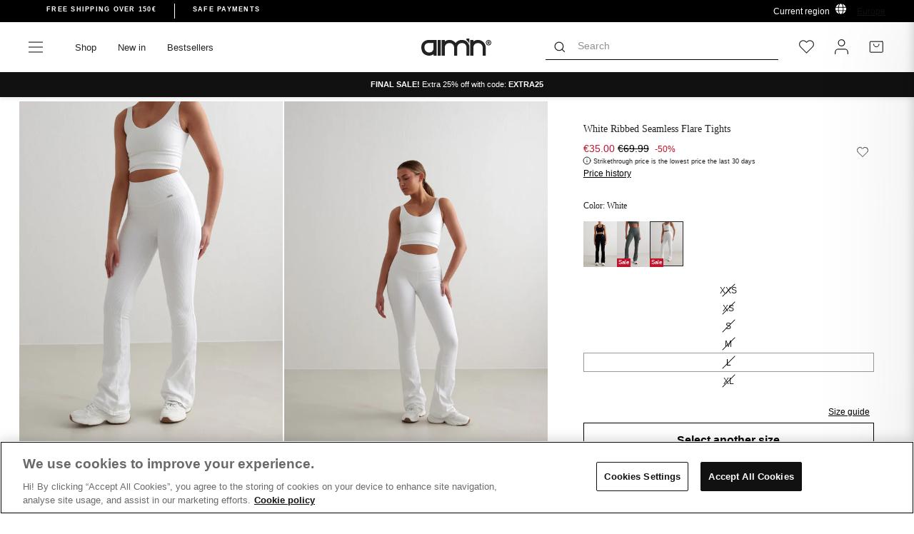

--- FILE ---
content_type: text/html; charset=utf-8
request_url: https://www.aimn.eu/products/white-ribbed-seamless-flare-tights?variant=49539548545353
body_size: 82108
content:
<!doctype html>
<html class="no-js" lang="en" dir="ltr">
<head>

<!-- OneTrust Cookies Consent Notice start for aimn.eu -->

<script src="https://cdn.cookielaw.org/scripttemplates/otSDKStub.js" data-document-language="true" type="text/javascript" charset="UTF-8" data-domain-script="78718bb4-2ca3-4658-9921-c286ad7539d8" ></script>
<script type="text/javascript">
function OptanonWrapper() { }
</script>
<!-- OneTrust Cookies Consent Notice end for aimn.eu -->


  <script async src=" https://www.googleoptimize.com/optimize.js?id=OPT-WFGVPFT "></script>
  <meta charset="utf-8">
  <meta http-equiv="X-UA-Compatible" content="IE=edge,chrome=1">
  <meta name="viewport" content="width=device-width,initial-scale=1">
  <meta name="theme-color" content="#111111">
  <link rel="canonical" href="https://www.aimn.eu/products/white-ribbed-seamless-flare-tights">
  <link rel="preconnect" href="https://cdn.shopify.com">
  <link rel="preconnect" href="https://fonts.shopifycdn.com">
  <link rel="dns-prefetch" href="https://productreviews.shopifycdn.com">
  <link rel="dns-prefetch" href="https://ajax.googleapis.com">
  <link rel="dns-prefetch" href="https://maps.googleapis.com">
  <link rel="dns-prefetch" href="https://maps.gstatic.com"><script>
    var _learnq = _learnq || [];
    
  </script><link rel="shortcut icon" href="//www.aimn.eu/cdn/shop/files/Artboard_1_2_372c8031-5213-4096-ba81-405807e191d4_32x32.png?v=1630320500" type="image/png" /><title>White Ribbed Seamless Flare Tights
&ndash; AIM&#39;N EU
</title>
<meta name="description" content="Our iconic Ribbed Seamless tights in a flared version! Ribbed Seamless Flare Tights have a supportive high waist, a flared leg and are made of a soft and flexible seamless fabric that follows the body&#39;s movements and creates a beautiful shaping effect. Great for yoga, pilates, powerwalks and everyday life!Material: 55%"><meta property="og:site_name" content="AIM&#39;N EU">
  <meta property="og:url" content="https://www.aimn.eu/products/white-ribbed-seamless-flare-tights">
  <meta property="og:title" content="White Ribbed Seamless Flare Tights">
  <meta property="og:type" content="product">
  <meta property="og:description" content="Our iconic Ribbed Seamless tights in a flared version! Ribbed Seamless Flare Tights have a supportive high waist, a flared leg and are made of a soft and flexible seamless fabric that follows the body&#39;s movements and creates a beautiful shaping effect. Great for yoga, pilates, powerwalks and everyday life!Material: 55%"><meta property="og:image" content="http://www.aimn.eu/cdn/shop/files/ddc5957bc722f5dda7a9ffa9d8650d5b688df5c47e721de9a9fc140470b13007.jpg?v=1737767358">
    <meta property="og:image:secure_url" content="https://www.aimn.eu/cdn/shop/files/ddc5957bc722f5dda7a9ffa9d8650d5b688df5c47e721de9a9fc140470b13007.jpg?v=1737767358">
    <meta property="og:image:width" content="1160">
    <meta property="og:image:height" content="1580"><meta name="twitter:site" content="@">
  <meta name="twitter:card" content="summary_large_image">
  <meta name="twitter:title" content="White Ribbed Seamless Flare Tights">
  <meta name="twitter:description" content="Our iconic Ribbed Seamless tights in a flared version! Ribbed Seamless Flare Tights have a supportive high waist, a flared leg and are made of a soft and flexible seamless fabric that follows the body&#39;s movements and creates a beautiful shaping effect. Great for yoga, pilates, powerwalks and everyday life!Material: 55%">

<link hreflang="en-AF" rel="alternate" href="https://www.aimn.co.nz/products/white-ribbed-seamless-flare-tights" />
<link hreflang="en-AL" rel="alternate" href="https://www.aimn.eu/products/white-ribbed-seamless-flare-tights" />
<link hreflang="en-DZ" rel="alternate" href="https://www.aimn.com/products/white-ribbed-seamless-flare-tights" />
<link hreflang="en-AD" rel="alternate" href="https://www.aimn.eu/products/white-ribbed-seamless-flare-tights" />
<link hreflang="en-AO" rel="alternate" href="https://www.aimn.com/products/white-ribbed-seamless-flare-tights" />
<link hreflang="en-AI" rel="alternate" href="https://www.aimn.eu/products/white-ribbed-seamless-flare-tights" />
<link hreflang="en-AG" rel="alternate" href="https://www.aimn.co.nz/products/white-ribbed-seamless-flare-tights" />
<link hreflang="en-AR" rel="alternate" href="https://www.aimn.co.nz/products/white-ribbed-seamless-flare-tights" />
<link hreflang="en-AM" rel="alternate" href="https://www.aimn.co.nz/products/white-ribbed-seamless-flare-tights" />
<link hreflang="en-AW" rel="alternate" href="https://www.aimn.co.nz/products/white-ribbed-seamless-flare-tights" />
<link hreflang="en-AU" rel="alternate" href="https://www.aimn.com.au/products/white-ribbed-seamless-flare-tights" />
<link hreflang="de-AT" rel="alternate" href="https://www.aimnsportswear.de/products/white-ribbed-seamless-flare-tights" />
<link hreflang="de-CH" rel="alternate" href="https://www.aimnsportswear.de/products/white-ribbed-seamless-flare-tights" />
<link hreflang="en-AZ" rel="alternate" href="https://www.aimn.co.nz/products/white-ribbed-seamless-flare-tights" />
<link hreflang="en-BS" rel="alternate" href="https://www.aimn.co.nz/products/white-ribbed-seamless-flare-tights" />
<link hreflang="en-BH" rel="alternate" href="https://www.aimn.co.nz/products/white-ribbed-seamless-flare-tights" />
<link hreflang="en-BD" rel="alternate" href="https://www.aimn.co.nz/products/white-ribbed-seamless-flare-tights" />
<link hreflang="en-BB" rel="alternate" href="https://www.aimn.co.nz/products/white-ribbed-seamless-flare-tights" />
<link hreflang="en-BY" rel="alternate" href="https://www.aimn.eu/products/white-ribbed-seamless-flare-tights" />
<link hreflang="en-BE" rel="alternate" href="https://www.aimn.eu/products/white-ribbed-seamless-flare-tights" />
<link hreflang="en-BZ" rel="alternate" href="https://www.aimn.co.nz/products/white-ribbed-seamless-flare-tights" />
<link hreflang="en-BJ" rel="alternate" href="https://www.aimn.com/products/white-ribbed-seamless-flare-tights" />
<link hreflang="en-BM" rel="alternate" href="https://www.aimn.co.nz/products/white-ribbed-seamless-flare-tights" />
<link hreflang="en-BT" rel="alternate" href="https://www.aimn.co.nz/products/white-ribbed-seamless-flare-tights" />
<link hreflang="en-BO" rel="alternate" href="https://www.aimn.co.nz/products/white-ribbed-seamless-flare-tights" />
<link hreflang="en-BA" rel="alternate" href="https://www.aimn.eu/products/white-ribbed-seamless-flare-tights" />
<link hreflang="en-BW" rel="alternate" href="https://www.aimn.com/products/white-ribbed-seamless-flare-tights" />
<link hreflang="en-BR" rel="alternate" href="https://www.aimn.co.nz/products/white-ribbed-seamless-flare-tights" />
<link hreflang="en-VG" rel="alternate" href="https://www.aimn.eu/products/white-ribbed-seamless-flare-tights" />
<link hreflang="en-BN" rel="alternate" href="https://www.aimn.co.nz/products/white-ribbed-seamless-flare-tights" />
<link hreflang="en-BG" rel="alternate" href="https://www.aimn.eu/products/white-ribbed-seamless-flare-tights" />
<link hreflang="en-BF" rel="alternate" href="https://www.aimn.com/products/white-ribbed-seamless-flare-tights" />
<link hreflang="en-BI" rel="alternate" href="https://www.aimn.com/products/white-ribbed-seamless-flare-tights" />
<link hreflang="en-KH" rel="alternate" href="https://www.aimn.co.nz/products/white-ribbed-seamless-flare-tights" />
<link hreflang="en-CM" rel="alternate" href="https://www.aimn.com/products/white-ribbed-seamless-flare-tights" />
<link hreflang="en-CA" rel="alternate" href="https://www.aimn.com/products/white-ribbed-seamless-flare-tights" />
<link hreflang="en-CV" rel="alternate" href="https://www.aimn.com/products/white-ribbed-seamless-flare-tights" />
<link hreflang="en-KY" rel="alternate" href="https://www.aimn.co.nz/products/white-ribbed-seamless-flare-tights" />
<link hreflang="en-CF" rel="alternate" href="https://www.aimn.com/products/white-ribbed-seamless-flare-tights" />
<link hreflang="en-TD" rel="alternate" href="https://www.aimn.com/products/white-ribbed-seamless-flare-tights" />
<link hreflang="en-CL" rel="alternate" href="https://www.aimn.co.nz/products/white-ribbed-seamless-flare-tights" />
<link hreflang="en-CX" rel="alternate" href="https://www.aimn.co.nz/products/white-ribbed-seamless-flare-tights" />
<link hreflang="en-CO" rel="alternate" href="https://www.aimn.co.nz/products/white-ribbed-seamless-flare-tights" />
<link hreflang="en-KM" rel="alternate" href="https://www.aimn.com/products/white-ribbed-seamless-flare-tights" />
<link hreflang="en-CG" rel="alternate" href="https://www.aimn.com/products/white-ribbed-seamless-flare-tights" />
<link hreflang="en-CD" rel="alternate" href="https://www.aimn.com/products/white-ribbed-seamless-flare-tights" />
<link hreflang="en-CK" rel="alternate" href="https://www.aimn.co.nz/products/white-ribbed-seamless-flare-tights" />
<link hreflang="en-CR" rel="alternate" href="https://www.aimn.co.nz/products/white-ribbed-seamless-flare-tights" />
<link hreflang="en-CI" rel="alternate" href="https://www.aimn.com/products/white-ribbed-seamless-flare-tights" />
<link hreflang="en-HR" rel="alternate" href="https://www.aimn.eu/products/white-ribbed-seamless-flare-tights" />
<link hreflang="en-CU" rel="alternate" href="https://www.aimn.co.nz/products/white-ribbed-seamless-flare-tights" />
<link hreflang="en-CY" rel="alternate" href="https://www.aimn.eu/products/white-ribbed-seamless-flare-tights" />
<link hreflang="en-CZ" rel="alternate" href="https://www.aimn.eu/products/white-ribbed-seamless-flare-tights" />
<link hreflang="en-DK" rel="alternate" href="https://www.aimn.eu/products/white-ribbed-seamless-flare-tights" />
<link hreflang="en-DJ" rel="alternate" href="https://www.aimn.com/products/white-ribbed-seamless-flare-tights" />
<link hreflang="en-DM" rel="alternate" href="https://www.aimn.co.nz/products/white-ribbed-seamless-flare-tights" />
<link hreflang="en-DO" rel="alternate" href="https://www.aimn.co.nz/products/white-ribbed-seamless-flare-tights" />
<link hreflang="en-TP" rel="alternate" href="https://www.aimn.co.nz/products/white-ribbed-seamless-flare-tights" />
<link hreflang="en-EC" rel="alternate" href="https://www.aimn.co.nz/products/white-ribbed-seamless-flare-tights" />
<link hreflang="en-EG" rel="alternate" href="https://www.aimn.com/products/white-ribbed-seamless-flare-tights" />
<link hreflang="en-SV" rel="alternate" href="https://www.aimn.co.nz/products/white-ribbed-seamless-flare-tights" />
<link hreflang="en-EQ" rel="alternate" href="https://www.aimn.com/products/white-ribbed-seamless-flare-tights" />
<link hreflang="en-EE" rel="alternate" href="https://www.aimn.eu/products/white-ribbed-seamless-flare-tights" />
<link hreflang="en-ET" rel="alternate" href="https://www.aimn.com/products/white-ribbed-seamless-flare-tights" />
<link hreflang="en-FK" rel="alternate" href="https://www.aimn.co.nz/products/white-ribbed-seamless-flare-tights" />
<link hreflang="en-FO" rel="alternate" href="https://www.aimn.eu/products/white-ribbed-seamless-flare-tights" />
<link hreflang="en-FJ" rel="alternate" href="https://www.aimn.co.nz/products/white-ribbed-seamless-flare-tights" />
<link hreflang="en-FI" rel="alternate" href="https://www.aimn.eu/products/white-ribbed-seamless-flare-tights" />
<link hreflang="en-FR" rel="alternate" href="https://www.aimn.eu/products/white-ribbed-seamless-flare-tights" />
<link hreflang="en-GF" rel="alternate" href="https://www.aimn.co.nz/products/white-ribbed-seamless-flare-tights" />
<link hreflang="en-PF" rel="alternate" href="https://www.aimn.co.nz/products/white-ribbed-seamless-flare-tights" />
<link hreflang="en-GA" rel="alternate" href="https://www.aimn.com/products/white-ribbed-seamless-flare-tights" />
<link hreflang="en-GM" rel="alternate" href="https://www.aimn.com/products/white-ribbed-seamless-flare-tights" />
<link hreflang="en-GE" rel="alternate" href="https://www.aimn.co.nz/products/white-ribbed-seamless-flare-tights" />
<link hreflang="de-DE" rel="alternate" href="https://www.aimnsportswear.de/products/white-ribbed-seamless-flare-tights" />
<link hreflang="en-GH" rel="alternate" href="https://www.aimn.com/products/white-ribbed-seamless-flare-tights" />
<link hreflang="en-GI" rel="alternate" href="https://www.aimn.eu/products/white-ribbed-seamless-flare-tights" />
<link hreflang="en-GR" rel="alternate" href="https://www.aimn.eu/products/white-ribbed-seamless-flare-tights" />
<link hreflang="en-GL" rel="alternate" href="https://www.aimn.eu/products/white-ribbed-seamless-flare-tights" />
<link hreflang="en-GD" rel="alternate" href="https://www.aimn.co.nz/products/white-ribbed-seamless-flare-tights" />
<link hreflang="en-GU" rel="alternate" href="https://www.aimn.co.nz/products/white-ribbed-seamless-flare-tights" />
<link hreflang="en-GT" rel="alternate" href="https://www.aimn.co.nz/products/white-ribbed-seamless-flare-tights" />
<link hreflang="en-GG" rel="alternate" href="https://www.aimn.eu/products/white-ribbed-seamless-flare-tights" />
<link hreflang="en-GN" rel="alternate" href="https://www.aimn.com/products/white-ribbed-seamless-flare-tights" />
<link hreflang="en-GW" rel="alternate" href="https://www.aimn.com/products/white-ribbed-seamless-flare-tights" />
<link hreflang="en-GY" rel="alternate" href="https://www.aimn.co.nz/products/white-ribbed-seamless-flare-tights" />
<link hreflang="en-HT" rel="alternate" href="https://www.aimn.co.nz/products/white-ribbed-seamless-flare-tights" />
<link hreflang="en-HN" rel="alternate" href="https://www.aimn.co.nz/products/white-ribbed-seamless-flare-tights" />
<link hreflang="en-HK" rel="alternate" href="https://www.aimn.co.nz/products/white-ribbed-seamless-flare-tights" />
<link hreflang="en-HU" rel="alternate" href="https://www.aimn.eu/products/white-ribbed-seamless-flare-tights" />
<link hreflang="en-IS" rel="alternate" href="https://www.aimn.eu/products/white-ribbed-seamless-flare-tights" />
<link hreflang="en-IN" rel="alternate" href="https://www.aimn.co.nz/products/white-ribbed-seamless-flare-tights" />
<link hreflang="en-ID" rel="alternate" href="https://www.aimn.co.nz/products/white-ribbed-seamless-flare-tights" />
<link hreflang="en-IR" rel="alternate" href="https://www.aimn.co.nz/products/white-ribbed-seamless-flare-tights" />
<link hreflang="en-IQ" rel="alternate" href="https://www.aimn.co.nz/products/white-ribbed-seamless-flare-tights" />
<link hreflang="en-IE" rel="alternate" href="https://www.aimn.eu/products/white-ribbed-seamless-flare-tights" />
<link hreflang="en-IM" rel="alternate" href="https://www.aimn.eu/products/white-ribbed-seamless-flare-tights" />
<link hreflang="en-IL" rel="alternate" href="https://www.aimn.com/products/white-ribbed-seamless-flare-tights" />
<link hreflang="en-IT" rel="alternate" href="https://www.aimn.eu/products/white-ribbed-seamless-flare-tights" />
<link hreflang="en-JM" rel="alternate" href="https://www.aimn.co.nz/products/white-ribbed-seamless-flare-tights" />
<link hreflang="en-JP" rel="alternate" href="https://www.aimn.co.nz/products/white-ribbed-seamless-flare-tights" />
<link hreflang="en-JE" rel="alternate" href="https://www.aimn.eu/products/white-ribbed-seamless-flare-tights" />
<link hreflang="en-JO" rel="alternate" href="https://www.aimn.co.nz/products/white-ribbed-seamless-flare-tights" />
<link hreflang="en-KZ" rel="alternate" href="https://www.aimn.co.nz/products/white-ribbed-seamless-flare-tights" />
<link hreflang="en-KE" rel="alternate" href="https://www.aimn.com/products/white-ribbed-seamless-flare-tights" />
<link hreflang="en-KI" rel="alternate" href="https://www.aimn.co.nz/products/white-ribbed-seamless-flare-tights" />
<link hreflang="en-KP" rel="alternate" href="https://www.aimn.co.nz/products/white-ribbed-seamless-flare-tights" />
<link hreflang="en-KR" rel="alternate" href="https://www.aimn.co.nz/products/white-ribbed-seamless-flare-tights" />
<link hreflang="en-KW" rel="alternate" href="https://www.aimn.com/products/white-ribbed-seamless-flare-tights" />
<link hreflang="en-KG" rel="alternate" href="https://www.aimn.co.nz/products/white-ribbed-seamless-flare-tights" />
<link hreflang="en-LA" rel="alternate" href="https://www.aimn.co.nz/products/white-ribbed-seamless-flare-tights" />
<link hreflang="en-LV" rel="alternate" href="https://www.aimn.eu/products/white-ribbed-seamless-flare-tights" />
<link hreflang="en-LB" rel="alternate" href="https://www.aimn.co.nz/products/white-ribbed-seamless-flare-tights" />
<link hreflang="en-LS" rel="alternate" href="https://www.aimn.com/products/white-ribbed-seamless-flare-tights" />
<link hreflang="en-LR" rel="alternate" href="https://www.aimn.com/products/white-ribbed-seamless-flare-tights" />
<link hreflang="en-LY" rel="alternate" href="https://www.aimn.com/products/white-ribbed-seamless-flare-tights" />
<link hreflang="en-LI" rel="alternate" href="https://www.aimn.eu/products/white-ribbed-seamless-flare-tights" />
<link hreflang="en-LT" rel="alternate" href="https://www.aimn.eu/products/white-ribbed-seamless-flare-tights" />
<link hreflang="en-LU" rel="alternate" href="https://www.aimn.eu/products/white-ribbed-seamless-flare-tights" />
<link hreflang="en-MO" rel="alternate" href="https://www.aimn.co.nz/products/white-ribbed-seamless-flare-tights" />
<link hreflang="en-MK" rel="alternate" href="https://www.aimn.eu/products/white-ribbed-seamless-flare-tights" />
<link hreflang="en-MG" rel="alternate" href="https://www.aimn.com/products/white-ribbed-seamless-flare-tights" />
<link hreflang="en-MW" rel="alternate" href="https://www.aimn.com/products/white-ribbed-seamless-flare-tights" />
<link hreflang="en-MY" rel="alternate" href="https://www.aimn.co.nz/products/white-ribbed-seamless-flare-tights" />
<link hreflang="en-MV" rel="alternate" href="https://www.aimn.co.nz/products/white-ribbed-seamless-flare-tights" />
<link hreflang="en-ML" rel="alternate" href="https://www.aimn.com/products/white-ribbed-seamless-flare-tights" />
<link hreflang="en-MT" rel="alternate" href="https://www.aimn.eu/products/white-ribbed-seamless-flare-tights" />
<link hreflang="en-MH" rel="alternate" href="https://www.aimn.co.nz/products/white-ribbed-seamless-flare-tights" />
<link hreflang="en-MQ" rel="alternate" href="https://www.aimn.co.nz/products/white-ribbed-seamless-flare-tights" />
<link hreflang="en-MR" rel="alternate" href="https://www.aimn.com/products/white-ribbed-seamless-flare-tights" />
<link hreflang="en-MU" rel="alternate" href="https://www.aimn.com/products/white-ribbed-seamless-flare-tights" />
<link hreflang="en-YT" rel="alternate" href="https://www.aimn.com/products/white-ribbed-seamless-flare-tights" />
<link hreflang="en-MX" rel="alternate" href="https://www.aimn.co.nz/products/white-ribbed-seamless-flare-tights" />
<link hreflang="en-FM" rel="alternate" href="https://www.aimn.co.nz/products/white-ribbed-seamless-flare-tights" />
<link hreflang="en-MD" rel="alternate" href="https://www.aimn.eu/products/white-ribbed-seamless-flare-tights" />
<link hreflang="en-MC" rel="alternate" href="https://www.aimn.eu/products/white-ribbed-seamless-flare-tights" />
<link hreflang="en-MN" rel="alternate" href="https://www.aimn.co.nz/products/white-ribbed-seamless-flare-tights" />
<link hreflang="en-ME" rel="alternate" href="https://www.aimn.eu/products/white-ribbed-seamless-flare-tights" />
<link hreflang="en-MA" rel="alternate" href="https://www.aimn.com/products/white-ribbed-seamless-flare-tights" />
<link hreflang="en-MZ" rel="alternate" href="https://www.aimn.com/products/white-ribbed-seamless-flare-tights" />
<link hreflang="en-MM" rel="alternate" href="https://www.aimn.co.nz/products/white-ribbed-seamless-flare-tights" />
<link hreflang="en-NA" rel="alternate" href="https://www.aimn.com/products/white-ribbed-seamless-flare-tights" />
<link hreflang="en-NR" rel="alternate" href="https://www.aimn.co.nz/products/white-ribbed-seamless-flare-tights" />
<link hreflang="en-NP" rel="alternate" href="https://www.aimn.co.nz/products/white-ribbed-seamless-flare-tights" />
<link hreflang="en-NL" rel="alternate" href="https://www.aimn.eu/products/white-ribbed-seamless-flare-tights" />
<link hreflang="en-NC" rel="alternate" href="https://www.aimn.co.nz/products/white-ribbed-seamless-flare-tights" />
<link hreflang="en-NZ" rel="alternate" href="https://www.aimn.co.nz/products/white-ribbed-seamless-flare-tights" />
<link hreflang="en-NI" rel="alternate" href="https://www.aimn.co.nz/products/white-ribbed-seamless-flare-tights" />
<link hreflang="en-NE" rel="alternate" href="https://www.aimn.com/products/white-ribbed-seamless-flare-tights" />
<link hreflang="en-NG" rel="alternate" href="https://www.aimn.com/products/white-ribbed-seamless-flare-tights" />
<link hreflang="en-NU" rel="alternate" href="https://www.aimn.co.nz/products/white-ribbed-seamless-flare-tights" />
<link hreflang="en-NF" rel="alternate" href="https://www.aimn.co.nz/products/white-ribbed-seamless-flare-tights" />
<link hreflang="no-NO" rel="alternate" href="https://www.aimn.no/products/white-ribbed-seamless-flare-tights" />
<link hreflang="en-OM" rel="alternate" href="https://www.aimn.co.nz/products/white-ribbed-seamless-flare-tights" />
<link hreflang="en-PK" rel="alternate" href="https://www.aimn.co.nz/products/white-ribbed-seamless-flare-tights" />
<link hreflang="en-PW" rel="alternate" href="https://www.aimn.co.nz/products/white-ribbed-seamless-flare-tights" />
<link hreflang="en-PS" rel="alternate" href="https://www.aimn.com/products/white-ribbed-seamless-flare-tights" />
<link hreflang="en-PA" rel="alternate" href="https://www.aimn.co.nz/products/white-ribbed-seamless-flare-tights" />
<link hreflang="en-PG" rel="alternate" href="https://www.aimn.co.nz/products/white-ribbed-seamless-flare-tights" />
<link hreflang="en-PY" rel="alternate" href="https://www.aimn.co.nz/products/white-ribbed-seamless-flare-tights" />
<link hreflang="en-CN" rel="alternate" href="https://www.aimn.co.nz/products/white-ribbed-seamless-flare-tights" />
<link hreflang="en-PE" rel="alternate" href="https://www.aimn.co.nz/products/white-ribbed-seamless-flare-tights" />
<link hreflang="en-PH" rel="alternate" href="https://www.aimn.co.nz/products/white-ribbed-seamless-flare-tights" />
<link hreflang="en-PL" rel="alternate" href="https://www.aimn.eu/products/white-ribbed-seamless-flare-tights" />
<link hreflang="en-PT" rel="alternate" href="https://www.aimn.eu/products/white-ribbed-seamless-flare-tights" />
<link hreflang="en-PR" rel="alternate" href="https://www.aimn.co.nz/products/white-ribbed-seamless-flare-tights" />
<link hreflang="en-QA" rel="alternate" href="https://www.aimn.co.nz/products/white-ribbed-seamless-flare-tights" />
<link hreflang="en-RE" rel="alternate" href="https://www.aimn.com/products/white-ribbed-seamless-flare-tights" />
<link hreflang="en-RO" rel="alternate" href="https://www.aimn.eu/products/white-ribbed-seamless-flare-tights" />
<link hreflang="en-RU" rel="alternate" href="https://www.aimn.eu/products/white-ribbed-seamless-flare-tights" />
<link hreflang="en-RW" rel="alternate" href="https://www.aimn.com/products/white-ribbed-seamless-flare-tights" />
<link hreflang="en-WS" rel="alternate" href="https://www.aimn.co.nz/products/white-ribbed-seamless-flare-tights" />
<link hreflang="en-SM" rel="alternate" href="https://www.aimn.eu/products/white-ribbed-seamless-flare-tights" />
<link hreflang="en-ST" rel="alternate" href="https://www.aimn.com/products/white-ribbed-seamless-flare-tights" />
<link hreflang="en-SA" rel="alternate" href="https://www.aimn.co.nz/products/white-ribbed-seamless-flare-tights" />
<link hreflang="en-GB" rel="alternate" href="https://www.aimn.eu/products/white-ribbed-seamless-flare-tights" />
<link hreflang="en-SN" rel="alternate" href="https://www.aimn.com/products/white-ribbed-seamless-flare-tights" />
<link hreflang="en-RS" rel="alternate" href="https://www.aimn.eu/products/white-ribbed-seamless-flare-tights" />
<link hreflang="en-SC" rel="alternate" href="https://www.aimn.com/products/white-ribbed-seamless-flare-tights" />
<link hreflang="en-SL" rel="alternate" href="https://www.aimn.com/products/white-ribbed-seamless-flare-tights" />
<link hreflang="en-SG" rel="alternate" href="https://www.aimn.co.nz/products/white-ribbed-seamless-flare-tights" />
<link hreflang="en-SK" rel="alternate" href="https://www.aimn.eu/products/white-ribbed-seamless-flare-tights" />
<link hreflang="en-SI" rel="alternate" href="https://www.aimn.eu/products/white-ribbed-seamless-flare-tights" />
<link hreflang="en-SB" rel="alternate" href="https://www.aimn.co.nz/products/white-ribbed-seamless-flare-tights" />
<link hreflang="en-SO" rel="alternate" href="https://www.aimn.com/products/white-ribbed-seamless-flare-tights" />
<link hreflang="en-ZA" rel="alternate" href="https://www.aimn.com/products/white-ribbed-seamless-flare-tights" />
<link hreflang="en-ES" rel="alternate" href="https://www.aimn.eu/products/white-ribbed-seamless-flare-tights" />
<link hreflang="en-LK" rel="alternate" href="https://www.aimn.co.nz/products/white-ribbed-seamless-flare-tights" />
<link hreflang="en-KN" rel="alternate" href="https://www.aimn.co.nz/products/white-ribbed-seamless-flare-tights" />
<link hreflang="en-LC" rel="alternate" href="https://www.aimn.co.nz/products/white-ribbed-seamless-flare-tights" />
<link hreflang="en-VC" rel="alternate" href="https://www.aimn.co.nz/products/white-ribbed-seamless-flare-tights" />
<link hreflang="en-SD" rel="alternate" href="https://www.aimn.com/products/white-ribbed-seamless-flare-tights" />
<link hreflang="en-SR" rel="alternate" href="https://www.aimn.co.nz/products/white-ribbed-seamless-flare-tights" />
<link hreflang="en-SZ" rel="alternate" href="https://www.aimn.com/products/white-ribbed-seamless-flare-tights" />
<link hreflang="sv-SE" rel="alternate" href="https://www.aimn.se/products/white-ribbed-seamless-flare-tights" />
<link hreflang="en-SY" rel="alternate" href="https://www.aimn.co.nz/products/white-ribbed-seamless-flare-tights" />
<link hreflang="en-TW" rel="alternate" href="https://www.aimn.co.nz/products/white-ribbed-seamless-flare-tights" />
<link hreflang="en-TJ" rel="alternate" href="https://www.aimn.co.nz/products/white-ribbed-seamless-flare-tights" />
<link hreflang="en-TZ" rel="alternate" href="https://www.aimn.com/products/white-ribbed-seamless-flare-tights" />
<link hreflang="en-TH" rel="alternate" href="https://www.aimn.co.nz/products/white-ribbed-seamless-flare-tights" />
<link hreflang="en-TL" rel="alternate" href="https://www.aimn.co.nz/products/white-ribbed-seamless-flare-tights" />
<link hreflang="en-TG" rel="alternate" href="https://www.aimn.com/products/white-ribbed-seamless-flare-tights" />
<link hreflang="en-TK" rel="alternate" href="https://www.aimn.co.nz/products/white-ribbed-seamless-flare-tights" />
<link hreflang="en-TO" rel="alternate" href="https://www.aimn.co.nz/products/white-ribbed-seamless-flare-tights" />
<link hreflang="en-TT" rel="alternate" href="https://www.aimn.co.nz/products/white-ribbed-seamless-flare-tights" />
<link hreflang="en-TN" rel="alternate" href="https://www.aimn.com/products/white-ribbed-seamless-flare-tights" />
<link hreflang="en-TR" rel="alternate" href="https://www.aimn.eu/products/white-ribbed-seamless-flare-tights" />
<link hreflang="en-TM" rel="alternate" href="https://www.aimn.co.nz/products/white-ribbed-seamless-flare-tights" />
<link hreflang="en-TC" rel="alternate" href="https://www.aimn.co.nz/products/white-ribbed-seamless-flare-tights" />
<link hreflang="en-TV" rel="alternate" href="https://www.aimn.co.nz/products/white-ribbed-seamless-flare-tights" />
<link hreflang="en-UG" rel="alternate" href="https://www.aimn.com/products/white-ribbed-seamless-flare-tights" />
<link hreflang="en-UA" rel="alternate" href="https://www.aimn.eu/products/white-ribbed-seamless-flare-tights" />
<link hreflang="en-AE" rel="alternate" href="https://www.aimn.com/products/white-ribbed-seamless-flare-tights" />
<link hreflang="en-GB" rel="alternate" href="https://www.aimn.eu/products/white-ribbed-seamless-flare-tights" />
<link hreflang="en-US" rel="alternate" href="https://www.aimn.com/products/white-ribbed-seamless-flare-tights" />
<link hreflang="en-UY" rel="alternate" href="https://www.aimn.co.nz/products/white-ribbed-seamless-flare-tights" />
<link hreflang="en-UZ" rel="alternate" href="https://www.aimn.co.nz/products/white-ribbed-seamless-flare-tights" />
<link hreflang="en-VU" rel="alternate" href="https://www.aimn.co.nz/products/white-ribbed-seamless-flare-tights" />
<link hreflang="en-VA" rel="alternate" href="https://www.aimn.eu/products/white-ribbed-seamless-flare-tights" />
<link hreflang="en-VE" rel="alternate" href="https://www.aimn.co.nz/products/white-ribbed-seamless-flare-tights" />
<link hreflang="en-VN" rel="alternate" href="https://www.aimn.co.nz/products/white-ribbed-seamless-flare-tights" />
<link hreflang="en-EH" rel="alternate" href="https://www.aimn.com/products/white-ribbed-seamless-flare-tights" />
<link hreflang="en-YE" rel="alternate" href="https://www.aimn.co.nz/products/white-ribbed-seamless-flare-tights" />
<link hreflang="en-ZM" rel="alternate" href="https://www.aimn.com/products/white-ribbed-seamless-flare-tights" />
<link hreflang="en-ZW" rel="alternate" href="https://www.aimn.com/products/white-ribbed-seamless-flare-tights" />
<link rel="alternate" href="https://www.aimn.com/products/white-ribbed-seamless-flare-tights" hreflang="x-default" /><style data-shopify>@font-face {
  font-family: Poppins;
  font-weight: 600;
  font-style: normal;
  font-display: swap;
  src: url("//www.aimn.eu/cdn/fonts/poppins/poppins_n6.aa29d4918bc243723d56b59572e18228ed0786f6.woff2") format("woff2"),
       url("//www.aimn.eu/cdn/fonts/poppins/poppins_n6.5f815d845fe073750885d5b7e619ee00e8111208.woff") format("woff");
}

@font-face {
  font-family: Poppins;
  font-weight: 600;
  font-style: normal;
  font-display: swap;
  src: url("//www.aimn.eu/cdn/fonts/poppins/poppins_n6.aa29d4918bc243723d56b59572e18228ed0786f6.woff2") format("woff2"),
       url("//www.aimn.eu/cdn/fonts/poppins/poppins_n6.5f815d845fe073750885d5b7e619ee00e8111208.woff") format("woff");
}

@font-face {
  font-family: Poppins;
  font-weight: 400;
  font-style: normal;
  font-display: swap;
  src: url("//www.aimn.eu/cdn/fonts/poppins/poppins_n4.0ba78fa5af9b0e1a374041b3ceaadf0a43b41362.woff2") format("woff2"),
       url("//www.aimn.eu/cdn/fonts/poppins/poppins_n4.214741a72ff2596839fc9760ee7a770386cf16ca.woff") format("woff");
}


  @font-face {
  font-family: Poppins;
  font-weight: 600;
  font-style: normal;
  font-display: swap;
  src: url("//www.aimn.eu/cdn/fonts/poppins/poppins_n6.aa29d4918bc243723d56b59572e18228ed0786f6.woff2") format("woff2"),
       url("//www.aimn.eu/cdn/fonts/poppins/poppins_n6.5f815d845fe073750885d5b7e619ee00e8111208.woff") format("woff");
}

  @font-face {
  font-family: Poppins;
  font-weight: 400;
  font-style: italic;
  font-display: swap;
  src: url("//www.aimn.eu/cdn/fonts/poppins/poppins_i4.846ad1e22474f856bd6b81ba4585a60799a9f5d2.woff2") format("woff2"),
       url("//www.aimn.eu/cdn/fonts/poppins/poppins_i4.56b43284e8b52fc64c1fd271f289a39e8477e9ec.woff") format("woff");
}

  @font-face {
  font-family: Poppins;
  font-weight: 600;
  font-style: italic;
  font-display: swap;
  src: url("//www.aimn.eu/cdn/fonts/poppins/poppins_i6.bb8044d6203f492888d626dafda3c2999253e8e9.woff2") format("woff2"),
       url("//www.aimn.eu/cdn/fonts/poppins/poppins_i6.e233dec1a61b1e7dead9f920159eda42280a02c3.woff") format("woff");
}

</style><link href="//www.aimn.eu/cdn/shop/t/95/assets/theme.css?v=169869566750521296671768492346" rel="stylesheet" type="text/css" media="all" />
<style data-shopify>:root {
    --typeHeaderPrimary: Poppins;
    --typeHeaderAdditional: Poppins;
    --typeHeaderFallback: sans-serif;
    --typeHeaderSize: 28px;
    --typeHeaderWeight: 600;
    --typeHeaderLineHeight: 1;
    --typeHeaderSpacing: 0.0em;

    --typeBasePrimary:Poppins;
    --typeBaseFallback:sans-serif;
    --typeBaseSize: 12px;
    --typeBaseWeight: 400;
    --typeBaseSpacing: 0.0em;
    --typeBaseLineHeight: 1.6;

    --typeCollectionTitle: 18px;

    
      --buttonRadius: 0px;
    

    --colorGridOverlayOpacity: 0.1;
  }

  .placeholder-content {
    background-image: linear-gradient(100deg, #ffffff 40%, #f7f7f7 63%, #ffffff 79%);
  }</style><script>
    document.documentElement.className = document.documentElement.className.replace('no-js', 'js');

    window.theme = window.theme || {};
    theme.routes = {
      home: "/",
      cart: "/cart.js",
      cartPage: "/cart",
      cartAdd: "/cart/add.js",
      cartChange: "/cart/change.js"
    };
    theme.strings = {
      soldOut: "Select another size",
      unavailable: "Unavailable",
      stockLabel: "Only [count] items in stock!",
      willNotShipUntil: "Will not ship until [date]",
      willBeInStockAfter: "Will be in stock after [date]",
      waitingForStock: "Inventory on the way",
      savePrice: "Save [saved_amount]",
      cartEmpty: "Your cart is currently empty.",
      cartTermsConfirmation: "You must agree with the terms and conditions of sales to check out",
      searchCollections: "Collections:",
      searchPages: "Pages:",
      searchArticles: "Articles:"
    };
    theme.settings = {
      dynamicVariantsEnable: true,
      dynamicVariantType: "button",
      cartType: "page",
      isCustomerTemplate: false,
      moneyFormat: "€{{amount_with_comma_separator}}",
      saveType: "dollar",
      recentlyViewedEnabled: false,
      productImageSize: "natural",
      productImageCover: false,
      predictiveSearch: true,
      predictiveSearchType: "product,article,page,collection",
      inventoryThreshold: 10,
      quickView: false,
      themeName: 'Dawn',
      themeVersion: "13.0.1",
      shippingList: {"default":"150","country_specific":[{"name":"CYPRUS","code":"CY","amount":"150"},{"name":"HUNGARY","code":"HU","amount":"150"},{"name":"LATVIA","code":"LV","amount":"150"},{"name":"LITHUANIA","code":"LT","amount":"150"},{"name":"BELGIUM","code":"BE","amount":"150"},{"name":"ESTONIA","code":"EE","amount":"150"},{"name":"IRELAND","code":"IE","amount":"150"},{"name":"ITALY","code":"IT","amount":"150"},{"name":"LUXEMBOURG","code":"LU","amount":"150"},{"name":"POLAND","code":"PL","amount":"150"},{"name":"BULGARIA","code":"BG","amount":"150"},{"name":"CROATIA","code":"HR","amount":"150"},{"name":"CZECHIA","code":"CZ","amount":"150"},{"name":"PORTUGAL","code":"PT","amount":"150"},{"name":"GREECE","code":"GR","amount":"150"},{"name":"SLOVAKIA","code":"SK","amount":"150"},{"name":"SLOVENIA","code":"SI","amount":"150"},{"name":"SPAIN","code":"ES","amount":"150"},{"name":"ROMANIA","code":"RO","amount":"150"},{"name":"UNITED KINGDOM","code":"UK","amount":"150"}]},
      storeLocation: "eu"
    };
    theme.lottie_files = {
      wishlist: "//www.aimn.eu/cdn/shop/t/95/assets/lottie_wishlist.json?v=116622864255070240471756886444",
      grid_switch_four_to_one: "//www.aimn.eu/cdn/shop/t/95/assets/lottie_four_to_one.json?v=108800850512918303271756886443",
      grid_switch_one_to_four: "//www.aimn.eu/cdn/shop/t/95/assets/lottie_one_to_four.json?v=149459003650147486631756886443"
    };
  </script>

  <script>window.performance && window.performance.mark && window.performance.mark('shopify.content_for_header.start');</script><meta id="shopify-digital-wallet" name="shopify-digital-wallet" content="/25527713878/digital_wallets/dialog">
<meta name="shopify-checkout-api-token" content="52dcc7c0e5c9ce9ff2025f1aebb302df">
<meta id="in-context-paypal-metadata" data-shop-id="25527713878" data-venmo-supported="false" data-environment="production" data-locale="en_US" data-paypal-v4="true" data-currency="EUR">
<link rel="alternate" hreflang="x-default" href="https://www.aimn.eu/products/white-ribbed-seamless-flare-tights">
<link rel="alternate" hreflang="en-ES" href="https://www.aimn.eu/en-es/products/white-ribbed-seamless-flare-tights">
<link rel="alternate" hreflang="en-DE" href="https://www.aimn.eu/products/white-ribbed-seamless-flare-tights">
<link rel="alternate" type="application/json+oembed" href="https://www.aimn.eu/products/white-ribbed-seamless-flare-tights.oembed">
<script async="async" src="/checkouts/internal/preloads.js?locale=en-DE"></script>
<script id="shopify-features" type="application/json">{"accessToken":"52dcc7c0e5c9ce9ff2025f1aebb302df","betas":["rich-media-storefront-analytics"],"domain":"www.aimn.eu","predictiveSearch":true,"shopId":25527713878,"locale":"en"}</script>
<script>var Shopify = Shopify || {};
Shopify.shop = "aimn-eu.myshopify.com";
Shopify.locale = "en";
Shopify.currency = {"active":"EUR","rate":"1.0"};
Shopify.country = "DE";
Shopify.theme = {"name":"EU-25-Theme-Ready\/main","id":182986604921,"schema_name":"Dawn","schema_version":"13.0.1","theme_store_id":null,"role":"main"};
Shopify.theme.handle = "null";
Shopify.theme.style = {"id":null,"handle":null};
Shopify.cdnHost = "www.aimn.eu/cdn";
Shopify.routes = Shopify.routes || {};
Shopify.routes.root = "/";</script>
<script type="module">!function(o){(o.Shopify=o.Shopify||{}).modules=!0}(window);</script>
<script>!function(o){function n(){var o=[];function n(){o.push(Array.prototype.slice.apply(arguments))}return n.q=o,n}var t=o.Shopify=o.Shopify||{};t.loadFeatures=n(),t.autoloadFeatures=n()}(window);</script>
<script id="shop-js-analytics" type="application/json">{"pageType":"product"}</script>
<script defer="defer" async type="module" src="//www.aimn.eu/cdn/shopifycloud/shop-js/modules/v2/client.init-shop-cart-sync_BApSsMSl.en.esm.js"></script>
<script defer="defer" async type="module" src="//www.aimn.eu/cdn/shopifycloud/shop-js/modules/v2/chunk.common_CBoos6YZ.esm.js"></script>
<script type="module">
  await import("//www.aimn.eu/cdn/shopifycloud/shop-js/modules/v2/client.init-shop-cart-sync_BApSsMSl.en.esm.js");
await import("//www.aimn.eu/cdn/shopifycloud/shop-js/modules/v2/chunk.common_CBoos6YZ.esm.js");

  window.Shopify.SignInWithShop?.initShopCartSync?.({"fedCMEnabled":true,"windoidEnabled":true});

</script>
<script>(function() {
  var isLoaded = false;
  function asyncLoad() {
    if (isLoaded) return;
    isLoaded = true;
    var urls = ["https:\/\/cdn-loyalty.yotpo.com\/loader\/4PbE09_D_gev-GdclGhiVw.js?shop=aimn-eu.myshopify.com","https:\/\/swymv3premium-01.azureedge.net\/code\/swym-shopify.js?shop=aimn-eu.myshopify.com","https:\/\/swymv3premium-01.azureedge.net\/code\/swym-shopify.js?shop=aimn-eu.myshopify.com","https:\/\/tools.luckyorange.com\/core\/lo.js?site-id=3c3be255\u0026shop=aimn-eu.myshopify.com","https:\/\/config.gorgias.chat\/bundle-loader\/01GYCC4MHHGFSBZV5H3B504HS5?source=shopify1click\u0026shop=aimn-eu.myshopify.com","https:\/\/static.klaviyo.com\/onsite\/js\/PTwWtY\/klaviyo.js?company_id=PTwWtY\u0026shop=aimn-eu.myshopify.com","https:\/\/connect.nosto.com\/include\/script\/shopify-25527713878.js?shop=aimn-eu.myshopify.com","https:\/\/cdn.9gtb.com\/loader.js?g_cvt_id=17b61c8b-ae31-4628-a5d8-e1dae85c09a7\u0026shop=aimn-eu.myshopify.com"];
    for (var i = 0; i < urls.length; i++) {
      var s = document.createElement('script');
      s.type = 'text/javascript';
      s.async = true;
      s.src = urls[i];
      var x = document.getElementsByTagName('script')[0];
      x.parentNode.insertBefore(s, x);
    }
  };
  if(window.attachEvent) {
    window.attachEvent('onload', asyncLoad);
  } else {
    window.addEventListener('load', asyncLoad, false);
  }
})();</script>
<script id="__st">var __st={"a":25527713878,"offset":3600,"reqid":"48f908c5-c7f2-4ba0-8e63-bf2977ee602d-1768899553","pageurl":"www.aimn.eu\/products\/white-ribbed-seamless-flare-tights?variant=49539548545353","u":"0233b44b50f5","p":"product","rtyp":"product","rid":8908502237513};</script>
<script>window.ShopifyPaypalV4VisibilityTracking = true;</script>
<script id="captcha-bootstrap">!function(){'use strict';const t='contact',e='account',n='new_comment',o=[[t,t],['blogs',n],['comments',n],[t,'customer']],c=[[e,'customer_login'],[e,'guest_login'],[e,'recover_customer_password'],[e,'create_customer']],r=t=>t.map((([t,e])=>`form[action*='/${t}']:not([data-nocaptcha='true']) input[name='form_type'][value='${e}']`)).join(','),a=t=>()=>t?[...document.querySelectorAll(t)].map((t=>t.form)):[];function s(){const t=[...o],e=r(t);return a(e)}const i='password',u='form_key',d=['recaptcha-v3-token','g-recaptcha-response','h-captcha-response',i],f=()=>{try{return window.sessionStorage}catch{return}},m='__shopify_v',_=t=>t.elements[u];function p(t,e,n=!1){try{const o=window.sessionStorage,c=JSON.parse(o.getItem(e)),{data:r}=function(t){const{data:e,action:n}=t;return t[m]||n?{data:e,action:n}:{data:t,action:n}}(c);for(const[e,n]of Object.entries(r))t.elements[e]&&(t.elements[e].value=n);n&&o.removeItem(e)}catch(o){console.error('form repopulation failed',{error:o})}}const l='form_type',E='cptcha';function T(t){t.dataset[E]=!0}const w=window,h=w.document,L='Shopify',v='ce_forms',y='captcha';let A=!1;((t,e)=>{const n=(g='f06e6c50-85a8-45c8-87d0-21a2b65856fe',I='https://cdn.shopify.com/shopifycloud/storefront-forms-hcaptcha/ce_storefront_forms_captcha_hcaptcha.v1.5.2.iife.js',D={infoText:'Protected by hCaptcha',privacyText:'Privacy',termsText:'Terms'},(t,e,n)=>{const o=w[L][v],c=o.bindForm;if(c)return c(t,g,e,D).then(n);var r;o.q.push([[t,g,e,D],n]),r=I,A||(h.body.append(Object.assign(h.createElement('script'),{id:'captcha-provider',async:!0,src:r})),A=!0)});var g,I,D;w[L]=w[L]||{},w[L][v]=w[L][v]||{},w[L][v].q=[],w[L][y]=w[L][y]||{},w[L][y].protect=function(t,e){n(t,void 0,e),T(t)},Object.freeze(w[L][y]),function(t,e,n,w,h,L){const[v,y,A,g]=function(t,e,n){const i=e?o:[],u=t?c:[],d=[...i,...u],f=r(d),m=r(i),_=r(d.filter((([t,e])=>n.includes(e))));return[a(f),a(m),a(_),s()]}(w,h,L),I=t=>{const e=t.target;return e instanceof HTMLFormElement?e:e&&e.form},D=t=>v().includes(t);t.addEventListener('submit',(t=>{const e=I(t);if(!e)return;const n=D(e)&&!e.dataset.hcaptchaBound&&!e.dataset.recaptchaBound,o=_(e),c=g().includes(e)&&(!o||!o.value);(n||c)&&t.preventDefault(),c&&!n&&(function(t){try{if(!f())return;!function(t){const e=f();if(!e)return;const n=_(t);if(!n)return;const o=n.value;o&&e.removeItem(o)}(t);const e=Array.from(Array(32),(()=>Math.random().toString(36)[2])).join('');!function(t,e){_(t)||t.append(Object.assign(document.createElement('input'),{type:'hidden',name:u})),t.elements[u].value=e}(t,e),function(t,e){const n=f();if(!n)return;const o=[...t.querySelectorAll(`input[type='${i}']`)].map((({name:t})=>t)),c=[...d,...o],r={};for(const[a,s]of new FormData(t).entries())c.includes(a)||(r[a]=s);n.setItem(e,JSON.stringify({[m]:1,action:t.action,data:r}))}(t,e)}catch(e){console.error('failed to persist form',e)}}(e),e.submit())}));const S=(t,e)=>{t&&!t.dataset[E]&&(n(t,e.some((e=>e===t))),T(t))};for(const o of['focusin','change'])t.addEventListener(o,(t=>{const e=I(t);D(e)&&S(e,y())}));const B=e.get('form_key'),M=e.get(l),P=B&&M;t.addEventListener('DOMContentLoaded',(()=>{const t=y();if(P)for(const e of t)e.elements[l].value===M&&p(e,B);[...new Set([...A(),...v().filter((t=>'true'===t.dataset.shopifyCaptcha))])].forEach((e=>S(e,t)))}))}(h,new URLSearchParams(w.location.search),n,t,e,['guest_login'])})(!0,!0)}();</script>
<script integrity="sha256-4kQ18oKyAcykRKYeNunJcIwy7WH5gtpwJnB7kiuLZ1E=" data-source-attribution="shopify.loadfeatures" defer="defer" src="//www.aimn.eu/cdn/shopifycloud/storefront/assets/storefront/load_feature-a0a9edcb.js" crossorigin="anonymous"></script>
<script data-source-attribution="shopify.dynamic_checkout.dynamic.init">var Shopify=Shopify||{};Shopify.PaymentButton=Shopify.PaymentButton||{isStorefrontPortableWallets:!0,init:function(){window.Shopify.PaymentButton.init=function(){};var t=document.createElement("script");t.src="https://www.aimn.eu/cdn/shopifycloud/portable-wallets/latest/portable-wallets.en.js",t.type="module",document.head.appendChild(t)}};
</script>
<script data-source-attribution="shopify.dynamic_checkout.buyer_consent">
  function portableWalletsHideBuyerConsent(e){var t=document.getElementById("shopify-buyer-consent"),n=document.getElementById("shopify-subscription-policy-button");t&&n&&(t.classList.add("hidden"),t.setAttribute("aria-hidden","true"),n.removeEventListener("click",e))}function portableWalletsShowBuyerConsent(e){var t=document.getElementById("shopify-buyer-consent"),n=document.getElementById("shopify-subscription-policy-button");t&&n&&(t.classList.remove("hidden"),t.removeAttribute("aria-hidden"),n.addEventListener("click",e))}window.Shopify?.PaymentButton&&(window.Shopify.PaymentButton.hideBuyerConsent=portableWalletsHideBuyerConsent,window.Shopify.PaymentButton.showBuyerConsent=portableWalletsShowBuyerConsent);
</script>
<script>
  function portableWalletsCleanup(e){e&&e.src&&console.error("Failed to load portable wallets script "+e.src);var t=document.querySelectorAll("shopify-accelerated-checkout .shopify-payment-button__skeleton, shopify-accelerated-checkout-cart .wallet-cart-button__skeleton"),e=document.getElementById("shopify-buyer-consent");for(let e=0;e<t.length;e++)t[e].remove();e&&e.remove()}function portableWalletsNotLoadedAsModule(e){e instanceof ErrorEvent&&"string"==typeof e.message&&e.message.includes("import.meta")&&"string"==typeof e.filename&&e.filename.includes("portable-wallets")&&(window.removeEventListener("error",portableWalletsNotLoadedAsModule),window.Shopify.PaymentButton.failedToLoad=e,"loading"===document.readyState?document.addEventListener("DOMContentLoaded",window.Shopify.PaymentButton.init):window.Shopify.PaymentButton.init())}window.addEventListener("error",portableWalletsNotLoadedAsModule);
</script>

<script type="module" src="https://www.aimn.eu/cdn/shopifycloud/portable-wallets/latest/portable-wallets.en.js" onError="portableWalletsCleanup(this)" crossorigin="anonymous"></script>
<script nomodule>
  document.addEventListener("DOMContentLoaded", portableWalletsCleanup);
</script>

<link id="shopify-accelerated-checkout-styles" rel="stylesheet" media="screen" href="https://www.aimn.eu/cdn/shopifycloud/portable-wallets/latest/accelerated-checkout-backwards-compat.css" crossorigin="anonymous">
<style id="shopify-accelerated-checkout-cart">
        #shopify-buyer-consent {
  margin-top: 1em;
  display: inline-block;
  width: 100%;
}

#shopify-buyer-consent.hidden {
  display: none;
}

#shopify-subscription-policy-button {
  background: none;
  border: none;
  padding: 0;
  text-decoration: underline;
  font-size: inherit;
  cursor: pointer;
}

#shopify-subscription-policy-button::before {
  box-shadow: none;
}

      </style>

<script>window.performance && window.performance.mark && window.performance.mark('shopify.content_for_header.end');</script>
<script src="//www.aimn.eu/cdn/shop/t/95/assets/vendor-scripts-v11.js" defer="defer"></script><link rel="preload" as="style" href="//www.aimn.eu/cdn/shop/t/95/assets/currency-flags.css" onload="this.onload=null;this.rel='stylesheet'">
    <link rel="stylesheet" href="//www.aimn.eu/cdn/shop/t/95/assets/currency-flags.css"><script src="//www.aimn.eu/cdn/shop/t/95/assets/theme.js?v=141983914707387002991761206301" defer="defer"></script><script src="https://cdn-widgetsrepository.yotpo.com/v1/loader/4PbE09_D_gev-GdclGhiVw" async></script>
  <meta name="google-site-verification" content="cHFI8Xxznr2OQPsn_JggveB8hZfj9kwu_6_iLSowwjw" />

  <script type="text/javascript">
(function (window) {


       function getActiveGroups() {
        try {
            return OptanonActiveGroups
        } catch (e) {
            return ''
        }
    }

    function setUpAndFire() {
        try {
           (function (f, o, s, p, h, a) {
                f['iJentoTagObject'] = h; f[h] = f[h] || function () { (f[h].q = f[h].q || []).push(arguments) }; a = o.createElement(s); a.async = true; a.src = p; var s = o.getElementsByTagName(s)[0]; s.parentNode.insertBefore(a, s);
           })(window, document, 'script', '//uktc.fospha.com/fospha.js', 'fospha');
           fospha('create', 'aimn@uktc.fospha.com', { cookieName: '_IJCID', clientTracking: 'full' });
           fospha('send', 'pageview');
        } catch (e) {
            console.log(e)
        }
    }

    var groups = getActiveGroups()

    var checkGroups = function () {


        var lastGroups = getActiveGroups() // 'static' memory between function calls

        return function () {

            var currentGroups = getActiveGroups()


            if (currentGroups != lastGroups) {



                lastGroups = currentGroups; // store latest cookie
                if (lastGroups.includes("C0002")) {
                    setUpAndFire()
                    window.clearInterval(checkGroups)
                }

            }
        };
    }();

    if (!groups.includes("C0002")) {

        window.setInterval(checkGroups, 1000); // run every 100 ms
    }
    else {
        setUpAndFire()
    }
    })(window);
</script>
  
  <meta name="p:domain_verify" content="501f3e43e6d3f4addd8276622a7a6d07"/><script>
const performanceCookieCategory = 'C0002,';
function waitForOneTrust() {
  hasOneTrustLoaded();
  let attempts = 0;
  const interval = setInterval(function() {
    if (hasOneTrustLoaded() || attempts > 100) {
      clearInterval(interval);
    }
    attempts++;
  }, 100)
}
function hasOneTrustLoaded() {
  if (typeof window.OnetrustActiveGroups === 'string') {
    //check now
    optanonWrapper()
    // and wrap and trigger after cookie opt-in
    window.OptanonWrapper = optanonWrapper;
    return true;
  }
  return false;
}
function sendConsent(trackingConsent) {
  window.Shopify.customerPrivacy.setTrackingConsent(trackingConsent, () => {
    console.log('Happy Days')
  });
}
function optanonWrapper() {
  const trackingConsent = !!window.OnetrustActiveGroups.includes(performanceCookieCategory);
  window.Shopify.loadFeatures(
    [
      {
        name: 'consent-tracking-api',
        version: '0.1',
      },
    ],
    error => {
      if (error) {
        throw error;
      }
      sendConsent(trackingConsent)
    },
  );
}
(function() {
  waitForOneTrust();
})();
</script><!-- <script src="https://modules.ecomid.com/widgets/info/loader.js"
data-selector="#ecom-widget-container" data-market="en" data-lang="en" data-margin="10" data-media-query="none" data-logo-size="xxs" defer crossorigin></script> -->
<script src="https://modules.ecomid.com/loaders/v1/loader.js" type="module"></script>
<script src="https://cdn.shopify.com/extensions/65193d45-c2ab-485a-94c3-e7a6fd9de2f0/ecomid-45/assets/widget.js" defer=""></script>
<script src="https://cdn.shopify.com/extensions/1ffd5aff-0889-443f-bc3d-e4a1affde94e/ecomid-77/assets/size-finder.js" defer=""></script>

  
  <script type="text/javascript">
    (function(c,l,a,r,i,t,y){
        c[a]=c[a]||function(){(c[a].q=c[a].q||[]).push(arguments)};
        t=l.createElement(r);t.async=1;t.src="https://www.clarity.ms/tag/"+i;
        y=l.getElementsByTagName(r)[0];y.parentNode.insertBefore(t,y);
    })(window, document, "clarity", "script", "oubojzj9ae");
</script>
    <script type="text/javascript">
    //<![CDATA[
    window.lipscoreInit = function() {
      lipscore.init({
        apiKey: "6b34d54cd0f8af939886ecf1"
      });
    };
    (function() {
      var scr = document.createElement('script'); scr.async = 1;
      scr.src = "//static.lipscore.com/assets/en/lipscore-v1.js";
      document.getElementsByTagName('head')[0].appendChild(scr);
    })();
    //]]>
  </script>
<!-- BEGIN app block: shopify://apps/elevar-conversion-tracking/blocks/dataLayerEmbed/bc30ab68-b15c-4311-811f-8ef485877ad6 -->



<script type="module" dynamic>
  const configUrl = "/a/elevar/static/configs/bba98fa0bbd83bef7ddd277b56dd552b0c73ee2a/config.js";
  const config = (await import(configUrl)).default;
  const scriptUrl = config.script_src_app_theme_embed;

  if (scriptUrl) {
    const { handler } = await import(scriptUrl);

    await handler(
      config,
      {
        cartData: {
  marketId: "7340118",
  attributes:{},
  cartTotal: "0.0",
  currencyCode:"EUR",
  items: []
}
,
        user: {cartTotal: "0.0",
    currencyCode:"EUR",customer: {},
}
,
        isOnCartPage:false,
        collectionView:null,
        searchResultsView:null,
        productView:{
    attributes:{},
    currencyCode:"EUR",defaultVariant: {id:"23080081-017-L",name:"White Ribbed Seamless Flare Tights",
        brand:"aim'n",
        category:"Tights",
        variant:"L",
        price: "35.0",
        productId: "8908502237513",
        variantId: "49539548545353",
        compareAtPrice: "69.99",image:"\/\/www.aimn.eu\/cdn\/shop\/files\/ddc5957bc722f5dda7a9ffa9d8650d5b688df5c47e721de9a9fc140470b13007.jpg?v=1737767358",url:"\/products\/white-ribbed-seamless-flare-tights?variant=49539548545353"},items: [{id:"23080081-017-XXS",name:"White Ribbed Seamless Flare Tights",
          brand:"aim'n",
          category:"Tights",
          variant:"XXS",
          price: "35.0",
          productId: "8908502237513",
          variantId: "49539548414281",
          compareAtPrice: "69.99",image:"\/\/www.aimn.eu\/cdn\/shop\/files\/ddc5957bc722f5dda7a9ffa9d8650d5b688df5c47e721de9a9fc140470b13007.jpg?v=1737767358",url:"\/products\/white-ribbed-seamless-flare-tights?variant=49539548414281"},{id:"23080081-017-XS",name:"White Ribbed Seamless Flare Tights",
          brand:"aim'n",
          category:"Tights",
          variant:"XS",
          price: "35.0",
          productId: "8908502237513",
          variantId: "49539548447049",
          compareAtPrice: "69.99",image:"\/\/www.aimn.eu\/cdn\/shop\/files\/ddc5957bc722f5dda7a9ffa9d8650d5b688df5c47e721de9a9fc140470b13007.jpg?v=1737767358",url:"\/products\/white-ribbed-seamless-flare-tights?variant=49539548447049"},{id:"23080081-017-S",name:"White Ribbed Seamless Flare Tights",
          brand:"aim'n",
          category:"Tights",
          variant:"S",
          price: "35.0",
          productId: "8908502237513",
          variantId: "49539548479817",
          compareAtPrice: "69.99",image:"\/\/www.aimn.eu\/cdn\/shop\/files\/ddc5957bc722f5dda7a9ffa9d8650d5b688df5c47e721de9a9fc140470b13007.jpg?v=1737767358",url:"\/products\/white-ribbed-seamless-flare-tights?variant=49539548479817"},{id:"23080081-017-M",name:"White Ribbed Seamless Flare Tights",
          brand:"aim'n",
          category:"Tights",
          variant:"M",
          price: "35.0",
          productId: "8908502237513",
          variantId: "49539548512585",
          compareAtPrice: "69.99",image:"\/\/www.aimn.eu\/cdn\/shop\/files\/ddc5957bc722f5dda7a9ffa9d8650d5b688df5c47e721de9a9fc140470b13007.jpg?v=1737767358",url:"\/products\/white-ribbed-seamless-flare-tights?variant=49539548512585"},{id:"23080081-017-L",name:"White Ribbed Seamless Flare Tights",
          brand:"aim'n",
          category:"Tights",
          variant:"L",
          price: "35.0",
          productId: "8908502237513",
          variantId: "49539548545353",
          compareAtPrice: "69.99",image:"\/\/www.aimn.eu\/cdn\/shop\/files\/ddc5957bc722f5dda7a9ffa9d8650d5b688df5c47e721de9a9fc140470b13007.jpg?v=1737767358",url:"\/products\/white-ribbed-seamless-flare-tights?variant=49539548545353"},{id:"23080081-017-XL",name:"White Ribbed Seamless Flare Tights",
          brand:"aim'n",
          category:"Tights",
          variant:"XL",
          price: "35.0",
          productId: "8908502237513",
          variantId: "49539548578121",
          compareAtPrice: "69.99",image:"\/\/www.aimn.eu\/cdn\/shop\/files\/ddc5957bc722f5dda7a9ffa9d8650d5b688df5c47e721de9a9fc140470b13007.jpg?v=1737767358",url:"\/products\/white-ribbed-seamless-flare-tights?variant=49539548578121"},]
  },
        checkoutComplete: null
      }
    );
  }
</script>


<!-- END app block --><!-- BEGIN app block: shopify://apps/yotpo-product-reviews/blocks/settings/eb7dfd7d-db44-4334-bc49-c893b51b36cf -->


  <script type="text/javascript" src="https://cdn-widgetsrepository.yotpo.com/v1/loader/UzIF8YGCPTAlclcMwYTe1QCbs8q1iACVxYvFvIux?languageCode=en" async></script>



  
<!-- END app block --><script src="https://cdn.shopify.com/extensions/019ba25f-3f0c-753c-b178-f52f3fda4dbd/nosto-personalization-188/assets/market-init.js" type="text/javascript" defer="defer"></script>
<script src="https://cdn.shopify.com/extensions/019bb6dd-7467-7639-9ce4-ab6ef747d9e0/ecomid-113/assets/size-finder.js" type="text/javascript" defer="defer"></script>
<script src="https://cdn.shopify.com/extensions/019aba9d-ae85-769d-9cfa-735339101eb6/voyado-engage-31/assets/app-embed-index.js" type="text/javascript" defer="defer"></script>
<script src="https://cdn.shopify.com/extensions/019bb6dd-7467-7639-9ce4-ab6ef747d9e0/ecomid-113/assets/bracketing-alert.js" type="text/javascript" defer="defer"></script>
<link href="https://monorail-edge.shopifysvc.com" rel="dns-prefetch">
<script>(function(){if ("sendBeacon" in navigator && "performance" in window) {try {var session_token_from_headers = performance.getEntriesByType('navigation')[0].serverTiming.find(x => x.name == '_s').description;} catch {var session_token_from_headers = undefined;}var session_cookie_matches = document.cookie.match(/_shopify_s=([^;]*)/);var session_token_from_cookie = session_cookie_matches && session_cookie_matches.length === 2 ? session_cookie_matches[1] : "";var session_token = session_token_from_headers || session_token_from_cookie || "";function handle_abandonment_event(e) {var entries = performance.getEntries().filter(function(entry) {return /monorail-edge.shopifysvc.com/.test(entry.name);});if (!window.abandonment_tracked && entries.length === 0) {window.abandonment_tracked = true;var currentMs = Date.now();var navigation_start = performance.timing.navigationStart;var payload = {shop_id: 25527713878,url: window.location.href,navigation_start,duration: currentMs - navigation_start,session_token,page_type: "product"};window.navigator.sendBeacon("https://monorail-edge.shopifysvc.com/v1/produce", JSON.stringify({schema_id: "online_store_buyer_site_abandonment/1.1",payload: payload,metadata: {event_created_at_ms: currentMs,event_sent_at_ms: currentMs}}));}}window.addEventListener('pagehide', handle_abandonment_event);}}());</script>
<script id="web-pixels-manager-setup">(function e(e,d,r,n,o){if(void 0===o&&(o={}),!Boolean(null===(a=null===(i=window.Shopify)||void 0===i?void 0:i.analytics)||void 0===a?void 0:a.replayQueue)){var i,a;window.Shopify=window.Shopify||{};var t=window.Shopify;t.analytics=t.analytics||{};var s=t.analytics;s.replayQueue=[],s.publish=function(e,d,r){return s.replayQueue.push([e,d,r]),!0};try{self.performance.mark("wpm:start")}catch(e){}var l=function(){var e={modern:/Edge?\/(1{2}[4-9]|1[2-9]\d|[2-9]\d{2}|\d{4,})\.\d+(\.\d+|)|Firefox\/(1{2}[4-9]|1[2-9]\d|[2-9]\d{2}|\d{4,})\.\d+(\.\d+|)|Chrom(ium|e)\/(9{2}|\d{3,})\.\d+(\.\d+|)|(Maci|X1{2}).+ Version\/(15\.\d+|(1[6-9]|[2-9]\d|\d{3,})\.\d+)([,.]\d+|)( \(\w+\)|)( Mobile\/\w+|) Safari\/|Chrome.+OPR\/(9{2}|\d{3,})\.\d+\.\d+|(CPU[ +]OS|iPhone[ +]OS|CPU[ +]iPhone|CPU IPhone OS|CPU iPad OS)[ +]+(15[._]\d+|(1[6-9]|[2-9]\d|\d{3,})[._]\d+)([._]\d+|)|Android:?[ /-](13[3-9]|1[4-9]\d|[2-9]\d{2}|\d{4,})(\.\d+|)(\.\d+|)|Android.+Firefox\/(13[5-9]|1[4-9]\d|[2-9]\d{2}|\d{4,})\.\d+(\.\d+|)|Android.+Chrom(ium|e)\/(13[3-9]|1[4-9]\d|[2-9]\d{2}|\d{4,})\.\d+(\.\d+|)|SamsungBrowser\/([2-9]\d|\d{3,})\.\d+/,legacy:/Edge?\/(1[6-9]|[2-9]\d|\d{3,})\.\d+(\.\d+|)|Firefox\/(5[4-9]|[6-9]\d|\d{3,})\.\d+(\.\d+|)|Chrom(ium|e)\/(5[1-9]|[6-9]\d|\d{3,})\.\d+(\.\d+|)([\d.]+$|.*Safari\/(?![\d.]+ Edge\/[\d.]+$))|(Maci|X1{2}).+ Version\/(10\.\d+|(1[1-9]|[2-9]\d|\d{3,})\.\d+)([,.]\d+|)( \(\w+\)|)( Mobile\/\w+|) Safari\/|Chrome.+OPR\/(3[89]|[4-9]\d|\d{3,})\.\d+\.\d+|(CPU[ +]OS|iPhone[ +]OS|CPU[ +]iPhone|CPU IPhone OS|CPU iPad OS)[ +]+(10[._]\d+|(1[1-9]|[2-9]\d|\d{3,})[._]\d+)([._]\d+|)|Android:?[ /-](13[3-9]|1[4-9]\d|[2-9]\d{2}|\d{4,})(\.\d+|)(\.\d+|)|Mobile Safari.+OPR\/([89]\d|\d{3,})\.\d+\.\d+|Android.+Firefox\/(13[5-9]|1[4-9]\d|[2-9]\d{2}|\d{4,})\.\d+(\.\d+|)|Android.+Chrom(ium|e)\/(13[3-9]|1[4-9]\d|[2-9]\d{2}|\d{4,})\.\d+(\.\d+|)|Android.+(UC? ?Browser|UCWEB|U3)[ /]?(15\.([5-9]|\d{2,})|(1[6-9]|[2-9]\d|\d{3,})\.\d+)\.\d+|SamsungBrowser\/(5\.\d+|([6-9]|\d{2,})\.\d+)|Android.+MQ{2}Browser\/(14(\.(9|\d{2,})|)|(1[5-9]|[2-9]\d|\d{3,})(\.\d+|))(\.\d+|)|K[Aa][Ii]OS\/(3\.\d+|([4-9]|\d{2,})\.\d+)(\.\d+|)/},d=e.modern,r=e.legacy,n=navigator.userAgent;return n.match(d)?"modern":n.match(r)?"legacy":"unknown"}(),u="modern"===l?"modern":"legacy",c=(null!=n?n:{modern:"",legacy:""})[u],f=function(e){return[e.baseUrl,"/wpm","/b",e.hashVersion,"modern"===e.buildTarget?"m":"l",".js"].join("")}({baseUrl:d,hashVersion:r,buildTarget:u}),m=function(e){var d=e.version,r=e.bundleTarget,n=e.surface,o=e.pageUrl,i=e.monorailEndpoint;return{emit:function(e){var a=e.status,t=e.errorMsg,s=(new Date).getTime(),l=JSON.stringify({metadata:{event_sent_at_ms:s},events:[{schema_id:"web_pixels_manager_load/3.1",payload:{version:d,bundle_target:r,page_url:o,status:a,surface:n,error_msg:t},metadata:{event_created_at_ms:s}}]});if(!i)return console&&console.warn&&console.warn("[Web Pixels Manager] No Monorail endpoint provided, skipping logging."),!1;try{return self.navigator.sendBeacon.bind(self.navigator)(i,l)}catch(e){}var u=new XMLHttpRequest;try{return u.open("POST",i,!0),u.setRequestHeader("Content-Type","text/plain"),u.send(l),!0}catch(e){return console&&console.warn&&console.warn("[Web Pixels Manager] Got an unhandled error while logging to Monorail."),!1}}}}({version:r,bundleTarget:l,surface:e.surface,pageUrl:self.location.href,monorailEndpoint:e.monorailEndpoint});try{o.browserTarget=l,function(e){var d=e.src,r=e.async,n=void 0===r||r,o=e.onload,i=e.onerror,a=e.sri,t=e.scriptDataAttributes,s=void 0===t?{}:t,l=document.createElement("script"),u=document.querySelector("head"),c=document.querySelector("body");if(l.async=n,l.src=d,a&&(l.integrity=a,l.crossOrigin="anonymous"),s)for(var f in s)if(Object.prototype.hasOwnProperty.call(s,f))try{l.dataset[f]=s[f]}catch(e){}if(o&&l.addEventListener("load",o),i&&l.addEventListener("error",i),u)u.appendChild(l);else{if(!c)throw new Error("Did not find a head or body element to append the script");c.appendChild(l)}}({src:f,async:!0,onload:function(){if(!function(){var e,d;return Boolean(null===(d=null===(e=window.Shopify)||void 0===e?void 0:e.analytics)||void 0===d?void 0:d.initialized)}()){var d=window.webPixelsManager.init(e)||void 0;if(d){var r=window.Shopify.analytics;r.replayQueue.forEach((function(e){var r=e[0],n=e[1],o=e[2];d.publishCustomEvent(r,n,o)})),r.replayQueue=[],r.publish=d.publishCustomEvent,r.visitor=d.visitor,r.initialized=!0}}},onerror:function(){return m.emit({status:"failed",errorMsg:"".concat(f," has failed to load")})},sri:function(e){var d=/^sha384-[A-Za-z0-9+/=]+$/;return"string"==typeof e&&d.test(e)}(c)?c:"",scriptDataAttributes:o}),m.emit({status:"loading"})}catch(e){m.emit({status:"failed",errorMsg:(null==e?void 0:e.message)||"Unknown error"})}}})({shopId: 25527713878,storefrontBaseUrl: "https://www.aimn.eu",extensionsBaseUrl: "https://extensions.shopifycdn.com/cdn/shopifycloud/web-pixels-manager",monorailEndpoint: "https://monorail-edge.shopifysvc.com/unstable/produce_batch",surface: "storefront-renderer",enabledBetaFlags: ["2dca8a86"],webPixelsConfigList: [{"id":"2616066425","configuration":"{\"projectId\":\"oubojzj9ae\"}","eventPayloadVersion":"v1","runtimeContext":"STRICT","scriptVersion":"737156edc1fafd4538f270df27821f1c","type":"APP","apiClientId":240074326017,"privacyPurposes":[],"capabilities":["advanced_dom_events"],"dataSharingAdjustments":{"protectedCustomerApprovalScopes":["read_customer_personal_data"]}},{"id":"1882784121","configuration":"{\"cartTrackingEnabled\":\"1\",\"checkoutTrackingEnabled\":\"1\",\"productViewsTrackingEnabled\":\"1\",\"createCustomerEnabled\":\"0\",\"tenantId\":\"aimn\",\"production\":\"1\"}","eventPayloadVersion":"v1","runtimeContext":"STRICT","scriptVersion":"4c80148c73014a598b4edb883642f953","type":"APP","apiClientId":19770671105,"privacyPurposes":["ANALYTICS","MARKETING","SALE_OF_DATA"],"dataSharingAdjustments":{"protectedCustomerApprovalScopes":["read_customer_address","read_customer_email","read_customer_name","read_customer_personal_data","read_customer_phone"]}},{"id":"1589248377","configuration":"{\"accountID\":\"shopify-25527713878\", \"endpoint\":\"https:\/\/connect.nosto.com\"}","eventPayloadVersion":"v1","runtimeContext":"STRICT","scriptVersion":"85848493c2a1c7a4bbf22728b6f9f31f","type":"APP","apiClientId":272825,"privacyPurposes":["ANALYTICS","MARKETING"],"dataSharingAdjustments":{"protectedCustomerApprovalScopes":["read_customer_personal_data"]}},{"id":"1473151353","configuration":"{\"client_id\": \"undefined\", \"events_url\": \"https:\/\/events.ecomid.com\"}","eventPayloadVersion":"v1","runtimeContext":"STRICT","scriptVersion":"508c0f74cfd0e89728f1e6926aa0dacf","type":"APP","apiClientId":174295810049,"privacyPurposes":["ANALYTICS"],"dataSharingAdjustments":{"protectedCustomerApprovalScopes":["read_customer_address","read_customer_email","read_customer_personal_data"]}},{"id":"1176011081","configuration":"{\"swymApiEndpoint\":\"https:\/\/swymstore-v3premium-01.swymrelay.com\",\"swymTier\":\"v3premium-01\"}","eventPayloadVersion":"v1","runtimeContext":"STRICT","scriptVersion":"5b6f6917e306bc7f24523662663331c0","type":"APP","apiClientId":1350849,"privacyPurposes":["ANALYTICS","MARKETING","PREFERENCES"],"dataSharingAdjustments":{"protectedCustomerApprovalScopes":["read_customer_email","read_customer_name","read_customer_personal_data","read_customer_phone"]}},{"id":"212500809","configuration":"{\"accountID\":\"DV-68996396300847925946\",\"trackerURL\":\"https:\/\/tracker.dema.ai\"}","eventPayloadVersion":"v1","runtimeContext":"STRICT","scriptVersion":"08ba48a21c41947f6439b8e484196147","type":"APP","apiClientId":110404468737,"privacyPurposes":["ANALYTICS"],"dataSharingAdjustments":{"protectedCustomerApprovalScopes":["read_customer_address","read_customer_email","read_customer_name","read_customer_phone","read_customer_personal_data"]}},{"id":"36569417","configuration":"{\"config_url\": \"\/a\/elevar\/static\/configs\/bba98fa0bbd83bef7ddd277b56dd552b0c73ee2a\/config.js\"}","eventPayloadVersion":"v1","runtimeContext":"STRICT","scriptVersion":"ab86028887ec2044af7d02b854e52653","type":"APP","apiClientId":2509311,"privacyPurposes":[],"dataSharingAdjustments":{"protectedCustomerApprovalScopes":["read_customer_address","read_customer_email","read_customer_name","read_customer_personal_data","read_customer_phone"]}},{"id":"110297417","eventPayloadVersion":"1","runtimeContext":"LAX","scriptVersion":"1","type":"CUSTOM","privacyPurposes":["ANALYTICS","MARKETING","SALE_OF_DATA"],"name":"Optanon"},{"id":"110330185","eventPayloadVersion":"1","runtimeContext":"LAX","scriptVersion":"1","type":"CUSTOM","privacyPurposes":["ANALYTICS","MARKETING","SALE_OF_DATA"],"name":"Yotpo - Order Status"},{"id":"110362953","eventPayloadVersion":"1","runtimeContext":"LAX","scriptVersion":"1","type":"CUSTOM","privacyPurposes":["ANALYTICS","MARKETING","SALE_OF_DATA"],"name":"Elevar - Checkout Tracking"},{"id":"shopify-app-pixel","configuration":"{}","eventPayloadVersion":"v1","runtimeContext":"STRICT","scriptVersion":"0450","apiClientId":"shopify-pixel","type":"APP","privacyPurposes":["ANALYTICS","MARKETING"]},{"id":"shopify-custom-pixel","eventPayloadVersion":"v1","runtimeContext":"LAX","scriptVersion":"0450","apiClientId":"shopify-pixel","type":"CUSTOM","privacyPurposes":["ANALYTICS","MARKETING"]}],isMerchantRequest: false,initData: {"shop":{"name":"AIM'N EU","paymentSettings":{"currencyCode":"EUR"},"myshopifyDomain":"aimn-eu.myshopify.com","countryCode":"SE","storefrontUrl":"https:\/\/www.aimn.eu"},"customer":null,"cart":null,"checkout":null,"productVariants":[{"price":{"amount":35.0,"currencyCode":"EUR"},"product":{"title":"White Ribbed Seamless Flare Tights","vendor":"aim'n","id":"8908502237513","untranslatedTitle":"White Ribbed Seamless Flare Tights","url":"\/products\/white-ribbed-seamless-flare-tights","type":"Tights"},"id":"49539548414281","image":{"src":"\/\/www.aimn.eu\/cdn\/shop\/files\/ddc5957bc722f5dda7a9ffa9d8650d5b688df5c47e721de9a9fc140470b13007.jpg?v=1737767358"},"sku":"23080081-017-XXS","title":"XXS","untranslatedTitle":"XXS"},{"price":{"amount":35.0,"currencyCode":"EUR"},"product":{"title":"White Ribbed Seamless Flare Tights","vendor":"aim'n","id":"8908502237513","untranslatedTitle":"White Ribbed Seamless Flare Tights","url":"\/products\/white-ribbed-seamless-flare-tights","type":"Tights"},"id":"49539548447049","image":{"src":"\/\/www.aimn.eu\/cdn\/shop\/files\/ddc5957bc722f5dda7a9ffa9d8650d5b688df5c47e721de9a9fc140470b13007.jpg?v=1737767358"},"sku":"23080081-017-XS","title":"XS","untranslatedTitle":"XS"},{"price":{"amount":35.0,"currencyCode":"EUR"},"product":{"title":"White Ribbed Seamless Flare Tights","vendor":"aim'n","id":"8908502237513","untranslatedTitle":"White Ribbed Seamless Flare Tights","url":"\/products\/white-ribbed-seamless-flare-tights","type":"Tights"},"id":"49539548479817","image":{"src":"\/\/www.aimn.eu\/cdn\/shop\/files\/ddc5957bc722f5dda7a9ffa9d8650d5b688df5c47e721de9a9fc140470b13007.jpg?v=1737767358"},"sku":"23080081-017-S","title":"S","untranslatedTitle":"S"},{"price":{"amount":35.0,"currencyCode":"EUR"},"product":{"title":"White Ribbed Seamless Flare Tights","vendor":"aim'n","id":"8908502237513","untranslatedTitle":"White Ribbed Seamless Flare Tights","url":"\/products\/white-ribbed-seamless-flare-tights","type":"Tights"},"id":"49539548512585","image":{"src":"\/\/www.aimn.eu\/cdn\/shop\/files\/ddc5957bc722f5dda7a9ffa9d8650d5b688df5c47e721de9a9fc140470b13007.jpg?v=1737767358"},"sku":"23080081-017-M","title":"M","untranslatedTitle":"M"},{"price":{"amount":35.0,"currencyCode":"EUR"},"product":{"title":"White Ribbed Seamless Flare Tights","vendor":"aim'n","id":"8908502237513","untranslatedTitle":"White Ribbed Seamless Flare Tights","url":"\/products\/white-ribbed-seamless-flare-tights","type":"Tights"},"id":"49539548545353","image":{"src":"\/\/www.aimn.eu\/cdn\/shop\/files\/ddc5957bc722f5dda7a9ffa9d8650d5b688df5c47e721de9a9fc140470b13007.jpg?v=1737767358"},"sku":"23080081-017-L","title":"L","untranslatedTitle":"L"},{"price":{"amount":35.0,"currencyCode":"EUR"},"product":{"title":"White Ribbed Seamless Flare Tights","vendor":"aim'n","id":"8908502237513","untranslatedTitle":"White Ribbed Seamless Flare Tights","url":"\/products\/white-ribbed-seamless-flare-tights","type":"Tights"},"id":"49539548578121","image":{"src":"\/\/www.aimn.eu\/cdn\/shop\/files\/ddc5957bc722f5dda7a9ffa9d8650d5b688df5c47e721de9a9fc140470b13007.jpg?v=1737767358"},"sku":"23080081-017-XL","title":"XL","untranslatedTitle":"XL"}],"purchasingCompany":null},},"https://www.aimn.eu/cdn","fcfee988w5aeb613cpc8e4bc33m6693e112",{"modern":"","legacy":""},{"shopId":"25527713878","storefrontBaseUrl":"https:\/\/www.aimn.eu","extensionBaseUrl":"https:\/\/extensions.shopifycdn.com\/cdn\/shopifycloud\/web-pixels-manager","surface":"storefront-renderer","enabledBetaFlags":"[\"2dca8a86\"]","isMerchantRequest":"false","hashVersion":"fcfee988w5aeb613cpc8e4bc33m6693e112","publish":"custom","events":"[[\"page_viewed\",{}],[\"product_viewed\",{\"productVariant\":{\"price\":{\"amount\":35.0,\"currencyCode\":\"EUR\"},\"product\":{\"title\":\"White Ribbed Seamless Flare Tights\",\"vendor\":\"aim'n\",\"id\":\"8908502237513\",\"untranslatedTitle\":\"White Ribbed Seamless Flare Tights\",\"url\":\"\/products\/white-ribbed-seamless-flare-tights\",\"type\":\"Tights\"},\"id\":\"49539548545353\",\"image\":{\"src\":\"\/\/www.aimn.eu\/cdn\/shop\/files\/ddc5957bc722f5dda7a9ffa9d8650d5b688df5c47e721de9a9fc140470b13007.jpg?v=1737767358\"},\"sku\":\"23080081-017-L\",\"title\":\"L\",\"untranslatedTitle\":\"L\"}}]]"});</script><script>
  window.ShopifyAnalytics = window.ShopifyAnalytics || {};
  window.ShopifyAnalytics.meta = window.ShopifyAnalytics.meta || {};
  window.ShopifyAnalytics.meta.currency = 'EUR';
  var meta = {"product":{"id":8908502237513,"gid":"gid:\/\/shopify\/Product\/8908502237513","vendor":"aim'n","type":"Tights","handle":"white-ribbed-seamless-flare-tights","variants":[{"id":49539548414281,"price":3500,"name":"White Ribbed Seamless Flare Tights - XXS","public_title":"XXS","sku":"23080081-017-XXS"},{"id":49539548447049,"price":3500,"name":"White Ribbed Seamless Flare Tights - XS","public_title":"XS","sku":"23080081-017-XS"},{"id":49539548479817,"price":3500,"name":"White Ribbed Seamless Flare Tights - S","public_title":"S","sku":"23080081-017-S"},{"id":49539548512585,"price":3500,"name":"White Ribbed Seamless Flare Tights - M","public_title":"M","sku":"23080081-017-M"},{"id":49539548545353,"price":3500,"name":"White Ribbed Seamless Flare Tights - L","public_title":"L","sku":"23080081-017-L"},{"id":49539548578121,"price":3500,"name":"White Ribbed Seamless Flare Tights - XL","public_title":"XL","sku":"23080081-017-XL"}],"remote":false},"page":{"pageType":"product","resourceType":"product","resourceId":8908502237513,"requestId":"48f908c5-c7f2-4ba0-8e63-bf2977ee602d-1768899553"}};
  for (var attr in meta) {
    window.ShopifyAnalytics.meta[attr] = meta[attr];
  }
</script>
<script class="analytics">
  (function () {
    var customDocumentWrite = function(content) {
      var jquery = null;

      if (window.jQuery) {
        jquery = window.jQuery;
      } else if (window.Checkout && window.Checkout.$) {
        jquery = window.Checkout.$;
      }

      if (jquery) {
        jquery('body').append(content);
      }
    };

    var hasLoggedConversion = function(token) {
      if (token) {
        return document.cookie.indexOf('loggedConversion=' + token) !== -1;
      }
      return false;
    }

    var setCookieIfConversion = function(token) {
      if (token) {
        var twoMonthsFromNow = new Date(Date.now());
        twoMonthsFromNow.setMonth(twoMonthsFromNow.getMonth() + 2);

        document.cookie = 'loggedConversion=' + token + '; expires=' + twoMonthsFromNow;
      }
    }

    var trekkie = window.ShopifyAnalytics.lib = window.trekkie = window.trekkie || [];
    if (trekkie.integrations) {
      return;
    }
    trekkie.methods = [
      'identify',
      'page',
      'ready',
      'track',
      'trackForm',
      'trackLink'
    ];
    trekkie.factory = function(method) {
      return function() {
        var args = Array.prototype.slice.call(arguments);
        args.unshift(method);
        trekkie.push(args);
        return trekkie;
      };
    };
    for (var i = 0; i < trekkie.methods.length; i++) {
      var key = trekkie.methods[i];
      trekkie[key] = trekkie.factory(key);
    }
    trekkie.load = function(config) {
      trekkie.config = config || {};
      trekkie.config.initialDocumentCookie = document.cookie;
      var first = document.getElementsByTagName('script')[0];
      var script = document.createElement('script');
      script.type = 'text/javascript';
      script.onerror = function(e) {
        var scriptFallback = document.createElement('script');
        scriptFallback.type = 'text/javascript';
        scriptFallback.onerror = function(error) {
                var Monorail = {
      produce: function produce(monorailDomain, schemaId, payload) {
        var currentMs = new Date().getTime();
        var event = {
          schema_id: schemaId,
          payload: payload,
          metadata: {
            event_created_at_ms: currentMs,
            event_sent_at_ms: currentMs
          }
        };
        return Monorail.sendRequest("https://" + monorailDomain + "/v1/produce", JSON.stringify(event));
      },
      sendRequest: function sendRequest(endpointUrl, payload) {
        // Try the sendBeacon API
        if (window && window.navigator && typeof window.navigator.sendBeacon === 'function' && typeof window.Blob === 'function' && !Monorail.isIos12()) {
          var blobData = new window.Blob([payload], {
            type: 'text/plain'
          });

          if (window.navigator.sendBeacon(endpointUrl, blobData)) {
            return true;
          } // sendBeacon was not successful

        } // XHR beacon

        var xhr = new XMLHttpRequest();

        try {
          xhr.open('POST', endpointUrl);
          xhr.setRequestHeader('Content-Type', 'text/plain');
          xhr.send(payload);
        } catch (e) {
          console.log(e);
        }

        return false;
      },
      isIos12: function isIos12() {
        return window.navigator.userAgent.lastIndexOf('iPhone; CPU iPhone OS 12_') !== -1 || window.navigator.userAgent.lastIndexOf('iPad; CPU OS 12_') !== -1;
      }
    };
    Monorail.produce('monorail-edge.shopifysvc.com',
      'trekkie_storefront_load_errors/1.1',
      {shop_id: 25527713878,
      theme_id: 182986604921,
      app_name: "storefront",
      context_url: window.location.href,
      source_url: "//www.aimn.eu/cdn/s/trekkie.storefront.cd680fe47e6c39ca5d5df5f0a32d569bc48c0f27.min.js"});

        };
        scriptFallback.async = true;
        scriptFallback.src = '//www.aimn.eu/cdn/s/trekkie.storefront.cd680fe47e6c39ca5d5df5f0a32d569bc48c0f27.min.js';
        first.parentNode.insertBefore(scriptFallback, first);
      };
      script.async = true;
      script.src = '//www.aimn.eu/cdn/s/trekkie.storefront.cd680fe47e6c39ca5d5df5f0a32d569bc48c0f27.min.js';
      first.parentNode.insertBefore(script, first);
    };
    trekkie.load(
      {"Trekkie":{"appName":"storefront","development":false,"defaultAttributes":{"shopId":25527713878,"isMerchantRequest":null,"themeId":182986604921,"themeCityHash":"18108766143151770666","contentLanguage":"en","currency":"EUR"},"isServerSideCookieWritingEnabled":true,"monorailRegion":"shop_domain","enabledBetaFlags":["65f19447"]},"Session Attribution":{},"S2S":{"facebookCapiEnabled":false,"source":"trekkie-storefront-renderer","apiClientId":580111}}
    );

    var loaded = false;
    trekkie.ready(function() {
      if (loaded) return;
      loaded = true;

      window.ShopifyAnalytics.lib = window.trekkie;

      var originalDocumentWrite = document.write;
      document.write = customDocumentWrite;
      try { window.ShopifyAnalytics.merchantGoogleAnalytics.call(this); } catch(error) {};
      document.write = originalDocumentWrite;

      window.ShopifyAnalytics.lib.page(null,{"pageType":"product","resourceType":"product","resourceId":8908502237513,"requestId":"48f908c5-c7f2-4ba0-8e63-bf2977ee602d-1768899553","shopifyEmitted":true});

      var match = window.location.pathname.match(/checkouts\/(.+)\/(thank_you|post_purchase)/)
      var token = match? match[1]: undefined;
      if (!hasLoggedConversion(token)) {
        setCookieIfConversion(token);
        window.ShopifyAnalytics.lib.track("Viewed Product",{"currency":"EUR","variantId":49539548545353,"productId":8908502237513,"productGid":"gid:\/\/shopify\/Product\/8908502237513","name":"White Ribbed Seamless Flare Tights - L","price":"35.00","sku":"23080081-017-L","brand":"aim'n","variant":"L","category":"Tights","nonInteraction":true,"remote":false},undefined,undefined,{"shopifyEmitted":true});
      window.ShopifyAnalytics.lib.track("monorail:\/\/trekkie_storefront_viewed_product\/1.1",{"currency":"EUR","variantId":49539548545353,"productId":8908502237513,"productGid":"gid:\/\/shopify\/Product\/8908502237513","name":"White Ribbed Seamless Flare Tights - L","price":"35.00","sku":"23080081-017-L","brand":"aim'n","variant":"L","category":"Tights","nonInteraction":true,"remote":false,"referer":"https:\/\/www.aimn.eu\/products\/white-ribbed-seamless-flare-tights?variant=49539548545353"});
      }
    });


        var eventsListenerScript = document.createElement('script');
        eventsListenerScript.async = true;
        eventsListenerScript.src = "//www.aimn.eu/cdn/shopifycloud/storefront/assets/shop_events_listener-3da45d37.js";
        document.getElementsByTagName('head')[0].appendChild(eventsListenerScript);

})();</script>
<script
  defer
  src="https://www.aimn.eu/cdn/shopifycloud/perf-kit/shopify-perf-kit-3.0.4.min.js"
  data-application="storefront-renderer"
  data-shop-id="25527713878"
  data-render-region="gcp-us-east1"
  data-page-type="product"
  data-theme-instance-id="182986604921"
  data-theme-name="Dawn"
  data-theme-version="13.0.1"
  data-monorail-region="shop_domain"
  data-resource-timing-sampling-rate="10"
  data-shs="true"
  data-shs-beacon="true"
  data-shs-export-with-fetch="true"
  data-shs-logs-sample-rate="1"
  data-shs-beacon-endpoint="https://www.aimn.eu/api/collect"
></script>
</head>
<body class="template-product " data-center-text="false" data-button_style="square" data-type_header_capitalize="false" data-type_headers_align_text="false" data-type_product_capitalize="true" data-swatch_style="" >
<div id="quickshop" class="quickshop"> </div>
  <div id="bracketing-widget"></div>
  
  
  
  <a class="in-page-link visually-hidden skip-link" href="#MainContent">Skip to content</a>

  <div id="PageContainer" class="page-container">
    <div class="transition-body"><div id="shopify-section-header" class="shopify-section">
<style>
  .site-nav__link,
  .site-nav__dropdown-link:not(.site-nav__dropdown-link--top-level) {
    font-size: 13px;
  }
  
    .site-nav__link, .mobile-nav__link--top-level {
      text-transform: uppercase;
      letter-spacing: normal;
    }
    .mobile-nav__link--top-level {
      font-size: 1.1em;
    }
  

  

  
/*  .site-header {
      box-shadow: 0 0 1px rgba(0,0,0,0.2);
    }
*/.announcement-bar {
      background-color: #000000;
    }.announcement-bar {
      color: #ffffff;
    }@media only screen and (max-width:768px){
    .header-layout {height: 54px;}
  }
  @media only screen and (min-width:769px){
    .header-layout {height: 80px;}
  }</style>

<div data-section-id="header" data-section-type="header">


  <div class="announcement-bar">
    <div class="page-width">
      <div id="notification-wrapper" class="slideshow-wrapper">
        <button type="button" class="visually-hidden slideshow__pause" data-id="header" aria-live="polite">
          <span class="slideshow__pause-stop">
            <svg aria-hidden="true" focusable="false" role="presentation" class="icon icon-pause" viewBox="0 0 10 13"><g fill="#000" fill-rule="evenodd"><path d="M0 0h3v13H0zM7 0h3v13H7z"/></g></svg>
            <span class="icon__fallback-text">Pause slideshow</span>
          </span>
          <span class="slideshow__pause-play">
            <svg aria-hidden="true" focusable="false" role="presentation" class="icon icon-play" viewBox="18.24 17.35 24.52 28.3"><path fill="#323232" d="M22.1 19.151v25.5l20.4-13.489-20.4-12.011z"/></svg>
            <span class="icon__fallback-text">Play slideshow</span>
          </span>
        </button>

        <div
          id="AnnouncementSlider"
          class="announcement-slider"
          data-autoplay="true"
          data-autoplay-speed="3000"
          data-compact="false"
          data-block-count="2"><div
                id="AnnouncementSlide-1524770292306"
                class="announcement-slider__slide  no--border"
                data-index="0"
                ><span class="announcement-text">Free shipping over 150€</span></div><div
                id="AnnouncementSlide-6cca2698-9c77-4974-bc3d-4a764bd08091"
                class="announcement-slider__slide "
                data-index="1"
                ><span class="announcement-text">Safe payments</span></div></div><div class="small--hide">
          <div class="region-switcher">
  					<span>Current region<svg aria-hidden="true" focusable="false" data-prefix="fas" data-icon="globe" class="svg-inline--fa fa-globe fa-w-16" role="img" xmlns="http://www.w3.org/2000/svg" viewBox="0 0 496 512"><path fill="currentColor" d="M336.5 160C322 70.7 287.8 8 248 8s-74 62.7-88.5 152h177zM152 256c0 22.2 1.2 43.5 3.3 64h185.3c2.1-20.5 3.3-41.8 3.3-64s-1.2-43.5-3.3-64H155.3c-2.1 20.5-3.3 41.8-3.3 64zm324.7-96c-28.6-67.9-86.5-120.4-158-141.6 24.4 33.8 41.2 84.7 50 141.6h108zM177.2 18.4C105.8 39.6 47.8 92.1 19.3 160h108c8.7-56.9 25.5-107.8 49.9-141.6zM487.4 192H372.7c2.1 21 3.3 42.5 3.3 64s-1.2 43-3.3 64h114.6c5.5-20.5 8.6-41.8 8.6-64s-3.1-43.5-8.5-64zM120 256c0-21.5 1.2-43 3.3-64H8.6C3.2 212.5 0 233.8 0 256s3.2 43.5 8.6 64h114.6c-2-21-3.2-42.5-3.2-64zm39.5 96c14.5 89.3 48.7 152 88.5 152s74-62.7 88.5-152h-177zm159.3 141.6c71.4-21.2 129.4-73.7 158-141.6h-108c-8.8 56.9-25.6 107.8-50 141.6zM19.3 352c28.6 67.9 86.5 120.4 158 141.6-24.4-33.8-41.2-84.7-50-141.6h-108z"></path></svg>
</span><button class="js-modal-open-region-modal">Europe</button>
  				</div>
        </div></div>
    </div>
  </div>


<div class="header-sticky-wrapper" aria-current="White Ribbed Seamless Flare Tights">
    <div id="HeaderWrapper" class="header-wrapper">
      <header
        id="SiteHeader"
        class="site-header site-header--heading-style"
        data-sticky="true"
        data-overlay="false">
        <div class="page-width">
          <div
            class="header-layout header-layout--center"
            data-logo-align="center"><div class="header-item header-item--left header-item--navigation">
                <div class="site-nav">
                  <button
                    type="button"
                    class="site-nav__link site-nav__link--icon js-drawer-open-nav"
                    aria-controls="NavDrawer">
                    <svg aria-hidden="true" focusable="false" role="presentation" class="icon icon-hamburger" xmlns="http://www.w3.org/2000/svg" width="26" height="19.5" viewBox="0 0 26 19.5">
                      <g id="Group_4" data-name="Group 4" transform="translate(0 0.75)">
                        <line id="Line_1" data-name="Line 1" x2="26" fill="none" stroke="#222" stroke-width="1.5"/>
                        <line id="Line_2" data-name="Line 2" x2="26" transform="translate(0 9)" fill="none" stroke="#222" stroke-width="1.5"/>
                        <line id="Line_3" data-name="Line 3" x2="26" transform="translate(0 18)" fill="none" stroke="#222" stroke-width="1.5"/>
                      </g>
                    </svg>
                    <span class="icon__fallback-text">Site navigation</span>
                  </button>
                </div><a class="site-nav__link site-nav__link--icon hide-big" href="#swym-wishlist">
                    <span class="wishlist-link">
                      <svg aria-hidden="true" focusable="false" role="presentation" class="header-icon" xmlns="http://www.w3.org/2000/svg" width="26.724" height="23.5" viewBox="0 0 26.724 23.5">
                        <g id="Icon_-_Heart" data-name="Icon - Heart" transform="translate(0.75 0.75)">
                          <path id="Path" d="M24.569,4.444a6.638,6.638,0,0,0-9.389,0L13.9,5.722,12.623,4.444a6.638,6.638,0,0,0-9.389,9.387l1.28,1.279L13.9,24.5l9.387-9.389,1.28-1.279A6.636,6.636,0,0,0,24.569,4.444Z" transform="translate(-1.29 -2.499)" fill="none" stroke="currentColor" stroke-linecap="round" stroke-linejoin="round" stroke-width="1.5"/>
                        </g>
                      </svg>
            
                      <span class="icon__fallback-text">Wishlist</span>
                      <span class="wishlist-link__bubble"></span>
                    </span>
                  </a><div class="site-nav__link site-nav__link--icon site-search-left"> 
                   <svg aria-hidden="true" focusable="false" role="presentation" class="header-icon" xmlns="http://www.w3.org/2000/svg" width="23.257" height="23.28" viewBox="0 0 23.257 23.28">
                    <g id="Group_5" data-name="Group 5" transform="translate(0.75 0.75)">
                      <circle id="Oval" cx="9.5" cy="9.5" r="9.5" fill="none" stroke="currentColor" stroke-linejoin="round" stroke-width="1.5"/>
                      <path id="Shape" d="M19.977,19.011l-5.343-5.343" transform="translate(2 2.989)" fill="none" stroke="currentColor" stroke-linejoin="round" stroke-width="1.5" fill-rule="evenodd"/>
                    </g>
                  </svg>   
                </div><ul
  class="site-nav site-navigation small--hide"
  
    role="navigation" aria-label="Primary"
  ><li
      class="site-nav__item site-nav__expanded-item"
      >

      <a href="/" class="site-nav__link site-nav__link--underline">
        Shop
      </a></li><li
      class="site-nav__item site-nav__expanded-item"
      >

      <a href="/collections/new-arrivals" class="site-nav__link site-nav__link--underline">
        New in
      </a></li><li
      class="site-nav__item site-nav__expanded-item"
      >

      <a href="/collections/best-sellers" class="site-nav__link site-nav__link--underline">
        Bestsellers
      </a></li></ul>
</div>

              <div class="header-item header-item--logo"><style data-shopify>.header-item--logo,
    .header-layout--left-center .header-item--logo,
    .header-layout--left-center .header-item--icons {
      -webkit-box-flex: 0 1 90px;
      -ms-flex: 0 1 90px;
      flex: 0 1 90px;
    }

    @media only screen and (min-width: 769px) {
      .header-item--logo,
      .header-layout--left-center .header-item--logo,
      .header-layout--left-center .header-item--icons {
        -webkit-box-flex: 0 0 100px;
        -ms-flex: 0 0 100px;
        flex: 0 0 100px;
      }
    }

    .site-header__logo a {
      width: 90px;
    }
    .is-light .site-header__logo .logo--inverted {
      width: 90px;
    }
    @media only screen and (min-width: 769px) {
      .site-header__logo a {
        width: 100px;
      }

      .is-light .site-header__logo .logo--inverted {
        width: 100px;
      }
    }</style><div class="h1 site-header__logo" itemscope itemtype="http://schema.org/Organization" aria-label="To homepage"><a
      href="/"
      itemprop="url"
      class="site-header__logo-link" aria-label="To homepage">
      <svg xmlns="http://www.w3.org/2000/svg" width="98.439" height="26" viewbox="0 0 404.29 98.61"><polygon points="95.05 8.05 112.93 8.05 112.93 98.44 95.05 98.22 95.05 8.05" fill="currentColor"></polygon><path d="M336.18,243h17.93v9.27s9.48-9.54,26.66-9.44c22.42-.1,36,17.86,36,17.86s10.6-17.86,36.25-17.86c37.4,0,43.08,35.8,43.08,36.89v53.66H479l0-49.62s-.95-22.95-26-22.9c-24.85,0-27.52,22.9-27.52,22.9v49.61H407.67l-.06-49.62s-2.37-22.95-26.76-22.9c-24.16,0-26.74,22.9-26.74,22.9l-.06,49.62H336.18Z" transform="translate(-218.18 -234.99)" fill="currentColor"></path><path d="M306.88,243l-.05,90.39h-18v-8s-13.35,9.15-26.26,8c-1.1-.11-43.47,1.11-44.35-47.13C218,245.49,258.12,243,258.12,243Zm-45.12,17.82s-25.49-2.35-25.71,25.51c1.8,29.34,26.81,28.7,26.81,28.7s22.95,1.9,25.91-21.78V260.86Z" transform="translate(-218.18 -234.99)" fill="currentColor"></path><path d="M501.08,243.1H519v9.27s9.48-9.54,26.66-9.44c22.42-.1,36,17.86,36,17.86a38.24,38.24,0,0,1,8.73,23.07c0,1.76,0,49.61,0,49.61H572.57l-.06-49.62s-2.37-22.95-26.76-22.9c-24.16,0-26.74,22.9-26.74,22.9L519,333.48H501.08Z" transform="translate(-218.18 -234.99)" fill="currentColor"></path><path d="M495.61,235l-16.31,0,0,8.81a39.37,39.37,0,0,1,8.22,7.26c1.49,1.82,2.34,1.43,8.07,12.58Z" transform="translate(-218.18 -234.99)" fill="currentColor"></path><path d="M591.18,258.69c0-9.11,6.49-15.76,15.68-15.76s15.6,6.65,15.6,15.76-6.49,15.83-15.6,15.83S591.18,267.8,591.18,258.69Zm4.31,0c0,6.85,4.38,11.65,11.3,11.65s11.37-4.8,11.37-11.65S613.64,247,606.79,247,595.49,251.84,595.49,258.69Zm14.69,1.7,4.33,6.41-4.87.08-3.71-6.18h-1.31v6.18h-4v-16.6H608c3.47,0,5.79,2,5.79,5.17A4.92,4.92,0,0,1,610.18,260.39Zm-5.56-6.49v3.48h3.17a1.77,1.77,0,0,0,2-1.78c0-1.23-.93-1.7-2-1.7Z" transform="translate(-218.18 -234.99)" fill="currentColor"></path></svg> 
    </a></div></div><div class="header-item header-item--icons"><div class="site-nav">
  <div class="site-nav__icons">
    
    <div class="search__container search-container-desktop">
      <input class="search__input field__input" id="nosto-search" type="search" name="q" placeholder="Search" aria-label="Search">
      <svg aria-hidden="true" focusable="false" role="presentation" class="icon icon-search" viewBox="0 0 64 64">
        <path d="M47.16 28.58A18.58 18.58 0 1 1 28.58 10a18.58 18.58 0 0 1 18.58 18.58zM54 54L41.94 42"/>
      </svg>
      <button> 
        <svg aria-hidden="true" focusable="false" role="presentation" class="icon icon-close nosto-close-desktop" xmlns="http://www.w3.org/2000/svg" width="19.799" height="19.799" viewBox="0 0 19.799 19.799">
          <g id="Group_4" data-name="Group 4" transform="translate(0.707 0.707)">
            <line id="Line_1" data-name="Line 1" x2="26" transform="translate(0 0) rotate(45)" fill="none" stroke="#222" stroke-width="2"></line>
            <line id="Line_2" data-name="Line 2" x2="26" transform="translate(0 18.385) rotate(-45)" fill="none" stroke="#222" stroke-width="2"></line>
          </g>
        </svg>  
      </button>
    </div><a class="site-nav__link site-nav__link--icon hide-small" href="#swym-wishlist">
        <span class="wishlist-link">
          <svg aria-hidden="true" focusable="false" role="presentation" class="header-icon" xmlns="http://www.w3.org/2000/svg" width="26.724" height="23.5" viewBox="0 0 26.724 23.5">
            <g id="Icon_-_Heart" data-name="Icon - Heart" transform="translate(0.75 0.75)">
              <path id="Path" d="M24.569,4.444a6.638,6.638,0,0,0-9.389,0L13.9,5.722,12.623,4.444a6.638,6.638,0,0,0-9.389,9.387l1.28,1.279L13.9,24.5l9.387-9.389,1.28-1.279A6.636,6.636,0,0,0,24.569,4.444Z" transform="translate(-1.29 -2.499)" fill="none" stroke="currentColor" stroke-linecap="round" stroke-linejoin="round" stroke-width="1.5"/>
            </g>
          </svg>

          <span class="icon__fallback-text">Wishlist</span>
          <span class="wishlist-link__bubble"></span>
        </span>
      </a><a class="site-nav__link site-nav__link--icon site-profile__link" href="/account">
        <svg aria-hidden="true" focusable="false" role="presentation" class="header-icon" xmlns="http://www.w3.org/2000/svg" width="22.834" height="25.5" viewBox="0 0 22.834 25.5">
          <g id="Icon_-_User" data-name="Icon - User" transform="translate(0.75 0.75)">
            <path id="Path" d="M24.667,20.5V17.833A5.334,5.334,0,0,0,19.333,12.5H8.667a5.334,5.334,0,0,0-5.334,5.333V20.5" transform="translate(-3.333 3.5)" fill="none" stroke="currentColor" stroke-linecap="round" stroke-linejoin="round" stroke-width="1.5"/>
            <ellipse id="Path-2" data-name="Path" cx="5.333" cy="5.333" rx="5.333" ry="5.333" transform="translate(5.334)" fill="none" stroke="currentColor" stroke-linecap="round" stroke-linejoin="round" stroke-width="1.5"/>
          </g>
        </svg>

        <span class="icon__fallback-text">Log in
</span>

        
      </a><a href="/cart" class="site-nav__link site-nav__link--icon js-drawer-open-cart" aria-controls="CartDrawer" data-icon="bag-minimal">
      <span class="cart-link">
        <svg style="padding: 0 !important;"class="header-icon" width="25" height="25" viewBox="0 0 25 25" fill="none" xmlns="http://www.w3.org/2000/svg">

<g clip-path="url(#clip0_3_3480)">
<path d="M20.5278 5.1615H4.02783C3.61362 5.1615 3.27783 5.49729 3.27783 5.9115V19.4115C3.27783 19.8257 3.61362 20.1615 4.02783 20.1615H20.5278C20.942 20.1615 21.2778 19.8257 21.2778 19.4115V5.9115C21.2778 5.49729 20.942 5.1615 20.5278 5.1615Z" stroke="black" stroke-linecap="round" stroke-linejoin="round"/>
<path d="M16.0278 8.9115C16.0278 9.90606 15.6327 10.8599 14.9295 11.5631C14.2262 12.2664 13.2724 12.6615 12.2778 12.6615C11.2833 12.6615 10.3294 12.2664 9.62618 11.5631C8.92292 10.8599 8.52783 9.90606 8.52783 8.9115" stroke="black" stroke-linecap="round" stroke-linejoin="round"/>
</g>
<defs>
<clipPath id="clip0_3_3480">
<rect width="24" height="24" fill="white" transform="translate(0.277832 0.661499)"/>
</clipPath>
</defs>
</svg>

        
        <span class="icon__fallback-text">Cart</span>
        <span id="CartBubble" class="cart-link__bubble"></span>
      </span>
    </a>
  </div>
</div>
</div>
          </div>
        </div>
                          
        <div class="site-header__search-container">
          <div class="site-header__search">
            <div class="page-width">
              <form action="/search" method="get" role="search"
                id="HeaderSearchForm"
                class="site-header__search-form">
                <input type="hidden" name="type" value="product,article,page,collection">
                <button type="submit" class="text-link site-header__search-btn site-header__search-btn--submit">
                  <svg aria-hidden="true" focusable="false" role="presentation" class="icon icon-search" viewBox="0 0 64 64"><path d="M47.16 28.58A18.58 18.58 0 1 1 28.58 10a18.58 18.58 0 0 1 18.58 18.58zM54 54L41.94 42"/></svg>
                  <span class="icon__fallback-text">Search</span>
                </button>
                <input type="search" name="q" value="" placeholder="Search" class="site-header__search-input" aria-label="Search">
              </form> 
              <button type="button" id="SearchClose" class="js-search-header-close text-link site-header__search-btn">
                <svg aria-hidden="true" focusable="false" role="presentation" class="icon icon-close" xmlns="http://www.w3.org/2000/svg" width="19.799" height="19.799" viewBox="0 0 19.799 19.799">
          <g id="Group_4" data-name="Group 4" transform="translate(0.707 0.707)">
            <line id="Line_1" data-name="Line 1" x2="26" transform="translate(0 0) rotate(45)" fill="none" stroke="#222" stroke-width="2"/>
            <line id="Line_2" data-name="Line 2" x2="26" transform="translate(0 18.385) rotate(-45)" fill="none" stroke="#222" stroke-width="2"/>
          </g>
        </svg>
                <span class="icon__fallback-text">"Close (esc)"</span>
              </button>
            </div>
          </div><div id="PredictiveWrapper" class="predictive-results hide" data-image-size="square">
              <div class="page-width">
                <div id="PredictiveResults" class="predictive-result__layout"></div>
                <div class="text-center predictive-results__footer">
                  <button type="button" class="btn btn--small" data-predictive-search-button>
                    <small>
                      View more
                    </small>
                  </button>
                </div>
              </div>
            </div></div>
              
        <!-- NOSTO SEARCH DESKTOP -->
        <div class="nosto-search-bar">
          <div class="search__container search-container-mobile">
            <input class="search__input field__input" id="mobile-search" type="search" name="q" placeholder="Search" aria-label="Search">
            <svg aria-hidden="true" focusable="false" role="presentation" class="icon icon-search nosto-search" viewBox="0 0 64 64">
              <path d="M47.16 28.58A18.58 18.58 0 1 1 28.58 10a18.58 18.58 0 0 1 18.58 18.58zM54 54L41.94 42"/>
            </svg>
          </div>
        
            <svg aria-hidden="true" focusable="false" role="presentation" class="icon icon-close nosto-close" xmlns="http://www.w3.org/2000/svg" width="19.799" height="19.799" viewBox="0 0 19.799 19.799">
              <g id="Group_4" data-name="Group 4" transform="translate(0.707 0.707)">
                <line id="Line_1" data-name="Line 1" x2="26" transform="translate(0 0) rotate(45)" fill="none" stroke="#222" stroke-width="2"></line>
                <line id="Line_2" data-name="Line 2" x2="26" transform="translate(0 18.385) rotate(-45)" fill="none" stroke="#222" stroke-width="2"></line>
              </g>
            </svg>
         
          <!-- NOSTO RESULTS -->      
          <div class="nosto-search-container"> 
            <div class="autocomplete" style="display: none;"></div>
            <div class="search-results" style="display: none;"></div>    
          </div>
        </div>
                
        <div class="banner-container "><style data-shopify>.announcement-bar-below {
  min-height:35px;
  background-color:#111111;
  top: 10px;
  display: flex;
  justify-content: center;
  flex-direction: column;
  padding: 4px;
}
.announcement-bar-below .banner-title {
  font-size:11px;
}
.announcement-bar-below p {
  font-size:11px;margin: 0;}
.announcement-bar-below div {
  color:#ffffff;
}

  .announcement-bar-below .btn {
    background: transparent;
    border-color: #ffffff;
    border: 1px solid #ffffff;
    color: #ffffff;
    padding: 0px;
  }

</style><div class="announcement-bar announcement-bar-below"><a href="https://www.aimn.eu/pages/aimn-society#aimn-society-register"><div class="page-width" style=""><p class="banner-title"><b>FINAL SALE!</b> Extra 25% off with code: <b>EXTRA25</b></p><p style=""></p></div></a></div>
</div>
      </header>
      <div class="nosto-search-backdrop">
      </div>
    </div>
  </div>
</div>
                
<script src="//www.aimn.eu/cdn/shop/t/95/assets/nosto-search-header.js?v=126520614625321716951768562446" defer="defer"></script> 
                

</div><div id="shopify-section-drawer-menu" class="shopify-section"><div data-section-id="drawer-menu" data-section-type="drawer-menu" id="NavDrawer" aria-current="White Ribbed Seamless Flare Tights" data-drilldown class="drawer-menu drawer drawer--left">
  <div class="drawer__contents" >
    <div class="drawer__fixed-header">
      <div class="drawer__header appear-animation appear-delay-1">

        <div class="drawer__back">
          <button type="button" class="drawer__back-button js-drawer-back">
            <svg aria-hidden="true" focusable="false" role="presentation" class="icon icon--wide icon-chevron-down" style="transform: rotate(90deg);" viewBox="0 0 28 16"><path d="M1.57 1.59l12.76 12.77L27.1 1.59" stroke-width="2" stroke="#000" fill="none" fill-rule="evenodd"></path></svg>
          </button>
          <span class="icon__fallback-text">Move backwards</span>
        </div>

        <div class="h5 drawer__title" id="drawer-title"></div>

          
        <div class="drawer__icon"> 
          <svg xmlns="http://www.w3.org/2000/svg" width="98.439" height="26" viewBox="0 0 404.29 98.61"><polygon points="95.05 8.05 112.93 8.05 112.93 98.44 95.05 98.22 95.05 8.05" fill="currentColor"></polygon><path d="M336.18,243h17.93v9.27s9.48-9.54,26.66-9.44c22.42-.1,36,17.86,36,17.86s10.6-17.86,36.25-17.86c37.4,0,43.08,35.8,43.08,36.89v53.66H479l0-49.62s-.95-22.95-26-22.9c-24.85,0-27.52,22.9-27.52,22.9v49.61H407.67l-.06-49.62s-2.37-22.95-26.76-22.9c-24.16,0-26.74,22.9-26.74,22.9l-.06,49.62H336.18Z" transform="translate(-218.18 -234.99)" fill="currentColor"></path><path d="M306.88,243l-.05,90.39h-18v-8s-13.35,9.15-26.26,8c-1.1-.11-43.47,1.11-44.35-47.13C218,245.49,258.12,243,258.12,243Zm-45.12,17.82s-25.49-2.35-25.71,25.51c1.8,29.34,26.81,28.7,26.81,28.7s22.95,1.9,25.91-21.78V260.86Z" transform="translate(-218.18 -234.99)" fill="currentColor"></path><path d="M501.08,243.1H519v9.27s9.48-9.54,26.66-9.44c22.42-.1,36,17.86,36,17.86a38.24,38.24,0,0,1,8.73,23.07c0,1.76,0,49.61,0,49.61H572.57l-.06-49.62s-2.37-22.95-26.76-22.9c-24.16,0-26.74,22.9-26.74,22.9L519,333.48H501.08Z" transform="translate(-218.18 -234.99)" fill="currentColor"></path><path d="M495.61,235l-16.31,0,0,8.81a39.37,39.37,0,0,1,8.22,7.26c1.49,1.82,2.34,1.43,8.07,12.58Z" transform="translate(-218.18 -234.99)" fill="currentColor"></path><path d="M591.18,258.69c0-9.11,6.49-15.76,15.68-15.76s15.6,6.65,15.6,15.76-6.49,15.83-15.6,15.83S591.18,267.8,591.18,258.69Zm4.31,0c0,6.85,4.38,11.65,11.3,11.65s11.37-4.8,11.37-11.65S613.64,247,606.79,247,595.49,251.84,595.49,258.69Zm14.69,1.7,4.33,6.41-4.87.08-3.71-6.18h-1.31v6.18h-4v-16.6H608c3.47,0,5.79,2,5.79,5.17A4.92,4.92,0,0,1,610.18,260.39Zm-5.56-6.49v3.48h3.17a1.77,1.77,0,0,0,2-1.78c0-1.23-.93-1.7-2-1.7Z" transform="translate(-218.18 -234.99)" fill="currentColor"></path></svg>
        </div>
        
  
        <div class="drawer__close">
          
          <div class="menu-log-in">
            <a href="/account">
              <svg width="20" height="21" viewBox="0 0 20 21" fill="none" xmlns="http://www.w3.org/2000/svg">
                <g clip-path="url(#clip0_366_7696)">
                <path d="M1.875 10.0439H10.625" stroke="black" stroke-linecap="round" stroke-linejoin="round"/>
                <path d="M7.5 6.91895L10.625 10.0439L7.5 13.1689" stroke="black" stroke-linecap="round" stroke-linejoin="round"/>
                <path d="M10.625 3.16895H15.625V16.9189H10.625" stroke="black" stroke-linecap="round" stroke-linejoin="round"/>
                </g>
                <defs>
                <clipPath id="clip0_366_7696">
                <rect width="20" height="20" fill="white" transform="translate(0 0.0439453)"/>
                </clipPath>
                </defs>
              </svg>
              
                <!-- Show this if the user is NOT logged in -->
                Log In
              
            </a>
          </div>
                  
          <button type="button" class="drawer__close-button js-drawer-close"> 
            <svg aria-hidden="true" focusable="false" role="presentation" class="icon icon-close" xmlns="http://www.w3.org/2000/svg" width="19.799" height="19.799" viewBox="0 0 19.799 19.799">
              <g id="Group_4" data-name="Group 4" transform="translate(-864.793 853.207)">
                <line id="Line_1" data-name="Line 1" x2="26" transform="translate(865.5 -852.5) rotate(45)" fill="none" stroke="#222" stroke-width="2"/>
                <line id="Line_2" data-name="Line 2" x2="26" transform="translate(865.5 -834.115) rotate(-45)" fill="none" stroke="#222" stroke-width="2"/>
              </g>
            </svg> 
            <span class="icon__fallback-text">Close menu</span>
          </button>
        </div>

        <div class="menu-drawer-banners" style="display:flex;"><div class="menu-drawer-banner-item">
                <a href="/collections/season-sale" style="position: relative;">
                  <img class="menu-drawer-banner-image" src="//www.aimn.eu/cdn/shop/files/Menubanner_sale_1_large_5a110e93-f61a-464f-bc8b-de1a5fbe6c2d_large.webp?v=1767093422"/>
                  <div class="menu-drawer-banner-content"><h3>SALE - UP TO 40% OFF</h3></div>
                 </a>
              </div><div class="menu-drawer-banner-item">
                <a href="/collections/aimn-alpine" style="position: relative;">
                  <img class="menu-drawer-banner-image" src="//www.aimn.eu/cdn/shop/files/Banner_SKI_2_large.jpg?v=1761749186"/>
                  <div class="menu-drawer-banner-content"><h3>AIM'N ALPINE</h3></div>
                 </a>
              </div></div>
                  
        <script>

          let flickityInitialized = false;

          document.querySelector('.js-drawer-open-nav').addEventListener('click', function () {
            setTimeout(() => {
              const carousel = document.querySelector('.menu-drawer-banners');
              if (!carousel || flickityInitialized) return;
          
              const items = carousel.querySelectorAll('.carousel-cell');
              if (items.length < 2) {
                // Not enough items for Flickity, but still show carousel
                // carousel.style.opacity = '1';
                // carousel.style.display = 'flex';
                return;
              } // Only initialize if there are 2 or more items
          
              const flkty = new Flickity(carousel, {
                cellAlign: 'left',
                contain: true,
                wrapAround: true,
                groupCells: 2,
                pageDots: false,
                prevNextButtons: false,
                draggable: true
              });
          
              flickityInitialized = true;
              carousel.style.opacity = '1';
            }, 1000); // Adjust delay based on drawer animation timing
          });


        </script>
        
        <div class="menu-drawer-tabs"><div class="menu-drawer-tabs-item" data-block="SHOP">
                       SHOP
                    </div><div class="menu-drawer-tabs-item" data-block="OUR FABRICS">
                       OUR FABRICS
                    </div><div class="menu-drawer-tabs-item" data-block="ACTIVITY">
                       ACTIVITY
                    </div></div>
                  
    </div>
  </div>
                  
    <div class="drawer__scrollable">
      <div class="drawer__content">      
        
        <div class="menu-drawer-tabs-content"><div class="tab-element type-menu"  data-block="SHOP"><ul class="mobile-nav mobile-nav--heading-style" role="navigation" aria-label="Primary"><li class="mobile-nav__item first-level__item appear-animation appear-delay-2"  ><a href="/collections/season-sale" class="mobile-nav__link mobile-nav__link--top-level">Sale - Up to 40% off</a></li><li class="mobile-nav__item first-level__item appear-animation appear-delay-3"  ><a href="/collections/new-arrivals" class="mobile-nav__link mobile-nav__link--top-level">New Arrivals</a></li><li class="mobile-nav__item first-level__item appear-animation appear-delay-4"  ><a href="/collections/best-sellers" class="mobile-nav__link mobile-nav__link--top-level">Bestsellers</a></li><li class="mobile-nav__item first-level__item appear-animation appear-delay-5"  ><div class="mobile-nav__has-sublist">
                            <button
                              class="mobile-nav__link mobile-nav__link--top-level mobile-nav__link--drilldown"
                              id="Label-search4">
                              <span class="drilldown-title" data-drilldown-title="Categories">Categories</span><span class="collapsible-trigger__icon collapsible-trigger__icon--open" role="presentation">
  <svg style="transform: rotate(-90deg);" aria-hidden="true" focusable="false" role="presentation" class="icon icon--wide icon-chevron-down" viewBox="0 0 28 16"><path d="M1.57 1.59l12.76 12.77L27.1 1.59" stroke-width="2" stroke="#000" fill="none" fill-rule="evenodd"/></svg>
</span>
</button>
                          </div><div id="Linklist-search4"
                            class="mobile-nav__sublist secondary-level__item">
                            <div class="drawer__back secondary-back">
                              <button type="button" class="drawer__back-button js-drawer-back">
                                <svg aria-hidden="true" focusable="false" role="presentation" class="icon icon--wide icon-chevron-down" style="transform: rotate(90deg);" viewBox="0 0 28 16"><path d="M1.57 1.59l12.76 12.77L27.1 1.59" stroke-width="2" stroke="#000" fill="none" fill-rule="evenodd"></path></svg>
                                <span>Back</span>
                              </button>
                              
                            </div>
                            <ul class="mobile-nav__sublist"><div class="drawer-menu__blocks"></div><li class="mobile-nav__item">
                                  <div class="mobile-nav__child-item"><a href="/collections/all-products"
                                          class="mobile-nav__link"
                                          id="Sublabel-collections-all-products1"><div class="drawer-menu-item-icon"><img onerror="this.style.display = none" src="//www.aimn.eu/cdn/shop/files/bbaa7aa12a5e959d3a0b6bb6392984d76fbd88e8f219afe334bbbb81f1dff890_64x64_crop_center.jpg?v=1739438257" alt="All products" class="lazyload"/></div>All products</a></div></li><li class="mobile-nav__item">
                                  <div class="mobile-nav__child-item"><a href="/collections/tights"
                                          class="mobile-nav__link"
                                          id="Sublabel-collections-tights2"><div class="drawer-menu-item-icon"><img onerror="this.style.display = none" src="//www.aimn.eu/cdn/shop/files/22d9c4f0d664907dd1581c7a569d2686a0026886c7fca45103cfdffeb8daf002_bfece56d-0ee4-4a0b-8201-c80e031ffdca_64x64_crop_center.jpg?v=1763706895" alt="Tights" class="lazyload"/></div>Tights</a><button type="button"
                                          aria-controls="Sublinklist-search4-collections-tights2"
                                          aria-labelledby="Sublabel-collections-tights2"
                                          class="collapsible-trigger"><span class="collapsible-trigger__icon collapsible-trigger__icon--open" role="presentation">
  <svg aria-hidden="true" focusable="false" role="presentation" class="icon icon--wide icon-chevron-down" viewBox="0 0 28 16"><path d="M1.57 1.59l12.76 12.77L27.1 1.59" stroke-width="2" stroke="#000" fill="none" fill-rule="evenodd"/></svg>
</span>
</button></div><div
                                      id="Sublinklist-search4-collections-tights2"
                                      aria-labelledby="Sublabel-collections-tights2"
                                      class="mobile-nav__sublist third-level__item collapsible-content collapsible-content--all">
                                      <div class="collapsible-content__inner">
                                        <ul class="mobile-nav__grandchildlist"><li class="mobile-nav__item" >
                                              <a href="/collections/tights" class="mobile-nav__link">
                                                All Tights & Leggings
                                              </a>
                                            </li><li class="mobile-nav__item" >
                                              <a href="/collections/ribbed-tights" class="mobile-nav__link">
                                                Ribbed Tights
                                              </a>
                                            </li><li class="mobile-nav__item" >
                                              <a href="/collections/flare-tights" class="mobile-nav__link">
                                                Flare Leggings
                                              </a>
                                            </li><li class="mobile-nav__item" >
                                              <a href="/collections/seamless-tights" class="mobile-nav__link">
                                                Seamless Tights
                                              </a>
                                            </li><li class="mobile-nav__item" >
                                              <a href="/collections/petite-tights" class="mobile-nav__link">
                                                Petite Tights
                                              </a>
                                            </li><li class="mobile-nav__item" >
                                              <a href="/collections/tall-tights" class="mobile-nav__link">
                                                Tall Tights
                                              </a>
                                            </li><li class="mobile-nav__item" >
                                              <a href="/collections/maternity-tights" class="mobile-nav__link">
                                                Maternity Tights
                                              </a>
                                            </li><li class="mobile-nav__item" >
                                              <a href="/collections/tights-with-pockets" class="mobile-nav__link">
                                                Tights With Pockets
                                              </a>
                                            </li><li class="mobile-nav__item" >
                                              <a href="/collections/warming-tights" class="mobile-nav__link">
                                                Warming Tights
                                              </a>
                                            </li><li class="mobile-nav__item" >
                                              <a href="/collections/shape-seamless-tights" class="mobile-nav__link">
                                                Shape Tights
                                              </a>
                                            </li><li class="mobile-nav__item" >
                                              <a href="/collections/sense-tights" class="mobile-nav__link">
                                                Sense Tights
                                              </a>
                                            </li><li class="mobile-nav__item" >
                                              <a href="/collections/core-tights" class="mobile-nav__link">
                                                Core Tights
                                              </a>
                                            </li></ul>
                                      </div>
                                    </div></li><li class="mobile-nav__item">
                                  <div class="mobile-nav__child-item"><a href="/collections/tops"
                                          class="mobile-nav__link"
                                          id="Sublabel-collections-tops3"><div class="drawer-menu-item-icon"><img onerror="this.style.display = none" src="//www.aimn.eu/cdn/shop/files/e85fc975db1b1a3cc304877ceb1d04e6de782e9316753f4ba06e588f92bc82a2_6b40ac72-9e17-4489-8ef7-1d8843eddb30_64x64_crop_center.jpg?v=1741946119" alt="Tops" class="lazyload"/></div>Tops</a><button type="button"
                                          aria-controls="Sublinklist-search4-collections-tops3"
                                          aria-labelledby="Sublabel-collections-tops3"
                                          class="collapsible-trigger"><span class="collapsible-trigger__icon collapsible-trigger__icon--open" role="presentation">
  <svg aria-hidden="true" focusable="false" role="presentation" class="icon icon--wide icon-chevron-down" viewBox="0 0 28 16"><path d="M1.57 1.59l12.76 12.77L27.1 1.59" stroke-width="2" stroke="#000" fill="none" fill-rule="evenodd"/></svg>
</span>
</button></div><div
                                      id="Sublinklist-search4-collections-tops3"
                                      aria-labelledby="Sublabel-collections-tops3"
                                      class="mobile-nav__sublist third-level__item collapsible-content collapsible-content--all">
                                      <div class="collapsible-content__inner">
                                        <ul class="mobile-nav__grandchildlist"><li class="mobile-nav__item" >
                                              <a href="/collections/tops" class="mobile-nav__link">
                                                All Tops
                                              </a>
                                            </li><li class="mobile-nav__item" >
                                              <a href="/collections/longsleeve" class="mobile-nav__link">
                                                Long Sleeves Shirts
                                              </a>
                                            </li><li class="mobile-nav__item" >
                                              <a href="https://www.aimn.eu/collections/t-shirts" class="mobile-nav__link">
                                                T-shirts
                                              </a>
                                            </li><li class="mobile-nav__item" >
                                              <a href="https://www.aimn.eu/collections/singlets" class="mobile-nav__link">
                                                Singlet & Tank Tops
                                              </a>
                                            </li><li class="mobile-nav__item" >
                                              <a href="/collections/crop-tops" class="mobile-nav__link">
                                                Crop Tops
                                              </a>
                                            </li><li class="mobile-nav__item" >
                                              <a href="/collections/knit-tops" class="mobile-nav__link">
                                                Knitted Sweaters
                                              </a>
                                            </li></ul>
                                      </div>
                                    </div></li><li class="mobile-nav__item">
                                  <div class="mobile-nav__child-item"><a href="/collections/all-jackets"
                                          class="mobile-nav__link"
                                          id="Sublabel-collections-all-jackets4"><div class="drawer-menu-item-icon"><img onerror="this.style.display = none" src="//www.aimn.eu/cdn/shop/files/black-oversized-anorak_4-_M-175cm_64x64_crop_center.jpg?v=1761229750" alt="Jackets" class="lazyload"/></div>Jackets</a><button type="button"
                                          aria-controls="Sublinklist-search4-collections-all-jackets4"
                                          aria-labelledby="Sublabel-collections-all-jackets4"
                                          class="collapsible-trigger"><span class="collapsible-trigger__icon collapsible-trigger__icon--open" role="presentation">
  <svg aria-hidden="true" focusable="false" role="presentation" class="icon icon--wide icon-chevron-down" viewBox="0 0 28 16"><path d="M1.57 1.59l12.76 12.77L27.1 1.59" stroke-width="2" stroke="#000" fill="none" fill-rule="evenodd"/></svg>
</span>
</button></div><div
                                      id="Sublinklist-search4-collections-all-jackets4"
                                      aria-labelledby="Sublabel-collections-all-jackets4"
                                      class="mobile-nav__sublist third-level__item collapsible-content collapsible-content--all">
                                      <div class="collapsible-content__inner">
                                        <ul class="mobile-nav__grandchildlist"><li class="mobile-nav__item" >
                                              <a href="/collections/all-jackets" class="mobile-nav__link">
                                                All Jackets
                                              </a>
                                            </li><li class="mobile-nav__item" >
                                              <a href="/collections/anoraks" class="mobile-nav__link">
                                                Anoraks
                                              </a>
                                            </li><li class="mobile-nav__item" >
                                              <a href="/collections/fall-jackets" class="mobile-nav__link">
                                                Fall Jackets
                                              </a>
                                            </li><li class="mobile-nav__item" >
                                              <a href="/collections/pile-jacket" class="mobile-nav__link">
                                                Pile Jackets
                                              </a>
                                            </li><li class="mobile-nav__item" >
                                              <a href="/collections/wool-coats" class="mobile-nav__link">
                                                Wool coats
                                              </a>
                                            </li><li class="mobile-nav__item" >
                                              <a href="/collections/winter-jackets" class="mobile-nav__link">
                                                Winter Jackets
                                              </a>
                                            </li><li class="mobile-nav__item" >
                                              <a href="/collections/waterproof-jackets" class="mobile-nav__link">
                                                Rain Jackets
                                              </a>
                                            </li><li class="mobile-nav__item" >
                                              <a href="https://www.aimn.eu/collections/running-jackets" class="mobile-nav__link">
                                                Running Jackets
                                              </a>
                                            </li><li class="mobile-nav__item" >
                                              <a href="/collections/everyday-jackets" class="mobile-nav__link">
                                                Everyday Jackets
                                              </a>
                                            </li><li class="mobile-nav__item" >
                                              <a href="/collections/jackets" class="mobile-nav__link">
                                                Workout jackets
                                              </a>
                                            </li></ul>
                                      </div>
                                    </div></li><li class="mobile-nav__item">
                                  <div class="mobile-nav__child-item"><a href="/collections/sports-bras"
                                          class="mobile-nav__link"
                                          id="Sublabel-collections-sports-bras5"><div class="drawer-menu-item-icon"><img onerror="this.style.display = none" src="//www.aimn.eu/cdn/shop/files/83d7c148a80c6aaf77f00ccd1054ee6afaa12a716360997fc83f48f07a48fa80_64x64_crop_center.jpg?v=1737764850" alt="Sports Bras" class="lazyload"/></div>Sports Bras</a><button type="button"
                                          aria-controls="Sublinklist-search4-collections-sports-bras5"
                                          aria-labelledby="Sublabel-collections-sports-bras5"
                                          class="collapsible-trigger"><span class="collapsible-trigger__icon collapsible-trigger__icon--open" role="presentation">
  <svg aria-hidden="true" focusable="false" role="presentation" class="icon icon--wide icon-chevron-down" viewBox="0 0 28 16"><path d="M1.57 1.59l12.76 12.77L27.1 1.59" stroke-width="2" stroke="#000" fill="none" fill-rule="evenodd"/></svg>
</span>
</button></div><div
                                      id="Sublinklist-search4-collections-sports-bras5"
                                      aria-labelledby="Sublabel-collections-sports-bras5"
                                      class="mobile-nav__sublist third-level__item collapsible-content collapsible-content--all">
                                      <div class="collapsible-content__inner">
                                        <ul class="mobile-nav__grandchildlist"><li class="mobile-nav__item" >
                                              <a href="/collections/sports-bras" class="mobile-nav__link">
                                                All Sports Bras
                                              </a>
                                            </li><li class="mobile-nav__item" >
                                              <a href="/collections/ribbed-bras" class="mobile-nav__link">
                                                Ribbed Sport Bras
                                              </a>
                                            </li><li class="mobile-nav__item" >
                                              <a href="/collections/seamless-bras" class="mobile-nav__link">
                                                Seamless Sports Bras
                                              </a>
                                            </li><li class="mobile-nav__item" >
                                              <a href="/collections/core-sports-bras" class="mobile-nav__link">
                                                Core Sports Bras
                                              </a>
                                            </li><li class="mobile-nav__item" >
                                              <a href="https://www.aimn.eu/collections/sports-bras-high-support" class="mobile-nav__link">
                                                High Impact Sports Bras
                                              </a>
                                            </li><li class="mobile-nav__item" >
                                              <a href="/collections/strap-bras" class="mobile-nav__link">
                                                Strap Bras
                                              </a>
                                            </li></ul>
                                      </div>
                                    </div></li><li class="mobile-nav__item">
                                  <div class="mobile-nav__child-item"><a href="https://www.aimn.eu/collections/sets"
                                          class="mobile-nav__link"
                                          id="Sublabel-https-www-aimn-eu-collections-sets6">Workout Sets</a></div></li><li class="mobile-nav__item">
                                  <div class="mobile-nav__child-item"><a href="/collections/sweat"
                                          class="mobile-nav__link"
                                          id="Sublabel-collections-sweat7"><div class="drawer-menu-item-icon"><img onerror="this.style.display = none" src="//www.aimn.eu/cdn/shop/files/b251eabfca2297e9eb0cadd124f685abe977bf122515d7bf28851f596493b19b_64x64_crop_center.jpg?v=1737770472" alt="Sweat Sets" class="lazyload"/></div>Sweat Sets</a><button type="button"
                                          aria-controls="Sublinklist-search4-collections-sweat7"
                                          aria-labelledby="Sublabel-collections-sweat7"
                                          class="collapsible-trigger"><span class="collapsible-trigger__icon collapsible-trigger__icon--open" role="presentation">
  <svg aria-hidden="true" focusable="false" role="presentation" class="icon icon--wide icon-chevron-down" viewBox="0 0 28 16"><path d="M1.57 1.59l12.76 12.77L27.1 1.59" stroke-width="2" stroke="#000" fill="none" fill-rule="evenodd"/></svg>
</span>
</button></div><div
                                      id="Sublinklist-search4-collections-sweat7"
                                      aria-labelledby="Sublabel-collections-sweat7"
                                      class="mobile-nav__sublist third-level__item collapsible-content collapsible-content--all">
                                      <div class="collapsible-content__inner">
                                        <ul class="mobile-nav__grandchildlist"><li class="mobile-nav__item" >
                                              <a href="/collections/sweat" class="mobile-nav__link">
                                                All Sweats
                                              </a>
                                            </li><li class="mobile-nav__item" >
                                              <a href="/collections/hoodies" class="mobile-nav__link">
                                                Hoodies
                                              </a>
                                            </li><li class="mobile-nav__item" >
                                              <a href="/collections/sweatshirts" class="mobile-nav__link">
                                                Sweatshirts
                                              </a>
                                            </li><li class="mobile-nav__item" >
                                              <a href="/collections/half-zip-sweatshirt" class="mobile-nav__link">
                                                Half-Zip Sweatshirts
                                              </a>
                                            </li><li class="mobile-nav__item" >
                                              <a href="/collections/sweatpants" class="mobile-nav__link">
                                                Sweatpants
                                              </a>
                                            </li></ul>
                                      </div>
                                    </div></li><li class="mobile-nav__item">
                                  <div class="mobile-nav__child-item"><a href="/collections/all-pants"
                                          class="mobile-nav__link"
                                          id="Sublabel-collections-all-pants8"><div class="drawer-menu-item-icon"><img onerror="this.style.display = none" src="//www.aimn.eu/cdn/shop/files/feadddaa912b3c90370859d6fd3fd073cb15f8b64f966e1220880b64f4f3190d_64x64_crop_center.jpg?v=1740490163" alt="Pants" class="lazyload"/></div>Pants</a><button type="button"
                                          aria-controls="Sublinklist-search4-collections-all-pants8"
                                          aria-labelledby="Sublabel-collections-all-pants8"
                                          class="collapsible-trigger"><span class="collapsible-trigger__icon collapsible-trigger__icon--open" role="presentation">
  <svg aria-hidden="true" focusable="false" role="presentation" class="icon icon--wide icon-chevron-down" viewBox="0 0 28 16"><path d="M1.57 1.59l12.76 12.77L27.1 1.59" stroke-width="2" stroke="#000" fill="none" fill-rule="evenodd"/></svg>
</span>
</button></div><div
                                      id="Sublinklist-search4-collections-all-pants8"
                                      aria-labelledby="Sublabel-collections-all-pants8"
                                      class="mobile-nav__sublist third-level__item collapsible-content collapsible-content--all">
                                      <div class="collapsible-content__inner">
                                        <ul class="mobile-nav__grandchildlist"><li class="mobile-nav__item" >
                                              <a href="/collections/all-pants" class="mobile-nav__link">
                                                All Pants
                                              </a>
                                            </li><li class="mobile-nav__item" >
                                              <a href="/collections/sweatpants" class="mobile-nav__link">
                                                Sweatpants
                                              </a>
                                            </li><li class="mobile-nav__item" >
                                              <a href="/collections/outdoor-pants" class="mobile-nav__link">
                                                Outdoor Pants
                                              </a>
                                            </li><li class="mobile-nav__item" >
                                              <a href="/collections/pants" class="mobile-nav__link">
                                                Workout Pants
                                              </a>
                                            </li><li class="mobile-nav__item" >
                                              <a href="/collections/waterproof-pants" class="mobile-nav__link">
                                                Waterproof Pants
                                              </a>
                                            </li></ul>
                                      </div>
                                    </div></li><li class="mobile-nav__item">
                                  <div class="mobile-nav__child-item"><a href="/collections/shorts"
                                          class="mobile-nav__link"
                                          id="Sublabel-collections-shorts9"><div class="drawer-menu-item-icon"><img onerror="this.style.display = none" src="//www.aimn.eu/cdn/shop/files/dd983af0a07f6c4ead732dea970e76d2aa426296bc772f59bd6e4198edd3d963_64x64_crop_center.jpg?v=1740373498" alt="Shorts" class="lazyload"/></div>Shorts</a><button type="button"
                                          aria-controls="Sublinklist-search4-collections-shorts9"
                                          aria-labelledby="Sublabel-collections-shorts9"
                                          class="collapsible-trigger"><span class="collapsible-trigger__icon collapsible-trigger__icon--open" role="presentation">
  <svg aria-hidden="true" focusable="false" role="presentation" class="icon icon--wide icon-chevron-down" viewBox="0 0 28 16"><path d="M1.57 1.59l12.76 12.77L27.1 1.59" stroke-width="2" stroke="#000" fill="none" fill-rule="evenodd"/></svg>
</span>
</button></div><div
                                      id="Sublinklist-search4-collections-shorts9"
                                      aria-labelledby="Sublabel-collections-shorts9"
                                      class="mobile-nav__sublist third-level__item collapsible-content collapsible-content--all">
                                      <div class="collapsible-content__inner">
                                        <ul class="mobile-nav__grandchildlist"><li class="mobile-nav__item" >
                                              <a href="/collections/shorts" class="mobile-nav__link">
                                                All Shorts
                                              </a>
                                            </li><li class="mobile-nav__item" >
                                              <a href="/collections/seamless-shorts" class="mobile-nav__link">
                                                Seamless Shorts
                                              </a>
                                            </li><li class="mobile-nav__item" >
                                              <a href="/collections/core-shorts" class="mobile-nav__link">
                                                Core Shorts
                                              </a>
                                            </li><li class="mobile-nav__item" >
                                              <a href="https://www.aimn.eu/collections/biker-shorts" class="mobile-nav__link">
                                                All Biker Shorts
                                              </a>
                                            </li><li class="mobile-nav__item" >
                                              <a href="/collections/sweat-shorts" class="mobile-nav__link">
                                                Sweatshorts
                                              </a>
                                            </li><li class="mobile-nav__item" >
                                              <a href="/collections/running-shorts" class="mobile-nav__link">
                                                Running Shorts
                                              </a>
                                            </li></ul>
                                      </div>
                                    </div></li><li class="mobile-nav__item">
                                  <div class="mobile-nav__child-item"><a href="/collections/maternity-wear"
                                          class="mobile-nav__link"
                                          id="Sublabel-collections-maternity-wear10"><div class="drawer-menu-item-icon"><img onerror="this.style.display = none" src="//www.aimn.eu/cdn/shop/files/c3b06c6e7d40d7c9bf5fe9e4914a0b932079b124e1e0de158167ffeb3bef9f75_d9a68364-e4d8-463b-8061-8c1352c1846f_64x64_crop_center.jpg?v=1737764681" alt="Maternity Wear" class="lazyload"/></div>Maternity Wear</a><button type="button"
                                          aria-controls="Sublinklist-search4-collections-maternity-wear10"
                                          aria-labelledby="Sublabel-collections-maternity-wear10"
                                          class="collapsible-trigger"><span class="collapsible-trigger__icon collapsible-trigger__icon--open" role="presentation">
  <svg aria-hidden="true" focusable="false" role="presentation" class="icon icon--wide icon-chevron-down" viewBox="0 0 28 16"><path d="M1.57 1.59l12.76 12.77L27.1 1.59" stroke-width="2" stroke="#000" fill="none" fill-rule="evenodd"/></svg>
</span>
</button></div><div
                                      id="Sublinklist-search4-collections-maternity-wear10"
                                      aria-labelledby="Sublabel-collections-maternity-wear10"
                                      class="mobile-nav__sublist third-level__item collapsible-content collapsible-content--all">
                                      <div class="collapsible-content__inner">
                                        <ul class="mobile-nav__grandchildlist"><li class="mobile-nav__item" >
                                              <a href="/collections/all-maternity" class="mobile-nav__link">
                                                All Activewear Pregnancy
                                              </a>
                                            </li><li class="mobile-nav__item" >
                                              <a href="/collections/maternity-tights" class="mobile-nav__link">
                                                Maternity Tights
                                              </a>
                                            </li><li class="mobile-nav__item" >
                                              <a href="/collections/maternity-tops" class="mobile-nav__link">
                                                Maternity Tops
                                              </a>
                                            </li></ul>
                                      </div>
                                    </div></li><li class="mobile-nav__item">
                                  <div class="mobile-nav__child-item"><a href="/collections/skirts-dresses"
                                          class="mobile-nav__link"
                                          id="Sublabel-collections-skirts-dresses11"><div class="drawer-menu-item-icon"><img onerror="this.style.display = none" src="//www.aimn.eu/cdn/shop/files/a6bf41751915ee0038c9d78cc210b6e2535dc98c78d07ec98eed628c7c133bf2_64x64_crop_center.jpg?v=1754297778" alt="Skirts & Dresses" class="lazyload"/></div>Skirts &amp; Dresses</a><button type="button"
                                          aria-controls="Sublinklist-search4-collections-skirts-dresses11"
                                          aria-labelledby="Sublabel-collections-skirts-dresses11"
                                          class="collapsible-trigger"><span class="collapsible-trigger__icon collapsible-trigger__icon--open" role="presentation">
  <svg aria-hidden="true" focusable="false" role="presentation" class="icon icon--wide icon-chevron-down" viewBox="0 0 28 16"><path d="M1.57 1.59l12.76 12.77L27.1 1.59" stroke-width="2" stroke="#000" fill="none" fill-rule="evenodd"/></svg>
</span>
</button></div><div
                                      id="Sublinklist-search4-collections-skirts-dresses11"
                                      aria-labelledby="Sublabel-collections-skirts-dresses11"
                                      class="mobile-nav__sublist third-level__item collapsible-content collapsible-content--all">
                                      <div class="collapsible-content__inner">
                                        <ul class="mobile-nav__grandchildlist"><li class="mobile-nav__item" >
                                              <a href="/collections/skirts-dresses" class="mobile-nav__link">
                                                All Skirts & Dresses
                                              </a>
                                            </li><li class="mobile-nav__item" >
                                              <a href="/collections/skirts" class="mobile-nav__link">
                                                Skirts
                                              </a>
                                            </li><li class="mobile-nav__item" >
                                              <a href="/collections/dresses" class="mobile-nav__link">
                                                Dresses
                                              </a>
                                            </li></ul>
                                      </div>
                                    </div></li><li class="mobile-nav__item">
                                  <div class="mobile-nav__child-item"><a href="/collections/young"
                                          class="mobile-nav__link"
                                          id="Sublabel-collections-young12"><div class="drawer-menu-item-icon"><img onerror="this.style.display = none" src="//www.aimn.eu/cdn/shop/files/82343a25c5dd375e0e6ddb1caedc5b3291f451237a74e79ae7df489eb61613ac_64x64_crop_center.jpg?v=1737770001" alt="Young: Sizes 110-164" class="lazyload"/></div>Young: Sizes 110-164</a><button type="button"
                                          aria-controls="Sublinklist-search4-collections-young12"
                                          aria-labelledby="Sublabel-collections-young12"
                                          class="collapsible-trigger"><span class="collapsible-trigger__icon collapsible-trigger__icon--open" role="presentation">
  <svg aria-hidden="true" focusable="false" role="presentation" class="icon icon--wide icon-chevron-down" viewBox="0 0 28 16"><path d="M1.57 1.59l12.76 12.77L27.1 1.59" stroke-width="2" stroke="#000" fill="none" fill-rule="evenodd"/></svg>
</span>
</button></div><div
                                      id="Sublinklist-search4-collections-young12"
                                      aria-labelledby="Sublabel-collections-young12"
                                      class="mobile-nav__sublist third-level__item collapsible-content collapsible-content--all">
                                      <div class="collapsible-content__inner">
                                        <ul class="mobile-nav__grandchildlist"><li class="mobile-nav__item" >
                                              <a href="/collections/young" class="mobile-nav__link">
                                                All Young: Sizes 110-164
                                              </a>
                                            </li><li class="mobile-nav__item" >
                                              <a href="/collections/young-tights" class="mobile-nav__link">
                                                Young Tights
                                              </a>
                                            </li><li class="mobile-nav__item" >
                                              <a href="/collections/young-tops" class="mobile-nav__link">
                                                Young Tops
                                              </a>
                                            </li><li class="mobile-nav__item" >
                                              <a href="/collections/young-sweatshirts" class="mobile-nav__link">
                                                Young Sweatshirts
                                              </a>
                                            </li><li class="mobile-nav__item" >
                                              <a href="/collections/young-pants" class="mobile-nav__link">
                                                Young Pants
                                              </a>
                                            </li><li class="mobile-nav__item" >
                                              <a href="/collections/young-accessories" class="mobile-nav__link">
                                                Young Accessories
                                              </a>
                                            </li></ul>
                                      </div>
                                    </div></li><li class="mobile-nav__item">
                                  <div class="mobile-nav__child-item"><a href="/collections/underwear"
                                          class="mobile-nav__link"
                                          id="Sublabel-collections-underwear13"><div class="drawer-menu-item-icon"><img onerror="this.style.display = none" src="//www.aimn.eu/cdn/shop/files/1bb364c622cc5b83974985a8de2b5243a6d6bb714b85386c7868d99da7a7fda6_64x64_crop_center.jpg?v=1737759154" alt="Underwear" class="lazyload"/></div>Underwear</a><button type="button"
                                          aria-controls="Sublinklist-search4-collections-underwear13"
                                          aria-labelledby="Sublabel-collections-underwear13"
                                          class="collapsible-trigger"><span class="collapsible-trigger__icon collapsible-trigger__icon--open" role="presentation">
  <svg aria-hidden="true" focusable="false" role="presentation" class="icon icon--wide icon-chevron-down" viewBox="0 0 28 16"><path d="M1.57 1.59l12.76 12.77L27.1 1.59" stroke-width="2" stroke="#000" fill="none" fill-rule="evenodd"/></svg>
</span>
</button></div><div
                                      id="Sublinklist-search4-collections-underwear13"
                                      aria-labelledby="Sublabel-collections-underwear13"
                                      class="mobile-nav__sublist third-level__item collapsible-content collapsible-content--all">
                                      <div class="collapsible-content__inner">
                                        <ul class="mobile-nav__grandchildlist"><li class="mobile-nav__item" >
                                              <a href="/collections/underwear" class="mobile-nav__link">
                                                All Underwear
                                              </a>
                                            </li><li class="mobile-nav__item" >
                                              <a href="/collections/panties" class="mobile-nav__link">
                                                Panties
                                              </a>
                                            </li><li class="mobile-nav__item" >
                                              <a href="/collections/bras" class="mobile-nav__link">
                                                Bras
                                              </a>
                                            </li></ul>
                                      </div>
                                    </div></li><li class="mobile-nav__item">
                                  <div class="mobile-nav__child-item"><a href="/collections/socks"
                                          class="mobile-nav__link"
                                          id="Sublabel-collections-socks14"><div class="drawer-menu-item-icon"><img onerror="this.style.display = none" src="//www.aimn.eu/cdn/shop/files/6b67f5edf79d9064f6c5a7c1eedffef476a472124d251ed0557280f4736aa238_64x64_crop_center.jpg?v=1737759145" alt="Socks" class="lazyload"/></div>Socks</a></div></li><li class="mobile-nav__item">
                                  <div class="mobile-nav__child-item"><a href="/collections/baselayers"
                                          class="mobile-nav__link"
                                          id="Sublabel-collections-baselayers15"><div class="drawer-menu-item-icon"><img onerror="this.style.display = none" src="//www.aimn.eu/cdn/shop/files/black_ribbed_wool_leggings_01-_S-176cm_94082e42-5842-4e7b-9ee2-4ff13431c0dd_64x64_crop_center.jpg?v=1761185786" alt="Baselayers" class="lazyload"/></div>Baselayers</a><button type="button"
                                          aria-controls="Sublinklist-search4-collections-baselayers15"
                                          aria-labelledby="Sublabel-collections-baselayers15"
                                          class="collapsible-trigger"><span class="collapsible-trigger__icon collapsible-trigger__icon--open" role="presentation">
  <svg aria-hidden="true" focusable="false" role="presentation" class="icon icon--wide icon-chevron-down" viewBox="0 0 28 16"><path d="M1.57 1.59l12.76 12.77L27.1 1.59" stroke-width="2" stroke="#000" fill="none" fill-rule="evenodd"/></svg>
</span>
</button></div><div
                                      id="Sublinklist-search4-collections-baselayers15"
                                      aria-labelledby="Sublabel-collections-baselayers15"
                                      class="mobile-nav__sublist third-level__item collapsible-content collapsible-content--all">
                                      <div class="collapsible-content__inner">
                                        <ul class="mobile-nav__grandchildlist"><li class="mobile-nav__item" >
                                              <a href="/collections/baselayers" class="mobile-nav__link">
                                                All Baselayers
                                              </a>
                                            </li><li class="mobile-nav__item" >
                                              <a href="/collections/baselayers-long-sleeves" class="mobile-nav__link">
                                                Baselayer tops
                                              </a>
                                            </li><li class="mobile-nav__item" >
                                              <a href="/collections/baselayers-leggings" class="mobile-nav__link">
                                                Baselayer pants
                                              </a>
                                            </li></ul>
                                      </div>
                                    </div></li><li class="mobile-nav__item">
                                  <div class="mobile-nav__child-item"><a href="/collections/all-shoes"
                                          class="mobile-nav__link"
                                          id="Sublabel-collections-all-shoes16"><div class="drawer-menu-item-icon"><img onerror="this.style.display = none" src="//www.aimn.eu/cdn/shop/files/ff8c627fe9b5511d49db50c11273d5996c6ef23d7a9c4377cd2ce3800f0920e9_64x64_crop_center.jpg?v=1737765045" alt="Shoes" class="lazyload"/></div>Shoes</a><button type="button"
                                          aria-controls="Sublinklist-search4-collections-all-shoes16"
                                          aria-labelledby="Sublabel-collections-all-shoes16"
                                          class="collapsible-trigger"><span class="collapsible-trigger__icon collapsible-trigger__icon--open" role="presentation">
  <svg aria-hidden="true" focusable="false" role="presentation" class="icon icon--wide icon-chevron-down" viewBox="0 0 28 16"><path d="M1.57 1.59l12.76 12.77L27.1 1.59" stroke-width="2" stroke="#000" fill="none" fill-rule="evenodd"/></svg>
</span>
</button></div><div
                                      id="Sublinklist-search4-collections-all-shoes16"
                                      aria-labelledby="Sublabel-collections-all-shoes16"
                                      class="mobile-nav__sublist third-level__item collapsible-content collapsible-content--all">
                                      <div class="collapsible-content__inner">
                                        <ul class="mobile-nav__grandchildlist"><li class="mobile-nav__item" >
                                              <a href="/collections/all-shoes" class="mobile-nav__link">
                                                All Shoes
                                              </a>
                                            </li></ul>
                                      </div>
                                    </div></li><li class="mobile-nav__item">
                                  <div class="mobile-nav__child-item"><a href="/collections/swimwear"
                                          class="mobile-nav__link"
                                          id="Sublabel-collections-swimwear17"><div class="drawer-menu-item-icon"><img onerror="this.style.display = none" src="//www.aimn.eu/cdn/shop/files/a4142d607fa4de041ea4c7211ac43447715d44c700211bb791030acace094506_64x64_crop_center.jpg?v=1740576046" alt="Swimwear" class="lazyload"/></div>Swimwear</a><button type="button"
                                          aria-controls="Sublinklist-search4-collections-swimwear17"
                                          aria-labelledby="Sublabel-collections-swimwear17"
                                          class="collapsible-trigger"><span class="collapsible-trigger__icon collapsible-trigger__icon--open" role="presentation">
  <svg aria-hidden="true" focusable="false" role="presentation" class="icon icon--wide icon-chevron-down" viewBox="0 0 28 16"><path d="M1.57 1.59l12.76 12.77L27.1 1.59" stroke-width="2" stroke="#000" fill="none" fill-rule="evenodd"/></svg>
</span>
</button></div><div
                                      id="Sublinklist-search4-collections-swimwear17"
                                      aria-labelledby="Sublabel-collections-swimwear17"
                                      class="mobile-nav__sublist third-level__item collapsible-content collapsible-content--all">
                                      <div class="collapsible-content__inner">
                                        <ul class="mobile-nav__grandchildlist"><li class="mobile-nav__item" >
                                              <a href="/collections/swimwear" class="mobile-nav__link">
                                                All Swimwear
                                              </a>
                                            </li><li class="mobile-nav__item" >
                                              <a href="/collections/bikini-tops" class="mobile-nav__link">
                                                Bikini Tops
                                              </a>
                                            </li><li class="mobile-nav__item" >
                                              <a href="/collections/bikini-bottoms" class="mobile-nav__link">
                                                Bikini Bottoms
                                              </a>
                                            </li><li class="mobile-nav__item" >
                                              <a href="/collections/swimsuits" class="mobile-nav__link">
                                                Swimsuits
                                              </a>
                                            </li></ul>
                                      </div>
                                    </div></li><li class="mobile-nav__item">
                                  <div class="mobile-nav__child-item"><a href="/collections/accessories"
                                          class="mobile-nav__link"
                                          id="Sublabel-collections-accessories18"><div class="drawer-menu-item-icon"><img onerror="this.style.display = none" src="//www.aimn.eu/cdn/shop/files/black-chunky-beanie_01_64x64_crop_center.jpg?v=1761185771" alt="Accessories" class="lazyload"/></div>Accessories</a><button type="button"
                                          aria-controls="Sublinklist-search4-collections-accessories18"
                                          aria-labelledby="Sublabel-collections-accessories18"
                                          class="collapsible-trigger"><span class="collapsible-trigger__icon collapsible-trigger__icon--open" role="presentation">
  <svg aria-hidden="true" focusable="false" role="presentation" class="icon icon--wide icon-chevron-down" viewBox="0 0 28 16"><path d="M1.57 1.59l12.76 12.77L27.1 1.59" stroke-width="2" stroke="#000" fill="none" fill-rule="evenodd"/></svg>
</span>
</button></div><div
                                      id="Sublinklist-search4-collections-accessories18"
                                      aria-labelledby="Sublabel-collections-accessories18"
                                      class="mobile-nav__sublist third-level__item collapsible-content collapsible-content--all">
                                      <div class="collapsible-content__inner">
                                        <ul class="mobile-nav__grandchildlist"><li class="mobile-nav__item" >
                                              <a href="/collections/accessories" class="mobile-nav__link">
                                                All Accessories
                                              </a>
                                            </li><li class="mobile-nav__item" >
                                              <a href="/collections/wellness-essentials" class="mobile-nav__link">
                                                Wellness Essentials
                                              </a>
                                            </li><li class="mobile-nav__item" >
                                              <a href="/collections/equipment" class="mobile-nav__link">
                                                Equipment
                                              </a>
                                            </li><li class="mobile-nav__item" >
                                              <a href="/collections/water-bottles" class="mobile-nav__link">
                                                Water Bottles
                                              </a>
                                            </li><li class="mobile-nav__item" >
                                              <a href="/collections/caps" class="mobile-nav__link">
                                                Caps
                                              </a>
                                            </li><li class="mobile-nav__item" >
                                              <a href="https://www.aimn.eu/collections/bags" class="mobile-nav__link">
                                                Bags
                                              </a>
                                            </li><li class="mobile-nav__item" >
                                              <a href="/collections/hats-mittens" class="mobile-nav__link">
                                                Hats & Mittens
                                              </a>
                                            </li><li class="mobile-nav__item" >
                                              <a href="/collections/waterproof-jewelry" class="mobile-nav__link">
                                                Waterproof Jewelry
                                              </a>
                                            </li></ul>
                                      </div>
                                    </div></li><li class="mobile-nav__item">
                                  <div class="mobile-nav__child-item"><a href="/collections/all-products"
                                          class="mobile-nav__link"
                                          id="Sublabel-collections-all-products19"><div class="drawer-menu-item-icon"><img onerror="this.style.display = none" src="//www.aimn.eu/cdn/shop/files/bbaa7aa12a5e959d3a0b6bb6392984d76fbd88e8f219afe334bbbb81f1dff890_64x64_crop_center.jpg?v=1739438257" alt="All products" class="lazyload"/></div>All products</a></div></li><div class="drawer-menu__blocks"></div></ul>
                          </div></li><li class="mobile-nav__item first-level__item appear-animation appear-delay-6"  ><a href="/collections/all-products" class="mobile-nav__link mobile-nav__link--top-level">All products</a></li><li class="mobile-nav__item first-level__item appear-animation appear-delay-7"  ><a href="/collections/last-chance" class="mobile-nav__link mobile-nav__link--top-level">Last Chance</a></li><li class="mobile-nav__item first-level__item appear-animation appear-delay-8"  ><a href="/products/gift-card" class="mobile-nav__link mobile-nav__link--top-level">Gift Card</a></li><li class="mobile-nav__item mobile-nav__item--top-level mobile-nav__item--secondary" ><!-- <span class="h5 appear-animation appear-delay-9">new customer service</span> --><a href="/pages/lookbook" class="mobile-nav__link-secondary appear-animation appear-delay-9">Lookbook</a><a href="/pages/aimn-society" class="mobile-nav__link-secondary appear-animation appear-delay-9">Aim'n Society - Loyalty club</a><a href="/pages/aimn-magazine" class="mobile-nav__link-secondary appear-animation appear-delay-9">Wellness Magazine</a><a href="https://www.aimn.eu/pages/faq" class="mobile-nav__link-secondary appear-animation appear-delay-9">Customer Service </a><a href="/pages/aimn-story" class="mobile-nav__link-secondary appear-animation appear-delay-9">About Us</a><a href="/pages/a-dose-of-wellness" class="mobile-nav__link-secondary appear-animation appear-delay-9">A Dose Of Wellness</a></li><div class="menu-drawer-ctas  appear-animation appear-delay-9"><div class="menu-drawer-cta"> 
                          
                            <svg width="13" height="10" viewBox="0 0 13 10" fill="none" xmlns="http://www.w3.org/2000/svg">
                              <path d="M0.5 5.08789L4 8.58789L12 0.587891" stroke="black" stroke-linecap="round" stroke-linejoin="round"/>
                            </svg>
                            <span> Free shipping over 150€ </span>
            
                         </div><div class="menu-drawer-cta"> 
                          
                            <svg width="13" height="10" viewBox="0 0 13 10" fill="none" xmlns="http://www.w3.org/2000/svg">
                              <path d="M0.5 5.08789L4 8.58789L12 0.587891" stroke="black" stroke-linecap="round" stroke-linejoin="round"/>
                            </svg>
                            <span> Safe payments </span>
            
                         </div><div class="menu-drawer-cta"> 
                          
                            <svg width="13" height="10" viewBox="0 0 13 10" fill="none" xmlns="http://www.w3.org/2000/svg">
                              <path d="M0.5 5.08789L4 8.58789L12 0.587891" stroke="black" stroke-linecap="round" stroke-linejoin="round"/>
                            </svg>
                            <span> Free size exchanges </span>
            
                         </div></div><li class="menu-drawer-shipping mobile-nav__item mobile-nav__item--top-level no-border" >
                        <span class="shipping-label-menu-drawer appear-animation appear-delay-10">Shipping to</span>
                        <button class="js-modal-open-region-modal  appear-animation appear-delay-10">
                          <div class="button-items">
                        
                           
                            <span>Europe  </span>
                            <svg width="8" height="5" viewBox="0 0 8 5" fill="none" xmlns="http://www.w3.org/2000/svg">
                              <path d="M7 0.587891L4 3.58789L1 0.587891" stroke="black" stroke-linecap="round"/>
                            </svg>
          
                          </div>
                          <!-- <small class="is-muted">Change</small> -->
                        </button>
                      </li></ul>




                
              </div><div class="tab-element type-menu"  data-block="OUR FABRICS"><ul class="mobile-nav mobile-nav--heading-style" role="navigation" aria-label="Primary"><li class="mobile-nav__item first-level__item appear-animation appear-delay-11"  ><div class="mobile-nav__has-sublist">
                            <button
                              class="mobile-nav__link mobile-nav__link--top-level mobile-nav__link--drilldown"
                              id="Label-collections-ribbed-activewear1">
                              <span class="drilldown-title" data-drilldown-title="Ribbed Seamless">Ribbed Seamless</span><span class="collapsible-trigger__icon collapsible-trigger__icon--open" role="presentation">
  <svg style="transform: rotate(-90deg);" aria-hidden="true" focusable="false" role="presentation" class="icon icon--wide icon-chevron-down" viewBox="0 0 28 16"><path d="M1.57 1.59l12.76 12.77L27.1 1.59" stroke-width="2" stroke="#000" fill="none" fill-rule="evenodd"/></svg>
</span>
</button>
                          </div><div id="Linklist-collections-ribbed-activewear1"
                            class="mobile-nav__sublist secondary-level__item">
                            <div class="drawer__back secondary-back">
                              <button type="button" class="drawer__back-button js-drawer-back">
                                <svg aria-hidden="true" focusable="false" role="presentation" class="icon icon--wide icon-chevron-down" style="transform: rotate(90deg);" viewBox="0 0 28 16"><path d="M1.57 1.59l12.76 12.77L27.1 1.59" stroke-width="2" stroke="#000" fill="none" fill-rule="evenodd"></path></svg>
                                <span>Back</span>
                              </button>
                              
                            </div>
                            <ul class="mobile-nav__sublist"><div class="drawer-menu__blocks"></div><li class="mobile-nav__item">
                                  <div class="mobile-nav__child-item"><a href="/collections/ribbed-activewear"
                                          class="mobile-nav__link"
                                          id="Sublabel-collections-ribbed-activewear1"><div class="drawer-menu-item-icon"><img onerror="this.style.display = none" src="//www.aimn.eu/cdn/shop/files/0fa702c1efeef0667fcddd2ad7e3cc57fb7efdef1420c274bb3479b628229c25_419ee747-c196-469d-bce5-71b9caefd475_64x64_crop_center.jpg?v=1768472167" alt="All Ribbed Seamless" class="lazyload"/></div>All Ribbed Seamless</a></div></li><li class="mobile-nav__item">
                                  <div class="mobile-nav__child-item"><a href="/collections/ribbed-tights"
                                          class="mobile-nav__link"
                                          id="Sublabel-collections-ribbed-tights2"><div class="drawer-menu-item-icon"><img onerror="this.style.display = none" src="//www.aimn.eu/cdn/shop/files/b20dbbff82f4288f0b75c9a4b0d9767ff5a62831a8513ba3bd46dc817decfffe_252e9a51-36f3-47ce-9847-c2ad82efc082_64x64_crop_center.jpg?v=1768472142" alt="Ribbed Seamless Tights" class="lazyload"/></div>Ribbed Seamless Tights</a></div></li><li class="mobile-nav__item">
                                  <div class="mobile-nav__child-item"><a href="/collections/ribbed-bike-shorts"
                                          class="mobile-nav__link"
                                          id="Sublabel-collections-ribbed-bike-shorts3"><div class="drawer-menu-item-icon"><img onerror="this.style.display = none" src="//www.aimn.eu/cdn/shop/files/dd983af0a07f6c4ead732dea970e76d2aa426296bc772f59bd6e4198edd3d963_64x64_crop_center.jpg?v=1740373498" alt="Ribbed Seamless Biker Shorts" class="lazyload"/></div>Ribbed Seamless Biker Shorts</a></div></li><li class="mobile-nav__item">
                                  <div class="mobile-nav__child-item"><a href="/collections/ribbed-bras"
                                          class="mobile-nav__link"
                                          id="Sublabel-collections-ribbed-bras4"><div class="drawer-menu-item-icon"><img onerror="this.style.display = none" src="//www.aimn.eu/cdn/shop/files/macchiato-ribbed-seamless-shaping-bralette_01-_S-175cm_64x64_crop_center.jpg?v=1768805041" alt="Ribbed Seamless Sports Bras" class="lazyload"/></div>Ribbed Seamless Sports Bras</a></div></li><li class="mobile-nav__item">
                                  <div class="mobile-nav__child-item"><a href="/collections/ribbed-singlets"
                                          class="mobile-nav__link"
                                          id="Sublabel-collections-ribbed-singlets5"><div class="drawer-menu-item-icon"><img onerror="this.style.display = none" src="//www.aimn.eu/cdn/shop/files/1b3f6e760634b4dbc6fd40eddaf2a64e62e23c4e2e6e175eb2a0c2469afb9efb_e55347b6-81ea-4898-a238-a4bbd425aabc_64x64_crop_center.jpg?v=1737763429" alt="Ribbed Seamless Singlets" class="lazyload"/></div>Ribbed Seamless Singlets</a></div></li><li class="mobile-nav__item">
                                  <div class="mobile-nav__child-item"><a href="/collections/ribbed-seamless-zip-jackets"
                                          class="mobile-nav__link"
                                          id="Sublabel-collections-ribbed-seamless-zip-jackets6"><div class="drawer-menu-item-icon"><img onerror="this.style.display = none" src="//www.aimn.eu/cdn/shop/files/8434477863df33f473e435b5681ba2e9fc4acb008250e77b5b38dc4383506eb3_64x64_crop_center.jpg?v=1741705194" alt="Ribbed Seamless Zip Jackets" class="lazyload"/></div>Ribbed Seamless Zip Jackets</a></div></li><li class="mobile-nav__item">
                                  <div class="mobile-nav__child-item"><a href="/collections/ribbed-maternity"
                                          class="mobile-nav__link"
                                          id="Sublabel-collections-ribbed-maternity7"><div class="drawer-menu-item-icon"><img onerror="this.style.display = none" src="//www.aimn.eu/cdn/shop/files/7ea728fb256841fa71b13b8d71d0d8a904c41918e0aa115a6635e67c057d8d54_64x64_crop_center.jpg?v=1737761038" alt="Ribbed Seamless Maternity" class="lazyload"/></div>Ribbed Seamless Maternity</a></div></li><div class="drawer-menu__blocks"></div></ul>
                          </div></li><li class="mobile-nav__item first-level__item appear-animation appear-delay-12"  ><div class="mobile-nav__has-sublist">
                            <button
                              class="mobile-nav__link mobile-nav__link--top-level mobile-nav__link--drilldown"
                              id="Label-collections-shape2">
                              <span class="drilldown-title" data-drilldown-title="Shape Seamless">Shape Seamless</span><span class="collapsible-trigger__icon collapsible-trigger__icon--open" role="presentation">
  <svg style="transform: rotate(-90deg);" aria-hidden="true" focusable="false" role="presentation" class="icon icon--wide icon-chevron-down" viewBox="0 0 28 16"><path d="M1.57 1.59l12.76 12.77L27.1 1.59" stroke-width="2" stroke="#000" fill="none" fill-rule="evenodd"/></svg>
</span>
</button>
                          </div><div id="Linklist-collections-shape2"
                            class="mobile-nav__sublist secondary-level__item">
                            <div class="drawer__back secondary-back">
                              <button type="button" class="drawer__back-button js-drawer-back">
                                <svg aria-hidden="true" focusable="false" role="presentation" class="icon icon--wide icon-chevron-down" style="transform: rotate(90deg);" viewBox="0 0 28 16"><path d="M1.57 1.59l12.76 12.77L27.1 1.59" stroke-width="2" stroke="#000" fill="none" fill-rule="evenodd"></path></svg>
                                <span>Back</span>
                              </button>
                              
                            </div>
                            <ul class="mobile-nav__sublist"><div class="drawer-menu__blocks"></div><li class="mobile-nav__item">
                                  <div class="mobile-nav__child-item"><a href="/collections/shape"
                                          class="mobile-nav__link"
                                          id="Sublabel-collections-shape1"><div class="drawer-menu-item-icon"><img onerror="this.style.display = none" src="//www.aimn.eu/cdn/shop/files/5a2898b586930864d65ec6198eb5265a2e2b4a743388364d3be5e0c303edc258_d1a364a2-3275-4c4a-bf71-6a0885eab0b8_64x64_crop_center.jpg?v=1768472289" alt="All Shape Seamless" class="lazyload"/></div>All Shape Seamless</a></div></li><li class="mobile-nav__item">
                                  <div class="mobile-nav__child-item"><a href="/collections/shape-tights"
                                          class="mobile-nav__link"
                                          id="Sublabel-collections-shape-tights2"><div class="drawer-menu-item-icon"><img onerror="this.style.display = none" src="//www.aimn.eu/cdn/shop/files/5a2898b586930864d65ec6198eb5265a2e2b4a743388364d3be5e0c303edc258_d1a364a2-3275-4c4a-bf71-6a0885eab0b8_64x64_crop_center.jpg?v=1768472289" alt="Shape Seamless Tights" class="lazyload"/></div>Shape Seamless Tights</a></div></li><li class="mobile-nav__item">
                                  <div class="mobile-nav__child-item"><a href="/collections/shape-hotpants"
                                          class="mobile-nav__link"
                                          id="Sublabel-collections-shape-hotpants3"><div class="drawer-menu-item-icon"><img onerror="this.style.display = none" src="//www.aimn.eu/cdn/shop/files/cabe0d06bca24c3acdbdff2bf8931207dd28fe9a977495f6cd4be8f299ae6494_59830d79-312a-4a44-a223-a6c9da86ca8f_64x64_crop_center.jpg?v=1763478667" alt="Shape Seamless Hotpants" class="lazyload"/></div>Shape Seamless Hotpants</a></div></li><li class="mobile-nav__item">
                                  <div class="mobile-nav__child-item"><a href="/collections/shape-tops"
                                          class="mobile-nav__link"
                                          id="Sublabel-collections-shape-tops4"><div class="drawer-menu-item-icon"><img onerror="this.style.display = none" src="//www.aimn.eu/cdn/shop/files/ivy-shape-seamless-cross-back-bralette_03-_S-174cm_64x64_crop_center.jpg?v=1768479758" alt="Shape Seamless Tops" class="lazyload"/></div>Shape Seamless Tops</a></div></li><li class="mobile-nav__item">
                                  <div class="mobile-nav__child-item"><a href="/collections/shape-bras"
                                          class="mobile-nav__link"
                                          id="Sublabel-collections-shape-bras5"><div class="drawer-menu-item-icon"><img onerror="this.style.display = none" src="//www.aimn.eu/cdn/shop/files/f3001ff8705af6158ddc18ac64446cc10e5e9371e299b307d17e729521b838c0_64x64_crop_center.jpg?v=1744121869" alt="Shape Seamless Sports Bras" class="lazyload"/></div>Shape Seamless Sports Bras</a></div></li><li class="mobile-nav__item">
                                  <div class="mobile-nav__child-item"><a href="/collections/shape-zip-jackets"
                                          class="mobile-nav__link"
                                          id="Sublabel-collections-shape-zip-jackets6"><div class="drawer-menu-item-icon"><img onerror="this.style.display = none" src="//www.aimn.eu/cdn/shop/files/0b9213b5d2e049036db7a26fb00162564dc1b55e3d13622812dc2a2f3809f034_64x64_crop_center.jpg?v=1757915529" alt="Shape Seamless Zip Jackets" class="lazyload"/></div>Shape Seamless Zip Jackets</a></div></li><div class="drawer-menu__blocks"></div></ul>
                          </div></li><li class="mobile-nav__item first-level__item appear-animation appear-delay-13"  ><div class="mobile-nav__has-sublist">
                            <button
                              class="mobile-nav__link mobile-nav__link--top-level mobile-nav__link--drilldown"
                              id="Label-collections-sense3">
                              <span class="drilldown-title" data-drilldown-title="Sense">Sense</span><span class="collapsible-trigger__icon collapsible-trigger__icon--open" role="presentation">
  <svg style="transform: rotate(-90deg);" aria-hidden="true" focusable="false" role="presentation" class="icon icon--wide icon-chevron-down" viewBox="0 0 28 16"><path d="M1.57 1.59l12.76 12.77L27.1 1.59" stroke-width="2" stroke="#000" fill="none" fill-rule="evenodd"/></svg>
</span>
</button>
                          </div><div id="Linklist-collections-sense3"
                            class="mobile-nav__sublist secondary-level__item">
                            <div class="drawer__back secondary-back">
                              <button type="button" class="drawer__back-button js-drawer-back">
                                <svg aria-hidden="true" focusable="false" role="presentation" class="icon icon--wide icon-chevron-down" style="transform: rotate(90deg);" viewBox="0 0 28 16"><path d="M1.57 1.59l12.76 12.77L27.1 1.59" stroke-width="2" stroke="#000" fill="none" fill-rule="evenodd"></path></svg>
                                <span>Back</span>
                              </button>
                              
                            </div>
                            <ul class="mobile-nav__sublist"><div class="drawer-menu__blocks"></div><li class="mobile-nav__item">
                                  <div class="mobile-nav__child-item"><a href="/collections/sense"
                                          class="mobile-nav__link"
                                          id="Sublabel-collections-sense1"><div class="drawer-menu-item-icon"><img onerror="this.style.display = none" src="//www.aimn.eu/cdn/shop/files/6e56d3e3bb9e4e2c36c422f5b430e2c36cac6ee4cb5ee1c28666a2a96643a185_64x64_crop_center.jpg?v=1763990392" alt="All Sense" class="lazyload"/></div>All Sense</a></div></li><li class="mobile-nav__item">
                                  <div class="mobile-nav__child-item"><a href="/collections/sense-tights"
                                          class="mobile-nav__link"
                                          id="Sublabel-collections-sense-tights2"><div class="drawer-menu-item-icon"><img onerror="this.style.display = none" src="//www.aimn.eu/cdn/shop/files/22d9c4f0d664907dd1581c7a569d2686a0026886c7fca45103cfdffeb8daf002_bfece56d-0ee4-4a0b-8201-c80e031ffdca_64x64_crop_center.jpg?v=1763706895" alt="Sense Tights" class="lazyload"/></div>Sense Tights</a></div></li><li class="mobile-nav__item">
                                  <div class="mobile-nav__child-item"><a href="/collections/sense-shorts"
                                          class="mobile-nav__link"
                                          id="Sublabel-collections-sense-shorts3"><div class="drawer-menu-item-icon"><img onerror="this.style.display = none" src="//www.aimn.eu/cdn/shop/files/f20047f4e2ac751b46d527c8dc947dd57d55bfe712337666adbc50a06b949634_64x64_crop_center.jpg?v=1737765858" alt="Sense Shorts" class="lazyload"/></div>Sense Shorts</a></div></li><li class="mobile-nav__item">
                                  <div class="mobile-nav__child-item"><a href="/collections/sense-tops"
                                          class="mobile-nav__link"
                                          id="Sublabel-collections-sense-tops4"><div class="drawer-menu-item-icon"><img onerror="this.style.display = none" src="//www.aimn.eu/cdn/shop/files/ivy-sense-bralette_01-_S-174cm_64x64_crop_center.jpg?v=1767962717" alt="Sense Tops" class="lazyload"/></div>Sense Tops</a></div></li><li class="mobile-nav__item">
                                  <div class="mobile-nav__child-item"><a href="/collections/sense-zip-jackets"
                                          class="mobile-nav__link"
                                          id="Sublabel-collections-sense-zip-jackets5"><div class="drawer-menu-item-icon"><img onerror="this.style.display = none" src="//www.aimn.eu/cdn/shop/files/72d8e93e4643cffe51b1ae9527d035874e15a02a507a3551012e7523534f5380_6d871ceb-ce71-428e-aa04-db7fa083d3e9_64x64_crop_center.jpg?v=1763459241" alt="Sense Zip Jackets" class="lazyload"/></div>Sense Zip Jackets</a></div></li><li class="mobile-nav__item">
                                  <div class="mobile-nav__child-item"><a href="/collections/sense-sports-bras"
                                          class="mobile-nav__link"
                                          id="Sublabel-collections-sense-sports-bras6"><div class="drawer-menu-item-icon"><img onerror="this.style.display = none" src="//www.aimn.eu/cdn/shop/files/424220765a3d3993586bf255025ca09e6cd850c50bff41b49fba1cf9a1001e94_3f22d55c-c8d2-4d18-9ec8-5cf355c13403_64x64_crop_center.jpg?v=1737765779" alt="Sense Sports Bras" class="lazyload"/></div>Sense Sports Bras</a></div></li><li class="mobile-nav__item">
                                  <div class="mobile-nav__child-item"><a href="/collections/sense-wide-pants"
                                          class="mobile-nav__link"
                                          id="Sublabel-collections-sense-wide-pants7"><div class="drawer-menu-item-icon"><img onerror="this.style.display = none" src="//www.aimn.eu/cdn/shop/files/46863913c060c26d13672563e99dac58114091ace411bbca2d29d3e47cde49ab_d96344f8-9311-4e11-a7ca-6eb181f71fd5_64x64_crop_center.jpg?v=1763714532" alt="Sense Pants" class="lazyload"/></div>Sense Pants</a></div></li><li class="mobile-nav__item">
                                  <div class="mobile-nav__child-item"><a href="/collections/sense-dress"
                                          class="mobile-nav__link"
                                          id="Sublabel-collections-sense-dress8">Sense Dresses</a></div></li><li class="mobile-nav__item">
                                  <div class="mobile-nav__child-item"><a href="/collections/sense-skorts"
                                          class="mobile-nav__link"
                                          id="Sublabel-collections-sense-skorts9"><div class="drawer-menu-item-icon"><img onerror="this.style.display = none" src="//www.aimn.eu/cdn/shop/files/dbf6f2b04186526ecf7087e67ea255410760f487450d35d827799d357282fcb0_64x64_crop_center.jpg?v=1746784678" alt="Sense Skorts" class="lazyload"/></div>Sense Skorts</a></div></li><li class="mobile-nav__item">
                                  <div class="mobile-nav__child-item"><a href="/collections/sense-petite"
                                          class="mobile-nav__link"
                                          id="Sublabel-collections-sense-petite10"><div class="drawer-menu-item-icon"><img onerror="this.style.display = none" src="//www.aimn.eu/cdn/shop/files/50eae20eb54022756d961ecd6db7c1cd0779e60920f209fe0b57d1092c2212f5_9bb8b161-2bd2-4f49-9db8-f4e67dfc71ba_64x64_crop_center.jpg?v=1737765243" alt="Sense Petite" class="lazyload"/></div>Sense Petite</a></div></li><li class="mobile-nav__item">
                                  <div class="mobile-nav__child-item"><a href="/collections/sense-maternity"
                                          class="mobile-nav__link"
                                          id="Sublabel-collections-sense-maternity11"><div class="drawer-menu-item-icon"><img onerror="this.style.display = none" src="//www.aimn.eu/cdn/shop/files/a66567410c6d4bed7de306e2e1bcdebd823b705540246369c00f05124b321ab1_64x64_crop_center.jpg?v=1761217291" alt="Sense Maternity" class="lazyload"/></div>Sense Maternity</a></div></li><div class="drawer-menu__blocks"></div></ul>
                          </div></li><li class="mobile-nav__item first-level__item appear-animation appear-delay-14"  ><div class="mobile-nav__has-sublist">
                            <button
                              class="mobile-nav__link mobile-nav__link--top-level mobile-nav__link--drilldown"
                              id="Label-collections-ribbed-performance4">
                              <span class="drilldown-title" data-drilldown-title="Ribbed Performance">Ribbed Performance</span><span class="collapsible-trigger__icon collapsible-trigger__icon--open" role="presentation">
  <svg style="transform: rotate(-90deg);" aria-hidden="true" focusable="false" role="presentation" class="icon icon--wide icon-chevron-down" viewBox="0 0 28 16"><path d="M1.57 1.59l12.76 12.77L27.1 1.59" stroke-width="2" stroke="#000" fill="none" fill-rule="evenodd"/></svg>
</span>
</button>
                          </div><div id="Linklist-collections-ribbed-performance4"
                            class="mobile-nav__sublist secondary-level__item">
                            <div class="drawer__back secondary-back">
                              <button type="button" class="drawer__back-button js-drawer-back">
                                <svg aria-hidden="true" focusable="false" role="presentation" class="icon icon--wide icon-chevron-down" style="transform: rotate(90deg);" viewBox="0 0 28 16"><path d="M1.57 1.59l12.76 12.77L27.1 1.59" stroke-width="2" stroke="#000" fill="none" fill-rule="evenodd"></path></svg>
                                <span>Back</span>
                              </button>
                              
                            </div>
                            <ul class="mobile-nav__sublist"><div class="drawer-menu__blocks"></div><li class="mobile-nav__item">
                                  <div class="mobile-nav__child-item"><a href="/collections/ribbed-performance"
                                          class="mobile-nav__link"
                                          id="Sublabel-collections-ribbed-performance1"><div class="drawer-menu-item-icon"><img onerror="this.style.display = none" src="//www.aimn.eu/cdn/shop/files/17d33b20915716d56403a495c7ff532e999dd4302eb59aaacd28a53bd4fb88ae_7fd117be-0e00-449b-a0d4-a476d0c675de_64x64_crop_center.jpg?v=1740374263" alt="All Ribbed Performance" class="lazyload"/></div>All Ribbed Performance</a></div></li><li class="mobile-nav__item">
                                  <div class="mobile-nav__child-item"><a href="/collections/ribbed-performance-tights"
                                          class="mobile-nav__link"
                                          id="Sublabel-collections-ribbed-performance-tights2"><div class="drawer-menu-item-icon"><img onerror="this.style.display = none" src="//www.aimn.eu/cdn/shop/files/e578a1019c7194991c3ca85272e3a28ed44e5df9222f63ea66b9f0fbd42aa5a4_64x64_crop_center.jpg?v=1743476289" alt="Ribbed Performance Tights" class="lazyload"/></div>Ribbed Performance Tights</a></div></li><li class="mobile-nav__item">
                                  <div class="mobile-nav__child-item"><a href="/collections/ribbed-performance-shorts"
                                          class="mobile-nav__link"
                                          id="Sublabel-collections-ribbed-performance-shorts3"><div class="drawer-menu-item-icon"><img onerror="this.style.display = none" src="//www.aimn.eu/cdn/shop/files/ed1ea0871a76d103280b8496032b1e53b1cb34eefbd0373cca629e4586a138d2_64x64_crop_center.jpg?v=1740554982" alt="Ribbed Performance Shorts" class="lazyload"/></div>Ribbed Performance Shorts</a></div></li><li class="mobile-nav__item">
                                  <div class="mobile-nav__child-item"><a href="/collections/ribbed-performance-tops"
                                          class="mobile-nav__link"
                                          id="Sublabel-collections-ribbed-performance-tops4"><div class="drawer-menu-item-icon"><img onerror="this.style.display = none" src="//www.aimn.eu/cdn/shop/files/8876071a15af3e021c277e1c1efe68e980a63f6770632116cc81ea648f2e4946_64x64_crop_center.jpg?v=1740373497" alt="Ribbed Performance Tops" class="lazyload"/></div>Ribbed Performance Tops</a></div></li><li class="mobile-nav__item">
                                  <div class="mobile-nav__child-item"><a href="/collections/ribbed-performance-bras"
                                          class="mobile-nav__link"
                                          id="Sublabel-collections-ribbed-performance-bras5"><div class="drawer-menu-item-icon"><img onerror="this.style.display = none" src="//www.aimn.eu/cdn/shop/files/3784e7f550760be28e572954cccdb513525b7d5940b11b7204723d3855b187e1_64x64_crop_center.jpg?v=1740021415" alt="Ribbed Performance Sports Bras" class="lazyload"/></div>Ribbed Performance Sports Bras</a></div></li><div class="drawer-menu__blocks"></div></ul>
                          </div></li><li class="mobile-nav__item first-level__item appear-animation appear-delay-15"  ><div class="mobile-nav__has-sublist">
                            <button
                              class="mobile-nav__link mobile-nav__link--top-level mobile-nav__link--drilldown"
                              id="Label-collections-core5">
                              <span class="drilldown-title" data-drilldown-title="Core">Core</span><span class="collapsible-trigger__icon collapsible-trigger__icon--open" role="presentation">
  <svg style="transform: rotate(-90deg);" aria-hidden="true" focusable="false" role="presentation" class="icon icon--wide icon-chevron-down" viewBox="0 0 28 16"><path d="M1.57 1.59l12.76 12.77L27.1 1.59" stroke-width="2" stroke="#000" fill="none" fill-rule="evenodd"/></svg>
</span>
</button>
                          </div><div id="Linklist-collections-core5"
                            class="mobile-nav__sublist secondary-level__item">
                            <div class="drawer__back secondary-back">
                              <button type="button" class="drawer__back-button js-drawer-back">
                                <svg aria-hidden="true" focusable="false" role="presentation" class="icon icon--wide icon-chevron-down" style="transform: rotate(90deg);" viewBox="0 0 28 16"><path d="M1.57 1.59l12.76 12.77L27.1 1.59" stroke-width="2" stroke="#000" fill="none" fill-rule="evenodd"></path></svg>
                                <span>Back</span>
                              </button>
                              
                            </div>
                            <ul class="mobile-nav__sublist"><div class="drawer-menu__blocks"></div><li class="mobile-nav__item">
                                  <div class="mobile-nav__child-item"><a href="/collections/core"
                                          class="mobile-nav__link"
                                          id="Sublabel-collections-core1"><div class="drawer-menu-item-icon"><img onerror="this.style.display = none" src="//www.aimn.eu/cdn/shop/files/15b161650294b407cb375f607b423068d9632f0008dd1a1f251e273ee1d554fc_045e7d64-2563-4ac8-96ca-6ade8ad28b32_64x64_crop_center.jpg?v=1740020963" alt="All Core" class="lazyload"/></div>All Core</a></div></li><li class="mobile-nav__item">
                                  <div class="mobile-nav__child-item"><a href="/collections/core-tights"
                                          class="mobile-nav__link"
                                          id="Sublabel-collections-core-tights2"><div class="drawer-menu-item-icon"><img onerror="this.style.display = none" src="//www.aimn.eu/cdn/shop/files/4bc09c08098bfb67ccd01925e7dc27ebbcdbc8299fa84fa651db61f20c73970c_64x64_crop_center.jpg?v=1737760486" alt="Core Tights" class="lazyload"/></div>Core Tights</a></div></li><li class="mobile-nav__item">
                                  <div class="mobile-nav__child-item"><a href="/collections/core-shorts"
                                          class="mobile-nav__link"
                                          id="Sublabel-collections-core-shorts3">Core Shorts</a></div></li><li class="mobile-nav__item">
                                  <div class="mobile-nav__child-item"><a href="/collections/core-sports-bras"
                                          class="mobile-nav__link"
                                          id="Sublabel-collections-core-sports-bras4"><div class="drawer-menu-item-icon"><img onerror="this.style.display = none" src="//www.aimn.eu/cdn/shop/files/15b161650294b407cb375f607b423068d9632f0008dd1a1f251e273ee1d554fc_045e7d64-2563-4ac8-96ca-6ade8ad28b32_64x64_crop_center.jpg?v=1740020963" alt="Core Sports Bras" class="lazyload"/></div>Core Sports Bras</a></div></li><li class="mobile-nav__item">
                                  <div class="mobile-nav__child-item"><a href="/collections/core-tops"
                                          class="mobile-nav__link"
                                          id="Sublabel-collections-core-tops5"><div class="drawer-menu-item-icon"><img onerror="this.style.display = none" src="//www.aimn.eu/cdn/shop/files/5524f025928ab1255892a70e730f26eb27dd125be1bc1753c4baf9a8f8927a9a_64x64_crop_center.jpg?v=1740126226" alt="Core Tops" class="lazyload"/></div>Core Tops</a></div></li><li class="mobile-nav__item">
                                  <div class="mobile-nav__child-item"><a href="/collections/core-skorts"
                                          class="mobile-nav__link"
                                          id="Sublabel-collections-core-skorts6"><div class="drawer-menu-item-icon"><img onerror="this.style.display = none" src="//www.aimn.eu/cdn/shop/files/a6bf41751915ee0038c9d78cc210b6e2535dc98c78d07ec98eed628c7c133bf2_64x64_crop_center.jpg?v=1754297778" alt="Core Skorts" class="lazyload"/></div>Core Skorts</a></div></li><div class="drawer-menu__blocks"></div></ul>
                          </div></li><li class="mobile-nav__item first-level__item appear-animation appear-delay-16"  ><div class="mobile-nav__has-sublist">
                            <button
                              class="mobile-nav__link mobile-nav__link--top-level mobile-nav__link--drilldown"
                              id="Label-collections-sculpting-activewear6">
                              <span class="drilldown-title" data-drilldown-title="Sculpting">Sculpting</span><span class="collapsible-trigger__icon collapsible-trigger__icon--open" role="presentation">
  <svg style="transform: rotate(-90deg);" aria-hidden="true" focusable="false" role="presentation" class="icon icon--wide icon-chevron-down" viewBox="0 0 28 16"><path d="M1.57 1.59l12.76 12.77L27.1 1.59" stroke-width="2" stroke="#000" fill="none" fill-rule="evenodd"/></svg>
</span>
</button>
                          </div><div id="Linklist-collections-sculpting-activewear6"
                            class="mobile-nav__sublist secondary-level__item">
                            <div class="drawer__back secondary-back">
                              <button type="button" class="drawer__back-button js-drawer-back">
                                <svg aria-hidden="true" focusable="false" role="presentation" class="icon icon--wide icon-chevron-down" style="transform: rotate(90deg);" viewBox="0 0 28 16"><path d="M1.57 1.59l12.76 12.77L27.1 1.59" stroke-width="2" stroke="#000" fill="none" fill-rule="evenodd"></path></svg>
                                <span>Back</span>
                              </button>
                              
                            </div>
                            <ul class="mobile-nav__sublist"><div class="drawer-menu__blocks"></div><li class="mobile-nav__item">
                                  <div class="mobile-nav__child-item"><a href="/collections/sculpting-activewear"
                                          class="mobile-nav__link"
                                          id="Sublabel-collections-sculpting-activewear1"><div class="drawer-menu-item-icon"><img onerror="this.style.display = none" src="//www.aimn.eu/cdn/shop/files/29b27d0fd542f67bc5143de4076e75d8c23658647f76f64d8948a28c5dcee7b3_64x64_crop_center.jpg?v=1737763715" alt="All Sculpting" class="lazyload"/></div>All Sculpting</a></div></li><li class="mobile-nav__item">
                                  <div class="mobile-nav__child-item"><a href="/collections/sculpting-tights"
                                          class="mobile-nav__link"
                                          id="Sublabel-collections-sculpting-tights2"><div class="drawer-menu-item-icon"><img onerror="this.style.display = none" src="//www.aimn.eu/cdn/shop/files/4feb5b9ef082eedabc0dca12d5ab435f155586b648648d9da42ff12b7b058dd5_64x64_crop_center.jpg?v=1738845128" alt="Sculpting Tights" class="lazyload"/></div>Sculpting Tights</a></div></li><li class="mobile-nav__item">
                                  <div class="mobile-nav__child-item"><a href="/collections/sculpting-tops"
                                          class="mobile-nav__link"
                                          id="Sublabel-collections-sculpting-tops3">Sculpting Tops</a></div></li><li class="mobile-nav__item">
                                  <div class="mobile-nav__child-item"><a href="/collections/sculpting-bras"
                                          class="mobile-nav__link"
                                          id="Sublabel-collections-sculpting-bras4"><div class="drawer-menu-item-icon"><img onerror="this.style.display = none" src="//www.aimn.eu/cdn/shop/files/9ca1d171781d036a737a4f3be58d35abb8e8c9efb25d67170f4635d5e0769b79_64x64_crop_center.jpg?v=1739769135" alt="Sculpting Sports Bras" class="lazyload"/></div>Sculpting Sports Bras</a></div></li><li class="mobile-nav__item">
                                  <div class="mobile-nav__child-item"><a href="/collections/sculpting-zip-jackets"
                                          class="mobile-nav__link"
                                          id="Sublabel-collections-sculpting-zip-jackets5"><div class="drawer-menu-item-icon"><img onerror="this.style.display = none" src="//www.aimn.eu/cdn/shop/files/9157998855a43e5065b5027e4f156f7f4e1dff063c26ea0b66f5b849a40e18a4_64x64_crop_center.jpg?v=1738845420" alt="Sculpting Zip Jackets" class="lazyload"/></div>Sculpting Zip Jackets</a></div></li><div class="drawer-menu__blocks"></div></ul>
                          </div></li><li class="mobile-nav__item mobile-nav__item--top-level mobile-nav__item--secondary" ><!-- <span class="h5 appear-animation appear-delay-17"></span> --></li><div class="menu-drawer-ctas  appear-animation appear-delay-17"></div><li class="menu-drawer-shipping mobile-nav__item mobile-nav__item--top-level no-border" >
                        <span class="shipping-label-menu-drawer appear-animation appear-delay-18">Shipping to</span>
                        <button class="js-modal-open-region-modal  appear-animation appear-delay-18">
                          <div class="button-items">
                        
                           
                            <span>Europe  </span>
                            <svg width="8" height="5" viewBox="0 0 8 5" fill="none" xmlns="http://www.w3.org/2000/svg">
                              <path d="M7 0.587891L4 3.58789L1 0.587891" stroke="black" stroke-linecap="round"/>
                            </svg>
          
                          </div>
                          <!-- <small class="is-muted">Change</small> -->
                        </button>
                      </li></ul>




                
              </div><div class="tab-element type-menu"  data-block="ACTIVITY"><ul class="mobile-nav mobile-nav--heading-style" role="navigation" aria-label="Primary"><li class="mobile-nav__item first-level__item appear-animation appear-delay-19"  ><a href="/collections/activities" class="mobile-nav__link mobile-nav__link--top-level">All Products</a></li><li class="mobile-nav__item first-level__item appear-animation appear-delay-20"  ><div class="mobile-nav__has-sublist">
                            <button
                              class="mobile-nav__link mobile-nav__link--top-level mobile-nav__link--drilldown"
                              id="Label-collections-skiwear2">
                              <span class="drilldown-title" data-drilldown-title="Skiwear">Skiwear</span><span class="collapsible-trigger__icon collapsible-trigger__icon--open" role="presentation">
  <svg style="transform: rotate(-90deg);" aria-hidden="true" focusable="false" role="presentation" class="icon icon--wide icon-chevron-down" viewBox="0 0 28 16"><path d="M1.57 1.59l12.76 12.77L27.1 1.59" stroke-width="2" stroke="#000" fill="none" fill-rule="evenodd"/></svg>
</span>
</button>
                          </div><div id="Linklist-collections-skiwear2"
                            class="mobile-nav__sublist secondary-level__item">
                            <div class="drawer__back secondary-back">
                              <button type="button" class="drawer__back-button js-drawer-back">
                                <svg aria-hidden="true" focusable="false" role="presentation" class="icon icon--wide icon-chevron-down" style="transform: rotate(90deg);" viewBox="0 0 28 16"><path d="M1.57 1.59l12.76 12.77L27.1 1.59" stroke-width="2" stroke="#000" fill="none" fill-rule="evenodd"></path></svg>
                                <span>Back</span>
                              </button>
                              
                            </div>
                            <ul class="mobile-nav__sublist"><div class="drawer-menu__blocks"></div><li class="mobile-nav__item">
                                  <div class="mobile-nav__child-item"><a href="/collections/skiwear"
                                          class="mobile-nav__link"
                                          id="Sublabel-collections-skiwear1"><div class="drawer-menu-item-icon"><img onerror="this.style.display = none" src="//www.aimn.eu/cdn/shop/files/pale_lavendel_ribbed_wool_half_zip_05-_S-176cm_89605892-e361-4255-acda-1923bc1540fc_64x64_crop_center.jpg?v=1761202005" alt="All Skiwear" class="lazyload"/></div>All Skiwear</a></div></li><li class="mobile-nav__item">
                                  <div class="mobile-nav__child-item"><a href="/collections/ski-jackets"
                                          class="mobile-nav__link"
                                          id="Sublabel-collections-ski-jackets2"><div class="drawer-menu-item-icon"><img onerror="this.style.display = none" src="//www.aimn.eu/cdn/shop/files/espresso_verbier_jacket_01-_M-176cm_64x64_crop_center.jpg?v=1760679874" alt="Ski Jackets" class="lazyload"/></div>Ski Jackets</a></div></li><li class="mobile-nav__item">
                                  <div class="mobile-nav__child-item"><a href="/collections/ski-pants"
                                          class="mobile-nav__link"
                                          id="Sublabel-collections-ski-pants3"><div class="drawer-menu-item-icon"><img onerror="this.style.display = none" src="//www.aimn.eu/cdn/shop/files/black_stretch_thermo_bib_pants_01-_S-176cm_64x64_crop_center.jpg?v=1760679853" alt="Ski Pants" class="lazyload"/></div>Ski Pants</a></div></li><li class="mobile-nav__item">
                                  <div class="mobile-nav__child-item"><a href="/collections/baselayers"
                                          class="mobile-nav__link"
                                          id="Sublabel-collections-baselayers4"><div class="drawer-menu-item-icon"><img onerror="this.style.display = none" src="//www.aimn.eu/cdn/shop/files/black_ribbed_wool_leggings_01-_S-176cm_94082e42-5842-4e7b-9ee2-4ff13431c0dd_64x64_crop_center.jpg?v=1761185786" alt="Base Layers" class="lazyload"/></div>Base Layers</a></div></li><li class="mobile-nav__item">
                                  <div class="mobile-nav__child-item"><a href="/collections/ski-accessories"
                                          class="mobile-nav__link"
                                          id="Sublabel-collections-ski-accessories5"><div class="drawer-menu-item-icon"><img onerror="this.style.display = none" src="//www.aimn.eu/cdn/shop/files/cafe_au_lait_chunky_beanie_01-_S-176cm_64x64_crop_center.jpg?v=1761185776" alt="Ski Accessories" class="lazyload"/></div>Ski Accessories</a></div></li><div class="drawer-menu__blocks"></div></ul>
                          </div></li><li class="mobile-nav__item first-level__item appear-animation appear-delay-21"  ><div class="mobile-nav__has-sublist">
                            <button
                              class="mobile-nav__link mobile-nav__link--top-level mobile-nav__link--drilldown"
                              id="Label-collections-gym-wear3">
                              <span class="drilldown-title" data-drilldown-title="Gym">Gym</span><span class="collapsible-trigger__icon collapsible-trigger__icon--open" role="presentation">
  <svg style="transform: rotate(-90deg);" aria-hidden="true" focusable="false" role="presentation" class="icon icon--wide icon-chevron-down" viewBox="0 0 28 16"><path d="M1.57 1.59l12.76 12.77L27.1 1.59" stroke-width="2" stroke="#000" fill="none" fill-rule="evenodd"/></svg>
</span>
</button>
                          </div><div id="Linklist-collections-gym-wear3"
                            class="mobile-nav__sublist secondary-level__item">
                            <div class="drawer__back secondary-back">
                              <button type="button" class="drawer__back-button js-drawer-back">
                                <svg aria-hidden="true" focusable="false" role="presentation" class="icon icon--wide icon-chevron-down" style="transform: rotate(90deg);" viewBox="0 0 28 16"><path d="M1.57 1.59l12.76 12.77L27.1 1.59" stroke-width="2" stroke="#000" fill="none" fill-rule="evenodd"></path></svg>
                                <span>Back</span>
                              </button>
                              
                            </div>
                            <ul class="mobile-nav__sublist"><div class="drawer-menu__blocks"></div><li class="mobile-nav__item">
                                  <div class="mobile-nav__child-item"><a href="/collections/gym-wear"
                                          class="mobile-nav__link"
                                          id="Sublabel-collections-gym-wear1"><div class="drawer-menu-item-icon"><img onerror="this.style.display = none" src="//www.aimn.eu/cdn/shop/files/b20dbbff82f4288f0b75c9a4b0d9767ff5a62831a8513ba3bd46dc817decfffe_252e9a51-36f3-47ce-9847-c2ad82efc082_64x64_crop_center.jpg?v=1768472142" alt="All Gym" class="lazyload"/></div>All Gym</a></div></li><li class="mobile-nav__item">
                                  <div class="mobile-nav__child-item"><a href="https://www.aimn.eu/collections/gym-tights"
                                          class="mobile-nav__link"
                                          id="Sublabel-https-www-aimn-eu-collections-gym-tights2">Gym Leggings</a></div></li><li class="mobile-nav__item">
                                  <div class="mobile-nav__child-item"><a href="/collections/gym-sports-bras"
                                          class="mobile-nav__link"
                                          id="Sublabel-collections-gym-sports-bras3"><div class="drawer-menu-item-icon"><img onerror="this.style.display = none" src="//www.aimn.eu/cdn/shop/files/29b27d0fd542f67bc5143de4076e75d8c23658647f76f64d8948a28c5dcee7b3_64x64_crop_center.jpg?v=1737763715" alt="Gym Bras" class="lazyload"/></div>Gym Bras</a></div></li><li class="mobile-nav__item">
                                  <div class="mobile-nav__child-item"><a href="https://www.aimn.eu/collections/gym-singlets"
                                          class="mobile-nav__link"
                                          id="Sublabel-https-www-aimn-eu-collections-gym-singlets4">Gym Singlets</a></div></li><li class="mobile-nav__item">
                                  <div class="mobile-nav__child-item"><a href="https://www.aimn.eu/collections/gym-tops"
                                          class="mobile-nav__link"
                                          id="Sublabel-https-www-aimn-eu-collections-gym-tops5">Gym Tops</a></div></li><li class="mobile-nav__item">
                                  <div class="mobile-nav__child-item"><a href="/collections/gym-shorts"
                                          class="mobile-nav__link"
                                          id="Sublabel-collections-gym-shorts6"><div class="drawer-menu-item-icon"><img onerror="this.style.display = none" src="//www.aimn.eu/cdn/shop/files/dd983af0a07f6c4ead732dea970e76d2aa426296bc772f59bd6e4198edd3d963_64x64_crop_center.jpg?v=1740373498" alt="Gym Shorts" class="lazyload"/></div>Gym Shorts</a></div></li><li class="mobile-nav__item">
                                  <div class="mobile-nav__child-item"><a href="https://www.aimn.eu/collections/gym-accessories"
                                          class="mobile-nav__link"
                                          id="Sublabel-https-www-aimn-eu-collections-gym-accessories7">Gym Accessories</a></div></li><div class="drawer-menu__blocks"></div></ul>
                          </div></li><li class="mobile-nav__item first-level__item appear-animation appear-delay-22"  ><div class="mobile-nav__has-sublist">
                            <button
                              class="mobile-nav__link mobile-nav__link--top-level mobile-nav__link--drilldown"
                              id="Label-collections-yoga-wear4">
                              <span class="drilldown-title" data-drilldown-title="Yoga">Yoga</span><span class="collapsible-trigger__icon collapsible-trigger__icon--open" role="presentation">
  <svg style="transform: rotate(-90deg);" aria-hidden="true" focusable="false" role="presentation" class="icon icon--wide icon-chevron-down" viewBox="0 0 28 16"><path d="M1.57 1.59l12.76 12.77L27.1 1.59" stroke-width="2" stroke="#000" fill="none" fill-rule="evenodd"/></svg>
</span>
</button>
                          </div><div id="Linklist-collections-yoga-wear4"
                            class="mobile-nav__sublist secondary-level__item">
                            <div class="drawer__back secondary-back">
                              <button type="button" class="drawer__back-button js-drawer-back">
                                <svg aria-hidden="true" focusable="false" role="presentation" class="icon icon--wide icon-chevron-down" style="transform: rotate(90deg);" viewBox="0 0 28 16"><path d="M1.57 1.59l12.76 12.77L27.1 1.59" stroke-width="2" stroke="#000" fill="none" fill-rule="evenodd"></path></svg>
                                <span>Back</span>
                              </button>
                              
                            </div>
                            <ul class="mobile-nav__sublist"><div class="drawer-menu__blocks"></div><li class="mobile-nav__item">
                                  <div class="mobile-nav__child-item"><a href="/collections/yoga-wear"
                                          class="mobile-nav__link"
                                          id="Sublabel-collections-yoga-wear1"><div class="drawer-menu-item-icon"><img onerror="this.style.display = none" src="//www.aimn.eu/cdn/shop/files/4f7aeba196c54947e3ddd6b5a073cb3c90d5963877e44435ae47e17df8d7518b_64x64_crop_center.jpg?v=1716292889" alt="All Yoga" class="lazyload"/></div>All Yoga</a></div></li><li class="mobile-nav__item">
                                  <div class="mobile-nav__child-item"><a href="https://www.aimn.eu/collections/yoga-tights"
                                          class="mobile-nav__link"
                                          id="Sublabel-https-www-aimn-eu-collections-yoga-tights2">Yoga Tights</a></div></li><li class="mobile-nav__item">
                                  <div class="mobile-nav__child-item"><a href="/collections/yoga-sports-bras"
                                          class="mobile-nav__link"
                                          id="Sublabel-collections-yoga-sports-bras3"><div class="drawer-menu-item-icon"><img onerror="this.style.display = none" src="//www.aimn.eu/cdn/shop/files/e80583c710c06796f2e3ad633133e1cce3e3137f9c8a6f26acce8822981ba3bf_64x64_crop_center.jpg?v=1738900108" alt="Yoga Bras" class="lazyload"/></div>Yoga Bras</a></div></li><li class="mobile-nav__item">
                                  <div class="mobile-nav__child-item"><a href="https://www.aimn.eu/collections/yoga-tops"
                                          class="mobile-nav__link"
                                          id="Sublabel-https-www-aimn-eu-collections-yoga-tops4">Yoga Tops</a></div></li><li class="mobile-nav__item">
                                  <div class="mobile-nav__child-item"><a href="https://www.aimn.eu/collections/yoga-pants"
                                          class="mobile-nav__link"
                                          id="Sublabel-https-www-aimn-eu-collections-yoga-pants5">Yoga Pants</a></div></li><li class="mobile-nav__item">
                                  <div class="mobile-nav__child-item"><a href="/collections/yoga-shorts"
                                          class="mobile-nav__link"
                                          id="Sublabel-collections-yoga-shorts6"><div class="drawer-menu-item-icon"><img onerror="this.style.display = none" src="//www.aimn.eu/cdn/shop/files/8541543e87c7e12a558a205d3468b57a76253dd3c898a7ddaddc7a41133f7064_64x64_crop_center.jpg?v=1746156083" alt="Yoga Shorts" class="lazyload"/></div>Yoga Shorts</a></div></li><li class="mobile-nav__item">
                                  <div class="mobile-nav__child-item"><a href="/collections/yoga-accessories-equipment"
                                          class="mobile-nav__link"
                                          id="Sublabel-collections-yoga-accessories-equipment7"><div class="drawer-menu-item-icon"><img onerror="this.style.display = none" src="//www.aimn.eu/cdn/shop/files/1bb364c622cc5b83974985a8de2b5243a6d6bb714b85386c7868d99da7a7fda6_64x64_crop_center.jpg?v=1737759154" alt="Yoga Accessories" class="lazyload"/></div>Yoga Accessories</a></div></li><div class="drawer-menu__blocks"></div></ul>
                          </div></li><li class="mobile-nav__item first-level__item appear-animation appear-delay-23"  ><div class="mobile-nav__has-sublist">
                            <button
                              class="mobile-nav__link mobile-nav__link--top-level mobile-nav__link--drilldown"
                              id="Label-collections-running5">
                              <span class="drilldown-title" data-drilldown-title="Running">Running</span><span class="collapsible-trigger__icon collapsible-trigger__icon--open" role="presentation">
  <svg style="transform: rotate(-90deg);" aria-hidden="true" focusable="false" role="presentation" class="icon icon--wide icon-chevron-down" viewBox="0 0 28 16"><path d="M1.57 1.59l12.76 12.77L27.1 1.59" stroke-width="2" stroke="#000" fill="none" fill-rule="evenodd"/></svg>
</span>
</button>
                          </div><div id="Linklist-collections-running5"
                            class="mobile-nav__sublist secondary-level__item">
                            <div class="drawer__back secondary-back">
                              <button type="button" class="drawer__back-button js-drawer-back">
                                <svg aria-hidden="true" focusable="false" role="presentation" class="icon icon--wide icon-chevron-down" style="transform: rotate(90deg);" viewBox="0 0 28 16"><path d="M1.57 1.59l12.76 12.77L27.1 1.59" stroke-width="2" stroke="#000" fill="none" fill-rule="evenodd"></path></svg>
                                <span>Back</span>
                              </button>
                              
                            </div>
                            <ul class="mobile-nav__sublist"><div class="drawer-menu__blocks"></div><li class="mobile-nav__item">
                                  <div class="mobile-nav__child-item"><a href="/collections/running"
                                          class="mobile-nav__link"
                                          id="Sublabel-collections-running1"><div class="drawer-menu-item-icon"><img onerror="this.style.display = none" src="//www.aimn.eu/cdn/shop/files/086101713f58b9728fea73506e8531955cab24fa8432336e0ff1714431107846_64x64_crop_center.jpg?v=1752468444" alt="All Running" class="lazyload"/></div>All Running</a></div></li><li class="mobile-nav__item">
                                  <div class="mobile-nav__child-item"><a href="https://www.aimn.eu/collections/running-tights"
                                          class="mobile-nav__link"
                                          id="Sublabel-https-www-aimn-eu-collections-running-tights2">Running Leggings</a></div></li><li class="mobile-nav__item">
                                  <div class="mobile-nav__child-item"><a href="/collections/running-bras"
                                          class="mobile-nav__link"
                                          id="Sublabel-collections-running-bras3"><div class="drawer-menu-item-icon"><img onerror="this.style.display = none" src="//www.aimn.eu/cdn/shop/files/47ec465ea4a70da08a68839fd1f5d214ce5cd4a2f6380c85c3a21845739e7a91_64x64_crop_center.jpg?v=1737764061" alt="Sports Bras for Running" class="lazyload"/></div>Sports Bras for Running</a></div></li><li class="mobile-nav__item">
                                  <div class="mobile-nav__child-item"><a href="/collections/running-singlets-shortsleeves"
                                          class="mobile-nav__link"
                                          id="Sublabel-collections-running-singlets-shortsleeves4"><div class="drawer-menu-item-icon"><img onerror="this.style.display = none" src="//www.aimn.eu/cdn/shop/files/c2a3af2a7f1719adec649b6fd976e357edc74421670af613fe7102ec92fbf262_64x64_crop_center.jpg?v=1743480087" alt="Running Singlets & Short Sleeve Tops" class="lazyload"/></div>Running Singlets &amp; Short Sleeve Tops</a></div></li><li class="mobile-nav__item">
                                  <div class="mobile-nav__child-item"><a href="https://www.aimn.eu/collections/running-shorts"
                                          class="mobile-nav__link"
                                          id="Sublabel-https-www-aimn-eu-collections-running-shorts5">Running Shorts</a></div></li><li class="mobile-nav__item">
                                  <div class="mobile-nav__child-item"><a href="/collections/running-jackets-long-sleeves"
                                          class="mobile-nav__link"
                                          id="Sublabel-collections-running-jackets-long-sleeves6"><div class="drawer-menu-item-icon"><img onerror="this.style.display = none" src="//www.aimn.eu/cdn/shop/files/c4c69517eead03e6185c2b1638bad5950d5359deea405aaa9f18afb37d6f8137_64x64_crop_center.jpg?v=1763620786" alt="Running Jackets & Tops" class="lazyload"/></div>Running Jackets &amp; Tops</a></div></li><li class="mobile-nav__item">
                                  <div class="mobile-nav__child-item"><a href="/collections/running-accessories"
                                          class="mobile-nav__link"
                                          id="Sublabel-collections-running-accessories7"><div class="drawer-menu-item-icon"><img onerror="this.style.display = none" src="//www.aimn.eu/cdn/shop/files/black-warming-gloves_1_0502e303-7707-457c-a3d3-de004e8afb66_64x64_crop_center.jpg?v=1758594772" alt="Running Accessories" class="lazyload"/></div>Running Accessories</a></div></li><div class="drawer-menu__blocks"></div></ul>
                          </div></li><li class="mobile-nav__item first-level__item appear-animation appear-delay-24"  ><div class="mobile-nav__has-sublist">
                            <button
                              class="mobile-nav__link mobile-nav__link--top-level mobile-nav__link--drilldown"
                              id="Label-collections-loungewear6">
                              <span class="drilldown-title" data-drilldown-title="Loungewear">Loungewear</span><span class="collapsible-trigger__icon collapsible-trigger__icon--open" role="presentation">
  <svg style="transform: rotate(-90deg);" aria-hidden="true" focusable="false" role="presentation" class="icon icon--wide icon-chevron-down" viewBox="0 0 28 16"><path d="M1.57 1.59l12.76 12.77L27.1 1.59" stroke-width="2" stroke="#000" fill="none" fill-rule="evenodd"/></svg>
</span>
</button>
                          </div><div id="Linklist-collections-loungewear6"
                            class="mobile-nav__sublist secondary-level__item">
                            <div class="drawer__back secondary-back">
                              <button type="button" class="drawer__back-button js-drawer-back">
                                <svg aria-hidden="true" focusable="false" role="presentation" class="icon icon--wide icon-chevron-down" style="transform: rotate(90deg);" viewBox="0 0 28 16"><path d="M1.57 1.59l12.76 12.77L27.1 1.59" stroke-width="2" stroke="#000" fill="none" fill-rule="evenodd"></path></svg>
                                <span>Back</span>
                              </button>
                              
                            </div>
                            <ul class="mobile-nav__sublist"><div class="drawer-menu__blocks"></div><li class="mobile-nav__item">
                                  <div class="mobile-nav__child-item"><a href="/collections/loungewear"
                                          class="mobile-nav__link"
                                          id="Sublabel-collections-loungewear1"><div class="drawer-menu-item-icon"><img onerror="this.style.display = none" src="//www.aimn.eu/cdn/shop/files/cbfe5feae659cedf6d6aa2edbbf1c128c6c00979b8c0caa816450a2d7ccc7bdf_64x64_crop_center.jpg?v=1717769018" alt="All Loungewear" class="lazyload"/></div>All Loungewear</a></div></li><li class="mobile-nav__item">
                                  <div class="mobile-nav__child-item"><a href="/collections/loungewear-tights"
                                          class="mobile-nav__link"
                                          id="Sublabel-collections-loungewear-tights2"><div class="drawer-menu-item-icon"><img onerror="this.style.display = none" src="//www.aimn.eu/cdn/shop/files/f2e84744393b0b9a73632a95e8b731d37ecf9c9b4e594d71217a41074951e6dc_64x64_crop_center.jpg?v=1737766437" alt="Lounge Leggings" class="lazyload"/></div>Lounge Leggings</a></div></li><li class="mobile-nav__item">
                                  <div class="mobile-nav__child-item"><a href="/collections/loungewear-long-sleeves"
                                          class="mobile-nav__link"
                                          id="Sublabel-collections-loungewear-long-sleeves3"><div class="drawer-menu-item-icon"><img onerror="this.style.display = none" src="//www.aimn.eu/cdn/shop/files/8fee9164e1faf452492d306d45158a4e463113215dbc796821ef888802f2bedc_64x64_crop_center.jpg?v=1737766260" alt="Lounge Long Sleeves" class="lazyload"/></div>Lounge Long Sleeves</a></div></li><li class="mobile-nav__item">
                                  <div class="mobile-nav__child-item"><a href="/collections/loungewear-singlets"
                                          class="mobile-nav__link"
                                          id="Sublabel-collections-loungewear-singlets4"><div class="drawer-menu-item-icon"><img onerror="this.style.display = none" src="//www.aimn.eu/cdn/shop/files/7fabbc0e6413abd9a65b71c3804bcf8f4494740d01725e22e60a054d485481ef_64x64_crop_center.jpg?v=1747019572" alt="Lounge Tank Tops" class="lazyload"/></div>Lounge Tank Tops</a></div></li><li class="mobile-nav__item">
                                  <div class="mobile-nav__child-item"><a href="/collections/loungewear-sweatshirts"
                                          class="mobile-nav__link"
                                          id="Sublabel-collections-loungewear-sweatshirts5"><div class="drawer-menu-item-icon"><img onerror="this.style.display = none" src="//www.aimn.eu/cdn/shop/files/4e49eec3fcda46a4b44ee9402ad106b66595b980937f094d5cb0a495f53328b0_64x64_crop_center.jpg?v=1743568325" alt="Lounge Hoodies & Sweaters" class="lazyload"/></div>Lounge Hoodies &amp; Sweaters</a></div></li><li class="mobile-nav__item">
                                  <div class="mobile-nav__child-item"><a href="/collections/loungewear-pants"
                                          class="mobile-nav__link"
                                          id="Sublabel-collections-loungewear-pants6"><div class="drawer-menu-item-icon"><img onerror="this.style.display = none" src="//www.aimn.eu/cdn/shop/files/c3b06c6e7d40d7c9bf5fe9e4914a0b932079b124e1e0de158167ffeb3bef9f75_d9a68364-e4d8-463b-8061-8c1352c1846f_64x64_crop_center.jpg?v=1737764681" alt="Lounge Pants" class="lazyload"/></div>Lounge Pants</a></div></li><li class="mobile-nav__item">
                                  <div class="mobile-nav__child-item"><a href="/collections/loungewear-shorts"
                                          class="mobile-nav__link"
                                          id="Sublabel-collections-loungewear-shorts7"><div class="drawer-menu-item-icon"><img onerror="this.style.display = none" src="//www.aimn.eu/cdn/shop/files/491d5e5b14196f4a2b0eddfe48cd6f73a115fba0a735d5d7cc03bca3f0cad81d_64x64_crop_center.jpg?v=1737764802" alt="Lounge Shorts" class="lazyload"/></div>Lounge Shorts</a></div></li><li class="mobile-nav__item">
                                  <div class="mobile-nav__child-item"><a href="/collections/loungewear-skirts-skorts"
                                          class="mobile-nav__link"
                                          id="Sublabel-collections-loungewear-skirts-skorts8"><div class="drawer-menu-item-icon"><img onerror="this.style.display = none" src="//www.aimn.eu/cdn/shop/files/d7189cec65c25a303982f27cd8141148686fa04552f56c214d282e3dd919f6a5_64x64_crop_center.jpg?v=1747145974" alt="Lounge Skirts" class="lazyload"/></div>Lounge Skirts</a></div></li><li class="mobile-nav__item">
                                  <div class="mobile-nav__child-item"><a href="/collections/loungewear-accessories"
                                          class="mobile-nav__link"
                                          id="Sublabel-collections-loungewear-accessories9"><div class="drawer-menu-item-icon"><img onerror="this.style.display = none" src="//www.aimn.eu/cdn/shop/files/macchiato_rib_knit_tub_scarf_02_64x64_crop_center.jpg?v=1760560143" alt="Lounge Accessories" class="lazyload"/></div>Lounge Accessories</a></div></li><div class="drawer-menu__blocks"></div></ul>
                          </div></li><li class="mobile-nav__item first-level__item appear-animation appear-delay-25"  ><div class="mobile-nav__has-sublist">
                            <button
                              class="mobile-nav__link mobile-nav__link--top-level mobile-nav__link--drilldown"
                              id="Label-collections-outdoor7">
                              <span class="drilldown-title" data-drilldown-title="Outdoor">Outdoor</span><span class="collapsible-trigger__icon collapsible-trigger__icon--open" role="presentation">
  <svg style="transform: rotate(-90deg);" aria-hidden="true" focusable="false" role="presentation" class="icon icon--wide icon-chevron-down" viewBox="0 0 28 16"><path d="M1.57 1.59l12.76 12.77L27.1 1.59" stroke-width="2" stroke="#000" fill="none" fill-rule="evenodd"/></svg>
</span>
</button>
                          </div><div id="Linklist-collections-outdoor7"
                            class="mobile-nav__sublist secondary-level__item">
                            <div class="drawer__back secondary-back">
                              <button type="button" class="drawer__back-button js-drawer-back">
                                <svg aria-hidden="true" focusable="false" role="presentation" class="icon icon--wide icon-chevron-down" style="transform: rotate(90deg);" viewBox="0 0 28 16"><path d="M1.57 1.59l12.76 12.77L27.1 1.59" stroke-width="2" stroke="#000" fill="none" fill-rule="evenodd"></path></svg>
                                <span>Back</span>
                              </button>
                              
                            </div>
                            <ul class="mobile-nav__sublist"><div class="drawer-menu__blocks"></div><li class="mobile-nav__item">
                                  <div class="mobile-nav__child-item"><a href="/collections/outdoor"
                                          class="mobile-nav__link"
                                          id="Sublabel-collections-outdoor1"><div class="drawer-menu-item-icon"><img onerror="this.style.display = none" src="//www.aimn.eu/cdn/shop/files/black_stretch_thermo_pants_01-UGC_64x64_crop_center.jpg?v=1761185833" alt="All Outdoor" class="lazyload"/></div>All Outdoor</a></div></li><li class="mobile-nav__item">
                                  <div class="mobile-nav__child-item"><a href="/collections/outdoor-jackets"
                                          class="mobile-nav__link"
                                          id="Sublabel-collections-outdoor-jackets2"><div class="drawer-menu-item-icon"><img onerror="this.style.display = none" src="//www.aimn.eu/cdn/shop/files/black-quilted-coat_1-_M-175cm_64x64_crop_center.jpg?v=1759501015" alt="Outdoor Jackets" class="lazyload"/></div>Outdoor Jackets</a></div></li><li class="mobile-nav__item">
                                  <div class="mobile-nav__child-item"><a href="/collections/outdoor-pants"
                                          class="mobile-nav__link"
                                          id="Sublabel-collections-outdoor-pants3"><div class="drawer-menu-item-icon"><img onerror="this.style.display = none" src="//www.aimn.eu/cdn/shop/files/1784610bd7ae0ef43b29cd3cf27a50bcb2679ce6e5ba406623cede507c32f173_64x64_crop_center.jpg?v=1740490395" alt="Outdoor Pants" class="lazyload"/></div>Outdoor Pants</a></div></li><li class="mobile-nav__item">
                                  <div class="mobile-nav__child-item"><a href="/collections/outdoor-bottoms"
                                          class="mobile-nav__link"
                                          id="Sublabel-collections-outdoor-bottoms4"><div class="drawer-menu-item-icon"><img onerror="this.style.display = none" src="//www.aimn.eu/cdn/shop/files/feadddaa912b3c90370859d6fd3fd073cb15f8b64f966e1220880b64f4f3190d_64x64_crop_center.jpg?v=1740490163" alt="Outdoor Bottoms" class="lazyload"/></div>Outdoor Bottoms</a></div></li><li class="mobile-nav__item">
                                  <div class="mobile-nav__child-item"><a href="/collections/outdoor-tops"
                                          class="mobile-nav__link"
                                          id="Sublabel-collections-outdoor-tops5"><div class="drawer-menu-item-icon"><img onerror="this.style.display = none" src="//www.aimn.eu/cdn/shop/files/cafe_au_lait_ribbed_wool_long_sleeve_01-_S-176cm_64x64_crop_center.jpg?v=1761185797" alt="Outdoor Tops" class="lazyload"/></div>Outdoor Tops</a></div></li><li class="mobile-nav__item">
                                  <div class="mobile-nav__child-item"><a href="/collections/outdoor-shoes"
                                          class="mobile-nav__link"
                                          id="Sublabel-collections-outdoor-shoes6"><div class="drawer-menu-item-icon"><img onerror="this.style.display = none" src="//www.aimn.eu/cdn/shop/files/ff8c627fe9b5511d49db50c11273d5996c6ef23d7a9c4377cd2ce3800f0920e9_64x64_crop_center.jpg?v=1737765045" alt="Outdoor Shoes" class="lazyload"/></div>Outdoor Shoes</a></div></li><li class="mobile-nav__item">
                                  <div class="mobile-nav__child-item"><a href="/collections/outdoor-accessories"
                                          class="mobile-nav__link"
                                          id="Sublabel-collections-outdoor-accessories7"><div class="drawer-menu-item-icon"><img onerror="this.style.display = none" src="//www.aimn.eu/cdn/shop/files/225e3d7b87eda4892d9fa36352dec8444d923f0066fb5a6d36a9caaa2e0f7a76_64x64_crop_center.jpg?v=1737765536" alt="Outdoor Accessories" class="lazyload"/></div>Outdoor Accessories</a></div></li><div class="drawer-menu__blocks"></div></ul>
                          </div></li><li class="mobile-nav__item first-level__item appear-animation appear-delay-26"  ><div class="mobile-nav__has-sublist">
                            <button
                              class="mobile-nav__link mobile-nav__link--top-level mobile-nav__link--drilldown"
                              id="Label-collections-padel8">
                              <span class="drilldown-title" data-drilldown-title="Padel">Padel</span><span class="collapsible-trigger__icon collapsible-trigger__icon--open" role="presentation">
  <svg style="transform: rotate(-90deg);" aria-hidden="true" focusable="false" role="presentation" class="icon icon--wide icon-chevron-down" viewBox="0 0 28 16"><path d="M1.57 1.59l12.76 12.77L27.1 1.59" stroke-width="2" stroke="#000" fill="none" fill-rule="evenodd"/></svg>
</span>
</button>
                          </div><div id="Linklist-collections-padel8"
                            class="mobile-nav__sublist secondary-level__item">
                            <div class="drawer__back secondary-back">
                              <button type="button" class="drawer__back-button js-drawer-back">
                                <svg aria-hidden="true" focusable="false" role="presentation" class="icon icon--wide icon-chevron-down" style="transform: rotate(90deg);" viewBox="0 0 28 16"><path d="M1.57 1.59l12.76 12.77L27.1 1.59" stroke-width="2" stroke="#000" fill="none" fill-rule="evenodd"></path></svg>
                                <span>Back</span>
                              </button>
                              
                            </div>
                            <ul class="mobile-nav__sublist"><div class="drawer-menu__blocks"></div><li class="mobile-nav__item">
                                  <div class="mobile-nav__child-item"><a href="/collections/padel"
                                          class="mobile-nav__link"
                                          id="Sublabel-collections-padel1"><div class="drawer-menu-item-icon"><img onerror="this.style.display = none" src="//www.aimn.eu/cdn/shop/files/086101713f58b9728fea73506e8531955cab24fa8432336e0ff1714431107846_64x64_crop_center.jpg?v=1752468444" alt="All Padel" class="lazyload"/></div>All Padel</a></div></li><li class="mobile-nav__item">
                                  <div class="mobile-nav__child-item"><a href="/collections/padel-tops"
                                          class="mobile-nav__link"
                                          id="Sublabel-collections-padel-tops2"><div class="drawer-menu-item-icon"><img onerror="this.style.display = none" src="//www.aimn.eu/cdn/shop/files/c4c69517eead03e6185c2b1638bad5950d5359deea405aaa9f18afb37d6f8137_64x64_crop_center.jpg?v=1763620786" alt="Padel Tops" class="lazyload"/></div>Padel Tops</a></div></li><li class="mobile-nav__item">
                                  <div class="mobile-nav__child-item"><a href="/collections/padel-sports-bras"
                                          class="mobile-nav__link"
                                          id="Sublabel-collections-padel-sports-bras3"><div class="drawer-menu-item-icon"><img onerror="this.style.display = none" src="//www.aimn.eu/cdn/shop/files/086101713f58b9728fea73506e8531955cab24fa8432336e0ff1714431107846_64x64_crop_center.jpg?v=1752468444" alt="Padel Bras" class="lazyload"/></div>Padel Bras</a></div></li><li class="mobile-nav__item">
                                  <div class="mobile-nav__child-item"><a href="/collections/padel-dresses"
                                          class="mobile-nav__link"
                                          id="Sublabel-collections-padel-dresses4"><div class="drawer-menu-item-icon"><img onerror="this.style.display = none" src="//www.aimn.eu/cdn/shop/files/ca7afeb63637438bc08218725b88e01dd2edb0b165727e39504bfdc92e4d5d32_64x64_crop_center.jpg?v=1737767944" alt="Padel Dresses" class="lazyload"/></div>Padel Dresses</a></div></li><li class="mobile-nav__item">
                                  <div class="mobile-nav__child-item"><a href="https://www.aimn.eu/collections/padel-skirts"
                                          class="mobile-nav__link"
                                          id="Sublabel-https-www-aimn-eu-collections-padel-skirts5">Padel Skirts &amp; Skorts</a></div></li><li class="mobile-nav__item">
                                  <div class="mobile-nav__child-item"><a href="/collections/padel-accessories-equipment"
                                          class="mobile-nav__link"
                                          id="Sublabel-collections-padel-accessories-equipment6"><div class="drawer-menu-item-icon"><img onerror="this.style.display = none" src="//www.aimn.eu/cdn/shop/files/6b67f5edf79d9064f6c5a7c1eedffef476a472124d251ed0557280f4736aa238_64x64_crop_center.jpg?v=1737759145" alt="Padel Accessories" class="lazyload"/></div>Padel Accessories</a></div></li><div class="drawer-menu__blocks"></div></ul>
                          </div></li><li class="mobile-nav__item first-level__item appear-animation appear-delay-27"  ><div class="mobile-nav__has-sublist">
                            <button
                              class="mobile-nav__link mobile-nav__link--top-level mobile-nav__link--drilldown"
                              id="Label-collections-tennis-wear9">
                              <span class="drilldown-title" data-drilldown-title="Tennis">Tennis</span><span class="collapsible-trigger__icon collapsible-trigger__icon--open" role="presentation">
  <svg style="transform: rotate(-90deg);" aria-hidden="true" focusable="false" role="presentation" class="icon icon--wide icon-chevron-down" viewBox="0 0 28 16"><path d="M1.57 1.59l12.76 12.77L27.1 1.59" stroke-width="2" stroke="#000" fill="none" fill-rule="evenodd"/></svg>
</span>
</button>
                          </div><div id="Linklist-collections-tennis-wear9"
                            class="mobile-nav__sublist secondary-level__item">
                            <div class="drawer__back secondary-back">
                              <button type="button" class="drawer__back-button js-drawer-back">
                                <svg aria-hidden="true" focusable="false" role="presentation" class="icon icon--wide icon-chevron-down" style="transform: rotate(90deg);" viewBox="0 0 28 16"><path d="M1.57 1.59l12.76 12.77L27.1 1.59" stroke-width="2" stroke="#000" fill="none" fill-rule="evenodd"></path></svg>
                                <span>Back</span>
                              </button>
                              
                            </div>
                            <ul class="mobile-nav__sublist"><div class="drawer-menu__blocks"></div><li class="mobile-nav__item">
                                  <div class="mobile-nav__child-item"><a href="/collections/tennis-wear"
                                          class="mobile-nav__link"
                                          id="Sublabel-collections-tennis-wear1"><div class="drawer-menu-item-icon"><img onerror="this.style.display = none" src="//www.aimn.eu/cdn/shop/files/6b67f5edf79d9064f6c5a7c1eedffef476a472124d251ed0557280f4736aa238_64x64_crop_center.jpg?v=1737759145" alt="All Tennis" class="lazyload"/></div>All Tennis</a></div></li><li class="mobile-nav__item">
                                  <div class="mobile-nav__child-item"><a href="/collections/tennis-tops"
                                          class="mobile-nav__link"
                                          id="Sublabel-collections-tennis-tops2"><div class="drawer-menu-item-icon"><img onerror="this.style.display = none" src="//www.aimn.eu/cdn/shop/files/aura-soft-basic-long-sleeve_01-_S-174cm_64x64_crop_center.jpg?v=1767867061" alt="Tennis Tops" class="lazyload"/></div>Tennis Tops</a></div></li><li class="mobile-nav__item">
                                  <div class="mobile-nav__child-item"><a href="/collections/tennis-sports-bras"
                                          class="mobile-nav__link"
                                          id="Sublabel-collections-tennis-sports-bras3"><div class="drawer-menu-item-icon"><img onerror="this.style.display = none" src="//www.aimn.eu/cdn/shop/files/086101713f58b9728fea73506e8531955cab24fa8432336e0ff1714431107846_64x64_crop_center.jpg?v=1752468444" alt="Tennis Bras" class="lazyload"/></div>Tennis Bras</a></div></li><li class="mobile-nav__item">
                                  <div class="mobile-nav__child-item"><a href="/collections/tennis-skirts-skorts"
                                          class="mobile-nav__link"
                                          id="Sublabel-collections-tennis-skirts-skorts4"><div class="drawer-menu-item-icon"><img onerror="this.style.display = none" src="//www.aimn.eu/cdn/shop/files/2dac1353bcf3878b4ba8862025c1396f4f9d98ca0743d008dde78f16b46a35cc_64x64_crop_center.jpg?v=1755156797" alt="Tennis Skirts & Skorts" class="lazyload"/></div>Tennis Skirts &amp; Skorts</a></div></li><li class="mobile-nav__item">
                                  <div class="mobile-nav__child-item"><a href="/collections/tennis-dresses"
                                          class="mobile-nav__link"
                                          id="Sublabel-collections-tennis-dresses5"><div class="drawer-menu-item-icon"><img onerror="this.style.display = none" src="//www.aimn.eu/cdn/shop/files/ca7afeb63637438bc08218725b88e01dd2edb0b165727e39504bfdc92e4d5d32_64x64_crop_center.jpg?v=1737767944" alt="Tennis Dresses" class="lazyload"/></div>Tennis Dresses</a></div></li><li class="mobile-nav__item">
                                  <div class="mobile-nav__child-item"><a href="/collections/tennis-accessories-equipment"
                                          class="mobile-nav__link"
                                          id="Sublabel-collections-tennis-accessories-equipment6"><div class="drawer-menu-item-icon"><img onerror="this.style.display = none" src="//www.aimn.eu/cdn/shop/files/6b67f5edf79d9064f6c5a7c1eedffef476a472124d251ed0557280f4736aa238_64x64_crop_center.jpg?v=1737759145" alt="Tennis Accessories" class="lazyload"/></div>Tennis Accessories</a></div></li><div class="drawer-menu__blocks"></div></ul>
                          </div></li><li class="mobile-nav__item first-level__item appear-animation appear-delay-28"  ><a href="/collections/activewear" class="mobile-nav__link mobile-nav__link--top-level">Activewear</a></li><li class="mobile-nav__item mobile-nav__item--top-level mobile-nav__item--secondary" ><!-- <span class="h5 appear-animation appear-delay-29"></span> --></li><div class="menu-drawer-ctas  appear-animation appear-delay-29"></div><li class="menu-drawer-shipping mobile-nav__item mobile-nav__item--top-level no-border" >
                        <span class="shipping-label-menu-drawer appear-animation appear-delay-30">Shipping to</span>
                        <button class="js-modal-open-region-modal  appear-animation appear-delay-30">
                          <div class="button-items">
                        
                           
                            <span>Europe  </span>
                            <svg width="8" height="5" viewBox="0 0 8 5" fill="none" xmlns="http://www.w3.org/2000/svg">
                              <path d="M7 0.587891L4 3.58789L1 0.587891" stroke="black" stroke-linecap="round"/>
                            </svg>
          
                          </div>
                          <!-- <small class="is-muted">Change</small> -->
                        </button>
                      </li></ul>




                
              </div></div>

        <script>
          document.addEventListener('DOMContentLoaded', () => {
              const navDrawer = document.querySelector('#NavDrawer');
              const tabItems = document.querySelectorAll('.menu-drawer-tabs-item');
              const tabContents = document.querySelectorAll('.menu-drawer-tabs-content .tab-element');
          
              // Function to hide all tab content
              const hideAllTabContent = () => {
                  tabContents.forEach(content => {
                      content.style.display = 'none';
                  });
              };
          
              // Function to show a specific tab content
              const showTabContent = (blockValue) => {
                  tabContents.forEach(content => {
                      if (content.getAttribute('data-block') === blockValue) {
                          content.style.display = 'flex'; // Or 'flex', 'grid', depending on your layout
                      }
                  });
              };
          
              // Initial state: hide all content and show the first one (or a default one)
              hideAllTabContent();
              if (tabItems.length > 0) {
                  const initialBlock = tabItems[0].getAttribute('data-block');
                  showTabContent(initialBlock);
                  tabItems[0].classList.add('active'); // Add an 'active' class to the first tab item
              }
          
              tabItems.forEach(item => {
                item.addEventListener('click', () => {


                   
                    navDrawer.classList.remove("drawer--drilled");
            
                    // Remove 'is-open' class from all .secondary-level__item elements
                    document.querySelectorAll('.secondary-level__item.is-open').forEach(el => {
                        el.classList.remove('is-open');
                    });
            
                    // Remove 'active' class from all tab items
                    tabItems.forEach(tab => tab.classList.remove('active'));
            
                    // Add 'active' class to the clicked tab item
                    item.classList.add('active');
            
                    const blockValue = item.getAttribute('data-block');
            
                    hideAllTabContent();
                    showTabContent(blockValue);             
                });
            });


          });
        </script>


        <div class="menu-drawer-footer"><div><div class="mobile-nav__item mobile-nav__item--top-level" >
                                    <ul class="mobile-nav__social appear-animation appear-delay-31"><li class="mobile-nav__social-item">
                            <a target="_blank" rel="noopener" href="https://www.instagram.com/aimnsportswear/" title="AIM&#39;N EU on Instagram">
                              <svg aria-hidden="true" focusable="false" role="presentation" class="icon icon-instagram" viewBox="0 0 32 32"><path fill="#444" d="M16 3.094c4.206 0 4.7.019 6.363.094 1.538.069 2.369.325 2.925.544.738.287 1.262.625 1.813 1.175s.894 1.075 1.175 1.813c.212.556.475 1.387.544 2.925.075 1.662.094 2.156.094 6.363s-.019 4.7-.094 6.363c-.069 1.538-.325 2.369-.544 2.925-.288.738-.625 1.262-1.175 1.813s-1.075.894-1.813 1.175c-.556.212-1.387.475-2.925.544-1.663.075-2.156.094-6.363.094s-4.7-.019-6.363-.094c-1.537-.069-2.369-.325-2.925-.544-.737-.288-1.263-.625-1.813-1.175s-.894-1.075-1.175-1.813c-.212-.556-.475-1.387-.544-2.925-.075-1.663-.094-2.156-.094-6.363s.019-4.7.094-6.363c.069-1.537.325-2.369.544-2.925.287-.737.625-1.263 1.175-1.813s1.075-.894 1.813-1.175c.556-.212 1.388-.475 2.925-.544 1.662-.081 2.156-.094 6.363-.094zm0-2.838c-4.275 0-4.813.019-6.494.094-1.675.075-2.819.344-3.819.731-1.037.4-1.913.944-2.788 1.819S1.486 4.656 1.08 5.688c-.387 1-.656 2.144-.731 3.825-.075 1.675-.094 2.213-.094 6.488s.019 4.813.094 6.494c.075 1.675.344 2.819.731 3.825.4 1.038.944 1.913 1.819 2.788s1.756 1.413 2.788 1.819c1 .387 2.144.656 3.825.731s2.213.094 6.494.094 4.813-.019 6.494-.094c1.675-.075 2.819-.344 3.825-.731 1.038-.4 1.913-.944 2.788-1.819s1.413-1.756 1.819-2.788c.387-1 .656-2.144.731-3.825s.094-2.212.094-6.494-.019-4.813-.094-6.494c-.075-1.675-.344-2.819-.731-3.825-.4-1.038-.944-1.913-1.819-2.788s-1.756-1.413-2.788-1.819c-1-.387-2.144-.656-3.825-.731C20.812.275 20.275.256 16 .256z"/><path fill="#444" d="M16 7.912a8.088 8.088 0 0 0 0 16.175c4.463 0 8.087-3.625 8.087-8.088s-3.625-8.088-8.088-8.088zm0 13.338a5.25 5.25 0 1 1 0-10.5 5.25 5.25 0 1 1 0 10.5zM26.294 7.594a1.887 1.887 0 1 1-3.774.002 1.887 1.887 0 0 1 3.774-.003z"/></svg>
                              <span class="icon__fallback-text">Instagram</span>
                            </a>
                          </li><li class="mobile-nav__social-item">
                            <a target="_blank" rel="noopener" href="https://www.youtube.com/@aimn_sportswear" title="AIM&#39;N EU on YouTube">
                              <svg aria-hidden="true" focusable="false" role="presentation" class="icon icon-youtube" viewBox="0 0 21 20"><path fill="#444" d="M-.196 15.803q0 1.23.812 2.092t1.977.861h14.946q1.165 0 1.977-.861t.812-2.092V3.909q0-1.23-.82-2.116T17.539.907H2.593q-1.148 0-1.969.886t-.82 2.116v11.894zm7.465-2.149V6.058q0-.115.066-.18.049-.016.082-.016l.082.016 7.153 3.806q.066.066.066.164 0 .066-.066.131l-7.153 3.806q-.033.033-.066.033-.066 0-.098-.033-.066-.066-.066-.131z"/></svg>
                              <span class="icon__fallback-text">YouTube</span>
                            </a>
                          </li><li class="mobile-nav__social-item">
                            <a target="_blank" rel="noopener" href="https://www.tiktok.com/@aimnsportswear" title="AIM&#39;N EU on TickTok">
                              <svg aria-hidden="true" focusable="false" role="presentation" class="icon icon-tiktok" viewBox="0 0 2859 3333"><path d="M2081 0c55 473 319 755 778 785v532c-266 26-499-61-770-225v995c0 1264-1378 1659-1932 753-356-583-138-1606 1004-1647v561c-87 14-180 36-265 65-254 86-398 247-358 531 77 544 1075 705 992-358V1h551z"/></svg>
                              <span class="icon__fallback-text">TikTok</span>
                            </a>
                          </li></ul>
                    </div>
                                </div><div class="mailing-list-menu-drawer appear-animation appear-delay-31">Join mailing list</div><div class="menu-drawer-copy">
                  <small class="appear-animation appear-delay-32">AIM&#39;N EU © 2026 All Rights Reserved</small>
                </div>
          </div>                        
       
      </div>
    </div>
  </div>
</div>

  <div class="newsletter-header-popup hide">
    <div class="grid footer__grid klaviyo_newsletter small--hide">
    
      <div class="klaviyo-form-Rkjd2g"></div>
    

</div>
    <div class="grid footer__grid klaviyo_newsletter medium-up--hide">
    
      <div class="klaviyo-form-Rkjd2g"></div>
    

</div>
    <span class="close-header-newsletter"> x </span>
  </div>
  <script>
document.addEventListener('DOMContentLoaded', function() {
    const newsletterButtons = document.querySelectorAll('.mailing-list-menu-drawer');
    const newsletterPopup = document.querySelector('.newsletter-header-popup');
    const closeNewsletterButton = document.querySelector('.close-header-newsletter'); // Get the close button

    if (newsletterButtons && newsletterPopup) {
      newsletterButtons.forEach(button => {
        button.addEventListener('click', function() {
          // Toggle the 'hide' class on the popup to control its visibility
          newsletterPopup.classList.toggle('hide');
        });
      });

      // Close the popup if the user clicks outside of it
      // window.addEventListener('click', function(event) {
      //   if (!event.target.closest('.newsletter-header-popup') && !event.target.closest('.newsletter-sign-up--form-header button')) {
      //     newsletterPopup.classList.add('hide');
      //   }
      // });
    }

    // Add event listener to the close button
    if (closeNewsletterButton && newsletterPopup) {
      closeNewsletterButton.addEventListener('click', function() {
        newsletterPopup.classList.add('hide');
      });
    }
});
  </script>     

                          

</div><main class="main-content" id="MainContent">
        <div id="shopify-section-template--25625672843641__product-template" class="shopify-section"><div id="productSection"
  class="product-section normal-product product-form white-ribbed-seamless-flare-tights "
  data-section-id="8908502237513"
  data-section-type="product"
  data-product-handle="white-ribbed-seamless-flare-tights"
  data-product-title="White Ribbed Seamless Flare Tights"
  data-product-url="/products/white-ribbed-seamless-flare-tights"
  data-aspect-ratio="136.20689655172413"
  data-img-url="//www.aimn.eu/cdn/shop/files/ddc5957bc722f5dda7a9ffa9d8650d5b688df5c47e721de9a9fc140470b13007_{width}x.jpg?v=1737767358"
  
    data-image-zoom="true"
  
  
    data-inventory="true"
  
  
  
    data-history="true"
  
  data-modal="false"
><script type="application/ld+json">
  {
    "@context": "http://schema.org",
    "@type": "Product",
    "offers": [{
          "@type" : "Offer","sku": "23080081-017-XXS","availability" : "http://schema.org/OutOfStock",
          "price" : 35.0,
          "priceCurrency" : "EUR",
          "priceValidUntil": "2026-01-30",
          "url" : "https:\/\/www.aimn.eu\/products\/white-ribbed-seamless-flare-tights?variant=49539548414281"
        },
{
          "@type" : "Offer","sku": "23080081-017-XS","availability" : "http://schema.org/OutOfStock",
          "price" : 35.0,
          "priceCurrency" : "EUR",
          "priceValidUntil": "2026-01-30",
          "url" : "https:\/\/www.aimn.eu\/products\/white-ribbed-seamless-flare-tights?variant=49539548447049"
        },
{
          "@type" : "Offer","sku": "23080081-017-S","availability" : "http://schema.org/OutOfStock",
          "price" : 35.0,
          "priceCurrency" : "EUR",
          "priceValidUntil": "2026-01-30",
          "url" : "https:\/\/www.aimn.eu\/products\/white-ribbed-seamless-flare-tights?variant=49539548479817"
        },
{
          "@type" : "Offer","sku": "23080081-017-M","availability" : "http://schema.org/OutOfStock",
          "price" : 35.0,
          "priceCurrency" : "EUR",
          "priceValidUntil": "2026-01-30",
          "url" : "https:\/\/www.aimn.eu\/products\/white-ribbed-seamless-flare-tights?variant=49539548512585"
        },
{
          "@type" : "Offer","sku": "23080081-017-L","availability" : "http://schema.org/OutOfStock",
          "price" : 35.0,
          "priceCurrency" : "EUR",
          "priceValidUntil": "2026-01-30",
          "url" : "https:\/\/www.aimn.eu\/products\/white-ribbed-seamless-flare-tights?variant=49539548545353"
        },
{
          "@type" : "Offer","sku": "23080081-017-XL","availability" : "http://schema.org/OutOfStock",
          "price" : 35.0,
          "priceCurrency" : "EUR",
          "priceValidUntil": "2026-01-30",
          "url" : "https:\/\/www.aimn.eu\/products\/white-ribbed-seamless-flare-tights?variant=49539548578121"
        }
],
    "brand": "aim'n",
    "sku": "23080081-017-L",
    "name": "White Ribbed Seamless Flare Tights",
    "description": "Our iconic Ribbed Seamless tights in a flared version! Ribbed Seamless Flare Tights have a supportive high waist, a flared leg and are made of a soft and flexible seamless fabric that follows the body's movements and creates a beautiful shaping effect. Great for yoga, pilates, powerwalks and everyday life!Material: 55% Polyamide, 40% Polyester, 5% Elastane. Fit: TightWe recommend skin toned underwear underneath our lighter coloured tights.\n\n\n\n\n\n\nSize\nInseam length (cm)\n\n\nXXS\n75\n\n\nXS\n76\n\n\nS\n77\n\n\nM\n78\n\n\nL\n78\n\n\nXL\n79\n\n\nXXL\n79\n\n\nXXXL\n80\n\n\n[core-details]\nHigh waist\nFlared leg from knee\nSeamless fabric with a ribbed structure\nSweat-wicking and breathable\nUnique stretch and recovery features\n",
    "category": "",
    "url": "https://www.aimn.eu/products/white-ribbed-seamless-flare-tights",
      "gtin13": "7333194095068",
      "productId": "7333194095068","image": {
      "@type": "ImageObject",
      "url": "https://www.aimn.eu/cdn/shop/files/ddc5957bc722f5dda7a9ffa9d8650d5b688df5c47e721de9a9fc140470b13007_1024x1024.jpg?v=1737767358",
      "image": "https://www.aimn.eu/cdn/shop/files/ddc5957bc722f5dda7a9ffa9d8650d5b688df5c47e721de9a9fc140470b13007_1024x1024.jpg?v=1737767358",
      "name": "White Ribbed Seamless Flare Tights",
      "width": 1024,
      "height": 1024
    }
  }
</script>
<div class="page-content page-content--product">
    <div class="fluid-width">
      <div class="flex-grid flex-grid--nowrap">
        <div class="flex-grid__item grid__item__product-images product-single__sticky"><div
    data-product-images
    data-zoom="true"
    data-has-slideshow="false">
    <div class="product__photos product__photos-8908502237513 product__photos--">

      <div class="product__main-photos" data-aos data-product-single-media-group>
        <div id="ProductPhotos-8908502237513" class="product-slideshow grid grid--tiny medium-up--spaced">
<div
  class="product-main-slide grid__item medium-up--one-half small--two-thirds starting-slide"
  data-index="0"
  >

  
  <div class="product-image-main product-image-main--8908502237513">

     
 



           
          



    

    
<div class="image-wrap" style="height: 0; padding-bottom: 136.20689655172413%;"><div class="media-alt__content">
    <span>S - 175 cm</span>
  </div><img class="photoswipe__image lazyload"
          data-photoswipe-src="//www.aimn.eu/cdn/shop/files/ddc5957bc722f5dda7a9ffa9d8650d5b688df5c47e721de9a9fc140470b13007_1800x1800.jpg?v=1737767358"
          data-photoswipe-width="1160"
          data-photoswipe-height="1580"
          data-index="1"
          data-src="//www.aimn.eu/cdn/shop/files/ddc5957bc722f5dda7a9ffa9d8650d5b688df5c47e721de9a9fc140470b13007_{width}x.jpg?v=1737767358"
          data-widths="[360, 540, 720, 900, 1080]"
          data-aspectratio="0.7341772151898734"
          data-sizes="auto"
          alt="White Ribbed Seamless Flare Tights [S - 175 cm]"><button type="button" class="btn btn--body btn--circle js-photoswipe__zoom product__photo-zoom">
            <svg aria-hidden="true" focusable="false" role="presentation" class="icon icon-search" viewBox="0 0 64 64"><path d="M47.16 28.58A18.58 18.58 0 1 1 28.58 10a18.58 18.58 0 0 1 18.58 18.58zM54 54L41.94 42"/></svg>
            <span class="icon__fallback-text">Close (esc)</span>
          </button></div></div>

</div>

<div
  class="product-main-slide grid__item medium-up--one-half small--two-thirds secondary-slide"
  data-index="1"
  >

  
  <div class="product-image-main product-image-main--8908502237513">

    
<div class="image-wrap" style="height: 0; padding-bottom: 136.20689655172413%;"><div class="media-alt__content">
    <span>S - 175 cm</span>
  </div><img class="photoswipe__image lazyload"
          data-photoswipe-src="//www.aimn.eu/cdn/shop/files/add3ea0a8789165efa5630844fcc4a2ede92f51ac563a83ac75ca3a059f7df48_1800x1800.jpg?v=1737767362"
          data-photoswipe-width="1160"
          data-photoswipe-height="1580"
          data-index="2"
          data-src="//www.aimn.eu/cdn/shop/files/add3ea0a8789165efa5630844fcc4a2ede92f51ac563a83ac75ca3a059f7df48_{width}x.jpg?v=1737767362"
          data-widths="[360, 540, 720, 900, 1080]"
          data-aspectratio="0.7341772151898734"
          data-sizes="auto"
          alt="White Ribbed Seamless Flare Tights [S - 175 cm]"><button type="button" class="btn btn--body btn--circle js-photoswipe__zoom product__photo-zoom">
            <svg aria-hidden="true" focusable="false" role="presentation" class="icon icon-search" viewBox="0 0 64 64"><path d="M47.16 28.58A18.58 18.58 0 1 1 28.58 10a18.58 18.58 0 0 1 18.58 18.58zM54 54L41.94 42"/></svg>
            <span class="icon__fallback-text">Close (esc)</span>
          </button></div></div>

</div>

<div
  class="product-main-slide grid__item medium-up--one-half small--two-thirds secondary-slide"
  data-index="2"
  >

  
  <div class="product-image-main product-image-main--8908502237513">

    
<div class="image-wrap" style="height: 0; padding-bottom: 136.20689655172413%;"><div class="media-alt__content">
    <span>S - 175 cm</span>
  </div><img class="photoswipe__image lazyload"
          data-photoswipe-src="//www.aimn.eu/cdn/shop/files/b9848391a52d35b229665de98b78a8529114c2c3c1e2a42ad85714eeb7380404_1800x1800.jpg?v=1737767364"
          data-photoswipe-width="1160"
          data-photoswipe-height="1580"
          data-index="3"
          data-src="//www.aimn.eu/cdn/shop/files/b9848391a52d35b229665de98b78a8529114c2c3c1e2a42ad85714eeb7380404_{width}x.jpg?v=1737767364"
          data-widths="[360, 540, 720, 900, 1080]"
          data-aspectratio="0.7341772151898734"
          data-sizes="auto"
          alt="White Ribbed Seamless Flare Tights [S - 175 cm]"><button type="button" class="btn btn--body btn--circle js-photoswipe__zoom product__photo-zoom">
            <svg aria-hidden="true" focusable="false" role="presentation" class="icon icon-search" viewBox="0 0 64 64"><path d="M47.16 28.58A18.58 18.58 0 1 1 28.58 10a18.58 18.58 0 0 1 18.58 18.58zM54 54L41.94 42"/></svg>
            <span class="icon__fallback-text">Close (esc)</span>
          </button></div></div>

</div>

<div
  class="product-main-slide grid__item medium-up--one-half small--two-thirds secondary-slide"
  data-index="3"
  >

  
  <div class="product-image-main product-image-main--8908502237513">

    
<div class="image-wrap" style="height: 0; padding-bottom: 136.20689655172413%;"><div class="media-alt__content">
    <span>S - 175 cm</span>
  </div><img class="photoswipe__image lazyload"
          data-photoswipe-src="//www.aimn.eu/cdn/shop/files/31437ac77b0071e580967b78160f73ab54071b4cc9b13e7ba1498be81783b17d_1800x1800.jpg?v=1737767367"
          data-photoswipe-width="1160"
          data-photoswipe-height="1580"
          data-index="4"
          data-src="//www.aimn.eu/cdn/shop/files/31437ac77b0071e580967b78160f73ab54071b4cc9b13e7ba1498be81783b17d_{width}x.jpg?v=1737767367"
          data-widths="[360, 540, 720, 900, 1080]"
          data-aspectratio="0.7341772151898734"
          data-sizes="auto"
          alt="White Ribbed Seamless Flare Tights [S - 175 cm]"><button type="button" class="btn btn--body btn--circle js-photoswipe__zoom product__photo-zoom">
            <svg aria-hidden="true" focusable="false" role="presentation" class="icon icon-search" viewBox="0 0 64 64"><path d="M47.16 28.58A18.58 18.58 0 1 1 28.58 10a18.58 18.58 0 0 1 18.58 18.58zM54 54L41.94 42"/></svg>
            <span class="icon__fallback-text">Close (esc)</span>
          </button></div></div>

</div>

<div
  class="product-main-slide grid__item medium-up--one-half small--two-thirds secondary-slide"
  data-index="4"
  >

  
  <div class="product-image-main product-image-main--8908502237513">

    
<div class="image-wrap" style="height: 0; padding-bottom: 136.20689655172413%;"><div class="media-alt__content">
    <span>S - 175 cm</span>
  </div><img class="photoswipe__image lazyload"
          data-photoswipe-src="//www.aimn.eu/cdn/shop/files/3d64364c82b9397aff37d73be2a99473052db346bf3f8969729766dc48bd35fd_1800x1800.jpg?v=1737767370"
          data-photoswipe-width="1160"
          data-photoswipe-height="1580"
          data-index="5"
          data-src="//www.aimn.eu/cdn/shop/files/3d64364c82b9397aff37d73be2a99473052db346bf3f8969729766dc48bd35fd_{width}x.jpg?v=1737767370"
          data-widths="[360, 540, 720, 900, 1080]"
          data-aspectratio="0.7341772151898734"
          data-sizes="auto"
          alt="White Ribbed Seamless Flare Tights [S - 175 cm]"><button type="button" class="btn btn--body btn--circle js-photoswipe__zoom product__photo-zoom">
            <svg aria-hidden="true" focusable="false" role="presentation" class="icon icon-search" viewBox="0 0 64 64"><path d="M47.16 28.58A18.58 18.58 0 1 1 28.58 10a18.58 18.58 0 0 1 18.58 18.58zM54 54L41.94 42"/></svg>
            <span class="icon__fallback-text">Close (esc)</span>
          </button></div></div>

</div>

<div
  class="product-main-slide grid__item medium-up--one-half small--two-thirds secondary-slide"
  data-index="5"
  >

  
  <div class="product-image-main product-image-main--8908502237513">

    
<div class="image-wrap" style="height: 0; padding-bottom: 136.20689655172413%;"><div class="media-alt__content">
    <span>S - 175 cm</span>
  </div><img class="photoswipe__image lazyload"
          data-photoswipe-src="//www.aimn.eu/cdn/shop/files/2ac07056a796d5d97ad415be2e0fe7daa0ffd8406ee1561189295b21250ed783_1800x1800.jpg?v=1737767372"
          data-photoswipe-width="1160"
          data-photoswipe-height="1580"
          data-index="6"
          data-src="//www.aimn.eu/cdn/shop/files/2ac07056a796d5d97ad415be2e0fe7daa0ffd8406ee1561189295b21250ed783_{width}x.jpg?v=1737767372"
          data-widths="[360, 540, 720, 900, 1080]"
          data-aspectratio="0.7341772151898734"
          data-sizes="auto"
          alt="White Ribbed Seamless Flare Tights [S - 175 cm]"><button type="button" class="btn btn--body btn--circle js-photoswipe__zoom product__photo-zoom">
            <svg aria-hidden="true" focusable="false" role="presentation" class="icon icon-search" viewBox="0 0 64 64"><path d="M47.16 28.58A18.58 18.58 0 1 1 28.58 10a18.58 18.58 0 0 1 18.58 18.58zM54 54L41.94 42"/></svg>
            <span class="icon__fallback-text">Close (esc)</span>
          </button></div></div>

</div>
</div></div><button data-aos class="product__photos-load-more text-link small--hide" type="button" data-load-product-photos>Show more images</button></div>
  </div>

  <script type="application/json" id="ModelJson-8908502237513">
    []
  </script></div>
        <div class="flex-grid__item grid__item__product-description">
          <div class="product-single__meta"> <div class="product-single__main-details product-single__section"><div class="new-pdp-info"><h1 class="h2 product-single__title">
                      White Ribbed Seamless Flare Tights
                    </h1>
                    <div class="openDrawerBtn">
                      <span class="lipscore-rating-small only-mobile" data-ls-product-name="White Ribbed Seamless Flare Tights" data-ls-brand="aim'n" data-ls-product-id="23080081" data-ls-product-url="/products/white-ribbed-seamless-flare-tights" ></span>
                    </div><!-- NEW PDP ELEMENT -->
                <div class="new-pdp-container"> 
                 
                    <!-- Sale price = current price -->
                    
                  
                    <!-- Compare at price = The products original price -->
                    

                    <!-- Metafield price = 30 day price -->
                    
                    
                  
                  <div>
                    
                      
                    <div class="product-single__pricing-group">
                      
                           <!-- case 3 -->
                          <span id="ProductPrice-8908502237513" class="product__price discounted-price-custom">€35.00 </span>
                          <span id="ComparePrice-8908502237513" class="product__price product__price--compare">€69.99</span>
                           
                          
                          
                          <span class="sale-perc">-50%</span>
                          <div class="price-notification --">
                            <span style="font-size:9px; position:relative;"><svg xmlns="http://www.w3.org/2000/svg" viewBox="0 0 24 24" fill="none" stroke="currentColor" stroke-width="2" stroke-linecap="round" stroke-linejoin="round" class="feather feather-info tooltip-btn" style="width: 12px;position:absolute;left: -15px;"><circle cx="12" cy="12" r="10"></circle><line x1="12" y1="16" x2="12" y2="12"></line><line x1="12" y1="8" x2="12.01" y2="8"></line></svg>
                            Strikethrough price is the lowest price the last 30 days 
                            </span>
                          </div> 
                          




          



  
  <div class="price-history price-history-d">
  
    <a class="price-history-button" href="#price-popup">Price history</a>
    <div id="price-popup" class="price-overlay">
      <div class="p-popup">
        
        <div class="h4 custom-title-side"> Price history </div>
        <p><span> The price of the product has varied over the past 30 days. </span></p>
        
        <a class="close" id="close-popup" href="#"> <svg aria-hidden="true" focusable="false" role="presentation" class="icon icon-close" xmlns="http://www.w3.org/2000/svg" width="19.799" height="19.799" viewBox="0 0 19.799 19.799"> <g id="Group_4" data-name="Group 4" transform="translate(0.707 0.707)"> <line id="Line_1" data-name="Line 1" x2="26" transform="translate(0 0) rotate(45)" fill="none" stroke="#222" stroke-width="2"></line> <line id="Line_2" data-name="Line 2" x2="26" transform="translate(0 18.385) rotate(-45)" fill="none" stroke="#222" stroke-width="2"></line></g> </svg>
        </a>
      
        <div class="content">
          Current price:
          <p class="cart__price lowest-price"> €35,00</p>
          <br>
          <div class="sniffie-omnibus-price"> 
            
          </div>
          <div>
            Price before sale: 
            <p class="cart__price lowest-price"> €69,99 </p>
          </div>

          
        </div>
        
      </div>
    </div>
  
  </div>




<script>
// Function to add event listener once .price-popup is visible
function addPopupEventListener() {
  const pricePopup = document.getElementById("price-popup");
  
  if (pricePopup) {
    pricePopup.addEventListener("click", function() {
      document.getElementById("close-popup").click();
    });
  }
}

// Use MutationObserver to detect when .price-popup appears
const observer = new MutationObserver(function(mutationsList, observer) {
  mutationsList.forEach(function(mutation) {
    if (mutation.type === "childList") {
      const pricePopup = document.querySelector(".price-popup");
      
      if (pricePopup) {
        addPopupEventListener();
        observer.disconnect();  // Stop observing once the element is found and the listener is added
      }
    }
  });
});

// Start observing the DOM for changes
observer.observe(document.body, { childList: true, subtree: true });
</script>
<span
                          id="PriceA11y-8908502237513"
                          class="visually-hidden"
                          aria-hidden="false"
                        >
                          Regular price
                        </span>
               
                        <span id="ComparePriceA11y-8908502237513" class="visually-hidden">Sale price</span><div class="product__unit-price product__unit-price--spacing product__unit-price-wrapper--8908502237513 hide"><span class="product__unit-price--8908502237513"></span>/<span class="product__unit-base--8908502237513"></span>
                    </div>
  
                    <!--<div class="product__policies rte small--text-center">
                        <small style="text-align: right;">Tax included.
</small>
                      </div>-->

                    </div><div class="openDrawerBtn">
                      <span class="lipscore-rating-small only-desktop" data-ls-product-name="White Ribbed Seamless Flare Tights" data-ls-brand="aim'n" data-ls-product-id="23080081" data-ls-product-url="/products/white-ribbed-seamless-flare-tights" ></span>
                    </div></div>

            
                  <div><div class="product__wishlist only-desktop">
                        <button  id="WishList--8908502237513"
                          class="grid-product__action wishlist flip-animation" type="button" 
                          data-button-action="wishlist" data-empi="8908502237513"
                          data-product-handle="white-ribbed-seamless-flare-tights"
                          data-variant-id="49539548545353"
                          data-product-id="8908502237513"
                          data-variant-sku="23080081-017-L"
                          data-product-image-url="//www.aimn.eu/cdn/shop/files/ddc5957bc722f5dda7a9ffa9d8650d5b688df5c47e721de9a9fc140470b13007_x80.jpg?v=1737767358"
                          data-product-url="https://www.aimn.eu/products/white-ribbed-seamless-flare-tights"
                        >
                          <div class="front-side">
                            <svg aria-hidden="true" focusable="false" role="presentation" class="header-icon" xmlns="http://www.w3.org/2000/svg" width="26" height="26" viewBox="0 0 26.724 23.5">
                              <g id="Icon_-_Heart" data-name="Icon - Heart" transform="translate(0.75 0.75)">
                                <path id="Path" d="M24.569,4.444a6.638,6.638,0,0,0-9.389,0L13.9,5.722,12.623,4.444a6.638,6.638,0,0,0-9.389,9.387l1.28,1.279L13.9,24.5l9.387-9.389,1.28-1.279A6.636,6.636,0,0,0,24.569,4.444Z" transform="translate(-1.29 -2.499)" fill="none" stroke="#222" stroke-linecap="round" stroke-linejoin="round" stroke-width="1.5"/>
                              </g>
                            </svg>
                            <span class="icon__fallback-text">Add to wishlist</span>
                          </div>
                          <div class="back-side" aria-hidden="true">
                            <svg aria-hidden="true" focusable="false" role="presentation" class="header-icon" xmlns="http://www.w3.org/2000/svg" width="26" height="26" viewBox="0 0 26.724 23.5">
                              <g id="Icon_-_Heart" data-name="Icon - Heart" transform="translate(0.75 0.75)">
                                <path id="Path" d="M24.569,4.444a6.638,6.638,0,0,0-9.389,0L13.9,5.722,12.623,4.444a6.638,6.638,0,0,0-9.389,9.387l1.28,1.279L13.9,24.5l9.387-9.389,1.28-1.279A6.636,6.636,0,0,0,24.569,4.444Z" transform="translate(-1.29 -2.499)" fill="#fff" stroke="#fff" stroke-linecap="round" stroke-linejoin="round" stroke-width="1.5"/>
                              </g>
                            </svg>
                  
                            <span class="icon__fallback-text">Remove From Wishlist</span>
                          </div>
                        </button>
                      </div></div>
                </div>
              </div>

              
      
              
              
<script>
                  window.inventories = window.inventories || {};
                  window.inventories['8908502237513'] = {};
                  
                    window.inventories['8908502237513'][49539548414281] = {
                      'quantity': 0,
                      'policy': "deny",
                      'incoming': 'false',
                      'next_incoming_date': null
                    };
                  
                    window.inventories['8908502237513'][49539548447049] = {
                      'quantity': 0,
                      'policy': "deny",
                      'incoming': 'false',
                      'next_incoming_date': null
                    };
                  
                    window.inventories['8908502237513'][49539548479817] = {
                      'quantity': 0,
                      'policy': "deny",
                      'incoming': 'false',
                      'next_incoming_date': null
                    };
                  
                    window.inventories['8908502237513'][49539548512585] = {
                      'quantity': 0,
                      'policy': "deny",
                      'incoming': 'false',
                      'next_incoming_date': null
                    };
                  
                    window.inventories['8908502237513'][49539548545353] = {
                      'quantity': 0,
                      'policy': "deny",
                      'incoming': 'false',
                      'next_incoming_date': null
                    };
                  
                    window.inventories['8908502237513'][49539548578121] = {
                      'quantity': 0,
                      'policy': "deny",
                      'incoming': 'false',
                      'next_incoming_date': null
                    };
                  
                </script>

                
</div><div class="klarna-placement-desktop" id="klarna-placement"></div><div class="klarna-placement" id="klarna-placement">
  </div>
  <div class="product-single__section product-single__section-colors">
    <h2 class="product-single__section-title ">Color: White


    </h2><div class="product-single__color-variants" data-section-id="8908502237513"><a href="/products/black-ribbed-seamless-flare-tights" class="product-single__color-variant"><div class="product-single__color-variant-image image-wrap" style="height: 0; padding-bottom: 136.20689655172413%;">
            <img class="lazyload"
              role="presentation"
              data-src="//www.aimn.eu/cdn/shop/files/3f15e091ca7db748a4b2fbeaa166ad12b339d81eab5cc7b33af64b00412788d8_0dc41e22-1df3-491c-bb3e-67ebbad3d7a6_{width}x.jpg?v=1768472238"
              data-widths="[90, 180, 360, 540]"
              data-aspectratio="0.7341772151898734"
              data-sizes="auto"
              alt="Black Ribbed Seamless Flare Tights Black Ribbed Seamless Flare Tights"/>
          </div>
          <span class="product-single__color-variant-title" style="display:none;">Black</span>
        </a><a href="/products/sage-ribbed-seamless-flare-tights" class="product-single__color-variant"><div class="badge-disc-pdp">Sale</div><div class="product-single__color-variant-image image-wrap" style="height: 0; padding-bottom: 136.20689655172413%;">
            <img class="lazyload"
              role="presentation"
              data-src="//www.aimn.eu/cdn/shop/files/c3b25adaee0594135547b3b71c7462b0ecb32e3170fee4adc4d58618b976c5ee_{width}x.jpg?v=1737766396"
              data-widths="[90, 180, 360, 540]"
              data-aspectratio="0.7341772151898734"
              data-sizes="auto"
              alt="Sage Ribbed Seamless Flare Tights [S - 175 cm]"/>
          </div>
          <span class="product-single__color-variant-title" style="display:none;">Sage</span>
        </a><a href="/products/white-ribbed-seamless-flare-tights" class="product-single__color-variant current"><div class="badge-disc-pdp">Sale</div><div class="product-single__color-variant-image image-wrap" style="height: 0; padding-bottom: 136.20689655172413%;">
            <img class="lazyload"
              role="presentation"
              data-src="//www.aimn.eu/cdn/shop/files/ddc5957bc722f5dda7a9ffa9d8650d5b688df5c47e721de9a9fc140470b13007_{width}x.jpg?v=1737767358"
              data-widths="[90, 180, 360, 540]"
              data-aspectratio="0.7341772151898734"
              data-sizes="auto"
              alt="White Ribbed Seamless Flare Tights [S - 175 cm]"/>
          </div>
          <span class="product-single__color-variant-title" style="display:none;">White</span>
        </a></div></div>
<form method="post" action="/cart/add" id="AddToCartForm-8908502237513" accept-charset="UTF-8" class="product-single__form product-single__main-form" enctype="multipart/form-data"><input type="hidden" name="form_type" value="product" /><input type="hidden" name="utf8" value="✓" /><div class="variants-and-size-selector"><div class="variant-wrapper variant-wrapper--button js"><fieldset class="variant-input-wrap"
    name="Size"
    data-index="option1"
    data-handle="size"
    id="ProductSelect-8908502237513-option-0">
    <legend class="hide">Size</legend>

      <div
        class="variant-input  
        
        data-variant-qty="0"
        data-index="option1"
        data-value="XXS" 
        data-variant-sku="23080081-017-XXS"
        data-variant-id="49539548414281" >
        <input type="radio"
          
          value="XXS"
          data-index="option1"
          name="Size"
          class="variant__input-8908502237513 disabled"
          
          
          id="ProductSelect-8908502237513-option-size-XXS-">
        
        <label
          for="ProductSelect-8908502237513-option-size-XXS-"
          class="variant__button-label disabled">XXS</label>
      </div>
      
	 

      <div
        class="variant-input  
        
        data-variant-qty="0"
        data-index="option1"
        data-value="XS" 
        data-variant-sku="23080081-017-XS"
        data-variant-id="49539548447049" >
        <input type="radio"
          
          value="XS"
          data-index="option1"
          name="Size"
          class="variant__input-8908502237513 disabled"
          
          
          id="ProductSelect-8908502237513-option-size-XS-">
        
        <label
          for="ProductSelect-8908502237513-option-size-XS-"
          class="variant__button-label disabled">XS</label>
      </div>
      
	 

      <div
        class="variant-input  
        
        data-variant-qty="0"
        data-index="option1"
        data-value="S" 
        data-variant-sku="23080081-017-S"
        data-variant-id="49539548479817" >
        <input type="radio"
          
          value="S"
          data-index="option1"
          name="Size"
          class="variant__input-8908502237513 disabled"
          
          
          id="ProductSelect-8908502237513-option-size-S-">
        
        <label
          for="ProductSelect-8908502237513-option-size-S-"
          class="variant__button-label disabled">S</label>
      </div>
      
	 

      <div
        class="variant-input  
        
        data-variant-qty="0"
        data-index="option1"
        data-value="M" 
        data-variant-sku="23080081-017-M"
        data-variant-id="49539548512585" >
        <input type="radio"
          
          value="M"
          data-index="option1"
          name="Size"
          class="variant__input-8908502237513 disabled"
          
          
          id="ProductSelect-8908502237513-option-size-M-">
        
        <label
          for="ProductSelect-8908502237513-option-size-M-"
          class="variant__button-label disabled">M</label>
      </div>
      
	 

      <div
        class="variant-input  var-inpt-selected option-selected-input  
        
        data-variant-qty="0"
        data-index="option1"
        data-value="L" 
        data-variant-sku="23080081-017-L"
        data-variant-id="49539548545353" >
        <input type="radio"
           checked="checked"
          value="L"
          data-index="option1"
          name="Size"
          class="variant__input-8908502237513 disabled"
          
          
          id="ProductSelect-8908502237513-option-size-L-">
        
        <label
          for="ProductSelect-8908502237513-option-size-L-"
          class="variant__button-label disabled">L</label>
      </div>
      
	 

      <div
        class="variant-input  
        
        data-variant-qty="0"
        data-index="option1"
        data-value="XL" 
        data-variant-sku="23080081-017-XL"
        data-variant-id="49539548578121" >
        <input type="radio"
          
          value="XL"
          data-index="option1"
          name="Size"
          class="variant__input-8908502237513 disabled"
          
          
          id="ProductSelect-8908502237513-option-size-XL-">
        
        <label
          for="ProductSelect-8908502237513-option-size-XL-"
          class="variant__button-label disabled">XL</label>
      </div>
      
	 </fieldset>
</div>
<!-- <div class="size-selector-wrapper desktop">
            %- render 'size-guide-button' -%}
          </div> --></div>

    <select
      name="id"
      id="ProductSelect-8908502237513"
      class="product-single__variants no-js"><option disabled="disabled">
            XXS - Select another size
          </option><option disabled="disabled">
            XS - Select another size
          </option><option disabled="disabled">
            S - Select another size
          </option><option disabled="disabled">
            M - Select another size
          </option><option disabled="disabled">
            L - Select another size
          </option><option disabled="disabled">
            XL - Select another size
          </option></select><div id="ProductInventory-8908502237513" class="product__inventory hide"></div><div style="width: 100%;display:flex;justify-content:space-between;align-items:center;padding-bottom: 5px;"> 
      <div class="ecom-size-finder"> 
        <script type="module"> 
        setTimeout(() => {  
          window.ecomid.widgets.sizeFinder.init('#size-finder', { 
            clientId: 'fa3ac25800e286f5f6e6fe7c36f14df5', 
            locale: 'en_DK',
            opts: { 
              sku: '23080081-017-L',
              callbacks: {
                onAddToCart: window.ecomid.shopify.addToBagCallback,
              },
            }, 
          })
        }, 500);
        </script> 
        <div id="size-finder"></div> 
      </div>   

      <div class="size-selector-wrapper"><button type="button" class="js-modal-open-sizeguide-modal size-selector-button ">
  <span class="text">Size guide</span>
</button></div>
    </div><div class="payment-buttons"><!-- <input
        name="properties[_barcode]"
        id="barcode"
        value="7333194095068"
        class="hide"
        aria-hidden="true"
        aria-label="Product barcode"> -->
      <div class="klarna-custom-selector"></div>

      
<div class="pdp-button-container pdpcont"> 
          
         <button
            type="submit"
            name="add"
            id="AddToCart-8908502237513"
            data-product-id="8908502237513"
            data-product-handle="white-ribbed-seamless-flare-tights"
            data-product-variant-sku="23080081-017-L"
            class="btn btn--full add-to-cart "
            
            disabled="disabled"
             aria-label="Lägg till: White Ribbed Seamless Flare Tights">
            <span id="AddToCartText-8908502237513" data-default-text="Add to cart">
              Select another size
            </span>
          </button>
             <div class="border-me"> 
                            <button  id="WishList--8908502237513"
                          class="grid-product__action wishlist flip-animation" type="button" 
                          data-button-action="wishlist" data-empi="8908502237513"
                          data-product-handle="white-ribbed-seamless-flare-tights"
                          data-variant-id="49539548545353"
                          data-product-id="8908502237513"
                          data-product-image-url="//www.aimn.eu/cdn/shop/files/ddc5957bc722f5dda7a9ffa9d8650d5b688df5c47e721de9a9fc140470b13007_x80.jpg?v=1737767358"
                          data-product-url="https://www.aimn.eu/products/white-ribbed-seamless-flare-tights"
                        >
                          <div class="front-side">
                            <svg aria-hidden="true" focusable="false" role="presentation" class="header-icon" xmlns="http://www.w3.org/2000/svg" width="26" height="26" viewBox="0 0 26.724 23.5">
                              <g id="Icon_-_Heart" data-name="Icon - Heart" transform="translate(0.75 0.75)">
                                <path id="Path" d="M24.569,4.444a6.638,6.638,0,0,0-9.389,0L13.9,5.722,12.623,4.444a6.638,6.638,0,0,0-9.389,9.387l1.28,1.279L13.9,24.5l9.387-9.389,1.28-1.279A6.636,6.636,0,0,0,24.569,4.444Z" transform="translate(-1.29 -2.499)" fill="none" stroke="#222" stroke-linecap="round" stroke-linejoin="round" stroke-width="1.5"/>
                              </g>
                            </svg>
                            <span class="icon__fallback-text">Add To Wishlist</span>
                           
                          </div>
                          <div class="back-side" aria-hidden="true">
                            <svg aria-hidden="true" focusable="false" role="presentation" class="header-icon" xmlns="http://www.w3.org/2000/svg" width="26" height="26" viewBox="0 0 26.724 23.5">
                              <g id="Icon_-_Heart" data-name="Icon - Heart" transform="translate(0.75 0.75)">
                                <path id="Path" d="M24.569,4.444a6.638,6.638,0,0,0-9.389,0L13.9,5.722,12.623,4.444a6.638,6.638,0,0,0-9.389,9.387l1.28,1.279L13.9,24.5l9.387-9.389,1.28-1.279A6.636,6.636,0,0,0,24.569,4.444Z" transform="translate(-1.29 -2.499)" fill="#fff" stroke="#fff" stroke-linecap="round" stroke-linejoin="round" stroke-width="1.5"/>
                              </g>
                            </svg>
      
                            <span class="icon__fallback-text">Remove From Wishlist</span>
                          </div>
                        </button>
          </div>
          </div>
<div data-shopify="payment-button" class="shopify-payment-button"> <shopify-accelerated-checkout recommended="{&quot;supports_subs&quot;:false,&quot;supports_def_opts&quot;:false,&quot;name&quot;:&quot;paypal&quot;,&quot;wallet_params&quot;:{&quot;shopId&quot;:25527713878,&quot;countryCode&quot;:&quot;SE&quot;,&quot;merchantName&quot;:&quot;AIM&#39;N EU&quot;,&quot;phoneRequired&quot;:true,&quot;companyRequired&quot;:false,&quot;shippingType&quot;:&quot;shipping&quot;,&quot;shopifyPaymentsEnabled&quot;:false,&quot;hasManagedSellingPlanState&quot;:null,&quot;requiresBillingAgreement&quot;:false,&quot;merchantId&quot;:&quot;WRJW6WNNUYQ9Q&quot;,&quot;sdkUrl&quot;:&quot;https://www.paypal.com/sdk/js?components=buttons\u0026commit=false\u0026currency=EUR\u0026locale=en_US\u0026client-id=AfUEYT7nO4BwZQERn9Vym5TbHAG08ptiKa9gm8OARBYgoqiAJIjllRjeIMI4g294KAH1JdTnkzubt1fr\u0026merchant-id=WRJW6WNNUYQ9Q\u0026intent=authorize&quot;}}" fallback="{&quot;supports_subs&quot;:true,&quot;supports_def_opts&quot;:true,&quot;name&quot;:&quot;buy_it_now&quot;,&quot;wallet_params&quot;:{}}" access-token="52dcc7c0e5c9ce9ff2025f1aebb302df" buyer-country="DE" buyer-locale="en" buyer-currency="EUR" variant-params="[{&quot;id&quot;:49539548414281,&quot;requiresShipping&quot;:true},{&quot;id&quot;:49539548447049,&quot;requiresShipping&quot;:true},{&quot;id&quot;:49539548479817,&quot;requiresShipping&quot;:true},{&quot;id&quot;:49539548512585,&quot;requiresShipping&quot;:true},{&quot;id&quot;:49539548545353,&quot;requiresShipping&quot;:true},{&quot;id&quot;:49539548578121,&quot;requiresShipping&quot;:true}]" shop-id="25527713878" enabled-flags="[&quot;ae0f5bf6&quot;]" disabled > <div class="shopify-payment-button__button" role="button" disabled aria-hidden="true" style="background-color: transparent; border: none"> <div class="shopify-payment-button__skeleton">&nbsp;</div> </div> <div class="shopify-payment-button__more-options shopify-payment-button__skeleton" role="button" disabled aria-hidden="true">&nbsp;</div> </shopify-accelerated-checkout> <small id="shopify-buyer-consent" class="hidden" aria-hidden="true" data-consent-type="subscription"> This item is a recurring or deferred purchase. By continuing, I agree to the <span id="shopify-subscription-policy-button">cancellation policy</span> and authorize you to charge my payment method at the prices, frequency and dates listed on this page until my order is fulfilled or I cancel, if permitted. </small> </div>
</div><textarea
      id="VariantsJson-8908502237513"
      class="hide"
      aria-hidden="true"
      aria-label="Product JSON">
      [{"id":49539548414281,"title":"XXS","option1":"XXS","option2":null,"option3":null,"sku":"23080081-017-XXS","requires_shipping":true,"taxable":true,"featured_image":null,"available":false,"name":"White Ribbed Seamless Flare Tights - XXS","public_title":"XXS","options":["XXS"],"price":3500,"weight":200,"compare_at_price":6999,"inventory_management":"shopify","barcode":"7333194095020","requires_selling_plan":false,"selling_plan_allocations":[],"quantity_rule":{"min":1,"max":null,"increment":1}},{"id":49539548447049,"title":"XS","option1":"XS","option2":null,"option3":null,"sku":"23080081-017-XS","requires_shipping":true,"taxable":true,"featured_image":null,"available":false,"name":"White Ribbed Seamless Flare Tights - XS","public_title":"XS","options":["XS"],"price":3500,"weight":200,"compare_at_price":6999,"inventory_management":"shopify","barcode":"7333194095037","requires_selling_plan":false,"selling_plan_allocations":[],"quantity_rule":{"min":1,"max":null,"increment":1}},{"id":49539548479817,"title":"S","option1":"S","option2":null,"option3":null,"sku":"23080081-017-S","requires_shipping":true,"taxable":true,"featured_image":null,"available":false,"name":"White Ribbed Seamless Flare Tights - S","public_title":"S","options":["S"],"price":3500,"weight":200,"compare_at_price":6999,"inventory_management":"shopify","barcode":"7333194095044","requires_selling_plan":false,"selling_plan_allocations":[],"quantity_rule":{"min":1,"max":null,"increment":1}},{"id":49539548512585,"title":"M","option1":"M","option2":null,"option3":null,"sku":"23080081-017-M","requires_shipping":true,"taxable":true,"featured_image":null,"available":false,"name":"White Ribbed Seamless Flare Tights - M","public_title":"M","options":["M"],"price":3500,"weight":200,"compare_at_price":6999,"inventory_management":"shopify","barcode":"7333194095051","requires_selling_plan":false,"selling_plan_allocations":[],"quantity_rule":{"min":1,"max":null,"increment":1}},{"id":49539548545353,"title":"L","option1":"L","option2":null,"option3":null,"sku":"23080081-017-L","requires_shipping":true,"taxable":true,"featured_image":null,"available":false,"name":"White Ribbed Seamless Flare Tights - L","public_title":"L","options":["L"],"price":3500,"weight":200,"compare_at_price":6999,"inventory_management":"shopify","barcode":"7333194095068","requires_selling_plan":false,"selling_plan_allocations":[],"quantity_rule":{"min":1,"max":null,"increment":1}},{"id":49539548578121,"title":"XL","option1":"XL","option2":null,"option3":null,"sku":"23080081-017-XL","requires_shipping":true,"taxable":true,"featured_image":null,"available":false,"name":"White Ribbed Seamless Flare Tights - XL","public_title":"XL","options":["XL"],"price":3500,"weight":200,"compare_at_price":6999,"inventory_management":"shopify","barcode":"7333194095075","requires_selling_plan":false,"selling_plan_allocations":[],"quantity_rule":{"min":1,"max":null,"increment":1}}]
    </textarea><input type="hidden" name="product-id" value="8908502237513" /><input type="hidden" name="section-id" value="template--25625672843641__product-template" /></form><!--   Swym Watchlist Button On product- tile   -->
              <div class="swym-notify-me-container">
                
                  
                    <a href="#" class="swym-button swym-custom-watchlist swym-add-to-watchlist-view-product" 
                       style="font-family:'swym-icons'; display:none;" 
                       data-url="https://www.aimn.eu/products/white-ribbed-seamless-flare-tights" 
                       data-variant-id="49539548414281" 
                       data-product-id="8908502237513">
                       Email me when available
                    </a>
                  
                
                  
                    <a href="#" class="swym-button swym-custom-watchlist swym-add-to-watchlist-view-product" 
                       style="font-family:'swym-icons'; display:none;" 
                       data-url="https://www.aimn.eu/products/white-ribbed-seamless-flare-tights" 
                       data-variant-id="49539548447049" 
                       data-product-id="8908502237513">
                       Email me when available
                    </a>
                  
                
                  
                    <a href="#" class="swym-button swym-custom-watchlist swym-add-to-watchlist-view-product" 
                       style="font-family:'swym-icons'; display:none;" 
                       data-url="https://www.aimn.eu/products/white-ribbed-seamless-flare-tights" 
                       data-variant-id="49539548479817" 
                       data-product-id="8908502237513">
                       Email me when available
                    </a>
                  
                
                  
                    <a href="#" class="swym-button swym-custom-watchlist swym-add-to-watchlist-view-product" 
                       style="font-family:'swym-icons'; display:none;" 
                       data-url="https://www.aimn.eu/products/white-ribbed-seamless-flare-tights" 
                       data-variant-id="49539548512585" 
                       data-product-id="8908502237513">
                       Email me when available
                    </a>
                  
                
                  
                    <a href="#" class="swym-button swym-custom-watchlist swym-add-to-watchlist-view-product" 
                       style="font-family:'swym-icons'; display:none;" 
                       data-url="https://www.aimn.eu/products/white-ribbed-seamless-flare-tights" 
                       data-variant-id="49539548545353" 
                       data-product-id="8908502237513">
                       Email me when available
                    </a>
                  
                
                  
                    <a href="#" class="swym-button swym-custom-watchlist swym-add-to-watchlist-view-product" 
                       style="font-family:'swym-icons'; display:none;" 
                       data-url="https://www.aimn.eu/products/white-ribbed-seamless-flare-tights" 
                       data-variant-id="49539548578121" 
                       data-product-id="8908502237513">
                       Email me when available
                    </a>
                  
                
              </div>
              
              <script>
                // Function to update visible Notify Me button based on current variant
                function updateNotifyMeButton(variantId) {
                  // Hide all buttons first
                  document.querySelectorAll('.swym-custom-watchlist').forEach(btn => {
                    btn.style.display = 'none';
                  });
                  
                  // Show only the button for current variant if it exists
                  const currentBtn = document.querySelector(`.swym-custom-watchlist[data-variant-id="${variantId}"]`);
                  if (currentBtn) {
                    currentBtn.style.display = 'flex';
                
                  }
                }
              
                // Initialize with current variant on load
                document.addEventListener('DOMContentLoaded', function() {
                  const initialVariantId = 49539548545353;
                  updateNotifyMeButton(initialVariantId);
                });
              
                // Listen for variant changes (Shopify standard event)
                document.addEventListener('variant:change', function(event) {
                  updateNotifyMeButton(event.detail.variant.id);
                });
              
                // Click handler using event delegation
                document.querySelector('.swym-notify-me-container').addEventListener('click', function(event) {
                  if (event.target.closest('.swym-custom-watchlist')) {
                    event.preventDefault();
                    const btn = event.target.closest('.swym-custom-watchlist');
                    const productId = +btn.getAttribute('data-product-id');
                    const variantId = +btn.getAttribute('data-variant-id');
                    const du = btn.getAttribute('data-url');
                    
                    const params = {
                      empi: productId,
                      epi: variantId,
                      du: du
                    };
              
                    _swat.getProductDetails(params, function(productJSON) {
                      productJSON.variants.forEach(function(v) {
                        if (v.id == variantId) {
                          params.pr = SwymUtils.formatProductPrice(v.price);
                          params.iu = productJSON.featured_image;
                          params.et = 8;
                          _swat.addToWatchList(event, params, function(e) {
                            console.log('Subscribed to product!', e);
                          });
                        }
                      });
                    });
                  }
                });
              </script>                      
            <span class="under-atc-text" style="font-size:9px; position:relative;">Free size exchange | Free shipping over 150€ | Safe payments </span>   
            <div class="attr-dist">  
              <div class="lipscore-custom-amount-reviews openDrawerBtn ">
                <span class="lipscore-review-count" data-ls-product-name="White Ribbed Seamless Flare Tights" data-ls-brand="aim'n" data-ls-product-id="23080081" data-ls-product-url="/products/white-ribbed-seamless-flare-tights"></span>
                  Reviews
              </div>
              <div class="lipscore-attributes-distribution" data-ls-product-name="White Ribbed Seamless Flare Tights" data-ls-brand="aim'n" data-ls-product-id="23080081" data-ls-product-url="/products/white-ribbed-seamless-flare-tights"></div>
            </div>


  
<style>
.tabs--c {
    width: 100%;
    background: none;
    border: none;
    cursor: pointer;
    font-family: Poppins, sans-serif;
    text-align: left;
}

.arrow-icon {
    display: inline-block;
    transition: transform 0.3s ease;
    margin-left: 10px;
}

.arrow-icon.rotate {
    transform: rotate(180deg);
}

.tabs--content {
    display: none;
    padding-top: 10px;
}

.tabs--content.active {
    display: block;
}
.tabs--c{
  font-size: 12px !important;
    font-weight: 400;
    line-height: 15px;
    text-align: left;
    padding-top: 17.5px;
    width: 100%;
    color: #222222;
}
.tabs--c{
  width: 100%;
  width: 100%;
    display: flex;
    align-items: flex-start;
    justify-content: space-between;
}
</style><div class="description-tab-test tabs--js product-description product-single__section-title">
  <button class="tabs--c">
    Description
    <span class="arrow-icon">+</span>
  </button>
  <div class="tabs--content">
    <div id="Product-description-8908502237513-8908502237513" class="tabs--inner product-single__description rte">
      <p>Our iconic Ribbed Seamless tights in a flared version! Ribbed Seamless Flare Tights have a supportive high waist, a flared leg and are made of a soft and flexible seamless fabric that follows the body's movements and creates a beautiful shaping effect. Great for yoga, pilates, powerwalks and everyday life!</p><p>Material: 55% Polyamide, 40% Polyester, 5% Elastane. Fit: Tight</p><p>We recommend skin toned underwear underneath our lighter coloured tights.</p><table>
<colgroup>
<col>
<col>
</colgroup>
<tbody>
<tr>
<td><div><b>Size</b></div></td>
<td><div><b>Inseam length (cm)</b></div></td>
</tr>
<tr>
<td><div>XXS</div></td>
<td><div>75</div></td>
</tr>
<tr>
<td><div>XS</div></td>
<td><div>76</div></td>
</tr>
<tr>
<td><div>S</div></td>
<td><div>77</div></td>
</tr>
<tr>
<td><div>M</div></td>
<td><div>78</div></td>
</tr>
<tr>
<td><div>L</div></td>
<td><div>78</div></td>
</tr>
<tr>
<td><div>XL</div></td>
<td><div>79</div></td>
</tr>
<tr>
<td><div>XXL</div></td>
<td><div>79</div></td>
</tr>
<tr>
<td><div>XXXL</div></td>
<td><div>80</div></td>
</tr>
</tbody>
</table><p>
    </div>
  </div></div>

<script>
document.addEventListener('DOMContentLoaded', function() {
  function initToggle() {
    const triggers = document.querySelectorAll('.tabs--c');

    triggers.forEach(function(trigger) {
      const arrow = trigger.querySelector('.arrow-icon');
      const content = trigger.nextElementSibling;

      // Hide all by default
      content.style.display = 'none';

      trigger.addEventListener('click', function() {
        const isOpen = content.classList.contains('active');

        // Close all others
        document.querySelectorAll('.tabs--content').forEach(c => {
          c.classList.remove('active');
          c.style.display = 'none';
        });
        document.querySelectorAll('.arrow-icon').forEach(a => a.classList.remove('rotate'));

        if (!isOpen) {
          content.classList.add('active');
          content.style.display = 'block';
          arrow.classList.add('rotate');
        }
      });
    });
  }

  const mediaQuery = window.matchMedia('(max-width: 20000px)');
  function handleMediaQueryChange(e) {
    if (e.matches) initToggle();
  }

  handleMediaQueryChange(mediaQuery);
  mediaQuery.addListener(handleMediaQueryChange);
});
</script>
<style>
.toggleble {
    display: flex;
    align-items: center;
    justify-content: space-between;
    cursor: pointer;
    /* Add additional styling if needed */
}

.arrow-icon {
    display: inline-block;
    transition: transform 0.3s ease;
  
    margin-left: 10px; /* Adjust spacing between text and arrow */
}

.arrow-icon.rotate {
    transform: rotate(180deg);
}
</style><div class="product-single__section section-core-details"><button class="product-single__section-title toggleble">Core details</button><div class="bullet-list bullet-list__blue"><span class="bullet-list--item">High waist</span><span class="bullet-list--item">Flared leg from knee</span><span class="bullet-list--item">Seamless fabric with a ribbed structure</span><span class="bullet-list--item">Sweat-wicking and breathable</span><span class="bullet-list--item">Unique stretch and recovery features</span></div></div><script>
document.addEventListener('DOMContentLoaded', function() {
    // Function to initialize the toggling behavior
    function initToggle() {
        const sectionTitles = document.querySelectorAll('.toggleble');

        // Loop through each section title
        sectionTitles.forEach(function(sectionTitle) {
            // Select the corresponding content (the next sibling element)
            const sectionContent = sectionTitle.nextElementSibling;

            // Create the arrow icon element
            const arrowIcon = document.createElement('span');
            arrowIcon.classList.add('arrow-icon');
            arrowIcon.innerHTML = '+'; // Add the down arrow icon
            sectionTitle.appendChild(arrowIcon); // Append the arrow icon to the section title

            // Initially hide the content
            sectionContent.style.display = 'none'; // Changed to 'none' for initial hidden state

            // Add click event listener to each section title
            sectionTitle.addEventListener('click', function() {
                // Toggle the display property of the content
                if (sectionContent.style.display === 'none') {
                    sectionContent.style.display = 'flex';
                    arrowIcon.classList.add('rotate');
                } else {
                    sectionContent.style.display = 'none';
                    arrowIcon.classList.remove('rotate');
                }
            });
        });
    }

    // Media query to check if screen width is less than 768px
    const mediaQuery = window.matchMedia('(max-width: 20000px)');

    // Function to handle the media query match
    function handleMediaQueryChange(event) {
        if (event.matches) {
            // Initialize toggle functionality if screen width is less than 768px
            initToggle();
        }
    }

    // Initial check
    handleMediaQueryChange(mediaQuery);

    // Add listener for changes in the media query
    mediaQuery.addListener(handleMediaQueryChange);
});




</script><div class="product-single__section section-shipping-returns">
  <button class="product-single__section-title toggleble"> Shipping &amp; Returns </button>
  <div class="content-section-shipping-returns">
     Order by 14/12 at 12:00 for standard delivery before Christmas. Free delivery from €150.  Fast worldwide shippings and easy returns. Free size exchange. 
  

      <div>
        
   <script type="module">
      const props = {
        clientId: 'fa3ac25800e286f5f6e6fe7c36f14df5',
        locale: 'en_DK',
        opts: {
          name: '',
        },
        styles: {
          fontFamily: 'inherit',
          fontSize: '1em',
          lineHeight: 'inherit',
          margin: '0',
          gap: '1em',
          backgroundColor: 'transparent',
          padding: '0px',
          border: 'none',
          borderRadius: '0px',
          overlay: {
            root: 'body',
          },
          highlight: {
            fontWeight: '600',
          },
          cta: {
            fontWeight: 'normal',
          },
        },
      };

      window.ecomid.shopify.initWidget(props);
    </script>
        
        <div class="ecom-widget-container" id="widget"></div>
      </div>
    
  </div>
</div><div class="nosto_element" id="productpage-nosto-2"></div>
            <div class="nosto_element" id="productpage_nosto_8"></div>
            <div class="nosto_element" id="productpage-nosto-9"></div>
            <div class="nosto_element" id="productpage-nosto-11"></div><div class="social-sharing"></div>
</div>
        </div>
      </div>
    </div>
  </div>
</div><script>
document.addEventListener('DOMContentLoaded', function() {
  var selectCallback = function(variant, selector) {
    if (variant) {
      updateSniffieOmnibusPrice(variant.id);
    }
  };

  if (window.SPR) {
    SPR.init();
    SPR.registerCallbacks({
      variantChange: selectCallback
    });
    SPR.initDomEls();
    SPR.loadBadges();
  } else {
    document.addEventListener('spr:callbacks:register', function() {
      SPR.registerCallbacks({
        variantChange: selectCallback
      });
    });
  }
  
// // Function to handle the logic once the element is found
// function handleRecensionerLinks() {
//   var recensionerLinks = document.querySelectorAll('.yotpo-sr-bottom-line-text');
//   var reviewFound = false; // Flag to check if any review is found

//   recensionerLinks.forEach(function(link) {
//     var reviewText = link.textContent;
//     var reviewNumberMatch = reviewText.match(/\d+/); // Match any number in the text

//     if (reviewNumberMatch) {
//       var reviewNumber = parseInt(reviewNumberMatch[0], 10); // Extract and convert the number part to an integer
//       link.innerHTML = `(${reviewNumber})`;

//       if (reviewNumber > 0) {
//         reviewFound = true; // Set flag to true if a review is found
//       }
//     }
//   });

//   // If no reviews are found, hide the last .yotpo-widget-instance element
//   if (!reviewFound) {
//     var lastYotpoWidget = document.querySelector('.yotpo-widget-instance:last-of-type');
//     if (lastYotpoWidget) {
//       lastYotpoWidget.style.display = 'none';
//     }
//   }
// }

// // Mutation observer callback function
// function onMutation(mutationsList, observer) {
//   for (var mutation of mutationsList) {
//     if (mutation.type === 'childList') {
//       var recensionerLinks = document.querySelectorAll('.yotpo-sr-bottom-line-text');
//       if (recensionerLinks.length > 0) {
//         setTimeout(() => {
//             handleRecensionerLinks();
//             observer.disconnect(); // Stop observing after the element is found and handled
//         }, 1000);
//         break;
//       } 
//     }
//   }
// }

// // Create a new MutationObserver instance
// var observer = new MutationObserver(onMutation);

// // Start observing the document for changes in the child nodes
// observer.observe(document.body, { childList: true, subtree: true });

});

function updateSniffieOmnibusPrice(variantId) {
  fetch(`/products/white-ribbed-seamless-flare-tights?variant=${variantId}`)
    .then(response => response.text())
    .then(html => {
      const parser = new DOMParser();
      const doc = parser.parseFromString(html, 'text/html');
      const newPrice = doc.querySelector('.sniffie-omnibus-price').innerHTML;
      document.querySelector('.sniffie-omnibus-price').innerHTML = newPrice;
    }).catch(error => {
      console.error('Error updating sniffie omnibus price:', error);
    });
}
</script>

<div id="lipscore-rating" style="display: none;" class=" hidden only-desktop" data-ls-product-name="White Ribbed Seamless Flare Tights" data-ls-brand="aim'n" data-ls-product-id="23080081" data-ls-product-url="/products/white-ribbed-seamless-flare-tights" ></div>
                  
<div class="lipscore-review-list page-width" id="lipscore-review-list" data-ls-product-name="White Ribbed Seamless Flare Tights" data-ls-brand="aim'n" data-ls-product-id="23080081" data-ls-product-url="/products/white-ribbed-seamless-flare-tights"></div>

<!-- Drawer -->
<style>

  #reviewDrawer {
  position: fixed;
  top: 0;
  right: 0;
  height: 100%;
  width: 100%;
  max-width: 600px;
  background: white;
  box-shadow: -2px 0 12px rgba(0, 0, 0, 0.15);
  transform: translateX(100%);
  transition: transform 0.4s ease;
  z-index: 9999;
  display: flex;
  flex-direction: column;
}

#reviewDrawer.open {
  transform: translateX(0);
}

/* Overlay for dimming background */
#reviewDrawer .drawer__overlay {
  content: "";
  position: fixed;
  inset: 0;
  background: rgba(0, 0, 0, 0.45);
  opacity: 0;
  visibility: hidden;
  transition: all 0.3s ease;
  z-index: 9998;
}

#reviewDrawer .drawer.open ~ .drawer__overlay {
  opacity: 1;
  visibility: visible;
}

/* Drawer content */
#reviewDrawer .drawer__content {
  height: 100%;
  display: flex;
  flex-direction: column;
}

/* Header */
#reviewDrawer .drawer__header {
  display: flex;
  justify-content: space-between;
  align-items: center;
  padding: 1.25rem;
  
}

#reviewDrawer .drawer__title {
  font-size: 1.25rem;
  font-weight: 600;
  margin: 0;
  color: #111;
}

#reviewDrawer .drawer__close {
  font-size: 1.5rem;
  background: none;
  border: none;
  cursor: pointer;
  color: #333;
  transition: color 0.2s ease;
}

#reviewDrawer .drawer__close:hover {
  color: #000;
}

/* Body */
#reviewDrawer .drawer__body {
  flex: 1;
  overflow-y: auto;
  padding: 1.5rem;
}



#reviewDrawer .drawer__body .lipscore-review-summary{

}
#reviewDrawer .drawer__body .lipscore-review-summary-distribution, #reviewDrawer .drawer__body .lipscore-real-reviews-badge-container, #reviewDrawer .drawer__body .lipscore-review-list-filters{
  display: none !important;
}
#reviewDrawer .drawer__body .lipscore-review-summary-content{
  flex-direction: column;
  text-align: left;
  width: 100%;
}
#reviewDrawer .drawer__body .lipscore-review-summary-badge-content{
  text-align: left;
  margin-left: unset !important;
  width: 100%;
}
#reviewDrawer .drawer__body .lipscore-review-summary-attrs{
  padding-bottom: 60px;
  padding-top: 60px;
  width: 100%; 
}
#reviewDrawer .drawer__body .lipscore-review-summary-badge{
  width: 100%;
}
#reviewDrawer .drawer__body .lipscore-review-summary-attr-name{
  text-align: left;
}
</style>
<div class="drawer" id="reviewDrawer">
  <div class="drawer__overlay"></div>
  <div class="drawer__content">
    <div class="drawer__header">
      <h2 class="drawer__title">
        Reviews
      </h2>
      
      <button type="button" class="drawer__close" id="closeDrawerBtn">
        <svg aria-hidden="true" focusable="false" role="presentation" class="icon icon-close" xmlns="http://www.w3.org/2000/svg" width="19.799" height="19.799" viewBox="0 0 19.799 19.799">
          <g id="Group_4" data-name="Group 4" transform="translate(0.707 0.707)">
            <line id="Line_1" data-name="Line 1" x2="26" transform="translate(0 0) rotate(45)" fill="none" stroke="#222" stroke-width="2"/>
            <line id="Line_2" data-name="Line 2" x2="26" transform="translate(0 18.385) rotate(-45)" fill="none" stroke="#222" stroke-width="2"/>
          </g>
        </svg>
        <span class="icon__fallback-text">Close cart</span>
      </button>
    </div>

    <div class="drawer__body">
      

      <div
        class="lipscore-review-list"
        id="lipscore-review-list"
        data-ls-product-name="White Ribbed Seamless Flare Tights"
        data-ls-brand="aim'n"
        data-ls-product-id="23080081"
        data-ls-product-url="/products/white-ribbed-seamless-flare-tights">
      </div>
    </div>
  </div>
</div>

<script>
document.addEventListener("DOMContentLoaded", () => {
  const drawer = document.getElementById("reviewDrawer");
  const openBtns = document.querySelectorAll(".openDrawerBtn"); // many buttons
  const closeBtn = document.getElementById("closeDrawerBtn");

  // Create overlay dynamically
  const overlay = document.createElement("div");
  overlay.classList.add("drawer__overlay");
  document.body.appendChild(overlay);

  function openReviewsDrawer() {
    drawer.classList.add("open");
    overlay.classList.add("active");
    document.body.style.overflow = "hidden"; // Prevent background scroll
  }

  function closeReviewsDrawer() {
    drawer.classList.remove("open");
    overlay.classList.remove("active");
    document.body.style.overflow = "";
  }

  // Add event listener to all open buttons
  openBtns.forEach(btn => {
    btn.addEventListener("click", openReviewsDrawer);
  });

  // Close with button
  if (closeBtn) closeBtn.addEventListener("click", closeReviewsDrawer);

  // Close when clicking overlay OR clicking outside the drawer
  overlay.addEventListener("click", closeReviewsDrawer);
  document.addEventListener("click", (e) => {
    if (
      drawer.classList.contains("open") && // drawer is open
      !drawer.contains(e.target) && // click not inside drawer
      !e.target.closest(".openDrawerBtn") // not on an open button
    ) {
      closeReviewsDrawer();
    }
  });

  // Close with ESC key
  document.addEventListener("keydown", (e) => {
    if (e.key === "Escape") closeReviewsDrawer();
  });
});



</script>


<script>

  (function() {
  const VER = 'CNV-PDP NoDrawer Checkout CTA v1.6 (Nosto moves after ATC under .under-atc-text)';
  if (window.__cnvNoDrawerCheckoutCTA_v16) {
    console.warn(`[${VER}] already applied`);
    return;
  }
  window.__cnvNoDrawerCheckoutCTA_v16 = true;
  // Utils
  const q = (s, r = document) => r.querySelector(s);
  const qa = (s, r = document) => Array.prototype.slice.call(r.querySelectorAll(s));
  const on = (el, ev, fn, opts) => el && el.addEventListener(ev, fn, opts || false);
  const FORM_SEL = '.product-form, .product-single__form, form[action="/cart/add"]';
  // Styles
  (function injectStyle() {
    if (q('#cnv-nodrawer-style')) return;
    const css = `
      #cnv-checkout-cta { display:none; width:100%; clear:both; margin-top:10px; overflow:hidden; transition:max-height .25s ease; }
      #cnv-checkout-cta.cnv-open { display:block; max-height:160px; }
      #cnv-checkout-cta:not(.cnv-open) { max-height:0; }
      #cnv-checkout-cta .cnv-checkout-btn {
        display:block; width:100%; text-align:center;
        background:#000; color:#fff; border:0; border-radius:0px;
        padding:14px 16px; font-weight:600; cursor:pointer; text-decoration:none;
      }
      #cnv-checkout-cta .cnv-checkout-btn:focus { outline:2px solid #111; outline-offset:2px; }
      .cnv-nosto-below-cta { width:100% !important; display:block !important; clear:both !important; }
    `;
    const s = document.createElement('style');
    s.id = 'cnv-nodrawer-style';
    s.textContent = css;
    document.head.appendChild(s);
  })();
  // Checkout CTA
  function getCheckoutHref() {
    const candidates = [
      '#CartDrawer a[href*="/check"]',
      '.ajaxcart__checkout[href*="/check"]',
      '.mini-cart a[href*="/check"]',
      '.cart__checkout[href*="/check"]',
      'a.btn--checkout[href*="/check"]',
      'a[href^="/checkout"]'
    ];
    for (const sel of candidates) {
      const a = q(sel);
      if (a && a.getAttribute('href')) return a.getAttribute('href');
    }
    return '/cart';
  }
  function ensureCheckoutCTA() {
    const btnWrap = q('.pdp-button-container') || q(FORM_SEL);
    if (!btnWrap) return null;
    let cta = q('#cnv-checkout-cta', btnWrap) || q('#cnv-checkout-cta');
    if (!cta || (cta && cta.parentElement !== btnWrap)) {
      if (cta && cta.parentElement !== btnWrap) {
        btnWrap.appendChild(cta);
      } else if (!cta) {
        cta = document.createElement('div');
        cta.id = 'cnv-checkout-cta';
        const a = document.createElement('a');
        a.className = 'cnv-checkout-btn';
        a.textContent = 'To checkout';
        a.href = getCheckoutHref();
        a.rel = 'nofollow';
        cta.appendChild(a);
        btnWrap.appendChild(cta);
      }
    } else {
      const a = cta.querySelector('.cnv-checkout-btn');
      if (a) a.href = getCheckoutHref();
    }
    return cta;
  }
  function revealCheckoutCTA() {
    const cta = ensureCheckoutCTA();
    if (cta) {
      const a = cta.querySelector('.cnv-checkout-btn');
      if (a) a.href = getCheckoutHref();
      cta.classList.add('cnv-open');
      setTimeout(() => {
        showCartPopupAfterAdd();
      }, 1000);
    }
  }
  // Nosto
  function getCandidateNostoEls() {
    const ids = [
      '#productpage_nosto_8', '#productpage-nosto-8', '#productpage-nosto_2',
      '.nosto_element#productpage_nosto_8', '.nosto_element#productpage-nosto-2'
    ];
    const found = ids.map(sel => q(sel)).filter(Boolean);
    qa('.product-single__meta .nosto_element').forEach(el => {
      if (!found.includes(el)) found.push(el);
    });
    return found;
  }
  function nostoHasContent(root) {
    if (!root) return false;
    const sel = [
      '.nosto-list-item',
      '.nosto-product',
      '.product, .grid-product, .product-card',
      'img[src], img[data-src], img[data-srcset]',
      'a[href*="/products/"]'
    ].join(',');
    if (root.querySelector(sel)) return true;
    const text = (root.textContent || '').replace(/\s+/g, ' ').trim();
    return text.length > 80;
  }
  function moveNostoUnderATCTextWhenReady(timeoutMs = 15000) {
    const underAtc = q('.under-atc-text');
    if (!underAtc) return;
    const nostos = getCandidateNostoEls();
    if (!nostos.length) return;
    const doMove = (el) => {
      if (!el) return;
      el.classList.add('cnv-nosto-below-cta');
      underAtc.insertAdjacentElement('afterend', el);
    };
    const ready = nostos.find(n => nostoHasContent(n));
    if (ready) {
      doMove(ready);
      return;
    }
    const observers = [];
    const stopAll = () => observers.forEach(o => o.disconnect());
    nostos.forEach(nosto => {
      const obs = new MutationObserver(() => {
        if (nostoHasContent(nosto)) {
          stopAll();
          doMove(nosto);
        }
      });
      obs.observe(nosto, {
        childList: true,
        subtree: true
      });
      observers.push(obs);
    });
    setTimeout(stopAll, timeoutMs);
  }
  // Variant handling
  function getCurrentVariantId(scope = document) {
    let cand = scope.querySelector('input[type="radio"][data-variant-id].selected') ||
      scope.querySelector('input[type="radio"][data-variant-id]:checked');
    if (cand && cand.getAttribute('data-variant-id')) return cand.getAttribute('data-variant-id');
    const checked = scope.querySelector('input[type="radio"]:checked');
    if (checked) {
      const wrapper = checked.closest('.variant-input');
      if (wrapper && wrapper.getAttribute('data-variant-id')) {
        return wrapper.getAttribute('data-variant-id');
      }
    }
    const selWrap = scope.querySelector('.variant-input.selected');
    if (selWrap && selWrap.getAttribute('data-variant-id')) {
      return selWrap.getAttribute('data-variant-id');
    }
    const sel = scope.querySelector('select[name="id"]');
    if (sel && sel.value) return sel.value;
    const hidden = scope.querySelector('input[name="id"]');
    if (hidden && hidden.value) return hidden.value;
    return null;
  }
  function syncVariantIdIntoForm(form) {
    if (!form) return null;
    const current = getCurrentVariantId(form) || getCurrentVariantId(document);
    if (!current) return null;
    const hidden = form.querySelector('input[name="id"]');
    const select = form.querySelector('select[name="id"]');
    if (hidden && hidden.value !== String(current)) hidden.value = String(current);
    if (select && select.value !== String(current)) select.value = String(current);
    return String(current);
  }
  // ATC UI states
  function setATCStateSuccess(form) {
    const atcBtn = form.querySelector('.add-to-cart, .combined-atc-btn, button[name="add"]');
    if (!atcBtn) return;
    const txt = atcBtn.querySelector('[id^="AddToCartText-"]') || atcBtn;
    atcBtn.classList.add('cnv-atc-success');
    const original = txt.getAttribute('data-default-text') || 'Add to cart';
    txt.setAttribute('data-original-text', original);
    txt.textContent = 'Added to cart';
  }
  function resetATCState(form) {
    const atcBtn = form && (form.querySelector('.add-to-cart, .combined-atc-btn, button[name="add"]'));
    if (!atcBtn) return;
    atcBtn.classList.remove('cnv-atc-success');
    const txt = atcBtn.querySelector('[id^="AddToCartText-"]') || atcBtn;
    const def = (txt.getAttribute('data-default-text') || txt.getAttribute('data-original-text') || 'Add to cart').trim();
    txt.textContent = def;
    const cta = ensureCheckoutCTA();
    if (cta) cta.classList.remove('cnv-open');
  }
  function refreshCartQuietly() {
    try {
      fetch('/cart.js', {
          headers: {
            'Accept': 'application/json'
          }
        })
        .then(r => r.ok ? r.json() : null)
        .then(cart => {
          if (!cart) return;
          document.dispatchEvent(new CustomEvent('cart:refresh', {
            detail: {
              cart
            }
          }));
          document.dispatchEvent(new CustomEvent('cart:build', {
            detail: {
              cart
            }
          }));
        })
        .catch(() => {});
    } catch (e) {}
  }
  // Drawer guard
  let guardUntil = 0;
  function armDrawerGuard(ms = 5000) {
    guardUntil = Date.now() + ms;
  }
  const CART_OPEN_SEL = [
    '.js-drawer-open-cart', '[data-action="open-drawer"]', '[data-drawer="cart"]',
    '[data-drawer-trigger="cart"]', '.cart-toggle', '.header-cart', '.site-header__cart-toggle'
  ].join(',');
  on(document, 'click', function(e) {
    const tgt = e.target && e.target.closest && e.target.closest(CART_OPEN_SEL);
    if (!tgt) return;
    if (Date.now() < guardUntil) {
      e.preventDefault();
      e.stopPropagation();
      if (typeof e.stopImmediatePropagation === 'function') e.stopImmediatePropagation();
    }
  }, true);
  // Submit interception
  on(document, 'submit', function(e) {
    const form = e.target;
    if (!form || !form.matches(FORM_SEL)) return;
    e.preventDefault();
    e.stopPropagation();
    if (typeof e.stopImmediatePropagation === 'function') e.stopImmediatePropagation();
    const currentVariantId = syncVariantIdIntoForm(form);
    if (!currentVariantId) return;
    armDrawerGuard(5000);
    const atcBtn = form.querySelector('.add-to-cart, .combined-atc-btn, button[name="add"]');
    if (atcBtn) {
      atcBtn.disabled = true;
      atcBtn.setAttribute('aria-busy', 'true');
    }
    const fd = new FormData(form);
    fd.set('id', String(currentVariantId));
    fetch('/cart/add.js', {
        method: 'POST',
        body: fd,
        headers: {
          'X-Requested-With': 'XMLHttpRequest',
          'Accept': 'application/json'
        }
      })
      .then(r => {
        if (!r.ok) throw new Error('Add to cart failed');
        return r.json();
      })
      .then(() => {
        setATCStateSuccess(form);
        revealCheckoutCTA();
        moveNostoUnderATCTextWhenReady(); // move after ATC only after add
        refreshCartQuietly();
if (!document.querySelector('#cnv-cart-popup-style')) {
  const style = document.createElement('style');
  style.id = 'cnv-cart-popup-style';
   style.textContent = `
    .cnv-cart-popup {
      position: fixed;
      align-items: center;
      justify-content: center;
      flex-direction: row-reverse;
      gap: 2px;
      top: 20px;
      right: 20px;
      background: #fff;
      border: 1px solid #ddd;
      box-shadow: 0 4px 16px rgba(0,0,0,0.15);
      border-radius: 4px;
      padding: 12px;
      max-width: 300px;
      z-index: 9999;
      display: none;
      opacity: 0;
      transition: opacity 0.3s ease, transform 0.3s ease;
      transform: translateY(-10px);
      font-family: inherit;
    }
    .cnv-cart-popup.show {
      display: flex;
      opacity: 1;
      transform: translateY(0);
    }
    .cnv-cart-popup img {
      width: 60px;
      height: auto;
      float: left;
      margin-right: 10px;
      border-radius: 2px;
    }
    .cnv-cart-popup .details {
      overflow: hidden;
      font-size: 12px;
    }
    .cnv-cart-popup .title {
      font-weight: 400;
      margin-bottom: 4px;
    }
    .cnv-cart-popup .checkout-btn {
      display: block;
      text-align: center;
      margin-top: 10px;
      background: #000;
      color: #fff;
      padding: 10px;
      font-weight: 600;
      text-decoration: none;
    }
    .cnv-cart-popup .close-btn {
      position: relative;
      background: none;
      border: none;
      font-size: 18px;
      line-height: 1;
      cursor: pointer;
      color: #999;
      padding: 4px;
      width: 24px;
      height: 24px;
      display: flex;
      align-items: center;
      justify-content: center;
    }
    .cnv-cart-popup .close-btn:hover {
      color: #333;
    }
  `;
  document.head.appendChild(style);
}

// Create popup container
const popup = document.createElement('div');
popup.className = 'cnv-cart-popup';
document.body.appendChild(popup);

// Function to close popup
function closePopup() {
  popup.classList.remove('show');
  setTimeout(() => (popup.style.display = 'none'), 300);
}

// Function to build and show popup
fetch('/cart.js', { headers: { 'Accept': 'application/json' } })
  .then(r => r.json())
  .then(cart => {
    if (!cart || !cart.items?.length) return;
    const item = cart.items[0]; // Most recent item (Shopify adds newest first)

    popup.innerHTML = `
      <button class="close-btn" aria-label="Close">×</button>
      <div class="details">
        <div class="title">${item.product_title} added to cart</div>
      </div>
    `;

    // Add click handler to close button
    popup.querySelector('.close-btn').addEventListener('click', closePopup);

    popup.style.display = 'block';
    requestAnimationFrame(() => popup.classList.add('show'));

    // Auto-hide after 5s
    setTimeout(closePopup, 5000);
  })
  .catch(console.error);
        // --- Show popup after add-to-cart success ---
      })
      .catch(err => {
        console.error('[NoDrawer] ATC error', err);
      })
      .finally(() => {
        if (atcBtn) {
          atcBtn.disabled = false;
          atcBtn.removeAttribute('aria-busy');
        }
      });
  }, true);
  // Observe DOM (variant swaps, PJAX, async Nosto)
  (function observeProductArea() {
    const root = q('#productSection') || q('.combined-product') || q('.product-single__meta') || document.documentElement;
    const mo = new MutationObserver(() => {
      const form = q(FORM_SEL);
      if (form) syncVariantIdIntoForm(form);
      ensureCheckoutCTA();
    });
    mo.observe(root, {
      childList: true,
      subtree: true
    });
  })();
  // Variant change resets
  (function bindVariantReset() {
    const container = q('#productSection') || q('.product-single__meta') || document;
    on(container, 'change', function(e) {
      if (!e.target) return;
      if (e.target.matches('input[type="radio"], select')) {
        const form = q(FORM_SEL);
        syncVariantIdIntoForm(form);
        resetATCState(form);
        ensureCheckoutCTA();
      }
    }, true);
    on(document, 'variant:change', function() {
      const form = q(FORM_SEL);
      syncVariantIdIntoForm(form);
      resetATCState(form);
      ensureCheckoutCTA();
    });
    on(document, 'variantSwitched', function() {
      const form = q(FORM_SEL);
      syncVariantIdIntoForm(form);
      resetATCState(form);
      ensureCheckoutCTA();
    });
  })();
  // Boot
  (function boot() {
    const form = q(FORM_SEL);
    if (form) syncVariantIdIntoForm(form);
    ensureCheckoutCTA();
  })();
 

})();
</script><script type="text/javascript">
var _learnq = _learnq || [];

var item = {
Name: "White Ribbed Seamless Flare Tights",
ProductID: 8908502237513,
Categories: ["All Gifts","All products","Birthday Gifts for Her","Flared Leggings","Free Tights","Full length tights","Gifts for Girlfriend \u0026 Wife","Gifts for Her","Gifts for mothers","GIFTS UNDER","Graduation Presents","Match with shape","Mix and match","Mother's Day gifts","New Collection","New Collection","Padel Campaign","Padel Leggings","Padel Pants","Pilates pants","Pilates tights","Pilates Wear","Presents for the Active Women","Price Check","Proteinbolaget Discount","Ribbed Activewear","Ribbed Activewear Set","Ribbed Tights","Save more 1","Seamless","Seamless Tights","Sports Fashion","Spring treat ribbed seamless styles","Spring treat tights","Styled By Sara Biderman","Tennis Pants","Tights","White Activewear","White Leggings","White Yoga Pants","Winter Essentials","Yoga Pants","Yoga tank tops","Yoga Tights"],
ImageURL: "https://www.aimn.eu/cdn/shop/files/ddc5957bc722f5dda7a9ffa9d8650d5b688df5c47e721de9a9fc140470b13007_grande.jpg?v=1737767358",
URL: "https://www.aimn.eu/products/white-ribbed-seamless-flare-tights",
Brand: "aim'n",
Price: "€35,00",
CompareAtPrice: "€69,99"
};

_learnq.push(['track', 'Viewed Product', item]);
_learnq.push(['trackViewedItem', {
Title: item.Name,
ItemId: item.ProductID,
Categories: item.Categories,
ImageUrl: item.ImageURL,
Url: item.URL,
Metadata: {
Brand: item.Brand,
Price: item.Price,
CompareAtPrice: item.CompareAtPrice
}
}]);
</script>

</div><div id="shopify-section-template--25625672843641__product-story-sections" class="shopify-section">
<div class="page-blocks"></div>

</div><div id="shopify-section-template--25625672843641__product-sections-template" class="shopify-section">
<div class="page-blocks"></div>
</div><div id="shopify-section-template--25625672843641__17678655912b26d7ab" class="shopify-section">
  
    <div id="shopify-block-ASnhwMGtVWE01YmhVS__nosto_nosto_placements_block_fUEh7x" class="shopify-block shopify-app-block"><div class="nosto_element" id="productpage-nosto-4"></div>


</div>
  




</div><div id="shopify-section-template--25625672843641__1767865617c001564f" class="shopify-section">
  
    <div id="shopify-block-ANS9FQkJ6U1pmMlNxV__nosto_nosto_placements_block_bbj9gC" class="shopify-block shopify-app-block"><div class="nosto_element" id="productpage-nosto-4"></div>


</div>
  




</div><div id="shopify-section-template--25625672843641__17678656447834cae7" class="shopify-section">
  
    <div id="shopify-block-AcC91MTgzd2FidkQvN__nosto_nosto_placements_block_izRbCd" class="shopify-block shopify-app-block"><div class="nosto_element" id="productpage-nosto-7"></div>


</div>
  




</div><div id="shopify-section-template--25625672843641__1767865666513b7537" class="shopify-section">
  
    <div id="shopify-block-AQ3NvVDRER3hMOWcxS__nosto_nosto_placements_block_X8VpNg" class="shopify-block shopify-app-block"><div class="nosto_element" id="productpage-nosto-5"></div>


</div>
  




</div><div id="shopify-section-template--25625672843641__1767865686a7a38a6e" class="shopify-section">
  
    <div id="shopify-block-AQ3dOQVhranRRQlcrK__nosto_nosto_placements_block_pCLPE9" class="shopify-block shopify-app-block"><div class="nosto_element" id="productpage-nosto-6"></div>


</div>
  




</div><div id="shopify-section-template--25625672843641__1767865790809a5af4" class="shopify-section">
  
    <div id="shopify-block-AdDl2QUNtUkdKQXJ0T__nosto_nosto_placements_block_GtDtpE" class="shopify-block shopify-app-block"><div class="nosto_element" id="productpage-nosto-1"></div>


</div>
  




</div><div id="shopify-section-template--25625672843641__1767865813abc0f803" class="shopify-section">
  
    <div id="shopify-block-AMkM4Q2pmN2c5S0hxa__nosto_nosto_placements_block_qW634R" class="shopify-block shopify-app-block"><div class="nosto_element" id="productpage-nosto-2"></div>


</div>
  




</div><div id="shopify-section-template--25625672843641__17678658314fbabe30" class="shopify-section">
  
    <div id="shopify-block-AMkxsSnljejFGUUJLR__nosto_nosto_placements_block_VdC9cf" class="shopify-block shopify-app-block"><div class="nosto_element" id="productpage-nosto-3"></div>


</div>
  




</div><div id="shopify-section-template--25625672843641__176173267678a4cd5c" class="shopify-section">
  
    <div id="shopify-block-AcnBMNVVXN3hZNFdvR__ecomid_bracketing_alert_XgWCab" class="shopify-block shopify-app-block"><script src="https://modules.ecomid.com/loaders/v1/loader.js" type="module"></script><div>
  
    <script type="module">
      const props = {
        clientId: 'fa3ac25800e286f5f6e6fe7c36f14df5',
        locale: 'en_DE',
        styles: {
          fontSize: '1em',
          cta: {
            fontSize: '1em',
            fontWeight: '700',
          },
          title: {
            fontSize: '14px',
            fontWeight: '600',
          },
          label: {
            fontSize: '1em',
          },
        },
      };
      window.ecomid.shopify.cartWatcher.init(props, '#CartDrawer', true);
    </script>
  
</div>


</div>
  




</div>
      </main><div id="shopify-section-footer-promotions" class="shopify-section index-section--footer">
</div><div id="shopify-section-footer" class="shopify-section"><style data-shopify>.site-footer {
      border-top: 1px solid #dddddd;
    }</style><style data-shopify>.klaviyo_newsletter.small--hide {
    justify-content: center;
  }
  .klaviyo_newsletter.medium-up--hide {
    justify-content: center;
  }</style><footer class="site-footer" data-section-id="footer" data-section-type="footer-section">
  <div class="page-width-custom">

    <div class="grid footer__grid">
      <div class="grid__item social--block">
        <svg><!--?xml version="1.0" encoding="UTF-8"?--><svg id="a" xmlns="http://www.w3.org/2000/svg" viewbox="0 0 2485.31 606.17"><g id="b"><g><g><polygon points="584.33 49.52 694.2 49.52 694.2 605.18 584.33 603.82 584.33 49.52" fill="#fff"></polygon><path d="M725.4,49.52h110.21v56.97s58.33-58.62,163.89-58c137.84-.63,221.29,109.78,221.29,109.78,0,0,65.14-109.78,222.83-109.78,229.92,0,264.86,220.07,264.86,226.78v329.85h-105.25l.14-305.03s-5.8-141.08-159.78-140.8c-152.72-.28-169.16,140.8-169.16,140.8v304.98l-109.53,.05-.34-305.03s-14.59-141.08-164.53-140.8c-148.53,.28-164.42,140.8-164.42,140.8l-.34,305.03h-109.87V49.52Z" fill="#fff"></path><path d="M545.31,49.52l-.3,555.66h-110.93v-49.02s-82.07,56.29-161.42,49.43c-6.78-.68-267.22,6.86-272.65-289.71C-1.33,64.6,245.53,49.52,245.53,49.52h299.78Zm-277.4,109.55s-156.65-14.47-158.04,156.81c11.06,180.38,164.83,176.43,164.83,176.43,0,0,141.1,11.67,159.28-133.87V159.07h-166.07Z" fill="#fff"></path></g><path d="M1739.11,49.89h110.22v56.97s58.33-58.62,163.89-58c137.83-.63,221.29,109.78,221.29,109.78,0,0,52.08,57.27,53.64,141.82,.12,10.81,0,304.98,0,304.98l-109.54,.05-.34-305.03s-14.58-141.08-164.53-140.8c-148.53,.28-164.41,140.8-164.41,140.8l-.34,305.03h-109.87V49.89Z" fill="#fff"></path><path d="M1705.51,.19l-100.24-.19-.15,54.2s29.37,18.67,50.56,44.61c9.15,11.2,14.36,8.81,49.58,77.35l.25-175.97Z" fill="#fff"></path></g></g><path d="M2293.04,145.74c0-56.05,39.87-96.89,96.36-96.89s95.92,40.84,95.92,96.89-39.89,97.31-95.92,97.31-96.36-41.3-96.36-97.31Zm26.46,0c0,42.08,26.91,71.59,69.45,71.59s69.9-29.52,69.9-71.59-27.78-71.63-69.9-71.63-69.45,29.52-69.45,71.63Zm90.31,10.41l26.59,39.45-29.9,.46-22.8-37.97h-8.07v37.97h-24.7V93.99h45.58c21.37,0,35.61,12.35,35.61,31.82,0,15.17-8.53,26.09-22.31,30.34Zm-34.18-39.87v21.37h19.47c6.64,0,12.35-3.33,12.35-10.91s-5.71-10.45-12.35-10.45h-19.47Z" fill="#fff"></path></svg></svg>
        <p class="footer-slogan"></p>
        <div class="newsletter-sign-up-footer-form hide-mobile">
          <p> Join our community  </p>
          <button> Sign up and get 10% Off </button>
        </div>

        
        <div style="display:none !important;" class="lipscore-service-review-badge-small-long lipscore-no-border lipscore-no-separator  hide-desktop" data-ls-widget-height="35px" data-ls-widget-width="350px"></div>
      </div><div class="grid__item grid__item-updated mobile-accordion">
    <button type="button" class="accordion__button hide-desktop">about
<svg class="icon-arrow-down" width="8" height="5" viewBox="0 0 8 5" fill="none" xmlns="http://www.w3.org/2000/svg">
        <path d="M7 0.589966L4 3.58997L1 0.589966" stroke="black" stroke-linecap="round"/>
      </svg>

    </button>
    <ul class="accordion__content">
      <li class="desktop-gray hide-mobile">about
</li><li>
          <a href="/pages/aimn-story">Our Story</a>
        </li><li>
          <a href="/pages/aimn-magazine">Aim'n Magazine</a>
        </li><li>
          <a href="/pages/aimn-stores">Stores</a>
        </li><li>
          <a href="/pages/press-and-media">Press & Media</a>
        </li><li>
          <a href="https://career.aimn.com/">Career</a>
        </li><li>
          <a href="/pages/sustainability">Sustainability</a>
        </li></ul>
  </div><div class="grid__item grid__item-updated mobile-accordion">
    <button type="button" class="accordion__button hide-desktop">Customer Service
<svg class="icon-arrow-down" width="8" height="5" viewBox="0 0 8 5" fill="none" xmlns="http://www.w3.org/2000/svg">
        <path d="M7 0.589966L4 3.58997L1 0.589966" stroke="black" stroke-linecap="round"/>
      </svg>

    </button>
    <ul class="accordion__content">
      <li class="desktop-gray hide-mobile">Customer Service
</li><li>
          <a href="https://www.aimn.eu/pages/faq">Contact us</a>
        </li><li>
          <a href="/pages/faq">FAQ</a>
        </li><li>
          <a href="https://www.aimn.eu/pages/faq?">Returns</a>
        </li><li>
          <a href="/pages/aimn-society">Aim'n Society</a>
        </li><li>
          <a href="/pages/campaigns">Campaigns & Special offers</a>
        </li><li>
          <a href="/pages/accessibility">Accessibility</a>
        </li></ul>
  </div><script>
document.addEventListener('DOMContentLoaded', function() {
    /* accordion mobile */
    const accordionItems = document.querySelectorAll('.mobile-accordion');

    accordionItems.forEach(item => {
      const button = item.querySelector('.accordion__button');
      const content = item.querySelector('.accordion__content');

      if (button && content) {
        button.addEventListener('click', () => {
          item.classList.toggle('is-open');
        });
      }
    });

    /* Newsletter popup */
    const newsletterButtons = document.querySelectorAll('.newsletter-sign-up-footer-form button');
    const newsletterPopup = document.querySelector('.newsletter-footer-popup');
    const closeNewsletterButton = document.querySelector('.close-footer-newsletter'); // Get the close button

    if (newsletterButtons && newsletterPopup) {
      newsletterButtons.forEach(button => {
        button.addEventListener('click', function() {
          // Toggle the 'hide' class on the popup to control its visibility
          newsletterPopup.classList.toggle('hide');
        });
      });

      // Close the popup if the user clicks outside of it
      window.addEventListener('click', function(event) {
        if (!event.target.closest('.newsletter-footer-popup') && !event.target.closest('.newsletter-sign-up-footer-form button')) {
          newsletterPopup.classList.add('hide');
        }
      });
    }

    // Add event listener to the close button
    if (closeNewsletterButton && newsletterPopup) {
      closeNewsletterButton.addEventListener('click', function() {
        newsletterPopup.classList.add('hide');
      });
    }

  });
</script>



    </div>
         <div class="newsletter-sign-up-footer-form hide-desktop">
          <p> Join our community  </p>
          <button> Sign up and get 10% Off </button>
        </div>
    <div class="footer--copyright-bar" style="position: relative;">
  
      <div class="hide-mobile" style="position:absolute;top: -25px;"><ul class="no-bullets footer__social"><li>
      <a target="_blank" rel="noopener" href="https://www.instagram.com/aimnsportswear/" title="AIM&#39;N EU on Instagram">
        <svg aria-hidden="true" focusable="false" role="presentation" class="icon icon-instagram" viewBox="0 0 32 32"><path fill="#444" d="M16 3.094c4.206 0 4.7.019 6.363.094 1.538.069 2.369.325 2.925.544.738.287 1.262.625 1.813 1.175s.894 1.075 1.175 1.813c.212.556.475 1.387.544 2.925.075 1.662.094 2.156.094 6.363s-.019 4.7-.094 6.363c-.069 1.538-.325 2.369-.544 2.925-.288.738-.625 1.262-1.175 1.813s-1.075.894-1.813 1.175c-.556.212-1.387.475-2.925.544-1.663.075-2.156.094-6.363.094s-4.7-.019-6.363-.094c-1.537-.069-2.369-.325-2.925-.544-.737-.288-1.263-.625-1.813-1.175s-.894-1.075-1.175-1.813c-.212-.556-.475-1.387-.544-2.925-.075-1.663-.094-2.156-.094-6.363s.019-4.7.094-6.363c.069-1.537.325-2.369.544-2.925.287-.737.625-1.263 1.175-1.813s1.075-.894 1.813-1.175c.556-.212 1.388-.475 2.925-.544 1.662-.081 2.156-.094 6.363-.094zm0-2.838c-4.275 0-4.813.019-6.494.094-1.675.075-2.819.344-3.819.731-1.037.4-1.913.944-2.788 1.819S1.486 4.656 1.08 5.688c-.387 1-.656 2.144-.731 3.825-.075 1.675-.094 2.213-.094 6.488s.019 4.813.094 6.494c.075 1.675.344 2.819.731 3.825.4 1.038.944 1.913 1.819 2.788s1.756 1.413 2.788 1.819c1 .387 2.144.656 3.825.731s2.213.094 6.494.094 4.813-.019 6.494-.094c1.675-.075 2.819-.344 3.825-.731 1.038-.4 1.913-.944 2.788-1.819s1.413-1.756 1.819-2.788c.387-1 .656-2.144.731-3.825s.094-2.212.094-6.494-.019-4.813-.094-6.494c-.075-1.675-.344-2.819-.731-3.825-.4-1.038-.944-1.913-1.819-2.788s-1.756-1.413-2.788-1.819c-1-.387-2.144-.656-3.825-.731C20.812.275 20.275.256 16 .256z"/><path fill="#444" d="M16 7.912a8.088 8.088 0 0 0 0 16.175c4.463 0 8.087-3.625 8.087-8.088s-3.625-8.088-8.088-8.088zm0 13.338a5.25 5.25 0 1 1 0-10.5 5.25 5.25 0 1 1 0 10.5zM26.294 7.594a1.887 1.887 0 1 1-3.774.002 1.887 1.887 0 0 1 3.774-.003z"/></svg>
        <span class="icon__fallback-text">Instagram</span>
      </a>
    </li><li>
      <a target="_blank" rel="noopener" href="https://www.youtube.com/@aimn_sportswear" title="AIM&#39;N EU on YouTube">
        <svg aria-hidden="true" focusable="false" role="presentation" class="icon icon-youtube" viewBox="0 0 21 20"><path fill="#444" d="M-.196 15.803q0 1.23.812 2.092t1.977.861h14.946q1.165 0 1.977-.861t.812-2.092V3.909q0-1.23-.82-2.116T17.539.907H2.593q-1.148 0-1.969.886t-.82 2.116v11.894zm7.465-2.149V6.058q0-.115.066-.18.049-.016.082-.016l.082.016 7.153 3.806q.066.066.066.164 0 .066-.066.131l-7.153 3.806q-.033.033-.066.033-.066 0-.098-.033-.066-.066-.066-.131z"/></svg>
        <span class="icon__fallback-text">YouTube</span>
      </a>
    </li><li>
      <a target="_blank" rel="noopener" href="https://www.tiktok.com/@aimnsportswear" title="AIM&#39;N EU on TikTok">
        <svg aria-hidden="true" focusable="false" role="presentation" class="icon icon-tiktok" viewBox="0 0 2859 3333"><path d="M2081 0c55 473 319 755 778 785v532c-266 26-499-61-770-225v995c0 1264-1378 1659-1932 753-356-583-138-1606 1004-1647v561c-87 14-180 36-265 65-254 86-398 247-358 531 77 544 1075 705 992-358V1h551z"/></svg>
        <span class="icon__fallback-text">TikTok</span>
      </a>
    </li></ul>
</div>
  
      
      <div style="display:none !important;" class="lipscore-service-review-badge-small-long lipscore-no-border lipscore-no-separator hide-mobile" data-ls-widget-height="35px" data-ls-widget-width="350px"></div> 
      <div class="footer--copyright"><p class="footer__small-text">
            &copy; 2026 AIM&#39;N EU
All Rights Reserved
</p><div class="footer--terms"><a href="/pages/terms-conditions">Terms & conditions</a><a href="/pages/privacy-policy">Privacy policy</a><a href="/pages/cookie-policy">Cookie policy</a></div>
      </div>
  
      <div class="region-switcher"><div class="footer__section footer-currency-switcher"><form method="post" action="/localization" id="localization_formfooter" accept-charset="UTF-8" class="multi-selectors" enctype="multipart/form-data" data-disclosure-form=""><input type="hidden" name="form_type" value="localization" /><input type="hidden" name="utf8" value="✓" /><input type="hidden" name="_method" value="put" /><input type="hidden" name="return_to" value="/products/white-ribbed-seamless-flare-tights?variant=49539548545353" /><div class="multi-selectors__item">
      <h2 class="visually-hidden" id="CurrencyHeading-footer">
        Currency
      </h2>

      <div class="disclosure" data-disclosure-currency>
        <button type="button" class="faux-select disclosure__toggle" aria-expanded="false" aria-controls="CurrencyList-footer" aria-describedby="CurrencyHeading-footer" data-disclosure-toggle><span class="currency-flag" data-flag="EUR" aria-hidden="true"></span><span class="disclosure-list__label">
            EUR €</span>
        </button>
        <ul id="CurrencyList-footer" class="disclosure-list" data-disclosure-list><li class="disclosure-list__item disclosure-list__item--current">
              <a class="disclosure-list__option" href="#" aria-current="true" data-value="EUR" data-disclosure-option><span class="currency-flag" data-flag="EUR" aria-hidden="true"></span><span class="disclosure-list__label">
                  EUR €</span>
              </a>
            </li><li class="disclosure-list__item">
              <a class="disclosure-list__option" href="#" data-value="GBP" data-disclosure-option><span class="currency-flag" data-flag="GBP" aria-hidden="true"></span><span class="disclosure-list__label">
                  GBP £</span>
              </a>
            </li></ul>
        <input type="hidden" name="currency_code" value="EUR" data-disclosure-input>
      </div>
    </div></form></div><span>Current region</span>
            <button class="js-modal-open-region-modal">Europe</button>
      </div>
      
      
    </div>



  </div>

  <div class="newsletter-footer-popup hide">
    <div class="grid footer__grid klaviyo_newsletter small--hide">
    
      <div class="klaviyo-form-Rkjd2g"></div>
    

</div>
    <div class="grid footer__grid klaviyo_newsletter medium-up--hide">
    
      <div class="klaviyo-form-Rkjd2g"></div>
    

</div>
    <span class="close-footer-newsletter"> x </span>
  </div>
</footer>
  

<script>
  async function fetchStoreReviews(appKey) {
    let page = 1;
    let count = 100; // Yotpo max
    let totalReviews = 0;
    let weightedSum = 0;

    while (true) {
      const res = await fetch(`https://api-cdn.yotpo.com/v1/apps/${appKey}/bottom_lines?count=${count}&page=${page}`, {
        method: 'GET',
        headers: {
          'accept': 'application/json',
          'Content-Type': 'application/json'
        }
      });

      if (!res.ok) {
        throw new Error(`Yotpo API error: ${res.status}`);
      }

      const data = await res.json();
      const bottomlines = data?.response?.bottomlines || [];

      if (!bottomlines.length) break; // done, no more products

      bottomlines.forEach(product => {
        const score = product.product_score || 0;
        const reviews = product.total_reviews || 0;
        totalReviews += reviews;
        weightedSum += score * reviews;
      });

      page++;
    }

    const overallAverage = totalReviews > 0 ? (weightedSum / totalReviews).toFixed(2) : "0.00";
    const formattedReviews = totalReviews.toString().replace(/\B(?=(\d{3})+(?!\d))/g, " ");

    return { totalReviews: formattedReviews, overallAverage };
  }

  // Replace with your app key
  const APP_KEY = "0DHyx77fYCywyheT6Iq0i08sLr4yvgCw1ZCGile7";

  fetchStoreReviews(APP_KEY)
    .then(({ totalReviews, overallAverage }) => {
      const reviewsContainers = document.querySelectorAll('.store-reviews');

      reviewsContainers.forEach(container => {
        if (!container) return;

        container.innerHTML = `
          <a href="https://www.aimn.se/pages/reviews">
            <p>Reviews: (${totalReviews})</p>
          </a>
          <a href="https://www.aimn.se/pages/reviews">
            <p>★★★★★ <span class="footer-rating">${overallAverage} / 5.0</span></p>
          </a>
        `;
      });
    })
    .catch(err => console.error("Error fetching Yotpo reviews:", err));
</script>


  

</div><!-- BEGIN sections: footer-group -->
<div id="shopify-section-sections--26084900503929__1760593630a415d1f4" class="shopify-section shopify-section-group-footer-group">
  
    <div id="shopify-block-AQmtsc1JQSDM0dW02a__aimn_society_account_drawer_wcUQPK" class="shopify-block shopify-app-block">
<link rel="stylesheet" href="https://cdn.shopify.com/extensions/019b9d13-bc0d-7880-8494-8b5533dbd19e/aimn-society-394/assets/account.css" defer>
<script type="text/javascript" src="https://cdn.shopify.com/extensions/019b9d13-bc0d-7880-8494-8b5533dbd19e/aimn-society-394/assets/account.js" defer></script>
<style>
  /* Modal Styles */
  #offer-modal.modal-overlay {
    position: fixed;
    top: 0;
    left: 0;
    width: 100%;
    height: 100%;
    background-color: rgba(0, 0, 0, 0.2);
    z-index: 1000;
    display: flex;
    justify-content: center;
    align-items: center;
  }

  #offer-modal .modal-content {
    background: white;
    max-width: 500px;
    width: 90%;
    max-height: 80vh;
    overflow-y: auto;
    padding: 20px 40px 40px 40px;
  }

  #offer-modal  .modal-header {
    display: flex;
    flex-direction: row;
    justify-content: flex-end;
    align-items: center;
    font-size: 13px;
    font-wieght: 400px;
    color: #000;
    letter-spacing: -0.13px;
  }

  #offer-modal #modal-title,
  #offer-modal #modal-expires {
    font-size: 13px;
    font-wieght: 400px;
    color: #000;
    letter-spacing: -0.13px;
  }

  #offer-modal  .modal-title {
    display: flex;
    gap: 4px;
    justify-content: space-between;
    align-items: center;
  }

  #offer-modal  .modal-close {
    background: none;
    border: none;
    font-size: 20px;
    cursor: pointer;
    color: #000;
    padding: 0;
    width: 30px;
    height: 30px;
    display: flex;
    align-items: center;
    justify-content: center;
  }

  #offer-modal  .modal-close:hover {
    color: #000;
  }

  #offer-modal  .modal-actions {
    display: flex;
    justify-content: space-between;
    align-items: center;

    .btn {
      display: inline-block !important;
      font-size: 13px !important;
      padding: 8px 12px !important;
      flex-shrink: 0;
      font-weight: 400 !important;
    }
  }

  #offer-modal .modal-image {
    text-align: center;
    margin-bottom: 20px;
  }

  #offer-modal .modal-image img {
    max-width: 100%;
    height: auto;
    border-radius: 4px;
  }

  #offer-modal  .modal-details p {
    margin: 10px 0;
    color: rgba(0, 0, 0, 0.5);
    font-size: 13px;
    line-height: 140%;
    letter-spacing: -0.13px;
  }

  #offer-modal .modal-details div {
    margin: 10px 0;
  }

  #offer-modal .offer-link {
    display: inline-block;
    padding: 8px 16px;
    background: #007bff;
    color: white;
    text-decoration: none;
    border-radius: 4px;
  }

  #offer-modal .offer-link:hover {
    background: #0056b3;
  }
</style>



<div id="AccountDrawer" class="drawer drawer--right" style="display: block !important;">
  <div style="position: relative">
    <div class="drawer__fixed-header">
      <div class="drawer__header appear-animation appear-delay-1">
        <div class="h4 drawer__title"><a href="/account">Log in</a></div>
        <button type="button" class="drawer__close-button js-drawer-close">
          <svg aria-hidden="true" focusable="false" role="presentation" class="icon icon-close" xmlns="http://www.w3.org/2000/svg" width="19.799" height="19.799" viewBox="0 0 19.799 19.799">
            <g id="Group_4" data-name="Group 4" transform="translate(0.707 0.707)">
              <line id="Line_1" data-name="Line 1" x2="26" transform="translate(0 0) rotate(45)" fill="none" stroke="#222" stroke-width="2"/>
              <line id="Line_2" data-name="Line 2" x2="26" transform="translate(0 18.385) rotate(-45)" fill="none" stroke="#222" stroke-width="2"/>
            </g>
          </svg>
          <span class="icon__fallback-text">Close</span>
        </button>
      </div>
    </div>

    
      <div class="drawer__inner drawer__account-login">
        <div class="drawer__scrollable appear-animation appear-delay-4">
          <img src='https://cdn.shopify.com/extensions/019b9d13-bc0d-7880-8494-8b5533dbd19e/aimn-society-394/assets/aimn-society.jpg' width='100%' alt='Aimn Society' class='account-drawer-image' loading='lazy' fetchpriority='auto' height='auto'>
          <h2>Join aim&#39;n Society</h2>
          <p>Log in or sign up to become a member of aim’n society and get the cherry on top treatment!</p>
          <div class="info">
            <ul>
              <li><svg xmlns="http://www.w3.org/2000/svg" width="7" height="6" viewBox="0 0 7 6" fill="none">
              <path d="M2.68146 6C2.55672 6 2.43207 5.9508 2.33691 5.8525L0.142711 3.58488C-0.0475702 3.38824 -0.0475702 3.06937 0.142711 2.87267C0.332991 2.67607 0.641534 2.67607 0.831863 2.87267L2.68151 4.78421L6.16814 0.147448C6.35851 -0.0491494 6.66696 -0.0491494 6.85729 0.147448C7.04757 0.344096 7.04757 0.662962 6.85729 0.85966L3.02611 5.8525C2.9309 5.95085 2.80615 6 2.68146 6Z" fill="black"/>
              </svg> Earn points on all purchases</li>
              <li><svg xmlns="http://www.w3.org/2000/svg" width="7" height="6" viewBox="0 0 7 6" fill="none">
              <path d="M2.68146 6C2.55672 6 2.43207 5.9508 2.33691 5.8525L0.142711 3.58488C-0.0475702 3.38824 -0.0475702 3.06937 0.142711 2.87267C0.332991 2.67607 0.641534 2.67607 0.831863 2.87267L2.68151 4.78421L6.16814 0.147448C6.35851 -0.0491494 6.66696 -0.0491494 6.85729 0.147448C7.04757 0.344096 7.04757 0.662962 6.85729 0.85966L3.02611 5.8525C2.9309 5.95085 2.80615 6 2.68146 6Z" fill="black"/>
              </svg> Vouchers - 10% back</li>
              <li><svg xmlns="http://www.w3.org/2000/svg" width="7" height="6" viewBox="0 0 7 6" fill="none">
              <path d="M2.68146 6C2.55672 6 2.43207 5.9508 2.33691 5.8525L0.142711 3.58488C-0.0475702 3.38824 -0.0475702 3.06937 0.142711 2.87267C0.332991 2.67607 0.641534 2.67607 0.831863 2.87267L2.68151 4.78421L6.16814 0.147448C6.35851 -0.0491494 6.66696 -0.0491494 6.85729 0.147448C7.04757 0.344096 7.04757 0.662962 6.85729 0.85966L3.02611 5.8525C2.9309 5.95085 2.80615 6 2.68146 6Z" fill="black"/>
              </svg> Exclusive deals &amp; offers</li>
              <li><svg xmlns="http://www.w3.org/2000/svg" width="7" height="6" viewBox="0 0 7 6" fill="none">
              <path d="M2.68146 6C2.55672 6 2.43207 5.9508 2.33691 5.8525L0.142711 3.58488C-0.0475702 3.38824 -0.0475702 3.06937 0.142711 2.87267C0.332991 2.67607 0.641534 2.67607 0.831863 2.87267L2.68151 4.78421L6.16814 0.147448C6.35851 -0.0491494 6.66696 -0.0491494 6.85729 0.147448C7.04757 0.344096 7.04757 0.662962 6.85729 0.85966L3.02611 5.8525C2.9309 5.95085 2.80615 6 2.68146 6Z" fill="black"/>
              </svg> 15% off your first purchase</li>
            </ul>
          </div>
        </div>
        <div class="drawer__footer appear-animation appear-delay-4">
          <div class="account-wrapper">
            <a href="/account/login" data-terms-required="false" class="btn">
              Log in
            </a>
            <button onclick="setAccountView(1);" type="button" data-terms-required="false" class="btn btn--outline">
              Sign up
            </button>
          </div>
        </div>
      </div>
    
    <div class="drawer__account-welcome appear-animation appear-delay-2 hidden">
      <div class="drawer__scrollable empty-container-cart-drawer">
        <h2>Happiness unlocked</h2>
        <div> 
          <p>Welcome to aim&#39;n Society</p>
        </div>
        <a href="/collections/all-products" name="checkout" data-terms-required="false" class="btn">
          Start shopping
        </a>
        
          <a href="/account/login" data-terms-required="false" class="btn btn--outline">
            Log in
          </a>
        
      </div>
    </div>
    <div class="drawer__account-register appear-animation appear-delay-2 hidden">
      <div class="drawer__scrollable empty-container-cart-drawer">
        <h2>Let&#39;s make it official</h2>
        <div> 
          <form id="RegisterForm">
            <label for="FirstName">First Name</label>
            <input  requiredtype="text" name="customer[first_name]" id="FirstName" class="input-full" autocapitalize="words" autofocus>

            <label for="LastName">Last Name</label>
            <input requiredtype="text" name="customer[last_name]" id="LastName" class="input-full" autocapitalize="words">

            <label for="Email">Email</label>
            <input required type="email" name="customer[email]" id="Email"  value="" class="input-full"  autocorrect="off" autocapitalize="off">
            
            <label for="Phone">Phone</label>
            <div style="display: flex; gap: 8px;">
              <select name="customer[phone_country_code]" id="PhoneCountryCode" class="input-full" style="max-width: 100px;max-height: 40px;">
                
                <option value="+46" >🇸🇪 +46</option>
                <option value="+47" >🇳🇴 +47</option>
                <option value="+358" >🇫🇮 +358</option>
                <option value="+49" >🇩🇪 +49</option>
                <option value="+31" >🇳🇱 +31</option>
                <option value="+61" >🇦🇺 +61</option>
                <option value="+64" >🇳🇿 +64</option>
                
                <option value="+43">🇦🇹 +43</option>
                <option value="+32">🇧🇪 +32</option>
                <option value="+359">🇧🇬 +359</option>
                <option value="+385">🇭🇷 +385</option>
                <option value="+357">🇨🇾 +357</option>
                <option value="+420">🇨🇿 +420</option>
                <option value="+45">🇩🇰 +45</option>
                <option value="+372">🇪🇪 +372</option>
                <option value="+33">🇫🇷 +33</option>
                <option value="+30">🇬🇷 +30</option>
                <option value="+36">🇭🇺 +36</option>
                <option value="+354">🇮🇸 +354</option>
                <option value="+353" selected>🇮🇪 +353</option>
                <option value="+39">🇮🇹 +39</option>
                <option value="+371">🇱🇻 +371</option>
                <option value="+370">🇱🇹 +370</option>
                <option value="+352">🇱🇺 +352</option>
                <option value="+356">🇲🇹 +356</option>
                <option value="+48">🇵🇱 +48</option>
                <option value="+351">🇵🇹 +351</option>
                <option value="+40">🇷🇴 +40</option>
                <option value="+421">🇸🇰 +421</option>
                <option value="+386">🇸🇮 +386</option>
                <option value="+34">🇪🇸 +34</option>
                <option value="+41">🇨🇭 +41</option>
                <option value="+44">🇬🇧 +44</option>
                
                <option value="+1">🇺🇸 +1</option>
              </select>
              <input type="tel" name="customer[phone]" id="Phone" class="input-full" style="flex: 1;" autocorrect="off" autocapitalize="off" placeholder="7XX XXX XXX">
            </div>
            
            <label for="birthday">Birthday</label>
            <input id="birthday" type="date" name="customer[birthday]" class="input-full" autocorrect="off" autocapitalize="off">

            <div class="checkbox-wrapper">
              <div class="checkbox">
                <input id="terms" type="checkbox" name="customer[accepts_marketing]" value="" required />
                
                <label for="terms">I agree to the <a href="https://www.aimn.eu/pages/terms-conditions-aimn-society" target="_blank">membership terms and conditions</a>.</label>
              </div>
              <div class="checkbox">
                <input id="allow" type="checkbox" name="customer[accepts_marketing]" id="Subscribe" required />
                <label for="allow">I agree to receive communication via email and SMS.</label>
              </div>
            </div>
            <div class="account-wrapper">
              <button type="submit"  type="button" name="checkout" data-terms-required="false" class="btn">
                Become a member
              </button>
              <button type="button" onclick="setAccountView(0);" class="btn btn--outline">
                Cancel
              </button>
            </div>
          </form>
        </div>
      </div>
    </div>
  </div>
</div>

<script type="text/javascript">
   // Aimn Society
   const aimnSociety = {
      apiURL: "https://aimn-society.onrender.com",
      shopURL: "aimn-eu.myshopify.com",
      member: {
        contactId: '',
        firstName: '',
        email: '',
        isMember: false,
        points: 0,
        level: '',
        progress_total: 0,
        progress_points: 0,
        progress_left: 0,
        promotions: []
      },
      email: '',
      metafields: {
        summary: null,
        benefits: null,
        challenges: null,
        transactions: null,
        preferences: null
      },
      translations: {
        noEndDate: "No end date",
        challengeProgress: "Challenge Progress",
        left: "left",
        completed: "Completed!",
        expires: "Expires:",
        readMore: "Read more",
        shopNow: "Shop now"
      }
    };

    // Modal functionality
    function initModal() {
      const modal = document.getElementById('offer-modal');
      const closeBtn = document.getElementById('modal-close');
      const offerButtons = document.querySelectorAll('.offer-link[data-offer-id]');

      // Close modal when clicking close button
      closeBtn.addEventListener('click', closeModal);

      // Close modal when clicking outside
      modal.addEventListener('click', function(e) {
        if (e.target === modal) {
          closeModal();
        }
      });

      // Close modal with Escape key
      document.addEventListener('keydown', function(e) {
        if (e.key === 'Escape' && modal.style.display !== 'none') {
          closeModal();
        }
      });

      // Add click handlers to offer buttons
      offerButtons.forEach(button => {
        button.addEventListener('click', function() {
          openModal(this);
        });
      });
    }

    function openModal(button) {
      const modal = document.getElementById('offer-modal');
      const offerType = button.dataset.offerType;
      
      document.getElementById('modal-title').textContent = button.dataset.title || 'Offer';
      document.getElementById('modal-image').src = button.dataset.image || 'https://cdn.shopify.com/s/files/1/0558/8300/6108/files/20__replenishment.png?v=1759960166';
      document.getElementById('modal-image').alt = button.dataset.title || 'Offer';
      document.getElementById('modal-expires').textContent = 
        'Expires: ' + new Date(button.dataset.expires).toLocaleDateString();

        if (button.dataset.link) {
          document.getElementById('modal-shopnow').href = button.dataset.link;
          document.getElementById('modal-shopnow').style.display = 'block';
        } else {
          document.getElementById('modal-shopnow').style.display = 'none';
        }
      // Clear previous content
      document.getElementById('modal-description').innerHTML = '';
      document.getElementById('modal-value').innerHTML = '';
      document.getElementById('modal-redeem').innerHTML = '';

      if (offerType === 'promotion') {
        document.getElementById('modal-description').innerHTML = '<p>' + (button.dataset.description || '') + '</p>';
        document.getElementById('modal-redeem').innerHTML = '<p>Redeem promotion at checkout</p>';
      } else {
        document.getElementById('modal-description').innerHTML = '<p style="font-style: italic; color: rgba(0, 0, 0, 0.7);">Valid on full-price items only. 1 time per customer. Cannot be combined with vouchers or other offers. Activate at checkout to redeem your offer.</p>';
        document.getElementById('modal-value').innerHTML = '<p>Value: ' + (button.dataset.value || '') + '</p>';
        document.getElementById('modal-redeem').innerHTML = '<p>Redeem Voucher at checkout</p>';
      }

      // Show modal
      modal.style.display = 'flex';
    }

    function closeModal() {
      document.getElementById('offer-modal').style.display = 'none';
    }

    // Initialize modal when DOM is loaded
    document.addEventListener('DOMContentLoaded', initModal);
</script>





<div id="offer-modal" class="modal-overlay" style="display: none;">
  <div class="modal-content">
    <div class="modal-header">
      <button class="modal-close" id="modal-close">&times;</button>
    </div>
    <div class="modal-body">
      <div class="modal-image">
        <img id="modal-image" src="" alt="" />
      </div>
      <div class="modal-title">
        <h3 id="modal-title"></h3>
        <p id="modal-expires"></p>
      </div>
      <div class="modal-details">
        <div id="modal-description"></div>
        <div id="modal-value"></div>
        <div class="modal-actions">
          <p id="modal-redeem"></p>
          <a class="btn btn--outline" id="modal-shopnow">Shop now</a>
        </div>
      </div>
    </div>
  </div>
</div>

</div>
  




</div>
<!-- END sections: footer-group -->
    </div>
  </div><div id="shopify-section-newsletter-popup" class="shopify-section index-section--hidden">
</div><div class="hide">
    <button data-id="prevArrowTemplate" class="slick-prev" aria-label="Previous" type="button">
      <svg aria-hidden="true" focusable="false" role="presentation" class="icon icon-chevron-left" viewBox="0 0 284.49 498.98"><path d="M249.49 0a35 35 0 0 1 24.75 59.75L84.49 249.49l189.75 189.74a35.002 35.002 0 1 1-49.5 49.5L10.25 274.24a35 35 0 0 1 0-49.5L224.74 10.25A34.89 34.89 0 0 1 249.49 0z"/></svg>
      <span class="icon__fallback-text">Previous</span>
    </button>
    <button data-id="nextArrowTemplate" class="slick-next" aria-label="Next" type="button">
      <svg aria-hidden="true" focusable="false" role="presentation" class="icon icon-chevron-right" viewBox="0 0 284.49 498.98"><path d="M35 498.98a35 35 0 0 1-24.75-59.75l189.74-189.74L10.25 59.75a35.002 35.002 0 0 1 49.5-49.5l214.49 214.49a35 35 0 0 1 0 49.5L59.75 488.73A34.89 34.89 0 0 1 35 498.98z"/></svg>
      <span class="icon__fallback-text">Next</span>
    </button>
  </div><div id="VideoModal" class="modal modal--solid">
  <div class="modal__inner">
    <div class="modal__centered page-width text-center">
      <div class="modal__centered-content">
        <div class="video-wrapper video-wrapper--modal">
          <div id="VideoHolder"></div>
        </div>
      </div>
    </div>
  </div>

  <button type="button" class="modal__close js-modal-close text-link">
    <svg aria-hidden="true" focusable="false" role="presentation" class="icon icon-close" xmlns="http://www.w3.org/2000/svg" width="19.799" height="19.799" viewBox="0 0 19.799 19.799">
          <g id="Group_4" data-name="Group 4" transform="translate(0.707 0.707)">
            <line id="Line_1" data-name="Line 1" x2="26" transform="translate(0 0) rotate(45)" fill="none" stroke="#222" stroke-width="2"/>
            <line id="Line_2" data-name="Line 2" x2="26" transform="translate(0 18.385) rotate(-45)" fill="none" stroke="#222" stroke-width="2"/>
          </g>
        </svg>
    <span class="icon__fallback-text">"Close (esc)"</span>
  </button>
</div>
<div class="pswp" tabindex="-1" role="dialog" aria-hidden="true">
  <div class="pswp__bg"></div>
  <div class="pswp__scroll-wrap">
    <div class="pswp__container">
      <div class="pswp__item"></div>
      <div class="pswp__item"></div>
      <div class="pswp__item"></div>
    </div>

    <div class="pswp__ui pswp__ui--hidden">
      <button class="btn btn--body btn--circle pswp__button pswp__button--arrow--left" title="Previous">
        <svg aria-hidden="true" focusable="false" role="presentation" class="icon icon-chevron-left" viewBox="0 0 284.49 498.98"><path d="M249.49 0a35 35 0 0 1 24.75 59.75L84.49 249.49l189.75 189.74a35.002 35.002 0 1 1-49.5 49.5L10.25 274.24a35 35 0 0 1 0-49.5L224.74 10.25A34.89 34.89 0 0 1 249.49 0z"/></svg>
      </button>

      <button class="btn btn--body btn--circle btn--large pswp__button pswp__button--close" title="Close (esc)">
        <svg aria-hidden="true" focusable="false" role="presentation" class="icon icon-close" xmlns="http://www.w3.org/2000/svg" width="19.799" height="19.799" viewBox="0 0 19.799 19.799">
          <g id="Group_4" data-name="Group 4" transform="translate(0.707 0.707)">
            <line id="Line_1" data-name="Line 1" x2="26" transform="translate(0 0) rotate(45)" fill="none" stroke="#222" stroke-width="2"/>
            <line id="Line_2" data-name="Line 2" x2="26" transform="translate(0 18.385) rotate(-45)" fill="none" stroke="#222" stroke-width="2"/>
          </g>
        </svg>
      </button>

      <button class="btn btn--body btn--circle pswp__button pswp__button--arrow--right" title="Next">
        <svg aria-hidden="true" focusable="false" role="presentation" class="icon icon-chevron-right" viewBox="0 0 284.49 498.98"><path d="M35 498.98a35 35 0 0 1-24.75-59.75l189.74-189.74L10.25 59.75a35.002 35.002 0 0 1 49.5-49.5l214.49 214.49a35 35 0 0 1 0 49.5L59.75 488.73A34.89 34.89 0 0 1 35 498.98z"/></svg>
      </button>
    </div>
  </div>
</div>
<div id="RegionModal" class="modal modal--square">
  <div class="modal__inner">
    <div class="modal__centered text-left">
      <div class="modal__centered-content">
        <h3>Choose your region</h3>
        <ul class="storeSelectDropdown">  
          
              <li class="countrylist--item-AF "><a data-value="AF" href="https://www.aimn.com"><span class="region">AFGHANISTAN</span><span class="region--current">current</span></a></li>
            
          
              <li class="countrylist--item-AL hidden"><a data-value="AL" href="https://www.aimn.eu"><span class="region">ALBANIA</span><span class="region--current">current</span></a></li>
            
          
              <li class="countrylist--item-DZ "><a data-value="DZ" href="https://www.aimn.com"><span class="region">ALGERIA</span><span class="region--current">current</span></a></li>
            
          
              <li class="countrylist--item-AD hidden"><a data-value="AD" href="https://www.aimn.eu"><span class="region">ANDORRA</span><span class="region--current">current</span></a></li>
            
          
              <li class="countrylist--item-AO "><a data-value="AO" href="https://www.aimn.com"><span class="region">ANGOLA</span><span class="region--current">current</span></a></li>
            
          
              <li class="countrylist--item-AI hidden"><a data-value="AI" href="https://www.aimn.eu"><span class="region">ANGUILLA</span><span class="region--current">current</span></a></li>
            
          
              <li class="countrylist--item-AG "><a data-value="AG" href="https://www.aimn.com"><span class="region">ANTIGUA AND BARBUDA</span><span class="region--current">current</span></a></li>
            
          
              <li class="countrylist--item-AR "><a data-value="AR" href="https://www.aimn.com"><span class="region">ARGENTINA REPUBLIC</span><span class="region--current">current</span></a></li>
            
          
              <li class="countrylist--item-AM "><a data-value="AM" href="https://www.aimn.com"><span class="region">ARMENIA</span><span class="region--current">current</span></a></li>
            
          
              <li class="countrylist--item-AW "><a data-value="AW" href="https://www.aimn.com"><span class="region">ARUBA</span><span class="region--current">current</span></a></li>
            
          
              <li class="countrylist--item-AU "><a data-value="AU" href="https://www.aimn.com.au"><span class="region">AUSTRALIA</span><span class="region--current">current</span></a></li>
            
          
              <li class="countrylist--item-AT "><a data-value="AT" href="https://www.aimnsportswear.de"><span class="region">AUSTRIA</span><span class="region--current">current</span></a></li>
            
          
              <li class="countrylist--item-AZ "><a data-value="AZ" href="https://www.aimn.com"><span class="region">AZERBAIJAN</span><span class="region--current">current</span></a></li>
            
          
              <li class="countrylist--item-BS "><a data-value="BS" href="https://www.aimn.com"><span class="region">BAHAMAS</span><span class="region--current">current</span></a></li>
            
          
              <li class="countrylist--item-BH "><a data-value="BH" href="https://www.aimn.com"><span class="region">BAHRAIN</span><span class="region--current">current</span></a></li>
            
          
              <li class="countrylist--item-BD "><a data-value="BD" href="https://www.aimn.com"><span class="region">BANGLADESH</span><span class="region--current">current</span></a></li>
            
          
              <li class="countrylist--item-BB "><a data-value="BB" href="https://www.aimn.com"><span class="region">BARBADOS</span><span class="region--current">current</span></a></li>
            
          
              <li class="countrylist--item-BY hidden"><a data-value="BY" href="https://www.aimn.eu"><span class="region">BELARUS</span><span class="region--current">current</span></a></li>
            
          
              <li class="countrylist--item-BE hidden"><a data-value="BE" href="https://www.aimn.eu"><span class="region">BELGIUM</span><span class="region--current">current</span></a></li>
            
          
              <li class="countrylist--item-BZ "><a data-value="BZ" href="https://www.aimn.com"><span class="region">BELIZE</span><span class="region--current">current</span></a></li>
            
          
              <li class="countrylist--item-BJ "><a data-value="BJ" href="https://www.aimn.com"><span class="region">BENIN</span><span class="region--current">current</span></a></li>
            
          
              <li class="countrylist--item-BM "><a data-value="BM" href="https://www.aimn.com"><span class="region">BERMUDA</span><span class="region--current">current</span></a></li>
            
          
              <li class="countrylist--item-BT "><a data-value="BT" href="https://www.aimn.com"><span class="region">BHUTAN</span><span class="region--current">current</span></a></li>
            
          
              <li class="countrylist--item-BO "><a data-value="BO" href="https://www.aimn.com"><span class="region">BOLIVIA</span><span class="region--current">current</span></a></li>
            
          
              <li class="countrylist--item-BA hidden"><a data-value="BA" href="https://www.aimn.eu"><span class="region">BOSNIA AND HERZEGOVINA</span><span class="region--current">current</span></a></li>
            
          
              <li class="countrylist--item-BW "><a data-value="BW" href="https://www.aimn.com"><span class="region">BOTSWANA</span><span class="region--current">current</span></a></li>
            
          
              <li class="countrylist--item-BR "><a data-value="BR" href="https://www.aimn.com"><span class="region">BRAZIL</span><span class="region--current">current</span></a></li>
            
          
              <li class="countrylist--item-VG hidden"><a data-value="VG" href="https://www.aimn.eu"><span class="region">BRITISH VIRGIN ISLANDS</span><span class="region--current">current</span></a></li>
            
          
              <li class="countrylist--item-BN "><a data-value="BN" href="https://www.aimn.com"><span class="region">BRUNEI DARUSSALAM</span><span class="region--current">current</span></a></li>
            
          
              <li class="countrylist--item-BG hidden"><a data-value="BG" href="https://www.aimn.eu"><span class="region">BULGARIA</span><span class="region--current">current</span></a></li>
            
          
              <li class="countrylist--item-BF "><a data-value="BF" href="https://www.aimn.com"><span class="region">BURKINA FASO</span><span class="region--current">current</span></a></li>
            
          
              <li class="countrylist--item-BI "><a data-value="BI" href="https://www.aimn.com"><span class="region">BURUNDI</span><span class="region--current">current</span></a></li>
            
          
              <li class="countrylist--item-KH "><a data-value="KH" href="https://www.aimn.com"><span class="region">CAMBODIA</span><span class="region--current">current</span></a></li>
            
          
              <li class="countrylist--item-CM "><a data-value="CM" href="https://www.aimn.com"><span class="region">CAMEROON</span><span class="region--current">current</span></a></li>
            
          
              <li class="countrylist--item-CA "><a data-value="CA" href="https://www.aimn.com"><span class="region">CANADA</span><span class="region--current">current</span></a></li>
            
          
              <li class="countrylist--item-CV "><a data-value="CV" href="https://www.aimn.com"><span class="region">CAPE VERDE</span><span class="region--current">current</span></a></li>
            
          
              <li class="countrylist--item-KY "><a data-value="KY" href="https://www.aimn.com"><span class="region">CAYMAN ISLANDS</span><span class="region--current">current</span></a></li>
            
          
              <li class="countrylist--item-CF "><a data-value="CF" href="https://www.aimn.com"><span class="region">CENTRAL AFRICAN REPUBLIC</span><span class="region--current">current</span></a></li>
            
          
              <li class="countrylist--item-TD "><a data-value="TD" href="https://www.aimn.com"><span class="region">CHAD</span><span class="region--current">current</span></a></li>
            
          
              <li class="countrylist--item-CL "><a data-value="CL" href="https://www.aimn.com"><span class="region">CHILE</span><span class="region--current">current</span></a></li>
            
          
              <li class="countrylist--item-CN "><a data-value="CN" href="https://www.aimn.com"><span class="region">CHINA</span><span class="region--current">current</span></a></li>
            
          
              <li class="countrylist--item-CX "><a data-value="CX" href="https://www.aimn.com"><span class="region">CHRISTMAS ISLANDS</span><span class="region--current">current</span></a></li>
            
          
              <li class="countrylist--item-CO "><a data-value="CO" href="https://www.aimn.com"><span class="region">COLOMBIA</span><span class="region--current">current</span></a></li>
            
          
              <li class="countrylist--item-KM "><a data-value="KM" href="https://www.aimn.com"><span class="region">COMORAS</span><span class="region--current">current</span></a></li>
            
          
              <li class="countrylist--item-CD "><a data-value="CD" href="https://www.aimn.com"><span class="region">CONGO (DEMOCRATIC REPUBLIC)</span><span class="region--current">current</span></a></li>
            
          
              <li class="countrylist--item-CG "><a data-value="CG" href="https://www.aimn.com"><span class="region">CONGO</span><span class="region--current">current</span></a></li>
            
          
              <li class="countrylist--item-CK "><a data-value="CK" href="https://www.aimn.co.nz"><span class="region">COOK ISLANDS</span><span class="region--current">current</span></a></li>
            
          
              <li class="countrylist--item-CR "><a data-value="CR" href="https://www.aimn.com"><span class="region">COSTA RICA</span><span class="region--current">current</span></a></li>
            
          
              <li class="countrylist--item-CI "><a data-value="CI" href="https://www.aimn.com"><span class="region">COTE D IVOIRE</span><span class="region--current">current</span></a></li>
            
          
              <li class="countrylist--item-HR hidden"><a data-value="HR" href="https://www.aimn.eu"><span class="region">CROATIA</span><span class="region--current">current</span></a></li>
            
          
              <li class="countrylist--item-CU "><a data-value="CU" href="https://www.aimn.com"><span class="region">CUBA</span><span class="region--current">current</span></a></li>
            
          
              <li class="countrylist--item-CY hidden"><a data-value="CY" href="https://www.aimn.eu"><span class="region">CYPRUS</span><span class="region--current">current</span></a></li>
            
          
              <li class="countrylist--item-CZ hidden"><a data-value="CZ" href="https://www.aimn.eu"><span class="region">CZECH REPUBLIC</span><span class="region--current">current</span></a></li>
            
          
              <li class="countrylist--item-DK hidden"><a data-value="DK" href="https://www.aimn.eu"><span class="region">DENMARK</span><span class="region--current">current</span></a></li>
            
          
              <li class="countrylist--item-DJ "><a data-value="DJ" href="https://www.aimn.com"><span class="region">DJIBOUTI</span><span class="region--current">current</span></a></li>
            
          
              <li class="countrylist--item-DM "><a data-value="DM" href="https://www.aimn.com"><span class="region">DOMINICA</span><span class="region--current">current</span></a></li>
            
          
              <li class="countrylist--item-DO "><a data-value="DO" href="https://www.aimn.com"><span class="region">DOMINICAN REPUBLIC</span><span class="region--current">current</span></a></li>
            
          
              <li class="countrylist--item-TP "><a data-value="TP" href="https://www.aimn.co.nz"><span class="region">EAST TIMOR</span><span class="region--current">current</span></a></li>
            
          
              <li class="countrylist--item-EC "><a data-value="EC" href="https://www.aimn.com"><span class="region">ECUADOR</span><span class="region--current">current</span></a></li>
            
          
              <li class="countrylist--item-EG "><a data-value="EG" href="https://www.aimn.com"><span class="region">EGYPT</span><span class="region--current">current</span></a></li>
            
          
              <li class="countrylist--item-SV "><a data-value="SV" href="https://www.aimn.com"><span class="region">EL SALVADOR</span><span class="region--current">current</span></a></li>
            
          
              <li class="countrylist--item-GQ "><a data-value="GQ" href="https://www.aimn.com"><span class="region">EQUATORIAL GUINEA</span><span class="region--current">current</span></a></li>
            
          
              <li class="countrylist--item-EE hidden"><a data-value="EE" href="https://www.aimn.eu"><span class="region">ESTONIA</span><span class="region--current">current</span></a></li>
            
          
              <li class="countrylist--item-ET "><a data-value="ET" href="https://www.aimn.com"><span class="region">ETHIOPIA</span><span class="region--current">current</span></a></li>
            
          
              <li class="countrylist--item-FK "><a data-value="FK" href="https://www.aimn.com"><span class="region">FALKLAND ISLANDS</span><span class="region--current">current</span></a></li>
            
          
              <li class="countrylist--item-FO hidden"><a data-value="FO" href="https://www.aimn.eu"><span class="region">FAROE ISLANDS</span><span class="region--current">current</span></a></li>
            
          
              <li class="countrylist--item-FJ "><a data-value="FJ" href="https://www.aimn.co.nz"><span class="region">FIJI</span><span class="region--current">current</span></a></li>
            
          
              <li class="countrylist--item-FI "><a data-value="FI" href="https://www.aimn.fi"><span class="region">FINLAND</span><span class="region--current">current</span></a></li>
            
          
              <li class="countrylist--item-FR hidden"><a data-value="FR" href="https://www.aimn.eu"><span class="region">FRANCE</span><span class="region--current">current</span></a></li>
            
          
              <li class="countrylist--item-GF "><a data-value="GF" href="https://www.aimn.com"><span class="region">FRENCH GUIANA</span><span class="region--current">current</span></a></li>
            
          
              <li class="countrylist--item-PF "><a data-value="PF" href="https://www.aimn.co.nz"><span class="region">FRENCH POLYNESIA</span><span class="region--current">current</span></a></li>
            
          
              <li class="countrylist--item-GA "><a data-value="GA" href="https://www.aimn.com"><span class="region">GABON</span><span class="region--current">current</span></a></li>
            
          
              <li class="countrylist--item-GM "><a data-value="GM" href="https://www.aimn.com"><span class="region">GAMBIA</span><span class="region--current">current</span></a></li>
            
          
              <li class="countrylist--item-GE "><a data-value="GE" href="https://www.aimn.com"><span class="region">GEORGIA</span><span class="region--current">current</span></a></li>
            
          
              <li class="countrylist--item-DE "><a data-value="DE" href="https://www.aimnsportswear.de"><span class="region">GERMANY</span><span class="region--current">current</span></a></li>
            
          
              <li class="countrylist--item-GH "><a data-value="GH" href="https://www.aimn.com"><span class="region">GHANA</span><span class="region--current">current</span></a></li>
            
          
              <li class="countrylist--item-GI hidden"><a data-value="GI" href="https://www.aimn.eu"><span class="region">GIBRALTAR</span><span class="region--current">current</span></a></li>
            
          
              <li class="countrylist--item-GB hidden"><a data-value="GB" href="https://www.aimn.eu"><span class="region">GREAT BRITAIN</span><span class="region--current">current</span></a></li>
            
          
              <li class="countrylist--item-GR hidden"><a data-value="GR" href="https://www.aimn.eu"><span class="region">GREECE</span><span class="region--current">current</span></a></li>
            
          
              <li class="countrylist--item-GL hidden"><a data-value="GL" href="https://www.aimn.eu"><span class="region">GREENLAND</span><span class="region--current">current</span></a></li>
            
          
              <li class="countrylist--item-GD "><a data-value="GD" href="https://www.aimn.com"><span class="region">GRENADA</span><span class="region--current">current</span></a></li>
            
          
              <li class="countrylist--item-GU "><a data-value="GU" href="https://www.aimn.com"><span class="region">GUAM</span><span class="region--current">current</span></a></li>
            
          
              <li class="countrylist--item-GT "><a data-value="GT" href="https://www.aimn.com"><span class="region">GUATEMALA</span><span class="region--current">current</span></a></li>
            
          
              <li class="countrylist--item-GN "><a data-value="GN" href="https://www.aimn.com"><span class="region">GUINEA</span><span class="region--current">current</span></a></li>
            
          
              <li class="countrylist--item-GW "><a data-value="GW" href="https://www.aimn.com"><span class="region">GUINEA-BISSAU</span><span class="region--current">current</span></a></li>
            
          
              <li class="countrylist--item-GY "><a data-value="GY" href="https://www.aimn.com"><span class="region">GUYANA</span><span class="region--current">current</span></a></li>
            
          
              <li class="countrylist--item-HT "><a data-value="HT" href="https://www.aimn.com"><span class="region">HAITI</span><span class="region--current">current</span></a></li>
            
          
              <li class="countrylist--item-HN "><a data-value="HN" href="https://www.aimn.com"><span class="region">HONDURAS</span><span class="region--current">current</span></a></li>
            
          
              <li class="countrylist--item-HK "><a data-value="HK" href="https://www.aimn.com"><span class="region">HONG KONG</span><span class="region--current">current</span></a></li>
            
          
              <li class="countrylist--item-HU hidden"><a data-value="HU" href="https://www.aimn.eu"><span class="region">HUNGARY</span><span class="region--current">current</span></a></li>
            
          
              <li class="countrylist--item-IS hidden"><a data-value="IS" href="https://www.aimn.eu"><span class="region">ICELAND</span><span class="region--current">current</span></a></li>
            
          
              <li class="countrylist--item-IN "><a data-value="IN" href="https://www.aimn.com"><span class="region">INDIA</span><span class="region--current">current</span></a></li>
            
          
              <li class="countrylist--item-ID "><a data-value="ID" href="https://www.aimn.com"><span class="region">INDONESIA</span><span class="region--current">current</span></a></li>
            
          
              <li class="countrylist--item-IR "><a data-value="IR" href="https://www.aimn.com"><span class="region">IRAN, ISLAMIC REPUBLIC OF</span><span class="region--current">current</span></a></li>
            
          
              <li class="countrylist--item-IQ "><a data-value="IQ" href="https://www.aimn.com"><span class="region">IRAQ</span><span class="region--current">current</span></a></li>
            
          
              <li class="countrylist--item-IE hidden"><a data-value="IE" href="https://www.aimn.eu"><span class="region">IRELAND</span><span class="region--current">current</span></a></li>
            
          
              <li class="countrylist--item-IM hidden"><a data-value="IM" href="https://www.aimn.eu"><span class="region">ISLE OF MAN</span><span class="region--current">current</span></a></li>
            
          
              <li class="countrylist--item-IL "><a data-value="IL" href="https://www.aimn.com"><span class="region">ISRAEL</span><span class="region--current">current</span></a></li>
            
          
              <li class="countrylist--item-IT hidden"><a data-value="IT" href="https://www.aimn.eu"><span class="region">ITALY</span><span class="region--current">current</span></a></li>
            
          
              <li class="countrylist--item-JM "><a data-value="JM" href="https://www.aimn.com"><span class="region">JAMAICA</span><span class="region--current">current</span></a></li>
            
          
              <li class="countrylist--item-JP "><a data-value="JP" href="https://www.aimn.com"><span class="region">JAPAN</span><span class="region--current">current</span></a></li>
            
          
              <li class="countrylist--item-JO "><a data-value="JO" href="https://www.aimn.com"><span class="region">JORDAN</span><span class="region--current">current</span></a></li>
            
          
              <li class="countrylist--item-KZ "><a data-value="KZ" href="https://www.aimn.com"><span class="region">KAZAKHSTAN</span><span class="region--current">current</span></a></li>
            
          
              <li class="countrylist--item-KE "><a data-value="KE" href="https://www.aimn.com"><span class="region">KENYA</span><span class="region--current">current</span></a></li>
            
          
              <li class="countrylist--item-KI "><a data-value="KI" href="https://www.aimn.co.nz"><span class="region">KIRIBATI</span><span class="region--current">current</span></a></li>
            
          
              <li class="countrylist--item-KP "><a data-value="KP" href="https://www.aimn.com"><span class="region">KOREA, DEM. PEOPLES REP OF</span><span class="region--current">current</span></a></li>
            
          
              <li class="countrylist--item-KR "><a data-value="KR" href="https://www.aimn.com"><span class="region">KOREA, REPUBLIC OF</span><span class="region--current">current</span></a></li>
            
          
              <li class="countrylist--item-KW "><a data-value="KW" href="https://www.aimn.com"><span class="region">KUWAIT</span><span class="region--current">current</span></a></li>
            
          
              <li class="countrylist--item-KG "><a data-value="KG" href="https://www.aimn.com"><span class="region">KYRGYZSTAN</span><span class="region--current">current</span></a></li>
            
          
              <li class="countrylist--item-LA "><a data-value="LA" href="https://www.aimn.com"><span class="region">LAO PEOPLE’S DEM. REPUBLIC</span><span class="region--current">current</span></a></li>
            
          
              <li class="countrylist--item-LV hidden"><a data-value="LV" href="https://www.aimn.eu"><span class="region">LATVIA</span><span class="region--current">current</span></a></li>
            
          
              <li class="countrylist--item-LB "><a data-value="LB" href="https://www.aimn.com"><span class="region">LEBANON</span><span class="region--current">current</span></a></li>
            
          
              <li class="countrylist--item-LS "><a data-value="LS" href="https://www.aimn.com"><span class="region">LESOTHO</span><span class="region--current">current</span></a></li>
            
          
              <li class="countrylist--item-LR "><a data-value="LR" href="https://www.aimn.com"><span class="region">LIBERIA</span><span class="region--current">current</span></a></li>
            
          
              <li class="countrylist--item-LY "><a data-value="LY" href="https://www.aimn.com"><span class="region">LIBYAN ARAB JAMAHIRIYA</span><span class="region--current">current</span></a></li>
            
          
              <li class="countrylist--item-LI hidden"><a data-value="LI" href="https://www.aimn.eu"><span class="region">LIECHTENSTEIN</span><span class="region--current">current</span></a></li>
            
          
              <li class="countrylist--item-LT hidden"><a data-value="LT" href="https://www.aimn.eu"><span class="region">LITHUANIA</span><span class="region--current">current</span></a></li>
            
          
              <li class="countrylist--item-LU hidden"><a data-value="LU" href="https://www.aimn.eu"><span class="region">LUXEMBOURG</span><span class="region--current">current</span></a></li>
            
          
              <li class="countrylist--item-MO "><a data-value="MO" href="https://www.aimn.com"><span class="region">MACAO</span><span class="region--current">current</span></a></li>
            
          
              <li class="countrylist--item-MK hidden"><a data-value="MK" href="https://www.aimn.eu"><span class="region">MACEDONIA</span><span class="region--current">current</span></a></li>
            
          
              <li class="countrylist--item-MG "><a data-value="MG" href="https://www.aimn.com"><span class="region">MADAGASCAR</span><span class="region--current">current</span></a></li>
            
          
              <li class="countrylist--item-MW "><a data-value="MW" href="https://www.aimn.com"><span class="region">MALAWI</span><span class="region--current">current</span></a></li>
            
          
              <li class="countrylist--item-MY "><a data-value="MY" href="https://www.aimn.com"><span class="region">MALAYSIA</span><span class="region--current">current</span></a></li>
            
          
              <li class="countrylist--item-MV "><a data-value="MV" href="https://www.aimn.com"><span class="region">MALDIVES</span><span class="region--current">current</span></a></li>
            
          
              <li class="countrylist--item-ML "><a data-value="ML" href="https://www.aimn.com"><span class="region">MALI</span><span class="region--current">current</span></a></li>
            
          
              <li class="countrylist--item-MT hidden"><a data-value="MT" href="https://www.aimn.eu"><span class="region">MALTA</span><span class="region--current">current</span></a></li>
            
          
              <li class="countrylist--item-MH "><a data-value="MH" href="https://www.aimn.com"><span class="region">MARSHALL ISLANDS</span><span class="region--current">current</span></a></li>
            
          
              <li class="countrylist--item-MQ "><a data-value="MQ" href="https://www.aimn.com"><span class="region">MARTINIQUE</span><span class="region--current">current</span></a></li>
            
          
              <li class="countrylist--item-MR "><a data-value="MR" href="https://www.aimn.com"><span class="region">MAURITANIA</span><span class="region--current">current</span></a></li>
            
          
              <li class="countrylist--item-MU "><a data-value="MU" href="https://www.aimn.com"><span class="region">MAURITIUS</span><span class="region--current">current</span></a></li>
            
          
              <li class="countrylist--item-YT "><a data-value="YT" href="https://www.aimn.com"><span class="region">MAYOTTE</span><span class="region--current">current</span></a></li>
            
          
              <li class="countrylist--item-MX "><a data-value="MX" href="https://www.aimn.com"><span class="region">MEXICO</span><span class="region--current">current</span></a></li>
            
          
              <li class="countrylist--item-FM "><a data-value="FM" href="https://www.aimn.com"><span class="region">MICRONESIA</span><span class="region--current">current</span></a></li>
            
          
              <li class="countrylist--item-MD hidden"><a data-value="MD" href="https://www.aimn.eu"><span class="region">MOLDAVA REPUBLIC OF</span><span class="region--current">current</span></a></li>
            
          
              <li class="countrylist--item-MC hidden"><a data-value="MC" href="https://www.aimn.eu"><span class="region">MONACO</span><span class="region--current">current</span></a></li>
            
          
              <li class="countrylist--item-MN "><a data-value="MN" href="https://www.aimn.com"><span class="region">MONGOLIA</span><span class="region--current">current</span></a></li>
            
          
              <li class="countrylist--item-ME hidden"><a data-value="ME" href="https://www.aimn.eu"><span class="region">MONTENEGRO</span><span class="region--current">current</span></a></li>
            
          
              <li class="countrylist--item-MA "><a data-value="MA" href="https://www.aimn.com"><span class="region">MOROCCO</span><span class="region--current">current</span></a></li>
            
          
              <li class="countrylist--item-MZ "><a data-value="MZ" href="https://www.aimn.com"><span class="region">MOZAMBIQUE</span><span class="region--current">current</span></a></li>
            
          
              <li class="countrylist--item-MM "><a data-value="MM" href="https://www.aimn.com"><span class="region">MYANMAR</span><span class="region--current">current</span></a></li>
            
          
              <li class="countrylist--item-NA "><a data-value="NA" href="https://www.aimn.com"><span class="region">NAMIBIA</span><span class="region--current">current</span></a></li>
            
          
              <li class="countrylist--item-NR "><a data-value="NR" href="https://www.aimn.co.nz"><span class="region">NAURU</span><span class="region--current">current</span></a></li>
            
          
              <li class="countrylist--item-NP "><a data-value="NP" href="https://www.aimn.com"><span class="region">NEPAL</span><span class="region--current">current</span></a></li>
            
          
              <li class="countrylist--item-NL "><a data-value="NL" href="https://www.aimnsportswear.nl"><span class="region">NETHERLANDS</span><span class="region--current">current</span></a></li>
            
          
              <li class="countrylist--item-NC "><a data-value="NC" href="https://www.aimn.co.nz"><span class="region">NEW CALEDONIA</span><span class="region--current">current</span></a></li>
            
          
              <li class="countrylist--item-NZ "><a data-value="NZ" href="https://www.aimn.co.nz"><span class="region">NEW ZEALAND</span><span class="region--current">current</span></a></li>
            
          
              <li class="countrylist--item-NI "><a data-value="NI" href="https://www.aimn.com"><span class="region">NICARAGUA</span><span class="region--current">current</span></a></li>
            
          
              <li class="countrylist--item-NE "><a data-value="NE" href="https://www.aimn.com"><span class="region">NIGER</span><span class="region--current">current</span></a></li>
            
          
              <li class="countrylist--item-NG "><a data-value="NG" href="https://www.aimn.com"><span class="region">NIGERIA</span><span class="region--current">current</span></a></li>
            
          
              <li class="countrylist--item-NU "><a data-value="NU" href="https://www.aimn.co.nz"><span class="region">NIUE</span><span class="region--current">current</span></a></li>
            
          
              <li class="countrylist--item-NF "><a data-value="NF" href="https://www.aimn.co.nz"><span class="region">NORFOLK ISLAND</span><span class="region--current">current</span></a></li>
            
          
              <li class="countrylist--item-NO "><a data-value="NO" href="https://www.aimn.no"><span class="region">NORWAY</span><span class="region--current">current</span></a></li>
            
          
              <li class="countrylist--item-OM "><a data-value="OM" href="https://www.aimn.com"><span class="region">OMAN</span><span class="region--current">current</span></a></li>
            
          
              <li class="countrylist--item-PK "><a data-value="PK" href="https://www.aimn.com"><span class="region">PAKISTAN</span><span class="region--current">current</span></a></li>
            
          
              <li class="countrylist--item-PW "><a data-value="PW" href="https://www.aimn.com"><span class="region">PALAU</span><span class="region--current">current</span></a></li>
            
          
              <li class="countrylist--item-PS "><a data-value="PS" href="https://www.aimn.com"><span class="region">PALESTINE</span><span class="region--current">current</span></a></li>
            
          
              <li class="countrylist--item-PA "><a data-value="PA" href="https://www.aimn.com"><span class="region">PANAMA</span><span class="region--current">current</span></a></li>
            
          
              <li class="countrylist--item-PG "><a data-value="PG" href="https://www.aimn.co.nz"><span class="region">PAPUA NEW GUINEA</span><span class="region--current">current</span></a></li>
            
          
              <li class="countrylist--item-PY "><a data-value="PY" href="https://www.aimn.com"><span class="region">PARAGUAY</span><span class="region--current">current</span></a></li>
            
          
              <li class="countrylist--item-PE "><a data-value="PE" href="https://www.aimn.com"><span class="region">PERU</span><span class="region--current">current</span></a></li>
            
          
              <li class="countrylist--item-PH "><a data-value="PH" href="https://www.aimn.com"><span class="region">PHILIPPINES (REPUBLIC OF THE)</span><span class="region--current">current</span></a></li>
            
          
              <li class="countrylist--item-PL hidden"><a data-value="PL" href="https://www.aimn.eu"><span class="region">POLAND</span><span class="region--current">current</span></a></li>
            
          
              <li class="countrylist--item-PT hidden"><a data-value="PT" href="https://www.aimn.eu"><span class="region">PORTUGAL</span><span class="region--current">current</span></a></li>
            
          
              <li class="countrylist--item-PR "><a data-value="PR" href="https://www.aimn.com"><span class="region">PUERTO RICO</span><span class="region--current">current</span></a></li>
            
          
              <li class="countrylist--item-QA "><a data-value="QA" href="https://www.aimn.com"><span class="region">QATAR</span><span class="region--current">current</span></a></li>
            
          
              <li class="countrylist--item-RE "><a data-value="RE" href="https://www.aimn.com"><span class="region">REUNION</span><span class="region--current">current</span></a></li>
            
          
              <li class="countrylist--item-RO hidden"><a data-value="RO" href="https://www.aimn.eu"><span class="region">ROMANIA</span><span class="region--current">current</span></a></li>
            
          
              <li class="countrylist--item-RW "><a data-value="RW" href="https://www.aimn.com"><span class="region">RWANDA</span><span class="region--current">current</span></a></li>
            
          
              <li class="countrylist--item-WS "><a data-value="WS" href="https://www.aimn.co.nz"><span class="region">SAMOA</span><span class="region--current">current</span></a></li>
            
          
              <li class="countrylist--item-SM hidden"><a data-value="SM" href="https://www.aimn.eu"><span class="region">SAN MARINO</span><span class="region--current">current</span></a></li>
            
          
              <li class="countrylist--item-ST "><a data-value="ST" href="https://www.aimn.com"><span class="region">SAO TOME/PRINCIPE</span><span class="region--current">current</span></a></li>
            
          
              <li class="countrylist--item-SA "><a data-value="SA" href="https://www.aimn.com"><span class="region">SAUDI ARABIA</span><span class="region--current">current</span></a></li>
            
          
              <li class="countrylist--item-UK hidden"><a data-value="UK" href="https://www.aimn.eu"><span class="region">SCOTLAND</span><span class="region--current">current</span></a></li>
            
          
              <li class="countrylist--item-SN "><a data-value="SN" href="https://www.aimn.com"><span class="region">SENEGAL</span><span class="region--current">current</span></a></li>
            
          
              <li class="countrylist--item-RS hidden"><a data-value="RS" href="https://www.aimn.eu"><span class="region">SERBIA</span><span class="region--current">current</span></a></li>
            
          
              <li class="countrylist--item-SC "><a data-value="SC" href="https://www.aimn.com"><span class="region">SEYCHELLES</span><span class="region--current">current</span></a></li>
            
          
              <li class="countrylist--item-SL "><a data-value="SL" href="https://www.aimn.com"><span class="region">SIERRA LEONE</span><span class="region--current">current</span></a></li>
            
          
              <li class="countrylist--item-SG "><a data-value="SG" href="https://www.aimn.com"><span class="region">SINGAPORE</span><span class="region--current">current</span></a></li>
            
          
              <li class="countrylist--item-SK hidden"><a data-value="SK" href="https://www.aimn.eu"><span class="region">SLOVAKIA</span><span class="region--current">current</span></a></li>
            
          
              <li class="countrylist--item-SI hidden"><a data-value="SI" href="https://www.aimn.eu"><span class="region">SLOVENIA</span><span class="region--current">current</span></a></li>
            
          
              <li class="countrylist--item-SB "><a data-value="SB" href="https://www.aimn.co.nz"><span class="region">SOLOMON ISLANDS</span><span class="region--current">current</span></a></li>
            
          
              <li class="countrylist--item-SO "><a data-value="SO" href="https://www.aimn.com"><span class="region">SOMALIA</span><span class="region--current">current</span></a></li>
            
          
              <li class="countrylist--item-ZA "><a data-value="ZA" href="https://www.aimn.com"><span class="region">SOUTH AFRICA</span><span class="region--current">current</span></a></li>
            
          
              <li class="countrylist--item-ES hidden"><a data-value="ES" href="https://www.aimn.eu"><span class="region">SPAIN</span><span class="region--current">current</span></a></li>
            
          
              <li class="countrylist--item-LK "><a data-value="LK" href="https://www.aimn.com"><span class="region">SRI LANKA</span><span class="region--current">current</span></a></li>
            
          
              <li class="countrylist--item-KN "><a data-value="KN" href="https://www.aimn.com"><span class="region">ST. KITTS AND NEVIS</span><span class="region--current">current</span></a></li>
            
          
              <li class="countrylist--item-LC "><a data-value="LC" href="https://www.aimn.com"><span class="region">ST. LUCIA</span><span class="region--current">current</span></a></li>
            
          
              <li class="countrylist--item-VC "><a data-value="VC" href="https://www.aimn.com"><span class="region">ST. VINCENT & THE GRENADINES</span><span class="region--current">current</span></a></li>
            
          
              <li class="countrylist--item-SD "><a data-value="SD" href="https://www.aimn.com"><span class="region">SUDAN</span><span class="region--current">current</span></a></li>
            
          
              <li class="countrylist--item-SR "><a data-value="SR" href="https://www.aimn.com"><span class="region">SURIname</span><span class="region--current">current</span></a></li>
            
          
              <li class="countrylist--item-SZ "><a data-value="SZ" href="https://www.aimn.com"><span class="region">SWAZILAND</span><span class="region--current">current</span></a></li>
            
          
              <li class="countrylist--item-SE "><a data-value="SE" href="https://www.aimn.se"><span class="region">SWEDEN</span><span class="region--current">current</span></a></li>
            
          
              <li class="countrylist--item-CH "><a data-value="CH" href="https://www.aimnsportswear.de"><span class="region">SWITZERLAND</span><span class="region--current">current</span></a></li>
            
          
              <li class="countrylist--item-SY "><a data-value="SY" href="https://www.aimn.com"><span class="region">SYRIAN ARAB REPUBLIC</span><span class="region--current">current</span></a></li>
            
          
              <li class="countrylist--item-TW "><a data-value="TW" href="https://www.aimn.com"><span class="region">TAIWAN</span><span class="region--current">current</span></a></li>
            
          
              <li class="countrylist--item-TJ "><a data-value="TJ" href="https://www.aimn.com"><span class="region">TAJIKISTAN</span><span class="region--current">current</span></a></li>
            
          
              <li class="countrylist--item-TZ "><a data-value="TZ" href="https://www.aimn.com"><span class="region">TANZANIA, UNITED REPUBLIC OF</span><span class="region--current">current</span></a></li>
            
          
              <li class="countrylist--item-TH "><a data-value="TH" href="https://www.aimn.com"><span class="region">THAILAND</span><span class="region--current">current</span></a></li>
            
          
              <li class="countrylist--item-TG "><a data-value="TG" href="https://www.aimn.com"><span class="region">TOGO</span><span class="region--current">current</span></a></li>
            
          
              <li class="countrylist--item-TK "><a data-value="TK" href="https://www.aimn.co.nz"><span class="region">TOKELAU</span><span class="region--current">current</span></a></li>
            
          
              <li class="countrylist--item-TO "><a data-value="TO" href="https://www.aimn.co.nz"><span class="region">TONGA</span><span class="region--current">current</span></a></li>
            
          
              <li class="countrylist--item-TT "><a data-value="TT" href="https://www.aimn.com"><span class="region">TRINIDAD AND TOBAGO</span><span class="region--current">current</span></a></li>
            
          
              <li class="countrylist--item-TN "><a data-value="TN" href="https://www.aimn.com"><span class="region">TUNISIA</span><span class="region--current">current</span></a></li>
            
          
              <li class="countrylist--item-TR hidden"><a data-value="TR" href="https://www.aimn.eu"><span class="region">TURKEY</span><span class="region--current">current</span></a></li>
            
          
              <li class="countrylist--item-TM "><a data-value="TM" href="https://www.aimn.com"><span class="region">TURKMENISTAN</span><span class="region--current">current</span></a></li>
            
          
              <li class="countrylist--item-TC "><a data-value="TC" href="https://www.aimn.com"><span class="region">TURKS AND CAICOS ISLANDS</span><span class="region--current">current</span></a></li>
            
          
              <li class="countrylist--item-TV "><a data-value="TV" href="https://www.aimn.co.nz"><span class="region">TUVALU</span><span class="region--current">current</span></a></li>
            
          
              <li class="countrylist--item-UG "><a data-value="UG" href="https://www.aimn.com"><span class="region">UGANDA</span><span class="region--current">current</span></a></li>
            
          
              <li class="countrylist--item-UA hidden"><a data-value="UA" href="https://www.aimn.eu"><span class="region">UKRAINE</span><span class="region--current">current</span></a></li>
            
          
              <li class="countrylist--item-AE "><a data-value="AE" href="https://www.aimn.com"><span class="region">UNITED ARAB EMIRATES</span><span class="region--current">current</span></a></li>
            
          
              <li class="countrylist--item-UK hidden"><a data-value="UK" href="https://www.aimn.eu"><span class="region">UNITED KINGDOM</span><span class="region--current">current</span></a></li>
            
          
              <li class="countrylist--item-US "><a data-value="US" href="https://www.aimn.com"><span class="region">UNITED STATES</span><span class="region--current">current</span></a></li>
            
          
              <li class="countrylist--item-UY "><a data-value="UY" href="https://www.aimn.com"><span class="region">URUGUAY</span><span class="region--current">current</span></a></li>
            
          
              <li class="countrylist--item-UZ "><a data-value="UZ" href="https://www.aimn.com"><span class="region">UZBEKISTAN</span><span class="region--current">current</span></a></li>
            
          
              <li class="countrylist--item-VU "><a data-value="VU" href="https://www.aimn.co.nz"><span class="region">VANUATU</span><span class="region--current">current</span></a></li>
            
          
              <li class="countrylist--item-VA hidden"><a data-value="VA" href="https://www.aimn.eu"><span class="region">VATICAN CITY STATE</span><span class="region--current">current</span></a></li>
            
          
              <li class="countrylist--item-VE "><a data-value="VE" href="https://www.aimn.com"><span class="region">VENEZUELA</span><span class="region--current">current</span></a></li>
            
          
              <li class="countrylist--item-VN "><a data-value="VN" href="https://www.aimn.com"><span class="region">VIETNAM</span><span class="region--current">current</span></a></li>
            
          
              <li class="countrylist--item-EH "><a data-value="EH" href="https://www.aimn.com"><span class="region">WESTERN SAHARA</span><span class="region--current">current</span></a></li>
            
          
              <li class="countrylist--item-YE "><a data-value="YE" href="https://www.aimn.com"><span class="region">YEMEN</span><span class="region--current">current</span></a></li>
            
          
              <li class="countrylist--item-ZM "><a data-value="ZM" href="https://www.aimn.com"><span class="region">ZAMBIA</span><span class="region--current">current</span></a></li>
            
          
              <li class="countrylist--item-ZW "><a data-value="ZW" href="https://www.aimn.com"><span class="region">ZIMBABWE</span><span class="region--current">current</span></a></li>
          
        </ul>
      </div>
      <button type="button" class="modal__close js-modal-close text-link">
        <svg aria-hidden="true" focusable="false" role="presentation" class="icon icon-close" xmlns="http://www.w3.org/2000/svg" width="19.799" height="19.799" viewBox="0 0 19.799 19.799">
          <g id="Group_4" data-name="Group 4" transform="translate(0.707 0.707)">
            <line id="Line_1" data-name="Line 1" x2="26" transform="translate(0 0) rotate(45)" fill="none" stroke="#222" stroke-width="2"/>
            <line id="Line_2" data-name="Line 2" x2="26" transform="translate(0 18.385) rotate(-45)" fill="none" stroke="#222" stroke-width="2"/>
          </g>
        </svg>
        <span class="icon__fallback-text">"Close (esc)"</span>
      </button>
    </div>
  </div>
</div>
<div id="GeoIpModal" class="modal modal--square">
  <div class="modal__inner">
    <div class="modal__centered text-left">
      <div class="modal__centered-content content--left">
        <div class="modal__header">
        <h3 class="modal--title">Hi there, beautiful!</h3>
        <h4 class="modal--subtitle">Choose your location</h4>
        <span id="GeoYourCountry" class="modal--excerpt">We noticed that you are browsing our store from usercountry. Go shop at your local site - AIM&#39;N userstore.</span>
        </div>
        <div class="modal__body">
        <p class="ip-modal--select-title">Location</p>

        <select id="storeSelectDropdown" class="storeSelectDropdown"><option id="currentCountryOption" hidden disabled selected value>Choose your location</option>
          
            <option id="AF" value="https://www.aimn.com" data-value="AF"><span class="region">AFGHANISTAN</span></option>
          
            <option id="AL" value="https://www.aimn.eu" data-value="AL"><span class="region">ALBANIA</span></option>
          
            <option id="DZ" value="https://www.aimn.com" data-value="DZ"><span class="region">ALGERIA</span></option>
          
            <option id="AD" value="https://www.aimn.eu" data-value="AD"><span class="region">ANDORRA</span></option>
          
            <option id="AO" value="https://www.aimn.com" data-value="AO"><span class="region">ANGOLA</span></option>
          
            <option id="AI" value="https://www.aimn.eu" data-value="AI"><span class="region">ANGUILLA</span></option>
          
            <option id="AG" value="https://www.aimn.com" data-value="AG"><span class="region">ANTIGUA AND BARBUDA</span></option>
          
            <option id="AR" value="https://www.aimn.com" data-value="AR"><span class="region">ARGENTINA REPUBLIC</span></option>
          
            <option id="AM" value="https://www.aimn.com" data-value="AM"><span class="region">ARMENIA</span></option>
          
            <option id="AW" value="https://www.aimn.com" data-value="AW"><span class="region">ARUBA</span></option>
          
            <option id="AU" value="https://www.aimn.com.au" data-value="AU"><span class="region">AUSTRALIA</span></option>
          
            <option id="AT" value="https://www.aimnsportswear.de" data-value="AT"><span class="region">AUSTRIA</span></option>
          
            <option id="AZ" value="https://www.aimn.com" data-value="AZ"><span class="region">AZERBAIJAN</span></option>
          
            <option id="BS" value="https://www.aimn.com" data-value="BS"><span class="region">BAHAMAS</span></option>
          
            <option id="BH" value="https://www.aimn.com" data-value="BH"><span class="region">BAHRAIN</span></option>
          
            <option id="BD" value="https://www.aimn.com" data-value="BD"><span class="region">BANGLADESH</span></option>
          
            <option id="BB" value="https://www.aimn.com" data-value="BB"><span class="region">BARBADOS</span></option>
          
            <option id="BY" value="https://www.aimn.eu" data-value="BY"><span class="region">BELARUS</span></option>
          
            <option id="BE" value="https://www.aimn.eu" data-value="BE"><span class="region">BELGIUM</span></option>
          
            <option id="BZ" value="https://www.aimn.com" data-value="BZ"><span class="region">BELIZE</span></option>
          
            <option id="BJ" value="https://www.aimn.com" data-value="BJ"><span class="region">BENIN</span></option>
          
            <option id="BM" value="https://www.aimn.com" data-value="BM"><span class="region">BERMUDA</span></option>
          
            <option id="BT" value="https://www.aimn.com" data-value="BT"><span class="region">BHUTAN</span></option>
          
            <option id="BO" value="https://www.aimn.com" data-value="BO"><span class="region">BOLIVIA</span></option>
          
            <option id="BA" value="https://www.aimn.eu" data-value="BA"><span class="region">BOSNIA AND HERZEGOVINA</span></option>
          
            <option id="BW" value="https://www.aimn.com" data-value="BW"><span class="region">BOTSWANA</span></option>
          
            <option id="BR" value="https://www.aimn.com" data-value="BR"><span class="region">BRAZIL</span></option>
          
            <option id="VG" value="https://www.aimn.eu" data-value="VG"><span class="region">BRITISH VIRGIN ISLANDS</span></option>
          
            <option id="BN" value="https://www.aimn.com" data-value="BN"><span class="region">BRUNEI DARUSSALAM</span></option>
          
            <option id="BG" value="https://www.aimn.eu" data-value="BG"><span class="region">BULGARIA</span></option>
          
            <option id="BF" value="https://www.aimn.com" data-value="BF"><span class="region">BURKINA FASO</span></option>
          
            <option id="BI" value="https://www.aimn.com" data-value="BI"><span class="region">BURUNDI</span></option>
          
            <option id="KH" value="https://www.aimn.com" data-value="KH"><span class="region">CAMBODIA</span></option>
          
            <option id="CM" value="https://www.aimn.com" data-value="CM"><span class="region">CAMEROON</span></option>
          
            <option id="CA" value="https://www.aimn.com" data-value="CA"><span class="region">CANADA</span></option>
          
            <option id="CV" value="https://www.aimn.com" data-value="CV"><span class="region">CAPE VERDE</span></option>
          
            <option id="KY" value="https://www.aimn.com" data-value="KY"><span class="region">CAYMAN ISLANDS</span></option>
          
            <option id="CF" value="https://www.aimn.com" data-value="CF"><span class="region">CENTRAL AFRICAN REPUBLIC</span></option>
          
            <option id="TD" value="https://www.aimn.com" data-value="TD"><span class="region">CHAD</span></option>
          
            <option id="CL" value="https://www.aimn.com" data-value="CL"><span class="region">CHILE</span></option>
          
            <option id="CN" value="https://www.aimn.com" data-value="CN"><span class="region">CHINA</span></option>
          
            <option id="CX" value="https://www.aimn.com" data-value="CX"><span class="region">CHRISTMAS ISLANDS</span></option>
          
            <option id="CO" value="https://www.aimn.com" data-value="CO"><span class="region">COLOMBIA</span></option>
          
            <option id="KM" value="https://www.aimn.com" data-value="KM"><span class="region">COMORAS</span></option>
          
            <option id="CD" value="https://www.aimn.com" data-value="CD"><span class="region">CONGO (DEMOCRATIC REPUBLIC)</span></option>
          
            <option id="CG" value="https://www.aimn.com" data-value="CG"><span class="region">CONGO</span></option>
          
            <option id="CK" value="https://www.aimn.co.nz" data-value="CK"><span class="region">COOK ISLANDS</span></option>
          
            <option id="CR" value="https://www.aimn.com" data-value="CR"><span class="region">COSTA RICA</span></option>
          
            <option id="CI" value="https://www.aimn.com" data-value="CI"><span class="region">COTE D IVOIRE</span></option>
          
            <option id="HR" value="https://www.aimn.eu" data-value="HR"><span class="region">CROATIA</span></option>
          
            <option id="CU" value="https://www.aimn.com" data-value="CU"><span class="region">CUBA</span></option>
          
            <option id="CY" value="https://www.aimn.eu" data-value="CY"><span class="region">CYPRUS</span></option>
          
            <option id="CZ" value="https://www.aimn.eu" data-value="CZ"><span class="region">CZECH REPUBLIC</span></option>
          
            <option id="DK" value="https://www.aimn.eu" data-value="DK"><span class="region">DENMARK</span></option>
          
            <option id="DJ" value="https://www.aimn.com" data-value="DJ"><span class="region">DJIBOUTI</span></option>
          
            <option id="DM" value="https://www.aimn.com" data-value="DM"><span class="region">DOMINICA</span></option>
          
            <option id="DO" value="https://www.aimn.com" data-value="DO"><span class="region">DOMINICAN REPUBLIC</span></option>
          
            <option id="TP" value="https://www.aimn.co.nz" data-value="TP"><span class="region">EAST TIMOR</span></option>
          
            <option id="EC" value="https://www.aimn.com" data-value="EC"><span class="region">ECUADOR</span></option>
          
            <option id="EG" value="https://www.aimn.com" data-value="EG"><span class="region">EGYPT</span></option>
          
            <option id="SV" value="https://www.aimn.com" data-value="SV"><span class="region">EL SALVADOR</span></option>
          
            <option id="GQ" value="https://www.aimn.com" data-value="GQ"><span class="region">EQUATORIAL GUINEA</span></option>
          
            <option id="EE" value="https://www.aimn.eu" data-value="EE"><span class="region">ESTONIA</span></option>
          
            <option id="ET" value="https://www.aimn.com" data-value="ET"><span class="region">ETHIOPIA</span></option>
          
            <option id="FK" value="https://www.aimn.com" data-value="FK"><span class="region">FALKLAND ISLANDS</span></option>
          
            <option id="FO" value="https://www.aimn.eu" data-value="FO"><span class="region">FAROE ISLANDS</span></option>
          
            <option id="FJ" value="https://www.aimn.co.nz" data-value="FJ"><span class="region">FIJI</span></option>
          
            <option id="FI" value="https://www.aimn.fi" data-value="FI"><span class="region">FINLAND</span></option>
          
            <option id="FR" value="https://www.aimn.eu" data-value="FR"><span class="region">FRANCE</span></option>
          
            <option id="GF" value="https://www.aimn.com" data-value="GF"><span class="region">FRENCH GUIANA</span></option>
          
            <option id="PF" value="https://www.aimn.co.nz" data-value="PF"><span class="region">FRENCH POLYNESIA</span></option>
          
            <option id="GA" value="https://www.aimn.com" data-value="GA"><span class="region">GABON</span></option>
          
            <option id="GM" value="https://www.aimn.com" data-value="GM"><span class="region">GAMBIA</span></option>
          
            <option id="GE" value="https://www.aimn.com" data-value="GE"><span class="region">GEORGIA</span></option>
          
            <option id="DE" value="https://www.aimnsportswear.de" data-value="DE"><span class="region">GERMANY</span></option>
          
            <option id="GH" value="https://www.aimn.com" data-value="GH"><span class="region">GHANA</span></option>
          
            <option id="GI" value="https://www.aimn.eu" data-value="GI"><span class="region">GIBRALTAR</span></option>
          
            <option id="GB" value="https://www.aimn.eu" data-value="GB"><span class="region">GREAT BRITAIN</span></option>
          
            <option id="GR" value="https://www.aimn.eu" data-value="GR"><span class="region">GREECE</span></option>
          
            <option id="GL" value="https://www.aimn.eu" data-value="GL"><span class="region">GREENLAND</span></option>
          
            <option id="GD" value="https://www.aimn.com" data-value="GD"><span class="region">GRENADA</span></option>
          
            <option id="GU" value="https://www.aimn.com" data-value="GU"><span class="region">GUAM</span></option>
          
            <option id="GT" value="https://www.aimn.com" data-value="GT"><span class="region">GUATEMALA</span></option>
          
            <option id="GN" value="https://www.aimn.com" data-value="GN"><span class="region">GUINEA</span></option>
          
            <option id="GW" value="https://www.aimn.com" data-value="GW"><span class="region">GUINEA-BISSAU</span></option>
          
            <option id="GY" value="https://www.aimn.com" data-value="GY"><span class="region">GUYANA</span></option>
          
            <option id="HT" value="https://www.aimn.com" data-value="HT"><span class="region">HAITI</span></option>
          
            <option id="HN" value="https://www.aimn.com" data-value="HN"><span class="region">HONDURAS</span></option>
          
            <option id="HK" value="https://www.aimn.com" data-value="HK"><span class="region">HONG KONG</span></option>
          
            <option id="HU" value="https://www.aimn.eu" data-value="HU"><span class="region">HUNGARY</span></option>
          
            <option id="IS" value="https://www.aimn.eu" data-value="IS"><span class="region">ICELAND</span></option>
          
            <option id="IN" value="https://www.aimn.com" data-value="IN"><span class="region">INDIA</span></option>
          
            <option id="ID" value="https://www.aimn.com" data-value="ID"><span class="region">INDONESIA</span></option>
          
            <option id="IR" value="https://www.aimn.com" data-value="IR"><span class="region">IRAN, ISLAMIC REPUBLIC OF</span></option>
          
            <option id="IQ" value="https://www.aimn.com" data-value="IQ"><span class="region">IRAQ</span></option>
          
            <option id="IE" value="https://www.aimn.eu" data-value="IE"><span class="region">IRELAND</span></option>
          
            <option id="IM" value="https://www.aimn.eu" data-value="IM"><span class="region">ISLE OF MAN</span></option>
          
            <option id="IL" value="https://www.aimn.com" data-value="IL"><span class="region">ISRAEL</span></option>
          
            <option id="IT" value="https://www.aimn.eu" data-value="IT"><span class="region">ITALY</span></option>
          
            <option id="JM" value="https://www.aimn.com" data-value="JM"><span class="region">JAMAICA</span></option>
          
            <option id="JP" value="https://www.aimn.com" data-value="JP"><span class="region">JAPAN</span></option>
          
            <option id="JO" value="https://www.aimn.com" data-value="JO"><span class="region">JORDAN</span></option>
          
            <option id="KZ" value="https://www.aimn.com" data-value="KZ"><span class="region">KAZAKHSTAN</span></option>
          
            <option id="KE" value="https://www.aimn.com" data-value="KE"><span class="region">KENYA</span></option>
          
            <option id="KI" value="https://www.aimn.co.nz" data-value="KI"><span class="region">KIRIBATI</span></option>
          
            <option id="KP" value="https://www.aimn.com" data-value="KP"><span class="region">KOREA, DEM. PEOPLES REP OF</span></option>
          
            <option id="KR" value="https://www.aimn.com" data-value="KR"><span class="region">KOREA, REPUBLIC OF</span></option>
          
            <option id="KW" value="https://www.aimn.com" data-value="KW"><span class="region">KUWAIT</span></option>
          
            <option id="KG" value="https://www.aimn.com" data-value="KG"><span class="region">KYRGYZSTAN</span></option>
          
            <option id="LA" value="https://www.aimn.com" data-value="LA"><span class="region">LAO PEOPLE’S DEM. REPUBLIC</span></option>
          
            <option id="LV" value="https://www.aimn.eu" data-value="LV"><span class="region">LATVIA</span></option>
          
            <option id="LB" value="https://www.aimn.com" data-value="LB"><span class="region">LEBANON</span></option>
          
            <option id="LS" value="https://www.aimn.com" data-value="LS"><span class="region">LESOTHO</span></option>
          
            <option id="LR" value="https://www.aimn.com" data-value="LR"><span class="region">LIBERIA</span></option>
          
            <option id="LY" value="https://www.aimn.com" data-value="LY"><span class="region">LIBYAN ARAB JAMAHIRIYA</span></option>
          
            <option id="LI" value="https://www.aimn.eu" data-value="LI"><span class="region">LIECHTENSTEIN</span></option>
          
            <option id="LT" value="https://www.aimn.eu" data-value="LT"><span class="region">LITHUANIA</span></option>
          
            <option id="LU" value="https://www.aimn.eu" data-value="LU"><span class="region">LUXEMBOURG</span></option>
          
            <option id="MO" value="https://www.aimn.com" data-value="MO"><span class="region">MACAO</span></option>
          
            <option id="MK" value="https://www.aimn.eu" data-value="MK"><span class="region">MACEDONIA</span></option>
          
            <option id="MG" value="https://www.aimn.com" data-value="MG"><span class="region">MADAGASCAR</span></option>
          
            <option id="MW" value="https://www.aimn.com" data-value="MW"><span class="region">MALAWI</span></option>
          
            <option id="MY" value="https://www.aimn.com" data-value="MY"><span class="region">MALAYSIA</span></option>
          
            <option id="MV" value="https://www.aimn.com" data-value="MV"><span class="region">MALDIVES</span></option>
          
            <option id="ML" value="https://www.aimn.com" data-value="ML"><span class="region">MALI</span></option>
          
            <option id="MT" value="https://www.aimn.eu" data-value="MT"><span class="region">MALTA</span></option>
          
            <option id="MH" value="https://www.aimn.com" data-value="MH"><span class="region">MARSHALL ISLANDS</span></option>
          
            <option id="MQ" value="https://www.aimn.com" data-value="MQ"><span class="region">MARTINIQUE</span></option>
          
            <option id="MR" value="https://www.aimn.com" data-value="MR"><span class="region">MAURITANIA</span></option>
          
            <option id="MU" value="https://www.aimn.com" data-value="MU"><span class="region">MAURITIUS</span></option>
          
            <option id="YT" value="https://www.aimn.com" data-value="YT"><span class="region">MAYOTTE</span></option>
          
            <option id="MX" value="https://www.aimn.com" data-value="MX"><span class="region">MEXICO</span></option>
          
            <option id="FM" value="https://www.aimn.com" data-value="FM"><span class="region">MICRONESIA</span></option>
          
            <option id="MD" value="https://www.aimn.eu" data-value="MD"><span class="region">MOLDAVA REPUBLIC OF</span></option>
          
            <option id="MC" value="https://www.aimn.eu" data-value="MC"><span class="region">MONACO</span></option>
          
            <option id="MN" value="https://www.aimn.com" data-value="MN"><span class="region">MONGOLIA</span></option>
          
            <option id="ME" value="https://www.aimn.eu" data-value="ME"><span class="region">MONTENEGRO</span></option>
          
            <option id="MA" value="https://www.aimn.com" data-value="MA"><span class="region">MOROCCO</span></option>
          
            <option id="MZ" value="https://www.aimn.com" data-value="MZ"><span class="region">MOZAMBIQUE</span></option>
          
            <option id="MM" value="https://www.aimn.com" data-value="MM"><span class="region">MYANMAR</span></option>
          
            <option id="NA" value="https://www.aimn.com" data-value="NA"><span class="region">NAMIBIA</span></option>
          
            <option id="NR" value="https://www.aimn.co.nz" data-value="NR"><span class="region">NAURU</span></option>
          
            <option id="NP" value="https://www.aimn.com" data-value="NP"><span class="region">NEPAL</span></option>
          
            <option id="NL" value="https://www.aimnsportswear.nl" data-value="NL"><span class="region">NETHERLANDS</span></option>
          
            <option id="NC" value="https://www.aimn.co.nz" data-value="NC"><span class="region">NEW CALEDONIA</span></option>
          
            <option id="NZ" value="https://www.aimn.co.nz" data-value="NZ"><span class="region">NEW ZEALAND</span></option>
          
            <option id="NI" value="https://www.aimn.com" data-value="NI"><span class="region">NICARAGUA</span></option>
          
            <option id="NE" value="https://www.aimn.com" data-value="NE"><span class="region">NIGER</span></option>
          
            <option id="NG" value="https://www.aimn.com" data-value="NG"><span class="region">NIGERIA</span></option>
          
            <option id="NU" value="https://www.aimn.co.nz" data-value="NU"><span class="region">NIUE</span></option>
          
            <option id="NF" value="https://www.aimn.co.nz" data-value="NF"><span class="region">NORFOLK ISLAND</span></option>
          
            <option id="NO" value="https://www.aimn.no" data-value="NO"><span class="region">NORWAY</span></option>
          
            <option id="OM" value="https://www.aimn.com" data-value="OM"><span class="region">OMAN</span></option>
          
            <option id="PK" value="https://www.aimn.com" data-value="PK"><span class="region">PAKISTAN</span></option>
          
            <option id="PW" value="https://www.aimn.com" data-value="PW"><span class="region">PALAU</span></option>
          
            <option id="PS" value="https://www.aimn.com" data-value="PS"><span class="region">PALESTINE</span></option>
          
            <option id="PA" value="https://www.aimn.com" data-value="PA"><span class="region">PANAMA</span></option>
          
            <option id="PG" value="https://www.aimn.co.nz" data-value="PG"><span class="region">PAPUA NEW GUINEA</span></option>
          
            <option id="PY" value="https://www.aimn.com" data-value="PY"><span class="region">PARAGUAY</span></option>
          
            <option id="PE" value="https://www.aimn.com" data-value="PE"><span class="region">PERU</span></option>
          
            <option id="PH" value="https://www.aimn.com" data-value="PH"><span class="region">PHILIPPINES (REPUBLIC OF THE)</span></option>
          
            <option id="PL" value="https://www.aimn.eu" data-value="PL"><span class="region">POLAND</span></option>
          
            <option id="PT" value="https://www.aimn.eu" data-value="PT"><span class="region">PORTUGAL</span></option>
          
            <option id="PR" value="https://www.aimn.com" data-value="PR"><span class="region">PUERTO RICO</span></option>
          
            <option id="QA" value="https://www.aimn.com" data-value="QA"><span class="region">QATAR</span></option>
          
            <option id="RE" value="https://www.aimn.com" data-value="RE"><span class="region">REUNION</span></option>
          
            <option id="RO" value="https://www.aimn.eu" data-value="RO"><span class="region">ROMANIA</span></option>
          
            <option id="RW" value="https://www.aimn.com" data-value="RW"><span class="region">RWANDA</span></option>
          
            <option id="WS" value="https://www.aimn.co.nz" data-value="WS"><span class="region">SAMOA</span></option>
          
            <option id="SM" value="https://www.aimn.eu" data-value="SM"><span class="region">SAN MARINO</span></option>
          
            <option id="ST" value="https://www.aimn.com" data-value="ST"><span class="region">SAO TOME/PRINCIPE</span></option>
          
            <option id="SA" value="https://www.aimn.com" data-value="SA"><span class="region">SAUDI ARABIA</span></option>
          
            <option id="UK" value="https://www.aimn.eu" data-value="UK"><span class="region">SCOTLAND</span></option>
          
            <option id="SN" value="https://www.aimn.com" data-value="SN"><span class="region">SENEGAL</span></option>
          
            <option id="RS" value="https://www.aimn.eu" data-value="RS"><span class="region">SERBIA</span></option>
          
            <option id="SC" value="https://www.aimn.com" data-value="SC"><span class="region">SEYCHELLES</span></option>
          
            <option id="SL" value="https://www.aimn.com" data-value="SL"><span class="region">SIERRA LEONE</span></option>
          
            <option id="SG" value="https://www.aimn.com" data-value="SG"><span class="region">SINGAPORE</span></option>
          
            <option id="SK" value="https://www.aimn.eu" data-value="SK"><span class="region">SLOVAKIA</span></option>
          
            <option id="SI" value="https://www.aimn.eu" data-value="SI"><span class="region">SLOVENIA</span></option>
          
            <option id="SB" value="https://www.aimn.co.nz" data-value="SB"><span class="region">SOLOMON ISLANDS</span></option>
          
            <option id="SO" value="https://www.aimn.com" data-value="SO"><span class="region">SOMALIA</span></option>
          
            <option id="ZA" value="https://www.aimn.com" data-value="ZA"><span class="region">SOUTH AFRICA</span></option>
          
            <option id="ES" value="https://www.aimn.eu" data-value="ES"><span class="region">SPAIN</span></option>
          
            <option id="LK" value="https://www.aimn.com" data-value="LK"><span class="region">SRI LANKA</span></option>
          
            <option id="KN" value="https://www.aimn.com" data-value="KN"><span class="region">ST. KITTS AND NEVIS</span></option>
          
            <option id="LC" value="https://www.aimn.com" data-value="LC"><span class="region">ST. LUCIA</span></option>
          
            <option id="VC" value="https://www.aimn.com" data-value="VC"><span class="region">ST. VINCENT & THE GRENADINES</span></option>
          
            <option id="SD" value="https://www.aimn.com" data-value="SD"><span class="region">SUDAN</span></option>
          
            <option id="SR" value="https://www.aimn.com" data-value="SR"><span class="region">SURIname</span></option>
          
            <option id="SZ" value="https://www.aimn.com" data-value="SZ"><span class="region">SWAZILAND</span></option>
          
            <option id="SE" value="https://www.aimn.se" data-value="SE"><span class="region">SWEDEN</span></option>
          
            <option id="CH" value="https://www.aimnsportswear.de" data-value="CH"><span class="region">SWITZERLAND</span></option>
          
            <option id="SY" value="https://www.aimn.com" data-value="SY"><span class="region">SYRIAN ARAB REPUBLIC</span></option>
          
            <option id="TW" value="https://www.aimn.com" data-value="TW"><span class="region">TAIWAN</span></option>
          
            <option id="TJ" value="https://www.aimn.com" data-value="TJ"><span class="region">TAJIKISTAN</span></option>
          
            <option id="TZ" value="https://www.aimn.com" data-value="TZ"><span class="region">TANZANIA, UNITED REPUBLIC OF</span></option>
          
            <option id="TH" value="https://www.aimn.com" data-value="TH"><span class="region">THAILAND</span></option>
          
            <option id="TG" value="https://www.aimn.com" data-value="TG"><span class="region">TOGO</span></option>
          
            <option id="TK" value="https://www.aimn.co.nz" data-value="TK"><span class="region">TOKELAU</span></option>
          
            <option id="TO" value="https://www.aimn.co.nz" data-value="TO"><span class="region">TONGA</span></option>
          
            <option id="TT" value="https://www.aimn.com" data-value="TT"><span class="region">TRINIDAD AND TOBAGO</span></option>
          
            <option id="TN" value="https://www.aimn.com" data-value="TN"><span class="region">TUNISIA</span></option>
          
            <option id="TR" value="https://www.aimn.eu" data-value="TR"><span class="region">TURKEY</span></option>
          
            <option id="TM" value="https://www.aimn.com" data-value="TM"><span class="region">TURKMENISTAN</span></option>
          
            <option id="TC" value="https://www.aimn.com" data-value="TC"><span class="region">TURKS AND CAICOS ISLANDS</span></option>
          
            <option id="TV" value="https://www.aimn.co.nz" data-value="TV"><span class="region">TUVALU</span></option>
          
            <option id="UG" value="https://www.aimn.com" data-value="UG"><span class="region">UGANDA</span></option>
          
            <option id="UA" value="https://www.aimn.eu" data-value="UA"><span class="region">UKRAINE</span></option>
          
            <option id="AE" value="https://www.aimn.com" data-value="AE"><span class="region">UNITED ARAB EMIRATES</span></option>
          
            <option id="UK" value="https://www.aimn.eu" data-value="UK"><span class="region">UNITED KINGDOM</span></option>
          
            <option id="US" value="https://www.aimn.com" data-value="US"><span class="region">UNITED STATES</span></option>
          
            <option id="UY" value="https://www.aimn.com" data-value="UY"><span class="region">URUGUAY</span></option>
          
            <option id="UZ" value="https://www.aimn.com" data-value="UZ"><span class="region">UZBEKISTAN</span></option>
          
            <option id="VU" value="https://www.aimn.co.nz" data-value="VU"><span class="region">VANUATU</span></option>
          
            <option id="VA" value="https://www.aimn.eu" data-value="VA"><span class="region">VATICAN CITY STATE</span></option>
          
            <option id="VE" value="https://www.aimn.com" data-value="VE"><span class="region">VENEZUELA</span></option>
          
            <option id="VN" value="https://www.aimn.com" data-value="VN"><span class="region">VIETNAM</span></option>
          
            <option id="EH" value="https://www.aimn.com" data-value="EH"><span class="region">WESTERN SAHARA</span></option>
          
            <option id="YE" value="https://www.aimn.com" data-value="YE"><span class="region">YEMEN</span></option>
          
            <option id="ZM" value="https://www.aimn.com" data-value="ZM"><span class="region">ZAMBIA</span></option>
          
            <option id="ZW" value="https://www.aimn.com" data-value="ZW"><span class="region">ZIMBABWE</span></option>
          
        </select>
        <a href="aimn-eu.myshopify.com" id="storeRedirectButton" class="btn">Go shop at your local site!</a>
      </div>
      </div>
    </div>
  </div>
</div>

<script>
  document.getElementById('storeSelectDropdown').onchange = function(evt){
    document.getElementById('storeRedirectButton').setAttribute("href", evt.target.value);
  };

  
  // Check if the user has already seen the popup
  var userHasSeenGeoPopup = sessionStorage.getItem('_aimnGeoPopup') || false;

  var countryList = {"countries":[{"name":"AUSTRALIA","code":"AU","site":"https:\/\/www.aimn.com.au","storename":"Australia"},{"name":"ALGERIA","code":"DZ","site":"https:\/\/www.aimn.com","storename":"Global"},{"name":"ANGOLA","code":"AO","site":"https:\/\/www.aimn.com","storename":"Global"},{"name":"BENIN","code":"BJ","site":"https:\/\/www.aimn.com","storename":"Global"},{"name":"BOTSWANA","code":"BW","site":"https:\/\/www.aimn.com","storename":"Global"},{"name":"BURKINA FASO","code":"BF","site":"https:\/\/www.aimn.com","storename":"Global"},{"name":"BURUNDI","code":"BI","site":"https:\/\/www.aimn.com","storename":"Global"},{"name":"CAMEROON","code":"CM","site":"https:\/\/www.aimn.com","storename":"Global"},{"name":"CANADA","code":"CA","site":"https:\/\/www.aimn.com","storename":"Global"},{"name":"CAPE VERDE","code":"CV","site":"https:\/\/www.aimn.com","storename":"Global"},{"name":"CENTRAL AFRICAN REPUBLIC","code":"CF","site":"https:\/\/www.aimn.com","storename":"Global"},{"name":"CHAD","code":"TD","site":"https:\/\/www.aimn.com","storename":"Global"},{"name":"COMORAS","code":"KM","site":"https:\/\/www.aimn.com","storename":"Global"},{"name":"CONGO","code":"CG","site":"https:\/\/www.aimn.com","storename":"Global"},{"name":"CONGO (DEMOCRATIC REPUBLIC)","code":"CD","site":"https:\/\/www.aimn.com","storename":"Global"},{"name":"COTE D IVOIRE","code":"CI","site":"https:\/\/www.aimn.com","storename":"Global"},{"name":"DJIBOUTI","code":"DJ","site":"https:\/\/www.aimn.com","storename":"Global"},{"name":"EGYPT","code":"EG","site":"https:\/\/www.aimn.com","storename":"Global"},{"name":"EQUATORIAL GUINEA","code":"GQ","site":"https:\/\/www.aimn.com","storename":"Global"},{"name":"ETHIOPIA","code":"ET","site":"https:\/\/www.aimn.com","storename":"Global"},{"name":"GABON","code":"GA","site":"https:\/\/www.aimn.com","storename":"Global"},{"name":"GAMBIA","code":"GM","site":"https:\/\/www.aimn.com","storename":"Global"},{"name":"GHANA","code":"GH","site":"https:\/\/www.aimn.com","storename":"Global"},{"name":"GUINEA","code":"GN","site":"https:\/\/www.aimn.com","storename":"Global"},{"name":"GUINEA-BISSAU","code":"GW","site":"https:\/\/www.aimn.com","storename":"Global"},{"name":"GUYANA","code":"GY","site":"https:\/\/www.aimn.com","storename":"Global"},{"name":"ISRAEL","code":"IL","site":"https:\/\/www.aimn.com","storename":"Global"},{"name":"KENYA","code":"KE","site":"https:\/\/www.aimn.com","storename":"Global"},{"name":"KUWAIT","code":"KW","site":"https:\/\/www.aimn.com","storename":"Global"},{"name":"LESOTHO","code":"LS","site":"https:\/\/www.aimn.com","storename":"Global"},{"name":"LIBERIA","code":"LR","site":"https:\/\/www.aimn.com","storename":"Global"},{"name":"LIBYAN ARAB JAMAHIRIYA","code":"LY","site":"https:\/\/www.aimn.com","storename":"Global"},{"name":"MADAGASCAR","code":"MG","site":"https:\/\/www.aimn.com","storename":"Global"},{"name":"MALAWI","code":"MW","site":"https:\/\/www.aimn.com","storename":"Global"},{"name":"MALI","code":"ML","site":"https:\/\/www.aimn.com","storename":"Global"},{"name":"MAURITANIA","code":"MR","site":"https:\/\/www.aimn.com","storename":"Global"},{"name":"MAURITIUS","code":"MU","site":"https:\/\/www.aimn.com","storename":"Global"},{"name":"MAYOTTE","code":"YT","site":"https:\/\/www.aimn.com","storename":"Global"},{"name":"MOROCCO","code":"MA","site":"https:\/\/www.aimn.com","storename":"Global"},{"name":"MOZAMBIQUE","code":"MZ","site":"https:\/\/www.aimn.com","storename":"Global"},{"name":"NAMIBIA","code":"NA","site":"https:\/\/www.aimn.com","storename":"Global"},{"name":"NIGER","code":"NE","site":"https:\/\/www.aimn.com","storename":"Global"},{"name":"NIGERIA","code":"NG","site":"https:\/\/www.aimn.com","storename":"Global"},{"name":"PALESTINE","code":"PS","site":"https:\/\/www.aimn.com","storename":"Global"},{"name":"PUERTO RICO","code":"PR","site":"https:\/\/www.aimn.com","storename":"Global"},{"name":"REUNION","code":"RE","site":"https:\/\/www.aimn.com","storename":"Global"},{"name":"RWANDA","code":"RW","site":"https:\/\/www.aimn.com","storename":"Global"},{"name":"SAO TOME\/PRINCIPE","code":"ST","site":"https:\/\/www.aimn.com","storename":"Global"},{"name":"SENEGAL","code":"SN","site":"https:\/\/www.aimn.com","storename":"Global"},{"name":"SEYCHELLES","code":"SC","site":"https:\/\/www.aimn.com","storename":"Global"},{"name":"SIERRA LEONE","code":"SL","site":"https:\/\/www.aimn.com","storename":"Global"},{"name":"SOMALIA","code":"SO","site":"https:\/\/www.aimn.com","storename":"Global"},{"name":"SOUTH AFRICA","code":"ZA","site":"https:\/\/www.aimn.com","storename":"Global"},{"name":"SUDAN","code":"SD","site":"https:\/\/www.aimn.com","storename":"Global"},{"name":"SWAZILAND","code":"SZ","site":"https:\/\/www.aimn.com","storename":"Global"},{"name":"TANZANIA, UNITED REPUBLIC OF","code":"TZ","site":"https:\/\/www.aimn.com","storename":"Global"},{"name":"TOGO","code":"TG","site":"https:\/\/www.aimn.com","storename":"Global"},{"name":"TUNISIA","code":"TN","site":"https:\/\/www.aimn.com","storename":"Global"},{"name":"UGANDA","code":"UG","site":"https:\/\/www.aimn.com","storename":"Global"},{"name":"UNITED STATES","code":"US","site":"https:\/\/www.aimn.com","storename":"Global"},{"name":"WESTERN SAHARA","code":"EH","site":"https:\/\/www.aimn.com","storename":"Global"},{"name":"ZAMBIA","code":"ZM","site":"https:\/\/www.aimn.com","storename":"Global"},{"name":"ZIMBABWE","code":"ZW","site":"https:\/\/www.aimn.com","storename":"Global"},{"name":"AUSTRIA","code":"AT","site":"https:\/\/www.aimnsportswear.de","storename":"Germany"},{"name":"GERMANY","code":"DE","site":"https:\/\/www.aimnsportswear.de","storename":"Germany"},{"name":"SWITZERLAND","code":"CH","site":"https:\/\/www.aimnsportswear.de","storename":"Germany"},{"name":"ALBANIA","code":"AL","site":"https:\/\/www.aimn.eu","storename":"Europe"},{"name":"ANDORRA","code":"AD","site":"https:\/\/www.aimn.eu","storename":"Europe"},{"name":"ANGUILLA","code":"AI","site":"https:\/\/www.aimn.eu","storename":"Europe"},{"name":"BELARUS","code":"BY","site":"https:\/\/www.aimn.eu","storename":"Europe"},{"name":"BELGIUM","code":"BE","site":"https:\/\/www.aimn.eu","storename":"Europe"},{"name":"BOSNIA AND HERZEGOVINA","code":"BA","site":"https:\/\/www.aimn.eu","storename":"Europe"},{"name":"BRITISH VIRGIN ISLANDS","code":"VG","site":"https:\/\/www.aimn.eu","storename":"Europe"},{"name":"BULGARIA","code":"BG","site":"https:\/\/www.aimn.eu","storename":"Europe"},{"name":"CROATIA","code":"HR","site":"https:\/\/www.aimn.eu","storename":"Europe"},{"name":"CYPRUS","code":"CY","site":"https:\/\/www.aimn.eu","storename":"Europe"},{"name":"CZECH REPUBLIC","code":"CZ","site":"https:\/\/www.aimn.eu","storename":"Europe"},{"name":"DENMARK","code":"DK","site":"https:\/\/www.aimn.eu","storename":"Europe"},{"name":"ESTONIA","code":"EE","site":"https:\/\/www.aimn.eu","storename":"Europe"},{"name":"FAROE ISLANDS","code":"FO","site":"https:\/\/www.aimn.eu","storename":"Europe"},{"name":"FINLAND","code":"FI","site":"https:\/\/www.aimn.fi","storename":"Finland"},{"name":"FRANCE","code":"FR","site":"https:\/\/www.aimn.eu","storename":"Europe"},{"name":"GIBRALTAR","code":"GI","site":"https:\/\/www.aimn.eu","storename":"Europe"},{"name":"GREECE","code":"GR","site":"https:\/\/www.aimn.eu","storename":"Europe"},{"name":"GREENLAND","code":"GL","site":"https:\/\/www.aimn.eu","storename":"Europe"},{"name":"HUNGARY","code":"HU","site":"https:\/\/www.aimn.eu","storename":"Europe"},{"name":"ICELAND","code":"IS","site":"https:\/\/www.aimn.eu","storename":"Europe"},{"name":"IRELAND","code":"IE","site":"https:\/\/www.aimn.eu","storename":"Europe"},{"name":"ISLE OF MAN","code":"IM","site":"https:\/\/www.aimn.eu","storename":"Europe"},{"name":"ITALY","code":"IT","site":"https:\/\/www.aimn.eu","storename":"Europe"},{"name":"LATVIA","code":"LV","site":"https:\/\/www.aimn.eu","storename":"Europe"},{"name":"LIECHTENSTEIN","code":"LI","site":"https:\/\/www.aimn.eu","storename":"Europe"},{"name":"LITHUANIA","code":"LT","site":"https:\/\/www.aimn.eu","storename":"Europe"},{"name":"LUXEMBOURG","code":"LU","site":"https:\/\/www.aimn.eu","storename":"Europe"},{"name":"MACEDONIA","code":"MK","site":"https:\/\/www.aimn.eu","storename":"Europe"},{"name":"MALTA","code":"MT","site":"https:\/\/www.aimn.eu","storename":"Europe"},{"name":"MOLDAVA REPUBLIC OF","code":"MD","site":"https:\/\/www.aimn.eu","storename":"Europe"},{"name":"MONACO","code":"MC","site":"https:\/\/www.aimn.eu","storename":"Europe"},{"name":"MONTENEGRO","code":"ME","site":"https:\/\/www.aimn.eu","storename":"Europe"},{"name":"NETHERLANDS","code":"NL","site":"https:\/\/www.aimnsportswear.nl","storename":"Nederland"},{"name":"POLAND","code":"PL","site":"https:\/\/www.aimn.eu","storename":"Europe"},{"name":"PORTUGAL","code":"PT","site":"https:\/\/www.aimn.eu","storename":"Europe"},{"name":"ROMANIA","code":"RO","site":"https:\/\/www.aimn.eu","storename":"Europe"},{"name":"SAN MARINO","code":"SM","site":"https:\/\/www.aimn.eu","storename":"Europe"},{"name":"SCOTLAND","code":"UK","site":"https:\/\/www.aimn.eu","storename":"Europe"},{"name":"SERBIA","code":"RS","site":"https:\/\/www.aimn.eu","storename":"Europe"},{"name":"SLOVAKIA","code":"SK","site":"https:\/\/www.aimn.eu","storename":"Europe"},{"name":"SLOVENIA","code":"SI","site":"https:\/\/www.aimn.eu","storename":"Europe"},{"name":"SPAIN","code":"ES","site":"https:\/\/www.aimn.eu","storename":"Europe"},{"name":"TURKEY","code":"TR","site":"https:\/\/www.aimn.eu","storename":"Europe"},{"name":"UKRAINE","code":"UA","site":"https:\/\/www.aimn.eu","storename":"Europe"},{"name":"GREAT BRITAIN","code":"GB","site":"https:\/\/www.aimn.eu","storename":"Europe"},{"name":"UNITED KINGDOM","code":"UK","site":"https:\/\/www.aimn.eu","storename":"Europe"},{"name":"VATICAN CITY STATE","code":"VA","site":"https:\/\/www.aimn.eu","storename":"Europe"},{"name":"NORWAY","code":"NO","site":"https:\/\/www.aimn.no","storename":"Norway"},{"name":"AFGHANISTAN","code":"AF","site":"https:\/\/www.aimn.com","storename":"Global"},{"name":"ANTIGUA AND BARBUDA","code":"AG","site":"https:\/\/www.aimn.com","storename":"Global"},{"name":"ARGENTINA REPUBLIC","code":"AR","site":"https:\/\/www.aimn.com","storename":"Global"},{"name":"ARMENIA","code":"AM","site":"https:\/\/www.aimn.com","storename":"Global"},{"name":"ARUBA","code":"AW","site":"https:\/\/www.aimn.com","storename":"Global"},{"name":"AZERBAIJAN","code":"AZ","site":"https:\/\/www.aimn.com","storename":"Global"},{"name":"BAHAMAS","code":"BS","site":"https:\/\/www.aimn.com","storename":"Global"},{"name":"BAHRAIN","code":"BH","site":"https:\/\/www.aimn.com","storename":"Global"},{"name":"BANGLADESH","code":"BD","site":"https:\/\/www.aimn.com","storename":"Global"},{"name":"BARBADOS","code":"BB","site":"https:\/\/www.aimn.com","storename":"Global"},{"name":"BELIZE","code":"BZ","site":"https:\/\/www.aimn.com","storename":"Global"},{"name":"BERMUDA","code":"BM","site":"https:\/\/www.aimn.com","storename":"Global"},{"name":"BHUTAN","code":"BT","site":"https:\/\/www.aimn.com","storename":"Global"},{"name":"BOLIVIA","code":"BO","site":"https:\/\/www.aimn.com","storename":"Global"},{"name":"BRAZIL","code":"BR","site":"https:\/\/www.aimn.com","storename":"Global"},{"name":"BRUNEI DARUSSALAM","code":"BN","site":"https:\/\/www.aimn.com","storename":"Global"},{"name":"CAMBODIA","code":"KH","site":"https:\/\/www.aimn.com","storename":"Global"},{"name":"CAYMAN ISLANDS","code":"KY","site":"https:\/\/www.aimn.com","storename":"Global"},{"name":"CHILE","code":"CL","site":"https:\/\/www.aimn.com","storename":"Global"},{"name":"CHINA","code":"CN","site":"https:\/\/www.aimn.com","storename":"Global"},{"name":"CHRISTMAS ISLANDS","code":"CX","site":"https:\/\/www.aimn.com","storename":"Global"},{"name":"COLOMBIA","code":"CO","site":"https:\/\/www.aimn.com","storename":"Global"},{"name":"COOK ISLANDS","code":"CK","site":"https:\/\/www.aimn.co.nz","storename":"New Zealand"},{"name":"COSTA RICA","code":"CR","site":"https:\/\/www.aimn.com","storename":"Global"},{"name":"CUBA","code":"CU","site":"https:\/\/www.aimn.com","storename":"Global"},{"name":"DOMINICA","code":"DM","site":"https:\/\/www.aimn.com","storename":"Global"},{"name":"DOMINICAN REPUBLIC","code":"DO","site":"https:\/\/www.aimn.com","storename":"Global"},{"name":"EAST TIMOR","code":"TP","site":"https:\/\/www.aimn.co.nz","storename":"New Zealand"},{"name":"ECUADOR","code":"EC","site":"https:\/\/www.aimn.com","storename":"Global"},{"name":"EL SALVADOR","code":"SV","site":"https:\/\/www.aimn.com","storename":"Global"},{"name":"FALKLAND ISLANDS","code":"FK","site":"https:\/\/www.aimn.com","storename":"Global"},{"name":"FIJI","code":"FJ","site":"https:\/\/www.aimn.co.nz","storename":"New Zealand"},{"name":"FRENCH GUIANA","code":"GF","site":"https:\/\/www.aimn.com","storename":"Global"},{"name":"FRENCH POLYNESIA","code":"PF","site":"https:\/\/www.aimn.co.nz","storename":"New Zealand"},{"name":"GEORGIA","code":"GE","site":"https:\/\/www.aimn.com","storename":"Global"},{"name":"GRENADA","code":"GD","site":"https:\/\/www.aimn.com","storename":"Global"},{"name":"GUAM","code":"GU","site":"https:\/\/www.aimn.com","storename":"Global"},{"name":"GUATEMALA","code":"GT","site":"https:\/\/www.aimn.com","storename":"Global"},{"name":"HAITI","code":"HT","site":"https:\/\/www.aimn.com","storename":"Global"},{"name":"HONDURAS","code":"HN","site":"https:\/\/www.aimn.com","storename":"Global"},{"name":"HONG KONG","code":"HK","site":"https:\/\/www.aimn.com","storename":"Global"},{"name":"INDIA","code":"IN","site":"https:\/\/www.aimn.com","storename":"Global"},{"name":"INDONESIA","code":"ID","site":"https:\/\/www.aimn.com","storename":"Global"},{"name":"IRAN, ISLAMIC REPUBLIC OF","code":"IR","site":"https:\/\/www.aimn.com","storename":"Global"},{"name":"IRAQ","code":"IQ","site":"https:\/\/www.aimn.com","storename":"Global"},{"name":"JAMAICA","code":"JM","site":"https:\/\/www.aimn.com","storename":"Global"},{"name":"JAPAN","code":"JP","site":"https:\/\/www.aimn.com","storename":"Global"},{"name":"JORDAN","code":"JO","site":"https:\/\/www.aimn.com","storename":"Global"},{"name":"KAZAKHSTAN","code":"KZ","site":"https:\/\/www.aimn.com","storename":"Global"},{"name":"KIRIBATI","code":"KI","site":"https:\/\/www.aimn.co.nz","storename":"New Zealand"},{"name":"KOREA, DEM. PEOPLES REP OF","code":"KP","site":"https:\/\/www.aimn.com","storename":"Global"},{"name":"KOREA, REPUBLIC OF","code":"KR","site":"https:\/\/www.aimn.com","storename":"Global"},{"name":"KYRGYZSTAN","code":"KG","site":"https:\/\/www.aimn.com","storename":"Global"},{"name":"LAO PEOPLE’S DEM. REPUBLIC","code":"LA","site":"https:\/\/www.aimn.com","storename":"Global"},{"name":"LEBANON","code":"LB","site":"https:\/\/www.aimn.com","storename":"Global"},{"name":"MACAO","code":"MO","site":"https:\/\/www.aimn.com","storename":"Global"},{"name":"MALAYSIA","code":"MY","site":"https:\/\/www.aimn.com","storename":"Global"},{"name":"MALDIVES","code":"MV","site":"https:\/\/www.aimn.com","storename":"Global"},{"name":"MARSHALL ISLANDS","code":"MH","site":"https:\/\/www.aimn.com","storename":"Global"},{"name":"MARTINIQUE","code":"MQ","site":"https:\/\/www.aimn.com","storename":"Global"},{"name":"MEXICO","code":"MX","site":"https:\/\/www.aimn.com","storename":"Global"},{"name":"MICRONESIA","code":"FM","site":"https:\/\/www.aimn.com","storename":"Global"},{"name":"MONGOLIA","code":"MN","site":"https:\/\/www.aimn.com","storename":"Global"},{"name":"MYANMAR","code":"MM","site":"https:\/\/www.aimn.com","storename":"Global"},{"name":"NAURU","code":"NR","site":"https:\/\/www.aimn.co.nz","storename":"New Zealand"},{"name":"NEPAL","code":"NP","site":"https:\/\/www.aimn.com","storename":"Global"},{"name":"NEW CALEDONIA","code":"NC","site":"https:\/\/www.aimn.co.nz","storename":"New Zealand"},{"name":"NEW ZEALAND","code":"NZ","site":"https:\/\/www.aimn.co.nz","storename":"New Zealand"},{"name":"NICARAGUA","code":"NI","site":"https:\/\/www.aimn.com","storename":"Global"},{"name":"NIUE","code":"NU","site":"https:\/\/www.aimn.co.nz","storename":"New Zealand"},{"name":"NORFOLK ISLAND","code":"NF","site":"https:\/\/www.aimn.co.nz","storename":"New Zealand"},{"name":"OMAN","code":"OM","site":"https:\/\/www.aimn.com","storename":"Global"},{"name":"PAKISTAN","code":"PK","site":"https:\/\/www.aimn.com","storename":"Global"},{"name":"PALAU","code":"PW","site":"https:\/\/www.aimn.com","storename":"Global"},{"name":"PANAMA","code":"PA","site":"https:\/\/www.aimn.com","storename":"Global"},{"name":"PAPUA NEW GUINEA","code":"PG","site":"https:\/\/www.aimn.co.nz","storename":"New Zealand"},{"name":"PARAGUAY","code":"PY","site":"https:\/\/www.aimn.com","storename":"Global"},{"name":"PERU","code":"PE","site":"https:\/\/www.aimn.com","storename":"Global"},{"name":"PHILIPPINES (REPUBLIC OF THE)","code":"PH","site":"https:\/\/www.aimn.com","storename":"Global"},{"name":"QATAR","code":"QA","site":"https:\/\/www.aimn.com","storename":"Global"},{"name":"SAMOA","code":"WS","site":"https:\/\/www.aimn.co.nz","storename":"New Zealand"},{"name":"SAUDI ARABIA","code":"SA","site":"https:\/\/www.aimn.com","storename":"Global"},{"name":"SINGAPORE","code":"SG","site":"https:\/\/www.aimn.com","storename":"Global"},{"name":"SOLOMON ISLANDS","code":"SB","site":"https:\/\/www.aimn.co.nz","storename":"New Zealand"},{"name":"SRI LANKA","code":"LK","site":"https:\/\/www.aimn.com","storename":"Global"},{"name":"ST. KITTS AND NEVIS","code":"KN","site":"https:\/\/www.aimn.com","storename":"Global"},{"name":"ST. LUCIA","code":"LC","site":"https:\/\/www.aimn.com","storename":"Global"},{"name":"ST. VINCENT \u0026 THE GRENADINES","code":"VC","site":"https:\/\/www.aimn.com","storename":"Global"},{"name":"SURIname","code":"SR","site":"https:\/\/www.aimn.com","storename":"Global"},{"name":"SYRIAN ARAB REPUBLIC","code":"SY","site":"https:\/\/www.aimn.com","storename":"Global"},{"name":"TAIWAN","code":"TW","site":"https:\/\/www.aimn.com","storename":"Global"},{"name":"TAJIKISTAN","code":"TJ","site":"https:\/\/www.aimn.com","storename":"Global"},{"name":"THAILAND","code":"TH","site":"https:\/\/www.aimn.com","storename":"Global"},{"name":"TOKELAU","code":"TK","site":"https:\/\/www.aimn.co.nz","storename":"New Zealand"},{"name":"TONGA","code":"TO","site":"https:\/\/www.aimn.co.nz","storename":"New Zealand"},{"name":"TRINIDAD AND TOBAGO","code":"TT","site":"https:\/\/www.aimn.com","storename":"Global"},{"name":"TURKMENISTAN","code":"TM","site":"https:\/\/www.aimn.com","storename":"Global"},{"name":"TURKS AND CAICOS ISLANDS","code":"TC","site":"https:\/\/www.aimn.com","storename":"Global"},{"name":"TUVALU","code":"TV","site":"https:\/\/www.aimn.co.nz","storename":"New Zealand"},{"name":"UNITED ARAB EMIRATES","code":"AE","site":"https:\/\/www.aimn.com","storename":"Global"},{"name":"URUGUAY","code":"UY","site":"https:\/\/www.aimn.com","storename":"Global"},{"name":"UZBEKISTAN","code":"UZ","site":"https:\/\/www.aimn.com","storename":"Global"},{"name":"VANUATU","code":"VU","site":"https:\/\/www.aimn.co.nz","storename":"New Zealand"},{"name":"VENEZUELA","code":"VE","site":"https:\/\/www.aimn.com","storename":"Global"},{"name":"VIETNAM","code":"VN","site":"https:\/\/www.aimn.com","storename":"Global"},{"name":"YEMEN","code":"YE","site":"https:\/\/www.aimn.com","storename":"Global"},{"name":"SWEDEN","code":"SE","site":"https:\/\/www.aimn.se","storename":"Sweden"}]};
  
  fetch('/browsing_context_suggestions').then(function(response) {
    return response.json();
  }).then(function (data) {

      theme.geo = data.detected_values.country;
      var currentCountry = data.detected_values.country.name;
      var countryHandle = data.detected_values.country.handle;

      if (countryList) {
        countryList.countries.filter(function(element) {
          if (element.code == countryHandle) {
            var siteAddress = element.site;
            var storeName = element.storename;
            var storeIsTranslated = element.translation;
            var countryContent = document.getElementById('GeoYourCountry');
            document.getElementById('currentCountryOption').innerHTML = currentCountry.toUpperCase();

            countryContent.innerHTML = countryContent.innerHTML.replace('usercountry', '<strong>' + currentCountry + '</strong>').replace('userstore', countryHandle);
            // redirect from geo-ip modal to current page as requested
            document.getElementById('storeRedirectButton').setAttribute("href", siteAddress + "/products/white-ribbed-seamless-flare-tights");
            document.querySelector('.countrylist--item-' + countryHandle).classList.add("active");

            // Runs if user hasn't seen the popup yet and the user is from a country that has a different store assigned to it than the current one. If the store has translation, redirect to the correct url.
            if ((userHasSeenGeoPopup == false && storeName != 'Europe') || (userHasSeenGeoPopup == false && storeIsTranslated)) {
              sessionStorage.setItem('_aimnGeoPopup', true);
              theme.GeoIpModal.open()
            }
          }
            
        });
        
    }
  });
</script>
<div id="PaymentModal" class="modal modal--square">
  <div class="modal__inner">
    <div class="modal__centered text-left">
      <div class="modal__centered-content content--left">
        <div class="modal__header">
        <h3 class="modal--title">Secure payment</h3>
        <h4 class="modal--subtitle">Pay the way you want</h4>
        </div>
        <div class="modal__body"><ul class="inline-list payment-icons"><li class="icon--payment">
                  <svg xmlns="http://www.w3.org/2000/svg" role="img" aria-labelledby="pi-american_express" viewBox="0 0 38 24" width="38" height="24"><title id="pi-american_express">American Express</title><path fill="#000" d="M35 0H3C1.3 0 0 1.3 0 3v18c0 1.7 1.4 3 3 3h32c1.7 0 3-1.3 3-3V3c0-1.7-1.4-3-3-3Z" opacity=".07"/><path fill="#006FCF" d="M35 1c1.1 0 2 .9 2 2v18c0 1.1-.9 2-2 2H3c-1.1 0-2-.9-2-2V3c0-1.1.9-2 2-2h32Z"/><path fill="#FFF" d="M22.012 19.936v-8.421L37 11.528v2.326l-1.732 1.852L37 17.573v2.375h-2.766l-1.47-1.622-1.46 1.628-9.292-.02Z"/><path fill="#006FCF" d="M23.013 19.012v-6.57h5.572v1.513h-3.768v1.028h3.678v1.488h-3.678v1.01h3.768v1.531h-5.572Z"/><path fill="#006FCF" d="m28.557 19.012 3.083-3.289-3.083-3.282h2.386l1.884 2.083 1.89-2.082H37v.051l-3.017 3.23L37 18.92v.093h-2.307l-1.917-2.103-1.898 2.104h-2.321Z"/><path fill="#FFF" d="M22.71 4.04h3.614l1.269 2.881V4.04h4.46l.77 2.159.771-2.159H37v8.421H19l3.71-8.421Z"/><path fill="#006FCF" d="m23.395 4.955-2.916 6.566h2l.55-1.315h2.98l.55 1.315h2.05l-2.904-6.566h-2.31Zm.25 3.777.875-2.09.873 2.09h-1.748Z"/><path fill="#006FCF" d="M28.581 11.52V4.953l2.811.01L32.84 9l1.456-4.046H37v6.565l-1.74.016v-4.51l-1.644 4.494h-1.59L30.35 7.01v4.51h-1.768Z"/></svg>

                </li><li class="icon--payment">
                  <svg version="1.1" xmlns="http://www.w3.org/2000/svg" role="img" x="0" y="0" width="38" height="24" viewBox="0 0 165.521 105.965" xml:space="preserve" aria-labelledby="pi-apple_pay"><title id="pi-apple_pay">Apple Pay</title><path fill="#000" d="M150.698 0H14.823c-.566 0-1.133 0-1.698.003-.477.004-.953.009-1.43.022-1.039.028-2.087.09-3.113.274a10.51 10.51 0 0 0-2.958.975 9.932 9.932 0 0 0-4.35 4.35 10.463 10.463 0 0 0-.975 2.96C.113 9.611.052 10.658.024 11.696a70.22 70.22 0 0 0-.022 1.43C0 13.69 0 14.256 0 14.823v76.318c0 .567 0 1.132.002 1.699.003.476.009.953.022 1.43.028 1.036.09 2.084.275 3.11a10.46 10.46 0 0 0 .974 2.96 9.897 9.897 0 0 0 1.83 2.52 9.874 9.874 0 0 0 2.52 1.83c.947.483 1.917.79 2.96.977 1.025.183 2.073.245 3.112.273.477.011.953.017 1.43.02.565.004 1.132.004 1.698.004h135.875c.565 0 1.132 0 1.697-.004.476-.002.952-.009 1.431-.02 1.037-.028 2.085-.09 3.113-.273a10.478 10.478 0 0 0 2.958-.977 9.955 9.955 0 0 0 4.35-4.35c.483-.947.789-1.917.974-2.96.186-1.026.246-2.074.274-3.11.013-.477.02-.954.022-1.43.004-.567.004-1.132.004-1.699V14.824c0-.567 0-1.133-.004-1.699a63.067 63.067 0 0 0-.022-1.429c-.028-1.038-.088-2.085-.274-3.112a10.4 10.4 0 0 0-.974-2.96 9.94 9.94 0 0 0-4.35-4.35A10.52 10.52 0 0 0 156.939.3c-1.028-.185-2.076-.246-3.113-.274a71.417 71.417 0 0 0-1.431-.022C151.83 0 151.263 0 150.698 0z" /><path fill="#FFF" d="M150.698 3.532l1.672.003c.452.003.905.008 1.36.02.793.022 1.719.065 2.583.22.75.135 1.38.34 1.984.648a6.392 6.392 0 0 1 2.804 2.807c.306.6.51 1.226.645 1.983.154.854.197 1.783.218 2.58.013.45.019.9.02 1.36.005.557.005 1.113.005 1.671v76.318c0 .558 0 1.114-.004 1.682-.002.45-.008.9-.02 1.35-.022.796-.065 1.725-.221 2.589a6.855 6.855 0 0 1-.645 1.975 6.397 6.397 0 0 1-2.808 2.807c-.6.306-1.228.511-1.971.645-.881.157-1.847.2-2.574.22-.457.01-.912.017-1.379.019-.555.004-1.113.004-1.669.004H14.801c-.55 0-1.1 0-1.66-.004a74.993 74.993 0 0 1-1.35-.018c-.744-.02-1.71-.064-2.584-.22a6.938 6.938 0 0 1-1.986-.65 6.337 6.337 0 0 1-1.622-1.18 6.355 6.355 0 0 1-1.178-1.623 6.935 6.935 0 0 1-.646-1.985c-.156-.863-.2-1.788-.22-2.578a66.088 66.088 0 0 1-.02-1.355l-.003-1.327V14.474l.002-1.325a66.7 66.7 0 0 1 .02-1.357c.022-.792.065-1.717.222-2.587a6.924 6.924 0 0 1 .646-1.981c.304-.598.7-1.144 1.18-1.623a6.386 6.386 0 0 1 1.624-1.18 6.96 6.96 0 0 1 1.98-.646c.865-.155 1.792-.198 2.586-.22.452-.012.905-.017 1.354-.02l1.677-.003h135.875" /><g><g><path fill="#000" d="M43.508 35.77c1.404-1.755 2.356-4.112 2.105-6.52-2.054.102-4.56 1.355-6.012 3.112-1.303 1.504-2.456 3.959-2.156 6.266 2.306.2 4.61-1.152 6.063-2.858" /><path fill="#000" d="M45.587 39.079c-3.35-.2-6.196 1.9-7.795 1.9-1.6 0-4.049-1.8-6.698-1.751-3.447.05-6.645 2-8.395 5.1-3.598 6.2-.95 15.4 2.55 20.45 1.699 2.5 3.747 5.25 6.445 5.151 2.55-.1 3.549-1.65 6.647-1.65 3.097 0 3.997 1.65 6.696 1.6 2.798-.05 4.548-2.5 6.247-5 1.95-2.85 2.747-5.6 2.797-5.75-.05-.05-5.396-2.101-5.446-8.251-.05-5.15 4.198-7.6 4.398-7.751-2.399-3.548-6.147-3.948-7.447-4.048" /></g><g><path fill="#000" d="M78.973 32.11c7.278 0 12.347 5.017 12.347 12.321 0 7.33-5.173 12.373-12.529 12.373h-8.058V69.62h-5.822V32.11h14.062zm-8.24 19.807h6.68c5.07 0 7.954-2.729 7.954-7.46 0-4.73-2.885-7.434-7.928-7.434h-6.706v14.894z" /><path fill="#000" d="M92.764 61.847c0-4.809 3.665-7.564 10.423-7.98l7.252-.442v-2.08c0-3.04-2.001-4.704-5.562-4.704-2.938 0-5.07 1.507-5.51 3.82h-5.252c.157-4.86 4.731-8.395 10.918-8.395 6.654 0 10.995 3.483 10.995 8.89v18.663h-5.38v-4.497h-.13c-1.534 2.937-4.914 4.782-8.579 4.782-5.406 0-9.175-3.222-9.175-8.057zm17.675-2.417v-2.106l-6.472.416c-3.64.234-5.536 1.585-5.536 3.95 0 2.288 1.975 3.77 5.068 3.77 3.95 0 6.94-2.522 6.94-6.03z" /><path fill="#000" d="M120.975 79.652v-4.496c.364.051 1.247.103 1.715.103 2.573 0 4.029-1.09 4.913-3.899l.52-1.663-9.852-27.293h6.082l6.863 22.146h.13l6.862-22.146h5.927l-10.216 28.67c-2.34 6.577-5.017 8.735-10.683 8.735-.442 0-1.872-.052-2.261-.157z" /></g></g></svg>

                </li><li class="icon--payment">
                  <svg width="38" height="24" role="img" viewBox="0 0 38 24" fill="none" xmlns="http://www.w3.org/2000/svg" aria-labelledby="pi-cartes_bancaires"><title id="pi-cartes_bancaires">Cartes Bancaires</title><rect x="1" y="1" width="36" height="22" rx="2" fill="url(#pi-cartes_bancaires-paint0_linear)"/><rect x=".5" y=".5" width="37" height="23" rx="2.5" stroke="#000" stroke-opacity=".07"/><path fill-rule="evenodd" clip-rule="evenodd" d="M28 9.934c0 1.067-.8 1.932-1.79 1.934v.002h-6.52V8h6.52c.99.002 1.79.867 1.79 1.934zm0 4.104c0 1.067-.8 1.932-1.79 1.934v.003h-6.52v-3.87h6.52c.99.002 1.79.867 1.79 1.933zm-13.224-1.934h4.788v.378c0 1.943-1.46 3.518-3.26 3.518H13.26C11.46 16 10 14.425 10 12.482v-.938c0-1.943 1.46-3.518 3.26-3.518h3.044c1.8 0 3.26 1.575 3.26 3.518v.326h-4.788v.234z" fill="#fff"/><defs><linearGradient id="pi-cartes_bancaires-paint0_linear" x1="37" y1="1" x2="17.422" y2="33.036" gradientUnits="userSpaceOnUse"><stop stop-color="#083969"/><stop offset=".492" stop-color="#007B9D"/><stop offset="1" stop-color="#00A84A"/></linearGradient></defs></svg>
                </li><li class="icon--payment">
                  <svg viewBox="0 0 38 24" xmlns="http://www.w3.org/2000/svg" role="img" width="38" height="24" aria-labelledby="pi-diners_club"><title id="pi-diners_club">Diners Club</title><path opacity=".07" d="M35 0H3C1.3 0 0 1.3 0 3v18c0 1.7 1.4 3 3 3h32c1.7 0 3-1.3 3-3V3c0-1.7-1.4-3-3-3z"/><path fill="#fff" d="M35 1c1.1 0 2 .9 2 2v18c0 1.1-.9 2-2 2H3c-1.1 0-2-.9-2-2V3c0-1.1.9-2 2-2h32"/><path d="M12 12v3.7c0 .3-.2.3-.5.2-1.9-.8-3-3.3-2.3-5.4.4-1.1 1.2-2 2.3-2.4.4-.2.5-.1.5.2V12zm2 0V8.3c0-.3 0-.3.3-.2 2.1.8 3.2 3.3 2.4 5.4-.4 1.1-1.2 2-2.3 2.4-.4.2-.4.1-.4-.2V12zm7.2-7H13c3.8 0 6.8 3.1 6.8 7s-3 7-6.8 7h8.2c3.8 0 6.8-3.1 6.8-7s-3-7-6.8-7z" fill="#3086C8"/></svg>
                </li><li class="icon--payment">
                  <svg viewBox="0 0 38 24" width="38" height="24" role="img" aria-labelledby="pi-discover" fill="none" xmlns="http://www.w3.org/2000/svg"><title id="pi-discover">Discover</title><path fill="#000" opacity=".07" d="M35 0H3C1.3 0 0 1.3 0 3v18c0 1.7 1.4 3 3 3h32c1.7 0 3-1.3 3-3V3c0-1.7-1.4-3-3-3z"/><path d="M35 1c1.1 0 2 .9 2 2v18c0 1.1-.9 2-2 2H3c-1.1 0-2-.9-2-2V3c0-1.1.9-2 2-2h32z" fill="#fff"/><path d="M3.57 7.16H2v5.5h1.57c.83 0 1.43-.2 1.96-.63.63-.52 1-1.3 1-2.11-.01-1.63-1.22-2.76-2.96-2.76zm1.26 4.14c-.34.3-.77.44-1.47.44h-.29V8.1h.29c.69 0 1.11.12 1.47.44.37.33.59.84.59 1.37 0 .53-.22 1.06-.59 1.39zm2.19-4.14h1.07v5.5H7.02v-5.5zm3.69 2.11c-.64-.24-.83-.4-.83-.69 0-.35.34-.61.8-.61.32 0 .59.13.86.45l.56-.73c-.46-.4-1.01-.61-1.62-.61-.97 0-1.72.68-1.72 1.58 0 .76.35 1.15 1.35 1.51.42.15.63.25.74.31.21.14.32.34.32.57 0 .45-.35.78-.83.78-.51 0-.92-.26-1.17-.73l-.69.67c.49.73 1.09 1.05 1.9 1.05 1.11 0 1.9-.74 1.9-1.81.02-.89-.35-1.29-1.57-1.74zm1.92.65c0 1.62 1.27 2.87 2.9 2.87.46 0 .86-.09 1.34-.32v-1.26c-.43.43-.81.6-1.29.6-1.08 0-1.85-.78-1.85-1.9 0-1.06.79-1.89 1.8-1.89.51 0 .9.18 1.34.62V7.38c-.47-.24-.86-.34-1.32-.34-1.61 0-2.92 1.28-2.92 2.88zm12.76.94l-1.47-3.7h-1.17l2.33 5.64h.58l2.37-5.64h-1.16l-1.48 3.7zm3.13 1.8h3.04v-.93h-1.97v-1.48h1.9v-.93h-1.9V8.1h1.97v-.94h-3.04v5.5zm7.29-3.87c0-1.03-.71-1.62-1.95-1.62h-1.59v5.5h1.07v-2.21h.14l1.48 2.21h1.32l-1.73-2.32c.81-.17 1.26-.72 1.26-1.56zm-2.16.91h-.31V8.03h.33c.67 0 1.03.28 1.03.82 0 .55-.36.85-1.05.85z" fill="#231F20"/><path d="M20.16 12.86a2.931 2.931 0 100-5.862 2.931 2.931 0 000 5.862z" fill="url(#pi-paint0_linear)"/><path opacity=".65" d="M20.16 12.86a2.931 2.931 0 100-5.862 2.931 2.931 0 000 5.862z" fill="url(#pi-paint1_linear)"/><path d="M36.57 7.506c0-.1-.07-.15-.18-.15h-.16v.48h.12v-.19l.14.19h.14l-.16-.2c.06-.01.1-.06.1-.13zm-.2.07h-.02v-.13h.02c.06 0 .09.02.09.06 0 .05-.03.07-.09.07z" fill="#231F20"/><path d="M36.41 7.176c-.23 0-.42.19-.42.42 0 .23.19.42.42.42.23 0 .42-.19.42-.42 0-.23-.19-.42-.42-.42zm0 .77c-.18 0-.34-.15-.34-.35 0-.19.15-.35.34-.35.18 0 .33.16.33.35 0 .19-.15.35-.33.35z" fill="#231F20"/><path d="M37 12.984S27.09 19.873 8.976 23h26.023a2 2 0 002-1.984l.024-3.02L37 12.985z" fill="#F48120"/><defs><linearGradient id="pi-paint0_linear" x1="21.657" y1="12.275" x2="19.632" y2="9.104" gradientUnits="userSpaceOnUse"><stop stop-color="#F89F20"/><stop offset=".25" stop-color="#F79A20"/><stop offset=".533" stop-color="#F68D20"/><stop offset=".62" stop-color="#F58720"/><stop offset=".723" stop-color="#F48120"/><stop offset="1" stop-color="#F37521"/></linearGradient><linearGradient id="pi-paint1_linear" x1="21.338" y1="12.232" x2="18.378" y2="6.446" gradientUnits="userSpaceOnUse"><stop stop-color="#F58720"/><stop offset=".359" stop-color="#E16F27"/><stop offset=".703" stop-color="#D4602C"/><stop offset=".982" stop-color="#D05B2E"/></linearGradient></defs></svg>
                </li><li class="icon--payment">
                  <svg xmlns="http://www.w3.org/2000/svg" role="img" viewBox="0 0 38 24" width="38" height="24" aria-labelledby="pi-google_pay"><title id="pi-google_pay">Google Pay</title><path d="M35 0H3C1.3 0 0 1.3 0 3v18c0 1.7 1.4 3 3 3h32c1.7 0 3-1.3 3-3V3c0-1.7-1.4-3-3-3z" fill="#000" opacity=".07"/><path d="M35 1c1.1 0 2 .9 2 2v18c0 1.1-.9 2-2 2H3c-1.1 0-2-.9-2-2V3c0-1.1.9-2 2-2h32" fill="#FFF"/><path d="M18.093 11.976v3.2h-1.018v-7.9h2.691a2.447 2.447 0 0 1 1.747.692 2.28 2.28 0 0 1 .11 3.224l-.11.116c-.47.447-1.098.69-1.747.674l-1.673-.006zm0-3.732v2.788h1.698c.377.012.741-.135 1.005-.404a1.391 1.391 0 0 0-1.005-2.354l-1.698-.03zm6.484 1.348c.65-.03 1.286.188 1.778.613.445.43.682 1.03.65 1.649v3.334h-.969v-.766h-.049a1.93 1.93 0 0 1-1.673.931 2.17 2.17 0 0 1-1.496-.533 1.667 1.667 0 0 1-.613-1.324 1.606 1.606 0 0 1 .613-1.336 2.746 2.746 0 0 1 1.698-.515c.517-.02 1.03.093 1.49.331v-.208a1.134 1.134 0 0 0-.417-.901 1.416 1.416 0 0 0-.98-.368 1.545 1.545 0 0 0-1.319.717l-.895-.564a2.488 2.488 0 0 1 2.182-1.06zM23.29 13.52a.79.79 0 0 0 .337.662c.223.176.5.269.785.263.429-.001.84-.17 1.146-.472.305-.286.478-.685.478-1.103a2.047 2.047 0 0 0-1.324-.374 1.716 1.716 0 0 0-1.03.294.883.883 0 0 0-.392.73zm9.286-3.75l-3.39 7.79h-1.048l1.281-2.728-2.224-5.062h1.103l1.612 3.885 1.569-3.885h1.097z" fill="#5F6368"/><path d="M13.986 11.284c0-.308-.024-.616-.073-.92h-4.29v1.747h2.451a2.096 2.096 0 0 1-.9 1.373v1.134h1.464a4.433 4.433 0 0 0 1.348-3.334z" fill="#4285F4"/><path d="M9.629 15.721a4.352 4.352 0 0 0 3.01-1.097l-1.466-1.14a2.752 2.752 0 0 1-4.094-1.44H5.577v1.17a4.53 4.53 0 0 0 4.052 2.507z" fill="#34A853"/><path d="M7.079 12.05a2.709 2.709 0 0 1 0-1.735v-1.17H5.577a4.505 4.505 0 0 0 0 4.075l1.502-1.17z" fill="#FBBC04"/><path d="M9.629 8.44a2.452 2.452 0 0 1 1.74.68l1.3-1.293a4.37 4.37 0 0 0-3.065-1.183 4.53 4.53 0 0 0-4.027 2.5l1.502 1.171a2.715 2.715 0 0 1 2.55-1.875z" fill="#EA4335"/></svg>

                </li><li class="icon--payment">
                  <svg width="38" height="24" role="img" aria-labelledby="pi-jcb" viewBox="0 0 38 24" xmlns="http://www.w3.org/2000/svg"><title id="pi-jcb">JCB</title><g fill="none" fill-rule="evenodd"><g fill-rule="nonzero"><path d="M35 0H3C1.3 0 0 1.3 0 3v18c0 1.7 1.4 3 3 3h32c1.7 0 3-1.3 3-3V3c0-1.7-1.4-3-3-3z" fill="#000" opacity=".07"/><path d="M35 1c1.1 0 2 .9 2 2v18c0 1.1-.9 2-2 2H3c-1.1 0-2-.9-2-2V3c0-1.1.9-2 2-2h32" fill="#FFF"/></g><path d="M11.5 5H15v11.5a2.5 2.5 0 0 1-2.5 2.5H9V7.5A2.5 2.5 0 0 1 11.5 5z" fill="#006EBC"/><path d="M18.5 5H22v11.5a2.5 2.5 0 0 1-2.5 2.5H16V7.5A2.5 2.5 0 0 1 18.5 5z" fill="#F00036"/><path d="M25.5 5H29v11.5a2.5 2.5 0 0 1-2.5 2.5H23V7.5A2.5 2.5 0 0 1 25.5 5z" fill="#2AB419"/><path d="M10.755 14.5c-1.06 0-2.122-.304-2.656-.987l.78-.676c.068 1.133 3.545 1.24 3.545-.19V9.5h1.802v3.147c0 .728-.574 1.322-1.573 1.632-.466.144-1.365.221-1.898.221zm8.116 0c-.674 0-1.388-.107-1.965-.366-.948-.425-1.312-1.206-1.3-2.199.012-1.014.436-1.782 1.468-2.165 1.319-.49 3.343-.261 3.926.27v.972c-.572-.521-1.958-.898-2.919-.46-.494.226-.737.917-.744 1.448-.006.56.245 1.252.744 1.497.953.467 2.39.04 2.919-.441v1.01c-.358.255-1.253.434-2.129.434zm8.679-2.587c.37-.235.582-.567.582-1.005 0-.438-.116-.687-.348-.939-.206-.207-.58-.469-1.238-.469H23v5h3.546c.696 0 1.097-.23 1.315-.415.283-.25.426-.53.426-.96 0-.431-.155-.908-.737-1.212zm-1.906-.281h-1.428v-1.444h1.495c.956 0 .944 1.444-.067 1.444zm.288 2.157h-1.716v-1.513h1.716c.986 0 1.083 1.513 0 1.513z" fill="#FFF" fill-rule="nonzero"/></g></svg>
                </li><li class="icon--payment">
                  <svg viewBox="0 0 38 24" xmlns="http://www.w3.org/2000/svg" width="38" height="24" role="img" aria-labelledby="pi-maestro"><title id="pi-maestro">Maestro</title><path opacity=".07" d="M35 0H3C1.3 0 0 1.3 0 3v18c0 1.7 1.4 3 3 3h32c1.7 0 3-1.3 3-3V3c0-1.7-1.4-3-3-3z"/><path fill="#fff" d="M35 1c1.1 0 2 .9 2 2v18c0 1.1-.9 2-2 2H3c-1.1 0-2-.9-2-2V3c0-1.1.9-2 2-2h32"/><circle fill="#EB001B" cx="15" cy="12" r="7"/><circle fill="#00A2E5" cx="23" cy="12" r="7"/><path fill="#7375CF" d="M22 12c0-2.4-1.2-4.5-3-5.7-1.8 1.3-3 3.4-3 5.7s1.2 4.5 3 5.7c1.8-1.2 3-3.3 3-5.7z"/></svg>
                </li><li class="icon--payment">
                  <svg viewBox="0 0 38 24" xmlns="http://www.w3.org/2000/svg" role="img" width="38" height="24" aria-labelledby="pi-master"><title id="pi-master">Mastercard</title><path opacity=".07" d="M35 0H3C1.3 0 0 1.3 0 3v18c0 1.7 1.4 3 3 3h32c1.7 0 3-1.3 3-3V3c0-1.7-1.4-3-3-3z"/><path fill="#fff" d="M35 1c1.1 0 2 .9 2 2v18c0 1.1-.9 2-2 2H3c-1.1 0-2-.9-2-2V3c0-1.1.9-2 2-2h32"/><circle fill="#EB001B" cx="15" cy="12" r="7"/><circle fill="#F79E1B" cx="23" cy="12" r="7"/><path fill="#FF5F00" d="M22 12c0-2.4-1.2-4.5-3-5.7-1.8 1.3-3 3.4-3 5.7s1.2 4.5 3 5.7c1.8-1.2 3-3.3 3-5.7z"/></svg>
                </li><li class="icon--payment">
                  <svg viewBox="0 0 38 24" xmlns="http://www.w3.org/2000/svg" width="38" height="24" role="img" aria-labelledby="pi-paypal"><title id="pi-paypal">PayPal</title><path opacity=".07" d="M35 0H3C1.3 0 0 1.3 0 3v18c0 1.7 1.4 3 3 3h32c1.7 0 3-1.3 3-3V3c0-1.7-1.4-3-3-3z"/><path fill="#fff" d="M35 1c1.1 0 2 .9 2 2v18c0 1.1-.9 2-2 2H3c-1.1 0-2-.9-2-2V3c0-1.1.9-2 2-2h32"/><path fill="#003087" d="M23.9 8.3c.2-1 0-1.7-.6-2.3-.6-.7-1.7-1-3.1-1h-4.1c-.3 0-.5.2-.6.5L14 15.6c0 .2.1.4.3.4H17l.4-3.4 1.8-2.2 4.7-2.1z"/><path fill="#3086C8" d="M23.9 8.3l-.2.2c-.5 2.8-2.2 3.8-4.6 3.8H18c-.3 0-.5.2-.6.5l-.6 3.9-.2 1c0 .2.1.4.3.4H19c.3 0 .5-.2.5-.4v-.1l.4-2.4v-.1c0-.2.3-.4.5-.4h.3c2.1 0 3.7-.8 4.1-3.2.2-1 .1-1.8-.4-2.4-.1-.5-.3-.7-.5-.8z"/><path fill="#012169" d="M23.3 8.1c-.1-.1-.2-.1-.3-.1-.1 0-.2 0-.3-.1-.3-.1-.7-.1-1.1-.1h-3c-.1 0-.2 0-.2.1-.2.1-.3.2-.3.4l-.7 4.4v.1c0-.3.3-.5.6-.5h1.3c2.5 0 4.1-1 4.6-3.8v-.2c-.1-.1-.3-.2-.5-.2h-.1z"/></svg>
                </li><li class="icon--payment">
                  <svg viewBox="-36 25 38 24" xmlns="http://www.w3.org/2000/svg" width="38" height="24" role="img" aria-labelledby="pi-unionpay"><title id="pi-unionpay">Union Pay</title><path fill="#005B9A" d="M-36 46.8v.7-.7zM-18.3 25v24h-7.2c-1.3 0-2.1-1-1.8-2.3l4.4-19.4c.3-1.3 1.9-2.3 3.2-2.3h1.4zm12.6 0c-1.3 0-2.9 1-3.2 2.3l-4.5 19.4c-.3 1.3.5 2.3 1.8 2.3h-4.9V25h10.8z"/><path fill="#E9292D" d="M-19.7 25c-1.3 0-2.9 1.1-3.2 2.3l-4.4 19.4c-.3 1.3.5 2.3 1.8 2.3h-8.9c-.8 0-1.5-.6-1.5-1.4v-21c0-.8.7-1.6 1.5-1.6h14.7z"/><path fill="#0E73B9" d="M-5.7 25c-1.3 0-2.9 1.1-3.2 2.3l-4.4 19.4c-.3 1.3.5 2.3 1.8 2.3H-26h.5c-1.3 0-2.1-1-1.8-2.3l4.4-19.4c.3-1.3 1.9-2.3 3.2-2.3h14z"/><path fill="#059DA4" d="M2 26.6v21c0 .8-.6 1.4-1.5 1.4h-12.1c-1.3 0-2.1-1.1-1.8-2.3l4.5-19.4C-8.6 26-7 25-5.7 25H.5c.9 0 1.5.7 1.5 1.6z"/><path fill="#fff" d="M-21.122 38.645h.14c.14 0 .28-.07.28-.14l.42-.63h1.19l-.21.35h1.4l-.21.63h-1.68c-.21.28-.42.42-.7.42h-.84l.21-.63m-.21.91h3.01l-.21.7h-1.19l-.21.7h1.19l-.21.7h-1.19l-.28 1.05c-.07.14 0 .28.28.21h.98l-.21.7h-1.89c-.35 0-.49-.21-.35-.63l.35-1.33h-.77l.21-.7h.77l.21-.7h-.7l.21-.7zm4.83-1.75v.42s.56-.42 1.12-.42h1.96l-.77 2.66c-.07.28-.35.49-.77.49h-2.24l-.49 1.89c0 .07 0 .14.14.14h.42l-.14.56h-1.12c-.42 0-.56-.14-.49-.35l1.47-5.39h.91zm1.68.77h-1.75l-.21.7s.28-.21.77-.21h1.05l.14-.49zm-.63 1.68c.14 0 .21 0 .21-.14l.14-.35h-1.75l-.14.56 1.54-.07zm-1.19.84h.98v.42h.28c.14 0 .21-.07.21-.14l.07-.28h.84l-.14.49c-.07.35-.35.49-.77.56h-.56v.77c0 .14.07.21.35.21h.49l-.14.56h-1.19c-.35 0-.49-.14-.49-.49l.07-2.1zm4.2-2.45l.21-.84h1.19l-.07.28s.56-.28 1.05-.28h1.47l-.21.84h-.21l-1.12 3.85h.21l-.21.77h-.21l-.07.35h-1.19l.07-.35h-2.17l.21-.77h.21l1.12-3.85h-.28m1.26 0l-.28 1.05s.49-.21.91-.28c.07-.35.21-.77.21-.77h-.84zm-.49 1.54l-.28 1.12s.56-.28.98-.28c.14-.42.21-.77.21-.77l-.91-.07zm.21 2.31l.21-.77h-.84l-.21.77h.84zm2.87-4.69h1.12l.07.42c0 .07.07.14.21.14h.21l-.21.7h-.77c-.28 0-.49-.07-.49-.35l-.14-.91zm-.35 1.47h3.57l-.21.77h-1.19l-.21.7h1.12l-.21.77h-1.26l-.28.42h.63l.14.84c0 .07.07.14.21.14h.21l-.21.7h-.7c-.35 0-.56-.07-.56-.35l-.14-.77-.56.84c-.14.21-.35.35-.63.35h-1.05l.21-.7h.35c.14 0 .21-.07.35-.21l.84-1.26h-1.05l.21-.77h1.19l.21-.7h-1.19l.21-.77zm-19.74-5.04c-.14.7-.42 1.19-.91 1.54-.49.35-1.12.56-1.89.56-.7 0-1.26-.21-1.54-.56-.21-.28-.35-.56-.35-.98 0-.14 0-.35.07-.56l.84-3.92h1.19l-.77 3.92v.28c0 .21.07.35.14.49.14.21.35.28.7.28s.7-.07.91-.28c.21-.21.42-.42.49-.77l.77-3.92h1.19l-.84 3.92m1.12-1.54h.84l-.07.49.14-.14c.28-.28.63-.42 1.05-.42.35 0 .63.14.77.35.14.21.21.49.14.91l-.49 2.38h-.91l.42-2.17c.07-.28.07-.49 0-.56-.07-.14-.21-.14-.35-.14-.21 0-.42.07-.56.21-.14.14-.28.35-.28.63l-.42 2.03h-.91l.63-3.57m9.8 0h.84l-.07.49.14-.14c.28-.28.63-.42 1.05-.42.35 0 .63.14.77.35s.21.49.14.91l-.49 2.38h-.91l.42-2.24c.07-.21 0-.42-.07-.49-.07-.14-.21-.14-.35-.14-.21 0-.42.07-.56.21-.14.14-.28.35-.28.63l-.42 2.03h-.91l.7-3.57m-5.81 0h.98l-.77 3.5h-.98l.77-3.5m.35-1.33h.98l-.21.84h-.98l.21-.84zm1.4 4.55c-.21-.21-.35-.56-.35-.98v-.21c0-.07 0-.21.07-.28.14-.56.35-1.05.7-1.33.35-.35.84-.49 1.33-.49.42 0 .77.14 1.05.35.21.21.35.56.35.98v.21c0 .07 0 .21-.07.28-.14.56-.35.98-.7 1.33-.35.35-.84.49-1.33.49-.35 0-.7-.14-1.05-.35m1.89-.7c.14-.21.28-.49.35-.84v-.35c0-.21-.07-.35-.14-.49a.635.635 0 0 0-.49-.21c-.28 0-.49.07-.63.28-.14.21-.28.49-.35.84v.28c0 .21.07.35.14.49.14.14.28.21.49.21.28.07.42 0 .63-.21m6.51-4.69h2.52c.49 0 .84.14 1.12.35.28.21.35.56.35.91v.28c0 .07 0 .21-.07.28-.07.49-.35.98-.7 1.26-.42.35-.84.49-1.4.49h-1.4l-.42 2.03h-1.19l1.19-5.6m.56 2.59h1.12c.28 0 .49-.07.7-.21.14-.14.28-.35.35-.63v-.28c0-.21-.07-.35-.21-.42-.14-.07-.35-.14-.7-.14h-.91l-.35 1.68zm8.68 3.71c-.35.77-.7 1.26-.91 1.47-.21.21-.63.7-1.61.7l.07-.63c.84-.28 1.26-1.4 1.54-1.96l-.28-3.78h1.19l.07 2.38.91-2.31h1.05l-2.03 4.13m-2.94-3.85l-.42.28c-.42-.35-.84-.56-1.54-.21-.98.49-1.89 4.13.91 2.94l.14.21h1.12l.7-3.29-.91.07m-.56 1.82c-.21.56-.56.84-.91.77-.28-.14-.35-.63-.21-1.19.21-.56.56-.84.91-.77.28.14.35.63.21 1.19"/></svg>
                </li><li class="icon--payment">
                  <svg viewBox="0 0 38 24" xmlns="http://www.w3.org/2000/svg" role="img" width="38" height="24" aria-labelledby="pi-visa"><title id="pi-visa">Visa</title><path opacity=".07" d="M35 0H3C1.3 0 0 1.3 0 3v18c0 1.7 1.4 3 3 3h32c1.7 0 3-1.3 3-3V3c0-1.7-1.4-3-3-3z"/><path fill="#fff" d="M35 1c1.1 0 2 .9 2 2v18c0 1.1-.9 2-2 2H3c-1.1 0-2-.9-2-2V3c0-1.1.9-2 2-2h32"/><path d="M28.3 10.1H28c-.4 1-.7 1.5-1 3h1.9c-.3-1.5-.3-2.2-.6-3zm2.9 5.9h-1.7c-.1 0-.1 0-.2-.1l-.2-.9-.1-.2h-2.4c-.1 0-.2 0-.2.2l-.3.9c0 .1-.1.1-.1.1h-2.1l.2-.5L27 8.7c0-.5.3-.7.8-.7h1.5c.1 0 .2 0 .2.2l1.4 6.5c.1.4.2.7.2 1.1.1.1.1.1.1.2zm-13.4-.3l.4-1.8c.1 0 .2.1.2.1.7.3 1.4.5 2.1.4.2 0 .5-.1.7-.2.5-.2.5-.7.1-1.1-.2-.2-.5-.3-.8-.5-.4-.2-.8-.4-1.1-.7-1.2-1-.8-2.4-.1-3.1.6-.4.9-.8 1.7-.8 1.2 0 2.5 0 3.1.2h.1c-.1.6-.2 1.1-.4 1.7-.5-.2-1-.4-1.5-.4-.3 0-.6 0-.9.1-.2 0-.3.1-.4.2-.2.2-.2.5 0 .7l.5.4c.4.2.8.4 1.1.6.5.3 1 .8 1.1 1.4.2.9-.1 1.7-.9 2.3-.5.4-.7.6-1.4.6-1.4 0-2.5.1-3.4-.2-.1.2-.1.2-.2.1zm-3.5.3c.1-.7.1-.7.2-1 .5-2.2 1-4.5 1.4-6.7.1-.2.1-.3.3-.3H18c-.2 1.2-.4 2.1-.7 3.2-.3 1.5-.6 3-1 4.5 0 .2-.1.2-.3.2M5 8.2c0-.1.2-.2.3-.2h3.4c.5 0 .9.3 1 .8l.9 4.4c0 .1 0 .1.1.2 0-.1.1-.1.1-.1l2.1-5.1c-.1-.1 0-.2.1-.2h2.1c0 .1 0 .1-.1.2l-3.1 7.3c-.1.2-.1.3-.2.4-.1.1-.3 0-.5 0H9.7c-.1 0-.2 0-.2-.2L7.9 9.5c-.2-.2-.5-.5-.9-.6-.6-.3-1.7-.5-1.9-.5L5 8.2z" fill="#142688"/></svg>
                </li><li class="icon--payment">
                  <svg xmlns="http://www.w3.org/2000/svg" width="38" height="24" viewBox="-36 25 38 24" role="img" aria-labelledby="pi-visaelectron"><title id="pi-visaelectron">Visa Electron</title><path fill="#005B9B" d="M2 47.5c0 .8-.7 1.5-1.5 1.5h-35c-.8 0-1.5-.7-1.5-1.5v-21c0-.8.7-1.5 1.5-1.5h35c.8 0 1.5.7 1.5 1.5v21z"/><path fill="#FBAA28" d="M-24.5 38c3.4-1.4 8.1-2.8 14.3-1.4l.1-1.6c-6.6-.7-11.3 1.4-14.4 2.9v.1z"/><path fill="#fff" d="M-30.6 39.1h3.2v1h-2v.9h2v.9h-2v.9h2v.9h-3.2v-4.6zm4-.3h1.2v5h-1.2v-5zm5.1 4.6c-.4.3-1 .5-1.5.5-1.2 0-1.8-.9-1.8-1.7 0-1 .8-1.9 1.8-1.9 1.3 0 1.7.9 1.7 2.1h-2.3c0 .3.2.7.8.7.4 0 .6-.1.9-.3l.4.6zm-.8-1.8c0-.3-.2-.7-.6-.7-.4 0-.6.3-.7.7h1.3zm4.5 1.9c-.3.2-.8.3-1.2.3-1.1 0-1.8-.6-1.8-1.7s.8-1.9 1.9-1.9c.4 0 .9.1 1.1.3l-.4.8c-.2-.1-.4-.1-.5-.1-.6 0-1 .3-1 .9 0 .5.4.9.9.9.2 0 .4-.1.6-.2l.4.7zm.4-3.1h.5v-1.1h1.1v1.1h.9v.8h-.9v1.2c0 .3.1.4.3.4.2 0 .3-.1.4-.2l.3.8c-.3.2-.7.3-1.1.3-.9 0-1-.6-1-1.4V41h-.5v-.6zm3.2 0h1.2v.5c.2-.3.4-.6.8-.6h.4l-.2 1.2c-.1 0-.2-.1-.4-.1-.4 0-.7.3-.7.4v1.9h-1.2l.1-3.3zm4.5-.1c1.2 0 1.9.8 1.9 1.8s-.6 1.8-1.9 1.8c-1.2 0-1.9-.8-1.9-1.8s.6-1.8 1.9-1.8m0 2.7c.6 0 .7-.5.7-.9s-.2-.9-.7-.9c-.6 0-.7.5-.7.9s.1.9.7.9m2.5-2.6H-6v.4c.3-.3.7-.5 1.1-.5.7 0 1.1.4 1.1 1.3v2.2H-5v-2c0-.3-.1-.5-.4-.5-.2 0-.5.2-.6.3v2.2h-1.2v-3.4zm-13.9-6.9l1.5-4.8h1.3l-1.5 4.8h-1.3zm-.5-4.8l-1.2 2c-.3.5-.5.8-.6 1.1v-1.3l-.1-1.9h-2.2v.1c.6 0 .9.3 1 .9l.4 3.8h1.3l2.7-4.8h-1.3v.1zm10.1 4.8v-.7h-1.6l-.3.7h-1.4l2.6-4.8h1.7l.4 4.8h-1.4zm-.2-2.9v-1.1c-.1.2-.4 1-.6 1.3l-.5 1.1h1.1v-1.3zm-5.2 3c-.9 0-1.5-.3-2-.6l.6-.9c.4.2.7.5 1.4.5.2 0 .4-.1.6-.3.2-.3 0-.5-.5-.8l-.3-.2c-.8-.5-1.1-1-.7-1.9.2-.5.8-1 1.8-1 .7 0 1.3.3 1.7.6l-.7 1c-.4-.3-.7-.4-1-.4s-.5.1-.6.2c-.1.3 0 .5.4.7l.3.2c.9.6 1.2 1.2.9 1.7-.4 1-1.1 1.2-1.9 1.2"/></svg>
                </li></ul>
            <ul class="inline-list payment-names"><li class="icon--payment" style="display: block;">
                  Americanexpress
                </li><li class="icon--payment" style="display: block;">
                  Applepay
                </li><li class="icon--payment" style="display: block;">
                  Cartesbancaires
                </li><li class="icon--payment" style="display: block;">
                  Dinersclub
                </li><li class="icon--payment" style="display: block;">
                  Discover
                </li><li class="icon--payment" style="display: block;">
                  Googlepay
                </li><li class="icon--payment" style="display: block;">
                  Jcb
                </li><li class="icon--payment" style="display: block;">
                  Maestro
                </li><li class="icon--payment" style="display: block;">
                  Master
                </li><li class="icon--payment" style="display: block;">
                  Paypal
                </li><li class="icon--payment" style="display: block;">
                  Unionpay
                </li><li class="icon--payment" style="display: block;">
                  Visa
                </li><li class="icon--payment" style="display: block;">
                  Visaelectron
                </li></ul></div>
      </div>
      <button type="button" class="modal__close js-modal-close text-link">
        <svg aria-hidden="true" focusable="false" role="presentation" class="icon icon-close" xmlns="http://www.w3.org/2000/svg" width="19.799" height="19.799" viewBox="0 0 19.799 19.799">
          <g id="Group_4" data-name="Group 4" transform="translate(0.707 0.707)">
            <line id="Line_1" data-name="Line 1" x2="26" transform="translate(0 0) rotate(45)" fill="none" stroke="#222" stroke-width="2"/>
            <line id="Line_2" data-name="Line 2" x2="26" transform="translate(0 18.385) rotate(-45)" fill="none" stroke="#222" stroke-width="2"/>
          </g>
        </svg>
        <span class="icon__fallback-text">"Close (esc)"</span>
      </button>
    </div>
  </div>
</div>
<div id="SizeGuideModal" class="modal modal--square">
  <div class="modal__inner modal__size-guide">
    <div class="modal__centered text-left">
      <div class="modal__centered-content">
        <h4 class="text-center">Size guide - find your correct aim&#39;n size</h4>
        
        
        
        
        
        
        
        
        
        
        
        
        
        
        
        
        
        
        
        
        
        
        
        
        
        
        
        
        
        
        
        
        
        
        
        
        
        
        
        
        
        
        
        
        
        
        
        
        
          
          
            <!--googleoff: all-->
            <div class="sizeguide-content sizeguide-content--top">
<div class="sizeguide-content__desc">
<div class="sizeguide-content__desc__image" style="text-align: start;">
<meta charset="utf-8"> <img alt="Sketch with lines showing where waist and hip measurements are taken with a measuring tape." src="https://cdn.shopify.com/s/files/1/0621/1853/files/UNDERDEL_48f4c92f-25d2-4edf-8bb2-52096ee48bd6_480x480.jpg?v=1714137738" width="132" height="211" style="margin-bottom: 16px; float: none;">
</div>
<div class="sizeguide-content__desc__text">
<h5><br></h5>
<h5>Ladies bottoms - how to measure?</h5>
<p>You will get the best results if you measure with no clothes on (wearing a well fitted underwear).</p>
<h5><br></h5>
<h5><br></h5>
<h5>1. Waist</h5>
<p>To be measured at the narrowest part of the waist</p>
<h5>2. Seat</h5>
<p>To be measured at the <span>fullest part of the seat</span></p>
</div>
</div>
<div class="sizeguide-content__table">
<div class="sizeguide-content__titlebox">
<p> </p>
<h4><br></h4>
<h4>
<meta charset="utf-8"> <strong>If you are 162 cm or shorter, we recommend our Petite length in our tights.</strong>
</h4>
<h4><strong><meta charset="utf-8">
<span data-sheets-root="1">If you are 173 cm or taller, we recommend the Tall length in our tights.</span></strong></h4>
<h4><br></h4>
<meta charset="utf-8"> <br>Body measurements in centimeters
<table style="width: 100.353%;">
<thead></thead>
<tbody>
<tr>
<td style="text-align: center;"><strong></strong></td>
<td style="text-align: center;"><strong>XXS</strong></td>
<td style="text-align: center;"><strong>XS</strong></td>
<td style="text-align: center;"><strong>S</strong></td>
<td style="text-align: center;"><strong>M</strong></td>
<td style="text-align: center;"><strong>L</strong></td>
<td style="text-align: center;"><strong> XL</strong></td>
<td style="text-align: center;"><b>XXL</b></td>
</tr>
<tr>
<td style="text-align: center;"><strong>1. Waist</strong></td>
<td style="text-align: center;">56-62 <meta charset="utf-8">
</td>
<td style="text-align: center;">62-68</td>
<td style="text-align: center;">68-74</td>
<td style="text-align: center;">74-80</td>
<td style="text-align: center;">80-86</td>
<td style="text-align: center;">86-92</td>
<td style="text-align: center;">92-98</td>
</tr>
<tr>
<td style="text-align: center;"><strong>2. Seat</strong></td>
<td style="text-align: center;">80-86<br><meta charset="utf-8">
</td>
<td style="text-align: center;">86-92</td>
<td style="text-align: center;">92-98</td>
<td style="text-align: center;">98-104</td>
<td style="text-align: center;">104-110</td>
<td style="text-align: center;">110-116</td>
<td style="text-align: center;">116-122</td>
</tr>
</tbody>
</table>
<br>
<table style="width: 100.353%;">
<tbody>
<tr>
<td style="text-align: center;"><strong></strong></td>
<td style="text-align: center;"><b>32</b></td>
<td style="text-align: center;"><b>34</b></td>
<td style="text-align: center;"><b>36</b></td>
<td style="text-align: center;"><b>38</b></td>
<td style="text-align: center;"><strong>40</strong></td>
<td style="text-align: center;"><strong>42</strong></td>
<td style="text-align: center;"><b>44</b></td>
</tr>
<tr>
<td style="text-align: center;">
<meta charset="utf-8"> <strong>1. Waist</strong>
</td>
<td style="text-align: center;">
<meta charset="utf-8"> <span>61</span>
</td>
<td style="text-align: center;">
<meta charset="utf-8"> <span>64</span>
</td>
<td style="text-align: center;">
<meta charset="utf-8"> <span>68</span>
</td>
<td style="text-align: center;">
<meta charset="utf-8"> <span>72</span>
</td>
<td style="text-align: center;">76</td>
<td style="text-align: center;">
<meta charset="utf-8"> <span>80</span>
</td>
<td style="text-align: center;">
<meta charset="utf-8"> <span>84</span>
</td>
</tr>
<tr>
<td style="text-align: center;">
<meta charset="utf-8"> <strong>2. Seat</strong>
</td>
<td style="text-align: center;">
<meta charset="utf-8"> <span>84</span>
</td>
<td style="text-align: center;">
<meta charset="utf-8"> <span>88</span>
</td>
<td style="text-align: center;">
<meta charset="utf-8"> <span>92</span>
</td>
<td style="text-align: center;">
<meta charset="utf-8"> <span>96</span>
</td>
<td style="text-align: center;">100</td>
<td style="text-align: center;">
<meta charset="utf-8"> <span>104</span>
</td>
<td style="text-align: center;">
<meta charset="utf-8"> <span>108</span>
</td>
</tr>
</tbody>
</table>
<br><br>If your measurements fall between two sizes, choose the smaller size for a tighter fit and the larger size for a looser fit. If your hip and waist measurements correspond to two different suggested sizes, choose the size indicated by your hip measurement.</div>
</div>
</div>
            <!--googleon: all-->
           
        
        
        
        
        
        
        
        
        
        
        
        
        
        
        
        
        
        
        
        
        
      </div>
      <button type="button" class="modal__close js-modal-close text-link">
        <svg aria-hidden="true" focusable="false" role="presentation" class="icon icon-close" xmlns="http://www.w3.org/2000/svg" width="19.799" height="19.799" viewBox="0 0 19.799 19.799">
          <g id="Group_4" data-name="Group 4" transform="translate(0.707 0.707)">
            <line id="Line_1" data-name="Line 1" x2="26" transform="translate(0 0) rotate(45)" fill="none" stroke="#222" stroke-width="2"/>
            <line id="Line_2" data-name="Line 2" x2="26" transform="translate(0 18.385) rotate(-45)" fill="none" stroke="#222" stroke-width="2"/>
          </g>
        </svg>
        <span class="icon__fallback-text">"Close (esc)"</span>
      </button>
    </div>
  </div>
</div>
<div id="AjaxModal" class="modal modal--square modal--wide">
  <div class="modal__inner">
    <div class="modal__centered text-left">
      <div class="modal__centered-content" data-modal-content>
      </div>
      <button type="button" class="modal__close js-modal-close text-link">
        <svg aria-hidden="true" focusable="false" role="presentation" class="icon icon-close" xmlns="http://www.w3.org/2000/svg" width="19.799" height="19.799" viewBox="0 0 19.799 19.799">
          <g id="Group_4" data-name="Group 4" transform="translate(0.707 0.707)">
            <line id="Line_1" data-name="Line 1" x2="26" transform="translate(0 0) rotate(45)" fill="none" stroke="#222" stroke-width="2"/>
            <line id="Line_2" data-name="Line 2" x2="26" transform="translate(0 18.385) rotate(-45)" fill="none" stroke="#222" stroke-width="2"/>
          </g>
        </svg>
        <span class="icon__fallback-text">"Close (esc)"</span>
      </button>
    </div>
  </div>
</div>
<div data-section-type="drawer-menu" id="SizeDrawer" data-drilldown class="drawer drawer--center drawer--size medium-up--drawer--right">
  <div class="drawer__contents">
    <div class="drawer__fixed-header">
      <div class="drawer__header appear-animation appear-delay-1">
        
        <div class="drawer__back">
          <button type="button" class="drawer__back-button js-drawer-back">
            <svg aria-hidden="true" focusable="false" role="presentation" class="icon icon--wide icon-chevron-down" style="transform: rotate(90deg);" viewBox="0 0 28 16"><path d="M1.57 1.59l12.76 12.77L27.1 1.59" stroke-width="2" stroke="#000" fill="none" fill-rule="evenodd"></path></svg>
          </button>
          <span class="icon__fallback-text">Move backwards</span>
        </div>

        <div class="h5 drawer__title" id="drawer-title">Choose your size</div>
        
        <div class="drawer__close">
          <button type="button" class="drawer__close-button js-drawer-close"> 
            <svg aria-hidden="true" focusable="false" role="presentation" class="icon icon-close" xmlns="http://www.w3.org/2000/svg" width="19.799" height="19.799" viewBox="0 0 19.799 19.799">
              <g id="Group_4" data-name="Group 4" transform="translate(-864.793 853.207)">
                <line id="Line_1" data-name="Line 1" x2="26" transform="translate(865.5 -852.5) rotate(45)" fill="none" stroke="#222" stroke-width="2"/>
                <line id="Line_2" data-name="Line 2" x2="26" transform="translate(865.5 -834.115) rotate(-45)" fill="none" stroke="#222" stroke-width="2"/>
              </g>
            </svg> 
            <span class="icon__fallback-text">Close menu</span>
          </button>
        </div>
      </div>
    </div>

    <div class="drawer__scrollable">
      <div class="drawer__content">
        <ul class="mobile-nav" data-drill-content role="navigation" aria-label="Primary">
        </ul>
      </div>
    </div>

  </div>
</div><swym-sbisa-popup id="swym-sbisa-popup" class="swym-hide-container">
  <div id="swym-sbisa-popup-container" class="swym-sbisa-popup-parent">
    <div id="swym-sbisa-popup">
      <span id="swym-sbisa-close-popup-btn" draggable="true">&times;</span>
      <div id="swym-sbisa-form-container">
       <h3 class="swym-sbisa-popup-title">This product is coming soon ❤️</h3>

        <form method="post" action="/contact#swym-sbisa-newsletter-form" id="swym-sbisa-newsletter-form" accept-charset="UTF-8" class="contact-form"><input type="hidden" name="form_type" value="customer" /><input type="hidden" name="utf8" value="✓" />
          <div class="swym-form-first-half">
            <div class="swym-sbisa-form-field">
              Sign up to get notified when this product is available.
            </div>
            <input type="hidden" name="contact[tags]" value="newsletter">
            <div class="swym-sbisa-form-field" id="symm-sbisa-email-field">
              <input 
                type="email" 
                name="contact[email]" 
                id="swym-email-input" 
                placeholder="Email*"
              />
              <label for="swym-email-input" class="swym-hide-container">Email*</label>
              <div class="swym-sbisa-error-container swym-error-container swym-hide-container">
                <svg 
                  class="error-svg" 
                  focusable="false" 
                  width="18" 
                  height="18" 
                  viewBox="0 0 18 24"
                >
                  <circle cx="9" cy="13" r="8" stroke="currentColor" stroke-width="1.5" stroke-linecap="round" stroke-linejoin="round" fill="none"></circle>
                  <path d="M8.993 15.262a.972.972 0 00-.979.968c0 .539.44.99.98.99a.99.99 0 00.978-.99.972.972 0 00-.979-.968zm-.78-.649h1.561V8.706H8.212v5.907z" fill="currentColor"></path>
                </svg>
                <span class="swym-error-text">This field is required!</span>
              </div>
            </div>
          </div>

          <div class="swym-form-second-half">
            <div class="swym-sbisa-consent-field swym-hide-container">
              <input type="checkbox" id="swym-newsletter-subscription-consent">
              <label for="swym-newsletter-subscription-consent">
                Having read the privacy policy I agree to receive a notification
              </label>
            </div>
            <div class="swym-sbisa-consent-field swym-hide-container">
              <input type="checkbox" id="swym-join-mailing-list-consent">
              <label for="swym-join-mailing-list-consent">
                <p>Subscribe to Newsletter</p>
              </label>
            </div>
            <div class="swym-sbisa-form-field">
              <button 
                type="submit" 
                id="swym-sbisa-popup-btn" 
                class="btn swymcs-button" 
                aria-label="Notify Me"
              >
                Notify Me
              </button>
            </div>
          </div>
        </form>
      </div>
      <div id="swym-sbisa-success-container" class="swym-hide-container">
        <div id="swymn-success-content-wrapper">
          <div class="swym-sbisa-success-title">THANK YOU!</div>
          <div class="swym-sbisa-success-text">
            <p>You will be notified when this item is back in stock.</p>
          </div>
        </div>
      </div>
    </div>
  </div>
</swym-sbisa-popup>


<style>

    /* SBiSA Button On Product Page */

    #swym-sbisa-pdp-button{
        color: white;
        background: black;
        margin-block: 1rem;
    }

    /* SBiSA Popup */
    #swym-sbisa-popup-container {
        position: fixed;
        inset: 0;
        height: 100vh;
        width: 100%;
        z-index: 4;
    }

    #swym-sbisa-popup-container::after {
        content: '';
        background: #1e1e1e;
        opacity: 0.6;
        position: absolute;
        top: 0;
        left: 0;
        width: 100vw;
        height: 100vh;
    }

    #swym-sbisa-popup {
        background: white;
        color: black;
        width: 100%;
        max-width: 450px;
        padding: 20px 30px;
        border-radius: 6px;
        inset: 50%;
        transform: translate(-50%, -50%);
        animation: 1s drop;
        position: relative;
        z-index: 5;
    }

    @keyframes drop {
        0% { top: -100px }
        100% { top: 50% }
    }
    
    #swym-sbisa-close-popup-btn {
        position: absolute;
        inset: -10px 15px auto auto;
        font-size: 40px;
        cursor: pointer;
    }

    /* SBiSA Form */

    .swym-sbisa-popup-title{ text-align: center; text-transform: uppercase }
    #swym-sbisa-form-container form{ display: flex; flex-direction: column; gap: 3rem }
    .swym-sbisa-consent-field {
        display: flex; align-items: center; font-size: 12px; margin-block: 10px;
    }
    .swym-sbisa-consent-field label{ margin-block: 0 }

    .swym-sbisa-consent-field p{ margin-block: 0; text-transform: none; font-size: 10px; letter-spacing: 0.6px }

    .swym-sbisa-consent-field a{ font-weight: 700; text-decoration: underline; text-underline-offset: 1.5px }

    .swym-sbisa-form-field{ margin-block: 10px; width: 100% }

    #symm-sbisa-email-field {
        display: flex;
        flex-direction: column;
        gap: 10px;
    }

    .swym-error-container{
        display: flex; align-items: center;
        font-size: 13px; gap: 5px; color: red;
    }

    #swym-sbisa-popup-btn { 
        color: #FFFFFF; 
        background: #1E1E1E; 
        margin-top: 1.5rem; 
    }

    #swym-email-input {
        outline: none;
        border: none;
        border-bottom: 0.5px solid #1e1e1e;
        font-size: 16px;
        padding-top: 10px;
        background: transparent;
    }

    #swym-email-input:focus-visible{
        outline: none;
        outline-offset: 0;
        box-shadow: none;
    }

    /* CUSTOM CHECKBOX CSS */

    .swym-sbisa-consent-field input{ position: absolute; left: -9999px }
    .swym-sbisa-consent-field input + label{
        position: relative;
        padding-left: 15px;
        cursor: pointer;
        display: inline-block; 
    }
    .swym-sbisa-consent-field input + label:before{
        content: '';
        position: absolute;
        left: 0;
        top: 2px;
        width: 11px;
        height: 11px;
        border: 0.5px solid #1e1e1e;
        background: #FFF;
        -webkit-border-radius: 2px;
        -moz-border-radius: 2px;
        border-radius: 2px;
    }
    .swym-sbisa-consent-field input + label:after{
        content: '';
        background: #1e1e1e;
        height: 6px;
        width: 6px;
        position: absolute;
        top: 4.5px;
        left: 2.5px;
        border: 0;
        -webkit-transition: all 0.2s ease;
        transition: all 0.2s ease;
    }

    .swym-sbisa-consent-field input:not(:checked) + label:after{
        opacity: 0;
        -webkit-transform: scale(0);
        transform: scale(0);
    }
    .swym-sbisa-consent-field input:checked + label:after
    {
        opacity: 1;
        -webkit-transform: scale(1);
        transform: scale(1);
    }

    /* SBiSA Success Message */

    #swym-sbisa-success-container { min-height: 40vh; position: relative; text-align: center; font-size: 16px }
    #swymn-success-content-wrapper {
        position: absolute;
        inset: 50%;
        transform: translate(-50%, -50%);
        width: 100%;
        height: max-content;
    }

    #swym-logo-wrapper { display: flex; align-items: center; justify-content: center; padding-block: 10px }
    .swym-sbisa-logo { object-fit: contain}
    .swym-sbisa-success-title {
        padding-block: 10px;
        text-transform: uppercase;
        font-size: 20px;
        font-weight: 700;
    }

    /* GENERAL CSS */

    .swymcs-button{ 
        display: inline-flex; justify-content: center; align-items: center; 
        padding: 0 3rem; cursor: pointer; width: 100%; border: none;
        height: 45px; border-radius: 5px; text-decoration: none;
    }

    .swym-hide-container{ display: none !important }
    body.no-scroll{ overflow: hidden }

    @media only screen and (max-width: 767px){
        .swym-sbisa-popup-title{ font-size: 16px}
    } 

</style>

<script>
  /**
   * If you're using Swym, you likely have `window._swat`.
   * The code below focuses on fetching product data from .js endpoint 
   * and sending that to _swat.sendWatchlist.
   */

  if (!window.SwymCallbacks) window.SwymCallbacks = [];
  window.SwymCallbacks.push(_swymSbisaEvent);

  function _swymSbisaEvent(swat) {
    /**
     * For each "Notify Me" button on the collection
     * page, remove the 'swym-hide-container' so the 
     * button is visible, then attach the click event.
     */
    const notifyButtons = document.querySelectorAll('#swym-sbisa-pdp-button');
    swat.appsCache.forEach(app => {
      if (app.app === "Watchlist" && app.enabled) {
        notifyButtons.forEach(button => {
          button.classList.remove('swym-hide-container');
          button.addEventListener('click', (evt) => {
            /**
             * On click, we fetch the product data and store 
             * it on the popup element before showing it.
             */
            const productUrl = button.dataset.du + '.js'; 
            const variantId = button.dataset.epi;
            const productId = button.dataset.empi;

            // Fetch product JSON
            fetch(productUrl)
              .then(res => {
                if (!res.ok) {
                  throw new Error(`Failed to fetch product data: ${res.status}`);
                }
                return res.json();
              })
              .then(productJson => {
                // We find the variant from the .js data
                const variant = productJson.variants.find(v => v.id == variantId);

                // Store data on the popup for later use
                const popup = document.getElementById('swym-sbisa-popup');
                popup.fetchedProduct = productJson;    // entire product
                popup.fetchedVariant = variant;        // current variant

                // Show the popup
                popup._showPopup();
              })
              .catch(err => console.error('Error fetching product JSON:', err));
          });
        });
      }
    });
  }


  /**
   * Define our custom element if not already defined
   */
  if (!customElements.get('swym-sbisa-popup')) {
    class SwymSbisaPopup extends HTMLElement {
      constructor() {
        super();
        if (!window.SwymCallbacks) window.SwymCallbacks = [];
        window.SwymCallbacks.push(this._init.bind(this));
      }

      _init(swat) {
        this.body = document.body;
        this.closeBtn = this.querySelector('#swym-sbisa-close-popup-btn');
        this.emailField = this.querySelector('#swym-email-input');
        this.form = this.querySelector('form');
        this.errorContainer = this.querySelector('.swym-sbisa-error-container');
        this.errorText = this.querySelector('.swym-error-text');
        this.swymMailingListConsent = this.querySelector('#swym-join-mailing-list-consent');
        this.shopNewsletterConsent = this.querySelector('#swym-newsletter-subscription-consent');
        this.submitBtn = this.querySelector('#swym-sbisa-popup-btn');
        this.popupContainer = this.querySelector('#swym-sbisa-popup-container');
        this.formContainer = this.querySelector('#swym-sbisa-form-container');
        this.successContainer = this.querySelector('#swym-sbisa-success-container');

        // Hardcode or localize any error strings
        this.errorStrings = {
          emptyString: "This field is required!",
          invalidString: "Enter a valid Email!"
        };

        this.closeBtn.addEventListener('click', this._closePopup.bind(this));
        this.popupContainer.addEventListener('click', this._closePopupByParent.bind(this));
        this.emailField.addEventListener('input', this._validateField.bind(this));
        this.submitBtn.addEventListener('click', this._validateForm.bind(this));
      }

      /**
       * Show the popup
       */
      _showPopup() {
        // Reset form each time
        this.emailField.value = '';
        this.swymMailingListConsent.checked = false;
        this.shopNewsletterConsent.checked = false;
        this.errorContainer.classList.add('swym-hide-container');

        // Display popup
        this.classList.remove('swym-hide-container');
        this.body.classList.add('no-scroll');
      }

      /**
       * Close popup (by clicking x button)
       */
      _closePopup(evt) {
        this.classList.add('swym-hide-container');
        this.body.classList.remove('no-scroll');

        // Reset success state
        this.formContainer.classList.remove('swym-hide-container');
        this.successContainer.classList.add('swym-hide-container');
      }

      /**
       * Close popup if user clicks outside the box
       */
      _closePopupByParent(evt) {
        if (evt.target.classList.contains('swym-sbisa-popup-parent')) {
          this.closeBtn.dispatchEvent(new CustomEvent('click'));
        }
      }

      /**
       * Validate the email input
       */
      _validateField() {
        const emailVal = this.emailField.value.trim();
        const emailPattern = /^\w+([.-]\w+)*@\w+([.-]\w+)*(\.\w{2,4})+$/;
        const isBlank = emailVal === '';
        const isInvalid = !emailPattern.test(emailVal);

        if (isBlank || isInvalid) {
          this.errorContainer.classList.remove('swym-hide-container');
          this.errorText.textContent = isBlank
            ? this.errorStrings.emptyString
            : this.errorStrings.invalidString;
          return false;
        } else {
          this.errorContainer.classList.add('swym-hide-container');
          return true;
        }
      }

      /**
       * On form submit (Notify Me), gather product data and call SWAT
       */
      async _validateForm(evt) {
        evt.preventDefault();

        // If email is invalid, bail out
        if (!this._validateField()) return;

        // Ensure we have fetched product + variant
        // `this.fetchedProduct` and `this.fetchedVariant` are set in the button's click event
        if (!this.fetchedProduct || !this.fetchedVariant) {
          console.error("No product or variant data found. Make sure fetch completed.");
          return;
        }

        const email = this.emailField.value;
        const swymMailingListConsent = this.swymMailingListConsent.checked ? 1 : 0;
        const shopNewsletterConsent = this.shopNewsletterConsent.checked ? 1 : 0;

        // Build product object for _swat.sendWatchlist
        let imageUrl = this.fetchedVariant.featured_image 
          ? this.fetchedVariant.featured_image.src 
          : this.fetchedProduct.images[0];

        const product = {
          epi: this.fetchedVariant.id,               // variant id
          empi: this.fetchedProduct.id,              // product id
          du: `${this.fetchedProduct.url}`,          // product detail URL
          iu: imageUrl ? imageUrl : '',             // image url
          pr: this.fetchedVariant.price / 100.0,     // price in float
          et: 8
        };

        // Submit watchlist request
        this._subscribeSBiSANotification(
          email, 
          product, 
          swymMailingListConsent, 
          shopNewsletterConsent
        );
      }

      /**
       * Subscribe to back in stock alert
       */
      _subscribeSBiSANotification(email, product, swymMailingListConsent, shopNewsletterConsent) {
        const SwymSbisaPopup = this;

        function onSuccess(response) {
          if (shopNewsletterConsent) {
            SwymSbisaPopup._subscribeToNewsletter(email);
          } else {
            SwymSbisaPopup._showSuccessPopup();
          }
        }
        function onError(error) {
          console.log("Error while subscribing to alert:", error);
        }

        if (window._swat && typeof _swat.sendWatchlist === 'function') {
          _swat.sendWatchlist(email, 'email', product, onSuccess, onError, swymMailingListConsent, "comingsoon");
        } else {
          console.warn("Swym _swat object or sendWatchlist not found. Please check your integration.");
        }
      }

      /**
       * If user also wants to subscribe to the store's newsletter
       */
      async _subscribeToNewsletter(email) {
        const action = this.form.getAttribute("action");
        const formData = new FormData(this.form);

        try {
          const response = await fetch(action, {
            method: 'POST',
            body: formData,
            headers: {
              'X-Requested-With': 'XMLHttpRequest'
            }
          });
          if (response.ok) {
            this._showSuccessPopup();
          } else {
            console.error("Newsletter subscription error:", response.status);
          }
        } catch (error) {
          console.error("Newsletter subscription fetch error:", error);
        }
      }

      /**
       * Show success container
       */
      _showSuccessPopup() {
        this.formContainer.classList.add('swym-hide-container');
        this.successContainer.classList.remove('swym-hide-container');
      }
    }

    customElements.define('swym-sbisa-popup', SwymSbisaPopup);
  }
</script>

  
<link rel="dns-prefetch" href="https://swymstore-v3premium-01.swymrelay.com" crossorigin>
<link rel="dns-prefetch" href="//swymv3premium-01.azureedge.net/code/swym-shopify.js">
<link rel="preconnect" href="//swymv3premium-01.azureedge.net/code/swym-shopify.js">
<script id="swym-snippet">
  window.swymLandingURL = document.URL;
  window.swymCart = {"note":null,"attributes":{},"original_total_price":0,"total_price":0,"total_discount":0,"total_weight":0.0,"item_count":0,"items":[],"requires_shipping":false,"currency":"EUR","items_subtotal_price":0,"cart_level_discount_applications":[],"checkout_charge_amount":0};
  window.swymPageLoad = function(){
    window.SwymProductVariants = window.SwymProductVariants || {};
    window.SwymHasCartItems = 0 > 0;
    window.SwymPageData = {}, window.SwymProductInfo = {};var variants = [];
    window.SwymProductInfo.product = {"id":8908502237513,"title":"White Ribbed Seamless Flare Tights","handle":"white-ribbed-seamless-flare-tights","description":"\u003cp\u003eOur iconic Ribbed Seamless tights in a flared version! Ribbed Seamless Flare Tights have a supportive high waist, a flared leg and are made of a soft and flexible seamless fabric that follows the body's movements and creates a beautiful shaping effect. Great for yoga, pilates, powerwalks and everyday life!\u003c\/p\u003e\u003cp\u003eMaterial: 55% Polyamide, 40% Polyester, 5% Elastane. Fit: Tight\u003c\/p\u003e\u003cp\u003eWe recommend skin toned underwear underneath our lighter coloured tights.\u003c\/p\u003e\u003ctable\u003e\n\u003ccolgroup\u003e\n\u003ccol\u003e\n\u003ccol\u003e\n\u003c\/colgroup\u003e\n\u003ctbody\u003e\n\u003ctr\u003e\n\u003ctd\u003e\u003cdiv\u003e\u003cb\u003eSize\u003c\/b\u003e\u003c\/div\u003e\u003c\/td\u003e\n\u003ctd\u003e\u003cdiv\u003e\u003cb\u003eInseam length (cm)\u003c\/b\u003e\u003c\/div\u003e\u003c\/td\u003e\n\u003c\/tr\u003e\n\u003ctr\u003e\n\u003ctd\u003e\u003cdiv\u003eXXS\u003c\/div\u003e\u003c\/td\u003e\n\u003ctd\u003e\u003cdiv\u003e75\u003c\/div\u003e\u003c\/td\u003e\n\u003c\/tr\u003e\n\u003ctr\u003e\n\u003ctd\u003e\u003cdiv\u003eXS\u003c\/div\u003e\u003c\/td\u003e\n\u003ctd\u003e\u003cdiv\u003e76\u003c\/div\u003e\u003c\/td\u003e\n\u003c\/tr\u003e\n\u003ctr\u003e\n\u003ctd\u003e\u003cdiv\u003eS\u003c\/div\u003e\u003c\/td\u003e\n\u003ctd\u003e\u003cdiv\u003e77\u003c\/div\u003e\u003c\/td\u003e\n\u003c\/tr\u003e\n\u003ctr\u003e\n\u003ctd\u003e\u003cdiv\u003eM\u003c\/div\u003e\u003c\/td\u003e\n\u003ctd\u003e\u003cdiv\u003e78\u003c\/div\u003e\u003c\/td\u003e\n\u003c\/tr\u003e\n\u003ctr\u003e\n\u003ctd\u003e\u003cdiv\u003eL\u003c\/div\u003e\u003c\/td\u003e\n\u003ctd\u003e\u003cdiv\u003e78\u003c\/div\u003e\u003c\/td\u003e\n\u003c\/tr\u003e\n\u003ctr\u003e\n\u003ctd\u003e\u003cdiv\u003eXL\u003c\/div\u003e\u003c\/td\u003e\n\u003ctd\u003e\u003cdiv\u003e79\u003c\/div\u003e\u003c\/td\u003e\n\u003c\/tr\u003e\n\u003ctr\u003e\n\u003ctd\u003e\u003cdiv\u003eXXL\u003c\/div\u003e\u003c\/td\u003e\n\u003ctd\u003e\u003cdiv\u003e79\u003c\/div\u003e\u003c\/td\u003e\n\u003c\/tr\u003e\n\u003ctr\u003e\n\u003ctd\u003e\u003cdiv\u003eXXXL\u003c\/div\u003e\u003c\/td\u003e\n\u003ctd\u003e\u003cdiv\u003e80\u003c\/div\u003e\u003c\/td\u003e\n\u003c\/tr\u003e\n\u003c\/tbody\u003e\n\u003c\/table\u003e\u003cp\u003e[core-details]\u003c\/p\u003e\u003cul\u003e\n\u003cli\u003eHigh waist\u003c\/li\u003e\n\u003cli\u003eFlared leg from knee\u003c\/li\u003e\n\u003cli\u003eSeamless fabric with a ribbed structure\u003c\/li\u003e\n\u003cli\u003eSweat-wicking and breathable\u003c\/li\u003e\n\u003cli\u003eUnique stretch and recovery features\u003c\/li\u003e\n\u003c\/ul\u003e","published_at":"2024-03-07T01:53:29+01:00","created_at":"2024-02-22T19:40:10+01:00","vendor":"aim'n","type":"Tights","tags":["adjustprice","brand_RIBBED","Collection_activewear","collection_yoga-wear1","color_white","colorCode_017","colorName_White","dec_Pilates","dec_Stretching","dec_Yoga","family_RIBBED","filter_TIGHTS","flare_tights","freetights","fullprice-tights","lastchance","length_Full","lifecycle_INCOMING","match_shape","mecenat30","nosto_bottom","ribbed_flare","SeaCollection","size_Bottoms","SpringCollege","SpringCollege_NEW","styledby_sara","stylename_Ribbed Seamless Flare Tights","styleno_23080081","swym-disabled","YGroup_RibbedSeamlessFlareTights","yogapants","yogatights"],"price":3500,"price_min":3500,"price_max":3500,"available":false,"price_varies":false,"compare_at_price":6999,"compare_at_price_min":6999,"compare_at_price_max":6999,"compare_at_price_varies":false,"variants":[{"id":49539548414281,"title":"XXS","option1":"XXS","option2":null,"option3":null,"sku":"23080081-017-XXS","requires_shipping":true,"taxable":true,"featured_image":null,"available":false,"name":"White Ribbed Seamless Flare Tights - XXS","public_title":"XXS","options":["XXS"],"price":3500,"weight":200,"compare_at_price":6999,"inventory_management":"shopify","barcode":"7333194095020","requires_selling_plan":false,"selling_plan_allocations":[],"quantity_rule":{"min":1,"max":null,"increment":1}},{"id":49539548447049,"title":"XS","option1":"XS","option2":null,"option3":null,"sku":"23080081-017-XS","requires_shipping":true,"taxable":true,"featured_image":null,"available":false,"name":"White Ribbed Seamless Flare Tights - XS","public_title":"XS","options":["XS"],"price":3500,"weight":200,"compare_at_price":6999,"inventory_management":"shopify","barcode":"7333194095037","requires_selling_plan":false,"selling_plan_allocations":[],"quantity_rule":{"min":1,"max":null,"increment":1}},{"id":49539548479817,"title":"S","option1":"S","option2":null,"option3":null,"sku":"23080081-017-S","requires_shipping":true,"taxable":true,"featured_image":null,"available":false,"name":"White Ribbed Seamless Flare Tights - S","public_title":"S","options":["S"],"price":3500,"weight":200,"compare_at_price":6999,"inventory_management":"shopify","barcode":"7333194095044","requires_selling_plan":false,"selling_plan_allocations":[],"quantity_rule":{"min":1,"max":null,"increment":1}},{"id":49539548512585,"title":"M","option1":"M","option2":null,"option3":null,"sku":"23080081-017-M","requires_shipping":true,"taxable":true,"featured_image":null,"available":false,"name":"White Ribbed Seamless Flare Tights - M","public_title":"M","options":["M"],"price":3500,"weight":200,"compare_at_price":6999,"inventory_management":"shopify","barcode":"7333194095051","requires_selling_plan":false,"selling_plan_allocations":[],"quantity_rule":{"min":1,"max":null,"increment":1}},{"id":49539548545353,"title":"L","option1":"L","option2":null,"option3":null,"sku":"23080081-017-L","requires_shipping":true,"taxable":true,"featured_image":null,"available":false,"name":"White Ribbed Seamless Flare Tights - L","public_title":"L","options":["L"],"price":3500,"weight":200,"compare_at_price":6999,"inventory_management":"shopify","barcode":"7333194095068","requires_selling_plan":false,"selling_plan_allocations":[],"quantity_rule":{"min":1,"max":null,"increment":1}},{"id":49539548578121,"title":"XL","option1":"XL","option2":null,"option3":null,"sku":"23080081-017-XL","requires_shipping":true,"taxable":true,"featured_image":null,"available":false,"name":"White Ribbed Seamless Flare Tights - XL","public_title":"XL","options":["XL"],"price":3500,"weight":200,"compare_at_price":6999,"inventory_management":"shopify","barcode":"7333194095075","requires_selling_plan":false,"selling_plan_allocations":[],"quantity_rule":{"min":1,"max":null,"increment":1}}],"images":["\/\/www.aimn.eu\/cdn\/shop\/files\/ddc5957bc722f5dda7a9ffa9d8650d5b688df5c47e721de9a9fc140470b13007.jpg?v=1737767358","\/\/www.aimn.eu\/cdn\/shop\/files\/add3ea0a8789165efa5630844fcc4a2ede92f51ac563a83ac75ca3a059f7df48.jpg?v=1737767362","\/\/www.aimn.eu\/cdn\/shop\/files\/b9848391a52d35b229665de98b78a8529114c2c3c1e2a42ad85714eeb7380404.jpg?v=1737767364","\/\/www.aimn.eu\/cdn\/shop\/files\/31437ac77b0071e580967b78160f73ab54071b4cc9b13e7ba1498be81783b17d.jpg?v=1737767367","\/\/www.aimn.eu\/cdn\/shop\/files\/3d64364c82b9397aff37d73be2a99473052db346bf3f8969729766dc48bd35fd.jpg?v=1737767370","\/\/www.aimn.eu\/cdn\/shop\/files\/2ac07056a796d5d97ad415be2e0fe7daa0ffd8406ee1561189295b21250ed783.jpg?v=1737767372"],"featured_image":"\/\/www.aimn.eu\/cdn\/shop\/files\/ddc5957bc722f5dda7a9ffa9d8650d5b688df5c47e721de9a9fc140470b13007.jpg?v=1737767358","options":["Size"],"media":[{"alt":"[S - 175 cm]","id":63800915591545,"position":1,"preview_image":{"aspect_ratio":0.734,"height":1580,"width":1160,"src":"\/\/www.aimn.eu\/cdn\/shop\/files\/ddc5957bc722f5dda7a9ffa9d8650d5b688df5c47e721de9a9fc140470b13007.jpg?v=1737767358"},"aspect_ratio":0.734,"height":1580,"media_type":"image","src":"\/\/www.aimn.eu\/cdn\/shop\/files\/ddc5957bc722f5dda7a9ffa9d8650d5b688df5c47e721de9a9fc140470b13007.jpg?v=1737767358","width":1160},{"alt":"[S - 175 cm]","id":63800915755385,"position":2,"preview_image":{"aspect_ratio":0.734,"height":1580,"width":1160,"src":"\/\/www.aimn.eu\/cdn\/shop\/files\/add3ea0a8789165efa5630844fcc4a2ede92f51ac563a83ac75ca3a059f7df48.jpg?v=1737767362"},"aspect_ratio":0.734,"height":1580,"media_type":"image","src":"\/\/www.aimn.eu\/cdn\/shop\/files\/add3ea0a8789165efa5630844fcc4a2ede92f51ac563a83ac75ca3a059f7df48.jpg?v=1737767362","width":1160},{"alt":"[S - 175 cm]","id":63800915820921,"position":3,"preview_image":{"aspect_ratio":0.734,"height":1580,"width":1160,"src":"\/\/www.aimn.eu\/cdn\/shop\/files\/b9848391a52d35b229665de98b78a8529114c2c3c1e2a42ad85714eeb7380404.jpg?v=1737767364"},"aspect_ratio":0.734,"height":1580,"media_type":"image","src":"\/\/www.aimn.eu\/cdn\/shop\/files\/b9848391a52d35b229665de98b78a8529114c2c3c1e2a42ad85714eeb7380404.jpg?v=1737767364","width":1160},{"alt":"[S - 175 cm]","id":63800916083065,"position":4,"preview_image":{"aspect_ratio":0.734,"height":1580,"width":1160,"src":"\/\/www.aimn.eu\/cdn\/shop\/files\/31437ac77b0071e580967b78160f73ab54071b4cc9b13e7ba1498be81783b17d.jpg?v=1737767367"},"aspect_ratio":0.734,"height":1580,"media_type":"image","src":"\/\/www.aimn.eu\/cdn\/shop\/files\/31437ac77b0071e580967b78160f73ab54071b4cc9b13e7ba1498be81783b17d.jpg?v=1737767367","width":1160},{"alt":"[S - 175 cm]","id":63800916443513,"position":5,"preview_image":{"aspect_ratio":0.734,"height":1580,"width":1160,"src":"\/\/www.aimn.eu\/cdn\/shop\/files\/3d64364c82b9397aff37d73be2a99473052db346bf3f8969729766dc48bd35fd.jpg?v=1737767370"},"aspect_ratio":0.734,"height":1580,"media_type":"image","src":"\/\/www.aimn.eu\/cdn\/shop\/files\/3d64364c82b9397aff37d73be2a99473052db346bf3f8969729766dc48bd35fd.jpg?v=1737767370","width":1160},{"alt":"[S - 175 cm]","id":63800916541817,"position":6,"preview_image":{"aspect_ratio":0.734,"height":1580,"width":1160,"src":"\/\/www.aimn.eu\/cdn\/shop\/files\/2ac07056a796d5d97ad415be2e0fe7daa0ffd8406ee1561189295b21250ed783.jpg?v=1737767372"},"aspect_ratio":0.734,"height":1580,"media_type":"image","src":"\/\/www.aimn.eu\/cdn\/shop\/files\/2ac07056a796d5d97ad415be2e0fe7daa0ffd8406ee1561189295b21250ed783.jpg?v=1737767372","width":1160}],"requires_selling_plan":false,"selling_plan_groups":[],"content":"\u003cp\u003eOur iconic Ribbed Seamless tights in a flared version! Ribbed Seamless Flare Tights have a supportive high waist, a flared leg and are made of a soft and flexible seamless fabric that follows the body's movements and creates a beautiful shaping effect. Great for yoga, pilates, powerwalks and everyday life!\u003c\/p\u003e\u003cp\u003eMaterial: 55% Polyamide, 40% Polyester, 5% Elastane. Fit: Tight\u003c\/p\u003e\u003cp\u003eWe recommend skin toned underwear underneath our lighter coloured tights.\u003c\/p\u003e\u003ctable\u003e\n\u003ccolgroup\u003e\n\u003ccol\u003e\n\u003ccol\u003e\n\u003c\/colgroup\u003e\n\u003ctbody\u003e\n\u003ctr\u003e\n\u003ctd\u003e\u003cdiv\u003e\u003cb\u003eSize\u003c\/b\u003e\u003c\/div\u003e\u003c\/td\u003e\n\u003ctd\u003e\u003cdiv\u003e\u003cb\u003eInseam length (cm)\u003c\/b\u003e\u003c\/div\u003e\u003c\/td\u003e\n\u003c\/tr\u003e\n\u003ctr\u003e\n\u003ctd\u003e\u003cdiv\u003eXXS\u003c\/div\u003e\u003c\/td\u003e\n\u003ctd\u003e\u003cdiv\u003e75\u003c\/div\u003e\u003c\/td\u003e\n\u003c\/tr\u003e\n\u003ctr\u003e\n\u003ctd\u003e\u003cdiv\u003eXS\u003c\/div\u003e\u003c\/td\u003e\n\u003ctd\u003e\u003cdiv\u003e76\u003c\/div\u003e\u003c\/td\u003e\n\u003c\/tr\u003e\n\u003ctr\u003e\n\u003ctd\u003e\u003cdiv\u003eS\u003c\/div\u003e\u003c\/td\u003e\n\u003ctd\u003e\u003cdiv\u003e77\u003c\/div\u003e\u003c\/td\u003e\n\u003c\/tr\u003e\n\u003ctr\u003e\n\u003ctd\u003e\u003cdiv\u003eM\u003c\/div\u003e\u003c\/td\u003e\n\u003ctd\u003e\u003cdiv\u003e78\u003c\/div\u003e\u003c\/td\u003e\n\u003c\/tr\u003e\n\u003ctr\u003e\n\u003ctd\u003e\u003cdiv\u003eL\u003c\/div\u003e\u003c\/td\u003e\n\u003ctd\u003e\u003cdiv\u003e78\u003c\/div\u003e\u003c\/td\u003e\n\u003c\/tr\u003e\n\u003ctr\u003e\n\u003ctd\u003e\u003cdiv\u003eXL\u003c\/div\u003e\u003c\/td\u003e\n\u003ctd\u003e\u003cdiv\u003e79\u003c\/div\u003e\u003c\/td\u003e\n\u003c\/tr\u003e\n\u003ctr\u003e\n\u003ctd\u003e\u003cdiv\u003eXXL\u003c\/div\u003e\u003c\/td\u003e\n\u003ctd\u003e\u003cdiv\u003e79\u003c\/div\u003e\u003c\/td\u003e\n\u003c\/tr\u003e\n\u003ctr\u003e\n\u003ctd\u003e\u003cdiv\u003eXXXL\u003c\/div\u003e\u003c\/td\u003e\n\u003ctd\u003e\u003cdiv\u003e80\u003c\/div\u003e\u003c\/td\u003e\n\u003c\/tr\u003e\n\u003c\/tbody\u003e\n\u003c\/table\u003e\u003cp\u003e[core-details]\u003c\/p\u003e\u003cul\u003e\n\u003cli\u003eHigh waist\u003c\/li\u003e\n\u003cli\u003eFlared leg from knee\u003c\/li\u003e\n\u003cli\u003eSeamless fabric with a ribbed structure\u003c\/li\u003e\n\u003cli\u003eSweat-wicking and breathable\u003c\/li\u003e\n\u003cli\u003eUnique stretch and recovery features\u003c\/li\u003e\n\u003c\/ul\u003e"};
    window.SwymProductInfo.variants = window.SwymProductInfo.product.variants;
    var piu = "\/\/www.aimn.eu\/cdn\/shop\/files\/ddc5957bc722f5dda7a9ffa9d8650d5b688df5c47e721de9a9fc140470b13007_620x620.jpg?v=1737767358";
    
      SwymProductVariants[49539548414281] = {
        empi:window.SwymProductInfo.product.id,epi:49539548414281,
        dt: "White Ribbed Seamless Flare Tights",
        du: "https://www.aimn.eu/products/white-ribbed-seamless-flare-tights",
        iu:  piu ,
        stk: 0,
        pr: 3500/100,
        ct: window.SwymProductInfo.product.type,
         op: 6999/100, 
        variants: [{ "XXS" : 49539548414281}]
      };
      SwymProductVariants[49539548447049] = {
        empi:window.SwymProductInfo.product.id,epi:49539548447049,
        dt: "White Ribbed Seamless Flare Tights",
        du: "https://www.aimn.eu/products/white-ribbed-seamless-flare-tights",
        iu:  piu ,
        stk: 0,
        pr: 3500/100,
        ct: window.SwymProductInfo.product.type,
         op: 6999/100, 
        variants: [{ "XS" : 49539548447049}]
      };
      SwymProductVariants[49539548479817] = {
        empi:window.SwymProductInfo.product.id,epi:49539548479817,
        dt: "White Ribbed Seamless Flare Tights",
        du: "https://www.aimn.eu/products/white-ribbed-seamless-flare-tights",
        iu:  piu ,
        stk: 0,
        pr: 3500/100,
        ct: window.SwymProductInfo.product.type,
         op: 6999/100, 
        variants: [{ "S" : 49539548479817}]
      };
      SwymProductVariants[49539548512585] = {
        empi:window.SwymProductInfo.product.id,epi:49539548512585,
        dt: "White Ribbed Seamless Flare Tights",
        du: "https://www.aimn.eu/products/white-ribbed-seamless-flare-tights",
        iu:  piu ,
        stk: 0,
        pr: 3500/100,
        ct: window.SwymProductInfo.product.type,
         op: 6999/100, 
        variants: [{ "M" : 49539548512585}]
      };
      SwymProductVariants[49539548545353] = {
        empi:window.SwymProductInfo.product.id,epi:49539548545353,
        dt: "White Ribbed Seamless Flare Tights",
        du: "https://www.aimn.eu/products/white-ribbed-seamless-flare-tights",
        iu:  piu ,
        stk: 0,
        pr: 3500/100,
        ct: window.SwymProductInfo.product.type,
         op: 6999/100, 
        variants: [{ "L" : 49539548545353}]
      };
      SwymProductVariants[49539548578121] = {
        empi:window.SwymProductInfo.product.id,epi:49539548578121,
        dt: "White Ribbed Seamless Flare Tights",
        du: "https://www.aimn.eu/products/white-ribbed-seamless-flare-tights",
        iu:  piu ,
        stk: 0,
        pr: 3500/100,
        ct: window.SwymProductInfo.product.type,
         op: 6999/100, 
        variants: [{ "XL" : 49539548578121}]
      };window.SwymProductInfo.currentVariant = 49539548545353;
    var product_data = {
      et: 1, empi: window.SwymProductInfo.product.id, epi: window.SwymProductInfo.currentVariant,
      dt: "White Ribbed Seamless Flare Tights", du: "https://www.aimn.eu/products/white-ribbed-seamless-flare-tights",
      ct: window.SwymProductInfo.product.type, pr: 3500/100,
      iu:  piu , variants: [{ "L" : 49539548545353 }],
      stk:0  ,op:6999/100 
    };
    window.SwymPageData = product_data;
    
    window.SwymPageData.uri = window.swymLandingURL;
  };

  if(window.selectCallback){
    (function(){
      // Variant select override
      var originalSelectCallback = window.selectCallback;
      window.selectCallback = function(variant){
        originalSelectCallback.apply(this, arguments);
        try{
          if(window.triggerSwymVariantEvent){
            window.triggerSwymVariantEvent(variant.id);
          }
        }catch(err){
          console.warn("Swym selectCallback", err);
        }
      };
    })();
  }
  window.swymCustomerId = null;
  window.swymCustomerExtraCheck = null;

  var swappName = ("Wishlist" || "Wishlist");
  var swymJSObject = {
    pid: "eg9gwDl3gt8SO7uq\/GAvVrZZ7+vG1\/G7s+cjkrtzUp4=" || "1WjxO3hUGTullUkfifwp4wHJ4ZpZdL61jJ5xgTT9q18=",
    interface: "/apps/swym" + swappName + "/interfaces/interfaceStore.php?appname=" + swappName
  };
  window.swymJSShopifyLoad = function(){
    if(window.swymPageLoad) swymPageLoad();
    if(!window._swat) {
      (function (s, w, r, e, l, a, y) {
        r['SwymRetailerConfig'] = s;
        r[s] = r[s] || function (k, v) {
          r[s][k] = v;
        };
      })('_swrc', '', window);
      _swrc('RetailerId', swymJSObject.pid);
      _swrc('Callback', function(){initSwymShopify();});
    }else if(window._swat.postLoader){
      _swrc = window._swat.postLoader;
      _swrc('RetailerId', swymJSObject.pid);
      _swrc('Callback', function(){initSwymShopify();});
    }else{
      initSwymShopify();
    }
  }
  if(!window._SwymPreventAutoLoad) {
    swymJSShopifyLoad();
  }
  window.swymGetCartCookies = function(){
    var RequiredCookies = ["cart", "swym-session-id", "swym-swymRegid", "swym-email"];
    var reqdCookies = {};
    RequiredCookies.forEach(function(k){
      reqdCookies[k] = _swat.storage.getRaw(k);
    });
    var cart_token = window.swymCart.token;
    var data = {
        action:'cart',
        token:cart_token,
        cookies:reqdCookies
    };
    return data;
  }

  window.swymGetCustomerData = function(){
    
    return {status:1};
    
  }
</script>

<style id="safari-flasher-pre"></style>
<script>
  if (navigator.userAgent.indexOf('Safari') != -1 && navigator.userAgent.indexOf('Chrome') == -1) {
    document.getElementById("safari-flasher-pre").innerHTML = ''
      + '#swym-plugin,#swym-hosted-plugin{display: none;}'
      + '.swym-button.swym-add-to-wishlist{display: none;}'
      + '.swym-button.swym-add-to-watchlist{display: none;}'
      + '#swym-plugin  #swym-notepad, #swym-hosted-plugin  #swym-notepad{opacity: 0; visibility: hidden;}'
      + '#swym-plugin  #swym-notepad, #swym-plugin  #swym-overlay, #swym-plugin  #swym-notification,'
      + '#swym-hosted-plugin  #swym-notepad, #swym-hosted-plugin  #swym-overlay, #swym-hosted-plugin  #swym-notification'
      + '{-webkit-transition: none; transition: none;}'
      + '';
    window.SwymCallbacks = window.SwymCallbacks || [];
    window.SwymCallbacks.push(function(tracker){
      tracker.evtLayer.addEventListener(tracker.JSEvents.configLoaded, function(){
        // flash-preventer
        var x = function(){
          SwymUtils.onDOMReady(function() {
            var d = document.createElement("div");
            d.innerHTML = "<style id='safari-flasher-post'>"
              + "#swym-plugin:not(.swym-ready),#swym-hosted-plugin:not(.swym-ready){display: none;}"
              + ".swym-button.swym-add-to-wishlist:not(.swym-loaded){display: none;}"
              + ".swym-button.swym-add-to-watchlist:not(.swym-loaded){display: none;}"
              + "#swym-plugin.swym-ready  #swym-notepad, #swym-plugin.swym-ready  #swym-overlay, #swym-plugin.swym-ready  #swym-notification,"
              + "#swym-hosted-plugin.swym-ready  #swym-notepad, #swym-hosted-plugin.swym-ready  #swym-overlay, #swym-hosted-plugin.swym-ready  #swym-notification"
              + "{-webkit-transition: opacity 0.3s, visibility 0.3ms, -webkit-transform 0.3ms !important;-moz-transition: opacity 0.3s, visibility 0.3ms, -moz-transform 0.3ms !important;-ms-transition: opacity 0.3s, visibility 0.3ms, -ms-transform 0.3ms !important;-o-transition: opacity 0.3s, visibility 0.3ms, -o-transform 0.3ms !important;transition: opacity 0.3s, visibility 0.3ms, transform 0.3ms !important;}"
              + "</style>";
            document.head.appendChild(d);
          });
        };
        setTimeout(x, 10);
      });
    });
  }

  // Get the money format for the store from shopify
  window.SwymOverrideMoneyFormat = "€{{amount_with_comma_separator}}";
</script>
<style id="swym-product-view-defaults">
  /* Hide when not loaded */
  .swym-button.swym-add-to-wishlist-view-product:not(.swym-loaded){
    display: none;
  }
</style>

  <script class="swym-coming-soon">
  function swymCallbackFn(swat) {
  	// your API calls go here
  	attachNotifyMeEvents();

  	function attachNotifyMeEvents() {
  		var swymNotifyMeBtn = document.querySelectorAll(".swym-custom-watchlist");
  		swymNotifyMeBtn.forEach(function(btn) {
				console.log(btn);
  			btn.addEventListener("click", addToWatchlist);
  		});
  	}

  	function addToWatchlist(eventObj) {
  		eventObj.preventDefault();
      console.log("Clicked!");
  		var productId = +eventObj.target.getAttribute("data-product-id");
  		var variantId = +eventObj.target.getAttribute("data-variant-id");
  		var du = eventObj.target.getAttribute("data-url");
  		var params = {
  			empi: productId,
  			epi: variantId,
  			du: du
  		};
  		swat.getProductDetails(params, function(productJSON) {
  			let tagName = "page_comingsoon"; // tag name based on your request
  			let isComingSoonProduct = productJSON.tags.includes(tagName);
				let topic = isComingSoonProduct ? "comingsoon" : "backinstock";
  			productJSON.variants.forEach(function(v) {
  				if (v.id == variantId) {
  					params.pr = SwymUtils.formatProductPrice(v.price);
  					params.iu = productJSON.featured_image;
  					params.et = 8;
  					swat.addToWatchList(null, // nulling click event.
  						params,
  						function(r) {
  							console.log("Successfully subscribe to product on topic", r, topic);
  						}, null, topic)
  					return;
  				}
  			});
  		});
  	}
  }
	
  if (!window.SwymCallbacks) {
  	window.SwymCallbacks = [];
  }
  window.SwymCallbacks.push(swymCallbackFn);
</script> 
  <style>
    @media (max-width: 768px) {
       #gorgias-chat-container iframe#chat-button,
       #gorgias-chat-container iframe#chat-campaigns {
          margin-bottom: 10px !important
       }
    }
  </style>
  
  <script src="https://returnsportal.inretrn.com/inretrn.js"></script>
  <script> const m = location.href.match(/#(.)+$/); let s = 'OjphaW1u'; if (m && m.length > 0){ s = m[0].substr(1); } Inretrn.init({drToken: s, languageCode:'en', autoHeight: true}) // Initiate token </script>

  <script src="//www.aimn.eu/cdn/shop/t/95/assets/nosto-recs-cart.js?v=66513117430596656561757499016" defer="defer"></script>
  
    <script src="//www.aimn.eu/cdn/shop/t/95/assets/nosto-bundle.js?v=115541351554886205551763978278" defer="defer"></script>   
  
  <script src="//www.aimn.eu/cdn/shop/t/95/assets/hide-pdp-badges.js?v=155228855659296005441756886444" defer="defer"></script> 
  <script src="//www.aimn.eu/cdn/shop/t/95/assets/quickshop.js?v=88943689588088518161768228038" defer="defer"></script>

<script src="//www.aimn.eu/cdn/shop/t/95/assets/product-badges-all.js?v=42424991013189477421757320065" defer="defer"></script> 
<script>
  window.addEventListener('load', () => {
  setTimeout(() => {
    if (!document.querySelector('h1')) {
      const pathSegments = window.location.pathname.split('/').filter(Boolean);
      const pageName = pathSegments.length ? pathSegments[pathSegments.length - 1] : 'HOME';
      const pageNameUpper = pageName.toUpperCase();

      const h1 = document.createElement('h1');
      h1.textContent = pageNameUpper;
      h1.style.opacity = '0';

      document.body.appendChild(h1);
    }
  }, 2000);
});

</script>

        
  <script>
    document.addEventListener('DOMContentLoaded', function() {
      const targetPhrases = ['Outlet', 'OUTLET', 'summer sale', 'winter sale', 'final sale', 'black week', 'member days', 'archive', 'last chance'];
      const lowerCaseTargetPhrases = targetPhrases.map(phrase => phrase.toLowerCase());
      const elements = document.querySelectorAll('.mobile-nav__link--top-level, .site-nav__item, .mobile-nav__link, .menu-drawer-tabs-item');
      
      elements.forEach(function(element) {
        const lowerCaseText = element.textContent.toLowerCase();
        const shouldHighlight = lowerCaseTargetPhrases.some(phrase => lowerCaseText.includes(phrase));
        if (shouldHighlight) {
            element.classList.add('highlighted-menu-item');
      }
      });
      
    
      // Add to cart bubble visibility script
      (function() {
        // Function to add visible class to cart bubble
        function showCartBubble() {
          const cartBubble = document.querySelector('#CartBubble');
          
          if (cartBubble && !cartBubble.classList.contains('cart-link__bubble--visible')) {
            cartBubble.classList.add('cart-link__bubble--visible');
          }
        }
        
        // Listen for Shopify's add to cart events
        document.addEventListener('click', function(e) {
          // Check if clicked element is an add to cart button
          const addToCartBtn = e.target.closest('[name="add"], [type="submit"][name="add"], .product-form__submit, [data-action="add-to-cart"]');
          
          if (addToCartBtn) {
            // Small delay to ensure cart has updated
            setTimeout(showCartBubble, 100);
          }
        });
        
        // Also listen for the Shopify cart update event if using AJAX
        if (typeof Shopify !== 'undefined') {
          // Override fetch to catch AJAX add to cart
          const originalFetch = window.fetch;
          window.fetch = function(...args) {
            const promise = originalFetch.apply(this, args);
            
            if (args[0] && args[0].includes('/cart/add')) {
              promise.then(response => {
                if (response.ok) {
                  showCartBubble();
                }
              });
            }
            
            return promise;
          };
        }
      })();
    });
  </script>    
       <script>
// Function to parse price string to number
function parsePrice(priceString) {
  // Remove currency symbols, spaces, and convert to number
  return parseFloat(priceString.replace(/[^\d,.-]/g, '').replace(',', '.'));
}

// Function to calculate discount percentage
function calculateDiscountPercentage(originalPrice, salePrice) {
  if (!originalPrice || !salePrice || originalPrice <= salePrice) {
    return 0;
  }
  return Math.round(((originalPrice - salePrice) / originalPrice) * 100);
}

// Process all Nosto list items
function updateNostoDiscountPercentages() {
  // Find all nosto list items
  const nostoItems = document.querySelectorAll('.template-index .nosto-list-item, .template-cart .nosto-list-item, .template-product .nosto-list-item, .nosto-bundle-list-item ');
  
  nostoItems.forEach(item => {
    // Find the price container within this item
    const priceContainer = item.querySelector('.price-container-nosto-api');
    
    if (!priceContainer) return;
    
    // Get the new price and old price elements
    const newPriceElement = priceContainer.querySelector('.nosto-newprice');
    const oldPriceElement = priceContainer.querySelector('.nosto-oldprice');
    const salePercElement = priceContainer.querySelector('.sale-perc, .sale-perc-recs');
    
    // Check if both prices exist (meaning there's a discount)
    if (newPriceElement && oldPriceElement && salePercElement) {
      const newPrice = parsePrice(newPriceElement.textContent);
      const oldPrice = parsePrice(oldPriceElement.textContent);
      
      // Calculate discount percentage
      const discountPercentage = calculateDiscountPercentage(oldPrice, newPrice);
      
      // Update the sale percentage element if discount exists
      if (discountPercentage > 0) {
        salePercElement.textContent = `-${discountPercentage}%`;
      }
    }
  });
}

// Wait for Nosto to load and render
function waitForNosto() {
  // Check if Nosto API is available
  if (typeof window.nostojs !== 'undefined') {
    // Use Nosto's callback mechanism
    window.nostojs(function(api) {
      api.listen('postrender', function() {
        // Nosto has finished rendering
        updateNostoDiscountPercentages();
      });
    });
  } else {
    // Fallback: Poll for Nosto elements
    let checkInterval = setInterval(function() {
      const nostoItems = document.querySelectorAll('.nosto_element .nosto-list-item');
      
      if (nostoItems.length > 0) {
        clearInterval(checkInterval);
        // Give it a small delay to ensure prices are rendered
        setTimeout(updateNostoDiscountPercentages, 100);
      }
    }, 100);
    
    // Stop checking after 10 seconds
    setTimeout(function() {
      clearInterval(checkInterval);
    }, 10000);
  }
}

// Initialize when DOM is ready
if (document.readyState === 'loading') {
  document.addEventListener('DOMContentLoaded', waitForNosto);
} else {
  waitForNosto();
}

// Also observe for any additional Nosto updates
const observerC = new MutationObserver(function(mutations) {
  mutations.forEach(function(mutation) {
    if (mutation.addedNodes.length) {
      const hasNostoContent = Array.from(mutation.addedNodes).some(node => 
        node.nodeType === 1 && (
          node.classList?.contains('nosto-list-item') || 
          node.querySelector?.('.nosto-list-item')
        )
      );
      
      if (hasNostoContent) {
        setTimeout(updateNostoDiscountPercentages, 50);
      }
    }
  });
});

// Start observing when document is ready
if (document.readyState === 'loading') {
  document.addEventListener('DOMContentLoaded', function() {
    observerC.observe(document.body, { childList: true, subtree: true });
  });
} else {
  observerC.observe(document.body, { childList: true, subtree: true });
}
</script>     
<div id="shopify-block-AT2dGRTVDUS9INmMxd__10812935154079970445" class="shopify-block shopify-app-block"><!-- BEGIN app snippet: nosto-shop-id --><div class="nosto_shopify_shop" style="display: none">
  <span class="id">25527713878</span>
</div>


  <div class="nosto_market" style="display:none">
    <span class="id">7340118</span>
    <span class="locale">en</span>
  </div>

<!-- END app snippet -->

</div><div id="shopify-block-AUXN2dmh4bjVQQ0hBY__2046743146925785077" class="shopify-block shopify-app-block"><!-- BEGIN app snippet: nosto-variation -->
    
      
        <div class="nosto_variation" style="display: none;">EUR</div>
      
    
      
    
  <!-- END app snippet -->


</div><div id="shopify-block-AaVRTMnc1d2tEbjE2e__7033502922307866716" class="shopify-block shopify-app-block"><!-- BEGIN app snippet: details --><script>
    window.voyadoApp = Object.assign(window.voyadoApp || {}, {
        shop: 'aimn-eu.myshopify.com',
        timestamp: 1768899554,
        locale_iso_code: 'en',
        country_iso_code: 'DE',
        page_type: 'product',
    });

    
</script>
<!-- END app snippet -->

<script>
    
    window.voyadoApp.product = {
        type: 'Tights',
        sku: '"23080081-017-L"',
        category: ''
    };
    
</script>



</div><div id="shopify-block-AaEh5WEM5OTV2NzlmY__3217039095796701315" class="shopify-block shopify-app-block">
<script src="https://modules.ecomid.com/loaders/v1/loader.js" type="module"></script><div></div>



</div><div id="shopify-block-ATEE3ZkFQcUtzdnBXZ__6990797075511561578" class="shopify-block shopify-app-block"><!-- BEGIN app snippet: nosto-tagging -->


  <div class="nosto_market" style="display:none">
    <span class="id">7340118</span>
    <span class="locale">en</span>
  </div>


<div class="nosto_shopify_shop" style="display: none">
  <span class="id">25527713878</span>
</div>




  <div class="nosto_page_type" style="display:none">product</div>
  <div class="nosto_product" style="display:none">
    <span class="url">https://www.aimn.eu/products/white-ribbed-seamless-flare-tights</span>
    <span class="product_id">8908502237513</span>
    <span class="name">White Ribbed Seamless Flare Tights</span>
    <span class="price">35,00</span>
    <span class="image_url">https:files/ddc5957bc722f5dda7a9ffa9d8650d5b688df5c47e721de9a9fc140470b13007.jpg</span>
    <span class="thumb_url">https:files/ddc5957bc722f5dda7a9ffa9d8650d5b688df5c47e721de9a9fc140470b13007.jpg</span>
    <span class="price_currency_code">EUR</span>
    
      <span class="availability">OutOfStock</span>
    
    <span class="category">Tights</span>
    
      <span class="category_id">267302305878</span>
      <span class="category">All Gifts</span>
    
      <span class="category_id">166911737942</span>
      <span class="category">All products</span>
    
      <span class="category_id">632167924041</span>
      <span class="category">Birthday Gifts for Her</span>
    
      <span class="category_id">606383210825</span>
      <span class="category">Flared Leggings</span>
    
      <span class="category_id">262132269142</span>
      <span class="category">Free Tights</span>
    
      <span class="category_id">172571164758</span>
      <span class="category">Full length tights</span>
    
      <span class="category_id">632169201993</span>
      <span class="category">Gifts for Girlfriend & Wife</span>
    
      <span class="category_id">632168120649</span>
      <span class="category">Gifts for Her</span>
    
      <span class="category_id">632167792969</span>
      <span class="category">Gifts for mothers</span>
    
      <span class="category_id">174165786710</span>
      <span class="category">GIFTS UNDER</span>
    
      <span class="category_id">632219992393</span>
      <span class="category">Graduation Presents</span>
    
      <span class="category_id">633459999049</span>
      <span class="category">Match with shape</span>
    
      <span class="category_id">262880231510</span>
      <span class="category">Mix and match</span>
    
      <span class="category_id">267170644054</span>
      <span class="category">Mother's Day gifts</span>
    
      <span class="category_id">630957408585</span>
      <span class="category">New Collection</span>
    
      <span class="category_id">638109745481</span>
      <span class="category">New Collection</span>
    
      <span class="category_id">604008972617</span>
      <span class="category">Padel Campaign</span>
    
      <span class="category_id">265272852566</span>
      <span class="category">Padel Leggings</span>
    
      <span class="category_id">261324406870</span>
      <span class="category">Padel Pants</span>
    
      <span class="category_id">670233395577</span>
      <span class="category">Pilates pants</span>
    
      <span class="category_id">670232281465</span>
      <span class="category">Pilates tights</span>
    
      <span class="category_id">261965250646</span>
      <span class="category">Pilates Wear</span>
    
      <span class="category_id">632220385609</span>
      <span class="category">Presents for the Active Women</span>
    
      <span class="category_id">653189218633</span>
      <span class="category">Price Check</span>
    
      <span class="category_id">680147386745</span>
      <span class="category">Proteinbolaget Discount</span>
    
      <span class="category_id">263192641622</span>
      <span class="category">Ribbed Activewear</span>
    
      <span class="category_id">265288220758</span>
      <span class="category">Ribbed Activewear Set</span>
    
      <span class="category_id">263491059798</span>
      <span class="category">Ribbed Tights</span>
    
      <span class="category_id">267360534614</span>
      <span class="category">Save more 1</span>
    
      <span class="category_id">174735163478</span>
      <span class="category">Seamless</span>
    
      <span class="category_id">165402116182</span>
      <span class="category">Seamless Tights</span>
    
      <span class="category_id">265253453910</span>
      <span class="category">Sports Fashion</span>
    
      <span class="category_id">601383600457</span>
      <span class="category">Spring treat ribbed seamless styles</span>
    
      <span class="category_id">601383076169</span>
      <span class="category">Spring treat tights</span>
    
      <span class="category_id">628545290569</span>
      <span class="category">Styled By Sara Biderman</span>
    
      <span class="category_id">261246582870</span>
      <span class="category">Tennis Pants</span>
    
      <span class="category_id">161611972694</span>
      <span class="category">Tights</span>
    
      <span class="category_id">265006874710</span>
      <span class="category">White Activewear</span>
    
      <span class="category_id">619046830409</span>
      <span class="category">White Leggings</span>
    
      <span class="category_id">264970469462</span>
      <span class="category">White Yoga Pants</span>
    
      <span class="category_id">264954970198</span>
      <span class="category">Winter Essentials</span>
    
      <span class="category_id">604644671817</span>
      <span class="category">Yoga Pants</span>
    
      <span class="category_id">262035898454</span>
      <span class="category">Yoga tank tops</span>
    
      <span class="category_id">174480949334</span>
      <span class="category">Yoga Tights</span>
    
    <span class="description"><p>Our iconic Ribbed Seamless tights in a flared version! Ribbed Seamless Flare Tights have a supportive high waist, a flared leg and are made of a soft and flexible seamless fabric that follows the body's movements and creates a beautiful shaping effect. Great for yoga, pilates, powerwalks and everyday life!</p><p>Material: 55% Polyamide, 40% Polyester, 5% Elastane. Fit: Tight</p><p>We recommend skin toned underwear underneath our lighter coloured tights.</p><table>
<colgroup>
<col>
<col>
</colgroup>
<tbody>
<tr>
<td><div><b>Size</b></div></td>
<td><div><b>Inseam length (cm)</b></div></td>
</tr>
<tr>
<td><div>XXS</div></td>
<td><div>75</div></td>
</tr>
<tr>
<td><div>XS</div></td>
<td><div>76</div></td>
</tr>
<tr>
<td><div>S</div></td>
<td><div>77</div></td>
</tr>
<tr>
<td><div>M</div></td>
<td><div>78</div></td>
</tr>
<tr>
<td><div>L</div></td>
<td><div>78</div></td>
</tr>
<tr>
<td><div>XL</div></td>
<td><div>79</div></td>
</tr>
<tr>
<td><div>XXL</div></td>
<td><div>79</div></td>
</tr>
<tr>
<td><div>XXXL</div></td>
<td><div>80</div></td>
</tr>
</tbody>
</table><p>[core-details]</p><ul>
<li>High waist</li>
<li>Flared leg from knee</li>
<li>Seamless fabric with a ribbed structure</li>
<li>Sweat-wicking and breathable</li>
<li>Unique stretch and recovery features</li>
</ul></span>
    
      <span class="list_price">69,99</span>
    
    <span class="brand">aim'n</span>
    
      <span class="tag1">adjustprice</span>
    
      <span class="tag1">brand_RIBBED</span>
    
      <span class="tag1">Collection_activewear</span>
    
      <span class="tag1">collection_yoga-wear1</span>
    
      <span class="tag1">color_white</span>
    
      <span class="tag1">colorCode_017</span>
    
      <span class="tag1">colorName_White</span>
    
      <span class="tag1">dec_Pilates</span>
    
      <span class="tag1">dec_Stretching</span>
    
      <span class="tag1">dec_Yoga</span>
    
      <span class="tag1">family_RIBBED</span>
    
      <span class="tag1">filter_TIGHTS</span>
    
      <span class="tag1">flare_tights</span>
    
      <span class="tag1">freetights</span>
    
      <span class="tag1">fullprice-tights</span>
    
      <span class="tag1">lastchance</span>
    
      <span class="tag1">length_Full</span>
    
      <span class="tag1">lifecycle_INCOMING</span>
    
      <span class="tag1">match_shape</span>
    
      <span class="tag1">mecenat30</span>
    
      <span class="tag1">nosto_bottom</span>
    
      <span class="tag1">ribbed_flare</span>
    
      <span class="tag1">SeaCollection</span>
    
      <span class="tag1">size_Bottoms</span>
    
      <span class="tag1">SpringCollege</span>
    
      <span class="tag1">SpringCollege_NEW</span>
    
      <span class="tag1">styledby_sara</span>
    
      <span class="tag1">stylename_Ribbed Seamless Flare Tights</span>
    
      <span class="tag1">styleno_23080081</span>
    
      <span class="tag1">swym-disabled</span>
    
      <span class="tag1">YGroup_RibbedSeamlessFlareTights</span>
    
      <span class="tag1">yogapants</span>
    
      <span class="tag1">yogatights</span>
    
    
    <span class="tag3"></span>
    
      
    
      
        <span class="alternate_image_url">https:files/add3ea0a8789165efa5630844fcc4a2ede92f51ac563a83ac75ca3a059f7df48.jpg</span>
      
    
      
        <span class="alternate_image_url">https:files/b9848391a52d35b229665de98b78a8529114c2c3c1e2a42ad85714eeb7380404.jpg</span>
      
    
      
        <span class="alternate_image_url">https:files/31437ac77b0071e580967b78160f73ab54071b4cc9b13e7ba1498be81783b17d.jpg</span>
      
    
      
        <span class="alternate_image_url">https:files/3d64364c82b9397aff37d73be2a99473052db346bf3f8969729766dc48bd35fd.jpg</span>
      
    
      
        <span class="alternate_image_url">https:files/2ac07056a796d5d97ad415be2e0fe7daa0ffd8406ee1561189295b21250ed783.jpg</span>
      
    
    
      <span class="nosto_sku">
        <span class="id">49539548414281</span>
        <span class="name">XXS</span>
        <span class="price">35,00</span>
        <span class="list_price">69,99</span>
        <span class="image_url">https:</span>
        <span class="url">https://www.aimn.eu/products/white-ribbed-seamless-flare-tights?variant=49539548414281</span>
        
          <span class="availability">OutOfStock</span>
        
        <span class="custom_fields">
          
            
                <span class="Size">XXS</span>
              
          
        </span>
      </span>
    
      <span class="nosto_sku">
        <span class="id">49539548447049</span>
        <span class="name">XS</span>
        <span class="price">35,00</span>
        <span class="list_price">69,99</span>
        <span class="image_url">https:</span>
        <span class="url">https://www.aimn.eu/products/white-ribbed-seamless-flare-tights?variant=49539548447049</span>
        
          <span class="availability">OutOfStock</span>
        
        <span class="custom_fields">
          
            
                <span class="Size">XS</span>
              
          
        </span>
      </span>
    
      <span class="nosto_sku">
        <span class="id">49539548479817</span>
        <span class="name">S</span>
        <span class="price">35,00</span>
        <span class="list_price">69,99</span>
        <span class="image_url">https:</span>
        <span class="url">https://www.aimn.eu/products/white-ribbed-seamless-flare-tights?variant=49539548479817</span>
        
          <span class="availability">OutOfStock</span>
        
        <span class="custom_fields">
          
            
                <span class="Size">S</span>
              
          
        </span>
      </span>
    
      <span class="nosto_sku">
        <span class="id">49539548512585</span>
        <span class="name">M</span>
        <span class="price">35,00</span>
        <span class="list_price">69,99</span>
        <span class="image_url">https:</span>
        <span class="url">https://www.aimn.eu/products/white-ribbed-seamless-flare-tights?variant=49539548512585</span>
        
          <span class="availability">OutOfStock</span>
        
        <span class="custom_fields">
          
            
                <span class="Size">M</span>
              
          
        </span>
      </span>
    
      <span class="nosto_sku">
        <span class="id">49539548545353</span>
        <span class="name">L</span>
        <span class="price">35,00</span>
        <span class="list_price">69,99</span>
        <span class="image_url">https:</span>
        <span class="url">https://www.aimn.eu/products/white-ribbed-seamless-flare-tights?variant=49539548545353</span>
        
          <span class="availability">OutOfStock</span>
        
        <span class="custom_fields">
          
            
                <span class="Size">L</span>
              
          
        </span>
      </span>
    
      <span class="nosto_sku">
        <span class="id">49539548578121</span>
        <span class="name">XL</span>
        <span class="price">35,00</span>
        <span class="list_price">69,99</span>
        <span class="image_url">https:</span>
        <span class="url">https://www.aimn.eu/products/white-ribbed-seamless-flare-tights?variant=49539548578121</span>
        
          <span class="availability">OutOfStock</span>
        
        <span class="custom_fields">
          
            
                <span class="Size">XL</span>
              
          
        </span>
      </span>
    
  </div>







  <div class="nosto_cart" style="display:none">
    
    
    
  </div>





<!-- END app snippet -->


</div></body>
</html>



--- FILE ---
content_type: text/css
request_url: https://www.aimn.eu/cdn/shop/t/95/assets/theme.css?v=169869566750521296671768492346
body_size: 56999
content:
/** Shopify CDN: Minification failed

Line 14286:0 Unexpected "="
Line 16140:4 "font-weigth" is not a known CSS property
Line 16521:25 Expected identifier but found "!"
Line 17620:4 "text-decpration" is not a known CSS property
Line 17624:6 "text-decpration" is not a known CSS property
Line 17628:6 "text-decpration" is not a known CSS property
Line 17636:4 "text-decpration" is not a known CSS property
Line 17639:6 "text-decpration" is not a known CSS property
Line 17644:4 "text-decpration" is not a known CSS property
Line 17651:4 "text-decpration" is not a known CSS property
... and 2 more hidden warnings

**/
@charset "UTF-8";

:root
{
  --colorBtnPrimary: #111111;
  --colorBtnPrimaryLight: #2b2b2b;
  --colorBtnPrimaryDim: #040404;
  --colorBtnPrimaryText: #ffffff;
  --colorCartDot: #ed2e00;

  --colorLink: #222222;

  --colorTextBody: #222222;
  --colorMuted: #888888;
  --colorPrice: #222222;
  --colorTextSavings: #ed2e00;
  --colorSaleTag: #222222;
  --colorSaleTagText: #ffffff;

  --colorBody: #ffffff;
  --colorBodyDim: #f2f2f2;
  --colorBodySecondary: #f5f5f5;

  --colorFooter: #ffffff;
  --colorFooterText: #111111;
  --colorFooterBorder: #444444;

  --colorBorder: #dddddd;

  --colorNav: #ffffff;
  --colorNavText: #222222;
  --colorAnnouncement: #222222;
  --colorAnnouncementText: #ffffff;

  --colorHeroText: #ffffff;

  --colorModalBg: #000000;

  --colorImageOverlay: #000000;
  --colorImageOverlayOpacity: 0.0;
  --colorImageOverlayTextShadow: 0.2;

  --colorSmallImageBg: #ffffff;
  --colorLargeImageBg: #f5f5f5;
  --colorGridOverlay: #000000;
  --colorGridOverlayOpacity: 0.1;

  --colorDrawers: #ffffff;
  --colorDrawersDim: #f2f2f2;
  --colorDrawerBorder: #dddddd;
  --colorDrawerText: #222222;
  --colorDrawerTextDark: #000000;
  --colorDrawerButton: #222222;
  --colorDrawerButtonText: #ffffff;

  --spacedText: 0.145em;

  --colorSuccess: #A1D87E;
  --colorInfo: #7EB9D8
  ;
  --colorHotPink: #f7d8d0
  ;

  --grid-gutter: 17px;
}

.is-muted {
  color: var(--colorMuted);
}

@font-face {
  font-family: "IvyPrestoRegular";
  src: url("IvyPrestoDisplay-Regular.woff") format("woff"),
       url("IvyPrestoDisplay-Regular.woff2") format("woff2");
  font-weight: normal;
  font-style: normal;
  font-display: swap;
}

@font-face {
  font-family: "IvyPrestoThin";
  src: url("IvyPrestoDisplay-Thin.woff") format("woff"),
       url("IvyPrestoDisplay-Thin.woff2") format("woff2");
  font-weight: normal;
  font-style: normal;
  font-display: swap;
}

@media only screen and (min-width:769px){:root {
  --grid-gutter: 22px;
}
}

@keyframes spin {
0% {
  transform: rotate(0deg);
}

to {
  transform: rotate(360deg);
}
}

@keyframes preloading {
0% {
  transform-origin: 0 50%;
  transform: scaleX(0);
  opacity: 0;
}
40% {
  transform-origin: 0 50%;
  transform: scaleX(1);
  opacity: 1;
}
41% {
  transform-origin: 100% 50%;
  transform: scaleX(1);
  opacity: 1;
}
to {
  transform-origin: 100% 50%;
  transform: scaleX(0);
  opacity: 1;
}
}

@keyframes slideshowBars {
0% {
  transform: translateX(-100%);
}
to {
  transform: translateX(0);
}
}

@keyframes grid-product__loading {
0% {
  opacity: 1;
}
60% {
  opacity: 0;
}
to {
  opacity: 1;
}
}

@keyframes shine {
to {
  left: -200%;
}
}

@keyframes overlay-on {
0% {
  opacity: 0;
}
to {
  opacity: 0.15;
}
}

@keyframes overlay-off {
0% {
  opacity: 0.15;
}
to {
  opacity: 0;
}
}

@keyframes full-overlay-on {
0% {
  opacity: 0;
}
to {
  opacity: 1;
}
}

@keyframes full-overlay-off {
0% {
  opacity: 1;
}
to {
  opacity: 0;
}
}

@keyframes modal-open {
0% {
  opacity: 0;
  transform: translateY(30px);
}
to {
  opacity: 1;
  transform: translateY(0);
}
}

@keyframes modal-closing {
0% {
  opacity: 1;
  transform: scale(1);
}
to {
  opacity: 0;
  transform: scale(0.9);
}
}

@keyframes rise-up {
0% {
  opacity: 1;
  transform: translateY(120%);
}
to {
  opacity: 1;
  transform: translateY(0%);
}
}

@keyframes rise-up-out {
0% {
  opacity: 1;
  transform: translateY(0%);
}
to {
  opacity: 1;
  transform: translateY(-120%);
}
}

@keyframes fade-in {
0% {
  opacity: 0;
}
to {
  opacity: 1;
}
}

@keyframes fade-out {
0% {
  opacity: 1;
}
to {
  opacity: 0;
}
}

@keyframes zoom-fade {
0% {
  opacity: 0;
  transform: scale(1.3);
}
to {
  opacity: 1;
  transform: scale(1);
}
}

@keyframes zoom-fade-password {
0% {
  opacity: 0;
  transform: scale(1.4);
}
5% {
  opacity: 1;
  transform: scale(1);
}
to {
  opacity: 1;
  transform: scale(1.2);
}
}

@keyframes placeholder-shimmer {
0% {
  background-position: -150% 0;
}
to {
  background-position: 150% 0;
}
}

.flickity-enabled {
position: relative;
}

.flickity-enabled:focus {
outline: none;
}

.flickity-viewport {
overflow: hidden;
position: relative;
transition: height 0.6s;
height: 100%;
}

.flickity-slider {
position: absolute;
width: 100%;
height: 100%;
}

.flickity-enabled.is-draggable {
-webkit-user-select: none;
user-select: none;
}

.flickity-enabled.is-draggable .flickity-viewport {
cursor: move;
cursor: grab;
}

.flickity-enabled.is-draggable .flickity-viewport.is-pointer-down {
cursor: grabbing;
}

.flickity-button {
position: absolute;
border: none;
color: var(--colorBtnPrimary);
background: var(--colorBtnPrimaryText);
border-radius: 30px;
/* box-shadow:0px 2px 6px rgba(0,0,0,0.15);*/
}

.hero .flickity-button {
color: #222222;
color: var(--colorTextBody);
background-color: #ffffff;
background-color: var(--colorBody);
box-shadow: 0 5px 5px rgba(0, 0, 0, 0.1)
}

.flickity-button:hover {
cursor: pointer;
opacity: 1;
}

.flickity-button:disabled {
display: none;
cursor: auto;
pointer-events: none;
}

.flickity-prev-next-button {
top: 50%;
width: 40px;
height: 40px;
transition: transform 0.3s ease-in-out;
transform: translateY(-50%);
}

.flickity-prev-next-button:hover {
transform: translateY(-50%) scale(1.12);
}

.flickity-prev-next-button:active {
transform: translateY(-50%) scale(1);
transition: transform 0.05s ease-out;
}

.flickity-previous {
left: 0;
border-top-left-radius: 0;
border-bottom-left-radius: 0;
padding-left: 0;
}

.flickity-next {
right: 0;
border-top-right-radius: 0;
border-bottom-right-radius: 0;
padding-right: 0;
}

.flickity-rtl .flickity-previous {
left: auto;
right: 10px;
}

.flickity-rtl .flickity-next {
right: auto;
left: 10px;
}

.flickity-button-icon {
position: absolute;
left: 35%;
top: 35%;
width: 30%;
height: 30%;
fill: currentColor;
}

.flickity-page-dots {
position: absolute;
width: 100%;
bottom: -25px;
padding: 0;
margin: 0;
list-style: none;
text-align: center;
line-height: 1;
color: currentColor
}

.hero .flickity-page-dots {
bottom: 20px;
color: #fff
}

.flickity-rtl .flickity-page-dots {
direction: rtl;
}

.flickity-page-dots .dot {
display: inline-block;
vertical-align: middle;
width: 9px;
height: 2px;
margin: 0 !important;
border-radius: 100%;
cursor: pointer;
background-color: currentColor;
opacity: 0.4
}

.flickity-page-dots .dot:hover {
opacity: 0.6;
}

.flickity-page-dots .dot.is-selected {
opacity: 1;
background-color: currentColor;
height: 2px;
}

.flickity-enabled.is-fade .flickity-slider > * {
pointer-events: none;
z-index: 0;
}

.flickity-enabled.is-fade .flickity-slider > .is-selected {
pointer-events: auto;
z-index: 1;
}

.hero[data-arrows=true] {
overflow: visible;
z-index: 5
}

.hero[data-arrows=true] .flickity-prev-next-button {
top: auto;
bottom: -20px;
transform: none;
}

.hero[data-arrows=true] .flickity-prev-next-button:hover {
transform: scale(1.12);
}

.hero[data-arrows=true] .flickity-prev-next-button:active {
transform: scale(1);
}

.hero[data-arrows=true] .flickity-previous {
left: auto;
right: 90px;
}

.hero[data-arrows=true] .flickity-next {
right: 40px;
}

.hero[data-arrows=true].flickity-rtl .flickity-previous {
right: auto;
left: 90px;
}

.hero[data-arrows=true].flickity-rtl .flickity-next {
right: auto;
left: 40px;
}

@media only screen and (max-width:768px) {
.hero[data-arrows=true] .flickity-prev-next-button {
  bottom: -16px;
}
.hero[data-arrows=true] .flickity-previous {
  right: 60px;
}
.hero[data-arrows=true] .flickity-next {
  right: 20px;
}
.hero[data-arrows=true].flickity-rtl .flickity-previous {
  left: 60px;
}
.hero[data-arrows=true].flickity-rtl .flickity-next {
  left: 20px;
}
}

[data-bars=true].hero .flickity-page-dots {
bottom: 0;
height: 6px;
line-height: 6px;
z-index: 6;
}

[data-bars=true] .flickity-page-dots .dot {
position: relative;
border-radius: 0;
width: 120px;
height: 6px;
border: 0;
opacity: 1;
vertical-align: top;
background: none;
overflow: hidden
}

@media only screen and (max-width:768px) {

[data-bars=true] .flickity-page-dots .dot {
  width: 45px
}
}

[data-bars=true] .flickity-page-dots .dot:after,
[data-bars=true] .flickity-page-dots .dot:before {
content: "";
display: block;
position: absolute;
left: 0;
height: 100%;
width: 100%;
background-color: currentColor;
}

[data-bars=true] .flickity-page-dots .dot:before {
opacity: 0.4;
}

[data-bars=true] .flickity-page-dots .dot:hover:before {
opacity: 0.6;
}

[data-bars=true] .flickity-page-dots .dot:after {
transform: translateX(-100%);
transition: none;
}

[data-bars=true] .flickity-page-dots .dot.is-selected:after {
animation: slideshowBars 0s linear forwards;
}

*,:after ,:before ,
input {
box-sizing: border-box;
}

body,
html {
padding: 0;
margin: 0;
overflow-x: hidden;
}

article,
aside,
details,
figcaption,
figure,
footer,
header,
hgroup,
main,
nav,
section,
summary {
display: block;
}

audio,
canvas,
progress,
video {
display: inline-block;
vertical-align: baseline;
}

input[type=number]::-webkit-inner-spin-button,
input[type=number]::-webkit-outer-spin-button {
height: auto;
}

input[type=search]::-webkit-search-cancel-button,
input[type=search]::-webkit-search-decoration {
-webkit-appearance: none;
}

.grid:after {
content: "";
display: table;
clear: both;
}

.grid {
list-style: none;
margin: 0 0 0 -22px;
padding: 0;
}

@media only screen and (max-width:768px) {

.grid {
  margin-left: -17px
}

html[dir=rtl] .grid {
  margin-left: 0;
  margin-right: -17px
}
}

html[dir=rtl] .grid {
margin-left: 0;
margin-right: -22px
}

.grid--tiny {
margin-left: -6px;
}

.grid--tiny .grid__item {
padding-left: 2px;
}

.grid--small {
margin-left: -10px
}

.grid--small .grid__item {
padding-left: 10px;
}

@media only screen and (min-width:769px) {
.grid--small.medium-up--spaced .grid__item {
  margin-bottom: 10px;
}
}

@media only screen and (min-width:769px) {
.grid--tiny.medium-up--spaced .grid__item {
  margin-bottom: 6px;
}
}

.grid__item {
float: left;
padding-left: 22px;
width: 100%;
min-height: 1px
}

.grid--product .grid__item,
.grid--collection .grid__item {
padding-left: 5px;
position: relative;
}

.grid--product .grid__item.one-whole .grid-product__meta > .grid-product__title {
display: none;
}
.grid--product .grid__item.one-whole .grid-product__group .grid-product__title {
display: block;
}

.grid--product .grid__item.one-half .grid-product__meta > .grid-product__title {
display: none;
}
.grid--product .grid__item.one-half .grid-product__group .grid-product__title {
display: block;
}

@media only screen and (max-width:768px) {
.grid__item {
  padding-left: 17px
}

.grid--product .grid__item {
  padding-left: 5px;
}

html[dir=rtl] .grid__item {
  padding-left: 0;
  padding-right: 17px
}

.grid-product.small--one-whole .grid-product__meta > .grid-product__title {
  display: none;
}
.grid-product.small--one-whole .grid-product__group .grid-product__title {
  display: block;
}

.grid-product.small--one-half .grid-product__meta > .grid-product__title {
  display: grid;
}
.grid-product.small--one-half .grid-product__group .grid-product__title {
  display: none;
}
.grid-product.small--one-half .grid-product__sizes {
  display: none;
}
}

@media only screen and (min-width:769px) {
.grid-product.medium-up--one-whole .grid-product__meta > .grid-product__title {
  display: none;
}
.grid-product.medium-up--one-whole .grid-product__group .grid-product__title {
  display: grid;
}

.grid-product.medium-up--one-half .grid-product__meta > .grid-product__title {
  display: none;
}
.grid-product.medium-up--one-half .grid-product__group .grid-product__title {
  display: grid;
}

.grid-product.medium-up--one-third .grid-product__meta > .grid-product__title {
  display: none;
}
.grid-product.medium-up--one-third .grid-product__group .grid-product__title {
  display: grid;
}


.grid-product.medium-up--one-quarter .grid-product__meta > .grid-product__title {
  display: grid;
}
.grid-product.medium-up--one-quarter .grid-product__group .grid-product__title {
  display: none;
}

.grid-product.medium-up--one-fifth .grid-product__meta > .grid-product__title {
  display: grid;
}
.grid-product.medium-up--one-fifth .grid-product__group .grid-product__title {
  display: none;
}
.grid-product.medium-up--one-fifth .grid-product__sizes {
  display: none;
}
}

html[dir=rtl] .grid__item {
float: right;
padding-left: 0;
padding-right: 22px
}

.grid--no-gutters {
margin-left: 0
}

.grid--no-gutters .grid__item {
padding-left: 0;
}

.grid--flush-bottom {
margin-bottom: -22px;
overflow: auto
}

.grid--flush-bottom > .grid__item {
margin-bottom: 22px;
}

.grid--center {
text-align: center
}

.grid--center .grid__item {
float: none;
display: inline-block;
vertical-align: top;
text-align: left
}

html[dir=rtl] .grid--center .grid__item {
text-align: right
}

.grid--full {
margin-left: 0
}

.grid--full > .grid__item {
padding-left: 0;
}

@media only screen and (min-width:769px) {
.grid--table-large {
  display: table;
  width: 100%;
  table-layout: fixed
}

.grid--table-large > .grid__item {
  display: table-cell;
  vertical-align: middle;
  float: none;
}
}

@media only screen and (max-width:768px) {
.small--grid--flush {
  margin-left: -2px
}
.page-width .small--grid--flush {
  margin-left: -17px;
  margin-right: -15px
}

.small--grid--flush > .grid__item {
  padding-left: 2px;
}
}

.one-whole {
width: 100%;
}

.one-half {
width: 50%;
}

.one-third {
width: 33.33333%;
}

.two-thirds {
width: 66.66667%;
}

.one-quarter {
width: 25%;
}

.two-quarters {
width: 50%;
}

.three-quarters {
width: 75%;
}

.one-fifth {
width: 20%;
}

.two-fifths {
width: 40%;
}

.three-fifths {
width: 60%;
}

.four-fifths {
width: 80%;
}

.one-sixth {
width: 16.66667%;
}

.two-sixths {
width: 33.33333%;
}

.three-sixths {
width: 50%;
}

.four-sixths {
width: 66.66667%;
}

.five-sixths {
width: 83.33333%;
}

@media only screen and (max-width:768px) {
.small--no-margin-right {
  margin-right: 0 !important;
  padding-right: 0 !important;
}
.small--one-whole {
  width: 100%;
}
[data-flickity] .small--one-whole {
  width: 80%;
}
.small--one-half {
  width: 50%;
}
[data-flickity] .small--one-half {
  width: 60%;
}
.small--one-third {
  width: 33.33333%;
}
[data-flickity] .small--one-third {
  width: 40%;
}
.small--two-thirds {
  width: 77.5%;
}
.small--one-quarter {
  width: 25%;
}
.small--two-quarters {
  width: 50%;
}
.small--three-quarters {
  width: 75%;
}
.small--one-fifth {
  width: 20%;
}
.small--two-fifths {
  width: 40%;
}
.small--three-fifths {
  width: 60%;
}
.small--four-fifths {
  width: 80%;
}
.small--one-sixth {
  width: 16.66667%;
}
.small--two-sixths {
  width: 33.33333%;
}
.small--three-sixths {
  width: 50%;
}
.small--four-sixths {
  width: 66.66667%;
}
.small--five-sixths {
  width: 83.33333%;
}
.grid--uniform .small--one-fifth:nth-of-type(5n + 1),
.grid--uniform .small--one-half:nth-of-type(odd),
.grid--uniform .small--one-quarter:nth-of-type(4n + 1),
.grid--uniform .small--one-sixth:nth-of-type(6n + 1),
.grid--uniform .small--one-third:nth-of-type(3n + 1),
.grid--uniform .small--three-sixths:nth-of-type(odd),
.grid--uniform .small--two-sixths:nth-of-type(3n + 1) {
  clear: both;
}
}

@media only screen and (min-width:769px) {
.medium-up--one-whole {
  width: 100%;
}
.medium-up--one-half {
  width: 50%;
}
.medium-up--one-third {
  width: 33.33333%;
}
.medium-up--two-thirds {
  width: 66.66667%;
}
.medium-up--one-quarter {
  width: 25%;
}
.medium-up--two-quarters {
  width: 50%;
}
.medium-up--three-quarters {
  width: 75%;
}
.medium-up--one-fifth {
  width: 20%;
}
.medium-up--two-fifths {
  width: 40%;
}
.medium-up--three-fifths {
  width: 60%;
}
.medium-up--four-fifths {
  width: 80%;
}
.medium-up--one-sixth {
  width: 16.66667%;
}
.medium-up--two-sixths {
  width: 33.33333%;
}
.medium-up--three-sixths {
  width: 50%;
}
.medium-up--four-sixths {
  width: 66.66667%;
}
.medium-up--five-sixths {
  width: 83.33333%;
}
.grid--uniform .medium-up--one-fifth:nth-of-type(5n + 1),
.grid--uniform .medium-up--one-half:nth-of-type(odd),
.grid--uniform .medium-up--one-quarter:nth-of-type(4n + 1),
.grid--uniform .medium-up--one-sixth:nth-of-type(6n + 1),
.grid--uniform .medium-up--one-third:nth-of-type(3n + 1),
.grid--uniform .medium-up--three-sixths:nth-of-type(odd),
.grid--uniform .medium-up--two-sixths:nth-of-type(3n + 1) {
  clear: both;
}
}

.show {
display: flex !important;
}

.hide {
display: none !important;
}

.text-left {
text-align: left !important;
}

.text-right {
text-align: right !important;
}

.text-center {
text-align: center !important;
}

@media only screen and (max-width:768px) {
.small--show {
  display: block !important;
}
.small--hide {
  display: none !important;
}
.small--text-left {
  text-align: left !important;
}
.small--text-right {
  text-align: right !important;
}
.small--text-center {
  text-align: center !important;
}
}

@media only screen and (max-width:959px) {
.medium-down--show {
  display: block !important;
}
.medium-down--hide {
  display: none !important;
}
.medium-down--text-left {
  text-align: left !important;
}
.medium-down--text-right {
  text-align: right !important;
}
.medium-down--text-center {
  text-align: center !important;
}
}

@media only screen and (min-width:769px) {
.medium-up--show {
  display: block !important;
}
.medium-up--hide {
  display: none !important;
}
.medium-up--text-left {
  text-align: left !important;
}
.medium-up--text-right {
  text-align: right !important;
}
.medium-up--text-center {
  text-align: center !important;
}
}

.flex-grid {
display: flex;
flex-wrap: wrap;
flex: 1 1 100%
}

[data-center-text=true] .flex-grid {
justify-content: center
}

[data-flickity] {
opacity: 0;
transition: opacity 0.4s;
min-height: 300px;
}

[data-flickity].flickity-enabled {
opacity: 1;
height: auto !important;
}

.grid--product,
.grid--collection {
margin-left: -5px;
}

.grid--product:not(.grid--product-slider),
.grid--collection:not(.grid--collection-slider) {
display: flex;
flex-wrap: wrap;
justify-content: stretch;
}

.flex-grid--center {
align-items: center;
}

.flex-grid--gutters {
margin-top: -15px;
margin-left: -15px;
}

.flex-grid__item {
/* flex: 0 1 100%; */
display: flex;
align-items: stretch
}
.template-product .flex-grid__item, .quickshop .flex-grid__item{
flex: 0 1 100%;
}
@media only screen and (min-width:769px) {
  .template-product .grid__item__product-images{
    flex: 0 0 60%;
  }
  .template-product .grid__item__product-description{
    flex: 0 0 40%;
  }
}
.flex-grid--gutters .flex-grid__item {
padding-top: 15px;
padding-left: 15px
}

.flex-grid__item > * {
flex: 1 1 100%;
}

.flex-grid__item--stretch {
flex: 1 1 100%
}

.flex-grid__item--stretch:first-child {
min-width: 250px;
}

@media only screen and (min-width:769px) {
.flex-grid--nowrap {
  flex-wrap: nowrap;
}

.flex-grid__item--33 {
  flex-basis: 33.33%;
}

.flex-grid__item--50 {
  flex-basis: 50%;
}
}

@media only screen and (max-width:768px) {
.flex-grid__item--mobile-second {
  order: 2;
}
}

.clearfix:after {
content: "";
display: table;
clear: both;
}

html:not(.tab-outline):focus {
outline: none;
}

.is-transitioning {
display: block !important;
visibility: visible !important;
}

.display-table {
display: table;
table-layout: fixed;
width: 100%;
}

.display-table-cell {
display: table-cell;
vertical-align: middle;
float: none;
}

@media only screen and (min-width:769px) {
.medium-up--display-table {
  display: table;
  table-layout: fixed;
  width: 100%;
}

.medium-up--display-table-cell {
  display: table-cell;
  vertical-align: middle;
  float: none;
}
}

.visually-hidden {
clip: rect(0, 0, 0, 0);
overflow: hidden;
position: absolute;
height: 1px;
width: 1px;
}

.visually-invisible {
opacity: 0 !important;
}

.skip-link:focus {
clip: auto;
width: auto;
height: auto;
margin: 0;
color: #222222;
color: var(--colorTextBody);
background-color: #ffffff;
background-color: var(--colorBody);
padding: 10px;
opacity: 1;
z-index: 10000;
transition: none;
}

html {
touch-action: manipulation;
}

html[dir=rtl] {
direction: rtl;
}

body,
html {
background-color: #ffffff;
background-color: var(--colorBody);
color: #222222;
color: var(--colorTextBody);
}

.page-width {
margin: 0 auto;
}

@media only screen and (min-width:769px) {
.page-narrow {
  max-width: 70%;
}
}

.fluid-width {
margin: 0 auto;
}

.page-full,
.page-width,
.fluid-width {
padding: 0 17px
}

@media only screen and (min-width:769px) {
.fluid-width {
  padding: 6px;
}
.site-header .page-width,
.page-width {
  padding: 0 40px;
}
}

.page-width--narrow {
max-width: 1000px;
}

.page-width--tiny {
max-width: 450px;
}

@media only screen and (max-width:768px) {
.page-width--flush-small {
  padding: 0;
}

}

.page-content,
.shopify-email-marketing-confirmation__container,
.shopify-policy__container {
padding-top: 40px;
padding-bottom: 40px
}

@media only screen and (min-width:769px) {

.page-content,
.shopify-email-marketing-confirmation__container,
.shopify-policy__container {
  padding-top: 75px;
  padding-bottom: 75px
}
}

.shopify-email-marketing-confirmation__container {
text-align: center;
}

.page-content--top,
.page-content--with-blocks {
padding-bottom: 0;
}

.page-content--bottom {
padding-top: 0;
}

.main-content {
display: block;
min-height: 300px
}

@media only screen and (min-width:769px) {

.main-content {
  min-height: 700px
}
}

.template-challange .main-content {
min-height: 0
}

.hr--large,
.hr--medium,
.hr--small,
hr {
height: 1px;
border: 0;
border-top: 1px solid;
border-top-color: #dddddd;
border-top-color: var(--colorBorder);
}

.hr--small {
margin: 15px auto;
}

.hr--medium {
margin: 25px auto
}

@media only screen and (min-width:769px) {

.hr--medium {
  margin: 35px auto
}
}

.hr--large {
margin: 30px auto
}

@media only screen and (min-width:769px) {

.hr--large {
  margin: 45px auto
}
}

.page-blocks + .hr--large,
.page-blocks + [data-section-type=recently-viewed] .hr--large {
margin-top: 0
}

.hr--clear {
border: 0;
}

@media only screen and (max-width:768px) {
.table--responsive thead {
  display: none;
}

.table--responsive tr {
  display: block;
}

.table--responsive td,
.table--responsive tr {
  float: left;
  clear: both;
  width: 100%;
}

.table--responsive td,
.table--responsive th {
  display: block;
  text-align: right;
  padding: 15px;
}

.table--responsive td:before {
  content: attr(data-label);
  float: left;
  font-size: 12px;
  padding-right: 10px;
}
}

@media only screen and (max-width:768px) {
.table--small-hide {
  display: none !important;
}

.table__section + .table__section {
  position: relative;
  margin-top: 10px;
  padding-top: 15px
}

.table__section + .table__section:after {
  content: "";
  display: block;
  position: absolute;
  top: 0;
  left: 15px;
  right: 15px;
  border-bottom: 1px solid;
  border-bottom-color: #dddddd;
  border-bottom-color: var(--colorBorder);
}
}

.faux-select,
body,
button,
input,
select,
textarea {
font-family: var(--typeBasePrimary), var(--typeBaseFallback) !important;
font-size: calc(var(--typeBaseSize) * 0.85);
letter-spacing: var(--typeBaseSpacing);
line-height: var(--typeBaseLineHeight);
}

@media only screen and (min-width:769px) {

.faux-select,
body,
button,
input,
select,
textarea {
  font-size: 12px;
}
}

.faux-select,
body,
button,
input,
select,
textarea {
-webkit-font-smoothing: antialiased;
-webkit-text-size-adjust: 100%;
text-rendering: optimizeSpeed;
}

body {
font-weight: var(--typeBaseWeight);
}

p {
margin: 0 0 10px
}

p img {
margin: 0;
}

em {
font-style: italic;
}

b,
strong {
font-weight: 700;
}

p[data-spam-detection-disclaimer],
small {
font-size: 0.85em;
}

sub,
sup {
position: relative;
font-size: 60%;
vertical-align: baseline;
}

sup {
top: -0.5em;
}

sub {
bottom: -0.5em;
}

.rte blockquote,
blockquote {
margin: 0;
padding: 15px 30px 40px
}

.rte blockquote p,
blockquote p {
margin-bottom: 0
}

.rte blockquote p + cite,
blockquote p + cite {
margin-top: 15px;
}

.rte blockquote cite,
blockquote cite {
display: block;
}

code,
pre {
background-color: #faf7f5;
/* font-family: Consolas, monospace; */
font-size: 1em;
border: 0 none;
padding: 0 2px;
color: #51ab62;
}

pre {
overflow: auto;
padding: 15px;
margin: 0 0 30px;
}

.label,
label:not(.variant__button-label):not(.policy__label):not(.unstyled) {
text-transform: uppercase;
letter-spacing: none;
font-size: 0.75em;
}

label {
display: block;
margin-bottom: 10px;
}

.label-info {
display: block;
margin-bottom: 10px;
}

.h1,
.h2,
.h3,
.h4,
.h5,
.h6,
h1,
h2,
h3,
h4,
h5,
h6 {
display: block;
margin: 0 0 7.5px
}

@media only screen and (min-width:769px) {

.h1,
.h2,
.h3,
.h4,
.h5,
.h6,
h1,
h2,
h3,
h4,
h5,
h6 {
  margin: 0 0 15px
}
}

.h1 a,
.h2 a,
.h3 a,
.h4 a,
.h5 a,
.h6 a,
h1 a,
h2 a,
h3 a,
h4 a,
h5 a,
h6 a {
text-decoration: none;
font-weight: inherit;
}

.h1,
.h2,
.h3,
h1,
h2,
h3 {
font-family: var(--typeHeaderPrimary), var(--typeHeaderFallback);
font-weight: var(--typeHeaderWeight);
letter-spacing: var(--typeHeaderSpacing);
line-height: var(--typeHeaderLineHeight);
}

[data-type_header_capitalize=true] .h1,
[data-type_header_capitalize=true] .h2,
[data-type_header_capitalize=true] .h3,
[data-type_header_capitalize=true] h1,
[data-type_header_capitalize=true] h2,
[data-type_header_capitalize=true] h3 {
text-transform: uppercase;
}

.h1,
h1 {
font-size: calc(var(--typeHeaderSize) * 0.85);
}

.h2,
h2 {
font-size: calc(var(--typeHeaderSize) * 0.73);
}

.h3,
h3 {
font-size: calc(var(--typeHeaderSize) * 0.67);
}

@media only screen and (min-width:769px) {
.h1,
h1 {
  font-size: var(--typeHeaderSize);
}

.h2,
h2 {
  font-size: calc(var(--typeHeaderSize) * 0.85);
}

.h3,
h3 {
  font-size: calc(var(--typeHeaderSize) * 0.6);
}
}

.h4,
h4 {
text-transform: uppercase;
letter-spacing: 0.1em;
font-size: 0.85em;
font-weight: 600;
}

.h5,
.h6,
h5,
h6 {
text-transform: uppercase;
letter-spacing: 0.1325em;
font-size: 0.75em;
margin-bottom: 10px
}

.text-spacing,
.text-spacing.rte:last-child {
margin-bottom: 15px;
}

@media only screen and (max-width:768px) {

.rte table td,
.rte table th {
  padding: 6px 8px;
}
}

.collapsible-content .rte table td,
.collapsible-content .rte table th {
padding: 6px 8px;
}

.comment-author {
margin-bottom: 0;
}

.comment-date {
font-size: calc(var(--typeBaseSize) * 0.85);
display: block;
margin-top: 3px
}

@media only screen and (max-width:768px) {

.comment-date {
  margin-bottom: 15px
}
}
.cart__item-sub{
font-family: Poppins;
font-size: 14px;
font-weight: 400;
line-height: 21px;
text-align: left;
color: #0C1214;
margin-top: 8px;
margin-bottom: 5.75px;
}
.ajaxcart__subtotal {
font-family: Poppins;
font-size: 14px;
font-weight: 400;
line-height: 21px;
text-align: left;

color: #0C1214;
}

.rte .enlarge-text {
margin: 0;
font-size: 1.3em
}

.rte .enlarge-text p:last-child {
margin-bottom: 0;
}

@media only screen and (min-width:769px) {

.rte .enlarge-text--offset p {
  padding-right: 15%
}

.text-center .rte .enlarge-text--offset p {
  padding: 0 5%
}
}

@media only screen and (min-width:769px) {
.table--small-text {
  font-size: calc(var(--typeBaseSize) * 0.85);
}
}

.index-section--footer h3 {
font-size: 1.5em;
}

html[dir=rtl] .text-left {
text-align: right !important;
}

html[dir=rtl] .text-right {
text-align: left !important;
}

ol,
ul {
margin: 0 0 15px 30px;
padding: 0;
text-rendering: optimizeLegibility;
list-style: none;
}

ol ol {
list-style: lower-alpha;
}

ol {
list-style: decimal;
}

ol ol,
ol ul,
ul ol,
ul ul {
margin: 4px 0 5px 20px;
}

li {
margin-bottom: 0.25em;
}

ul.square {
list-style: square outside;
}

ul.disc {
list-style: disc outside;
}

ol.alpha {
list-style: lower-alpha outside;
}

.no-bullets {
list-style: none outside;
margin-left: 0;
}

.inline-list {
padding: 0;
margin: 0
}

.inline-list li {
display: inline-block;
margin-bottom: 0;
vertical-align: middle;
}

table {
width: 100%;
border-spacing: 1px;
position: relative;
border: 0 none;
background: #dddddd;
background: var(--colorBorder);
}

.table-wrapper {
max-width: 100%;
overflow: auto;
-webkit-overflow-scrolling: touch;
}

td,
th {
border: 0 none;
text-align: left;
padding: 10px 15px;
background: #ffffff;
background: var(--colorBody)
}

html[dir=rtl] td,
html[dir=rtl] th {
text-align: right
}

th {
font-weight: 700;
}

.table__title,
th {
font-weight: 700;
}

.text-link,
a {
color: #222222;
color: var(--colorTextBody);
text-decoration: none;
background: transparent
}

.text-link:hover,
a:hover {
color: #222222;
color: var(--colorTextBody);
}

.text-link--body,
.text-link--light {
color: var(--colorBody);
}
.text-link--body:hover,
.text-link--light:hover {
color: var(--colorBodyDim);
}

.text-link {
display: inline;
border: 0 none;
background: none;
padding: 0;
margin: 0;
}

.rte a,
.shopify-email-marketing-confirmation__container a,
.shopify-policy__container a {
color: #222222;
color: var(--colorLink);
}

button {
overflow: visible;
}

button[disabled],
html input[disabled] {
cursor: default;
}

.btn,
.product-reviews .spr-button,
.product-reviews .spr-summary-actions a,
.rte .btn,
.shopify-payment-button .shopify-payment-button__button--unbranded {
line-height: 1.42;
text-decoration: none;
text-align: center;
white-space: normal;

font-size: calc(var(--typeBaseSize) - 4px);
font-size: max(calc(var(--typeBaseSize) - 4px), 16px);
font-weight: 600;
letter-spacing: 0;

display: inline-block;
padding: 15px 40px;
margin: 0;
width: auto;
min-width: 90px;
vertical-align: middle;
cursor: pointer;
border: 1px solid transparent;
-webkit-user-select: none;
user-select: none;
-webkit-appearance: none;
-moz-appearance: none;
border-radius: var(--buttonRadius);
color: #ffffff;
color: var(--colorBtnPrimaryText);
background: #111111;
background: var(--colorBtnPrimary)
}

.btn--register,
.btn--register:hover {
background: #45403c !important;
}

.drawer-menu__button {
font-weight: 500;
}

@media only screen and (max-width:768px) {
.btn,
.product-reviews .spr-button,
.product-reviews .spr-summary-actions a,
.rte .btn,
.shopify-payment-button .shopify-payment-button__button--unbranded {
  padding: 12px 30px;
  font-size: calc(var(--typeBaseSize) - 6px);
  font-size: max(calc(var(--typeBaseSize) - 6px), 16px)
}
}

.btn:hover,
.product-reviews .spr-button:hover,
.product-reviews .spr-summary-actions a:hover,
.rte .btn:hover,
.shopify-payment-button .shopify-payment-button__button--unbranded:hover {
color: #ffffff;
color: var(--colorBtnPrimaryText);
background-color: #111111;
background-color: var(--colorBtnPrimary);
}

.btn.disabled,
.btn[disabled],
.product-reviews .spr-button.disabled,
.product-reviews .spr-button[disabled],
.product-reviews .spr-summary-actions a.disabled,
.product-reviews .spr-summary-actions a[disabled],
.rte .btn.disabled,
.rte .btn[disabled],
.shopify-payment-button .shopify-payment-button__button--unbranded.disabled,
.shopify-payment-button .shopify-payment-button__button--unbranded[disabled] {
cursor: default;
color: #b6b6b6;
background-color: #f6f6f6
}

.btn.disabled:hover,
.btn[disabled]:hover,
.product-reviews .spr-button.disabled:hover,
.product-reviews .spr-button[disabled]:hover,
.product-reviews .spr-summary-actions a.disabled:hover,
.product-reviews .spr-summary-actions a[disabled]:hover,
.rte .btn.disabled:hover,
.rte .btn[disabled]:hover,
.shopify-payment-button .shopify-payment-button__button--unbranded.disabled:hover,
.shopify-payment-button .shopify-payment-button__button--unbranded[disabled]:hover {
color: #b6b6b6;
background-color: #f6f6f6;
}

[data-button_style=angled] .btn.disabled:after,
[data-button_style=angled] .btn.disabled:before,
[data-button_style=angled] .btn[disabled]:after,
[data-button_style=angled] .btn[disabled]:before,
[data-button_style=angled] .product-reviews .spr-button.disabled:after,
[data-button_style=angled] .product-reviews .spr-button.disabled:before,
[data-button_style=angled] .product-reviews .spr-button[disabled]:after,
[data-button_style=angled] .product-reviews .spr-button[disabled]:before,
[data-button_style=angled] .product-reviews .spr-summary-actions a.disabled:after,
[data-button_style=angled] .product-reviews .spr-summary-actions a.disabled:before,
[data-button_style=angled] .product-reviews .spr-summary-actions a[disabled]:after,
[data-button_style=angled] .product-reviews .spr-summary-actions a[disabled]:before,
[data-button_style=angled] .rte .btn.disabled:after,
[data-button_style=angled] .rte .btn.disabled:before,
[data-button_style=angled] .rte .btn[disabled]:after,
[data-button_style=angled] .rte .btn[disabled]:before,
[data-button_style=angled] .shopify-payment-button .shopify-payment-button__button--unbranded.disabled:after,
[data-button_style=angled] .shopify-payment-button .shopify-payment-button__button--unbranded.disabled:before,
[data-button_style=angled] .shopify-payment-button .shopify-payment-button__button--unbranded[disabled]:after,
[data-button_style=angled] .shopify-payment-button .shopify-payment-button__button--unbranded[disabled]:before {
background-color: #f6f6f6;
border-top: 1px solid;
border-top-color: #b6b6b6;
border-bottom: 1px solid;
border-bottom-color: #b6b6b6;
}

[data-button_style=angled] .btn,
[data-button_style=angled] .product-reviews .spr-button,
[data-button_style=angled] .product-reviews .spr-summary-actions a,
[data-button_style=angled] .rte .btn,
[data-button_style=angled] .shopify-payment-button .shopify-payment-button__button--unbranded {
position: relative;
border: 0;
margin-left: 10px;
margin-right: 10px
}

[data-button_style=angled] .btn:after,
[data-button_style=angled] .btn:before,
[data-button_style=angled] .product-reviews .spr-button:after,
[data-button_style=angled] .product-reviews .spr-button:before,
[data-button_style=angled] .product-reviews .spr-summary-actions a:after,
[data-button_style=angled] .product-reviews .spr-summary-actions a:before,
[data-button_style=angled] .rte .btn:after,
[data-button_style=angled] .rte .btn:before,
[data-button_style=angled] .shopify-payment-button .shopify-payment-button__button--unbranded:after,
[data-button_style=angled] .shopify-payment-button .shopify-payment-button__button--unbranded:before {
content: "";
position: absolute;
display: block;
top: 0;
bottom: 0;
width: 20px;
transform: skewX(-12deg);
background-color: inherit;
}

[data-button_style=angled] .btn:before,
[data-button_style=angled] .product-reviews .spr-button:before,
[data-button_style=angled] .product-reviews .spr-summary-actions a:before,
[data-button_style=angled] .rte .btn:before,
[data-button_style=angled] .shopify-payment-button .shopify-payment-button__button--unbranded:before {
left: -6px;
}

[data-button_style=angled] .btn:after,
[data-button_style=angled] .product-reviews .spr-button:after,
[data-button_style=angled] .product-reviews .spr-summary-actions a:after,
[data-button_style=angled] .rte .btn:after,
[data-button_style=angled] .shopify-payment-button .shopify-payment-button__button--unbranded:after {
right: -6px;
}

[data-button_style=angled] .btn.btn--small:before,
[data-button_style=angled] .product-reviews .spr-button.btn--small:before,
[data-button_style=angled] .product-reviews .spr-summary-actions a.btn--small:before,
[data-button_style=angled] .rte .btn.btn--small:before,
[data-button_style=angled] .shopify-payment-button .shopify-payment-button__button--unbranded.btn--small:before {
left: -5px;
}

[data-button_style=angled] .btn.btn--small:after,
[data-button_style=angled] .product-reviews .spr-button.btn--small:after,
[data-button_style=angled] .product-reviews .spr-summary-actions a.btn--small:after,
[data-button_style=angled] .rte .btn.btn--small:after,
[data-button_style=angled] .shopify-payment-button .shopify-payment-button__button--unbranded.btn--small:after {
right: -5px;
}

[data-button_style=square] .btn:not(.btn--secondary):not(.btn--tertiary):not(.btn--inverse):not(.btn--body):not(.btn--static),
[data-button_style=square] .product-reviews .spr-button:not(.btn--secondary):not(.btn--tertiary):not(.btn--inverse):not(.btn--body):not(.btn--static),
[data-button_style=square] .product-reviews .spr-summary-actions a:not(.btn--secondary):not(.btn--tertiary):not(.btn--inverse):not(.btn--body):not(.btn--static),
[data-button_style=square] .rte .btn:not(.btn--secondary):not(.btn--tertiary):not(.btn--inverse):not(.btn--body):not(.btn--static),
[data-button_style=square] .shopify-payment-button .shopify-payment-button__button--unbranded:not(.btn--secondary):not(.btn--tertiary):not(.btn--inverse):not(.btn--body):not(.btn--static),
[data-button_style^=round] .btn:not(.btn--secondary):not(.btn--tertiary):not(.btn--inverse):not(.btn--body):not(.btn--static),
[data-button_style^=round] .product-reviews .spr-button:not(.btn--secondary):not(.btn--tertiary):not(.btn--inverse):not(.btn--body):not(.btn--static),
[data-button_style^=round] .product-reviews .spr-summary-actions a:not(.btn--secondary):not(.btn--tertiary):not(.btn--inverse):not(.btn--body):not(.btn--static),
[data-button_style^=round] .rte .btn:not(.btn--secondary):not(.btn--tertiary):not(.btn--inverse):not(.btn--body):not(.btn--static),
[data-button_style^=round] .shopify-payment-button .shopify-payment-button__button--unbranded:not(.btn--secondary):not(.btn--tertiary):not(.btn--inverse):not(.btn--body):not(.btn--static) {
position: relative;
overflow: hidden;
transition: background 0.2s ease 0s
}

[data-button_style=square] .btn:not(.btn--secondary):not(.btn--tertiary):not(.btn--inverse):not(.btn--body):not(.btn--static):after,
[data-button_style=square] .product-reviews .spr-button:not(.btn--secondary):not(.btn--tertiary):not(.btn--inverse):not(.btn--body):not(.btn--static):after,
[data-button_style=square] .product-reviews .spr-summary-actions a:not(.btn--secondary):not(.btn--tertiary):not(.btn--inverse):not(.btn--body):not(.btn--static):after,
[data-button_style=square] .rte .btn:not(.btn--secondary):not(.btn--tertiary):not(.btn--inverse):not(.btn--body):not(.btn--static):after,
[data-button_style=square] .shopify-payment-button .shopify-payment-button__button--unbranded:not(.btn--secondary):not(.btn--tertiary):not(.btn--inverse):not(.btn--body):not(.btn--static):after,
[data-button_style^=round] .btn:not(.btn--secondary):not(.btn--tertiary):not(.btn--inverse):not(.btn--body):not(.btn--static):after,
[data-button_style^=round] .product-reviews .spr-button:not(.btn--secondary):not(.btn--tertiary):not(.btn--inverse):not(.btn--body):not(.btn--static):after,
[data-button_style^=round] .product-reviews .spr-summary-actions a:not(.btn--secondary):not(.btn--tertiary):not(.btn--inverse):not(.btn--body):not(.btn--static):after,
[data-button_style^=round] .rte .btn:not(.btn--secondary):not(.btn--tertiary):not(.btn--inverse):not(.btn--body):not(.btn--static):after,
[data-button_style^=round] .shopify-payment-button .shopify-payment-button__button--unbranded:not(.btn--secondary):not(.btn--tertiary):not(.btn--inverse):not(.btn--body):not(.btn--static):after {
content: "";
position: absolute;
top: 0;
left: 150%;
width: 200%;
height: 100%;
transform: skewX(-20deg);
background-image: linear-gradient(90deg,transparent, hsla(0, 0%, 100%, 0.25),transparent);
}

[data-button_style=square] .btn:not(.btn--secondary):not(.btn--tertiary):not(.btn--inverse):not(.btn--body):not(.btn--static):hover:after,
[data-button_style=square] .product-reviews .spr-button:not(.btn--secondary):not(.btn--tertiary):not(.btn--inverse):not(.btn--body):not(.btn--static):hover:after,
[data-button_style=square] .product-reviews .spr-summary-actions a:not(.btn--secondary):not(.btn--tertiary):not(.btn--inverse):not(.btn--body):not(.btn--static):hover:after,
[data-button_style=square] .rte .btn:not(.btn--secondary):not(.btn--tertiary):not(.btn--inverse):not(.btn--body):not(.btn--static):hover:after,
[data-button_style=square] .shopify-payment-button .shopify-payment-button__button--unbranded:not(.btn--secondary):not(.btn--tertiary):not(.btn--inverse):not(.btn--body):not(.btn--static):hover:after,
[data-button_style^=round] .btn:not(.btn--secondary):not(.btn--tertiary):not(.btn--inverse):not(.btn--body):not(.btn--static):hover:after,
[data-button_style^=round] .product-reviews .spr-button:not(.btn--secondary):not(.btn--tertiary):not(.btn--inverse):not(.btn--body):not(.btn--static):hover:after,
[data-button_style^=round] .product-reviews .spr-summary-actions a:not(.btn--secondary):not(.btn--tertiary):not(.btn--inverse):not(.btn--body):not(.btn--static):hover:after,
[data-button_style^=round] .rte .btn:not(.btn--secondary):not(.btn--tertiary):not(.btn--inverse):not(.btn--body):not(.btn--static):hover:after,
[data-button_style^=round] .shopify-payment-button .shopify-payment-button__button--unbranded:not(.btn--secondary):not(.btn--tertiary):not(.btn--inverse):not(.btn--body):not(.btn--static):hover:after {
animation: shine 0.75s cubic-bezier(0.01, 0.56, 1, 1);
}

[data-button_style=square] .btn:not(.btn--secondary):not(.btn--tertiary):not(.btn--inverse):not(.btn--body):not(.btn--static):hover,
[data-button_style=square] .product-reviews .spr-button:not(.btn--secondary):not(.btn--tertiary):not(.btn--inverse):not(.btn--body):not(.btn--static):hover,
[data-button_style=square] .product-reviews .spr-summary-actions a:not(.btn--secondary):not(.btn--tertiary):not(.btn--inverse):not(.btn--body):not(.btn--static):hover,
[data-button_style=square] .rte .btn:not(.btn--secondary):not(.btn--tertiary):not(.btn--inverse):not(.btn--body):not(.btn--static):hover,
[data-button_style=square] .shopify-payment-button .shopify-payment-button__button--unbranded:not(.btn--secondary):not(.btn--tertiary):not(.btn--inverse):not(.btn--body):not(.btn--static):hover,
[data-button_style^=round] .btn:not(.btn--secondary):not(.btn--tertiary):not(.btn--inverse):not(.btn--body):not(.btn--static):hover,
[data-button_style^=round] .product-reviews .spr-button:not(.btn--secondary):not(.btn--tertiary):not(.btn--inverse):not(.btn--body):not(.btn--static):hover,
[data-button_style^=round] .product-reviews .spr-summary-actions a:not(.btn--secondary):not(.btn--tertiary):not(.btn--inverse):not(.btn--body):not(.btn--static):hover,
[data-button_style^=round] .rte .btn:not(.btn--secondary):not(.btn--tertiary):not(.btn--inverse):not(.btn--body):not(.btn--static):hover,
[data-button_style^=round] .shopify-payment-button .shopify-payment-button__button--unbranded:not(.btn--secondary):not(.btn--tertiary):not(.btn--inverse):not(.btn--body):not(.btn--static):hover {
/*background:#2b2b2b;
        background:var(--colorBtnPrimaryLight); /*hover issue*/
transition-delay: 0.25s;
}

[data-button_style=square] .btn:not(.btn--secondary):not(.btn--tertiary):not(.btn--inverse):not(.btn--body):not(.btn--static):active,
[data-button_style=square] .product-reviews .spr-button:not(.btn--secondary):not(.btn--tertiary):not(.btn--inverse):not(.btn--body):not(.btn--static):active,
[data-button_style=square] .product-reviews .spr-summary-actions a:not(.btn--secondary):not(.btn--tertiary):not(.btn--inverse):not(.btn--body):not(.btn--static):active,
[data-button_style=square] .rte .btn:not(.btn--secondary):not(.btn--tertiary):not(.btn--inverse):not(.btn--body):not(.btn--static):active,
[data-button_style=square] .shopify-payment-button .shopify-payment-button__button--unbranded:not(.btn--secondary):not(.btn--tertiary):not(.btn--inverse):not(.btn--body):not(.btn--static):active,
[data-button_style^=round] .btn:not(.btn--secondary):not(.btn--tertiary):not(.btn--inverse):not(.btn--body):not(.btn--static):active,
[data-button_style^=round] .product-reviews .spr-button:not(.btn--secondary):not(.btn--tertiary):not(.btn--inverse):not(.btn--body):not(.btn--static):active,
[data-button_style^=round] .product-reviews .spr-summary-actions a:not(.btn--secondary):not(.btn--tertiary):not(.btn--inverse):not(.btn--body):not(.btn--static):active,
[data-button_style^=round] .rte .btn:not(.btn--secondary):not(.btn--tertiary):not(.btn--inverse):not(.btn--body):not(.btn--static):active,
[data-button_style^=round] .shopify-payment-button .shopify-payment-button__button--unbranded:not(.btn--secondary):not(.btn--tertiary):not(.btn--inverse):not(.btn--body):not(.btn--static):active {
/*background:#111111;
        background:var(--colorBtnPrimary); /*clicking issue*/
transition-delay: 0s;
}

.shopify-payment-button .shopify-payment-button__button--unbranded:hover:not([disabled]) {
color: #ffffff;
color: var(--colorBtnPrimaryText);
background-color: #111111;
background-color: var(--colorBtnPrimary);
}

.shopify-payment-button__more-options {
color: inherit;
}

.btn--secondary,
.rte .btn--secondary {
color: #222222;
color: var(--colorTextBody);
border: 1px solid;
border-color: #dddddd;
border-color: var(--colorBorder);
background-color: transparent
}

[data-button_style=angled] .btn--secondary,
[data-button_style=angled] .rte .btn--secondary {
border-left: 0;
border-right: 0;
border-top: 1px solid;
border-bottom: 1px solid;
border-top-color: #dddddd;
border-top-color: var(--colorBorder);
border-bottom-color: #dddddd;
border-bottom-color: var(--colorBorder)
}

[data-button_style=angled] .btn--secondary:after,
[data-button_style=angled] .btn--secondary:before,
[data-button_style=angled] .rte .btn--secondary:after,
[data-button_style=angled] .rte .btn--secondary:before {
background-color: transparent;
top: -1px;
bottom: -1px;
}

[data-button_style=angled] .btn--secondary:before,
[data-button_style=angled] .rte .btn--secondary:before {
border-left: 1px solid;
border-left-color: #dddddd;
border-left-color: var(--colorBorder);
border-bottom: 1px solid;
border-bottom-color: #dddddd;
border-bottom-color: var(--colorBorder);
}

[data-button_style=angled] .btn--secondary:after,
[data-button_style=angled] .rte .btn--secondary:after {
border-top: 1px solid;
border-top-color: #dddddd;
border-top-color: var(--colorBorder);
border-right: 1px solid;
border-right-color: #dddddd;
border-right-color: var(--colorBorder);
}

.btn--secondary:hover,
.rte .btn--secondary:hover {
color: #222222;
color: var(--colorTextBody);
border-color: #dddddd;
border-color: var(--colorBorder);
background-color: transparent
}

.btn--secondary:hover:before,
.rte .btn--secondary:hover:before {
border-color: #dddddd;
border-color: var(--colorBorder);
}

.btn--secondary:hover:after,
.rte .btn--secondary:hover:after {
border-color: #dddddd;
border-color: var(--colorBorder);
}

.btn--tertiary,
.rte .btn--tertiary {
font-weight: 400;
text-transform: none;
letter-spacing: normal;
background-color: transparent;
border: 1px solid;
border-color: #dddddd;
border-color: var(--colorBorder);
color: #222222;
color: var(--colorTextBody);
padding: 8px 10px;
white-space: nowrap
}

.btn--tertiary:hover,
.rte .btn--tertiary:hover {
background-color: transparent;
color: #222222;
color: var(--colorTextBody);
}

.btn--tertiary.disabled,
.btn--tertiary[disabled],
.rte .btn--tertiary.disabled,
.rte .btn--tertiary[disabled] {
cursor: default;
color: #b6b6b6;
background-color: #f6f6f6;
border-color: #b6b6b6;
}

[data-button_style=angled] .btn--tertiary,
[data-button_style=angled] .rte .btn--tertiary {
margin-left: 0;
margin-right: 0
}

[data-button_style=angled] .btn--tertiary:after,
[data-button_style=angled] .btn--tertiary:before,
[data-button_style=angled] .rte .btn--tertiary:after,
[data-button_style=angled] .rte .btn--tertiary:before {
content: none;
}

.btn--tertiary-active {
color: #ffffff;
color: var(--colorBtnPrimaryText);
background: #111111;
background: var(--colorBtnPrimary);
border-color: #111111;
border-color: var(--colorBtnPrimary)
}

.btn--tertiary-active:hover {
color: #ffffff;
color: var(--colorBtnPrimaryText);
background: #111111;
background: var(--colorBtnPrimary);
}

.btn--body {
border: 1px solid;
border-color: #dddddd;
border-color: var(--colorBorder);
background-color: #ffffff;
background-color: var(--colorBody);
color: #222222;
color: var(--colorTextBody)
}

.btn--body:active,
.btn--body:hover {
border: 1px solid;
border-color: #dddddd;
border-color: var(--colorBorder);
background-color: #ffffff;
background-color: var(--colorBody);
color: #222222;
color: var(--colorTextBody);
}

.btn--circle {
padding: 10px;
border-radius: 50%;
min-width: 0;
line-height: 1
}

.btn--circle .icon {
width: 20px;
height: 20px;
}

.btn--circle:after,
.btn--circle:before {
content: none;
background: none;
width: auto;
}

.btn--circle.btn--large .icon {
width: 30px;
height: 30px;
}

.btn--circle.btn--large {
padding: 15px;
}

[data-button_style=angled] .btn--circle {
border: 1px solid;
border-color: #dddddd;
border-color: var(--colorBorder)
}

[data-button_style=angled] .btn--circle:after,
[data-button_style=angled] .btn--circle:before {
display: none;
}

.btn--small,
.collapsibles-wrapper .spr-button,
.collapsibles-wrapper .spr-summary-actions a {
padding: 8px 14px;
background-position: 150% 45%;
min-width: 90px;
font-size: calc(var(--typeBaseSize) - 6px);
font-size: max(calc(var(--typeBaseSize) - 6px), 12px)
}

[data-button_style=angled] .btn--small,
[data-button_style=angled] .collapsibles-wrapper .spr-button,
[data-button_style=angled] .collapsibles-wrapper .spr-summary-actions a {
margin-left: 10px;
padding-left: 16px;
padding-right: 16px
}

@media only screen and (max-width:768px) {

.btn--small,
.collapsibles-wrapper .spr-button,
.collapsibles-wrapper .spr-summary-actions a {
  font-size: calc(var(--typeBaseSize) - 8px);
  font-size: max(calc(var(--typeBaseSize) - 8px), 10px)
}
}

.btn--large {
padding: 15px 20px;
}

.btn--full {
width: 100%;
padding: 13px 20px;
transition: none;
}

[data-button_style=angled] .btn--full {
max-width: 94%
}

[data-button_style=angled] .shopify-payment-button .shopify-payment-button__button--unbranded {
max-width: 94%;
}

.btn--inverse {
background-color: transparent;
color: #fff;
border: 2px solid #fff
}

.btn--inverse:focus,
.btn--inverse:hover {
background-color: transparent;
}

[data-button_style=angled] .btn--inverse {
border-left: 0;
border-right: 0;
border-top: 2px solid;
border-bottom: 2px solid
}

[data-button_style=angled] .btn--inverse:after,
[data-button_style=angled] .btn--inverse:before {
background-color: transparent;
border-color: #fff;
top: -2px;
bottom: -2px;
}

[data-button_style=angled] .btn--inverse:before {
border-left: 2px solid;
border-bottom: 2px solid;
}

[data-button_style=angled] .btn--inverse:after {
border-top: 2px solid;
border-right: 2px solid;
}

.hero__link .btn--inverse {
color: #ffffff;
color: var(--colorHeroText);
border-color: #ffffff;
border-color: var(--colorHeroText)
}

[data-button_style=angled] .hero__link .btn--inverse:before {
border-color: #ffffff;
border-color: var(--colorHeroText);
}

[data-button_style=angled] .hero__link .btn--inverse:after {
border-color: #ffffff;
border-color: var(--colorHeroText);
}

.btn--loading {
position: relative;
/* text-indent:-9999px;*/
background-color: #040404;
background-color: var(--colorBtnPrimaryDim);
color: #040404;
color: var(--colorBtnPrimaryDim)
}

.btn--loading:active,
.btn--loading:hover {
background-color: #040404;
background-color: var(--colorBtnPrimaryDim);
color: #040404;
color: var(--colorBtnPrimaryDim);
}

.btn--loading:before {
content: "";
display: block;
width: 24px;
height: 24px;
position: absolute;
left: 50%;
top: 50%;
margin-left: -12px;
margin-top: -12px;
border-radius: 50%;
border: 3px solid;
border-color: #ffffff;
border-color: var(--colorBtnPrimaryText);
border-top-color: transparent;
animation: spin 1s linear infinite;
}

.el--loading:before {
content: "";
display: block;
width: 100%;
height: 100%;
backdrop-filter: blur(1px);
position: absolute;
}
.el--loading:after {
content: "";
display: block;
width: 24px;
height: 24px;
position: absolute;
left: 50%;
top: 50%;
margin-left: -12px;
margin-top: -12px;
border-radius: 50%;
border: 3px solid;
border-color: var(--colorText);
border-top-color: transparent;
animation: spin 1s linear infinite;
}

[data-button_style=angled] .btn--loading:before {
left: 50%;
top: 50%;
width: 24px;
height: 24px;
transform: none;
border: 3px solid;
border-color: #ffffff !important;
border-color: var(--colorBtnPrimaryText) !important;
border-top-color: transparent !important;
}

[data-button_style=angled] .btn--loading:after {
background-color: #040404;
background-color: var(--colorBtnPrimaryDim);
}

[data-button_style=angled] .btn--loading.btn--secondary:after {
bottom: 1px;
}

.btn--loading.btn--secondary {
color: #222222;
color: var(--colorTextBody);
background: transparent
}

.btn--loading.btn--secondary:before {
border-color: #222222;
border-color: var(--colorTextBody);
border-top-color: transparent;
}

.return-link {
text-align: center;
padding: 15px 25px;
margin-top: 50px;
background-color: #e9e4da;
color: #4e463d;
display: inline-flex;
align-items: center;
justify-content: center;
}

.return-link svg {
transform: rotate(180deg);
height: 20px;
margin-right: 8px;
}

.previous-article,
.next-article {
font-size: max(calc(var(--typeBaseSize) - 4px), 16px);
font-weight: 600;
}

@media only screen and (max-width:768px) {
.previous-article,
.next-article {
  font-size: max(calc(var(--typeBaseSize) - 4px), 13px);
}
}

.previous-article svg,
.next-article svg {
width: 30px;
height: 30px;
}

.previous-article svg {
transform: rotate(180deg);
}

.article-buttons {
display: flex;
justify-content: space-between;
align-items: center;
}

.article-buttons a {
display: flex;
align-items: center;
}

.article-buttons span {
min-height: 26px;
display: inline-flex;
align-items: center;
margin: 0 7px;
}

@media only screen and (max-width:768px) {

.return-link {
  padding: 22px 17px;
  width: 100%
}

[data-button_style=angled] .return-link {
  width: 90%
}
}

.return-link .icon {
width: 20px;
}

.return-link span {
min-height: 26px;
display: inline-flex;
align-items: center;
}

.collapsible-trigger-btn {
text-align: left
}

[data-center-text=true] .collapsible-trigger-btn {
text-align: center
}

.collapsible-trigger-btn {
text-transform: uppercase;
letter-spacing: 0.3em;
font-size: 0.75em;
display: block;
width: 100%;
padding: 17.14286px 0
}

@media only screen and (max-width:768px) {

.collapsible-trigger-btn {
  padding: 15px 0
}
}

.collection-sidebar__group .collapsible-trigger-btn {
text-align: left
}

.collapsible-trigger-btn--borders {
border: 1px solid;
border-color: #dddddd;
border-color: var(--colorBorder);
border-bottom: 0;
padding: 12px
}

.collapsible-trigger-btn--borders .collapsible-trigger__icon {
right: 12px;
}

@media only screen and (min-width:769px) {

.collapsible-trigger-btn--borders {
  padding: 15px
}

.collapsible-trigger-btn--borders .collapsible-trigger__icon {
  right: 15px;
}
}

.collapsible-content + .collapsible-trigger-btn--borders {
margin-top: -1px
}

.collapsible-trigger-btn--borders + .collapsible-content .collapsible-content__inner {
font-size: max(calc(var(--typeBaseSize) * 0.7), 12px);
border: 1px solid;
border-color: #dddddd;
border-color: var(--colorBorder);
border-top: 0;
padding: 0 20px 20px
}

@media only screen and (min-width:769px) {

.collapsible-trigger-btn--borders + .collapsible-content .collapsible-content__inner {
  font-size: calc(var(--typeBaseSize) * 0.85)
}
}

.collapsible-trigger-btn--borders + .collapsible-content--expanded {
margin-bottom: 30px
}

.collapsible-trigger-btn--borders + .collapsible-content--expanded:last-child {
margin-bottom: -1px;
}

.collapsible-trigger-btn--borders-top {
border-top: 1px solid;
border-top-color: #dddddd;
border-top-color: var(--colorBorder);
}

.shopify-payment-button {
margin-top: 10px;
}

.shopify-payment-button .shopify-payment-button__button--unbranded {
display: block;
width: 100%;
transition: none;
}

.payment-buttons .add-to-cart,
.payment-buttons .shopify-payment-button,
.payment-buttons .shopify-payment-button__button--unbranded {
min-height: 50px;
}

.add-to-cart.btn--secondary {
border: 1px solid;
border-color: #222222;
border-color: var(--colorTextBody)
}

[data-button_style=angled] .add-to-cart.btn--secondary {
border-left: 0;
border-right: 0
}

[data-button_style=angled] .add-to-cart.btn--secondary:after,
[data-button_style=angled] .add-to-cart.btn--secondary:before {
border-color: #222222;
border-color: var(--colorTextBody);
}

.add-to-cart.btn--secondary.disabled,
.add-to-cart.btn--secondary[disabled] {
border-color: #b6b6b6
}

[data-button_style=angled] .add-to-cart.btn--secondary.disabled:after,
[data-button_style=angled] .add-to-cart.btn--secondary.disabled:before,
[data-button_style=angled] .add-to-cart.btn--secondary[disabled]:after,
[data-button_style=angled] .add-to-cart.btn--secondary[disabled]:before {
border-color: #b6b6b6;
}

.shopify-payment-button__button--hidden {
display: none !important;
}

img {
border: 0 none;
}

svg:not(:root) {
overflow: hidden;
}

iframe,
img {
max-width: 100%;
}

img[data-sizes=auto] {
display: block;
width: 100%;
}

.lazyload {
opacity: 0
}

.no-js .lazyload {
display: none
}

.lazyloaded {
opacity: 1;
transition: opacity 0.4s ease;
}

.video-wrapper {
position: relative;
overflow: hidden;
max-width: 100%;
padding-bottom: 56.25%;
height: 0;
height: auto
}

.video-wrapper iframe,
.video-wrapper video {
position: absolute;
top: 0;
left: 0;
width: 100%;
height: 100%;
}

.video-wrapper--modal {
width: 1000px;
}

.grid__image-ratio {
position: relative;
background-color: #ffffff;
background-color: var(--colorSmallImageBg)
}

.grid__image-ratio img {
opacity: 0;
position: absolute;
top: 0;
left: 0;
width: 100%;
height: 100%;
-o-object-fit: cover;
object-fit: cover
}

.grid__image-ratio img.lazyloaded {
opacity: 1;
animation: fade-in 1s cubic-bezier(0.26, 0.54, 0.32, 1) 0s forwards;
transition: none;
}

.grid__image-ratio img.grid__image-contain {
-o-object-fit: contain;
object-fit: contain;
}

.grid__image-ratio:before {
content: "";
display: block;
height: 0;
width: 100%;
}

.grid__image-ratio .placeholder-svg {
position: absolute;
top: 0;
right: 0;
bottom: 0;
left: 0;
}

.grid__image-ratio--object {
opacity: 1;
}

.grid__image-ratio--wide:before {
padding-bottom: 56.25%;
}

.grid__image-ratio--landscape:before {
padding-bottom: 75%;
}

.grid__image-ratio--square:before {
padding-bottom: 100%;
}

.grid__image-ratio--portrait:before {
padding-bottom: 150%;
}

.image-fit {
position: relative;
width: 100%;
height: 100%;
-o-object-fit: cover;
object-fit: cover;
font-family: "object-fit: cover";
z-index: 1;
}

.parallax-container {
position: absolute;
top: -30%;
left: 0;
height: 160%;
width: 100%;
}

.parallax-image {
position: absolute;
top: -5%;
left: 0;
width: 100%;
height: 110%
}

.parallax-image img {
display: block;
-o-object-fit: cover;
object-fit: cover;
width: 100%;
height: 100%;
}

form {
margin: 0;
}

[data-center-text=true] .form-vertical {
text-align: center
}

.form-vertical {
margin-bottom: 15px
}

.form-vertical label {
text-align: left;
}

.inline {
display: inline;
}

@media only screen and (max-width:959px) {
input,
select,
textarea {
  font-size: 12px !important;
}
}

button,
input,
textarea {
-webkit-appearance: none;
-moz-appearance: none;
}

button {
background: none;
border: none;
display: inline-block;
cursor: pointer;
}

fieldset {
border: 1px solid;
border-color: #dddddd;
border-color: var(--colorBorder);
padding: 15px;
}

legend {
border: 0;
padding: 0;
}

button,
input[type=submit] {
cursor: pointer;
}

input,
select,
textarea {
border: 1px solid;
border-color: #dddddd;
border-color: var(--colorBorder);
max-width: 100%;
padding: 8px 10px;
border-radius: 0
}

input.disabled,
input[disabled],
select.disabled,
select[disabled],
textarea.disabled,
textarea[disabled] {
cursor: default;
border-color: #b6b6b6;
}

input.input-full,
select.input-full,
textarea.input-full {
width: 100%;
}

textarea {
min-height: 100px;
}

input[type=checkbox],
input[type=radio] {
margin: 0 10px 0 0;
padding: 0;
width: auto;
}

input[type=checkbox] {
-webkit-appearance: checkbox;
-moz-appearance: checkbox;
}

input[type=radio] {
-webkit-appearance: radio;
-moz-appearance: radio;
}

input[type=image] {
padding-left: 0;
padding-right: 0;
}

.faux-select,
select {
-webkit-appearance: none;
appearance: none;
background-position: 100%;
background-image: url('//www.aimn.eu/cdn/shop/t/95/assets/ico-select.svg');
background-repeat: no-repeat;
background-position: right 10px center;
background-color: transparent;
background-size: 11px;
padding-right: 28px;
text-indent: 0.01px;
text-overflow: "";
cursor: pointer;
color: inherit
}

.is-light .faux-select,
.is-light select {
background-image: url('//www.aimn.eu/cdn/shop/t/95/assets/ico-select-white.svg')
}

optgroup {
font-weight: 700;
}

option {
color: #000;
background-color: #fff
}

option[disabled] {
color: #ccc;
}

select::-ms-expand {
display: none;
}

.hidden-label {
clip: rect(0, 0, 0, 0);
overflow: hidden;
position: absolute;
height: 1px;
width: 1px;
}

label[for] {
cursor: pointer;
}

.form-vertical input,
.form-vertical select,
.form-vertical textarea {
display: block;
margin-bottom: 30px;
}

.form-vertical .btn,
.form-vertical input[type=checkbox],
.form-vertical input[type=radio] {
display: inline-block;
}

.form-vertical .btn:not(:last-child) {
margin-bottom: 30px;
}

small {
display: block;
}

input.error,
textarea.error {
border-color: #d02e2e;
background-color: #fff6f6;
color: #d02e2e;
}

label.error {
color: #d02e2e;
}

.selector-wrapper label {
margin-right: 10px;
}

.selector-wrapper + .selector-wrapper {
margin-top: 15px;
}

.input-group {
display: flex
}

.input-group .input-group-btn:first-child .btn,
.input-group .input-group-field:first-child,
.input-group input[type=hidden]:first-child + .input-group-field {
border-radius: 0 0 0 0;
}

.input-group .input-group-field:last-child {
border-radius: 0 0 0 0;
}

.input-group .input-group-btn:first-child .btn,
.input-group input[type=hidden]:first-child + .input-group-btn .btn {
border-radius: var(--buttonRadius) 0 0 var(--buttonRadius);
}

.input-group .input-group-btn:last-child .btn {
border-radius: 0 var(--buttonRadius) var(--buttonRadius) 0;
}

.input-group input::-moz-focus-inner {
border: 0;
padding: 0;
margin-top: -1px;
margin-bottom: -1px;
}

.input-group-field {
flex: 1 1 auto;
margin: 0;
min-width: 0;
}

.input-group-btn {
flex: 0 1 auto;
margin: 0;
display: flex
}

.input-group-btn .icon {
vertical-align: baseline;
vertical-align: initial;
}

[data-button_style=angled] .input-group-btn {
position: relative;
left: -8px
}

.icon {
display: inline-block;
width: 20px;
height: 20px;
vertical-align: middle;
fill: currentColor
}

.no-svg .icon {
display: none
}

.icon--full-color {
fill: initial;
}

svg.icon:not(.icon--full-color) circle,
svg.icon:not(.icon--full-color) ellipse,
svg.icon:not(.icon--full-color) g,
svg.icon:not(.icon--full-color) line,
svg.icon:not(.icon--full-color) path,
svg.icon:not(.icon--full-color) polygon,
svg.icon:not(.icon--full-color) polyline,
svg.icon:not(.icon--full-color) rect,
symbol.icon:not(.icon--full-color) circle,
symbol.icon:not(.icon--full-color) ellipse,
symbol.icon:not(.icon--full-color) g,
symbol.icon:not(.icon--full-color) line,
symbol.icon:not(.icon--full-color) path,
symbol.icon:not(.icon--full-color) polygon,
symbol.icon:not(.icon--full-color) polyline,
symbol.icon:not(.icon--full-color) rect {
fill: inherit;
stroke: inherit;
}

.icon-bag-minimal circle,
.icon-bag-minimal ellipse,
.icon-bag-minimal g,
.icon-bag-minimal line,
.icon-bag-minimal path,
.icon-bag-minimal polygon,
.icon-bag-minimal polyline,
.icon-bag-minimal rect,
.icon-bag circle,
.icon-bag ellipse,
.icon-bag g,
.icon-bag line,
.icon-bag path,
.icon-bag polygon,
.icon-bag polyline,
.icon-bag rect,
.icon-cart circle,
.icon-cart ellipse,
.icon-cart g,
.icon-cart line,
.icon-cart path,
.icon-cart polygon,
.icon-cart polyline,
.icon-cart rect,
.icon-chevron-down circle,
.icon-chevron-down ellipse,
.icon-chevron-down g,
.icon-chevron-down line,
.icon-chevron-down path,
.icon-chevron-down polygon,
.icon-chevron-down polyline,
.icon-chevron-down rect,
.icon-close circle,
.icon-close ellipse,
.icon-close g,
.icon-close line,
.icon-close path,
.icon-close polygon,
.icon-close polyline,
.icon-close rect,
.icon-email circle,
.icon-email ellipse,
.icon-email g,
.icon-email line,
.icon-email path,
.icon-email polygon,
.icon-email polyline,
.icon-email rect,
.icon-filter circle,
.icon-filter ellipse,
.icon-filter g,
.icon-filter line,
.icon-filter path,
.icon-filter polygon,
.icon-filter polyline,
.icon-filter rect,
.icon-hamburger circle,
.icon-hamburger ellipse,
.icon-hamburger g,
.icon-hamburger line,
.icon-hamburger path,
.icon-hamburger polygon,
.icon-hamburger polyline,
.icon-hamburger rect,
.icon-search circle,
.icon-search ellipse,
.icon-search g,
.icon-search line,
.icon-search path,
.icon-search polygon,
.icon-search polyline,
.icon-search rect,
.icon-user circle,
.icon-user ellipse,
.icon-user g,
.icon-user line,
.icon-user path,
.icon-user polygon,
.icon-user polyline,
.icon-user rect {
fill: none !important;
stroke-width: '5px';
stroke: currentColor !important;
stroke-linecap: 'miter';
stroke-linejoin: 'miter';
}

.icon-cart circle {
fill: currentColor !important;
}

.icon__fallback-text {
clip: rect(0, 0, 0, 0);
overflow: hidden;
position: absolute;
height: 1px;
width: 1px;
}

.js-drawer-open {
overflow: hidden;
}

.drawer {
display: none;
position: fixed;
overflow-x: hidden;
overflow-y: scroll;
-webkit-overflow-scrolling: touch;
top: 0;
bottom: 0;
max-width: 95%;
z-index: 30;
color: #222222;
color: var(--colorDrawerText);
background-color: #ffffff;
background-color: var(--colorDrawers);
box-shadow: 0 0 150px rgba(0, 0, 0, 0.1);
transition: transform 0.25s cubic-bezier(0.165, 0.84, 0.44, 1)
}

@media screen and (max-height:400px) {

.drawer {
  overflow: scroll
}

.drawer .drawer__contents {
  height: auto;
}
}

.drawer a:not(.btn) {
color: #222222;
color: var(--colorDrawerText);
}

.drawer a:not(.btn):hover {
color: #222222;
color: var(--colorDrawerText);
}

.drawer input,
.drawer textarea {
border-color: #dddddd;
border-color: var(--colorDrawerBorder);
}

.drawer--left {
width: 440px;
left: -440px
}



@media only screen and (max-width:768px) {
.drawer--center {
  width: 100vw;
  height: 60vh;
  bottom: -76vh;
  left: 0;
  right: 0;
  top: unset;
  max-width: 100%;
}

.drawer--center.drawer--is-open {
  display: block;
  transform: translateY(-76vh);
  transition-duration: 0.45s;
}
}

.drawer--left.drawer--is-open {
display: block;
transform: translateX(440px);
transition-duration: 0.45s;
}

.drawer--right {
width: 350px;
right: -350px
}

@media only screen and (min-width:769px) {
.medium-up--drawer--right,
.drawer--right {
  width: 450px;
  right: -450px
}
}

.drawer--right.drawer--is-open {
display: block;
transform: translateX(-350px);
transition-duration: 0.45s
}

@media only screen and (min-width:769px) {
.medium-up--drawer--right.drawer--is-open,
.drawer--right.drawer--is-open {
  transform: translateX(-450px);
  transition-duration: 0.45s;
  display: block;
}
}

.js-drawer-closing .main-content:after,
.js-drawer-open .main-content:after {
content: "";
display: block;
position: fixed;
top: 0;
left: 0;
right: 0;
bottom: 0;
background-color: #000000;
background-color: var(--colorModalBg);
opacity: 0;
z-index: 26;
}


.js-drawer-open .main-content:after {
opacity: 0.15;
}

.js-drawer-closing .main-content:after {
opacity: 0;
}

.drawer__header {
display: table;
height: 53px;
width: 100%;
margin-bottom: 0;
/* border-bottom: 2px solid;
border-bottom-color: #dddddd;
border-bottom-color: var(--colorDrawerBorder); */
}

.drawer__fixed-header {
height: 70px;
overflow: visible;
padding-left: 24px;
padding-right: 24px;
}

@media only screen and (min-width:769px) {
.drawer__fixed-header,
.drawer__header {
  height: 53px;
}
}

/** DRILLDOWN **/
.drawer__back {
display: none;
}
.drawer__content {
transition: all 0.3s cubic-bezier(0.73, 0.01, 0.82, 0.91);
}
.drawer--drilled .drawer__content {
transform: translateX(-100%);
}
.mobile-nav .mobile-nav__link--top-level,
.mobile-nav .mobile-nav__item--top-level {
max-height: auto;
transition: height 0.3s ease-in-out;
}
.drawer--drilled .mobile-nav .mobile-nav__link--top-level,
.drawer--drilled .mobile-nav .mobile-nav__item--top-level {
opacity: 0;
max-height: 0;
padding: 0;
}
.mobile-nav__copyright {
color: var(--colorMuted);
margin-top: 25px;
}
.mobile-nav__link--drilldown {
text-align: left;
}
.secondary-level__item {
position: absolute;
visibility: hidden;

top: 0;
height: 0;
left: -15px;
width: 100%;

transform: translateX(125%);
transition: all 0.4s cubic-bezier(0.73, 0.01, 0.82, 0.91);
}
.secondary-level__item.is-open {
visibility: visible;
height: auto;
transform: translateX(100%);
}

.drawer--size .mobile-nav__link--top-level {
display: flex;
align-items: center;
justify-content: space-between;
padding-top: 12px;
padding-bottom: 12px;
border-bottom: solid 1px var(--colorDrawerBorder);
}
.drawer--size .mobile-nav__link--top-level .drilldown-title {
font-size: 12px;
letter-spacing: 0;
pointer-events: none;
  font-weight: 400;
}

.drawer--size .mobile-nav__link--top-level .drilldown-subtitle {
/* font-size: 1.2rem; */
letter-spacing: 0;
text-transform: none;
font-size: 12px;
color: var(--colorMuted);
display: flex;
align-items: center;
gap: 8px;
pointer-events: none;
   font-weight: 400;
}

.drawer--size .mobile-nav__link--top-level .drilldown-subtitle svg {
width: 18px;
}

.drawer--size .mobile-nav__has-sublist .drilldown-title {
color: var(--colorMuted);
text-decoration: line-through;
}

.drawer--size .product-card {
display: flex;
gap: 20px;
flex-direction: row;
font-size: 1.1rem;
padding-bottom: 15px;
border-bottom: solid 1px var(--colorDrawerBorder);
margin-bottom: 15px;
}

.drawer--size .product-card--details {
display: flex;
flex-direction: column;
justify-content: center;
gap: 20px;
}
.drawer--size .product-card .variant .drawer--size .product-card .product-title {
display: block;
}

.drawer--size .bis-container {
margin: 15px 10px;
}

.drawer--size .bis-container .bis-info {
margin-bottom: 15px;
font-size: 1rem;
}

.drawer--size .bis-container input:not([type="checkbox"]) {
width: 100%;
margin-bottom: 10px;
}

.drawer--size .bis-container .bis-marketing {
display: flex;
align-items: center;
}

.drawer--size .product-card img {
width: 80px;
margin-left: 15px;
}
.mobile-nav .mobile-nav__item--top-level .js-modal-open-region-modal {
color: inherit;
display: flex;
flex-direction: row;
flex-wrap: nowrap;
justify-content: space-between;
align-items: center;
/* width: 100%; */
padding-left: 5px;
text-decoration: none;
}
.mobile-nav .mobile-nav__item--top-level .js-modal-open-region-modal .button-items {
display: flex;
align-items: center;
gap: 10px;
}
/** END OF DRILLDOWN **/

.drawer__close,
.drawer__title,
.drawer--drilled .drawer__back {
display: table-cell;
vertical-align: middle;
}

.drawer--drilled .drawer__title {
text-align: center;
}

.drawer__title {
width: 100%
}

.drawer__close,
.drawer__back {
width: 1%;
text-align: center;
}

.drawer__close-button,
.drawer__back-button {
position: relative;
height: 100%;
padding: 0;
color: inherit
}

.drawer__close-button:active {
background-color: #f2f2f2;
background-color: var(--colorDrawersDim);
}

.drawer__close-button .icon {
height: 15px;
width: 20px;
}

.drawer__close--left {
text-align: left
}

.drawer__close--left .drawer__close-button {
right: auto;
left: -30px;
}

.drawer__contents {
height: 100%;
display: flex;
flex-direction: column;
}

.drawer__inner,
.drawer__scrollable {
flex: 1 1 auto;
display: flex;
flex-direction: column;
overflow-y: hidden;
-ms-overflow-style: none;
}

.drawer__scrollable::-webkit-scrollbar {
display: none;
}

.drawer__scrollable {
padding-top: 15px;
overflow: hidden;
overflow-y: auto;
-webkit-overflow-scrolling: touch;
padding-left: 24px;
padding-right: 24px;
}

.drawer__footer {
/*border-top:1px solid;*/
border-top-color: #dddddd;
border-top-color: var(--colorDrawerBorder);
padding: 8px 24px;
}

@media only screen and (min-width:769px) {

.drawer__footer {
  padding-top: 22.22222px;
  padding-bottom: 30px
}
}

.drawer__inner.is-loading .drawer__scrollable {
transition: opacity 0.3s ease 0.7s;
opacity: 0.4;
}

.cart-notes {
margin-top: 10px;
margin-bottom: 10px;
min-height: 60px;
height: 60px
}

@media only screen and (min-width:769px) {

.cart-notes {
  min-height: 80px;
  height: 80px
}
}

.placeholder-svg {
fill: #999;
background-color: #e1e1e1;
width: 100%;
height: 100%;
max-width: 100%;
max-height: 100%;
display: block;
padding: 30px 0;
}

.placeholder-noblocks {
padding: 40px;
text-align: center;
}

.placeholder-content {
overflow: hidden;
animation: placeholder-shimmer 1.3s linear infinite;
background-size: 400% 100%;
margin-bottom: 20px;
border-radius: 4px
}

@media only screen and (max-width:768px) {

.placeholder-content {
  margin-left: auto;
  margin-right: auto
}
}

.animation-delay-20 {
animation-delay: 1.2s;
}

.animation-delay-19 {
animation-delay: 1.14s;
}

.animation-delay-18 {
animation-delay: 1.08s;
}

.animation-delay-17 {
animation-delay: 1.02s;
}

.animation-delay-16 {
animation-delay: 0.96s;
}

.animation-delay-15 {
animation-delay: 0.9s;
}

.animation-delay-14 {
animation-delay: 0.84s;
}

.animation-delay-13 {
animation-delay: 0.78s;
}

.animation-delay-12 {
animation-delay: 0.72s;
}

.animation-delay-11 {
animation-delay: 0.66s;
}

.animation-delay-10 {
animation-delay: 0.6s;
}

.animation-delay-9 {
animation-delay: 0.54s;
}

.animation-delay-8 {
animation-delay: 0.48s;
}

.animation-delay-7 {
animation-delay: 0.42s;
}

.animation-delay-6 {
animation-delay: 0.36s;
}

.animation-delay-5 {
animation-delay: 0.3s;
}

.animation-delay-4 {
animation-delay: 0.24s;
}

.animation-delay-3 {
animation-delay: 0.18s;
}

.animation-delay-2 {
animation-delay: 0.12s;
}

.appear-delay-20 {
transition: transform 1s cubic-bezier(0.165, 0.84, 0.44, 1) 1.3s, opacity 1s cubic-bezier(0.165, 0.84, 0.44, 1) 1.4s;
}

.appear-delay-19 {
transition: transform 1s cubic-bezier(0.165, 0.84, 0.44, 1) 1.24s, opacity 1s cubic-bezier(0.165, 0.84, 0.44, 1) 1.34s;
}

.appear-delay-18 {
transition: transform 1s cubic-bezier(0.165, 0.84, 0.44, 1) 1.18s, opacity 1s cubic-bezier(0.165, 0.84, 0.44, 1) 1.28s;
}

.appear-delay-17 {
transition: transform 1s cubic-bezier(0.165, 0.84, 0.44, 1) 1.12s, opacity 1s cubic-bezier(0.165, 0.84, 0.44, 1) 1.22s;
}

.appear-delay-16 {
transition: transform 1s cubic-bezier(0.165, 0.84, 0.44, 1) 1.06s, opacity 1s cubic-bezier(0.165, 0.84, 0.44, 1) 1.16s;
}

.appear-delay-15 {
transition: transform 1s cubic-bezier(0.165, 0.84, 0.44, 1) 1s, opacity 1s cubic-bezier(0.165, 0.84, 0.44, 1) 1.1s;
}

.appear-delay-14 {
transition: transform 1s cubic-bezier(0.165, 0.84, 0.44, 1) 0.94s, opacity 1s cubic-bezier(0.165, 0.84, 0.44, 1) 1.04s;
}

.appear-delay-13 {
transition: transform 1s cubic-bezier(0.165, 0.84, 0.44, 1) 0.88s, opacity 1s cubic-bezier(0.165, 0.84, 0.44, 1) 0.98s;
}

.appear-delay-12 {
transition: transform 1s cubic-bezier(0.165, 0.84, 0.44, 1) 0.82s, opacity 1s cubic-bezier(0.165, 0.84, 0.44, 1) 0.92s;
}

.appear-delay-11 {
transition: transform 1s cubic-bezier(0.165, 0.84, 0.44, 1) 0.76s, opacity 1s cubic-bezier(0.165, 0.84, 0.44, 1) 0.86s;
}

.appear-delay-10 {
transition: transform 1s cubic-bezier(0.165, 0.84, 0.44, 1) 0.7s, opacity 1s cubic-bezier(0.165, 0.84, 0.44, 1) 0.8s;
}

.appear-delay-9 {
transition: transform 1s cubic-bezier(0.165, 0.84, 0.44, 1) 0.64s, opacity 1s cubic-bezier(0.165, 0.84, 0.44, 1) 0.74s;
}

.appear-delay-8 {
transition: transform 1s cubic-bezier(0.165, 0.84, 0.44, 1) 0.58s, opacity 1s cubic-bezier(0.165, 0.84, 0.44, 1) 0.68s;
}

.appear-delay-7 {
transition: transform 1s cubic-bezier(0.165, 0.84, 0.44, 1) 0.52s, opacity 1s cubic-bezier(0.165, 0.84, 0.44, 1) 0.62s;
}

.appear-delay-6 {
transition: transform 1s cubic-bezier(0.165, 0.84, 0.44, 1) 0.46s, opacity 1s cubic-bezier(0.165, 0.84, 0.44, 1) 0.56s;
}

.appear-delay-5 {
transition: transform 1s cubic-bezier(0.165, 0.84, 0.44, 1) 0.4s, opacity 1s cubic-bezier(0.165, 0.84, 0.44, 1) 0.5s;
}

.appear-delay-4 {
transition: transform 1s cubic-bezier(0.165, 0.84, 0.44, 1) 0.34s, opacity 1s cubic-bezier(0.165, 0.84, 0.44, 1) 0.44s;
}

.appear-delay-3 {
transition: transform 1s cubic-bezier(0.165, 0.84, 0.44, 1) 0.28s, opacity 1s cubic-bezier(0.165, 0.84, 0.44, 1) 0.38s;
}

.appear-delay-2 {
transition: transform 1s cubic-bezier(0.165, 0.84, 0.44, 1) 0.22s, opacity 1s cubic-bezier(0.165, 0.84, 0.44, 1) 0.32s;
}

.appear-delay-1 {
transition: transform 1s cubic-bezier(0.165, 0.84, 0.44, 1) 0.1s, opacity 1s cubic-bezier(0.165, 0.84, 0.44, 1) 0.2s;
}

.animation-cropper {
overflow: hidden;
display: inline-flex;
}

.image-wrap {
background: #ffffff;
background: var(--colorSmallImageBg);
overflow: hidden;
}

.media-alt__content {
    background: transparent;
    /* backdrop-filter: blur(3px); */
    color: white;
    font-size: 10px;
    font-weight: 400;
    /* padding: 5px 10px; */
    position: absolute;
    bottom: 0;
    right: 8px;
    text-align: right;
    z-index: 1;
    /* width: calc(100% - 40px); */
    margin: 8px 0;
    line-height: 12.5px;
}

.image-wrap img:not([role=presentation]) {
display: block
}

.no-js .image-wrap img:not([role=presentation]).lazyload {
display: none
}

.image-wrap .animate-me,
.image-wrap svg {
opacity: 0
}

.no-js .image-wrap .animate-me,
.no-js .image-wrap img:not([role=presentation]),
.no-js .image-wrap svg {
opacity: 1
}

.aos-animate .image-wrap .animate-me,
.aos-animate .image-wrap .lazyloaded:not([role=presentation]),
.aos-animate .image-wrap svg {
animation: fade-in 1s cubic-bezier(0.26, 0.54, 0.32, 1) 0s forwards;
}

[data-aos=row-of-3].aos-animate:nth-child(3n + 2) .image-wrap img {
animation-delay: 150ms
}

[data-aos=row-of-3].aos-animate:nth-child(3n + 3) .image-wrap img {
animation-delay: 300ms
}

[data-aos=row-of-4].aos-animate:nth-child(4n + 2) .image-wrap img {
animation-delay: 120ms
}

[data-aos=row-of-4].aos-animate:nth-child(4n + 3) .image-wrap img {
animation-delay: 240ms
}

[data-aos=row-of-4].aos-animate:nth-child(4n + 4) .image-wrap img {
animation-delay: 360ms
}

[data-aos=row-of-5].aos-animate:nth-child(5n + 2) .image-wrap img {
animation-delay: 75ms
}

[data-aos=row-of-5].aos-animate:nth-child(5n + 3) .image-wrap img {
animation-delay: 150ms
}

[data-aos=row-of-5].aos-animate:nth-child(5n + 4) .image-wrap img {
animation-delay: 225ms
}

[data-aos=row-of-5].aos-animate:nth-child(5n + 5) .image-wrap img {
animation-delay: 300ms
}

[data-aos=row-of-6].aos-animate:nth-child(6n + 2) .image-wrap img {
animation-delay: 50ms
}

[data-aos=row-of-6].aos-animate:nth-child(6n + 3) .image-wrap img {
animation-delay: 100ms
}

[data-aos=row-of-6].aos-animate:nth-child(6n + 4) .image-wrap img {
animation-delay: 150ms
}

[data-aos=row-of-6].aos-animate:nth-child(6n + 5) .image-wrap img {
animation-delay: 200ms
}

[data-aos=row-of-6].aos-animate:nth-child(6n + 6) .image-wrap img {
animation-delay: 250ms
}

[data-aos=row-of-3].aos-animate:nth-child(3n + 2) .collection-image {
animation-delay: 150ms
}

[data-aos=row-of-3].aos-animate:nth-child(3n + 3) .collection-image {
animation-delay: 300ms
}

[data-aos=row-of-4].aos-animate:nth-child(4n + 2) .collection-image {
animation-delay: 120ms
}

[data-aos=row-of-4].aos-animate:nth-child(4n + 3) .collection-image {
animation-delay: 240ms
}

[data-aos=row-of-4].aos-animate:nth-child(4n + 4) .collection-image {
animation-delay: 360ms
}

[data-aos=row-of-5].aos-animate:nth-child(5n + 2) .collection-image {
animation-delay: 75ms
}

[data-aos=row-of-5].aos-animate:nth-child(5n + 3) .collection-image {
animation-delay: 150ms
}

[data-aos=row-of-5].aos-animate:nth-child(5n + 4) .collection-image {
animation-delay: 225ms
}

[data-aos=row-of-5].aos-animate:nth-child(5n + 5) .collection-image {
animation-delay: 300ms
}

[data-aos=row-of-6].aos-animate:nth-child(6n + 2) .collection-image {
animation-delay: 50ms
}

[data-aos=row-of-6].aos-animate:nth-child(6n + 3) .collection-image {
animation-delay: 100ms
}

[data-aos=row-of-6].aos-animate:nth-child(6n + 4) .collection-image {
animation-delay: 150ms
}

[data-aos=row-of-6].aos-animate:nth-child(6n + 5) .collection-image {
animation-delay: 200ms
}

[data-aos=row-of-6].aos-animate:nth-child(6n + 6) .collection-image {
animation-delay: 250ms
}

.loading:after,
.loading:before,
.unload:after,
.unload:before {
content: "";
position: absolute;
width: 100px;
height: 3px;
background: #ffffff;
background: var(--colorBody);
left: 50%;
top: 50%;
margin: -1px 0 0 -50px;
z-index: 4;
opacity: 0
}

.no-js .loading:after,
.no-js .loading:before,
.no-js .unload:after,
.no-js .unload:before {
display: none
}

.loading:before,
.unload:before {
background: #222222;
background: var(--colorTextBody);
opacity: 1;
}

.loading:after,
.unload:after {
opacity: 0;
animation: preloading 0.5s ease 0.3s infinite;
}

.loading--delayed:before {
animation-delay: 0.8s !important;
animation-duration: 1s !important;
}

.loading--delayed:after {
animation-delay: 1.3s !important;
}

.appear-animation {
opacity: 0;
transform: translateY(60px)
}

[data-disable-animations=true] .appear-animation {
opacity: 1;
transform: none
}

.js-drawer-open .appear-animation {
opacity: 1;
transform: translateY(0px);
}

.js-drawer-closing .appear-animation {
transition-duration: 0s;
transition-delay: 0.5s;
}

.spr-badge-starrating,
.spr-icon-star-empty,
.spr-icon-star-hover,
.spr-icon-star-hover:hover,
.spr-starrating,
.spr-starratings {
color: #f3c200;
}

.product-single__meta .spr-icon {
font-size: 14px !important;
vertical-align: text-bottom;
}

.spr-header-title {
font-family: var(--typeHeaderPrimary), var(--typeHeaderFallback);
font-weight: var(--typeHeaderWeight);
letter-spacing: var(--typeHeaderSpacing);
line-height: var(--typeHeaderLineHeight);
}

[data-type_header_capitalize=true] .spr-header-title {
text-transform: uppercase;
}

.spr-header-title {
font-size: calc(var(--typeHeaderSize) * 0.7) !important;
margin-bottom: 20px !important;
}

.spr-container.spr-container {
padding: 0;
border: 0;
text-align: center;
}

.product-reviews #shopify-product-reviews {
margin: 0;
}

.product-reviews .spr-summary-actions-newreview {
float: none;
}

.product-reviews .spr-form-label,
.product-reviews .spr-review-content-body {
font-size: calc(var(--typeBaseSize) - 2px);
line-height: 1.563;
}

.product-reviews .spr-review-header-byline {
font-size: 11px;
opacity: 1
}

.product-reviews .spr-review-header-byline strong {
font-weight: 400;
}

.product-reviews .spr-review {
border: none !important;
}

.product-reviews .spr-form-label {
display: block;
text-align: left;
margin-top: 20px;
}

.product-reviews .spr-summary-actions,
.product-reviews .spr-summary-caption {
display: block;
}

.product-reviews .spr-summary-actions {
margin-top: 20px;
}

@media only screen and (min-width:769px) {
.product-reviews--full.index-section {
  margin-top: 0;
}

.product-reviews--full .spr-form-title {
  display: none;
}

.product-reviews--full .spr-form {
  max-width: 650px;
  margin: 0 auto;
  border-top: none;
}

.product-reviews--full .spr-reviews {
  margin-top: 45px;
  display: flex;
  flex-wrap: wrap
}

[data-type_headers_align_text=true] .product-reviews--full .spr-reviews {
  justify-content: center
}

.product-reviews--full .spr-review:first-child {
  margin-top: 0;
}

.product-reviews--full .spr-review {
  flex: 1 1 40%;
  padding: 20px;
  margin-left: 22px;
  margin-bottom: 22px
}

[data-type_headers_align_text=true] .product-reviews--full .spr-review {
  max-width: 30%
}

.product-reviews--full .spr-review:nth-child(3n + 1) {
  margin-left: 0;
}

.product-reviews--full .spr-review:last-child {
  padding-bottom: 20px;
}
}

.grid-product .spr-badge[data-rating="0.0"] {
display: none;
}

.grid-product .spr-badge-starrating {
font-size: 0.65em;
}

.grid-product .spr-icon {
margin-right: 1px;
}

.grid-product .spr-badge-caption {
font-size: 11px;
vertical-align: bottom;
margin-left: 4px
}

@media only screen and (min-width:769px) {

.grid-product .spr-badge-caption {
  font-size: 12px
}
}

.product-reviews--tab .collapsible-trigger .spr-badge-caption {
margin-left: 0;
}

.product-reviews--tab .collapsible-trigger .spr-badge-starrating {
font-size: 13px;
margin-right: 10px
}

@media only screen and (min-width:769px) {

.product-reviews--tab .collapsible-trigger .spr-badge-starrating {
  font-size: 14px
}
}

.product-reviews--tab .collapsible-trigger .spr-badge[data-rating="0.0"] .spr-starrating {
display: none;
}

.product-reviews--tab .spr-icon {
margin-right: 1px;
}

.product-reviews--tab .spr-badge-caption {
margin-left: 4px;
}

.product-reviews--tab .spr-header-title,
.product-reviews--tab .spr-summary-caption,
.product-reviews--tab .spr-summary-starrating {
display: none !important;
}

.product-reviews--tab .spr-button,
.product-reviews--tab .spr-summary-actions a {
margin-top: 0 !important;
}

.product-reviews--tab .spr-button-primary {
float: none;
}

@media only screen and (max-width:480px) {
.product-reviews--tab .spr-summary {
  text-align: left;
}
}

.product-reviews--tab .spr-form-title {
display: none;
}

.product-reviews--tab .spr-form-label {
font-size: 13px !important;
}

.product-reviews--tab .spr-review-header .spr-starratings {
font-size: 14px;
}

.spr-content .spr-review-header-title {
font-family: var(--typeBasePrimary), var(--typeBaseFallback);
font-size: calc(var(--typeBaseSize) * 0.85);
letter-spacing: var(--typeBaseSpacing);
line-height: var(--typeBaseLineHeight);
}

@media only screen and (min-width:769px) {

.spr-content .spr-review-header-title {
  font-size: var(--typeBaseSize);
}
}

.spr-content .spr-review-header-title {
font-weight: 700;
text-transform: none;
}

.spr-pagination {
flex: 1 1 100%;
}

.spr-review-reportreview {
opacity: 0.4;
float: none !important;
display: block;
}

.spr-summary-starrating {
font-size: 0.8em;
}

[data-center-text=true] .footer-promotions {
text-align: center
}

@media only screen and (max-width:768px) {
.footer-promotions .grid__item {
  margin-bottom: 32px
}

.footer-promotions .grid__item:last-child {
  margin-bottom: 0;
}
}

.site-footer {
/* padding-bottom: 16px; */
background-color: #ffffff;
background-color: var(--colorFooter);
color: #111111;
color: var(--colorFooterText);
}

@media only screen and (min-width:769px) {

.site-footer {
  /*padding-top:60px;*/
  /* padding-bottom: 30px */
}
}

.site-footer .footer__collapsible {
font-size: calc(var(--typeBaseSize) * 0.85);
}

@media only screen and (min-width:769px) {
.site-footer input,
.site-footer select,
.site-footer textarea {
  font-size: calc(var(--typeBaseSize) * 0.85);
}
}

@media only screen and (max-width:768px) {

[data-center-text=true] .site-footer {
  text-align: center
}

.site-footer {
  overflow: hidden;
  padding-bottom: 0
}

.site-footer .grid__item {
  padding-bottom: 5px
}

.site-footer .grid__item:after {
  content: "";
  opacity: 0.12;
  display: block;
}

.site-footer .grid__item:last-child:after {
  display: none;
}
}

.site-footer a {
color: #111111;
color: var(--colorFooterText);
}

.footer__small-text {
padding-right: 12px;
margin: 0;
text-align: center;
display: inline-block;
/* font-family: Poppins; */
font-weight: 400;
font-size: 10px;

}

ul + .footer__small-text {
padding-top: 15px
}

.footer__clear {
clear: both;
height: 30px;
}

.footer__section {
margin-bottom: 15px
}

@media only screen and (min-width:769px) {

.footer__section {
  margin-top: 0;
  margin-bottom: 0
}
}

@media only screen and (min-width:769px) {
.footer__item-padding {
  /*padding-right:60px;*/
  padding-bottom: 40px;
  padding-top: 40px;
  border-bottom: 1px solid var(--colorFooterBorder);
}
}

.footer__title {
color: #111111;
color: var(--colorFooterText)
}

@media only screen and (min-width:769px) {

.footer__title {
  margin-bottom: 20px;
  font-size: calc(var(--typeBaseSize) * 2);
}

.footer__newsletter-btn {
  margin-left: 25px;
}
}

@media only screen and (max-width:768px) {

/*[data-center-text=true] .footer__title{
    text-align:center
}*/

.footer__newsletter {
  flex-direction: column;
}
}

.site-footer__linklist {
margin: 0
}

.site-footer__linklist a {
display: inline-block;
padding: 4px 0;
}

.footer__newsletter {
position: relative;
display: inline-flex;
justify-content: flex-end;
/*max-width:300px;*/
width: 100%;
}

.footer__newsletter-input {
padding: 10px 45px 10px 10px;
/*background-color:#ffffff;
  background-color:var(--colorFooter);*/
background-color: #fff;
color: #bdbdbd;
/*max-width:300px;*/
width: 100%;
border: 0;
border-radius: 5px;
border-bottom: 2px solid;
border-bottom-color: #111111;
border-bottom-color: var(--colorFooterText)
}

.footer__newsletter-input:focus {
border: 0;
border-bottom: 2px solid;
border-bottom-color: #111111;
border-bottom-color: var(--colorFooterText);
}

.footer__newsletter-input::-webkit-input-placeholder {
color: #bdbdbd;

opacity: 1;
}

.footer__newsletter-input:-moz-placeholder {
color: #bdbdbd;

opacity: 1;
}

.footer__newsletter-input::-moz-placeholder {
color: #bdbdbd;

opacity: 1;
}

.footer__newsletter-input:-ms-input-placeholder {
color: #bdbdbd;

opacity: 1;
}

.footer__newsletter-input::-ms-input-placeholder {
color: #bdbdbd;

opacity: 1;
}

.footer__newsletter-input--active {
padding-right: 80px;
}

.footer__newsletter-btn {
/*position:absolute;
  top:50%;
  transform:translateY(-50%);
  right:0;*/
color: #111111;
color: var(--colorFooterText);
padding: 0 45px;
border: 2px solid;
min-height: 45px;
}

.footer__newsletter-btn .icon {
width: 26px;
height: 24px;
}

.footer__newsletter-input--active + .footer__newsletter-btn .icon {
display: none;
}

.footer__newsletter-input--active + .footer__newsletter-btn .footer__newsletter-btn-label {
display: block;
}

.footer__newsletter-btn-label {
/*display:none;*/
font-size: calc(var(--typeBaseSize) * 0.85);
}

.footer__logo {
margin: 15px 0
}

@media only screen and (min-width:769px) {

.footer__logo {
  margin: 0 0 20px
}
}

.footer__logo a {
display: block;
}

.footer__logo img {
display: inline-block;
transform: translateZ(0);
max-height: 100%;
}

.footer__social {
margin: 0
}

form + .footer__social {
margin-top: 30px
}

.footer__social li {
display: inline-block;
margin: 0 15px 15px 0;
}

.footer__social a {
display: block;
}

.footer__social .icon {
width: 22px;
height: 22px
}

@media only screen and (min-width:769px) {

.footer__social .icon {
  width: 24px;
  height: 24px
}
}

.footer__social .icon.icon--wide {
width: 40px;
}

@media only screen and (max-width:768px) {

.footer__collapsible {
  padding: 0 0 15px
}
}

@media only screen and (max-width:768px) {

.footer_collapsible--disabled {
  padding-top: 15px
}
}

.collapsible-content__inner p a:after {
content: "";
position: absolute;
bottom: -2px;
left: 0;
width: 0;
border-bottom: 2px solid;
border-bottom-color: #111111;
border-bottom-color: var(--colorFooterText);
transition: width 0.5s ease;
}

.collapsible-content__inner p a {
position: relative;
text-decoration: none;
border-bottom: 2px solid;
border-color: rgba(17, 17, 17, 0.1)}

.collapsible-content__inner p a:focus:after,
.collapsible-content__inner p a:hover:after {
width: 100%;
}

.site-footer .faux-select,
.site-footer select {
background-image: url('//www.aimn.eu/cdn/shop/t/95/assets/ico-select-footer.svg');
}

[data-center-text=true] .payment-icons {
text-align: left;
}

.payment-icons {
-webkit-user-select: none;
user-select: none;
cursor: default
}

.payment-icons li {
cursor: default;
margin: 0 4px;
}

.errors,
.note {
border-radius: 0;
padding: 6px 12px;
margin-bottom: 15px;
border: 1px solid transparent;
text-align: left
}

.errors ol,
.errors ul,
.note ol,
.note ul {
margin-top: 0;
margin-bottom: 0;
}

.errors li:last-child,
.note li:last-child {
margin-bottom: 0;
}

.errors p,
.note p {
margin-bottom: 0;
}

.note {
border-color: #dddddd;
border-color: var(--colorBorder);
}

.errors ul {
list-style: disc outside;
margin-left: 20px;
}

.note--success {
color: #56ad6a;
background-color: #ecfef0;
border-color: #56ad6a
}

.note--success a {
color: #56ad6a;
text-decoration: underline
}

.note--success a:hover {
text-decoration: none;
}

.errors,
.form-error {
color: #d02e2e;
background-color: #fff6f6;
border-color: #d02e2e
}

.errors a,
.form-error a {
color: #d02e2e;
text-decoration: underline
}

.errors a:hover,
.form-error a:hover {
text-decoration: none;
}

.pagination {
margin: 0;
padding: 20px 0;
text-align: center
}

.pagination > span {
display: inline-block;
vertical-align: middle;
line-height: 1;
}

.pagination a {
display: inline-block;
}

.pagination .page.current,
.pagination a {
padding: 8px 12px;
}

.pagination .page.current {
opacity: 0.3;
}

.pagination .next,
.pagination .prev {
color: #ffffff;
color: var(--colorBtnPrimaryText);
background: #111111;
background: var(--colorBtnPrimary);
width: 43px;
margin: 0 10px
}

@media only screen and (max-width:768px) {

.pagination .next,
.pagination .prev {
  width: 35px
}
}

.pagination .next a,
.pagination .prev a {
display: flex;
align-items: center;
justify-content: center;
padding: 15px;
}

.pagination .next .icon,
.pagination .prev .icon {
color: #ffffff;
color: var(--colorBtnPrimaryText);
width: 13px;
height: 14px
}

@media only screen and (max-width:768px) {

.pagination .next .icon,
.pagination .prev .icon {
  width: 12px;
  height: 12px
}
}

.rte:after {
content: "";
display: table;
clear: both;
}

.rte {
margin-bottom: 7.5px;
font-size: 0.95em;
}

@media only screen and (min-width:769px) {

.rte {
  margin-bottom: 15px;
  font-size: 0.85em;
}
}

.rte:last-child {
margin-bottom: 0;
}

.rte + .rte {
margin-top: 30px;
}

.rte ol,
.rte p,
.rte table,
.rte ul {
margin-bottom: 15px
}

@media only screen and (min-width:769px) {

.rte ol,
.rte p,
.rte table,
.rte ul {
  margin-bottom: 25px
}
}

.rte ol:last-child,
.rte p:last-child,
.rte table:last-child,
.rte ul:last-child {
margin-bottom: 0;
}

.rte ul ul {
margin-bottom: 0;
}

.rte h1,
.rte h2,
.rte h3,
.rte h4,
.rte h5,
.rte h6 {
margin-top: 60px;
margin-bottom: 25px;
}

.article h1,
.article h2,
.article h3,
.article h4,
.article h5,
.article h6 {
margin-top: 0;
margin-bottom: 25px;
}

.rte h1:first-child,
.rte h2:first-child,
.rte h3:first-child,
.rte h4:first-child,
.rte h5:first-child,
.rte h6:first-child {
margin-top: 0;
}

.rte h1 a,
.rte h2 a,
.rte h3 a,
.rte h4 a,
.rte h5 a,
.rte h6 a {
text-decoration: none;
}

.rte meta:first-child + h1,
.rte meta:first-child + h2,
.rte meta:first-child + h3,
.rte meta:first-child + h4,
.rte meta:first-child + h5,
.rte meta:first-child + h6 {
margin-top: 0;
}

.rte > div {
margin-bottom: 15px;
}

.rte li {
margin-bottom: 0;
}

.rte > p:last-child {
margin-bottom: 0;
}

.rte table {
table-layout: fixed;
}

.rte--block {
margin-bottom: 8px
}

@media only screen and (min-width:769px) {

.rte--block {
  margin-bottom: 12px
}
}

.rte-setting > p:last-child {
margin-bottom: 0;
}

.rte-setting a,
.rte a {
text-decoration: none;
}

.rte-setting img,
.rte img {
height: auto;
}

.rte-setting a:not(.rte__image):not(.btn),
.rte a:not(.rte__image):not(.btn) {
text-decoration: none;
border-bottom: 1px solid;
border-bottom-color: rgba(34, 34, 34, 0.15);
position: relative;
display: inline-block;
}

.rte-setting a:not(.btn):after,
.rte a:not(.btn):after {
content: "";
position: absolute;
bottom: -2px;
left: 0;
width: 0;
border-bottom: 2px solid currentColor;
transition: width 0.5s ease;
}

.rte-setting a:not(.btn):focus:after,
.rte-setting a:not(.btn):hover:after,
.rte a:not(.btn):focus:after,
.rte a:not(.btn):hover:after {
width: 100%;
}

.rte-setting a.rte__image:after,
.rte a.rte__image:after {
content: none;
}

.text-center.rte ol,
.text-center .rte ol,
.text-center.rte ul,
.text-center .rte ul {
list-style-position: inside;
margin-left: 0;
}

.rte--nomargin {
margin-bottom: 0;
}

.header-layout {
display: flex;
justify-content: space-between;
}

.header-layout--center {
align-items: center;
}

.header-item {
display: flex;
align-items: center;
flex: 1 1 auto;
z-index: 2;
}

.header-item--logo {
flex: 0 0 auto;
}

.header-item--icons {
justify-content: flex-end;
flex: 0 1 auto;
}

.header-layout--left-center .header-item--icons,
.header-layout--left-center .header-item--logo {
flex: 0 0 200px;
max-width: 50%
}

@media only screen and (min-width:769px) {

.header-layout--left-center .header-item--icons,
.header-layout--left-center .header-item--logo {
  min-width: 130px
}
}

@media only screen and (min-width:769px) {

.header-layout[data-logo-align=center] .header-item--logo {
  margin: 0 30px
}
}

.header-layout[data-logo-align=center] .header-item--icons,
.header-layout[data-logo-align=center] .header-item--navigation {
flex: 1 1 130px;
}

.header-layout[data-logo-align=left] .site-header__logo {
margin-right: 10px;
}

.header-item--logo-split {
display: flex;
justify-content: center;
align-items: center;
flex: 1 1 100%
}

.header-item--logo-split .header-item:not(.header-item--logo) {
text-align: center;
flex: 1 1 20%;
}

.header-item--split-left {
justify-content: flex-end;
}

.header-item--left .site-nav {
margin-left: -12px;
margin-right: 30px;
}

@media only screen and (max-width:768px) {

.header-item--left .site-nav {
  margin-left: -7.5px
}
}

.header-item--icons .site-nav {
margin-right: -12px
}

@media only screen and (max-width:768px) {

.header-item--icons .site-nav {
  margin-right: -7.5px
}
}

.site-header {
position: relative;
/*padding:7px 0;*/
background: #ffffff;
background: var(--colorNav)
}

@media only screen and (min-width:769px) {

/*.site-header{
    padding:20px 0
}*/

.toolbar + .header-sticky-wrapper .site-header {
  border-top: 1px solid;
  border-top-color: rgba(34, 34, 34, 0.1)}
}

.site-header--stuck {
position: fixed;
left: 0;
right: 0;
top: 0;
transform: translate3d(0, -100%, 0);
transition: none;
z-index: 20
}

.js-drawer-open--search .site-header--stuck {
z-index: 28
}

@media only screen and (min-width:769px) {

.site-header--stuck {
  padding-top: 10px;
}
}

@media screen and (min-width:700px) and(max-height:550px) {
.site-header--stuck {
  position: static;
}
}

.site-header--opening {
transform: translateZ(0);
transition: transform 0.4s cubic-bezier(0.165, 0.84, 0.44, 1);
}

.site-header__logo {
position: relative;
margin: 10px 0;
display: block;
font-size: 30px;
z-index: 6
}

@media only screen and (min-width:769px) {

.text-center .site-header__logo {
  padding-right: 0;
  margin: 10px auto
}
}

.header-layout[data-logo-align=center] .site-header__logo {
margin-left: auto;
margin-right: auto;
text-align: center
}

.site-header__logo a {
max-width: 100%;
}

.site-header__logo a,
.site-header__logo a:hover {
text-decoration: none;
}

.site-header__logo img {
display: block
}

.header-layout[data-logo-align=center] .site-header__logo img {
margin-left: auto;
margin-right: auto
}

.site-header__logo-link {
display: flex;
align-items: center;
color: #222222;
color: var(--colorNavText)
}

.site-header__logo-link:hover {
color: #222222;
color: var(--colorNavText);
}

@media only screen and (max-width:768px) {

.site-header__logo-link {
  margin: 0 auto
}
}

.header-sticky-wrapper {
position: relative;
z-index: 28
}

.js-drawer-open:not(.js-drawer-open--search) .header-sticky-wrapper {
z-index: 6
}

.header-wrapper--sticky {
position: absolute;
top: 0;
left: 0;
right: 0;
z-index: 6;
background: none;
background: linear-gradient(180deg, rgba(0, 0, 0, 0.4) 0%,transparent)
}

.header-wrapper--sticky .site-header.site-header--stuck,
.site-header {
box-shadow: 0 2px 6px rgba(0, 0, 0, 0.1);
}

.header-wrapper--sticky .site-header:not(.site-header--stuck) {
background: white;
}

.js-drawer-open--search .header-wrapper--sticky {
z-index: 28
}

.site-header__search-container {
display: none;
position: absolute;
left: 0;
right: 0;
bottom: 200%;
height: 100%;
z-index: 28;
overflow: hidden
}

.site-header__search-container.is-active {
display: block;
overflow: visible;
bottom: 0;
}

.site-header__search {
position: absolute;
top: 0;
left: 0;
bottom: 0;
right: 0;
z-index: 28;
display: flex;
transform: translate3d(0, -110%, 0);
background-color: #ffffff;
background-color: var(--colorBody);
color: #222222;
color: var(--colorTextBody)
}

.site-header__search .page-width {
flex: 1 1 100%;
display: flex;
align-items: stretch
}

@media only screen and (max-width:768px) {

.site-header__search .page-width {
  padding: 0
}
}

.is-active .site-header__search {
transform: translateZ(0)
}

.site-header__search .icon {
width: 30px;
height: 30px;
}

.site-header__search-form {
flex: 1 1 auto;
display: flex
}

@media only screen and (min-width:769px) {

.site-header__search-form {
  padding: 15px 0
}
}

.site-header__search-input {
border: 0;
width: 100px;
flex: 1 1 auto
}

.site-header__search-input:focus {
border: 0;
outline: 0;
}

.site-header__search-btn {
padding: 0 15px;
}

@media only screen and (min-width:769px) {
.site-header__search-btn--submit {
  padding: 0 15px 0 0
}

.site-header__search-btn--submit .icon {
  position: relative;
  top: -1px;
  width: 28px;
  height: 28px;
}
}

.predictive-results {
position: absolute;
top: 100%;
left: 0;
right: 0;
background-color: #ffffff;
background-color: var(--colorBody);
color: #222222;
color: var(--colorTextBody);
max-height: 70vh;
max-height: calc(90vh - 100%);
overflow: auto;
box-shadow: 0 10px 20px rgba(0, 0, 0, 0.09)
}

@media only screen and (min-width:769px) {

.predictive-results {
  max-height: calc(100vh - 100% - 33px)
}
}

.predictive__label {
border-bottom: 1px solid;
border-bottom-color: #dddddd;
border-bottom-color: var(--colorBorder);
padding-bottom: 5px;
margin-bottom: 20px;
}

.predictive-result__layout {
display: flex;
flex-wrap: wrap;
padding: 10px;
margin-left: -10px;
margin-right: -10px
}

.predictive-result__layout > div {
margin: 0 10px 30px
}

.predictive-result__layout > div:last-child {
margin-bottom: 0;
}

.predictive-result__layout [data-type-products] {
flex: 1 1 60%;
margin-bottom: 0;
}

.predictive-result__layout [data-type-collections],
.predictive-result__layout [data-type-pages] {
flex: 1 1 200px;
}

.predictive-result__layout [data-type-articles] {
flex: 1 1 60%;
}

.predictive__image-wrap {
position: absolute;
top: 0;
left: 0;
right: 0;
bottom: 0
}

.predictive__image-wrap img {
-o-object-position: 50% 0;
object-position: 50% 0;
}

.predictive-results__footer {
padding: 0 0 30px;
}

.search-bar {
max-width: 100%;
}

.search-bar--page {
max-width: 300px;
margin-top: -15px
}

[data-type_headers_align_text=true] .search-bar--page {
margin: -15px auto 0
}

.search-bar--drawer {
margin-bottom: 15px;
padding-bottom: 15px;
border-bottom: 1px solid;
border-bottom-color: #dddddd;
border-bottom-color: var(--colorDrawerBorder)
}

.search-bar--drawer input {
border: 0;
}

.search-bar .icon {
width: 24px;
height: 24px;
vertical-align: middle;
}

.toolbar {
background: #ffffff;
background: var(--colorNav);
color: #222222;
color: var(--colorNavText);
font-size: calc(var(--typeBaseSize) * 0.85)
}

.toolbar a {
color: #222222;
color: var(--colorNavText);
}

.site-header--stuck .toolbar {
display: none
}

.toolbar--transparent {
background-color: transparent;
color: #fff;
border-bottom: none
}

.toolbar--transparent a {
color: #fff;
}

.toolbar--transparent .toolbar__content {
border-bottom: 1px solid hsla(0, 0%, 100%, 0.2);
}

.toolbar__content {
display: flex;
justify-content: flex-end;
align-items: center;
}

.toolbar__item {
flex: 0 1 auto;
padding: 0 5px
}

.toolbar__item:first-child {
padding-left: 0;
}

.toolbar__item:last-child {
padding-right: 0;
}

.toolbar__item .faux-select,
.toolbar__item select {
font-size: 14px;
padding-top: 5px;
padding-bottom: 5px;
}

.toolbar__item--menu {
flex: 1 1 auto;
}

.toolbar__menu {
margin-left: -10px
}

.toolbar__menu a {
display: block;
padding: 5px 10px;
}

.toolbar__social {
text-align: right
}

.toolbar__social a {
display: block;
padding: 5px;
}

.toolbar__social .icon {
position: relative;
top: -2px;
width: 16px;
height: 16px;
}

[data-type_headers_align_text=true] .section-header {
text-align: center
}

.section-header select {
display: inline-block;
vertical-align: middle;
}

.section-header--flush {
margin-bottom: 0;
}

.section-header--with-link {
display: flex;
align-items: center
}

.section-header--with-link select {
flex: 0 1 auto;
}

.section-header--hero {
position: relative;
flex: 1 1 100%;
color: #ffffff;
color: var(--colorHeroText);
margin-bottom: 0
}

.section-header--hero a {
color: #ffffff;
color: var(--colorHeroText);
}

.section-header__shadow {
position: relative;
display: inline-block
}

.section-header__shadow:before {
content: "";
position: absolute;
top: 0;
right: 0;
bottom: 0;
left: 0;
z-index: auto;
background: radial-gradient(rgba(0,0,0,0.2) 0%, transparent 60%);
background: radial-gradient(rgba(0,0,0,var(--colorImageOverlayTextShadow)) 0%, transparent 60%);
margin: -100px -200px;
z-index: -1;
}

.section-header__shadow .breadcrumb,
.section-header__shadow .section-header__title {
position: relative;
}

.section-header {
margin-bottom: 10px;
display: flex;
justify-content: space-between;
gap: 20px;
}

.section-header__title,
.section-header__subtitle {
margin-bottom: 0 !important;
}

.section-header__title {
line-height: 1.5;
}

.section-header__title + .section-header__subtitle {
margin-top: 5px;
}

.section-header--with-link .section-header__title {
flex: 1 1 auto
}

@media only screen and (max-width:768px) {
.section-header__title {
  font-size: 1.8em;
}
}
@media only screen and (min-width:769px) {
.section-header--hero .section-header__title {
  font-size: calc(var(--typeHeaderSize) * 1)
}
.section-header__title {
  font-size: 2em;
}
}

.section-header__link {
flex: 0 1 auto;
}

.section-header--with-link .section-header__link {
margin-top: 0
}

.section-header--404 {
margin-bottom: 0;
padding: 80px 0;
}

.section-header select {
margin: 10px 0;
}

.section-header p {
margin: 10px 0;
}

.article .section-header {
display: block;
/*text-align: center;*/
margin-bottom: 15px;
}

.site-nav {
margin: 0;
}

.text-center .site-navigation {
margin: 0 auto
}

.header-layout--left .site-navigation {
padding-left: 10px
}

.site-nav__icons {
white-space: nowrap;
display: flex;
flex-direction: row;
flex-wrap: nowrap;
gap: 10px;
}

.site-nav__item {
position: relative;
display: inline-block;
margin: 0
}

.site-nav__item li {
display: block;
}

.site-nav__item .icon-chevron-down {
width: 10px;
height: 10px;
}

.site-nav__link {
display: inline-block;
vertical-align: middle;
text-decoration: none;
padding: 7.5px 15px;
white-space: nowrap;
color: #222222;
color: var(--colorNavText)
}

.site-header--heading-style .site-nav__link {
font-family: var(--typeHeaderPrimary), var(--typeHeaderFallback);
font-weight: normal;
line-height: var(--typeHeaderLineHeight)
}

[data-type_header_capitalize=true] .site-header--heading-style .site-nav__link {
/* text-transform: uppercase */
}

.site-nav__link:hover {
color: #222222;
color: var(--colorNavText);
}

.is-light .site-nav__link {
color: #fff
}

.is-light .site-nav__link:hover {
color: #fff;
}

.site-nav--has-dropdown > .site-nav__link {
position: relative;
z-index: 6
}

.site-nav__link .icon-chevron-down {
margin-left: 5px;
}

@media only screen and (max-width:959px) {

.site-nav__link {
  padding: 7.5px
}

.header-layout--center .site-nav__link {
  padding-left: 2px;
  padding-right: 2px
}
}

.site-nav__link--underline {
position: relative
}

.site-nav__link--underline:after {
content: "";
display: block;
position: absolute;
bottom: 0;
left: 0;
right: 100%;
margin: 0 15px;
border-bottom: 2px solid;
border-bottom-color: #222222;
border-bottom-color: var(--colorNavText);
transition: right 0.5s
}

[data-disable-animations=true] .site-nav__link--underline:after {
transition: none
}

.is-light .site-nav__item:not(.site-nav--has-dropdown) .site-nav__link--underline:after {
border-bottom-color: #fff
}

.site-nav--has-dropdown .site-nav__link--underline:after {
border-bottom-color: #222222;
border-bottom-color: var(--colorTextBody)
}

.site-nav__item:hover .site-nav__link--underline:after {
right: 0
}

.site-nav--has-dropdown {
z-index: 6
}

.site-nav--has-dropdown.is-focused,
.site-nav--has-dropdown:hover {
z-index: 7;
}

.site-nav--has-dropdown.is-focused > a,
.site-nav--has-dropdown:hover > a {
color: #222222 !important;
color: var(--colorTextBody) !important;
background-color: #ffffff;
background-color: var(--colorBody);
opacity: 1;
transition: none;
}

.site-nav__link--icon {
padding-left: 12px;
padding-right: 12px
}

@media only screen and (max-width:768px) {

.site-nav__link--icon {
  padding-left: 7.5px;
  padding-right: 7.5px
}

.site-nav__link--icon + .site-nav__link--icon {
  margin-left: -4px;
}
}

.site-nav__link--icon .header-icon {
width: 25px;
height: 25px;
padding: 4px;
}

.site-nav__dropdown {
position: absolute;
left: 0;
margin: 0;
z-index: 5;
display: block;
visibility: hidden;
background-color: #ffffff;
background-color: var(--colorBody);
min-width: 100%;
padding: 10px 0 5px;
box-shadow: 0 10px 20px rgba(0, 0, 0, 0.09);
transform: translate3d(0px, -12px, 0px)
}

.is-focused > .site-nav__dropdown,
.site-nav--has-dropdown:hover .site-nav__dropdown {
display: block;
visibility: visible;
transform: translateZ(0px);
transition: all 300ms cubic-bezier(0.2, 0.06, 0.05, 0.95)
}

.site-nav__dropdown li {
margin: 0;
}

.site-nav__dropdown > li {
position: relative
}

.site-nav__dropdown > li > a {
position: relative;
z-index: 6;
}

.site-nav__dropdown a {
background-color: #ffffff;
background-color: var(--colorBody);
}

.site-nav__deep-dropdown {
background-color: #ffffff;
background-color: var(--colorBody);
box-shadow: 0 10px 20px rgba(0, 0, 0, 0.09);
position: absolute;
top: 0;
left: 100%;
margin: 0;
visibility: hidden;
opacity: 0;
z-index: 5;
transform: translate3d(-12px, 0px, 0px)
}

.header-item--reverse .site-nav__item:last-child .site-nav__deep-dropdown {
left: auto;
right: 100%
}

.is-focused + .site-nav__deep-dropdown,
.site-nav__deep-dropdown-trigger:hover .site-nav__deep-dropdown {
visibility: visible;
opacity: 1;
transform: translateZ(0px);
transition: all 300ms cubic-bezier(0.2, 0.06, 0.05, 0.95)
}

.site-nav__deep-dropdown:before {
content: "";
display: block;
position: absolute;
top: 0;
left: 0;
bottom: 0;
width: 10px;
background-image: linear-gradient(90deg, rgba(0, 0, 0, 0.09), transparent);
pointer-events: none
}

.header-item--reverse .site-nav__item:last-child .site-nav__deep-dropdown:before {
left: auto;
right: 0;
background-image: linear-gradient(270deg, rgba(0, 0, 0, 0.09), transparent)
}

.site-nav__deep-dropdown-trigger:hover .site-nav__dropdown-link--has-children {
background-color: #f2f2f2;
background-color: var(--colorBodyDim)
}

.site-nav__dropdown-link--has-children:focus,
.site-nav__dropdown-link--has-children:hover {
background-color: #f2f2f2;
background-color: var(--colorBodyDim);
}

.site-nav__deep-dropdown-trigger .icon-chevron-down {
position: absolute;
top: 50%;
right: 10px;
width: 10px;
height: 10px;
transform: rotate(-90deg) translateX(50%);
}

.mobile-nav {
margin: 0 -5px;
}

.mobile-nav li {
margin-bottom: 0;
list-style: none;
}

.mobile-nav__search {
padding: 15px;
}

.mobile-nav__item {
position: relative;
display: block
}

.mobile-nav__button-group {
display: flex;
justify-content: space-between;
align-items: center;
margin: 16px 0;
padding: 10px 0;
/* border: solid 1px var(--colorDrawerBorder); */
/* border-left: unset;
border-right: unset; */
border: none;
font-size: 1.25em;
}

.mobile-nav__button-group a {
display: flex;
align-items: center;
gap: 10px;
font-size: 1.1em;
flex-direction: row-reverse;
}

@media only screen and (min-width:769px) {
.mobile-nav__button-group a {
  font-size: 0.9em;
}
}

.mobile-nav__button-group .vertical-divider {
width: 1px;
height: 40px;
background: var(--colorDrawerBorder);
display: none;
}

.mobile-nav > .mobile-nav__item {
background-color: #ffffff;
background-color: var(--colorDrawers);
}

.mobile-nav__faux-link,
.mobile-nav__link,
.mobile-nav__link-secondary {
display: block;
}

/* Accessibility */
.mobile-nav__link:focus-visible {
padding-left: 5px;
margin-left: 8px;
margin-right: 8px;
margin-bottom: 5px;
}
.mobile-nav__sublist .mobile-nav__link:focus-visible {
margin-left: 12px;
}

.mobile-nav--heading-style .mobile-nav__link--top-level {
font-family: var(--typeHeaderPrimary), var(--typeHeaderFallback);
font-weight: normal;
letter-spacing: normal;
font-size: 14px;
}

[data-type_header_capitalize=true] .mobile-nav--heading-style .mobile-nav__link--top-level {
text-transform: uppercase
}

.mobile-nav__faux-link,
.mobile-nav__link,
.mobile-nav__toggle .faux-button,
.mobile-nav__toggle button,
.mobile-nav__item--top-level {
color: #222222;
color: var(--colorDrawerText);
text-decoration: none;
padding: 5px;
}

.mobile-nav__faux-link:active,
.mobile-nav__link:active,
.mobile-nav__toggle .faux-button:active,
.mobile-nav__toggle button:active {
color: #000000;
color: var(--colorDrawerTextDark);
}

.mobile-nav__faux-link:active,
.mobile-nav__link:active,
.mobile-nav__toggle .faux-button:active,
.mobile-nav__toggle button:active {
background-color: #f2f2f2;
background-color: var(--colorDrawersDim);
}

.mobile-nav__child-item {
display: flex
}

.mobile-nav__child-item .mobile-nav__link,
.mobile-nav__child-item a {
flex: 1 1 auto;
}

.mobile-nav__child-item .collapsible-trigger:not(.mobile-nav__link--button) {
flex: 0 0 43px;
}

.mobile-nav__child-item .collapsible-trigger__icon {
padding: 0;
margin-right: 5px;
}

.mobile-nav__item--secondary a {
padding-top: 5px;
padding-bottom: 5px;
font-size: 1.25em;
}

@media only screen and (min-width:769px) {
.mobile-nav__item--secondary a {
  font-size: 1em;
}
}

.mobile-nav__item--secondary:after {
display: none;
}

.mobile-nav__item--top-level:not(:last-child):not(.no-border) {
/* margin-bottom: 16px; */
padding-bottom: 16px;
border-bottom: solid 0px var(--colorDrawerBorder);
}

.mobile-nav__has-sublist,
.mobile-nav__link--button {
display: flex;
flex-wrap: wrap;
position: relative;
}

.mobile-nav__has-sublist > *,
.mobile-nav__link--button > * {
flex: 1 1 auto;
word-break: break-word;
}

.mobile-nav__link--button {
width: 100%;
text-align: left;
padding: 0;
}

.mobile-nav__toggle {
flex: 0 1 auto
}

.mobile-nav__toggle .icon {
width: 16px;
height: 16px;
}

.mobile-nav__toggle .faux-button,
.mobile-nav__toggle button {
height: 60%;
padding: 0 30px;
margin: 20% 0;
}

.mobile-nav__sublist {
margin: 0
}

.mobile-nav__sublist .mobile-nav__item:after {
top: 0;
bottom: auto;
border-bottom: none;
}

.mobile-nav__sublist .mobile-nav__item:last-child {
padding-bottom: 15px;
}


.mobile-nav__sublist .mobile-nav__faux-link,
.mobile-nav__sublist .mobile-nav__link,
.mobile-nav__child-item .divider,
.mobile-nav__child-item .subheading {
padding: 5px 25px 5px 15px;
}
.mobile-nav__sublist .mobile-nav__link {
font-weight: normal;
display: flex;
align-items: center;
gap: 10px;
font-size: 14px;
}
.drawer-menu-item-icon {
width: 32px;
height: 32px;
background: var(--colorBodySecondary);
border-radius: 50%;
overflow: hidden;
}
.drawer-menu-item-icon img {
width: 100%;
height: 100%;
object-fit: cover;
}
.mobile-nav__child-item .divider {
padding-top: 0;
padding-bottom: 0;
margin: 16px auto;
width: calc(100% - 30px);
}

.mobile-nav__grandchildlist {
margin: 0;
padding-top: 5px;
padding-bottom: 5px;
/* background: var(--colorBodySecondary); */
background: transparent;
}

.mobile-nav__grandchildlist .mobile-nav__item:last-child {
padding-bottom: 0;
}

.mobile-nav__grandchildlist .mobile-nav__link {
padding-left: 25px;
}

.mobile-nav__social {
list-style: none outside;
display: flex;
flex-wrap: wrap;
justify-content: stretch;
/* margin: 0 0 0 -16px; */
margin: 0;
}

.mobile-nav__social a {
display: block;
padding: 8px 16px;
}

.mobile-nav__social a .icon {
position: relative;
top: -1px;
}

.mobile-nav__social-item:nth-child(3n-1) {
margin-right: -1px;
margin-left: -1px;
}

@media only screen and (min-width:769px) {
.site-nav__link--icon .header-icon {
  width: 25px;
  height: 25px;
  padding: 2px;
}
}

.cart-link,
.wishlist-link {
position: relative;
display: block;
}

.wishlist-link__bubble,
.cart-link__bubble {
display: none;
}

.cart-link__bubble--visible,
.wishlist-link__bubble--visible {
display: block;
position: absolute;
top: 50%;
right: 0;
width: 15px;
height: 15px;
background-color: black;
border: 2px solid;
border-color: #ffffff;
border-color: var(--colorBody);
border-radius: 50%
}

.wishlist-link__bubble--visible {
background-color: var(--colorHotPink);
top: 0;
right: -5px;
}

[data-icon=cart] .cart-link__bubble--visible {
top: 0;
right: -4px
}

[data-icon=bag-minimal] .cart-link__bubble--visible {
top: 50%;
right: 0
}

[data-type_headers_align_text=true] .breadcrumb {
text-align: center
}

.breadcrumb {
font-size: calc(var(--typeBaseSize) * 0.85);
margin: 0 0 10px
}

.breadcrumb-dark a {
color: var(--colorTextBody);
}

.template-product .breadcrumb {
margin-top: 10px
}

@media only screen and (min-width:769px) {

.template-product .breadcrumb {
  text-align: left
}
}

@media only screen and (max-width:768px) {

.breadcrumb {
  margin-bottom: 15px
}
}

.breadcrumb__divider {
color: currentColor;
}

.megamenu {
padding: 39px 0;
line-height: 1.8;
transform: none;
opacity: 0;
transition: all 300ms cubic-bezier(0.2, 0.06, 0.05, 0.95);
transition-delay: 0.3s
}

.is-focused > .megamenu,
.site-nav--has-dropdown:hover .megamenu {
opacity: 1;
transition-delay: 0s
}

.is-focused > .megamenu .appear-animation,
.site-nav--has-dropdown:hover .megamenu .appear-animation {
opacity: 1;
transform: none;
}

.site-nav--is-megamenu.site-nav__item {
position: static;
}

.megamenu__colection-image {
display: block;
background-repeat: no-repeat;
background-position: top;
background-size: cover;
height: 0;
padding-bottom: 46%;
margin-bottom: 20px;
}

.text-center .megamenu .grid {
text-align: center
}

.text-center .megamenu .grid .grid__item {
float: none;
display: inline-block;
vertical-align: top;
text-align: left;
}

.modal {
display: none;
bottom: 0;
left: 0;
opacity: 1;
overflow: hidden;
position: fixed;
right: 0;
top: 0;
z-index: 30;
color: #fff;
align-items: center;
justify-content: center
}

.modal.modal--quick-shop {
align-items: flex-start;
}

.modal a,
.modal a:hover {
color: inherit;
}

.modal .btn:not([disabled]):not(.btn--secondary):not(.btn--body),
.modal .btn:not([disabled]):not(.btn--secondary):not(.btn--body):hover {
color: #ffffff;
color: var(--colorBtnPrimaryText);
}

.modal-open .modal .modal__inner {
animation: modal-open 0.5s forwards;
}

.modal-open .modal:before {
content: "";
position: fixed;
top: 0;
left: 0;
width: 100%;
height: 100%;
background-color: #000000;
background-color: var(--colorModalBg);
opacity: 0.15;
cursor: pointer;
}

.modal-closing .modal .modal__inner {
animation: modal-closing 0.5s forwards;
}

.modal-closing .modal:before {
content: "";
position: fixed;
top: 0;
left: 0;
width: 100%;
height: 100%;
background-color: #000000;
background-color: var(--colorModalBg);
opacity: 0;
}

.modal-open--solid .modal:before {
background-color: #000000;
background-color: var(--colorModalBg)
}

.modal-open .modal--solid:before {
background-color: #000;
animation: full-overlay-on 0.5s forwards;
}

.modal-closing .modal--solid:before {
background-color: #000;
animation: full-overlay-off 0.5s forwards;
}

.modal--is-closing {
display: flex !important;
overflow: hidden;
}

.modal--is-active {
display: flex !important;
overflow: hidden;
}

@media only screen and (min-width:769px) {
.modal-open {
  overflow: hidden;
}
}

.modal__inner {
transform-style: preserve-3d;
flex: 0 1 auto;
margin: 15px;
max-width: calc(100% - 15px);
display: flex;
align-items: center;
overflow-wrap: break-word;
}

@media only screen and (min-width:769px) {
.modal__inner {
  margin: 40px;
}
#GeoIpModal .modal__inner,
#PaymentModal .modal__inner {
  max-width: 350px;
}
}

.modal--square .modal__inner {
background-color: #ffffff;
background-color: var(--colorBody);
color: #222222;
color: var(--colorTextBody)
}

.modal__inner img {
display: block;
max-height: 90vh;
}

.modal__inner .image-wrap img {
max-height: none;
}

.modal__centered {
position: relative;
flex: 0 1 auto;
min-width: 1px;
max-width: 100%;
padding-bottom: 35px;
}

.modal--square .modal__centered-content {
max-height: 70vh;
padding: 40px 25.5px 22.5px;
min-width: 200px;
overflow: auto;
-webkit-overflow-scrolling: touch
}

@media only screen and (min-width:769px) {

.modal--square .modal__centered-content {
  padding: 50px 30.5px 22.5px;
  max-height: 55vh;
  /*max-width:330px;*/
}
}

.modal__centered-content::-webkit-scrollbar {
display: none;
}

.modal__close {
border: 0;
padding: 15px;
position: fixed;
top: 5px;
right: 10px;
color: #fff
}

@media only screen and (min-width:769px) {

.modal__close {
  padding: 30px
}
}

.modal__close .icon {
width: 20px;
height: 20px;
}

.modal__close:focus,
.modal__close:hover {
color: #fff;
}

.modal--square .modal__close {
position: absolute;
color: #222222;
color: var(--colorTextBody);
padding: 10px
}

.modal--square .modal__close:focus,
.modal--square .modal__close:hover {
color: #222222;
color: var(--colorTextBody);
}

.modal .page-content,
.modal .page-width {
padding: 0;
}

.popup-cta {
margin-bottom: 15px;
}

@media only screen and (max-width:768px) {
.modal--mobile-friendly {
  top: auto;
  bottom: 0;
  overflow: auto
}

.modal--mobile-friendly.modal--square .modal__centered-content {
  padding: 20px 20px 0;
}

.modal--mobile-friendly.modal--is-active {
  overflow: auto;
}
.modal-open .modal--mobile-friendly:before {
  display: none;
}

.modal--mobile-friendly .modal__inner {
  margin: 0;
  border: 2px solid;
  border-color: #222222;
  border-color: var(--colorTextBody);
}

.modal--mobile-friendly .h1 {
  padding-right: 25px;
}

.modal--mobile-friendly input {
  font-size: 16px !important;
}

.modal--mobile-friendly .text-close {
  display: none;
}
}

.js-qty__wrapper {
display: inline-block;
position: relative;
max-width: 80px;
min-width: 60px;
overflow: visible;
background-color: #ffffff;
background-color: var(--colorBody);
color: #222222;
color: var(--colorTextBody);
}

.js-qty__num {
display: block;
background: none;
text-align: center;
width: 100%;
padding: 5px 20px;
margin: 0;
z-index: 1;
}

.js-qty__adjust {
cursor: pointer;
position: absolute;
display: block;
top: 0;
bottom: 0;
border: 0 none;
background: none;
text-align: center;
overflow: hidden;
padding: 0 5px;
line-height: 1;
-webkit-user-select: none;
user-select: none;
-webkit-backface-visibility: hidden;
backface-visibility: hidden;
transition: background-color 0.1s ease-out;
z-index: 2;
fill: #222222;
fill: var(--colorTextBody)
}

.js-qty__adjust .icon {
display: block;
font-size: 8px;
vertical-align: middle;
width: 10px;
height: 10px;
fill: inherit;
}

.js-qty__adjust:hover {
background-color: #f2f2f2;
background-color: var(--colorBodyDim);
color: #222222;
color: var(--colorTextBody);
}

.js-qty__num:active~.js-qty__adjust,
.js-qty__num:focus~.js-qty__adjust {
border-color: #222222;
border-color: var(--colorTextBody)
}

.js-qty__adjust--plus {
right: 0;
}

.js-qty__adjust--minus {
left: 0;
}

.drawer .js-qty__wrapper {
background-color: transparent;
border-color: #dddddd;
border-color: var(--colorDrawerBorder);
}

.drawer .js-qty__num {
color: #222222;
color: var(--colorDrawerText);
padding-top: 2px;
padding-bottom: 2px;
  border: 0px !important;
}

.drawer .js-qty__adjust {
color: #222222;
color: var(--colorDrawerText);
fill: #222222;
fill: var(--colorDrawerText)
}

.drawer .js-qty__adjust:hover {
background-color: #222222;
background-color: var(--colorDrawerText);
color: #ffffff;
color: var(--colorDrawers);
fill: #ffffff;
fill: var(--colorDrawers);
}

.currency-flag {
position: relative;
display: inline-block;
vertical-align: middle;
width: 20px;
height: 20px;
overflow: hidden;
border-radius: 50%;
box-shadow: inset 0 0 1px 0 rgba(0, 0, 0, 0.3);
margin: 0 5px
}

.currency-flag:after {
content: "";
display: block;
position: absolute;
top: 0;
left: 0;
right: 0;
bottom: 0;
border-radius: 50%;
}

.collapsibles-wrapper--border-bottom {
border-bottom: 1px solid;
border-bottom-color: #dddddd;
border-bottom-color: var(--colorBorder);
}

.tabs--js {
padding-top: 25px !important;
}

.tabs--navigation {
width: 100%;
overflow-x: auto;
display: flex;
flex-direction: row;
flex-wrap: nowrap;
margin-bottom: 5px;
gap: 20px;
}

.tabs--trigger {
font-weight: 600;
padding-left: 10px;
margin-left: -10px;
color: #AAAAAA;
text-align: left;
flex: 1 0 auto;
}
.product-description .tabs--trigger{
  overflow: hidden;
  font-size: 14.4px;
}
.section-core-details .bullet-list{
  text-align: left;
}
@media only screen and (min-width:769px) {
.tabs--trigger {
  flex: unset;
}
}

.tabs--trigger.is-default {
color: var(--colorTextBody);
}

.tabs--trigger.is-open {
color: var(--colorTextBody);
text-decoration: underline;
text-underline-offset: 1px;
}

.collapsible-trigger {
color: inherit;
position: relative;
}

.collapsible-trigger__icon {
display: block;
position: absolute;
right: 0;
top: 50%;
width: 10px;
height: 10px;
transform: translateY(-50%)
}

@media only screen and (min-width:769px) {
.collapsible-trigger__icon {
  width: 12px;
  height: 12px
}
}

.mobile-nav__has-sublist .collapsible-trigger__icon {
margin-right: 12px
}

.collapsible-trigger__icon .icon {
display: block;
width: 12px;
height: 12px;
transition: all 0.1s ease-in
}


.collapsible-trigger--inline {
padding: 11px 0 11px 40px
}

.collapsible-trigger--inline .collapsible-trigger__icon {
right: auto;
left: 0;
}

.collapsible-trigger.is-open .collapsible-trigger__icon > .icon-chevron-down {
transform: scaleY(-1);
}

.collapsible-content {
transition: opacity 0.3s cubic-bezier(0.25,.46,0.45,.94), height 0.3s cubic-bezier(0.25,.46,0.45,.94)
}

.collapsible-content.is-open {
visibility: visible;
opacity: 1;
transition: opacity 1s cubic-bezier(0.25,.46,0.45,.94), height 0.35s cubic-bezier(0.25,.46,0.45,.94);
}

.collapsible-content--all {
visibility: hidden;
overflow: hidden;
-webkit-backface-visibility: hidden;
backface-visibility: hidden;
opacity: 0;
height: 0
}

.collapsible-content--all .collapsible-content__inner {
transform: translateY(40px);
}

.collapsible-content--all .collapsible-content__inner--no-translate {
transform: translateY(0);
}

@media only screen and (max-width:768px) {
.collapsible-content--small {
  visibility: hidden;
  -webkit-backface-visibility: hidden;
  backface-visibility: hidden;
  opacity: 0;
  height: 0
}

.collapsible-content--small .collapsible-content__inner {
  transform: translateY(40px);
}

.collapsible-content--small .collapsible-content__inner--no-translate {
  transform: translateY(0);
}
}

.collapsible-content__inner {
transition: transform 0.3s cubic-bezier(0.25,.46,0.45,.94)
}

.is-open .collapsible-content__inner {
transform: translateY(0);
transition: transform 0.5s cubic-bezier(0.25,.46,0.45,.94)
}

.rte.collapsible-content__inner--faq {
padding-bottom: 30px;
}

.collapsible-trigger[aria-expanded=true] .collapsible-label__closed {
display: none
}

.collapsible-label__open {
display: none
}

.collapsible-trigger[aria-expanded=true] .collapsible-label__open {
display: inline-block
}

.collapsible-content--sidebar {
visibility: hidden;
overflow: hidden;
-webkit-backface-visibility: hidden;
backface-visibility: hidden;
opacity: 0;
height: 0
}

@media only screen and (min-width:769px) {
.collapsible-content--sidebar.is-open {
  overflow: visible;
  overflow: initial;
  visibility: visible;
  opacity: 1;
  height: auto;
}
}

.pswp {
display: none;
position: absolute;
width: 100%;
height: 100%;
left: 0;
top: 0;
overflow: hidden;
touch-action: none;
z-index: 1500;
-webkit-text-size-adjust: 100%;
-webkit-backface-visibility: hidden;
outline: none;
}

.pswp img {
max-width: none;
}

.pswp--animate_opacity {
opacity: 0.001;
will-change: opacity;
transition: opacity 333ms cubic-bezier(0.4, 0, 0.22, 1);
}

.pswp--open {
display: block;
}

.pswp--zoom-allowed .pswp__img {
cursor: zoom-in;
}

.pswp--zoomed-in .pswp__img {
cursor: grab;
}

.pswp--dragging .pswp__img {
cursor: grabbing;
}

.pswp__bg {
position: absolute;
left: 0;
top: 0;
width: 100%;
height: 100%;
background: #ffffff;
background: var(--colorBody);
opacity: 0;
transform: translateZ(0);
-webkit-backface-visibility: hidden;
}

.pswp__scroll-wrap {
position: absolute;
left: 0;
top: 0;
width: 100%;
height: 100%;
overflow: hidden;
}

.pswp__container,
.pswp__zoom-wrap {
touch-action: none;
position: absolute;
left: 0;
right: 0;
top: 0;
bottom: 0;
}

.pswp__container,
.pswp__img {
-webkit-user-select: none;
user-select: none;
-webkit-tap-highlight-color: transparent;
-webkit-touch-callout: none;
}

.pswp__zoom-wrap {
position: absolute;
width: 100%;
transform-origin: left top;
transition: transform 333ms cubic-bezier(0.4, 0, 0.22, 1);
}

.pswp__bg {
will-change: opacity;
transition: opacity 333ms cubic-bezier(0.4, 0, 0.22, 1);
}

.pswp--animated-in .pswp__bg,
.pswp--animated-in .pswp__zoom-wrap {
transition: none;
}

.pswp__container,
.pswp__zoom-wrap {
-webkit-backface-visibility: hidden;
}

.pswp__item {
position: absolute;
left: 0;
right: 0;
top: 0;
bottom: 0;
overflow: hidden;
}

.pswp__img {
position: absolute;
width: auto;
height: auto;
top: 0;
left: 0;
}

.pswp__img--placeholder {
-webkit-backface-visibility: hidden;
}

.pswp--ie .pswp__img {
width: 100% !important;
height: auto !important;
left: 0;
top: 0;
}

.pswp__error-msg {
position: absolute;
left: 0;
top: 50%;
width: 100%;
text-align: center;
line-height: 16px;
margin-top: -8px;
color: #ccc;
}

.pswp__error-msg a {
color: #ccc;
text-decoration: underline;
}

.pswp__button {
position: relative
}

.pswp__button:after {
content: "";
display: block;
position: absolute;
top: 0;
left: 0;
right: 0;
bottom: 0;
}

.pswp__button svg {
pointer-events: none;
}

.pswp__button--arrow--left .icon,
.pswp__button--arrow--right .icon {
width: 13px;
height: 13px;
margin: 8px;
}

.pswp__button[disabled] {
opacity: 0;
pointer-events: none;
}

.pswp__ui {
position: absolute;
display: flex;
justify-content: center;
align-items: center;
bottom: 30px;
left: 0;
right: 0;
transform: translateY(0);
transition: transform 0.25s 0.6s
}

.pswp__ui .btn {
margin: 15px;
}

.pswp__ui--hidden {
transform: translateY(150%);
transition: transform 0.25s;
}

.disclosure {
position: relative;
}

.disclosure__toggle {
white-space: nowrap;
}

.disclosure-list {
background-color: #ffffff;
background-color: var(--colorBody);
color: #222222;
color: var(--colorTextBody);
bottom: 100%;
padding: 10px 0;
margin: 0;
position: absolute;
display: none;
min-height: 92px;
max-height: 60vh;
overflow-y: auto;
border-radius: 0;
box-shadow: 0 0 20px rgba(0, 0, 0, 0.09)
}

.disclosure-list a {
color: currentColor;
}

.disclosure-list--down {
bottom: auto;
top: 100%;
z-index: 30;
}

.disclosure-list--left {
right: 0;
}

.disclosure-list--visible {
display: block;
}

.disclosure-list__item {
white-space: nowrap;
padding: 5px 15px 4px;
text-align: left
}

.disclosure-list__item .disclosure-list__label {
border-bottom: 1px solid transparent;
}

.disclosure-list__option:focus .disclosure-list__label,
.disclosure-list__option:hover .disclosure-list__label {
border-bottom: 1px solid currentColor;
}

.disclosure-list__item--current .disclosure-list__label {
border-bottom: 1px solid currentColor;
}

.disclosure-list__label {
display: inline-block;
vertical-align: middle
}

.disclosure-list__label span {
border-bottom: 2px solid transparent
}

.is-active .disclosure-list__label span {
border-bottom: 2px solid currentColor
}

.multi-selectors {
display: flex;
justify-content: center;
flex-wrap: wrap;
}

.multi-selectors__item {
margin: 0 10px
}

.toolbar .multi-selectors__item {
margin-right: 0
}

.shopify-model-viewer-ui .shopify-model-viewer-ui__controls-area {
opacity: 1;
background: #ffffff;
background: var(--colorBody);
border-color: rgba(34, 34, 34, 0.05);
border-radius: 50px;
}

.shopify-model-viewer-ui .shopify-model-viewer-ui__button {
color: #222222;
color: var(--colorTextBody);
}

.shopify-model-viewer-ui .shopify-model-viewer-ui__button--control:hover {
color: #222222;
color: var(--colorTextBody);
}

.shopify-model-viewer-ui .shopify-model-viewer-ui__button--control.focus-visible:focus,
.shopify-model-viewer-ui .shopify-model-viewer-ui__button--control:active {
color: #222222;
color: var(--colorTextBody);
background-color: rgba(34, 34, 34, 0.05);
}

.shopify-model-viewer-ui .shopify-model-viewer-ui__button--control:not(:last-child):after {
border-color: rgba(34, 34, 34, 0.05);
}

.shopify-model-viewer-ui .shopify-model-viewer-ui__button--poster {
background-color: #222222;
background-color: var(--colorTextBody);
color: #ffffff;
color: var(--colorBody);
border-radius: 100%;
border: 1px solid;
border-color: rgba(255, 255, 255, 0.05)}

.shopify-model-viewer-ui .shopify-model-viewer-ui__button--poster:focus,
.shopify-model-viewer-ui .shopify-model-viewer-ui__button--poster:hover {
color: #ffffff;
color: var(--colorBody);
}

.product-single__view-in-space {
display: block;
color: #222222;
color: var(--colorTextBody);
background-color: rgba(34, 34, 34, 0.08);
width: 80%;
width: calc(80% - 4px);
margin: 0 10% 10px;
padding: 5px 10px 10px
}

.product-single__view-in-space[data-shopify-xr-hidden] {
display: none;
}

.product-single__view-in-space-text {
font-size: calc(var(--typeBaseSize) * 0.85);
display: inline-block;
vertical-align: middle;
margin-left: 5px;
}

.shopify-model-viewer-ui,
.shopify-model-viewer-ui model-viewer {
display: block;
position: absolute;
top: 0;
left: 0;
width: 100%;
height: 100%;
}

.shopify-model-viewer-ui__button[hidden] {
display: none;
}

.product-single__close-media {
position: absolute;
top: 10px;
right: 10px;
z-index: 2;
}

::-webkit-input-placeholder {
color: inherit;
opacity: 0.5;
}

:-moz-placeholder {
color: inherit;
opacity: 0.5;
}

:-ms-input-placeholder {
color: inherit;
opacity: 0.5;
}

::-ms-input-placeholder {
color: inherit;
opacity: 1;
}

input,
select,
textarea {
background-color: inherit;
color: inherit
}

input.disabled,
input[disabled],
select.disabled,
select[disabled],
textarea.disabled,
textarea[disabled] {
background-color: #f6f6f6;
border-color: transparent;
}

input:active,
input:focus,
select:active,
select:focus,
textarea:active,
textarea:focus {
border: 1px solid;
border-color: #222222;
border-color: var(--colorTextBody);
}

input[type=image] {
background-color: transparent;
}

[data-center-text=true] .social-sharing {
text-align: center
}

.social-sharing .icon {
height: 18px;
width: 18px;
}

.social-sharing__link {
display: inline-block;
color: #222222;
color: var(--colorTextBody);
border-radius: 2px;
margin: 0 18px 0 0;
text-decoration: none;
font-weight: 400
}

.social-sharing__link:last-child {
margin-right: 0;
}

.social-sharing__title {
font-size: calc(var(--typeBaseSize) * 0.85);
display: inline-block;
vertical-align: middle;
padding-right: 15px;
padding-left: 3px;
}

.grid-search {
margin-bottom: 30px;
}

.grid-search__product {
position: relative;
text-align: center;
}

.grid-search__page-link {
display: block;
background-color: #fafafa;
padding: 20px;
color: #222222;
color: var(--colorTextBody);
overflow: hidden;
text-overflow: ellipsis
}

.grid-search__page-link:focus,
.grid-search__page-link:hover {
background-color: #f5f5f5;
}

.grid-search__page-content {
display: block;
height: 100%;
overflow: hidden;
}

.grid-search__page-content img {
display: block;
margin-bottom: 10px;
}

.grid-search__image {
display: block;
padding: 20px;
margin: 0 auto;
max-height: 100%;
max-width: 100%
}

@media only screen and (min-width:769px) {

.grid-search__image {
  position: absolute;
  top: 50%;
  left: 50%;
  transform: translate(-50%, -50%)
}
}

.index-section {
margin: 17px 0;
}

.index-section--small {
margin: 18px 0;
}

.index-section + .index-section,
.index-section+.index-section--hidden,
.main-content + .index-section {
margin-top: 0;
}

.index-section--flush {
margin: 0;
}

.section--divider {
border-top: 1px solid;
border-top-color: #dddddd;
border-top-color: var(--colorBorder);
padding-top: 40px;
}

.index-section--faq {
margin-bottom: 40px;
}

.newsletter-section {
padding: 40px 0;
}

.newsletter-section--with-divider {
border-top: 1px solid;
border-top-color: #dddddd;
border-top-color: var(--colorBorder);
}

.index-section--footer .index-section {
margin-top: 0;
}

.template-challange .index-section--footer {
display: none;
}

.testimonials-section {
padding: 25.5px 0;
}

.testimonials-section--with-divider {
border-top: 1px solid;
border-top-color: #dddddd;
border-top-color: var(--colorBorder);
}

@media only screen and (min-width:769px) {
.index-section {
  margin: 30px 0;
}

.index-section--small {
  margin: 30px 0;
}

.section--divider {
  padding-top: 75px;
}

.index-section--faq {
  margin: 75px 0 37.5px;
}

.newsletter-section {
  padding: 75px 0;
}

.testimonials-section {
  padding: 75px 0;
}
}

.page-blocks--flush .page-width {
padding: 0;
}

.page-blocks > div:first-child .index-section {
margin-top: 0;
}

.feature-row {
display: flex;
justify-content: space-between;
align-items: center;
flex-direction: column
}

@media only screen and (min-width:769px) {

.feature-row {
  flex-direction: row;
  margin: 0 auto
}
}

@media only screen and (min-width:1050px) {

.feature-row {
  margin: 0 6%
}
}

@media only screen and (max-width:959px) {
.feature-row--small-none {
  display: block;
}
}

.feature-row__item {
flex: 1 1 100%;
width: 100%;
max-width: 100%
}

@media only screen and (min-width:769px) {

.feature-row__item {
  order: 1;
  min-width: 50%;
  flex: 0 1 50%
}
}

.feature-row__image {
display: block;
margin: 0 auto;
order: 1
}

@media only screen and (min-width:769px) {

.feature-row__image {
  order: 2
}
}

.feature-row__text {
font-size: 1.1em;
padding-top: 30px;
padding-bottom: 30px;
order: 2;
padding-top: 15px;
padding-bottom: 0
}

@media only screen and (min-width:769px) {

.feature-row__text {
  order: 1
}
}

@media only screen and (max-width:768px) {

.feature-row__text {
  text-align: center
}
}

.feature-row__text .rte {
margin: 0;
}

.feature-row__text .btn {
margin: 15px 10px 0 0;
}

@media only screen and (min-width:769px) {
.feature-row__text--left {
  padding-left: 60px;
}

.feature-row__text--right {
  padding-right: 60px;
}
}

.slideshow-wrapper {
position: relative;
}

.slideshow__pause:focus {
clip: auto;
width: auto;
height: auto;
margin: 0;
color: #ffffff;
color: var(--colorBtnPrimaryText);
background-color: #111111;
background-color: var(--colorBtnPrimary);
padding: 10px;
z-index: 10000;
transition: none
}

.video-is-playing .slideshow__pause:focus {
display: none
}

.slideshow__pause-stop {
display: block
}

.is-paused .slideshow__pause-stop {
display: none
}

.slideshow__pause-play {
display: none
}

.is-paused .slideshow__pause-play {
display: block
}

.slideshow__slide {
display: none;
width: 100%;
height: 100%;
position: relative;
overflow: hidden
}

.slideshow__slide:first-child {
display: block;
}

.flickity-slider .slideshow__slide {
display: block
}

.hero {
position: relative;
overflow: hidden;
background: #f5f5f5;
background: var(--colorLargeImageBg);
}

.hero__media-container {
position: absolute;
top: 0;
left: 0;
height: 100%;
width: 100%;
}

.hero__image-wrapper,
.hero__media {
position: absolute;
top: 0;
left: 0;
height: 100%;
width: 100%
}

.hero__image-wrapper:before,
.hero__media:before {
content: "";
position: absolute;
top: 0;
right: 0;
bottom: 0;
left: 0;
z-index: 3;
background-color: #000000;
background-color: var(--colorImageOverlay);
opacity: 0.0;
opacity: var(--colorImageOverlayOpacity)
}

.video-interactable .hero__image-wrapper:before,
.video-interactable .hero__media:before {
pointer-events: none
}

.hero__image {
position: relative;
width: 100%;
height: 100%;
z-index: 1;
-o-object-fit: cover;
object-fit: cover;
}

.hero__media {
background-repeat: no-repeat;
background-size: cover;
background-position: top;
z-index: 1;
}

.hero__image-wrapper--no-overlay:before {
content: none;
}

.hero__media iframe,
.hero__media video {
width: 100%;
height: 100%;
pointer-events: none
}

.video-interactable .hero__media iframe,
.video-interactable .hero__media video {
pointer-events: auto
}

.video-parent-section.loading .hero__media iframe,
.video-parent-section.loading .hero__media video {
opacity: 0.01
}

.video-parent-section.loaded .hero__media iframe,
.video-parent-section.loaded .hero__media video {
opacity: 1;
animation: zoom-fade 2.5s cubic-bezier(0.26, 0.54, 0.32, 1) 0s forwards;
transition: none
}

.hero__media video {
position: relative;
-o-object-fit: cover;
object-fit: cover;
font-family: "object-fit: cover";
}

.hero__media iframe {
position: absolute;
top: 0;
left: 0;
width: 300%;
left: -100%;
max-width: none
}

@media screen and (min-width:1140px) {

.hero__media iframe {
  width: 100%;
  height: 300%;
  left: auto;
  top: -100%
}
}

.vimeo-mobile-trigger {
display: block;
position: absolute;
width: 100%;
z-index: 2;
margin-top: 90px
}

.hero__text-content .vimeo-mobile-trigger {
bottom: 120%
}

.vimeo-mobile-trigger .icon {
width: 40px;
height: 40px;
background-color: #fff;
border-radius: 50%;
padding: 10px;
}

.hero__slide-link {
display: block;
position: absolute;
height: 100%;
width: 100%;
z-index: 5
}

.hero__slide-link:hover~.hero__text-wrap .btn:not(.btn--secondary):not(.btn--tertiary):not(.btn--inverse) {
background: #2b2b2b;
background: var(--colorBtnPrimaryLight);
transition-delay: 0.25s
}

.hero__slide-link:hover~.hero__text-wrap .btn:not(.btn--secondary):not(.btn--tertiary):not(.btn--inverse):after {
animation: shine 0.75s cubic-bezier(0.01, 0.56, 1, 1);
}

[data-button_style=angled] .hero__slide-link:hover~.hero__text-wrap .btn:not(.btn--secondary):not(.btn--tertiary):not(.btn--inverse):after {
animation: none;
}

.hero__text-wrap {
position: relative;
height: 100%;
color: #ffffff;
color: var(--colorHeroText)
}

.video-interactable .hero__text-wrap {
pointer-events: none
}

.hero__text-wrap .page-width {
display: table;
width: 100%;
height: 100%;
}

.hero__text-content {
position: relative;
padding: 15px 0;
z-index: 4
}

@media only screen and (min-width:769px) {

.hero__text-content {
  padding: 45px 0
}
}

[data-dots=true] .hero__text-content {
padding-bottom: 40px
}

.hero__text-shadow {
position: relative;
display: inline-block
}

.hero__text-shadow:before {
content: "";
position: absolute;
top: 0;
right: 0;
bottom: 0;
left: 0;
z-index: auto;
background: radial-gradient(rgba(0,0,0,0.2) 0%, transparent 60%);
background: radial-gradient(rgba(0,0,0,var(--colorImageOverlayTextShadow)) 0%, transparent 60%);
margin: -100px -200px;
z-index: -1;
}

.hero__top-subtitle {
text-transform: uppercase;
letter-spacing: 0.3em;
font-size: 1.1em;
margin-bottom: 5px;
}

.hero__title {
display: block;
margin-bottom: 0;
}

.hero__subtext {
margin-top: 20px;
}

.hero__subtitle {
font-size: 1.3rem;
display: block;
vertical-align: middle;
margin-top: 5px;
margin-bottom: 5px;
}

.hero__link {
position: relative;
display: block
}

.video-interactable .hero__link {
pointer-events: auto
}

.hero__link .btn {
margin: 4px 3px 2px 0
}

@media only screen and (min-width:769px) {

.hero__link .btn {
  margin-right: 5px;
  margin-top: 0
}
}

[data-button_style=angled] .hero__link .btn {
margin-left: 12px
}

.hero__link .btn + .btn {
margin-left: 2px
}

@media only screen and (min-width:769px) {

.hero__link .btn + .btn {
  margin-left: 10px
}
}

[data-button_style=angled] .hero__link .btn + .btn {
margin-left: 12px
}

.hero__link .btn .icon-play {
position: relative;
top: -2px;
margin-right: 5px;
}

[data-button_style=angled] .hero__link .animation-cropper {
padding-right: 10px;
}

.hero__text-content {
display: table-cell
}

.hero__text-content .hero__link {
margin-top: 7.5px
}

@media only screen and (min-width:769px) {

.hero__text-content .hero__link {
  margin-top: 15px
}
}

.hero__text-content.horizontal-left {
text-align: left;
}

.hero__text-content.horizontal-center {
text-align: center;
}

.hero__text-content.horizontal-right {
text-align: right;
}

.hero__text-content.vertical-center {
vertical-align: middle;
}

.hero__text-content.vertical-bottom {
vertical-align: bottom;
}

.overlaid-header .index-section--hero:first-child .hero__text-content.vertical-center {
padding-top: 50px
}

@media only screen and (min-width:769px) {

.overlaid-header .index-section--hero:first-child .hero__text-content.vertical-center {
  padding-top: 90px
}
}

.hero--450px {
height: 292.5px;
}

.hero--550px {
height: 357.5px;
}

.hero--650px {
height: 422.5px;
}

.hero--1150px {
height: 1150px;
}

.hero--100vh {
height: 100vh;
}

@media only screen and (min-width:769px) {
.hero--natural[data-natural] {
  position: absolute;
  top: 0;
  left: 0;
  right: 0;
  bottom: 0;
}
.hero--450px {
  height: 450px;
}
.hero--550px {
  height: 550px;
}
.hero--650px {
  height: 800px;
}
.hero--750px {
  height: 750px;
}
.hero--800px {
  height: 800px;
}
}

@media only screen and (max-width:768px) {
.hero--mobile--auto[data-mobile-natural=true] {
  position: absolute;
  top: 0;
  left: 0;
  right: 0;
  bottom: 0;
  height: auto;
}
.hero--natural[data-mobile-natural=false] {
  height: 500px;
}
.hero--mobile--250px[data-mobile-natural=false] {
  height: 250px;
}
.hero--mobile--300px[data-mobile-natural=false] {
  height: 300px;
}
.hero--mobile--450px[data-mobile-natural=false] {
  height: 450px;
}
.hero--mobile--500px[data-mobile-natural=false] {
  height: 500px;
}
.hero--mobile--100vh[data-mobile-natural=false] {
  height: 90vh;
}
}

.slideshow__slide .animation-cropper,
[data-aos=hero__animation] .animation-cropper {
opacity: 0;
}

.slideshow__slide .animation-contents,
[data-aos=hero__animation] .animation-contents {
opacity: 0;
transform: translateY(15px);
transition: none;
}

.slideshow__slide:not(.animate-out) .hero__image,
[data-aos=hero__animation]:not(.animate-out) .hero__image {
opacity: 0;
transition: none;
}

.slideshow__slide .hero__link .btn,
[data-aos=hero__animation] .hero__link .btn {
opacity: 0;
transition: none;
}

.slideshow__slide .hero__image-wrapper,
[data-aos=hero__animation] .hero__image-wrapper {
transform: translateX(200px);
opacity: 0;
transition: none;
}

.loaded .slideshow__slide.is-selected .animation-cropper,
[data-aos=hero__animation].loaded .animation-cropper {
opacity: 1;
}

.loaded .slideshow__slide.is-selected .animation-contents,
[data-aos=hero__animation].loaded .animation-contents {
transform: translateY(0px);
}

.loaded .slideshow__slide.is-selected .hero__title .animation-contents,
[data-aos=hero__animation].loaded .hero__title .animation-contents {
animation: 0.8s cubic-bezier(0.26, 0.54, 0.32, 1) 0.3s forwards;
animation-name: rise-up;
}

.loaded .slideshow__slide.is-selected .hero__subtitle .animation-contents,
.loaded .slideshow__slide.is-selected .hero__top-subtitle .animation-contents,
[data-aos=hero__animation].loaded .hero__subtitle .animation-contents,
[data-aos=hero__animation].loaded .hero__top-subtitle .animation-contents {
animation: 1s cubic-bezier(0.26, 0.54, 0.32, 1) 0.7s forwards;
animation-name: rise-up;
}

.loaded .slideshow__slide.is-selected .hero__link .animation-contents,
[data-aos=hero__animation].loaded .hero__link .animation-contents {
opacity: 1;
}

.loaded .slideshow__slide.is-selected .hero__link .btn,
[data-aos=hero__animation].loaded .hero__link .btn {
animation: fade-in 2s ease 1.3s forwards;
}

.loaded .slideshow__slide.is-selected .hero__link .btn:nth-child(2),
[data-aos=hero__animation].loaded .hero__link .btn:nth-child(2) {
animation: fade-in 2s ease 1.6s forwards;
}

.loaded .slideshow__slide.is-selected .hero__image--svg,
.loaded .slideshow__slide.is-selected .hero__image.lazyloaded,
.loaded .slideshow__slide.is-selected .hero__media,
[data-aos=hero__animation].loaded .hero__image--svg,
[data-aos=hero__animation].loaded .hero__image.lazyloaded,
[data-aos=hero__animation].loaded .hero__media {
opacity: 1;
transition: none;
}

.loaded .slideshow__slide.is-selected .hero__image-wrapper,
[data-aos=hero__animation].loaded .hero__image-wrapper {
opacity: 1;
transform: translateX(0px);
transition: transform 0.7s ease, opacity 0.7s ease;
}

[data-aos=hero__animation].loaded .hero__image-wrapper {
transition: opacity 0.7s ease !important;
}

.slideshow__slide.animate-out .animation-cropper {
opacity: 0;
transition: none;
}

.slideshow__slide.animate-out .hero__image-wrapper {
opacity: 0;
transform: translateX(-200px);
transition: transform 0.5s ease-in 0.05s, opacity 0.5s ease-in 0.05s;
}

.slideshow__slide.animate-out .hero__link {
opacity: 0;
transition: none;
}

.collection-content {
padding-top: 22.5px
}

@media only screen and (min-width:769px) {

.collection-content {
  padding-top: 45px
}
}

.collection-filter {
display: flex;
align-items: center;
justify-content: flex-end
}

@media only screen and (max-width:768px) {

.collection-filter {
  flex-wrap: wrap;
  position: -webkit-sticky;
  position: sticky;
  top: 17px;
  z-index: 5
}

.sticky-header .collection-filter {
  top: 86px
}
}

.collection-filter .btn,
.collection-filter select {
height: 44px;
font-size: 16px;
}

.collection-filter select {
display: block;
width: 100%;
}

.collection-filter .btn {
padding: 0 20px;
border: 1px solid;
border-color: #dddddd;
border-color: var(--colorBorder)
}

@media only screen and (max-width:768px) {

.collection-filter .btn {
  width: 100%;
  text-align: left
}
}

.collection-filter .btn .icon {
position: relative;
top: -2px;
margin-right: 10px;
}

.collection-filter__item {
flex: 1 1 auto;
margin-bottom: 15px;
}

.collection-filter .btn:not(.btn--tertiary-active),
.collection-filter__sort-container {
background: #ffffff;
background: var(--colorBody);
}

.collection-filter__item--drawer {
flex: 0 1 50%;
padding-right: 7.5px;
}

.collection-filter__item--count {
flex: 1 1 170%;
text-align: center;
}

.collection-filter__item--sort {
flex: 0 1 50%;
padding-left: 7.5px;
}

@media only screen and (max-width:768px) {
.collection-filter__item--count {
  order: 3;
  flex: 1 1 100%;
}
}

.collection-hero {
  align-items:center;
position: relative;
width: 100%;
height: 250px;
overflow: hidden;
background: #f5f5f5;
background: var(--colorLargeImageBg)
}

@media only screen and (min-width:769px) {

.collection-hero {
  height: 420px
}
}

.collection-hero__content {
position: absolute;
top: 0;
left: 0;
bottom: 0;
width: 100%;
display: flex;
align-items: flex-end;
padding: 15px 0;
z-index: 1
}

@media only screen and (min-width:769px) {

.collection-hero__content {
  padding: 30px 0
}
}

[data-type_headers_align_text=true] .collection-hero__content {
align-items: flex-end;
}

.overlaid-header .collection-hero__content {
padding-top: 70px
}

@media only screen and (min-width:769px) {

.overlaid-header .collection-hero__content {
  padding-top: 100px
}
}

.collection-hero__content .page-width {
width: 100%;
}

.collection-hero__content:before {
content: "";
position: absolute;
top: 0;
right: 0;
bottom: 0;
left: 0;
z-index: auto;
background-color: #000000;
background-color: var(--colorImageOverlay);
opacity: 0.0;
opacity: var(--colorImageOverlayOpacity);
display: block;
}

.collection-hero__content .section-header {
opacity: 0;
animation: fade-in 0.5s 1s forwards;
text-align: left;
display: block;
margin-bottom: 0;
}

[data-disable-animations=true] .collection-hero__content .section-header {
opacity: 1;
animation: none
}

.collection-hero__image {
opacity: 0
}

.no-js .collection-hero__image {
opacity: 1
}

.collection-hero__image.lazyloaded {
animation: zoom-fade 2.5s cubic-bezier(0.26, 0.54, 0.32, 1) 0s forwards;
transition: none
}

[data-disable-animations=true] .collection-hero__image.lazyloaded {
animation: none;
opacity: 1
}

.collection-grid__wrapper.unload {
min-height: 180px;
position: relative;
opacity: 0.2;
transition: opacity 0.3s
}

.collection-grid__wrapper.unload [data-section-type=collection-template] {
animation: grid-product__loading 1.5s ease 1.5s infinite;
}

.collection-sidebar {
padding-right: 10px;
margin-bottom: 20px;
}

@media only screen and (min-width:769px) {
.grid__item--sidebar {
  position: -webkit-sticky;
  position: sticky;
  top: 10px;
  max-height: 90vh;
  overflow-y: auto;
}
}

.collection-sidebar__group {
border-top: 1px solid;
border-top-color: #dddddd;
border-top-color: var(--colorDrawerBorder);
padding-top: 5px;
margin-top: 5px;
margin-bottom: 5px;
overflow: hidden
}

.collection-sidebar__group:first-child {
margin-top: 0
}

.drawer .collection-sidebar__group:first-child {
border-top: 0
}

@media only screen and (min-width:769px) {
.collection-sidebar__group .collapsible-content__inner {
  padding-bottom: 5px;
}
}

.collection-sidebar__group .tag-list {
margin-bottom: 0;
}

.collection-sidebar div:first-of-type .collection-sidebar__group {
border-top: 0;
padding-top: 0;
}

.is-light .site-header__logo .logo--has-inverted {
opacity: 0;
visibility: hidden;
overflow: hidden;
height: 0
}

.site-header__logo .logo--inverted {
opacity: 0;
visibility: hidden;
overflow: hidden;
height: 0
}

.is-light .site-header__logo .logo--inverted {
opacity: 1;
visibility: visible;
height: auto
}

@media only screen and (min-width:769px) {

.site-header__logo {
  text-align: left
}
}

.header-logo a,
.site-header__logo a {
color: #222222;
color: var(--colorNavText)
}

.is-light .header-logo a,
.is-light .site-header__logo a {
color: #fff;
}

.is-light .header-logo a:hover,
.is-light .site-header__logo a:hover {
color: #fff;
}

.is-light .site-header {
box-shadow: none
}

.site-nav__dropdown-link {
display: block;
padding: 8px 15px;
white-space: nowrap
}

.megamenu .site-nav__dropdown-link {
padding: 4px 0;
white-space: normal
}

.tag-list__header {
text-align: left;
}

.tag-list .tag-list {
margin-left: 15px;
}

.tag-list a {
display: block;
line-height: 2;
}

.tag--active > a {
font-weight: 900;
}

.tag-list--active-tags:empty {
display: none;
}

.tag-list--checkboxes {
padding-bottom: 6px
}

.tag-list--checkboxes a {
position: relative;
padding-left: 25px;
font-size: calc(var(--typeBaseSize) - 2px);
font-size: max(calc(var(--typeBaseSize) - 2px), 14px)
}

.tag-list--checkboxes a:before {
content: "";
position: absolute;
left: 0;
top: 50%;
transform: translateY(-50%);
}

.tag-list--checkboxes a:before {
border: 1px solid;
border-color: #dddddd;
border-color: var(--colorBorder);
height: 16px;
width: 16px;
}

.tag-list--checkboxes .tag--active a:before {
background-color: #222222;
background-color: var(--colorTextBody);
border-color: #222222;
border-color: var(--colorTextBody);
}

.tag--remove {
position: relative
}

.tag--remove a {
text-align: left;
}

.tag--remove .icon {
position: absolute;
right: 10px;
top: 50%;
transform: translateY(-50%);
pointer-events: none;
color: #ffffff;
color: var(--colorBtnPrimaryText);
}

.tag-list--swatches {
margin-top: 2px;
margin-left: -2px
}

.drawer .tag-list--swatches {
margin-left: -2px
}

.tag-list--swatches li {
display: inline-block;
}

.variant-input-wrap {
border: 0;
padding: 0;
margin: 0;
position: relative;
display: flex;
flex-direction: row;
flex-wrap: wrap;
gap: 24px;
}

.variant-input-wrap input {
clip: rect(0, 0, 0, 0);
overflow: hidden;
position: absolute;
height: 1px;
width: 1px;
}

.variant-input-wrap label {
font-family: var(--typeBasePrimary), var(--typeBaseFallback);
font-size: calc(var(--typeBaseSize) * 0.85);
letter-spacing: var(--typeBaseSpacing);
line-height: var(--typeBaseLineHeight)
}

@media only screen and (min-width:769px) {
.variant-input-wrap label {
  font-size: var(--typeBaseSize)
}
}

.variant-input-wrap label {
position: relative;
display: block;
font-weight: 400;
background-color: #ffffff;
background-color: var(--colorBody);
overflow: hidden;
min-width: 10px;
text-align: center;
width: 100%;
margin: 0;
font-size: 12px;
min-width: 30px;
}

.variant__input--simple label {
background: transparent !important;
border: unset !important;
box-shadow: unset !important;
text-align: left !important;
padding: 0 !important;
color: var(--colorTextBody) !important;
}

.variants-and-size-selector {
display: flex;
flex-direction: row;
flex-wrap: nowrap;
margin-bottom: 20px;
gap: 10px;
}

.variant-input-wrap label.disabled {
/* color: var(--colorBorder) !important; */
}

.variant-input-wrap label.disabled:after {
position: absolute;
content: "";
left: 50%;
top: 0;
bottom: 0;
border-left: 1px solid;
border-color: #dddddd;
border-color: var(--colorBorder);
transform: rotate(45deg);
}

.variant-input-wrap input[type=radio]:focus + label {
border-color: rgba(34, 34, 34, 0.05);
box-shadow: 0 0 0 1px#222222;
box-shadow: 0 0 0 1px var(--colorTextBody);
}

.variant-input-wrap input[type=radio]:checked + label {
/* text-decoration: underline; */
color: black;
border: 1px solid #999999;
box-shadow: none;
}
.variant-input-wrap .variant-input label{
    padding: 3px 6px;
}
.size-selector-button,
.btn-shop-look-subproduct {
  position: relative;
  display: block;
  font-weight: 400;
  margin: 0;
  background-color: var(--colorBody);
  text-decoration: underline;
  overflow: hidden;
  height: 100%;
  font-size: 12px;
  text-align: right;
}

.mobile-nav__link .size-selector-button {
padding-left: 0;
border: 0;
box-shadow: unset;
}

.size-selector-button:not(.inline) {
width: 100%;
}
.size-selector-button:not(.inline) .text {
display: block;
}

.size-selector-wrapper {
margin-left: auto;
flex-basis: 30%;
}

.variant-wrapper {
flex: 1 0 0;
}

.variant-input {
display: inline-block;
}

.items-per-row__4 .variant-input {
width: calc(100% / 4 - 8px);
}

.items-per-row__3 .variant-input {
width: calc(100% / 3 - 7px);
}

.items-per-row__2 .variant-input {
width: calc(100% / 2 - 5px);
}

select .variant-input {
display: block
}

.no-js .variant-wrapper {
display: none
}

.variant-wrapper--dropdown {
display: inline-block;
max-width: 100%;
margin-right: 15px;
margin-bottom: 0;
}

.variant__label[for] {
display: block;
margin-bottom: 10px;
cursor: default;
}

.variant__label-info {
text-transform: none;
font-weight: 400;
letter-spacing: 0;
}

.grid-product {
margin-bottom: 15px
}

.grid--product .grid-product {
margin-bottom: 5px;
}

@media only screen and (min-width:769px) {
.grid-product {
  margin-bottom: 30px
}

.grid--product .grid-product {
  margin-bottom: 5px;
}
}

@media only screen and (max-width:768px) {

.grid-overflow-wrapper .grid-product {
  margin-bottom: 0
}
}

.grid-product__content {
display: block;
height: 100%;
}

html[dir=rtl] .grid-product__content {
text-align: right
}

.grid-product__title--heading {
font-family: var(--typeHeaderPrimary), var(--typeHeaderFallback);
font-weight: var(--typeHeaderWeight);
letter-spacing: var(--typeHeaderSpacing);
line-height: var(--typeHeaderLineHeight);
}

[data-type_header_capitalize=true] .grid-product__title--heading {
text-transform: uppercase;
}

.grid-product__title--heading {
font-size: calc(var(--typeBaseSize) + 2px);
line-height: 1;
}

.grid-product__title {
word-break: break-word;
-webkit-hyphens: auto;
hyphens: auto;
}

.grid-product__link {
display: flex;
height: 100%;
flex-direction: column;
}

.grid-product__link--inline {
display: flex
}

.grid-product__link--inline .grid-product__image-mask {
flex: 0 0 auto;
margin-right: 10px;
}

.grid-product__link--inline .grid__image-ratio {
width: 80px;
}

.grid-product__link--inline .grid-product__meta {
text-align: left;
}

.grid-product__image-mask {
position: relative;
overflow: hidden;
}

.grid-product__image {
display: block;
margin: 0 auto;
width: 100%;
}

.grid-product__secondary-image {
position: absolute;
top: -1px;
left: -1px;
right: -1px;
bottom: -1px;
opacity: 0;
background-color: #ffffff;
background-color: var(--colorBody)
}

.grid-product__secondary-image img {
height: 100%;
width: 100%;
-o-object-fit: cover;
object-fit: cover;
}

.grid-product__image-mask:hover .grid-product__secondary-image {
animation: fade-in 0.2s cubic-bezier(0.26, 0.54, 0.32, 1) 0s forwards
}

@media only screen and (max-width:768px) {

.supports-touch .grid-product__secondary-image {
  display: none
}
}

.grid-product__color-image {
position: absolute;
top: 0;
left: 0;
right: 0;
bottom: 0;
background-repeat: no-repeat;
background-size: cover;
background-position: 50%;
opacity: 0;
transition: opacity 0.4s ease;
background-color: #ffffff;
background-color: var(--colorBody)
}

.grid-product__color-image.is-active {
animation: fade-in 0.5s cubic-bezier(0.26, 0.54, 0.32, 1) 0s forwards;
}

[data-center-text=true] .grid-product__meta {
text-align: center
}

.grid-product__meta {
position: relative;
padding: 10px 0 6px;
line-height: 1.5}

@media only screen and (max-width:768px) {

.small--grid--flush .grid-product__meta {
  padding-left: 10px;
  padding-right: 10px
}
}

.grid-product__vendor {
text-transform: uppercase;
letter-spacing: 0.3em;
font-size: 0.75em;
margin-top: 5px;
opacity: 0.65;
}

.grid-product__price {
color: var(--colorPrice);
font-family: Poppins;
font-size: 12px;
font-weight: 400;
line-height: 14.4px;
text-align: left;
}

.grid-product__group {
margin-left: auto;
margin-right: auto;
margin-top: 0;
/* display: flex;
flex-direction: column;
align-items: center; */
/* justify-content: center; */
  text-align: left;
}

.grid-product__group .grid-product__title {
margin-bottom: 0;
}

.grid-product__price--lowered-amount {
color: var(--colorTextSavings);
}
.grid-product__price--original {
text-decoration: line-through;
margin-left: 5px;
color: var(--colorMuted);
}

.grid-product__price--savings {
color: #ed2e00;
color: var(--colorTextSavings);
margin-left: 5px;
white-space: nowrap;
}

.grid-product__tags {
position: absolute;
left: 0;
top: 0;
margin: 10px;
display: flex;
flex-direction: column;
flex-wrap: wrap;
gap: 5px;
}

.grid-product__tag {
line-height: 1;
padding: 5px;
min-width: 120px;
background-color: var(--colorBtnPrimaryText);
color: var(--colorBtnPrimary);
z-index: 2;
transition: opacity 0.4s ease;
font-size: 0.65em;
text-transform: uppercase;
letter-spacing: 0.12em;
font-weight: 600;
text-align: center;
}

.grid-product__tag--sold-out {
background-color: var(--colorTextBody);
color: var(--colorBody);
}

.grid-product__tag--new {
background: #F2B9E5;
color: #96179B;
}

.grid-product__tag--wintersale {
background: #6153FF;
color: #fff;
}

.grid-product__tag--summersale {
background: #e9dac6;
color: var(--colorTextBody);
}


.grid-product__tag--sale {
background-color: #222222;
background-color: var(--colorSaleTag);
color: #ffffff;
color: var(--colorSaleTagText);
}

.quick-product__btn {
font-size: calc(var(--typeBaseSize) * 0.85);
position: absolute;
bottom: 10px;
right: 10px;
left: 10px;
z-index: 2;
background-color: #111111;
background-color: var(--colorBtnPrimary);
color: #ffffff;
color: var(--colorBtnPrimaryText);
overflow: hidden;
padding: 8px 5px;
text-align: center;
cursor: pointer;
opacity: 0;
transform: translateY(5px);
transition: opacity 0.25s ease, transform 0.25s ease-out, background 0.4s ease
}

.no-js .quick-product__btn {
display: none
}

.grid-product__content:hover .quick-product__btn {
opacity: 1;
transform: translateY(0);
transition: opacity 0.25s ease, transform 0.25s ease-out
}

.supports-touch .quick-product__btn {
display: none
}

.quick-product__btn--not-ready {
pointer-events: none;
}

@media only screen and (max-width:768px) {
.grid-overflow-wrapper {
  overflow: hidden;
  overflow-x: scroll;
  -webkit-overflow-scrolling: touch
}

.grid-overflow-wrapper .grid {
  white-space: nowrap;
  display: flex;
}

.grid-overflow-wrapper .grid__item {
  width: 39vw;
  flex: 0 0 39vw;
  display: inline-block;
  float: none;
  white-space: normal
}

.grid-overflow-wrapper .grid__item:first-child {
  margin-left: 17px;
}

.grid-overflow-wrapper .grid__item:last-child:after {
  content: "";
  display: inline-block;
  width: 100%;
  margin-right: 17px;
}

.grid-overflow-wrapper .grid__item--view-all {
  align-self: center;
}

.grid-overflow-wrapper .grid-product__price,
.grid-overflow-wrapper .grid__item {
  font-size: 0.75rem;
}

[data-aos=overflow__animation] {
  transform: translateX(100vw);
  transition: all 0.8s cubic-bezier(0.25,.46,0.45,.94)
}

[data-aos=overflow__animation].aos-animate {
  transform: translateX(0);
}

[data-disable-animations=true] [data-aos=overflow__animation] {
  transform: none;
  transition: none
}
}

.grid-product__see-all {
display: inline-block;
padding: 15px;
text-align: center;
border: 1px solid;
border-color: #dddddd;
border-color: var(--colorBorder);
margin-top: -60px;
}

[data-center-text=true] .grid-product__colors {
text-align: center
}

.grid-product__colors {
margin-top: 3px;
display: flex;
flex-wrap: wrap;
line-height: 15px
}

@media only screen and (min-width:769px) {

.grid-product__colors {
  line-height: 19px
}
}

[data-center-text=true] .grid-product__colors {
align-items: center;
justify-content: center
}

.grid-product__colors + .grid-product__colors {
margin-top: 4px;
}

.color-swatch {
position: relative;
display: block;
text-indent: -9999px;
overflow: hidden;
margin: 0 4px 4px;
background-position: 50%;
background-size: cover;
background-repeat: no-repeat;
width: 2.5em;
box-shadow: 0 0 0 1px#dddddd;
box-shadow: 0 0 0 1px var(--colorBorder);
transition: box-shadow 0.2s ease
}

[data-swatch_style=round] .color-swatch {
border-radius: 100%
}

.color-swatch:before {
content: "";
position: absolute;
top: 0;
left: 0;
right: 0;
bottom: 0;
z-index: 2;
}

.color-swatch:before {
border: 3px solid;
border-color: #ffffff;
border-color: var(--colorBody)
}

[data-swatch_style=round] .color-swatch:before {
border-radius: 100%;
border-width: 4px;
top: -1px;
left: -1px;
right: -1px;
bottom: -1px
}

.tag:not(.tag--active) a:hover .color-swatch:hover,
a.color-swatch:hover {
box-shadow: 0 0 0 1px#222222;
box-shadow: 0 0 0 1px var(--colorTextBody);
}

.tag--active .color-swatch {
box-shadow: 0 0 0 2px#222222;
box-shadow: 0 0 0 2px var(--colorTextBody);
}

.color-swatch--small {
width: 15px;
height: 15px
}

@media only screen and (min-width:769px) {

.color-swatch--small {
  width: 19px;
  height: 19px
}
}

.color-swatch--small:before {
border: 2px solid;
border-color: #ffffff;
border-color: var(--colorBody)
}

[data-swatch_style=round] .color-swatch--small:before {
border-width: 3px
}

.color-swatch--filter {
width: 35px;
height: 35px;
}

.tag--active .color-swatch--filter:hover:after {
position: absolute;
content: "";
left: 50%;
top: 0;
bottom: 0;
border-left: 1px solid;
border-color: #dddddd;
border-color: var(--colorBorder);
transform: rotate(45deg);
}

.collection-item {
position: relative;
display: block;
margin-bottom: 17px;
overflow: hidden
}

.collection-item-new{
  margin-bottom: 5px;
}

@media only screen and (min-width:769px) {

.collection-item {
  margin-bottom: 22px
}
}

.grid--no-gutters .collection-item {
margin-bottom: 0
}

.collection-item:hover .collection-image {
transform: scale(1.03);
transition: all 0.8s ease
}

[data-disable-animations=true] .collection-item:hover .collection-image {
transform: none;
transition: none
}

/* gradient easing generated at https://larsenwork.com/easing-gradients/ */
/* .collection-item:not(.collection-item--below):after {
content: "";
position: absolute;
right: 0;
bottom: 0;
left: 0;
z-index: auto;
background: linear-gradient(to bottom, hsla(0, 0%, 0%, 0) 0%, hsla(0, 0%, 0%, 0.013) 8.1%, hsla(0, 0%, 0%, 0.049) 15.5%, hsla(0, 0%, 0%, 0.104) 22.5%, hsla(0, 0%, 0%, 0.175) 29%, hsla(0, 0%, 0%, 0.259) 35.3%, hsla(0, 0%, 0%, 0.352) 41.2%, hsla(0, 0%, 0%, 0.45) 47.1%, hsla(0, 0%, 0%, 0.55) 52.9%, hsla(0, 0%, 0%, 0.648) 58.8%, hsla(0, 0%, 0%, 0.741) 64.7%, hsla(0, 0%, 0%, 0.825) 71%, hsla(0, 0%, 0%, 0.896) 77.5%, hsla(0, 0%, 0%, 0.951) 84.5%, hsla(0, 0%, 0%, 0.987) 91.9%, hsl(0, 0%, 0%) 100%);
opacity: 0.5;
transition: opacity 0.8s ease;
height: 55%;
} */

.collection-image {
position: relative;
transition: transform 0.3s ease
}

.collection-image img {
position: absolute;
top: 0;
left: 0;
height: 100%;
width: 100%;
-o-object-fit: cover;
object-fit: cover;
}

.collection-item--below img {
-o-object-fit: contain;
object-fit: contain;
}

.collection-image--placeholder {
opacity: 1
}

.collection-image--placeholder svg {
position: absolute;
top: 0;
left: 0;
right: 0;
bottom: 0;
}

.collection-image--square {
padding-bottom: 100%;
}

.collection-image--landscape {
padding-top: 75%;
}

.collection-image--portrait {
padding-top: 150%;
}

.featured-collections-updated-styling .collection-image--portrait {
  padding-top: 100%;
}

.collection-item__title {
display: block;
z-index: 2;
font-size: calc(var(--typeCollectionTitle) * 0.8);
line-height: 1em
}

@media only screen and (min-width:769px) {

.collection-item__title {
  font-size: var(--typeCollectionTitle)
}

.medium-up--one-fifth .collection-item__title {
  font-size: 16px
}
}

.collection-item--below .collection-item__title {
margin-top: 5px
}

.collection-item__title--heading {
font-family: var(--typeHeaderPrimary), var(--typeHeaderFallback);
font-weight: var(--typeHeaderWeight);
letter-spacing: var(--typeHeaderSpacing);
line-height: var(--typeHeaderLineHeight);
}

[data-type_header_capitalize=true] .collection-item__title--heading {
text-transform: uppercase;
}

.collection-item__title--overlaid,
.collection-item__title--overlaid-box {
display: block;
position: absolute;
left: 10px;
right: 10px;
}

.collection-item__title--overlaid {
color: #fff;
text-shadow: 0 0 50px #000;
}

.collection-item__title--overlaid-box > span {
display: inline-block;
background-color: #ffffff;
background-color: var(--colorBody);
-webkit-box-decoration-break: clone;
box-decoration-break: clone;
padding: 15px 40px;
font-weight: 600;
color: #222222;
color: var(--colorTextBody);
}

.collection-item__title--bottom-center,
.collection-item__title--center,
.collection-item__title--top-center {
text-align: center;
}

.collection-item__title--bottom-right,
.collection-item__title--top-right .collection-item__title--right {
text-align: right;
}

.collection-item__title--center[class*=collection-item__title--overlaid],
.collection-item__title--left[class*=collection-item__title--overlaid],
.collection-item__title--right[class*=collection-item__title--overlaid] {
top: 50%;
transform: translateY(-50%);
}

.collection-item__title--top-center[class*=collection-item__title--overlaid],
.collection-item__title--top-left[class*=collection-item__title--overlaid],
.collection-item__title--top-right[class*=collection-item__title--overlaid] {
top: 10px
}

@media only screen and (min-width:769px) {

.collection-item__title--top-center[class*=collection-item__title--overlaid],
.collection-item__title--top-left[class*=collection-item__title--overlaid],
.collection-item__title--top-right[class*=collection-item__title--overlaid] {
  top: 18px
}
}

.collection-item__title--bottom-center[class*=collection-item__title--overlaid],
.collection-item__title--bottom-left[class*=collection-item__title--overlaid],
.collection-item__title--bottom-right[class*=collection-item__title--overlaid] {
bottom: 10px
}

@media only screen and (min-width:769px) {

.collection-item__title--bottom-center[class*=collection-item__title--overlaid],
.collection-item__title--bottom-left[class*=collection-item__title--overlaid],
.collection-item__title--bottom-right[class*=collection-item__title--overlaid] {
  bottom: 18px
}
}

.custom-content {
display: flex;
align-items: stretch;
flex-wrap: wrap;
width: auto;
margin-bottom: -22px;
margin-left: -22px
}

@media only screen and (max-width:768px) {

.custom-content {
  margin-bottom: 20px;
  margin-left: -17px
}
}

.custom__item {
flex: 0 0 auto;
margin-bottom: 22px;
padding-left: 22px;
max-width: 100%
}

@media only screen and (max-width:768px) {

.custom__item {
  flex: 0 0 auto;
  padding-left: 17px;
  margin-bottom: 17px
}

.custom__item.small--one-half {
  flex: 1 0 50%;
  max-width: 400px;
  margin-left: auto;
  margin-right: auto;
}
}

.custom__item img {
display: block;
}

.custom__item-inner {
position: relative;
display: inline-block;
text-align: left;
max-width: 100%;
width: 100%;
}

.custom__item-inner--html,
.custom__item-inner--video {
display: block;
}

.custom__item-inner--image {
width: 100%;
}

.custom__item-inner--html img {
display: block;
margin: 0 auto;
}

.custom__item-inner--placeholder-image {
width: 100%;
}

.align--top-middle {
text-align: center;
}

.align--top-right {
text-align: right;
}

.align--middle-left {
align-self: center;
}

.align--center {
align-self: center;
text-align: center;
}

.align--middle-right {
align-self: center;
text-align: right;
}

.align--bottom-left {
align-self: flex-end;
}

.align--bottom-middle {
align-self: flex-end;
text-align: center;
}

.align--bottom-right {
align-self: flex-end;
text-align: right;
}

.article__grid-image {
display: block;
text-align: center;
margin-bottom: 17px
}

@media only screen and (min-width:769px) {

.article__grid-image {
  margin-bottom: 20px
}
}

.article__grid-image img {
display: block;
}

.article__title {
font-size: calc(var(--typeBaseSize) + 2px);
}

.article__date {
font-size: max(calc(var(--typeBaseSize) * 0.7), 12px);
margin-bottom: 3px
}

.section-header .article__date {
margin-bottom: 15px
}

.article__author {
margin-top: 2px;
font-size: max(calc(var(--typeBaseSize) * 0.7), 12px);
}

.article__grid-meta {
margin-bottom: 30px
}

@media only screen and (min-width:769px) {

[data-center-text=true] .article__grid-meta {
  text-align: center
}
}

.article__excerpt {
margin-top: 10px;
}

.logo-bar {
text-align: center;
margin-bottom: -30px;
display: flex;
align-items: center;
justify-content: center;
flex-wrap: wrap;
}

.logo-bar__item {
flex: 0 1 110px;
vertical-align: middle;
margin: 0 15px 20px
}

@media only screen and (min-width:769px) {

.logo-bar__item {
  flex: 0 1 160px;
  margin: 0 20px 30px
}
}

.logo-bar__image {
display: block;
margin: 0 auto;
}

.logo-bar__link {
display: block;
}

[data-aos=logo__animation] .logo-bar__item {
opacity: 0;
}

[data-aos=logo__animation].aos-animate .logo-bar__item {
animation: fade-in 0.5s ease 0s forwards;
}

[data-aos=logo__animation].aos-animate .logo-bar__item:nth-child(2) {
animation-delay: 0.2s;
}

[data-aos=logo__animation].aos-animate .logo-bar__item:nth-child(3) {
animation-delay: 0.4s;
}

[data-aos=logo__animation].aos-animate .logo-bar__item:nth-child(4) {
animation-delay: 0.6s;
}

[data-aos=logo__animation].aos-animate .logo-bar__item:nth-child(5) {
animation-delay: 0.8s;
}

[data-aos=logo__animation].aos-animate .logo-bar__item:nth-child(6) {
animation-delay: 1.0s;
}

[data-aos=logo__animation].aos-animate .logo-bar__item:nth-child(7) {
animation-delay: 1.2s
}

[data-aos=logo__animation].aos-animate .logo-bar__item:nth-child(8) {
animation-delay: 1.4s;
}

[data-aos=logo__animation].aos-animate .logo-bar__item:nth-child(9) {
animation-delay: 1.6s;
}

[data-aos=logo__animation].aos-animate .logo-bar__item:nth-child(10) {
animation-delay: 1.8s;
}

.background-media-text {
position: absolute;
width: 100%;
overflow: hidden;
background: #f5f5f5;
background: var(--colorLargeImageBg);
background-size: cover;
}

.background-media-text__video {
position: absolute;
top: 0;
left: 0;
bottom: 0;
width: 100%;
background-size: cover;
background-position: 50% 50%;
background-repeat: no-repeat;
z-index: 0;
}

@media only screen and (max-width:768px) {

.background-media-text__video {
  width: 300%;
  left: -100%
}
}

.background-media-text__video iframe,
.background-media-text__video video {
position: absolute;
top: 0;
left: 0;
height: 100%;
width: 100%;
pointer-events: none
}

@media only screen and (min-width:769px) {

.background-media-text__video iframe,
.background-media-text__video video {
  height: 120%;
  max-width: none;
  left: -100%;
  height: 150%;
  width: 300%
}
}

@media screen and (min-width:1140px) {

.background-media-text__video iframe,
.background-media-text__video video {
  width: 100%;
  height: 300%;
  left: auto;
  top: -100%
}
}

.video-interactable .background-media-text__video {
iframe,
video {
  pointer-events: auto;
}
}

.background-media-text__aligner {
margin: 60px;
}

.background-media-text__text {
text-align: left;
font-size: 1.1em;
background: #ffffff;
background: var(--colorBody);
padding: 30px;
width: 380px
}

html[dir=rtl] .background-media-text__text {
text-align: right
}

@media only screen and (max-width:768px) {

.background-media-text__text {
  text-align: center
}
}

.background-media-text__text--framed {
border: 7px solid;
border-color: #ffffff;
border-color: var(--colorBody);
box-shadow: inset 0 0 0 2px#222222;
box-shadow: inset 0 0 0 2px var(--colorTextBody)
}

@media only screen and (min-width:769px) {

.background-media-text__text--framed {
  border-width: 10px
}
}

.background-media-text__text .btn {
margin-top: 15px;
}

@media only screen and (min-width:769px) {
.background-media-text--right .animation-cropper {
  float: right;
}
}

.background-media-text__container {
position: absolute;
top: 0;
left: 0;
right: 0;
bottom: 0;
}

@media only screen and (max-width:768px) {
.background-media-text {
  position: relative;
}
.background-media-text__inner {
  position: relative;
}
.background-media-text__container,
.background-media-text__video {
  position: relative;
  height: 240px
}
.promo-video .background-media-text__container,
.promo-video .background-media-text__video {
  height: 550px
}
.background-media-text__aligner {
  margin: -6px 6px 6px;
}
.background-media-text__text {
  padding: 22.5px;
  width: auto;
}
.background-media-text.loading:after,
.background-media-text.loading:before {
  top: 117px;
}
}

@media only screen and (min-width:769px) {
.background-media-text--450,
.background-media-text--450 .background-media-text__video,
.background-media-text__spacer.background-media-text--450 {
  min-height: 450px;
}
.background-media-text--550,
.background-media-text--550 .background-media-text__video,
.background-media-text__spacer.background-media-text--550 {
  min-height: 550px;
}
.background-media-text--650,
.background-media-text--650 .background-media-text__video,
.background-media-text__spacer.background-media-text--650 {
  min-height: 650px;
}
.background-media-text--750,
.background-media-text--750 .background-media-text__video,
.background-media-text__spacer.background-media-text--750 {
  min-height: 750px;
}
}

[data-aos=background-media-text__animation] .background-media-text__image,
[data-aos=background-media-text__animation] .background-media-text__image svg,
[data-aos=background-media-text__animation] .background-media-text__video {
opacity: 0
}

.no-js [data-aos=background-media-text__animation] .background-media-text__image,
.no-js [data-aos=background-media-text__animation] .background-media-text__image svg,
.no-js [data-aos=background-media-text__animation] .background-media-text__video {
animation: none;
opacity: 1
}

[data-disable-animations=true] [data-aos=background-media-text__animation] .background-media-text__image,
[data-disable-animations=true] [data-aos=background-media-text__animation] .background-media-text__image svg,
[data-disable-animations=true] [data-aos=background-media-text__animation] .background-media-text__video {
animation: none;
opacity: 1
}

[data-aos=background-media-text__animation].aos-animate .background-media-text__image.lazyloaded,
[data-aos=background-media-text__animation].aos-animate .background-media-text__image svg,
[data-aos=background-media-text__animation].loaded.aos-animate .background-media-text__video {
animation: zoom-fade 2.5s cubic-bezier(0.26, 0.54, 0.32, 1) 0s forwards;
transition: none
}

[data-disable-animations=true] [data-aos=background-media-text__animation].aos-animate .background-media-text__image.lazyloaded,
[data-disable-animations=true] [data-aos=background-media-text__animation].aos-animate .background-media-text__image svg,
[data-disable-animations=true] [data-aos=background-media-text__animation].loaded.aos-animate .background-media-text__video {
animation: none
}

@media only screen and (min-width:769px) {
[data-aos=background-media-text__animation] .background-media-text__inner .animation-contents {
  opacity: 0
}
.no-js [data-aos=background-media-text__animation] .background-media-text__inner .animation-contents {
  animation: none;
  opacity: 1
}

[data-aos=background-media-text__animation].loaded.aos-animate .background-media-text__inner .animation-contents {
  animation: rise-up 1s cubic-bezier(0.26, 0.54, 0.32, 1) 0.5s forwards
}

[data-disable-animations=true] [data-aos=background-media-text__animation].loaded.aos-animate .background-media-text__inner .animation-contents {
  animation: none;
  opacity: 1
}
}

.quote-icon {
display: block;
margin: 0 auto 20px;
}

.testimonial-stars {
display: block;
font-size: 16px;
letter-spacing: var(--spacedText);
margin-bottom: 10px
}

@media only screen and (min-width:769px) {

.testimonial-stars {
  font-size: 18px;
  margin-bottom: 15px
}
}

.testimonials-slide {
display: none;
opacity: 0;
padding: 40px 0 55px;
width: 33%
}

.testimonials-slide:first-child {
display: block;
}

.flickity-slider .testimonials-slide {
display: block;
opacity: 1
}

.testimonials-slide .testimonials-slider__text {
transform: scale(0.95);
transition: transform 0.5s ease, box-shadow 0.5s ease;
}

.testimonials-slide.is-selected .testimonials-slider__text {
transform: scale(1.1);
box-shadow: 0 10px 25px rgba(0, 0, 0, 0.1);
position: relative;
z-index: 10;
}

@media only screen and (max-width:768px) {
.testimonials-slide {
  width: 100%;
}

.testimonials-slide .testimonials-slider__text {
  transform: scale(0.86);
}

.testimonials-slide.is-selected .testimonials-slider__text {
  transform: scale(1);
}
}

.testimonials-slider__text {
margin: 0 30px 15px;
padding: 30px 15px;
background: #ffffff;
background: var(--colorBody);
color: #222222;
color: var(--colorTextBody);
}

@media only screen and (min-width:769px) {

.testimonials-slider__text {
  margin: 0;
  padding: 30px;
}
}

.testimonials-slider__text cite {
font-style: normal;
font-weight: 700
}

@media only screen and (min-width:769px) {

.testimonials-slider__text cite {
  font-size: calc(var(--typeBaseSize) + 1px)
}
}

.testimonials-slider__text p {
margin-bottom: 7.5px
}

.testimonials-slider__text p + cite {
margin-top: 0;
}

.testimonials__info {
font-size: calc(var(--typeBaseSize) - 1px);
}

.testimonail-image {
max-width: 142px;
background-color: #ffffff;
background-color: var(--colorBody)
}

.text-center .testimonail-image {
margin-left: auto;
margin-right: auto;
margin-bottom: 15px;
}

.testimonail-image .image-wrap {
background: none;
}

.testimonail-image--round {
width: 65px;
height: 65px;
max-width: none;
border-radius: 65px
}

.testimonail-image--round img {
overflow: hidden;
border-radius: 65px;
}

.testimonials-section .flickity-page-dots {
bottom: 0;
}

.announcement-bar {
font-size: calc(var(--typeBaseSize) * 0.75);
position: relative;
text-align: center;
background-color: #222222;
background-color: var(--colorAnnouncement);
color: #ffffff;
color: var(--colorAnnouncementText);
padding: 5px 0;
border-bottom-color: #dddddd;
border-bottom-color: var(--colorBorder)
}

.header-wrapper--sticky .site-header:not(.site-header--stuck) .announcement-bar-below {
display: none;
}

@media only screen and (min-width:769px) {

.announcement-bar {
  font-size: calc(var(--typeBaseSize) * 0.85)
}

.announcement-slider__slide {
  border-left: solid 1px;
}
}

.announcement-slider__slide {
position: relative;
overflow: hidden;
/*padding:0 5px;*/
width: 100%;
padding-left: 20px;
margin-right: 20px;
}

.announcement-link {
display: block;
color: #ffffff;
color: var(--colorAnnouncementText)
}

.announcement-link:active,
.announcement-link:hover {
color: #ffffff;
color: var(--colorAnnouncementText);
}

.announcement-text {
font-weight: 700;
/*display:block;*/
text-transform: uppercase;
letter-spacing: var(--spacedText);
font-size: 0.85em;
margin: 0 5px;
}

/*.announcement-link-text{
  display:block
}*/

.announcement-link .announcement-link-text {
text-decoration: underline
}

.announcement-link-text a {
color: inherit;
}

@media only screen and (min-width:769px) {

.announcement-slider__slide {
  width: initial;
}

.announcement-slider[data-compact=true] .announcement-slider__slide {
  display: none
}

.announcement-slider[data-compact=true] .announcement-slider__slide:first-child {
  display: block;
}
.announcement-slider[data-compact=true] .announcement-link-text,
.announcement-slider[data-compact=true] .announcement-text {
  display: inline;
}

.announcement-slider[data-compact=true] .announcement-text + .announcement-link-text {
  padding-left: 5px;
}

.announcement-slider[data-compact=true].flickity-enabled .announcement-slider__slide {
  display: block;
}
.announcement-slider[data-compact=false] {
  display: inline-flex;
  width: 70%;
};

/*.announcement-slider[data-compact=false] .announcement-slider__slide{
      flex:1 1 33%;
    }*/
}

@media only screen and (max-width:768px) {
.announcement-slider .announcement-slider__slide {
  display: none
}

.announcement-slider .announcement-slider__slide:first-child {
  display: block;
}

.announcement-slider.flickity-enabled .announcement-slider__slide {
  display: block;
}
}

.shopify-challenge__container {
padding: 30px 22px
}

@media only screen and (min-width:769px) {

.shopify-challenge__container {
  padding: 120px 0
}
}

.newsletter {
margin: 0 auto;
max-width: 520px;
}

.newsletter-section .errors {
margin-left: auto;
margin-right: auto;
max-width: 520px;
}

.modal .newsletter .h1 {
margin-bottom: 15px
}

@media only screen and (min-width:769px) {

.modal .newsletter .h1 {
  margin-bottom: 30px
}
}

.modal .newsletter .image-wrap {
margin-bottom: 7.5px
}

@media only screen and (min-width:769px) {

.modal .newsletter .image-wrap {
  margin-bottom: 15px
}
}

.modal .newsletter .text-close {
text-decoration: underline;
}

.newsletter__input-group {
margin: 0 auto 20px;
max-width: 400px
}

.newsletter__input-group:last-child {
margin-bottom: 0;
}

.newsletter__input::-webkit-input-placeholder {
color: #222222;
color: var(--colorTextBody);
opacity: 1;
}

.newsletter__input:-moz-placeholder {
color: #222222;
color: var(--colorTextBody);
opacity: 1;
}

.newsletter__input::-moz-placeholder {
color: #222222;
color: var(--colorTextBody);
opacity: 1;
}

.newsletter__input:-ms-input-placeholder {
color: #222222;
color: var(--colorTextBody);
}

.newsletter__input::-ms-input-placeholder {
color: #222222;
color: var(--colorTextBody);
opacity: 1;
}

@media only screen and (max-width:768px) {
.form__submit--large {
  display: none;
}

.form__submit--small {
  display: block;
}
}

@media only screen and (min-width:769px) {
.form__submit--large {
  display: block;
}

.form__submit--small {
  display: none;
}
}

.map-section {
position: relative;
height: 650px;
width: 100%;
overflow: hidden
}

@media only screen and (min-width:769px) {

.map-section {
  height: 500px
}
}

.map-section .page-width {
height: 100%;
}

.map-section--load-error {
height: auto;
}

.map-onboarding {
position: absolute;
top: 0;
left: 0;
bottom: 0;
width: 100%;
background-size: cover;
background-position: 50% 50%;
background-repeat: no-repeat;
z-index: 0;
}

.map-section__overlay-wrapper {
position: relative;
height: 100%;
}

.map-section__overlay {
position: relative;
display: inline-block;
background-color: #ffffff;
background-color: var(--colorBody);
padding: 30px;
margin: 30px;
width: 100%;
max-width: calc(100% - 60px);
z-index: 3
}

@media only screen and (min-width:769px) {

.map-section__overlay {
  position: absolute;
  left: 30px;
  top: 50%;
  transform: translateY(-50%);
  margin-top: 0;
  width: 30%
}
}

.map-section--load-error .map-section__overlay {
position: static;
transform: translateY(0)
}

.map-section__link {
display: block;
position: absolute;
top: 0;
left: 0;
width: 100%;
height: 100%;
z-index: 2;
}

.map-section__container {
position: absolute !important;
top: 0;
left: 0;
width: 100%;
height: 150%;
margin-bottom: -50%
}

@media only screen and (min-width:769px) {

.map-section__container {
  width: 130%;
  height: 100%;
  margin: 0 -30% 0 0
}
}

[data-aos=map-section__animation] .map-section__container {
animation: fade-out 0.5s cubic-bezier(0.26, 0.54, 0.32, 1) 0s forwards;
opacity: 0;
}

[data-aos=map-section__animation].aos-animate .map-section__container {
animation: zoom-fade 2.5s cubic-bezier(0.26, 0.54, 0.32, 1) 0s forwards;
}

.image-row:after {
content: "";
display: table;
clear: both;
}

.image-row__placeholder {
float: left;
width: 33.33%
}

.image-row--gutters .image-row__placeholder {
width: 32%;
margin: 0 1% 2%
}

.image-row--gutters .image-row__placeholder:first-child {
margin-left: 0;
}

.image-row--gutters .image-row__placeholder:last-child {
margin-right: 0;
}

.image-row__image {
position: relative;
min-height: 1px;
float: left
}

.image-row__image:after {
content: "";
display: block;
height: 0;
width: 100%;
}

.image-row__image img {
display: block;
position: absolute;
top: 0;
left: 0;
}

[data-zoom=true] .image-row__image .js-photoswipe__zoom {
cursor: zoom-in;
}

[data-zoom=true] .image-row__image a .js-photoswipe__zoom {
cursor: pointer;
}

.promo-grid--space-top {
padding-top: 40px
}

@media only screen and (min-width:769px) {

.promo-grid--space-top {
  padding-top: 75px
}
}

.promo-grid--space-bottom {
padding-bottom: 40px
}

@media only screen and (min-width:769px) {

.promo-grid--space-bottom {
  padding-bottom: 75px
}
}

.promo-grid__container {
display: flex;
align-items: flex-start;
position: relative;
overflow: hidden;
background-repeat: no-repeat
}

.promo-grid__container .btn {
margin-right: 10px
}

@media only screen and (max-width:768px) {

.promo-grid__container .btn {
  margin-right: 7px
}
}

.promo-grid__container.horizontal-center {
justify-content: center;
text-align: center
}

.promo-grid__container.horizontal-center .btn {
margin: 2px 5px;
}

.promo-grid__container.horizontal-right {
justify-content: flex-end;
text-align: right;
}

@media only screen and (max-width:768px) {
.promo-grid__container--boxed .promo-grid__bg {
  height: 60%;
}

.promo-grid__container--boxed .promo-grid__content {
  width: 100%;
  margin-top: 55%;
  box-shadow: 0 0 50px rgba(0, 0, 0, 0.1);
}
}

.promo-grid__container--framed:not(.promo-grid__container--boxed):after {
content: "";
position: absolute;
top: 0;
right: 0;
bottom: 0;
left: 0;
z-index: auto;
border: 7px solid transparent;
box-shadow: inset 0 0 0 2px#ffffff;
box-shadow: inset 0 0 0 2px var(--colorHeroText);
z-index: 2
}

@media only screen and (min-width:769px) {

.promo-grid__container--framed:not(.promo-grid__container--boxed):after {
  border-width: 10px
}
}

.type-banner .promo-grid__container--framed:not(.promo-grid__container--boxed):after,
.type-product .promo-grid__container--framed:not(.promo-grid__container--boxed):after,
.type-sale_collection .promo-grid__container--framed:not(.promo-grid__container--boxed):after {
box-shadow: inset 0 0 0 2px#222222;
box-shadow: inset 0 0 0 2px var(--colorTextBody)
}

.video-interactable.promo-grid__container--framed:not(.promo-grid__container--boxed):after {
pointer-events: none;
}

.promo-grid__container--tint:before {
content: "";
position: absolute;
top: 0;
right: 0;
bottom: 0;
left: 0;
z-index: auto;
opacity: 1;
z-index: 1;
pointer-events: none;
}

.promo-grid__slide-link {
display: block;
position: absolute;
width: 100%;
height: 100%;
z-index: 4
}

.promo-grid__slide-link:hover~.promo-grid__content .btn:not(.btn--secondary):not(.btn--tertiary):not(.btn--inverse) {
background: #2b2b2b;
background: var(--colorBtnPrimaryLight);
transition-delay: 0.25s
}

[data-button_style=square] .promo-grid__slide-link:hover~.promo-grid__content .btn:not(.btn--secondary):not(.btn--tertiary):not(.btn--inverse):after,
[data-button_style^=round] .promo-grid__slide-link:hover~.promo-grid__content .btn:not(.btn--secondary):not(.btn--tertiary):not(.btn--inverse):after {
animation: shine 0.75s cubic-bezier(0.01, 0.56, 1, 1);
}

.promo-grid__content {
flex: 0 1 auto;
padding: 2em 2.5em;
position: relative;
min-width: 200px;
z-index: 3
}

.promo-grid__container--framed:not(.promo-grid__container--boxed) .promo-grid__content {
margin: 1.5em
}

.promo-grid__content p:last-child {
margin-bottom: 0;
}

.vertical-top .promo-grid__content {
align-self: flex-start
}

.vertical-center .promo-grid__content {
align-self: center
}

.vertical-bottom .promo-grid__content {
align-self: flex-end
}

.video-interactable .promo-grid__content {
pointer-events: none;
}

.promo-grid__content--boxed {
background: #ffffff;
background: var(--colorBody);
color: #222222;
color: var(--colorTextBody);
margin: 15px
}

@media only screen and (max-width:768px) {

.promo-grid__content--boxed {
  margin: 10px
}
}

.promo-grid__content--framed.promo-grid__content--boxed {
border: 7px solid;
border-color: #ffffff;
border-color: var(--colorBody);
box-shadow: inset 0 0 0 2px#222222;
box-shadow: inset 0 0 0 2px var(--colorTextBody)
}

@media only screen and (min-width:769px) {

.promo-grid__content--framed.promo-grid__content--boxed {
  border-width: 10px
}
}

.type-advanced .promo-grid__content:not(.promo-grid__content--boxed):not(.promo-grid__content--sale),
.type-simple .promo-grid__content:not(.promo-grid__content--boxed):not(.promo-grid__content--sale) {
color: #ffffff;
color: var(--colorHeroText)
}

.type-advanced .promo-grid__content:not(.promo-grid__content--boxed):not(.promo-grid__content--sale) a,
.type-simple .promo-grid__content:not(.promo-grid__content--boxed):not(.promo-grid__content--sale) a {
color: #ffffff;
color: var(--colorHeroText);
border-bottom: 2px solid;
border-bottom-color: #ffffff;
border-bottom-color: var(--colorHeroText)
}

[data-button_style=square] .type-advanced .promo-grid__content:not(.promo-grid__content--boxed):not(.promo-grid__content--sale) a:not(.btn--inverse),
[data-button_style=square] .type-simple .promo-grid__content:not(.promo-grid__content--boxed):not(.promo-grid__content--sale) a:not(.btn--inverse),
[data-button_style^=round] .type-advanced .promo-grid__content:not(.promo-grid__content--boxed):not(.promo-grid__content--sale) a:not(.btn--inverse),
[data-button_style^=round] .type-simple .promo-grid__content:not(.promo-grid__content--boxed):not(.promo-grid__content--sale) a:not(.btn--inverse) {
border-bottom: 0;
}

.type-advanced .promo-grid__content:not(.promo-grid__content--boxed):not(.promo-grid__content--sale) .btn--inverse,
.type-simple .promo-grid__content:not(.promo-grid__content--boxed):not(.promo-grid__content--sale) .btn--inverse {
border-color: #ffffff;
border-color: var(--colorHeroText);
}

.type-advanced .promo-grid__content:not(.promo-grid__content--boxed):not(.promo-grid__content--sale):after,
.type-simple .promo-grid__content:not(.promo-grid__content--boxed):not(.promo-grid__content--sale):after {
content: "";
position: absolute;
top: 0;
right: 0;
bottom: 0;
left: 0;
z-index: auto;
background: radial-gradient(rgba(0,0,0,0.2) 0%, transparent 60%);
background: radial-gradient(rgba(0,0,0,var(--colorImageOverlayTextShadow)) 0%, transparent 60%);
margin: -100px -200px;
z-index: 1;
}

.type-advanced .rte--strong,
.type-product .rte--strong,
.type-sale_collection .rte--strong {
font-family: var(--typeHeaderPrimary), var(--typeHeaderFallback);
font-weight: var(--typeHeaderWeight);
letter-spacing: var(--typeHeaderSpacing);
line-height: var(--typeHeaderLineHeight);
}

[data-type_header_capitalize=true] .type-advanced .rte--strong,
[data-type_header_capitalize=true] .type-product .rte--strong,
[data-type_header_capitalize=true] .type-sale_collection .rte--strong {
text-transform: uppercase;
}

.type-advanced .rte--strong,
.type-product .rte--strong,
.type-sale_collection .rte--strong {
line-height: 1.1;
}

.type-advanced .rte--em,
.type-product .rte--em,
.type-sale_collection .rte--em {
text-transform: uppercase;
letter-spacing: 0.3em;
font-size: 0.9375em;
line-height: 1.2;
}

.type-advanced .rte--strong,
.type-product .rte--strong {
font-size: 1.6em;
line-height: 1.1;
}

@media only screen and (min-width:769px) {
.type-advanced .rte--strong,
.type-product .rte--strong {
  font-size: 2.125em;
}
.type-product.flex-grid__item--33 .rte--strong,
.type-product.flex-grid__item--50 .rte--strong {
  font-size: 1.6em;
}
}

.promo-grid__bg {
position: absolute;
top: 0;
left: 0;
width: 100%;
height: 100%;
text-align: left
}

.promo-grid__container:not(.promo-grid__container--boxed) .promo-grid__bg:before {
content: "";
position: absolute;
top: 0;
right: 0;
bottom: 0;
left: 0;
z-index: 2;
background-color: #000000;
background-color: var(--colorImageOverlay);
opacity: 0.0;
opacity: var(--colorImageOverlayOpacity)
}

.promo-grid__bg .placeholder-svg {
position: absolute;
top: 0;
left: 50%;
transform: translateX(-50%);
max-width: none;
width: auto;
padding: 0;
}

.video-interactable .promo-grid__bg:before {
pointer-events: none;
}

.promo-grid__bg-image {
z-index: 1;
opacity: 0
}

.no-js .promo-grid__bg-image {
opacity: 1
}

.promo-grid__bg-image.lazyloaded {
animation: fade-in 1s cubic-bezier(0.26, 0.54, 0.32, 1) 0s forwards;
transition: none;
}

.promo-grid__text {
position: relative;
z-index: 2
}

.promo-grid__text .btn {
margin-top: 2px;
margin-bottom: 2px;
}

.type-advanced .promo-grid__content {
padding: 2em
}

@media only screen and (max-width:768px) {

.type-advanced .promo-grid__content {
  padding: 1.5em
}
}

.type-advanced .btn {
margin-bottom: 10px
}

@media only screen and (max-width:768px) {

.type-advanced .btn {
  margin-bottom: 7px
}
}

.type-sale_collection {
flex-grow: 1;
max-height: 600px
}

.type-sale_collection .promo-grid__container {
background: #ffffff;
background: var(--colorSmallImageBg);
align-items: center;
}

.type-sale_collection .promo-grid__content {
padding: 2em;
flex: 0 1 auto;
min-width: 0
}

@media only screen and (max-width:768px) {

.type-sale_collection .promo-grid__content {
  padding: 1em;
  font-size: 0.9em
}
}

@media only screen and (min-width:769px) {
.type-sale_collection .promo-grid__content:not(.promo-grid__content--small-text) {
  font-size: 1.5em;
}
}

.type-sale_collection .rte--block {
margin-bottom: 7.5px
}

.type-sale_collection .rte--block:last-child {
margin-bottom: 0;
}

.type-sale_collection .rte--strong {
position: relative;
display: block;
font-size: 3.375em;
line-height: 1;
white-space: nowrap;
}

.type-sale_collection small {
display: inline;
font-size: 0.25em;
margin-left: -2.9em;
letter-spacing: 0;
}

.type-sale-images {
flex: 1 1 50%
}

.type-sale-images svg {
display: block;
width: 50%;
float: left;
}

.type-sale-images__crop {
overflow: hidden;
width: 100%;
}

.type-sale-images__image {
width: 50%;
float: left;
}

.type-simple .promo-grid__content {
padding: 30px
}

@media only screen and (max-width:768px) {

.type-simple .promo-grid__content {
  padding: 15px
}
}

.promo-grid__title:last-child {
margin-bottom: 0;
}

.type-image .promo-grid__container {
background: none;
}

.type-image .image-wrap,
.type-image a,
.type-image img {
width: 100%;
}

.type-banner {
flex: 1 0 100%
}

.type-banner .promo-grid__container {
background: none;
}

.type-banner .promo-grid__container--framed:not(.promo-grid__container--boxed) {
padding: 1em;
}

.type-banner p {
margin: 5px 10px;
display: inline-block;
vertical-align: middle;
line-height: 1.2;
}

.type-banner__link {
display: block;
flex: 1 1 100%;
}

.type-banner__content {
width: 100%;
display: flex;
align-items: center;
justify-content: center;
padding: 0 10px;
}

.type-banner__text {
position: relative;
flex: 0 1 auto;
z-index: 2;
padding: 10px 20px;
}

.type-banner__image {
flex: 0 0 45%
}

@media only screen and (min-width:769px) {

.type-banner__image {
  flex: 0 0 200px
}
}

.type-product__wrapper {
flex: 1 1 100%;
position: relative;
padding: 2em 0;
z-index: 3
}

.type-product__wrapper.promo-grid__container--tint {
padding: 2em;
}

.promo-grid__container--framed .type-product__wrapper {
padding: 2em
}

@media only screen and (max-width:768px) {

.type-product__content {
  margin-top: 15px
}
}

.type-product__images {
position: relative;
width: 100%;
margin: 10px 0 10px 10px;
}

.type-product__image {
position: relative
}

.type-product__image:first-child {
width: 100%;
max-width: 75%;
}

.type-product__image:nth-child(2) {
position: absolute;
bottom: 40px;
right: 0;
width: 100%;
max-width: 30%;
}

.type-product__labels {
position: absolute;
top: -10px;
right: -10px;
z-index: 2;
text-align: right
}

@media only screen and (min-width:769px) {
.type-product__labels .flex-grid__item--33,
.type-product__labels .flex-grid__item--50 {
  font-size: 0.9em;
}
}

.type-product__label {
padding: 4px 12px;
background-color: #111111;
background-color: var(--colorBtnPrimary);
color: #ffffff;
color: var(--colorBtnPrimaryText);
float: right;
clear: both;
}

.type-product__label--secondary {
background-color: #ffffff;
background-color: var(--colorBody);
color: #222222;
color: var(--colorTextBody);
}

.store-availability {
display: flex;
justify-content: space-around
}

.store-availability .icon {
margin: 6px 0 0;
width: 12px;
height: 12px;
}

.store-availability .icon-in-stock {
fill: #56ad6a;
}

.store-availability .icon-out-of-stock {
fill: #d02e2e;
}

.store-availability + .store-availability {
margin-top: 20px;
}

.store-availability__info {
flex: 0 1 90%;
text-align: left;
margin-left: 10px
}

.store-availability__info > div {
margin-bottom: 5px
}

.store-availability__info > div:last-child {
margin-bottom: 0;
}

.store-availability__info a {
text-decoration: underline;
}

.store-availability__small {
font-size: 0.8em
}

.store-availability__small a {
display: block;
margin-top: 10px;
}

@media only screen and (min-width:769px) {
.cart__page {
  display: flex;
  flex-wrap: wrap;
  justify-content: space-between;
  align-items: flex-start;
}

.cart__page-col:first-child {
  flex: 1 1 60%;
  padding-right: 100px;
}

.cart__page-col:last-child {
  position: -webkit-sticky;
  position: sticky;
  top: 10%;
  flex: 0 1 30%;
}
}

.cart__item {
display: flex;
margin-bottom: 20px;
padding-bottom: 20px;
border-bottom: 1px solid;
border-bottom-color: #dddddd;
border-bottom-color: var(--colorBorder);
align-items: center;
}

/* .cart__item:first-child {
padding-top: 10px;
} */

.cart__item:last-child {
margin-bottom: 0;
border-bottom: 0;
}

.cart__image {
flex: 0 0 150px;
margin-right: 17px;
margin-right: var(--grid-gutter)
}

.cart__image a {
display: block;
}

.cart__image img {
width: 100%;
display: block;
}

.cart__image--small {
flex: 0 0 100px;
}

.cart__item-details {
flex: 1 1 auto;
display: flex;
flex-wrap: wrap;
}

.cart__item-title {
flex: 1 1 100%
}

.drawer .cart__item-title {
font-size: calc(var(--typeBaseSize) * 0.85)
}

.cart__item-sub {
flex: 1 1 100%;
display: flex;
justify-content: space-between;
line-height: 1
}

.cart__item-sub > div:first-child {
margin-right: 10px;
}

.cart__item-row {
margin-bottom: 20px;
margin-top: 20px;
}

.cart__remove {
display: inline-block;
margin-top: 10px;
}

.cart__checkout {
width: 100%;
}

.cart__item-name {
display: block;
margin-bottom: 2px;
font-family: Poppins;
font-size: 12px;
font-weight: 500;
line-height: 15.6px;
text-align: left;
}

.cart__item--variants {
/*margin-bottom:10px;*/
display: inline-block;
}

.cart__item--variants span {
font-weight: 700;
}

.cart__price {
display: inline-block;
}

.cart__price--strikethrough {
text-decoration: line-through;
}

.cart__discount {
color: #ed2e00;
color: var(--colorTextSavings);
}

.cart__price.product__price-savings {
font-size: calc(var(--typeBaseSize) * 0.75);
margin-bottom: 5px;
}

.cart__price.product__price--compare {
padding: 0;
}

.cart__terms {
display: flex;
align-items: center;
justify-content: center
}

.cart__terms label {
margin-bottom: 0;
text-transform: none;
letter-spacing: 0;
}

.cart__checkout-wrapper {
margin-top: 20px
}

.cart__checkout-wrapper .additional-checkout-buttons {
margin-top: 12px;
}

.drawer .additional-checkout-buttons {
margin: 10px 0
}

.drawer .additional-checkout-buttons [data-shopify-buttoncontainer] {
justify-content: center
}

.drawer .additional-checkout-buttons [data-shopify-buttoncontainer] > * {
height: auto !important;
}

iframe.zoid-component-frame {
z-index: 1 !important;
}

.drawer__cart-empty {
display: none;
}

.drawer.is-empty .drawer__inner {
display: none;
}

.drawer.is-empty .drawer__cart-empty {
display: block;
}

@media only screen and (min-width:769px) {
.product-single__sticky {
  position: -webkit-sticky;
  position: sticky;
  top: 20px
}
.sticky-header .product-single__sticky {
  top: 140px
}

.modal--quick-shop .product-single__sticky {
  top: 0;
}
}

.page-content--product {
padding-top: 0;
padding-bottom: 0;
max-width: 120em;
margin: 0 auto;
}

@media only screen and (max-width:768px) {

.grid--product-images-right {
  display: flex;
  flex-wrap: wrap
}

.grid--product-images-right .grid__item:first-child {
  order: 2;
}
}

.modal .page-content--product {
width: 1500px;
max-width: 100%;
}

.product-single__meta {
padding: 40px;
}

@media only screen and (min-width:769px) {
.grid__item__product-images {
  max-width: auto;
}

.grid__item__product-description {
  max-width: 100%;
}
}


@media only screen and (max-width:768px) {
.product-single__meta {
  text-align: center;
  padding: 0;
  margin-top: 0
}
}

.grid--product-images-right .product-single__meta {
padding-left: 0;
padding-right: 45px
}

@media only screen and (max-width:768px) {
.grid--product-images-right .product-single__meta {
  padding-right: 0
}
}

.product-single__meta .social-sharing {
margin-top: 10px;
}

.product-single__meta .rte {
text-align: left
}

html[dir=rtl] .product-single__meta .rte {
text-align: right
}

.product-single__vendor {
text-transform: uppercase;
letter-spacing: 0.3em;
font-size: 0.75em;
margin-bottom: 7.5px;
}

.product-single__review-link {
  margin-top: 4px;
}

.product-single__flex {
  display: flex;
  flex-direction: row;
  flex-wrap: wrap;
  justify-content: space-between;
  gap: 0;
}

.product-single__pricing {
  text-align: right;
  flex: 1 0 auto;
  margin-top: -40px;
  display:flex;
  flex-direction: column;
}
.product-single__pricing .product-single__pricing-group{
  padding-top: 10px;
}
.product__policies {
  font-size: 0.8rem;
}

.product-single__review-link {
  display: block
}

.product-single__review-link .spr-badge[data-rating="0.0"] {
  display: none;
}

.product-single__review-link .spr-badge {
margin-bottom: 7px;
}

.product-single__review-link .spr-badge-starrating {
margin-right: 8px;
}

.product-single__review-link .spr-badge-caption {
font-size: calc(var(--typeBaseSize) - 1px);
}

.product-single__sku {
margin-bottom: 5px;
}

.product-single__description {
margin-bottom: 30px;
}

.product-single__description-full {
margin: 30px 0
}

.product-single__description-full + .collapsibles-wrapper {
margin: 0;
}

.product-single__color-variants:not(.flickity-enabled) {
display: flex;
flex-direction: row;
gap: 12px;
flex-wrap: nowrap;
}

.product-single__color-variants.flickity-enabled .product-single__color-variant {
margin-right: 5px;
}

.product-single__color-variants .flickity-prev-next-button {
width: 35px;
height: 35px;
top: 30%;
transform: none;
display: inline-block;
}

.product-single__color-variants .flickity-prev-next-button:disabled {
display: none;
}

.product-single__color-variants .flickity-prev-next-button:hover {
transform: scale(1.12);
}

.product-single__color-variant {
width: 15.5%;
}

.tabs--js{
  padding-bottom: 0px;
}


@media only screen and (min-width: 789px) {
.product-single__section-colors {
  border-bottom: unset;
  padding-bottom: 0;
}
}

.bullet-list {
display: flex;
flex-direction: column;
align-items: start;
gap: 2px;
padding-left: 10px;
}

.bullet-list__green .bullet-list--item:before {
background-color: black;
}

@media only screen and (max-width:768px) {
padding-top: 0;
}

.bullet-list__blue .bullet-list--item:before {
  background-color: black;
}
.bullet-list--item{
  font-family: Poppins;
  font-size: 12px !important;
  font-weight: 400;
  line-height: 16.8px;
  text-align: left;
}

.bullet-list--item:before {
content: "";
width: 8px;
height: 8px;
display: inline-block;
margin-right: 10px;
border-radius: 50%;
background-color: black;
}
.bullet-list--item {
position: relative;
font-size: 0.9rem;
}
a.bullet-list--item {
text-decoration: underline;
}



.product-single__color-variant-title {
margin-top: 5px;
font-size: 0.8rem;
display: block;
line-height: 1.25;
text-align: center;
}


.section-core-details{
  margin-top: 15px;
  border-top: 1px solid black;
  border-bottom: 1px solid black;
  padding-bottom: 17.5px;
}
.section-shipping-returns{
  border-bottom: 1px solid black;
}
  
.product-single__color-variant.current .product-single__color-variant-image img {
border: solid 1px var(--colorTextBody);
}

@media only screen and (min-width:769px) {

.product-single__color-variant.current .product-single__color-variant-image img {
  opacity: 1;
  transition: opacity 0.3s ease-in-out;
}

.product-single__color-variant:hover .product-single__color-variant-image img {
  opacity: 0.6;
}

.product-single__color-variant {
  width: 11.5%;
}

.product-single__description-full {
  margin: 30px 95px
}

.product-single__description-full + .collapsibles-wrapper {
  margin: 0 95px;
}
}

.product-single__form {
margin-bottom: 20px;
margin-top: 20px;
}

@media only screen and (max-width:768px) {
.product-single__form {
  margin-top: 0;
}
}

.product-single__variants {
display: none
}

.product-single__highlights {
display: flex;
flex-direction: row;
flex-wrap: wrap;
}

.product-single__highlight {
width: calc(100% / 3);
text-align: center;
display: flex;
flex-direction: column;
padding: 0 15px 15px 0;
}

@media only screen and (min-width:769px) {
.product-single__highlight {
  padding: 0 20px 15px 0;
}
}

.product-single__highlight img {
display: block;
margin: 0 auto 5px;
max-width: 50%;
}

.product-single__highlight span {
display: block;
font-size: 0.825rem;
line-height: 1.35;
}

.no-js .product-single__variants {
display: block;
margin-bottom: 30px
}

@media only screen and (min-width:769px) {
html.js .js-buy-bar {
  display: block;
  visibility: visible;
  position: fixed;
  bottom: 0;
  left: 0;
  width: 100%;
  z-index: 20;
  background: var(--colorBody);
  box-shadow: 0 0 15px rgba(0, 0, 0, 0.15);
  display: flex;
  flex-direction: row;
  justify-content: space-between;
  padding: 15px;
  transform: translateY(150px);
  transition: transform 0.3s ease-in-out;
}

html.js .js-buy-bar.--stuck {
  transform: translateY(0px);
}

.buy-bar--title {
  text-transform: none !important;
  margin-bottom: 0;
  display: inline-block;
  font-weight: 600;
  display: flex;
  flex-direction: column;
  flex: 1 0 auto;
  font-size: 1.1em;
}

.js-buy-bar .add-to-cart {
  font-size: 0.9em;
  min-width: 200px;
}

.buy-bar--header {
  display: flex;
  flex-direction: row;
  align-items: center;
  gap: 15px;
}

.buy-bar--form {
  margin: 0;
  display: flex;
  flex-direction: row;
  align-items: center;
  gap: 10px;
}

.buy-bar--form .variant-wrapper {
  flex: unset;
  align-items: center;
}

.buy-bar--form .variant-input-wrap {
  flex-wrap: nowrap;
}

.buy-bar--form .variant-input-wrap label {
  padding: 10px 15px;
}
}

@media only screen and (max-width:768px) {
html.js .js-buy-bar {
  display: block;
  visibility: visible;
  position: fixed;
  bottom: 0;
  left: 0;
  width: 100%;
  z-index: 20;
  background: var(--colorBody);
  box-shadow: 0 0 15px rgba(0, 0, 0, 0.15);
}

.buy-bar--header {
  padding: 10px 15px;
  display: flex;
  flex-direction: row;
  justify-content: space-between;
  align-items: center;
}

.buy-bar--title {
  font-size: 1.25rem;
  text-transform: none !important;
  margin-bottom: 0;
  display: inline-block;
  font-weight: 600;
}

.buy-bar--reviews {
  /* display: inline-block; */
  display: none;
}

.buy-bar--title > .text {
  margin-right: 5px;
}

.buy-bar--review-stars .text-m {
  display: none;
}

.buy-bar--price {
  font-size: 0.975rem;
}

.buy-bar--price-sale {
  color: #ed2e00;
  color: var(--colorTextSavings);
}

.buy-bar--actions {
  display: flex;
  flex-wrap: nowrap;
  flex-direction: row;
}

.buy-bar--actions > .btn {
  width: 50%;
  letter-spacing: 0;
  text-transform: none;
  font-size: 1rem;
  font-weight: 600;
  white-space: nowrap;
  overflow: hidden;
  text-overflow: ellipsis;
  border-left: unset;
  border-right: unset;
  border-bottom: unset;
}
}

.buy-bar--header .product-single__pricing-group {
  width: 45%;
  display: flex;
  flex-direction: row;
  /* align-items: end; */
  text-align: right;
  flex-wrap: wrap;
  justify-content: right;
}

.buy-bar--header .product-single__pricing-group p {
margin: 0;
}

.product-image-main {
position: relative;
}

.trust-image {
margin: 0 auto 30px;
}

.product__video-wrapper {
position: relative;
overflow: hidden;
max-width: 100%;
padding-bottom: 100%;
height: auto;
background-color: #ffffff;
background-color: var(--colorSmallImageBg)
}

.product__video-wrapper iframe {
width: 100%;
height: 100%;
transition: opacity 0.5s ease-in;
}

.product__video-wrapper[data-video-style=muted].loaded:before {
content: "";
position: absolute;
top: 0;
left: 0;
right: 0;
bottom: 0;
z-index: 1;
}

.product__video-wrapper.video-interactable:before {
display: none;
}

.product__video-wrapper.loaded:after {
display: none;
}

.product__video-wrapper.loading iframe {
opacity: 0.01;
}

.product__video-wrapper.loaded iframe {
opacity: 1;
}

.product__video {
position: absolute;
top: 0;
left: 0;
width: 100%;
height: 100%;
object-fit: cover;
}

.product-video-trigger {
position: absolute;
top: 50%;
left: 50%;
transform: translate(-50%, -50%);
}

.product__photos {
direction: ltr
}

.product__photos a {
display: block;
max-width: 100%;
}

.product__photos img {
display: block;
margin: 0 auto;
max-width: 100%;
width: 100%;
}

.product__photos-load-more {
text-decoration: underline;
width: 100%;
padding: 11px 20px;
font-size: 0.8rem;
transition: opacity 0.3s ease-in-out;
}

.product__photos-load-more:hover {
opacity: 0.6;
}

.product__main-photos {
position: relative;
flex: 1 1 auto
}

.product__main-photos img {
display: none;
}

.product__main-photos .flickity-page-dots {
display: none;
}

.product__main-photos .flickity-page-dots .dot:not(.is-selected) {
background-color: #fff;
box-shadow: 0 1px rgba(0, 0, 0, 0.25);
opacity: 1;
}

@media only screen and (max-width:768px) {
.product__main-photos {
  margin-left: -17px;
  margin-right: -17px
}

.product__main-photos .flickity-page-dots {
  display: block;
  bottom: unset;
  top: 20px;
  left: 20px;
  text-align: left;
}

.product-main-slide:not(.is-selected) button,
.product-main-slide:not(.is-selected) iframe,
.product-main-slide:not(.is-selected) model-viewer {
  display: none;
}

.product-main-slide {
  display: none;
  overflow: hidden
}

.product-main-slide:first-child {
  display: block;
}

.flickity-slider .product-main-slide {
  display: block
}

.grid--product-images--partial .flickity-slider .product-main-slide {
  width: 75%;
  margin-right: 4px
}
}

.product__thumbs {
position: relative;
}

.product__thumbs--below {
margin-top: 8.5px
}

@media only screen and (min-width:769px) {

.product__thumbs--below {
  margin-top: 15px
}
}

.product__thumbs--beside {
flex: 0 0 60px;
max-width: 60px;
margin-left: 8.5px
}

@media only screen and (min-width:769px) {

.product__thumbs--beside {
  flex: 0 0 80px;
  max-width: 80px;
  margin-left: 15px
}

.product__thumbs--beside.product__thumbs-placement--left {
  order: -1;
  margin-left: 0;
  margin-right: 15px;
}
}

.product__thumbs--scroller {
scrollbar-width: none;
scroll-behavior: smooth;
-ms-overflow-style: -ms-autohiding-scrollbar
}

.product__thumbs--scroller::-webkit-scrollbar {
height: 0;
width: 0;
}

.product__thumbs--below .product__thumbs--scroller {
overflow-x: scroll;
white-space: nowrap
}

.product__thumbs--beside .product__thumbs--scroller {
position: absolute;
top: 0;
left: 0;
right: 0;
bottom: 0;
width: 100%;
overflow-y: scroll
}

.product__thumb-item {
border: 2px solid transparent
}

.product__thumb-item a.is-active,
.product__thumb-item a:focus {
outline: none
}

.product__thumb-item a.is-active:before,
.product__thumb-item a:focus:before {
content: "";
display: block;
position: absolute;
top: 0;
left: 0;
right: 0;
bottom: 0;
box-shadow: inset 0 0 0 2px#222222;
box-shadow: inset 0 0 0 2px var(--colorTextBody);
z-index: 1;
}

.product__thumb-item a:active:before {
content: none;
}

.product__thumbs--beside .product__thumb-item {
margin-bottom: 8.5px
}

@media only screen and (min-width:769px) {

.product__thumbs--beside .product__thumb-item {
  margin-bottom: 15px
}
}

.product__thumbs--beside .product__thumb-item:last-child {
margin-bottom: 0;
}

.product__thumbs--below .product__thumb-item {
display: inline-block;
vertical-align: middle;
margin-right: 8.5px;
max-width: 80px
}

@media only screen and (min-width:769px) {

.product__thumbs--below .product__thumb-item {
  margin-right: 15px
}
}

.product__thumbs--below .product__thumb-item:last-child {
margin-right: 0;
}

.product__price {
color: #222222;
color: var(--colorPrice);
}

.product__unit-price {
font-size: 0.8em;
opacity: 0.8;
}

.product__unit-price--spacing {
margin-top: 10px;
}

.cart__price--discount-container .cart__price:not(.product__price--compare) {
color: #ed2e00;
color: var(--colorTextSavings);
}
.cart__items .cart__price--discount-container .cart__price:not(.product__price--compare) {
color: #0C1214 !important;
}

.product__price--compare {
padding-right: 5px;
display: inline-block;
text-decoration: line-through;
color: black;
}

.product__price-savings {
color: #222222;
color: var(--colorTextBody);
white-space: nowrap;
}

.product__price.on-sale {
color: #c1132c;
/* color: var(--colorTextSavings); */
}

.product__inventory {
font-size: calc(var(--typeBaseSize) * 0.85);
text-align: center;
font-style: italic;
margin: 5px 0
}

.product__campaign-banner {
padding: 10px;
text-transform: uppercase;
font-size: 0.7em;
display: flex;
align-items: center;
justify-content: space-between;
letter-spacing: 0.12em;
font-weight: 600;
width: 100%;
background: var(--colorBodyDim);
color: var(--colorText);
line-height: 1;
}
.product__campaign-banner .campaign-cta {
text-decoration: underline;
}

@media only screen and (min-width:769px) {

.product__inventory {
  margin: 7.5px 0
}
}

.product__quantity {
margin-bottom: 15px
}

@media only screen and (min-width:769px) {

.product__quantity {
  margin-bottom: 30px
}
}

.product__quantity label {
display: block;
margin-bottom: 10px;
}

.product__quantity--dropdown {
display: inline-block;
}

.product-form-holder--loaded {
animation: fade-in 1s ease;
}

.add-to-cart[disabled] + .shopify-payment-button {
display: none;
}

.product-slideshow.flickity-enabled .product-main-slide {
display: none;
}

.product-slideshow.flickity-enabled .flickity-viewport .product-main-slide {
display: block;
}

.product__photo-zoom {
position: absolute !important;
top: 0;
right: 0;
cursor: zoom-in;
}

@media only screen and (max-width:768px) {

.product__photo-zoom {
  padding: 6px;
}

.product__main-photos .product__photo-zoom {
  margin: 20px 10px 10px 0;
  z-index: 1;
}

.product-slideshow .product__photo-zoom {
  opacity: 0;
  transition: opacity 0.5s ease-out
}

.product-slideshow .is-selected .product__photo-zoom {
  opacity: 0;
}
}

@media only screen and (min-width:769px) {


.product__photo-zoom {
  opacity: 0;
  width: 100%;
  height: 100%;
  top: 0;
  left: 0;
  margin: 0;
  border-radius: 0
}

.product__photo-zoom span,
.product__photo-zoom svg {
  display: none;
}
}

.product__thumb-arrow {
position: absolute;
background: #ffffff;
background: var(--colorBody);
color: #222222;
color: var(--colorTextBody);
transform: none;
border-radius: 0;
padding: 0;
z-index: 2
}

.product__thumb-arrow .icon {
display: inline-block;
width: 6px;
height: 10px;
}

.product__thumbs[data-position=below] .product__thumb-arrow {
top: 0;
height: 100%;
width: 25px
}

.product__thumbs[data-position=below] .product__thumb-arrow.product__thumb-arrow--prev {
left: 0;
text-align: left;
}

.product__thumbs[data-position=below] .product__thumb-arrow.product__thumb-arrow--next {
right: 0;
text-align: right;
}

.product__thumbs[data-position=beside] .product__thumb-arrow {
width: 100%
}

.product__thumbs[data-position=beside] .product__thumb-arrow .icon {
margin: 0 auto;
transform: rotate(90deg);
}

.product__thumbs[data-position=beside] .product__thumb-arrow.product__thumb-arrow--prev {
top: 0;
left: auto;
padding-bottom: 10px;
}

.product__thumbs[data-position=beside] .product__thumb-arrow.product__thumb-arrow--next {
top: auto;
bottom: 0;
right: auto;
padding-top: 10px;
}

.product__thumb {
position: relative;
display: block;
cursor: pointer;
}

.product__thumb-icon {
position: absolute;
top: 5px;
right: 5px;
background-color: #222222;
background-color: var(--colorTextBody);
border-radius: 100px;
padding: 6px;
z-index: 1;
opacity: 0;
transition: opacity 0.5s ease;
font-size: 0
}

.aos-animate .product__thumb-icon {
opacity: 1
}

.product__thumb-icon .icon {
fill: #ffffff;
fill: var(--colorBody);
width: 10px;
height: 10px
}

@media only screen and (min-width:769px) {

.product__thumb-icon .icon {
  width: 13px;
  height: 13px
}
}

.template-blog .article {
margin-bottom: 45px
}

@media only screen and (min-width:769px) {

.template-blog .article {
  margin-bottom: 90px
}
}

.template-blog .article:last-child {
margin-bottom: 0
}

@media only screen and (min-width:769px) {

.template-blog .article:last-child {
  margin-bottom: 45px
}
}

.article__body {
margin-bottom: 15px
}

@media only screen and (min-width:769px) {

.article__body {
  margin-bottom: 30px
}
}

.article__comment {
margin-bottom: 30px
}

.article__comment:last-child {
margin-bottom: 0;
}

.template-password {
height: 100vh;
text-align: center;
}

.password-page__image {
position: fixed;
top: 0;
left: 0;
right: 0;
bottom: 0;
opacity: 0;
background-size: cover;
background-repeat: no-repeat;
background-position: 50%;
z-index: 1;
animation: zoom-fade-password 20s ease 1s forwards
}

.password-page__image:after {
position: fixed;
content: "";
top: 0;
left: 0;
right: 0;
bottom: 0;
z-index: 2;
background: rgba(50, 50, 50, 0.3);
}

.password-page__wrapper {
display: flex;
flex-direction: column;
height: 100%;
width: 100%;
position: absolute;
z-index: 3;
min-height: 500px
}

.password-page__wrapper a {
color: inherit;
}

.password-page__wrapper hr {
border-color: #dddddd;
border-color: var(--colorBorder);
}

.password-page__wrapper .social-sharing.clean a {
color: inherit;
background: transparent;
}

.password-header-section {
flex: 1 1 50%;
display: flex;
justify-content: center;
align-items: flex-end;
}

.password-page__header__inner {
padding: 15px;
}

.password-page__logo {
margin-top: 20px
}

@media only screen and (min-width:769px) {

.password-page__logo {
  margin-top: 90px
}
}

.password-page__logo .logo {
max-width: 100%;
}

.password-page__main {
flex: 1 1 100%;
}

.password-page {
display: flex;
justify-content: center;
}

.password-page__content {
background-color: #ffffff;
background-color: var(--colorBody);
color: #222222;
color: var(--colorTextBody);
padding: 30px;
border: 7px solid;
border-color: #ffffff;
border-color: var(--colorBody);
box-shadow: inset 0 0 0 2px#222222;
box-shadow: inset 0 0 0 2px var(--colorTextBody)
}

@media only screen and (min-width:769px) {

.password-page__content {
  border-width: 10px
}
}

.password-page__hero {
text-transform: none;
}

.password-page__message {
margin-bottom: 30px !important
}

.password-page__message img {
max-width: 100%;
}

.password-form {
margin-bottom: 1em;
}

@media only screen and (min-width:769px) {

.password-page__signup-form {
  padding: 0 30px
}
}

.password-page__signup-form .input-group-field {
background-color: #fff;
color: #000
}

.password-page__signup-form .input-group-field::-webkit-input-placeholder {
color: #000;
opacity: 0.7;
}

.password-page__signup-form .input-group-field:-moz-placeholder {
color: #000;
opacity: 0.7;
}

.password-page__signup-form .input-group-field::-moz-placeholder {
color: #000;
opacity: 0.7;
}

.password-page__signup-form .input-group-field:-ms-input-placeholder {
color: #000;
opacity: 0.7;
}

.password-page__signup-form .input-group-field::-ms-input-placeholder {
color: #000;
opacity: 0.7;
}

.password-page__signup-form .errors ul {
list-style-type: none;
margin-left: 0;
}

.password-page__social-sharing {
margin-top: 0px;
}

.password-login {
display: block;
margin: 0 auto;
padding: 7.5px 15px
}

@media only screen and (min-width:769px) {

.password-login {
  margin-top: 20px;
  margin-right: 20px
}
}

.password__lock .icon {
position: relative;
top: -2px;
margin-right: 4px;
width: 12px;
height: 12px;
}

.password-page__footer {
flex: 0 1 auto;
}

.password-page__footer_inner {
padding: 45px 0 15px;
line-height: 2;
}

.icon-shopify-logo {
width: 60px;
height: 20px;
}

@media only screen and (max-width:768px) {

#LoginModal .modal__close {
  padding: 20px
}
}

#LoginModal .modal__inner {
background: #ffffff;
background: var(--colorBody);
color: #222222;
color: var(--colorTextBody);
padding: 30px
}

@media only screen and (max-width:768px) {

#LoginModal .modal__inner {
  margin-bottom: 40vh
}
}

.password-admin-link {
margin: 0
}

.password-admin-link a {
border-bottom: 2px solid !important;
border-bottom-color: #dddddd !important;
border-bottom-color: var(--colorBorder) !important;
}

.template-giftcard,
.template-giftcard body {
background: #ffffff;
background: var(--colorBody)
}

.template-giftcard a,
.template-giftcard body a {
text-decoration: none;
}

.template-giftcard .page-width {
max-width: 588px;
}

.giftcard-header {
padding: 60px 0;
font-size: 1em;
text-align: center
}

.giftcard-header a {
display: block;
margin: 0 auto;
}

.template-giftcard .shop-url {
display: none;
}

.giftcard__border {
padding: 1.5em;
box-shadow: 0 10px 30px rgba(0, 0, 0, 0.3);
}

.giftcard__content:after {
content: "";
display: table;
clear: both;
}

.giftcard__content {
background-color: #ffffff;
background-color: var(--colorBody);
color: #222222;
color: var(--colorTextBody);
}

.giftcard__header:after {
content: "";
display: table;
clear: both;
}

.giftcard__header {
padding: 15px;
}

.giftcard__title {
float: left;
margin-bottom: 0;
}

.giftcard__tag {
display: block;
float: right;
background-color: #222222;
background-color: var(--colorTextBody);
border: 1px solid transparent;
color: #ffffff;
color: var(--colorBody);
padding: 10px;
border-radius: 4px;
font-size: 0.75em;
text-transform: uppercase;
letter-spacing: 0.05em;
line-height: 1;
}

.giftcard__tag--active {
background: transparent;
color: #222222;
color: var(--colorTextBody);
border: 1px solid;
border-color: #dddddd;
border-color: var(--colorBorder);
}

.giftcard__wrap {
position: relative;
margin: 15px 15px 30px
}

.giftcard__wrap img {
position: relative;
display: block;
border-radius: 10px;
z-index: 2;
}

.giftcard__code {
position: absolute;
bottom: 30px;
text-align: center;
width: 100%;
z-index: 50;
}

.giftcard__code--medium {
font-size: 0.875em;
}

.giftcard__code--small {
font-size: 0.75em;
}

.giftcard__code__inner {
display: inline-block;
vertical-align: baseline;
background-color: #fff;
padding: 0.5em;
border-radius: 4px;
max-width: 450px;
box-shadow: 0 0 0 1px rgba(0, 0, 0, 0.1)
}

.giftcard__code--small .giftcard__code__inner {
overflow: auto
}

.giftcard__code__text {
font-weight: 400;
font-size: 1.875em;
text-transform: uppercase;
border-radius: 2px;
border: 1px dashed;
border-color: #dddddd;
border-color: var(--colorBorder);
padding: 0.4em 0.5em;
display: inline-block;
vertical-align: baseline;
color: #222222;
color: var(--colorTextBody);
line-height: 1
}

.disabled .giftcard__code__text {
color: #999;
text-decoration: line-through
}

.giftcard__amount {
position: absolute;
top: 0;
right: 0;
color: #fff;
font-size: 2.75em;
line-height: 1.2;
padding: 15px;
z-index: 50
}

.giftcard__amount strong {
display: block;
text-shadow: 3px 3px 0 rgba(0, 0, 0, 0.1);
}

.giftcard__amount--medium {
font-size: 2em;
}

.tooltip {
display: block;
position: absolute;
top: -50%;
right: 50%;
margin-top: 16px;
z-index: 3;
color: #fff;
text-align: center;
white-space: nowrap
}

.tooltip:before {
content: "";
display: block;
position: absolute;
left: 100%;
bottom: 0;
width: 0;
height: 0;
margin-left: -5px;
margin-bottom: -5px;
border-left: 8px solid transparent;
border-right: 8px solid transparent;
border-top: 5px solid #333;
border-top: 5px solid rgba(51, 51, 51, 0.9);
}

.tooltip__label {
display: block;
position: relative;
right: -50%;
border: none;
border-radius: 4px;
background: #333;
background: rgba(51, 51, 51, 0.9);
min-height: 14px;
font-weight: 400;
font-size: 12px;
text-decoration: none;
line-height: 16px;
text-shadow: none;
padding: 0.5em 0.75em;
margin-left: 0.25em
}

.tooltip__label small {
text-transform: uppercase;
letter-spacing: 0.1em;
color: #b3b3b3;
font-size: 0.875em;
}

.giftcard__instructions {
text-align: center;
margin: 0 15px 30px;
}

.giftcard__actions {
position: relative;
text-align: center;
overflow: hidden;
padding-bottom: 1em;
}

.template-giftcard .action-link {
position: absolute;
left: 15px;
top: 50%;
font-size: 0.875em;
font-weight: 700;
display: block;
padding-top: 4px;
text-transform: uppercase;
letter-spacing: 0.2em;
margin-top: -10px
}

.template-giftcard .action-link:focus,
.template-giftcard .action-link:hover {
color: #222222;
color: var(--colorTextBody);
}

.template-giftcard .action-link__print {
display: inline-block;
vertical-align: baseline;
width: 17px;
height: 17px;
vertical-align: middle;
margin-right: 10px;
opacity: 1;
background-image: url('/cdn/s/assets/gift-card/icon-print-164daa1ae32d10d1f9b83ac21b6f2c70.png');
background-repeat: no-repeat;
background-position: 0 0;
}

.giftcard__footer {
text-align: center;
padding: 60px 0;
}

#QrCode img {
padding: 30px;
border: 1px solid;
border-color: #dddddd;
border-color: var(--colorBorder);
border-radius: 4px;
margin: 0 auto 30px;
}

@media only screen and (max-width:768px) {
.giftcard {
  font-size: 12px;
}

.giftcard-header {
  padding: 30px 0;
}

.header-logo {
  font-size: 2em;
}

.giftcard__border {
  padding: 15px;
}
  
  
.giftcard__actions {
  padding: 15px;
}

.giftcard__actions .btn {
  width: 100%;
  padding-left: 0;
  padding-right: 0;
}

.template-giftcard .action-link {
  display: none;
}
}

@media screen and (max-width:400px) {
.giftcard__amount strong {
  text-shadow: 2px 2px 0 rgba(0, 0, 0, 0.1);
}

.giftcard__wrap:after,
.giftcard__wrap:before {
  display: none;
}

.giftcard__code {
  font-size: 0.75em;
}

.giftcard__code--medium {
  font-size: 0.65em;
}

.giftcard__code--small {
  font-size: 0.55em;
}
}

@media screen and (max-height:800px) {
.header-logo img {
  max-height: 90px;
}
}

@media print {
@page {
  margin: 0.5cm;
}

h2,
h3,
p {
  orphans: 3;
  widows: 3;
}

h2,
h3 {
  page-break-after: avoid;
}

body,
html {
  background-color: #fff;
}

.giftcard-header {
  padding: 10px 0;
}

.giftcard__border,
.giftcard__content {
  border: 0 none;
}

.add-to-apple-wallet,
.giftcard__actions,
.giftcard__wrap:after,
.giftcard__wrap:before,
.site-header__logo-link img:nth-child(2),
.tooltip {
  display: none;
}

.giftcard__title {
  float: none;
  text-align: center;
}

.giftcard__code__text {
  color: #555;
}

.template-giftcard .shop-url {
  display: block;
}

.template-giftcard .logo {
  color: #58686f;
}
}

/** CONTENT BLOCKS for drawer **/
/*
.drawer-menu__blocks .drawer-menu__block:not(:last-child) {
  margin-bottom: 6px;
}
.drawer-menu__blocks .drawer-menu__block:last-child {
  margin-bottom: 10px;
}
*/
.mobile-nav__sublist .drawer-menu__blocks .drawer-menu__block {
padding: 5px 0 5px 10px;
}
.mobile-nav__item .drawer-menu__blocks .drawer-menu__block:not(:first-of-type) {
margin-top: 10px;
}
/*
.mobile-nav__sublist .drawer-menu__blocks .drawer-menu__block:last-of-type {
  padding-bottom: 21px;
  border-bottom: solid 1px var(--colorDrawerBorder);
}*/
/* 
  1) BANNER */
.drawer-menu__banner {
position: relative;
display: block;
width: 100%;
height: 140px;
}
.drawer-menu__banner--content {
position: absolute;
top: 0;
left: 0;
width: 100%;
height: 100%;
padding: 10px;
display: flex;
background-color: rgba(0, 0, 0, 0.15);
}
.drawer-menu__banner--image {
width: 100%;
height: 100%;
object-fit: cover;
}
.drawer-menu__banner .text-link {
font-weight: 700;
font-size: 1.25em;
text-transform: uppercase;
text-decoration: underline;
text-underline-offset: 1px;
text-decoration-thickness: 2px;
}
.drawer-menu__banner--content.top-left {
justify-content: flex-start;
align-items: flex-start;
}
.drawer-menu__banner--content.top-center {
justify-content: center;
align-items: flex-start;
}
.drawer-menu__banner--content.top-right {
justify-content: flex-end;
align-items: flex-start;
}
.drawer-menu__banner--content.center-left {
justify-content: flex-start;
align-items: center;
}
.drawer-menu__banner--content.center-center {
justify-content: center;
align-items: center;
}
.drawer-menu__banner--content.center-right {
justify-content: flex-end;
align-items: center;
}
.drawer-menu__banner--content.bottom-left {
justify-content: flex-start;
align-items: flex-end;
}
.drawer-menu__banner--content.bottom-center {
justify-content: center;
align-items: flex-end;
}
.drawer-menu__banner--content.bottom-right {
justify-content: flex-end;
align-items: flex-end;
}
/* 
  2) Rich Text (RTE) */
.drawer-menu__rte.text-small {
font-size: 0.85rem;
}
.drawer-menu__rte.text-regular {
font-size: 1rem;
}
.drawer-menu__rte.text-enlarge {
font-size: 1.15rem;
}
/* 
  3) Image with Text (imagetext) */
.drawer-menu__image {
width: 100%;
position: relative;
overflow: hidden;
margin-bottom: 10px;
}
.drawer-menu__image.rounded {
border-radius: 50%;
}
.drawer-menu__image img {
width: 100%;
height: 100%;
object-fit: cover;
top: 0;
left: 0;
}

/* HEADER / ANNOUNCEMENT BAR */

@media only screen and (min-width:769px) {
#notification-wrapper {
  display: flex;
  justify-content: space-between;
}
}

.no--border {
border: none;
}

/* FOOTER */

.footer__title,
#newsletter-footer {
display: inline-block;
}

.footer__collapsible {
display: flex;
justify-content: space-between;
}

.footer__grid {
display: flex;
flex-wrap: wrap;
/* padding-bottom: 20px; */
margin-top: 0px;
margin-left: 0;
/* border-bottom: 1px solid var(--colorFooterBorder); */
}

.footer__grid .grid__item {
width: 24.9%;
text-align: left;
}

.policy__label {
display: inline;
}

.policy__label a {
text-decoration: underline;
display: inline-block !important;
}

.shipping-icons {
display: flex;
flex-wrap: wrap;
justify-content: space-around;
}

.shipping-icons li {
width: 30%;
margin: auto;
}

.shipping-icons svg {
/*  height: 40px;
  width: 150px;*/
width: 100%;
fill: var(--colorFooterText);
height: initial;
}

.footer--copyright-bar {
display: flex;
justify-content: space-between;
font-size: calc(var(--typeBaseSize) * 0.85);
margin-top: 15px;
}

.footer--copyright-bar div {
display: inline-block;
}

.footer--terms {
margin-left: 20px;
}

.social--block {
text-align: left !important;
/* border-left: 1px solid var(--colorFooterBorder); */
}

.social--block svg {
max-width: 76px;
height: 18.5px;
/* margin-bottom: 20px; */
fill: var(--colorFooterText);
}

.social--block svg *{
fill: var(--colorFooterText);
}

.footer__title {
line-height: 1.2em;
text-align: left;
}

.footer__grid ul > :first-child {
font-weight: bold;
margin-bottom: 0.5em;
}

.footer__accept-marketing {
margin-top: 20px;
}

.region-switcher svg {
width: 15px;
margin-right: 8px;
margin-left: 8px;
}

@media only screen and (min-width:769px) {
.footer__grid .grid__item {
  padding-right: 20px;
}
}

/* MOBILE FOOTER STYLES */
@media only screen and (max-width:768px) {
.footer__title {
  font-size: calc(var(--typeBaseSize) * 1.55);
}

.footer__grid .grid__item {
  width: 50%;
  padding: 0;
}

.footer__grid {
  padding-bottom: 0;
  border: none;
  margin-top: 10px;
  display: block;
}

.footer__grid .social--block {
  width: 100%;
  /* border-top: 1px solid var(--colorFooterBorder); */
  /* border-bottom: 1px solid var(--colorFooterBorder); */
  padding-top: 25px;
  border-left: none;
}

.footer__newsletter-input {
  margin-bottom: 10px;
}

.footer__collapsible {
  flex-direction: column;
  padding: 40px 10px 30px;
  border-bottom: 1px solid var(--colorFooterBorder);
}

.footer__accept-marketing {
  margin-top: 10px;
}

.footer--provider-block {
  text-align: left;
  width: 100% !important;
  border-top: 1px solid var(--colorFooterBorder);
  padding-top: 30px !important;
}

.footer--copyright-bar {
  flex-direction: column-reverse;
  /* margin-top: 23px; */
}

.footer--copyright {
  display: inline-flex !important;
  flex-direction: column-reverse;
  padding: 30px 0;
}

.footer--copyright-separator {
  display: none;
}

/* .site-footer a {
  display: block;
} */

.social--block {
  padding-top: 30px !important;
  text-align: center !important;
  padding-bottom: 20px !important;
}

.social--block img {
  margin-bottom: 15px;
}

.region-switcher {
  text-align: center;
  margin-top: 10px;
  padding-bottom: 10px;
  /* border-bottom: 1px solid var(--colorFooterBorder); */
}

.footer--terms {
  text-align: center;
  margin-left: 0;
  margin-bottom: 15px;
}
}
/* MODAL STYLES */

.storeSelectDropdown {
margin: 0 0 15px;
}

.storeSelectDropdown li {
border-bottom: 1px solid var(--colorBorder);
padding-bottom: 0.25em;
}

.storeSelectDropdown li.active {
font-weight: bold;
}

.storeSelectDropdown li.active .region--current {
display: inline-block;
}

.storeSelectDropdown .hidden {
display: none;
}

.modal__body {
display: flex;
flex-direction: column;
}

.modal__footer {
text-align: center;
padding: 25px;
}

.modal--title {
margin: 0 0 5px;
}

.modal--subtitle {
font-size: 0.9em;
}

/* REGION MODAL */

.region--current {
float: right;
text-transform: uppercase;
display: none;
font-size: 12px;
font-weight: initial;
}

.js-modal-open-region-modal {
color: var(--colorFooterText);
text-decoration: underline;
padding: 0;
}

.modal__body .icon--payment svg {
width: 65px;
height: 100%;
}

/* PAYMENT MODAL */

#PaymentModal .payment-icons {
display: flex;
flex-wrap: wrap;
margin-bottom: 15px;
}

#PaymentModal .payment-icons li {
width: 33%;
margin: 0;
}

@media only screen and (min-width:769px) {
#PaymentModal .payment-icons li {
  width: initial;
  margin: 0 20px 0 0;
}
}

/* RETURN MODAL */

#ReturnModal .modal__header,
#ShippingModal .modal__header {
border-bottom: 1px solid;
border-bottom-color: #dddddd;
border-bottom-color: var(--colorBorder)
}

#ReturnModal h2,
h3 {
font-size: 20px;
}
#ReturnModal table {
margin-bottom: 15px;
}

/* GEOIP MODAL */

#GeoIpModal .modal__body {
padding-top: 30%;
}

/* SIZEGUIDE MODAL */
.sizeguide-content__desc {
display: flex;
}

.sizeguide-content__desc__image {
width: 30%;
}

.sizeguide-content__desc__text {
width: 70%;
}

.sizeguide-content {
font-size: 12px;
}

.modal__size-guide .modal__centered-content {
max-width: 530px;
}

/* HOMEPAGE SECTIONS: BANNER STYLES */
/* BANNER DUO STYLES */
.banner-duo-section {
display: grid;
grid-template-columns: 1fr;
box-sizing: border-box;
margin: 20px auto;
}
@media only screen and (min-width: 769px) {
.two-equal {
  grid-template-columns: repeat(2, minmax(0, 1fr));
}
.first-big {
  grid-template-columns: 6fr 4fr;
}
.second-big {
  grid-template-columns: 4fr 6fr;
}
}
.banner {
height: 0;
padding-top: 100%;
position: relative;
}
.banner-image {
position: absolute;
top: 0;
left: 0;
width: 100%;
height: 100%;
}
/* HERO BANNER STYLES */
.hero-banner-section {
position: relative;
top: 0;
left: 0;
overflow: hidden;
}
.hero-banner-section .banner-content {
  padding: 40px 45px;
}
.video-parent-section .hero__text-content  {
  padding: 40px 45px;
}
@media screen and (max-width:768px){
  .hero-banner-section .banner-content {
    padding: 10px 25px;
  }
  /* .video-parent-section .hero__text-content  {
    padding: 40px 45px;
  } */
}
.hero-banner-button {
background: none;
}
.hero-banner-image {
height: 100%;
object-fit: cover;
}
/* ANIMATED BANNER */
.animated-text-banner {
width: 100%;
text-align: center;
margin-top: 30px;
}
.animated-banner {
width: 100%;
margin-top: 20px;
position: relative;
overflow: hidden;
display: flex;
align-items: center;
}
.animated-banner p {
margin: 0;
width: max-content;
}
.animated-text {
margin: 0 30px;
text-transform: uppercase;
}
.banner-mover {
display: flex;
justify-content: space-around;
align-content: center;
position: absolute;
left: 0;
animation-name: bannermover;
animation-duration: 20s;
animation-timing-function: linear;
animation-iteration-count: infinite;
}
@media(prefers-reduced-motion) {
.banner-mover {
  animation-name: bannermover;
}
}
/*BANNER GRID*/
.banner-grid {
display: grid;
grid-template-columns: repeat(2, minmax(0, 1fr));
margin: 20px auto;
}

@media only screen and (min-width: 769px) {
.banner-grid {
  grid-template-columns: repeat(4, minmax(0, 1fr));
}

}
/* BANNER STYLES COMMON TO:
banner duo
hero banner
banner grid
banner pennant
*/
.banner-content,
.pennant-content {
position: absolute;
top: 0;
left: 0;
width: 100%;
height: 100%;
padding: 20px;
display: flex;
flex-flow: column;
}

.banner-content.click-through {
pointer-events: none;
}

.banner-content.click-through .hero-banner-button {
pointer-events: initial;
}

.banner-content.vertical-top,
.pennant-content.vertical-top {
justify-content: flex-start;
}
.banner-content.vertical-center,
.pennant-content.vertical-center {
justify-content: center;
}
.banner-content.vertical-bottom,
.pennant-content.vertical-bottom {
justify-content: flex-end;
}
.banner-content.horizontal-left,
.pennant-content.horizontal-left {
align-items: flex-start;
}
.banner-content.horizontal-center,
.pennant-content.horizontal-center {
align-items: center;
}
.banner-content.horizontal-right,
.pennant-content.horizontal-right {
align-items: flex-end;
}

.banner-content h3,
.pennant-content h3 {
text-transform: none;
font-weight: 300 !important;
}
.banner-content p,
.pennant-content p {
text-transform: uppercase;
}
.banner-content button,
.pennant-content button {
text-transform: none;
width: max-content;
}

/*fix for banner grid*/
.extra-banner-content {
display: flex;
flex-direction: column;
justify-content: flex-end;
height: max-content;
align-content: center;
}

/* HOMEPAGE SECTIONS: NON BANNERS */
/*TEXT WITH MEDIA (text-and-image)*/
.styled-banner {
padding: 50px 40px;
}

@media only screen and (min-width:769px) {
.styled-banner .feature-row__item {
  max-width: 40%;
  margin: 0 auto;
}
.styled-banner .feature-row__text {
  padding: 0 6%;
}
}

/*FLOWBOX/HTML SECTION (advanced-content)*/
.advanced-content-text {
width: 100%;
margin-bottom: 10px;
}
.advanced-content-text .h3 {
text-transform: none;
margin-bottom: 0;
}
.custom-content.flowbox-content {
margin-left: 0;
}
.advanced-content-slider {
min-height: 90px !important;
}
.custom-content__productpage.flowbox-content {
margin-left: 0;
display: flex;
}

@media only screen and (min-width: 769px) {
.advanced-content-text {
  width: 30%;
  margin-bottom: 0;
  margin-right: 10px;
}
.custom-content {
  flex-grow: 3;
  width: 70%;
}
}

/*FEATURED COLLECTION*/
.featured-collection-header {
display: flex;
justify-content: space-between;
align-items: baseline;
}
.featured-collection-header .section-header__titles {
display: flex;
flex-flow: column;
justify-content: flex-start;
align-items: baseline;
text-align: left;
}
.product-card-info {
/* background-color: var(--colorBodySecondary);*/
background-color: transparent;
padding: 10px;
display: flex;
flex-direction: column;
justify-content: center;
flex: 1 0 auto;
/* margin-top: -1px; */
}

@media only screen and (min-width: 769px) {
.product-card-info {
  padding: 16px;
}
}

.product-card-info .grid-product__title {
width: 100%;
text-align: center;
flex: 1 0;
display: grid;
place-content: baseline;
}
.grid-product__sizes,
.grid-product__button-section {
position: absolute;
z-index: 1;
bottom: 0;
left: 0;
margin: 20px;
width: calc(100% - 40px);
display: flex;
justify-content: center;
align-items: center;
gap: 5px;
flex-wrap: wrap;
}

.grid-product__size,
.grid-product__button {
padding: 2px;
background: rgba(255, 255, 255, 0.65);
backdrop-filter: blur(3px);
font-size: 0.725rem;
text-align: center;
min-width: 25px;
transition: all 0.3s ease-in-out;
}

.grid-product__button {
width: 100%;
}

.grid-product__size.unavailable {
background: rgba(0, 0, 0, 0.05);
color: var(--colorMuted);
text-decoration: line-through;
}

.grid-product__details {
/* display: flex;
align-items: center; */
}
.grid-product__action.flip-animation {
width: 32px;
height: 32px;
transition: all 0.3s ease-in-out;
border-radius: 50%;
}
.grid-product__action:not(.flip-animation),
.grid-product__action.flip-animation .front-side,
.grid-product__action.flip-animation .back-side {
width: 32px;
height: 32px;
background-color: var(--colorBody);
border-radius: 50%;
transition: all 0.3s ease-in-out;
fill: var(--colorTextBody);
box-shadow: 0 1px 5px transparent;
backface-visibility: hidden;
}

.grid-product__action.flip-animation {
perspective: 32px;
transition: 0.26s ease-in-out;
transform-style: preserve-3d;
position: relative;
}
.grid-product__action.flip-animation.is-saved {
transform: rotateY(180deg);
}
.grid-product__action.flip-animation .front-side,
.grid-product__action.flip-animation .back-side {
position: absolute;
top: 0;
left: 0;
backface-visibility: hidden;
width: 100%;
height: 100%;
}
.grid-product__action.flip-animation .front-side {
z-index: 1;
transform: rotateY(0deg);
}
.grid-product__action.flip-animation .back-side {
transform: rotateY(180deg);
}

.grid-product__action.wishlist .back-side {
background-color: transparent;
}
.grid-product__action.wishlist .back-side path{
  fill: black;
}
@media(hover: hover) {
.grid-product__action:hover {
  transform: scale(1.2);
  box-shadow: 0 1px 5px rgba(0, 0, 0, 0.05);
}
.grid-product__action.flip-animation.is-saved:hover {
  transform: scale(1.2) rotateY(180deg);
  box-shadow: 0 1px 5px rgba(0, 0, 0, 0.05);
}
.grid-product__size:not(.unavailable):hover,
.grid-product__button:hover {
  background: rgba(255, 255, 255, 0.95);
}
.grid-product__size.unavailable:hover {
  background: rgba(0, 0, 0, 0.15);
}
}
.grid-product__action .header-icon {
max-width: 16px;
fill: inherit;
}
.grid-product__action.wishlist .header-icon {
margin-top: 3px;
}

.grid-product__action.add-to-cart {
padding: 0;
}

@media only screen and (max-width: 768px) {
.featured-collection-header .btn {
  display: none;
}
.grid-product__title,
.grid-product__price {
  font-size: 1em;
}
}
@media only screen and (min-width: 769px) {
.grid-product__title,
.grid-product__price {
  font-size: 0.825em;
}
}

.featured-collection-scrollable,
.featured-collections-scrollable,
.custom-content_scrollable {
position: relative;
}
.slide-arrow {
background-color: #ffffff;
width: 50px;
height: 40px;
position: absolute;
top: calc(50% - 83px);
align-content: center;
display: flex;
align-items: center;
}
.slide-arrow svg {
height: 50%;
position: absolute;
}
.slide-right-arrow svg {
left: 10px;
}
.slide-left-arrow svg {
right: 10px;
}
.slide-right-arrow {
padding: 5px 0 5px 15px;
border-radius: 22px 0 0 22px;
right: 0;
}
.slide-left-arrow {
padding: 5px 15px 5px 0;
border-radius: 0 22px 22px 0;
justify-content: flex-end;
left: 0;
}
@media only screen and (min-width: 769px) {
.featured-collection-scrollable .grid-overflow-wrapper .grid-product,
.featured-collections-scrollable .grid-overflow-wrapper .grid-product,
.custom-content_scrollable .grid-overflow-wrapper .grid-product {
  margin-bottom: 0;
}

.featured-collection-scrollable .grid-overflow-wrapper,
.featured-collections-scrollable .grid-overflow-wrapper,
.custom-content_scrollable .grid-overflow-wrapper {
  overflow: hidden;
  overflow-x: scroll;
  -webkit-overflow-scrolling: touch
}

.featured-collection-scrollable .grid-overflow-wrapper .grid,
.featured-collections-scrollable .grid-overflow-wrapper .grid,
.custom-content_scrollable .grid-overflow-wrapper .grid {
  white-space: nowrap;
  display: flex;
}

.featured-collection-scrollable .grid-overflow-wrapper .grid__item,
.featured-collections-scrollable .grid-overflow-wrapper .grid__item {
  width: 39vw;
  flex: 0 0 39vw;
  display: inline-block;
  float: none;
  white-space: normal
}

.featured-collection-scrollable .grid-overflow-wrapper .grid__item:first-child,
.featured-collections-scrollable .grid-overflow-wrapper .grid__item:first-child,
.custom-content_scrollable .grid-overflow-wrapper .grid__item:first-child {
  margin-left: 17px;
}

.featured-collection-scrollable .grid-overflow-wrapper .grid__item:last-child:after,
.featured-collections-scrollable .grid-overflow-wrapper .grid__item:last-child:after,
.custom-content_scrollable .grid-overflow-wrapper .grid__item:last-child:after {
  content: "";
  display: inline-block;
  width: 100%;
  margin-right: 17px;
}

[data-aos=overflow__animation] {
  transform: translateX(100vw);
  transition: all 0.8s cubic-bezier(0.25,.46,0.45,.94)
}

[data-aos=overflow__animation].aos-animate {
  transform: translateX(0);
}

[data-disable-animations=true] [data-aos=overflow__animation] {
  transform: none;
  transition: none
}

}

/*FEATURED COLLECTIONS*/
.collection-item__title--center[class*=collection-item__title--overlaid].featured-collections-span,
.collection-item__title--left[class*=collection-item__title--overlaid].featured-collections-span,
.collection-item__title--right[class*=collection-item__title--overlaid].featured-collections-span {
top: 80%;
}
.featured-collections-title {
color: var(--colorBody);
letter-spacing: 0.2em;
}
.featured-collections-scrollable .slide-arrow {
top: calc(50% - 22px); /*bottom margin of images*/
}

/*TESTIMONIALS*/
.testimonials-section {
padding: 30px 0;
}
.testimonials-section h2 {
text-transform: none;
margin: 0;
}

/*PRODUCT PAGE*/
.page-width.advanced-content_product-page {
padding: 0;
margin-top: 30px;
}
.advanced-content-text__product-page .h5 {
display: inline-block;
margin-right: 10px;
font-weight: bold;
font-size: var(--typeBaseSize);
}
.advanced-content-text__product-page .h5-no-uppercase {
text-transform: none;
}
.advanced-content-text__product-page {
margin-bottom: 20px;
padding-left: 17px;
padding-right: 17px;
}

/* COLLECTION HEADER RELATED */
/* margin-none class exists for the purpose of removing margin from for example paragraphs that have no need for the default margins. */
.margin--none {
margin: 0 !important;
}

.collection-header-no--image {
text-align: center;
display: block;
}

.section-header--hero {
margin-left: 15px;
}

.mini-header--image {
overflow: hidden;
border-radius: 50%;
-webkit-mask-image: -webkit-radial-gradient(white, black);
width: 50px;
height: 50px;
}

.collection-mini {
width: initial;
height: initial;
display: flex;
background: #fff;
padding: 15px 0;
margin-left: 10px;
}

.collection-mini__content {
position: initial;
color: #000;
padding: 0;
width: initial;
}

.collection-mini__content:before {
background-color: #fff;
}

.collection-mini__content .section-header--hero {
color: #000;
margin-left: 0;
}

.collection-hero__content .section-header__title {
text-transform: capitalize;
font-size: calc(var(--typeHeaderSize) * 0.75);
}

.mini-header {
/* margin: 10px; */
}

@media only screen and (min-width: 769px) {
.mini-header {
  /* margin: 50px 50px 10px 100px; */
}
.mini-header--image {
  width: 65px;
  height: 65px;
}
}

.sub-collection--container {
overflow-x: auto;
margin: 0 10px 8px 40px;
}

.inner-sub-collection {
width: max-content;
display: flex;
}

.inner-sub-collection.flow-filter {
margin: auto;
}

.sub-collection--link {
background: transparent;
  font-size: 12px;
padding: 11px 20px;
display: inline-block;
/* margin-right: 10px; */
  transition: all 0.5s ease-in-out;
  text-underline-offset: 2px;
  text-decoration: underline;
}
/* .sub-collection--link:hover{
  text-decoration: underline;
} */
.sub-collection--link:first-child {
  text-decoration: underline;
}
.short-slogan {
margin: 0 auto;
max-width: 680px;
}

.short-slogan * {
font-size: 12px;
}

.slogan--bottom {
max-width: none;
margin: 15px 15px 20px;
}

@media only screen and (max-width:768px) {
.collection-mini__content .section-header__title {
  font-size: calc(var(--typeHeaderSize) * 0.55);
}
.short-slogan {
  margin: 0 30px 0 15px;
  max-width: 500px;
}
.sub-collection--container {
  margin-left: 0;
}
}

.template-collection .main-content {
min-height: initial;
}

/* remove Klevu autocomplete */
div#klevuSearchingArea,
.klevu-fluid,
#PredictiveWrapper {
display: none !important;
}

/* Yotpo CSS */
.yotpo div,
.yotpo span,
.yotpo p,
.yotpo a,
.yotpo img,
.yotpo i,
.yotpo strong,
.yotpo sup,
.yotpo ul,
.yotpo li,
.yotpo form,
.yotpo label {
font-family: inherit !important;
font-weight: 400;
}
.yotpo a {
color: inherit !important;
}
.yotpo .text-m {
font-size: 1em !important;
}
.yotpo-review-stars {
min-height: 15px;
}
.yotpo .yotpo-bottomline .yotpo-icon-star,
.yotpo .yotpo-bottomline .yotpo-icon-half-star,
.yotpo .yotpo-bottomline .yotpo-icon-empty-star {
color: var(--colorTextBody);
}
.product-single__reviews .yotpo-stars {
margin-right: 10px;
}
.buy-bar--review-stars .yotpo-stars + .write-review-btn-hidden {
margin-left: 8px;
margin-top: 2px;
}

/* Remove all animations and transitions
for people that prefer not to see them */
@media(prefers-reduced-motion: reduce) {
*,
*::before,
*::after {
  animation-duration: 0.01ms !important;
  animation-iteration-count: 1 !important;
  transition-duration: 0.01ms !important;
  scroll-behavior: auto !important;
}
}

/* CART DRAWER FEATURES */
.free-shipping--notification {
/* padding: 15px; */
/* background: #e8f8ff; */
/* color: #13558e; */
  justify-content: space-between;
  display: flex;
  font-family: Poppins;
  font-size: 14px;
  font-weight: 500;
  line-height: 21px;
  text-align: left;
}
.free-shipping--notification div{
  text-align: right;
}
.free-shipping--notification p{
  font-family: Poppins;
  font-size: 10px;
  font-weight: 500;
  line-height: 21px;
}


/* .drawer__footer div {
padding-left: 35px;
padding-right: 35px;
margin-left: -35px;
margin-right: -35px;
} */

/*KLAVIYO*/
.klaviyo_newsletter {
padding-top: 20px;
}
======= .shipping-tabs .tabs--trigger {
flex: none;
}

#ShippingModal .modal__centered {
min-height: 500px;
box-sizing: content-box;
}

.product-single__description {
/* overflow-wrap: anywhere; */
}
.tabs--content{
  text-align: left !important;
}
.tabs--content table {
table-layout: auto !important;
}

.tabs--content table th,
td {
overflow-wrap: break-word;
}

/*footer style for newsletter*/
.footer__grid.klaviyo_newsletter {
/* border-bottom: 1px solid var(--colorFooterBorder); */
}

/*
Read more for collection descriptions
*/
.toggle-description {
font-weight: 600;
text-decoration: underline;
}
.toggle-description.read-less {
display: none;
}
.description-more {
display: none;
text-align: center;
}
.short-slogan.active .description-more {
display: block;
}

.short-slogan .toggle-description.read-more {
display: block;
}

.short-slogan.active .toggle-description.read-more {
display: none;
}
.short-slogan.active .toggle-description.read-less {
display: block;
}

/*1st element in main-content: HP*/
.main-content > .shopify-section:first-of-type > div {
margin-top: 0;
margin-bottom: 0;
}
/*LP*/
.main-content > .shopify-section:first-of-type > .page-blocks > div:first-of-type > div:first-of-type {
margin-top: 0;
}

/* Collection discount section */
.description-container {
display: flex;
}
.discount-container {
width: 20%;
}
.discount-container ul {
margin: 0;
}
.discount-container .discount-row {
display: flex;
justify-content: space-between;
border-bottom: 1px solid var(--colorBorder);
}
@media only screen and (max-width:768px) {
.description-container {
  flex-direction: column-reverse;
}
.discount-container {
  width: 100%;
}
}

/* SWYM BIS*/
.swym-wishlist-button-bar,
.swym-btn-container,
.btn .swym-button .swym-add-to-watchlist {
width: 100% !important;
font-family: var(--typeBasePrimary), var(--typeBaseFallback);
margin: 0 !important;
}

.swym-btn-container[data-position=default] .swym-add-to-watchlist.swym-icontext {
width: 100% !important;
}

.swym-btn-container[data-position=default] .swym-add-to-watchlist.swym-icontext:after {
content: none !important;
}

#swym-remind-me-oos-options {
width: 100px;
}

.swym-comingsoon-btn,
.coming-soon--btn {
background: var(--colorBtnPrimary);
color: var(--colorBtnPrimaryText);
font-size: 0.725rem;
font-weight: 600;
margin-top: 10px;
padding: 10px 40px;
letter-spacing: 0;
line-height: 1.42;
}

.coming-soon--grid {
margin-top: 20px;
}

.swym-ui-component .swym-generic-modal .swym-generic-modal-dialog {
padding: 25px;
}

#swym-remind-email-auth-button {
background-color: #000;
color: #fff;
padding: 12px;
}

.coming-soon--date {
text-align: center;
margin: 0;
}

.product-single__meta .coming-soon--date {
text-align: left;
}

/* TEXT COLUMNS WITH IMAGES & FEATURED BLOG */
.column-with-image-heading {
margin: 1rem;
}

.column-with-image {
flex-direction: column;
margin: 0 1em;
}

.image-column-container {
display: flex;
flex-direction: row;
}
.image-column-container .grid__item {
padding: 0;
}
@media only screen and (max-width:768px) {
.image-column-container {
  flex-direction: column;
}
.column-with-image {
  margin: 1em !important;
}
}

/*minimize white space in PDP decription*/
.product-single__description p {
margin-bottom: 10px;
}
.product-single__form {
margin-bottom: 0;
}

/*eliminate margin from all index section*/
.index-section {
margin-top: 0;
margin-bottom: 0;
}

/*space between product card and following sections in PDP mobile*/
@media only screen and (max-width:768px) {
#shopify-section-product-template {
  margin-bottom: 10px;
}
}

/*product recommendations in PDP mobile*/
@media only screen and (max-width:768px) {
.grid-overflow-wrapper .product-recommendations .grid {
  justify-content: center;
}
.grid-overflow-wrapper .product-recommendations .grid__item:first-child {
  margin-left: 0;
}
.grid-overflow-wrapper .product-recommendations .grid__item {
  padding-bottom: 5px;
}
}

/*SHOP THE LOOK: extras*/
.shop-look-banner {
width: 100%;
background: var(--colorBtnPrimary);
color: var(--colorBtnPrimaryText);
white-space: normal;
font-size: calc(var(--typeBaseSize) - 4px);
font-size: max(calc(var(--typeBaseSize) - 4px), 16px);
line-height: 1.42;
font-weight: 600;
letter-spacing: 0;
display: inline-block;
padding: 5px 10px;
vertical-align: middle;
margin-bottom: 15px;
}
.shop-look-banner.inverted {
color: var(--colorBtnPrimary);
background: none;
margin-bottom: 0;
border-bottom: solid 1px var(--colorBorder);
padding: 10px 0;
}
/*subproduct card for Shop the look PDP*/
.subproduct-card {
width: 100%;
display: flex;
padding: 10px 0;
border-bottom: solid 1px var(--colorBorder);
gap: 10px;
}
.subproduct-image {
width: 25%;
}
.subproduct-info {
width: 75%;
display: flex;
flex-direction: column;
}
.subproduct-info p {
margin: 0;
}
.subproduct-title-price {
display: flex;
justify-content: space-between;
}
.subproduct-title {
width: 70%;
padding: 5px;
text-align: left;
}
.subproduct-price {
padding: 5px;
max-width: 50%;
width: min-content;
text-align: right;
}
.modal .subproduct-price {
width: unset !important;
}
.subproduct-extra-info {
display: flex;
padding: 5px;
}
.subproduct-extra-info .variants-selector {
display: flex;
flex-direction: row;
flex-wrap: nowrap;
gap: 10px;
}
.subproduct-extra-info .variants-selector > div {
flex-basis: 45%;
}
.subproduct-extra-info .variant__button-label {
padding: 4px 0;
min-width: 30px;
}
.btn-shop-look-subproduct {
margin-left: auto;
flex-basis: 30%;
display: flex;
flex-direction: column;
justify-content: center;
align-items: center;
background-color: var(--colorBtnPrimary);
color: white;
height: 76px;
}
.btn-shop-look-subproduct svg {
margin: 0 auto 5px;
}
.shop-the-look-form {
margin-top: 0;
}

/*FEATURED LOOKS: extras*/
.collection-shop-look .btn {
border-color: black;
}
.product-card-info__shop-look {
background-color: #323232;
color: #ffffff;
}
.button__shop-look {
position: absolute;
z-index: 1;
bottom: 0;
left: 0;
margin: 20px;
width: calc(100% - 40px);
display: flex;
justify-content: center;
align-items: center;
background: rgba(255, 255, 255, 0.65);
backdrop-filter: blur(3px);
font-size: 0.725rem;
text-align: center;
min-width: 40px;
transition: all 0.3s ease-in-out;
cursor: pointer;
}
@media only screen and (max-width:768px) {
.variant-input__shop-look {
  margin-bottom: 8px;
}
}

#MobileSizeModal {
margin-top: 15px;
}

/*for registration mailing lsit*/
.checkbox {
list-style-type: none;
}
.checkbox input,
.checkbox label {
display: inline-block;
}
.checkbox input {
margin-bottom: 0;
}
.checkbox p {
margin-bottom: 25px;
}

.grid--uniform:not(.grid--product-slider, .grid--collection-slider) {
display: flex;
flex-wrap: wrap;
}
.carousel.grid--uniform:not(.grid--product-slider, .grid--collection-slider) {
  display: block ;
}
/* Centering Survey Monkey widget*/
.smcx-widget {
margin: auto !important;
}

/* FLowbox community page */
.bzfy-t-feed-tile-grid .bzfy-feed .bzfy-o-layout__item {
padding: 5px;
}

.community-page--content .section-header {
justify-content: center;
}

.flow-filter--buttons {
display: flex;
justify-content: center;
}

.flowbox-filter--page {
text-align: center;
padding-top: 95px;
padding-bottom: 25px;
}

@media only screen and (max-width:768px) {
.flowbox-filter--page {
  padding-top: 75px;
  padding-bottom: 15px;
}
}

.flowbox-filter--page .section-header {
justify-content: center;
}

.chat-button__hide {
z-index: -1 !important;
}
.fade-in__fast {
animation: fade-in 1s;
}
/* Aimn's custom font */


.font-additional {
font-family: 
  var(--typeHeaderAdditional), var(--typeHeaderFallback);
}

.logged-in--banner {
top: 0;
position: relative;
width: 100%;
background-color: #FAF7EB
 !important;
color: var(--colorTextBody) !important;
padding-bottom: 20px;
}

.logged-in--banner .modal__close {
position: absolute;
top: 0;
right: 0;
color: #000;
display: none;
padding: 15px 20px 15px 15px;
}

.logged-in--banner .modal__close .icon {
width: 15px;
height: 15px;
}

.logged-in--banner div {
padding-top: 90px !important;
}

.logged-in--banner h3 {
margin-bottom: 5px;
font-size: 16px;
}

.logged-in--banner p {
font-size: 12px;
}

.site-header--opening .logged-in--banner {
position: relative;
top: 10px;
padding-top: 20px;
}


.site-header--opening .logged-in--banner div {
padding-top: 0 !important;
}

.logged-in-banner--overlay {
position: absolute;
width: 100%;
background: linear-gradient(180deg, rgba(0, 0, 0, 0.3) 0%,transparent);
height: 80px;
top: 0;
}

.site-header--opening .logged-in-banner--overlay {
background: none;
}

.site-header--opening .modal__close {
display: inline;
}

.banner-container.logged-in {
position: initial;
margin-top: -80px;
width: 100%;
}

.site-header--opening .banner-container.logged-in {
margin-top: 0;
}

.announcement-bar-below {
top: 0 !important;
}

@media only screen and (max-width:768px) {

.logged-in--banner {
  padding-bottom: 0;
}

.logged-in--banner div {
  padding-top: 55px !important;
  padding-bottom: 15px;
}

.logged-in--banner h3 {
  font-size: 14px;
}

.logged-in--banner p {
  font-size: calc(var(--typeBaseSize) * 0.85);
}

.site-header--opening .logged-in--banner {
  padding-top: 15px;
  top: 0;
}

.logged-in-banner--overlay {
  height: 50px;
}

.logged-in--banner .modal__close {
  padding: 10px 15px 10px 10px;
}

.banner-container.logged-in {
  margin-top: -54px;
}
}

.grid--collection .video-div {
width: 100%;
display: block;
}

/* Easycom returns modal */
iframe[src*="inretrn"] {
min-width: 100%;
border: none;
}

/* Custom */
.breadcrumbs-included {
  flex-direction: column;
}
.swym-options.clearfix {
  display: none;
}
.hideme{
  display:none;
}
.grid__item__product-description .product-single__meta{
  min-width: 100%;
}
/* font[face="Arial"] {
  display: none;
} */
.yotpo-reviews-trademark {
  display:none !important;
}
.product__inventory{
  display:none;
}
.yotpo-read-more-text span{
  display:none !important;
}
.template-index .announcement-bar-below{
  display:none !important;
}

#dynamic-checkout-cart ul {
  display: flex;
  flex-direction: row !important;
}
#dynamic-checkout-cart ul li {
  width: 100%;
  padding: 0px 5px !important;
}
#dynamic-checkout-cart ul li:first-child{
  padding-left: 0 !important;
}
#dynamic-checkout-cart ul li:last-child{
  padding-right: 0 !important;
}
.additional-checkout-buttons{
  width: 100%;
  padding: 0 !Important;
  margin: 0 !important;
}
.additional-checkout-buttons div{
  width: 100%;
  padding: 0 !Important;
  margin: 0 !important;
}
.free-shipping--notification{
  padding-top: 3px;
  padding-bottom: 3px;
  font-size: 14px;
}
.cart__item-row text-center{
  margin-top: 10px;
}
.cart__checkout-wrapper{
  margin-top: 10px;
}
.paypal-button-label-container img{
  width: 55px !important;
}
.XLcXEW3RnM9fyU7k7fvC{
  height: 100% !Important;
}
.zoid-outlet{
height: 100% !Important;
}
.zoid-outlet iframe .dom-ready{
  height: 100% !Important;
}
  .mobile-line{
    display: none !important;
  }
@media screen and ( max-width: 768px ){
  .free-shipping--notification{
    font-size: 12px;
  }
}
.drawer__footer{
  padding-top: 10px;
  padding-bottom: 10px;
}
.cart__item-row{
  margin-bottom: 5px !Important;
  margin-top: 5px !important;
}
.cart__checkout-wrapper{
  margin-top: 2.5px !Important;
}
.drop-to{
  flex-wrap: wrap !important;
}
.drop-to li{
  flex-grow: 1 !important;
  flex-basis: calc(50% - 1px);
  box-sizing: border-box !important;
  padding: 0px !Important;
}
.drawer__scrollable{
  padding-top: 5px !important;
}
#CartDrawer .cart__discount{
  display: none !important;
}
.cart__page .cart__discount{
  display: none !important;
}
.add-to-cart .st0{
  fill: #000000;
}

/* Nosto Last */
/* search styling */
.nosto-search-container{
  display: flex;
}
 .nosto-search-container .autocomplete{
     flex-direction: column;
     width: 100%;
     max-width: 300px;
   
}
.nosto-search-bar{
  padding: 0px 40px;
}
.mobile-search{
  padding-left: 10px;
  padding-right: 10px;
}
 .nosto-search-bar input{
     width: 100%;
}
 .search-results img{
     width: 100%;
     height: auto;
}
 .nosto-product-info{
     display: flex;
     flex-direction: column;
     margin: 5px;
}
 .search-results a span{
     font-size:12px;
}
 .top-container{
     position: relative;
}
 .sku-container{
     position: absolute;
     width: 100%;
     bottom: 15px;
}
 .sku-list{
     display: flex;
     width: 100%;
     margin: 0 auto;
     text-align: center;
     justify-content: center;
     flex-wrap: wrap;
}
 .sku-item {
     background: rgba(255,255,255,0.65);
     display: flex;
     justify-content: center;
     align-items: center;
     min-width: 36px;
     text-align: center;
     padding: 3px 6px;
     transition: all 0.3s ease-in-out;
     border: 1px solid transparent;
}
 .sku-item:hover{
     background: rgba(255, 255, 255, 0.95);
     border: 1px solid #999999;
}
 .sku-list .sku-name{
     margin: 0 auto;
     font-size: 0.625rem;
}
 .sku-container .unavailable{
     display: none;
}
 .bottom-container{
     display: flex;
     flex-direction: column;
     text-align: center;
     padding: 16px;
     /* padding-top: 8px !important; */
}
 .search-result__price{
    font-size: 12px !important;
    line-height: 14.4px;
    font-weight: 400;
    padding-right: 4px;
}
 .autocomplete{
  padding-top: 20px;
}
 .autocomplete h4{
     font-size: 11px;
}
 .autocomplete-suggestion strong{
     font-size:14px;
     font-weight: 600;
}
 .autocomplete-suggestion{
     font-size:16px;
     font-weight: normal;
     cursor: pointer;
}

/* collection styling */
#nosto-search-results{
      display: flex;
     flex-wrap: wrap;
}
#nosto-search-results .product {
     width: 24%;
     box-sizing: border-box;
}
 #ProductGridContainer {
     display: flex;
     flex-wrap: wrap;
     justify-content: space-between;
     gap: 8px;
}
 #ProductGridContainer .product {
    width: 32%;
    box-sizing: border-box;
     
}
 .nosto-response {
    display: flex;
}
 #FacetsContainer {
    width: 100%;
    max-width: 248px;
}
 .product-grid-container {
    width: 100%;
   padding-top:30px;
}
.nosto-bottom-bar{
    display: flex;
    width: 100%;
    align-items: center;
    justify-content: space-between;
    padding-top: 0px !important;
}
.nosto-search-backdrop{
  position: fixed;
  top: 0;
  left: 0;
  width: 100%;
  height: 100%;
  background-color: rgba(0, 0, 0, 0.5); /* Semi-transparent black */
  display: none; /* Initially hidden */
  z-index: -1;
}

.search__container {
  position: relative;
  display: inline-block;
}

.search-container-mobile{
  display: none;
}

.search__input {
  padding-left: 45px; 
  font-size:14px;
}
      
.icon-search {
  position: absolute;
  left: 10px; /* Adjust this value based on the desired position of your SVG */
  top: 50%;
  transform: translateY(-50%);
}

.search-container-desktop{
  display: inline-block;
}

.nosto-close{
  display: none;
}

.nosto-close-desktop{
  display:none;
  position: absolute;
  right: 10px;
  top: 50%;
  right: 14px;
  height: 14px;
  transform: translateY(-50%);
}

.site-profile__link{
  position: relative;
}

.account-link__bubble{
  display: block;
  position: absolute;
  right: 8px;
  bottom: 8px;
  width: 15px;
  height: 15px;
  background-color: black;
  border: 2px solid white;
  border-radius: 50%;
}

.ivy-regular{
  font-family: "IvyPrestoRegular"; 
}

.ivy-thin{
  font-family: "IvyPrestoThin";
}
.nosto-header{
  font-family: "IvyPrestoRegular"; 
  font-size: 34px;
  text-transform: none;
  line-height: 24px;
}
.oneline-mobile, .pdp-reviews{
  display: none;
}
.oneline-mobile .size-selector-button{
  padding-left: 5px;
}
.pdp-reviews .yotpo-reviews-star-ratings-widget{
  /* justify-content: center !important; */
}
.hide-big{
  display: none;
}
.hide-small{
  display: block;
}
.site-search-left{
  display: none;
}
.template-product #gorgias-chat-container{
  display: none;
}
.align-items{
  display: none;
  justify-content: space-between;
}
.align-items .pdp-reviews{
  display: flex;
  align-items: center;
}
.sku-container-mobile-search{
  display: none;
}
@media screen and (max-width:768px){
  .align-items{
    display: flex;
    align-items: baseline;
  }
  .align-items .pdp-reviews{
    justify-content: flex-end;
  }
  .hide-small{
    display: none;
  }
  .hide-big{
    display: block;
  }
  .site-search-left{
    display: block;
    padding-left: 10px !important;
  }
  .header-item--left .site-nav{
    margin-right: 10px;
  }
  .product-image-main button{
    width: 40px;
    height: 40px;
  }
  .pdp-reviews{
    display: block;
  }
  .oneline-mobile{
    display: flex;
    justify-content: space-between;
    padding: -5px 0px -15px 0px;
  }
  .oneline-mobile button{
    box-shadow: none;
  }
  .account-link__bubble{
    right:0;
    bottom: 10px;
  }
  .nosto-search-bar{
    display: none;
    padding: 0px 0px;
  }
  .nosto-product-info{
    margin: 0px;
  }
  .nosto-search-container{
    display: none;
    padding: 0 10px;
    height: 80vh;
  }
  .nosto-close{
    position: absolute;
    right: 15px;
    top: 15px;
    width: 14px;
    height: 14px;
    display: none;
  }
  .search-container-desktop{
    display: none;
  }
  .search-container-mobile{
    display: block;
  } 
  .fullscreen-trigger{
    position: relative;
    width: 100%;
    height: auto;
    z-index: 9999;
    background: white;
    top: 0;
    overflow: scroll;
  }
  .nosto-search-container{
    flex-direction: column;
  }
  .autocomplete{
    padding-bottom: 5px;
  }
  .fullscreen-trigger .search-results{
    flex-wrap: wrap;
    justify-content: space-between;
  }
  .fullscreen-trigger .search-result{
    width: 100%;
    display: flex;
    flex-direction: row;
    margin: 2.5px 0px;
  }
  .fullscreen-trigger .top-container{
    width: 25%;
  }
  .fullscreen-trigger .sku-container{
    display: none;
  }
  .fullscreen-trigger .bottom-container{
    width: 74.9%;
    justify-content: center;
  }
  .fullscreen-trigger .sku-container-mobile-search{
    display: block;
    margin: 10px 0px 5px 0px;
  }
  .product-single__section-colors{
    padding: 0px; 
  }
  .product-single__main-details{
    padding-bottom: 0px;
    padding-top: 5px;
  }
 
  #MobileSizeModal{
    margin-top: 0px;
  }
}
.yotpo-head{
  margin-top: 0px !important;
  margin-bottom: 0px !important;
}
.yotpo-headline{
  margin-top: 20px !important;
}
.yotpo-layout-header-wrapper{
  margin-bottom: 0px !important;
}
.yotpo-star-distribution{
  margin-top: 5px !important;
}
.yotpo-bottom-line-summary{
  margin-top: 10px !important;
}
.yotpo-review{
  margin-top: 0px !important;
  margin-bottom: 0px !important;
  padding-top: 15px;
}
.yotpo-review-title{
  margin-top: 0px !important;
  margin-bottom: 0px !important;
}
.yotpo-star-rating{
  margin-bottom: 5px !important;
}
.yotpo-reviews-pagination-container{
  margin-top: 0px !important;
  margin-bottom: 0px !important;
}
.yotpo-read-more-text{
  font-size: 16px;
}
.product-single__description p span{
  font-family: Poppins !important;
  font-size: 12px !important;
  font-weight: 400 !important;
  line-height: 16.8px;
}
.product-single__description *{
  font-family: Poppins !important;
  font-size: 12px !important;
  font-weight: 400 !important;
  line-height: 16.8px;
}
.bullet-list__green{
  padding-bottom: 15px;
  padding-top: 5px;
}
/* .oneline-mobile button{
  color: #037CFF; 
} */
.yotpo-review-votes-text, .yotpo-read-more-text {
  font-size: 14px !important;
}
.yotpo-sr-bottom-line-text{
  font-weight: 500 !important;
  margin-left: -8px;
  color: #999999 !important;
}
.swym-button-bar{
  display: block !important; 
}
.product-description{
  /* border-bottom: 1px solid #e2e2e2;
  padding-bottom: 10px;
  margin-bottom: 20px; */
}
.product__main-photos .flickity-page-dots{
  visibility: visible;
}
.yotpo-star-rating-reviews-summary-text, .yotpo-sr-bottom-line-text{
  font-size:13px !important;
}
.yotpo-bottom-line-score{
  font-size:42px !important;
}
.product-single__section-colors{
  margin-top: 10px;
  margin-bottom: 15px;
}

#FacetsContainer{
    position: relative;
  .facet{
    cursor: pointer;
    padding: 20px 0 0;
    margin-top: 20px;
    border-top: 1px solid #e2e2e2;
    margin-right: 25px;
  }
  .facet-value{
    text-transform: capitalize;
    font-size: 13px;
    text-transform: capitalize;
    font-weight: 400;
    color: #111;
    line-height: 21px;
  }
  .facet-value-color{
    text-transform: capitalize;
    font-size: 13px;
    text-transform: capitalize;
    font-weight: 400;
    color: #111;
    line-height: 21px;
  }
  .facet-name{
    margin: 15px 0px;
    font-size: 11px;
    font-family: Poppins;
    color: #222;
    text-transform: uppercase;
    font-weight: 700;
    cursor: pointer;
    display: flex;
    align-items: center;
    justify-content: space-between;
  }
  .facet-values{
    display: flex;
    flex-direction: column;
    justify-content: left;
    align-items: baseline;
  }
  .Storlek .facet-values{
    flex-direction: row;
  }
  .Color .facet-values{
    display: flex;
    flex-direction: row;
    flex-wrap: wrap;
    align-items: center;
    gap: 10px;
    width: 100%;
  }
  .Color .facet-value-color button{
    color: transparent;
    position: absolute;
    left: 50%;
    top: 50%;
    transform: translate(-50%, -50%);
    display: inline-block;
    width: 12px;
    height: 12px;
    max-width: 12px;
    max-height: 12px;
    border-radius: 50%;
    background-size: cover !important;
    padding: 0px !important;
  }
   .Color .facet-value-color{
    border: 1px solid #aaa;
    padding: 0;
    line-height: 1;
    cursor: pointer;
    outline: none;
    border-radius: 90px;
    position: relative;
    background: none;
    width: 18px;
    height: 18px;
    -webkit-box-align: center;
    -ms-flex-align: center;
    align-items: center;
    -webkit-box-pack: center;
    -ms-flex-pack: center;
    justify-content: center;
  }
  .facet-values .hidden{
    display: none;
  }
  .facet-name svg {
    transition: transform 0.3s ease;
  }
  .facet-name.toggled svg {
    transform: rotate(180deg); /* Rotate the arrow */
  }
  .toggle-button{
    font-size: 11px;
    text-transform: uppercase;
    font-weight: 700;
    color: #111;
    line-height: 17px;
  }
  .filters{
    font-size: 13px;
    text-transform: capitalize;
    font-weight: 400;
    color: #111;
    line-height: 21px;
  }
  .Storlek .facet-values{
    display: flex;
    -ms-flex-wrap: wrap;
    flex-wrap: wrap;
    width: calc(100% + 5px);
    flex-direction: row;
  }
  .Storlek .facet-value{
    border: 1px solid #000;
    padding: 10px;
    text-align: center;
    width: calc(33% - 5px);
    margin-right: 5px;
    margin-bottom: 5px;
    font-size: 13px;
    text-transform: capitalize;
    font-weight: 400;
    color: #111;
    line-height: 21px;
    text-wrap: nowrap;
  }
  .Size .facet-values{
    display: flex;
    -ms-flex-wrap: wrap;
    flex-wrap: wrap;
    width: calc(100% + 5px);
    flex-direction: row;
  }
  .Size .facet-value{
    border: 1px solid #000;
    padding: 10px;
    text-align: center;
    width: calc(33% - 5px);
    margin-right: 5px;
    margin-bottom: 5px;
    font-size: 13px;
    text-transform: capitalize;
    font-weight: 400;
    color: #111;
    line-height: 21px;
  }
  .Størrelse .facet-values{
    display: flex;
    -ms-flex-wrap: wrap;
    flex-wrap: wrap;
    width: calc(100% + 5px);
    flex-direction: row;
  }
  .Størrelse .facet-value{
    border: 1px solid #000;
    padding: 10px;
    text-align: center;
    width: calc(33% - 5px);
    margin-right: 5px;
    margin-bottom: 5px;
    font-size: 13px;
    text-transform: capitalize;
    font-weight: 400;
    color: #111;
    line-height: 21px;
  }
  .Größe .facet-values{
    display: flex;
    -ms-flex-wrap: wrap;
    flex-wrap: wrap;
    width: calc(100% + 5px);
    flex-direction: row;
  }
  .Größe .facet-value{
    border: 1px solid #000;
    padding: 10px;
    text-align: center;
    width: calc(33% - 5px);
    margin-right: 5px;
    margin-bottom: 5px;
    font-size: 13px;
    text-transform: capitalize;
    font-weight: 400;
    color: #111;
    line-height: 21px;
  }
  .Koko .facet-values{
    display: flex;
    -ms-flex-wrap: wrap;
    flex-wrap: wrap;
    width: calc(100% + 5px);
    flex-direction: row;
  }
  .Koko .facet-value{
    border: 1px solid #000;
    padding: 10px;
    text-align: center;
    width: calc(33% - 5px);
    margin-right: 5px;
    margin-bottom: 5px;
    font-size: 13px;
    text-transform: capitalize;
    font-weight: 400;
    color: #111;
    line-height: 21px;
  }
  .Maat .facet-values{
    display: flex;
    -ms-flex-wrap: wrap;
    flex-wrap: wrap;
    width: calc(100% + 5px);
    flex-direction: row;
  }
  .Maat .facet-value{
    border: 1px solid #000;
    padding: 10px;
    text-align: center;
    width: calc(33% - 5px);
    margin-right: 5px;
    margin-bottom: 5px;
    font-size: 13px;
    text-transform: capitalize;
    font-weight: 400;
    color: #111;
    line-height: 21px;
  }
}
.facets-button{
  display: none;
}
.price-container-nosto-api{
  display: flex;
  vertical-align: middle;
  justify-content: center;
  align-items: center;
  position: relative;
  padding-top: 8px;
}
.product-grid-container{
  padding-bottom: 120px;
}
.pagination-nosto{
    position: absolute;
    bottom: -30px;
    left: 50%;
    transform: translateX(-50%);
    width: 80%;
    margin: 0 auto;
}
#LoadMoreButton{
    display: block;
    color: black;
    width: 200px;
    margin: 0 auto;
    font-weight: 600;
    border: 1px solid black;
    padding: 6px 25px;
    text-align: center;
    cursor: pointer;
    font-family: Poppins;
    font-size: 12px;
    font-weight: 400;
    line-height: 14.4px;

}
#ProgressBar{
  height:6px;
  background-color: #222 !important;
}
#ProgressBarContainer{
    background-color: rgb(242, 242, 242);
    width: 60%;
    height: 6px;
    overflow: hidden;
    text-align: center;
    margin: 0 auto;
    margin-top: 20px;
}
#ProductCountText{
  text-align: center;
  margin-top: 12px;
  margin-bottom: 12px;
  font-size: 12px;
  font-weight: 400;
  line-height: 14.4px;
  text-align: center;
  font-family: 'Poppins';
}
.top-line-filters{
  display:flex;
  justify-content: flex-end;
  align-items: center;
  position: absolute;
  right: 0;
  top: 0;
  width: 250px;
  z-index: 9;
}
@media screen and (max-width: 1200px){
  .nosto-response .product{
    width:49.5% !important;
  }
}
@media screen and (max-width: 768px){
  
  .top-line-filters{
    position: relative;
    width: 100%;
    top: 0;
  }
  .pagination-nosto{
    width: 100%;
    bottom:0;
  }
  .product-grid-container{
    padding-bottom: 155px;
  }
  .price-container-nosto-api{
    flex-direction: column;
  }
  #CollectionSection .sku-container{
    /* display: none; */
  }
  #LoadMoreButton{
    padding: 5px 30px;
    bottom: -5px;
    width: 80%;
}
  #FacetsContainer {
    position: fixed; /* Ensure the container stays in place */
    top: 0;
    left: -66%; /* Start off-screen */
    width: 66%; /* Adjust as needed */
    height: 100%; /* Full height */
    background-color: white; /* Or whatever background you prefer */
    transition: left 0.3s ease-in-out; /* Animation duration and easing */
    z-index: 1000; /* Ensure it appears above other content */
    justify-content: normal;
    padding: 50px 0px;
    box-shadow: 0 0 10px rgba(0, 0, 0, 0.5);
    max-width: 100% !important;
    overflow: scroll;
  }
  #FacetsContainer.active {
    left: 0; /* Slide in */
  }
  .close-button-facets {
    background: none;
    border: none;
    font-size: 20px;
    position: absolute;
    top: 10px;
    right: 10px;
    cursor: pointer;
    width: 24px; 
    height: 24px;
  }

.close-button-facets::before,
.close-button-facets::after {
  content: '';
  position: absolute;
  top: 50%;
  left: 50%;
  width: 20px; 
  height: 2px; 
  background-color: black;
  transform-origin: center;
}

.close-button-facets::before {
  transform: translate(-50%, -50%) rotate(45deg);
}

.close-button-facets::after {
  transform: translate(-50%, -50%) rotate(-45deg);
}
  .nosto-response{
    flex-direction: column;
    justify-content: center;
    align-items: left;
  }
  .facets-button{
    display: block;
  }
  #ProductGridContainer{
    grid-gap: 14px 1px;
  }
  .facets-button{
    padding: 10px 0;
  }
  .section-header__title{
   
  }
}
.selected-color{
    display: none;
    position: absolute;
    left: 50%;
    top: 50%;
    color: #f3f3f3;
    margin-left: -6px;
    margin-top: -6px;
    transition: 0.5s all ease-in-out;
}
.Color{
  .brown, .Brown{
    background-color: #988566;
  }
  .grey, .Grey{
     background-color: #c1c1c1;
  }
  .green, .Green{
     background-color: #59981a;
  }
  .orange, .Orange{
     background-color: #e6ae74;
  }
  .red, .Red{
     background-color: #e63b3b;
  }
  .yellow, .Yellow{
     background-color: #ffea00;
  }
  .beige, .Beige{
    background-color: #e2d9ca;
  }
  .print, .Print{
    background-color: #bdddd8 ;
  }
  .light, .Light{
    background-color: #eedd82 ;
  }
  .dark, .Dark{
    background-color: #3e3e42;
  }
  .blue, .Blue{
    background-color: #227bcf;
  }
  .pink, .Pink{
    background-color: #FB6B90;
  }
  .purple, .Purple{
    background-color: #bd87db;
  }
  .mint, .Mint{
    background-color: #3EB489;
  }
  .white, .White{
    background-color: #ffffff; 
  }
  .black, .Black{
    background-color: #000000; 
  }
  .bordeaux, .Bordeaux{
    background-color: #5F021F;
  }
  .gold, .Gold{
    background-color: #D4AF37 ;
  }
  .silver, .Silver{
    background-color: #C0C0C0 ;
  }
}
.facet-value-item{
    display: flex;
    align-items: center;
    flex-direction: row;
    font-size: 11px;
    padding: 10px;
    margin-left: 0;
    position: relative;
    background: hsla(0, 0%, 90.6%, .9058823529411765);
    border: none;
    outline: none;
    cursor: pointer;
    text-transform: uppercase;
    font-weight: 700;
    color: black;
    margin-bottom: 10px;
    margin-right: 10px;
    border-radius: 3px;
}
.facet-value-item svg{
  margin-left: 5px;
}
#FacetsContainer{
  display: flex;
  flex-direction: column;
}
.selected-facets{
  padding-top: 10px;
  display: flex;
  flex-direction: row;
  flex-wrap: wrap;
}
.selected .selected-color{
   display: block;
}
.facet-values .selected{
  font-weight: 700 !important;
}
.template-collection #SiteHeader{
  background: white;
}
.facet:has(.Length) {
  order: 5;
}
.facet:has(.Length) .facet-values{
  flex-direction: column;
}
.facet:has(.Color) {
  order: 2;
}
.facet:has(.Size) {
  order: 3;
}
.facet:has(.Mutiselectable) {
  order: 1;
  flex-direction: column;
}
.facet:has(.Mutiselectable) .facet-values{
  flex-direction: column;
}
.facet:has(.Category) {
  order: 4;
  flex-direction: column;
}
.facet:has(.Category) .facet-values{
  flex-direction: column;
}
.facet:has(.Support) {
  order: 6;
  flex-direction: column;
}
.facet:has(.Support) .facet-values{
  flex-direction: column;
}
.search-result__name, .search-result__price{
  font-size:13.2px;
}
.facets-button{
  width:69%;
}
.filter-by{
  text-align: right;
  width: fit-content;
  margin-top: -10px;
}
.filter-by span{
    font-size: 13px;
    text-transform: capitalize;
    font-weight: 400;
    color: #111;
    line-height: 21px;
}
.filter-by svg{
  margin-left: 5px;
}
.price-compare-nosto{
  display: none;
}
#CollectionSection{
  position:relative;
}
#ResultsSection{
  position:relative;
  margin-top:45px;
}

/* badges */
.badge{
  font-size: 10px;
  margin-bottom: 5px;
  height: auto;
  font-weight: 500;
  white-space: nowrap;
  text-align: center;
  font-family: Poppins !important;
  position: absolute;
  background-color: #ffffff;
  color: #000000;
  margin-bottom: 5px;
  display:flex;
  justify-content: center;
  align-items: center;
  padding: 0 15px;
  width: 65px;
}
.badge-text{
  text-align: left;
}
.q-1-p-1{
  top:30px;
  left:0;
}
.q-1-p-2{
  top:55px;
  left:0;
}

.q-2-p-1{
  top:30px;
  left:0;  
}
.q-2-p-2{
  top:75px;
  left:0;
}

.q-3-p-1{
  bottom:45px;
  left:0;
}
.q-3-p-2{
  bottom:70px;
  left:0;
}

.q-4-p-1{
  bottom:45px;
  right:0;
}
.q-4-p-2{
  bottom:80px;
  right:0;
}
.hide-desktop{
  display:none !important;
}
.pdp-small-title{
    display:none;
  }
@media screen and (max-width: 768px){
    .pdp-small-title{
    display:block;
  }
  .pdp-small-title span{
    font-weight: bold;
    font-size: 15px;
  }
  .product__price{
    font-size:15px;
  }
  .hide-desktop{
    display:block !important;
  }
  .filter-by{
    margin-top:0;
  }
  .bottom-container{
    padding: 0px 12px;
  }
  .badge-text{
    font-size: 9px;
  }
  .badge{
    /* height: 22px; */
    width: 65px;
  }
.q-1-p-1{
  top:30px;
  left:0;
}
.q-1-p-2{
  top:55px;
  left:0;
}

/* .q-2-p-1{
  top:25px;
  left:0;  
}
.q-2-p-2{
  top:75px;
  left:0;
} */
  .q-3-p-1{
    bottom:45px;
  }
  .q-3-p-2{
    bottom:65px;
  }
  .q-4-p-1{
    bottom:45px;
  }
  .q-4-p-2{
    bottom:70px;
  }
  .invisible-scrunch span, .limited-edition span, .back-in-stock span, .badge-small span{
    font-size: 7.3px;
  }
}
@media screen and (max-width: 400px){
  .badge{
    padding: 0 10px; 
  }
}
.filter-by{
  width: fit-content;
}
.filter-by select{
  border: none;
  outline: none;
  width: 100%;
  font-size: 13px !important;
  max-width: fit-content;
}
@media screen and (max-width: 768px){
  .filter-by select{
    font-size: calc(var(--typeBaseSize) * 0.85) !important;
  }
}
filter-by select:focus-visible{
  outline: none;
}
.search-container-desktop #nosto-search{
  border-left: none;
  border-right: none;
  border-top: none;
  border-color: black;
}
.is-light .search-container-desktop #nosto-search{
  border-color: white;
}
.search-container-desktop #nosto-search:focus-visible{
  outline: none;
}
.icon-search path{
  stroke-width: 4px !important;
}
.sniffie-omnibus-price{
  width:auto;
  flex-basis: 100%;
}
  .price-history-d{
    padding-top:14px;
  }
  .price-history-m{
    /* padding-top:5px; */
  }
  .price-history-button{
    font-size:12px;
    padding-left:0px;
    text-decoration: underline !important; 
    font-weigth: normal !important;
    color: black;
  }
  .price-overlay {
    position: fixed;
    top: 0;
    bottom: 0;
    left: 0;
    right: 0;
    background: rgba(0, 0, 0, 0.7);
    transition: all ease-in-out 500ms;
    visibility: hidden;
    opacity: 0;
    z-index: 99;
  }
  .price-overlay:target {
    visibility: visible;
    opacity: 1;
  }
  .p-popup {
    position: absolute;
    left: 50%;
    top: 50%;
    transform: translate(-50%,-50%);
    padding: 20px;
    background: #fff;
    border-radius: 5px;
    width: 30%;
    position: relative;
    transition: all 5s ease-in-out;
    text-align: center;
  }
  .p-popup .close {
    position: absolute;
    top: 10px;
    right: 30px;
    transition: all 200ms;
    font-size: 30px;
    font-weight: bold;
    text-decoration: none;
    color: #333;
  }
  .p-popup .content {
    max-height: 30%;
    overflow: auto;
  }
  .custom-title-side{
    border-bottom: 2px solid #DDDDDD;
    padding-top: 12px;
    padding-bottom: 12px;
    text-align: center;
    width: 100%;
  }
  .lowest-price{
    padding-top: 12px;
    font-weight: bold;
  }
  .tooltip-content{
    position: absolute;
    background: white;
    font-size: 9px;
    padding: 5px;
    width: 16rem;
    top: -50px;
    left: 50%;
    transform: translate(-50%,-50%);
    display: none;
    opacity: 0;
    transition: opacity 0.5s ease-in-out;
    filter: drop-shadow(0 5px 5px rgba(0,0,0,.25));
    display:flex;
    vertical-align: middle;
    justify-content: center;
    margin: 0; 
    z-index: -1;
  }
   .tooltip-content:after{
    border: 8px solid white;
    content: "";
    height: 0;
    position: absolute;
    width: 0;
    bottom: -5px;
    left: 50%;
    transform: translate(-50%) rotate(45deg);
   }
  .tooltip-content.show {
    display: flex;
    opacity: 1;
  }
  .tooltip-content svg{
    margin: 0; 
    width: 80px !important;
    padding: 10px;
  }
  .custom-tooltip-notice svg{
    color: #999999;
  }
  .tooltip-content p{
    padding: 10px;
    margin: 0;
    text-align: left;
    font-size: 10px;
  }
  .price-lowest-30d{
    height: 16px;
  }
  .bottom-container{
    position: relative;
  }
  .yotpo-bottomline{
    flex-wrap: wrap;
  }
  .yotpo-bottomline .text-m{
    /* flex-basis: 100%; */
  }
  .product__price-savings{
    display: none !important;
  }
  .nosto-search-container .search-result .nosto-product-info{
    max-height: 550px;
  }
  .sniffie-omnibus-price-mobile{
    gap: 1px;
    display: flex;
    flex-direction: column;
    width: 100%;
  }
  .align-items .yotpo-bottomline{
    display: block !important;
  }
  .align-items .yotpo .pull-left{
    text-align: right !important;
    float: none !important;
  }
  .align-items .product__wishlist{
    text-align: right;
    margin-top: 5px;
  }
  .buy-bar-updated{
    flex-direction: column !important;
    width: 100%;
    .buy-bar--title{
      display: flex; 
      flex-direction: row;
      position: relative;
      width: 100%;
      justify-content: center;
      align-items: center;
    }
    h2{
      text-align: left;
      width: 100%;
    }
    .price-history{
        font-weight: 400;
        font-size: 12px;
        width: 120px;
        text-align: right;
        padding-right: 15px;
    }
    .buy-bar-prices-data{
      display: flex; 
      flex-direction: row;
      width: 100%;
      align-items: baseline;
      text-align: right;
      flex-wrap: nowrap;
      justify-content: right;
      margin-top: 15px;
    }
    .sniffie-omnibus-price{
      flex-basis: unset;
      width: 150%;
      text-align: right;
      display: flex;
      flex-direction: column;
    }
    .buybuy-shpf-prices{
      display:flex;
      justify-content: flex-end;
    }
    .shpf-prices{
      width: 35.5%;
      text-align: left;
      display:flex;
      align-items: center;
    }
    .buy-bar-prices-data{
      margin-top: 0; 
    }
    .price-history-button{
      font-size: 12px;
    }
  }
  .product-single__flex  .product-single__title-reviews{
    width: 40%;
  }
  .product-single__flex  .product-single__pricing{
    width: 59%;
  }
  @media screen and (max-width: 768px){
    .tooltip-btn{
      position: absolute;
      left: -20px; 
    }
    .p-popup{
      width: 80%;
    }
    .price-lowest-30d{
      height: 12px !important;
      font-size: 9px !important;
      font-weight: 400;
    }
    .tooltip-content{
      width: 13rem;
    }
    .tooltip-content p{
      padding: 5px;
      margin: 0;
      text-align: left;
      font-size: 9px;
    }
    .buy-bar-updated {
      .sniffie-omnibus-price {
          flex-direction: row;
          vertical-align: middle;
          justify-content: center;
          align-items: center;
          width: 64%;
          position: relative;
      }
    }
    .buybuy-shpf-prices svg{
      position: absolute;
      left: -5px;
      width: 12px;
    }
  }
  @media screen and (min-width:1240px){
    .js-buy-bar{
      display: none;
    }
  }
  .ecom-widget-container{
    background: #F5F5F5;
    padding: 5px 10px;
    margin-top: 22px;
    font-size: 10px;
    width: 100%;
    text-align: left;
  }
  
  .more-less-button{
    flex-basis: 100%;
    text-align: left;
    font-size: 11px;
    text-transform: uppercase;
    font-weight: 700;
    color: #111;
    line-height: 17px;
    margin-top: 20px;
  }
  .nosto-response .product-grid-container {
    min-height: 100vh;
    position: relative; /* Ensure the loader is centered relative to this container */
  }
  
  .loader {
    border: 4px solid rgba(0, 0, 0, 0.1); /* Light border color */
    border-left: 4px solid black; /* Blue color for the animation */
    border-radius: 50%;
    width: 30px;
    height: 30px;
    position: absolute;
    top: 150px;
    left: 50%;
    transform: translateX(-50%);
    animation: spin 1s linear infinite, fadeOut 2s linear 2s forwards;
  }
  
  @keyframes spin {
    0% { transform: rotate(0deg); }
    100% { transform: rotate(360deg); }
  }
  /* Fade out animation */
  @keyframes fadeOut {
    0% { opacity: 1; }
    100% { opacity: 0; }
  }
  .arrow-icon{
    margin-right: 10px;
  }
  .highlighted-menu-item .mobile-nav__has-sublist{
    color: #c1132c !important;
  }
  .highlighted-menu-item .mobile-nav__has-sublist a{
    color: #c1132c !important;
  }

/* Custom Sitemap Styles */
#index-page-color .custom-sitemap__content {
  display: flex;
  flex-wrap: wrap;
  gap: 32px;
  margin-top: 32px;
  padding: 0 60px; /* 60px padding on left and right sides */
  box-sizing: border-box;
}

#index-page-color .custom-sitemap__links {
  flex: 1 1 calc(33.333% - 32px); /* Three columns per row */
  box-sizing: border-box;
}

@media (max-width: 1024px) {
  #index-page-color .custom-sitemap__links {
    flex: 1 1 calc(50% - 32px); /* Two columns per row on medium screens */
  }
}

@media (max-width: 768px) {
  #index-page-color .custom-sitemap__content {
    padding: 0 20px; /* Adjust padding for small screens if needed */
  }

  #index-page-color .custom-sitemap__links {
    flex: 1 1 100%; /* Full-width columns on small screens */
  }
}
.toggleble, .tabs--navigation .label {
  letter-spacing: 0px;
}
@media (max-width: 768px) {
  .product__price--compare{
    font-size: 0.975rem;
  }
  .buy-bar--title .text{
    font-size: 16px;
  }
  .custom-tooltip-notice svg{
    margin-top:8.5px;
  }
  .klader-till-tjejer-i-stl-110-164 .sku-item .sku-name{
    font-size: 0.530rem;
  }
  .mobile-nav__sublist .mobile-nav__link {
    font-size: 16px;
  }
  .mobile-nav--heading-style .mobile-nav__link--top-level{
    font-size: 16px;
  }
  .mobile-nav__button-group a{
    font-size: 16px;
  }
  .site-header__logo a{
    width: 80px !important;
  }
  .header-layout{
    height: 50px !important;
  }
}
/* .nosto-bundle-header{
  font-size: 20px !important;
} */
/* YOTPO REVIEWS PDP NEW STYLING */
#yotpo-app{
  .yotpo-headline, .yotpo-filters-container{
    margin-top: 10px !important;
  }
  .yotpo-bottom-line-score{
    font-size: 38px !important;
  }
  .yotpo-star-rating-icon{
    width: 14px;
    height: 14px;
  }
  .yotpo-bottom-line-basic-text{
    font-size: 11px;
  }
  .yotpo-bottom-line{
    margin-bottom: 10px; !important;
  }
  .yotpo-review-content, .yotpo-review-questions-mobile-panel{
    margin-top: 10px !important;
  }
  .yotpo-review-title{
    font-size: 14px;
  }
}
.bullet-list__green{
  text-align: left;
}
.gift-card .cart__item--variants{
  display: none;
}

.optionValueSelectors{
  input{
    display:none;
  }
  label{
    position: relative;
    display: block;
    font-size: 12px;
    font-weight: 400;
    background-color: #ffffff;
    color: #0C1214;
    overflow: hidden;
    min-width: 30px;
    text-align: center;
    width: 100%;
    margin: 0;
    padding: 3px 6px;
  }
  .var-selected label{
    border: 1px solid #999999;
  }
  .disabled{
    color: black;
  }
}
.highlighted-menu-item{
    color: #c1132c !important;
}
.highlighted-menu-item .mobile-nav__has-sublist span{
      color: #c1132c !important;
}
.site-nav__link{
  letter-spacing: normal;
  text-transform: unset !important;
}
.mobile-nav__link--top-level{
  text-transform: unset !important;
}
.mobile-nav__button-group a{
  font-size: 14px;
}
.drawer-menu-item-icon{
  display: none;
}
@media only screen and (min-width: 769px) {
  .header-layout {
    height: 70px !important;
  }
}
#shopify-section-drawer-menu{
  .drawer-menu-item-icon{
    display: none;
  }
  .drawer__header{
    border: none;
    padding-bottom: 0;
  }
  .drawer__title{
    display: none;
  }
  .drawer__icon{
    width: 55px;
    height: auto;
    /* margin-top: 25px; */
  }
  .drawer__icon svg{
    width: 100%;
    height: auto;
  }
}
.optionValueSelectors{
  padding-top: 10px;
  display: flex;
  justify-content: center;
  align-items: center;
  vertical-align: middle;
  flex-wrap: wrap;
  
  fieldset{
    border: none !important;
    padding-left: 0px !important;
    padding-right: 0px !important;
    display: flex;
    flex-wrap: wrap;
    flex-basis: 100%;
    gap: 10px;
    
  }
  fieldset:first-child{
    flex-basis: 100% !important;
  }
}
.product-form .swym-button-bar{
  /* display: none !important; */
}                    
@media (max-width: 768px) {

.optionValueSelectors fieldset{
  text-align: left;
}
}
.mobile-nav__item--secondary .h5{
  font-weight: bold;
  border-top: 1px solid #dddddd; 
  padding-top: 10px;
}

#productpage-nosto-3 .nosto-bundle-list{
    border-top: 1px solid #e2e2e2;
    padding-top: 10px;
    margin-top: 20px;
}
  .is-light{
      .cart-link svg path{
        stroke: white;
      }
      .nosto-search-bar {
        background: transparent;
        /* color: white; */
      }
      #nosto-search{
        color: white;
        font-weight: 400;
      }
      #nosto-search:focus{
        border-color: white !important;
      }
      .icon-search path{
        color: white;
        stroke-width: 3px;
      }
      .bottom-container a span{
        /* color: white; */
      }
      .search-result__price{
        /* color: white; */
      }
      .sku-container-new{
        background: transparent;
        /* color: white;  */
      }
  }
  .header-wrapper--sticky .site-header:not(.site-header--stuck) {
    background: transparent !important; 
    box-shadow: none;
  }
  .header-wrapper--sticky .site-header:not(.site-header--stuck) .nosto-search-bar{
     background: white !important; 
  }
  .variant-input.disabled{
    opacity: 1 !important;
  }
  .variant-input label.disabled:after{
    position: absolute;
    content: "";
    left: 50%;
    top: 0;
    bottom: 0;
    border-left: 1px solid;
    border-color: black;
    transform: rotate(45deg);
  }
  .variant-input .disabled{
    opacity: 1;
  }

.new-pdp-container{
  display: flex;
  align-items: normal;
  justify-content: space-between;
  position: relative;
}
.product-single__title {
  /* margin-bottom: 0;
  word-wrap: break-word;
  text-transform: none !important;
  font-weight: 500;
  font-size: 1.5em;
  line-height: 130%;
  flex-basis: 90%; */
  
  font-family: Poppins;
  font-weight: 400;
  font-size: 14px;
  line-height: 18.2px;
  flex-basis: 100%;
  margin-bottom: 8px;
  
}
.price-notification{
  position: absolute;
  left: 14px;
  display: flex;
  align-items: center;
  justify-content: center;
}

.product__price{
  font-size: 14px;
}
.product__price--compare{
  font-size: 14px;
}
.yotpo-icon-star{
  color:#999999 !important;
}
.text-m{
  color:#999999 !important;
}
.product-single__section-title{
    font-family: Poppins;
    font-size: 12px;
    font-weight: 400;
    line-height: 15px;
    text-align: left;
    padding-top: 17.5px;
    width: 100%;
  }
.add-to-cart{
  background: white !important;
  color: black !important;
  border: 1px solid black;
  span{
    font-weight: 400 !important;
    font-size: 12px !important;
    line-height: 17.5px !important;
  }
}
.star-container svg{
  width: 10px !important;
  height: 10px !important;
  path{
    fill: #000000;
    stroke: #000000;
  }
}
.yotpo-reviews-star-ratings-widget svg{
  path{
    fill: black;
    stroke: black;
  }
}
  

.yotpo-reviews-star-ratings-widget .yotpo-sr-bottom-line-score, .yotpo-reviews-star-ratings-widget .yotpo-sr-bottom-line-text{
  font-family: 'Poppins' !important;
  font-size: 12px !important;
  font-weight: 400 !important;
  line-height: 14.4px;
  color: black !important;
}
.new-pdp-info{
  text-align: left;
}
.new-pdp-info .h2{
  padding-top: 19px;
}
.new-pdp-container{
  text-align: left;
  display: flex;
  align-items: normal;
  justify-content: space-between;
}
.only-mobile{
  display:none;
}
.only-mobile-grid-item{
  display:none;
}
.only-desktop{
  display:block;
}
@media (min-width: 1300px) {

  .grid__item__product-description .product-single__meta{
    padding-right: 60px !important;
  }
}
@media (min-width: 800px) {
  .grid__item__product-description {
    /* position: absolute; */
    right: 0;
    width: 40%;
    background: white;
    z-index: 6;
  }
  .grid__item__product-images{
    max-width: 60%;
    padding-left: 25px;
    padding-right: 0px;
    width: 60%;
  }
  .grid__item__product-description .product-single__meta{
    padding-left: 50px !important;
    padding-right: 50px !important;
    padding-top: 10px !important;
  }
}
@media (max-width: 768px) {
   .new-pdp-info .product-single__title{
    font-size: 12px;
    line-height: 14.4px;
  }
  .only-mobile{
    display: block !important;
  }
  .only-mobile-grid-item{
    display: flex !important;
    justify-content: space-between;
  }
  .only-desktop{
    display:none;
  }
  .new-pdp-info{
    display: flex;
    flex-wrap: wrap;
    justify-content: space-between;
    align-items: center;
  }
  .new-pdp-info .product-single__title{
    flex-basis: 63%;
    width: 50%;
    margin: 0;
    padding: 0;
  }
  .new-pdp-info .yotpo-widget-instance{
    flex-basis: 25%;
    width: 50%;
    padding: 0;
    margin: 0;
  }
  .new-pdp-info .yotpo-widget-instance .yotpo-reviews-star-ratings-widget{
    justify-content: right !important;
    margin-bottom: 0px !important;
  }
  .new-pdp-info .yotpo-sr-vertical-border{
    display: none !important;
  }
  .new-pdp-info .new-pdp-container{
    flex-basis: 100%;
    padding: 0;
    margin: 0;
  }

}
@media (min-width: 1500px) {

  .grid__item__product-description .product-single__meta{
    padding-right: 0px !important;
    padding-left: 100px !important;
  }
}
.flex-grid{
  position: relative;
}
.abs-scroll{
  position: absolute;
  bottom: 0;
  right: 0;
  widtH:40%;
}
.product-bundle .js-buy-bar{
  display: none !important;
}
/* NEW COLLECTION */
.product-extra-data{
  display: flex;
  justify-content: space-between;
  min-height: 20px;
}
.bottom-container a {
  text-align: left;
}
.bottom-container a span{
  font-size: 12px;
  line-height: 14.4px;
  font-weight: 400;
}
.search-result__price{
  font-size: 12px !important;
  line-height: 14.4px;
  font-weight: 400;
  padding-right: 4px;
}
.product-extra-data span{
  color: black;
  font-size: 12px !important;
  line-height: 14.4px;
  font-weight: 400;
  padding-top: 8px;
}
.sku-container-new{
  opacity:0;
  transition: 0.3s all ease-in-out;
  text-align: left;
  margin-top: -17.5px;
  background: white;
}
.sku-container-new-fr{
   margin-top: -24.5px !important;
}
.sku-list-new{
  display:flex;
  flex-direction: row;
  padding-top: 8px;
  justify-content: left;
  gap: 1px;
  flex-wrap: wrap;
}
.sku-new-add-to-cart-sign{
  font-size: 12px;
  line-height: 14.4px;
  font-weight: 500;
  text-align: left;
}
.wishlist-new-pdp{
  position: absolute;
  right: 0;
  top: 25px;
  opacity: 0;
  transition: 0.3s all ease-in-out;
}
.wishlist-new-pdp .front-side{
  background: transparent !important;
}
.wishlist-new-pdp .back-side{
  background: transparent !important;
}
.wishlist-new-pdp .back-side path{
  color: black !important;
  fill: black !important;
}
.nosto-product-images .flickity-page-dots{
  display:none;
}
.nosto-product-images .flickity-button{
  display:none;
}
.product:hover .nosto-product-images .flickity-page-dots{
  display:flex;
}
.product:hover .nosto-product-images .flickity-button{
  display:flex;
}
.product:hover .wishlist-new-pdp{
  opacity: 1;
}
.product:hover .sku-container-new{
  opacity: 1;
}
#SiteHeader .product-extra-data{
  opacity: 1;
  transition: all 0.3s ease-in-out;
}
#SiteHeader .search-result:hover .product-extra-data{
  opacity: 0;
}
.search-result:hover  .wishlist-new-pdp{
  opacity: 1;
}
.search-result:hover  .sku-container-new{
  opacity: 1;
}
.fixed-top{
  width: 100% !important;
  background: white;
  color: black;
  top: 0 !important;
  left: unset !important;
  right: unset !important;
  bottom: unset !important;
  text-align: center !important;
}
.fixed-top .badge-text{
  width: 100% !important;
  font-weight: 400 !important;
  text-align: center !important;
}
.top-container a img{
  /* padding-top: 25px; */
}
.nosto-product-images .flickity-button{
  background: transparent !important;
  width: 40px !important;
  height: 30px;
}
.nosto-product-images .flickity-button .flickity-button-icon{
  width: 16px;
  height: 16px;
}
.nosto-product-images .flickity-page-dots{
  bottom: 0 !important;
}
.nosto-product-images .flickity-page-dots .dot{
  border-radius: 0 !important;
  width: 100% !important;
  opacity: 0;
}
.nosto-product-images .flickity-page-dots .is-selected{
  opacity: 1;
}
.mobile-atc-size-drawer{
  display: none;
}
.sku-container-new .sku-name{
  cursor: pointer;
}
@media (max-width: 768px) {
  .mobile-atc-size-drawer{
    display: flex;
    position: relative;
    width: 16px;
    height: 16px;
  }
  .sku-container-new{
    display: none !important;
  }
  .price-container-nosto-api{
    flex-direction: row; 
  }
  .nosto-bottom-bar{
    order: 1;
  }
  .pdp-name-bottom-container{
    order: 2;
    min-height: 32px;
  }
  .product-extra-data{
    order: 3;
  }
  .nosto-product-images .flickity-page-dots{
    display:flex;
  }
  .wishlist-new-pdp{
    opacity: 1 !important;
    top: 22px;
  }
  .template-collection .main-content .shopify-section .page-width{
    padding: 0 !important;
  }
  .top-line-filters{
    padding-left: 17px;
    padding-right: 17px;
  }
  .price-container-nosto-api{
    padding-bottom: 8px;
  }
  .nosto-product-images{
    padding-top: 18px !important;
  }
  .mobile-atc-size-drawer span{
    font-size: 22px !important;
    position: absolute;
    left: 50%;
    top: 30%;
    transform: translate(-50%, -50%);
    font-weight: 300 !important;
  }
  .search-result__price{
    font-size: 10px !important;
  }
  .custom-tooltip-notice svg{
    position: relative;
    left: unset;
    right: usnet;
    top: unset;
    bottom: unset;
    margin: 0 !important;
    padding-left: 4px;
  }
  #FacetsContainer{
    padding: 17px;
  }
  .product-extra-data span{
    color: black;
    font-size: 10px !important;
    line-height: 9.6px;
    font-weight: 500;
    padding-top: 8px;
  }
  .bottom-container a span{
    font-size: 10px !important;
    line-height: 12px;
    font-weight: 400;
  }
  .product:hover .nosto-product-images .flickity-button{
    display:none;
  }
  .product-grid-container {
     padding-top:6px;
  }
  .price-container-nosto-api{
    padding-top:4px;
  }
  .product-single__section-colors{
    margin-top: 32px;
  }

  .mobile-line{
    display: flex !important;
    flex-direction: row;
    justify-content: space-around;
    align-items: center;
  }
  .mobile-line span{
    font-family: Poppins;
    font-size: 10px;
    font-weight: 400;
    line-height: 15px;
    text-align: left;
  }
  .size-selector-wrapper span{
    text-align: right;
  }
  .desktop{
    display: none !important;
  }
  .variants-and-size-selector .variant-input-wrap{
    padding-top: 14px;
    padding-bottom: 18px;
  }
  .variants-and-size-selector{
    margin-bottom: 10px;
    margin-top: 10px;
  }
  .under-atc-text{
    float: left;
    font-size: 10px;
    font-weight: 400;
    line-height: 12.5px;
    text-align: left;
    padding-top: 5px;
  }
  .read-more-btn{
    font-size: 10px;
    font-weight: 400;
    line-height: 12.5px;
    text-align: left;
    color: black !important;
  }
  .pdp-bundle-product{
    padding-top: 32px !important;
  }
  .variant-input-wrap label{
    font-size: 12px;
    min-width: 20px;
  }
  .pdp-button-container .wishlist, .pdp-button-container .border-me{
    display: flex !important;
  }
  .swym-button-bar{
    flex-basis: 100%;
  }
  .new-pdp-info .only-mobile .star-container {
      display: none !important;
  }
  .only-mobile .star-container:first-child {
      display: block !important;
      order: 1; 
  }
  .only-mobile .yotpo-sr-bottom-line-score{
    order: 1;
    margin-left: 2px !important;
    margin-right: 2px !important;
    padding: 0;
  }
   .yotpo-sr-bottom-line-summary div{
    order: 2;
    margin: 0px !important;
  }
  .pdp-button-container .add-to-cart{
    width: 85%;
    border-right: 0px;
  }
  .js-photoswipe__zoom{
    display: block !important;
    width: 100% !important;
    height: 100% !important;
    border-radius: 0;
    padding: 0;
    margin: 0;
    background: transparent;
    color: transparent
  }
}
  .length-custom-notice{
    order: 2;
    /* display: none !important; */
  }
  .option-Size{
    order:3;
  }
.sale-perc{
  position: relative;
}
.sale-perc div{
  position: relative;
  height: auto;
  padding: 0;
  margin: 0px 3px;
  width: auto;
  left: unset;
  top: unset;
  right: unset;
  bottom: unset;
}
.custom-tooltip-notice{
  position:relative;
  height: 14px;
}
    .js-ecomid-bracketing-alert-wrapper {
      position: absolute;
      top: 0;
      left: 0;
      right: 0;
      bottom: 0;
      background: rgba(0, 0, 0, 0.1);
    }
   
    .js-ecomid-bracketing-alert-widget {
      position: absolute;
      bottom: 0;
    }
    
  .nosto-product-images {
    position: relative;
    display: inline-block; /* Adjusts to image's size */
    overflow: hidden; /* Hides the alternate image when not hovered */
    padding-top: 25px;
  }
  #StickyHeaderWrap .nosto-product-images {
    padding-top: 0px;
  }
   #StickyHeaderWrap .nosto-product-images::after{
     top: 0 !important;
   }
  .nosto-product-image {
    display: block;
    width: 100%; /* Ensures responsiveness */
    height: auto; /* Keeps image's natural aspect ratio */
  }

  /* Alternate image as an overlay on hover */
  .nosto-product-images::after {
    position: absolute;
    top: 25px;
    left: 0;
    right: 0;
    bottom: 0;
    background-size: cover;
    background-position: center;
    background-repeat: no-repeat;
    opacity: 0;
    transition: opacity 0.3s ease;
  
  }

  /* Reveal the alternate image on hover */
  .nosto-product-images:hover::after {
    opacity: 1;
  }
  .only-desktop .yotpo-sr-vertical-border{
    display: none !important;
  }
  .swym-isa-button-bar{
    margin: 0 !important;
  }
  .under-atc-text{
    font-size: 10px;
    font-weight: 400;
    line-height: 12.5px;
    text-align: left;
  }
  .desktop{
    display: block;
  }
  .pdp-button-container{
    display: flex;
    flex-direction: row;
    flex-wrap: wrap;
  }
  .pdp-button-container .wishlist, .pdp-button-container .border-me{
    display: none;
    /* width: 14%; */
    height: auto;
    border-radius: 0px !important;
    /* border: 1px solid black; */
  }
  .pdp-button-container .front-side{
    display: flex;
    justify-content: center;
    align-items: center;
    border-radius: 0px !important;
    
  }
  .pdp-button-container .back-side{
    display: flex;
    justify-content: center;
    align-items: center;
    border-radius: 0px !important;
  }
  .transparent{
    background-color: transparent !important;
  }
  .drawer__cart-empty {
    position: absolute;
    left: 50%;
    top: 50%;
    transform: translate(-50%, -50%) !important;
    width: 80%;
  }
  .empty-container-cart-drawer{
    display: flex;
    flex-direction: column;
    align-items: center;
    justify-content: center;
  }
  .empty-container-cart-drawer .empty-cart-button{
    color: #212121;
    padding: 16px 19.5px;
    border: 0.5px solid #000000;
    font-size: 12px;
    font-weight: 700;
    line-height: 14.52px;
    text-align: left;
    margin-top: 16px;
    cursor: pointer;
  }
  .empty-container-cart-drawer span{
    font-family: Poppins;
    font-size: 16px;
    font-weight: 500;
    line-height: 20.8px;
    text-align: center;
    padding-top: 8px;
  }
  .empty-container-cart-drawer svg{
    width: 32px;
    height: 32px; 
  }
  .drawer__fixed-header .drawer__title{
    font-family: Poppins;
    font-size: 14px;
    font-weight: 500;
    line-height: 21px;
    text-align: left;
  }
  .cart__item-row small{
    margin-top: 15px;
    font-family: Poppins;
    font-size: 10px;
    font-weight: 400;
    line-height: 21px;
    text-align: center;
    color: #0C1214;
  }
  .cart__price--discount-container .cart__price{
    font-family: Poppins;
    font-size: 12px;
    font-weight: 400;
    line-height: 19.2px;
    text-align: left;
    color: #0C1214;
  }
  .cart__price--discount-container .product__price--compare{
    color: #0C1214;
  }
  .cart__item--variants{
    padding-top: 8px;
    width: 100%;
  }
  .cart__item--variants span{
    font-family: Poppins;
    font-size: 10px;
    font-weight: 400;
    line-height: 14px;
    text-align: left;
  }
  .quickshop{
    display: none;
    width: 100%;
    /* height: 100vh;
    position: absolute;
    left: 50%;
    top: 50%;
    transform: translate(-50%, -50%); */
    z-index: 99999;
    background: white;
    flex-direction: column;
    
  }
  .quickshop .product__main-photos{
    margin-left: 0 !important;
  }
  .quickshop .pdp-button-container{
    margin-bottom: 33px;
  }
  .length-custom-notice span{
     font-size: 8px !important; 
  }
  .length-custom-notice svg{
     width: 11px !important; 
  }
  .quickshop .price-history, .quickshop .section-shipping-returns, .quickshop .product-description, .quickshop .section-core-details, .quickshop .social-sharing, .quickshop #productpage-nosto-2, .quickshop #ecom-widget-container, .quickshop .under-atc-text, .quickshop .highlight-section, .quickshop .shopify-payment-button{
    display:none;
  }
  .quickshop .product-single__section-colors{
    display:block !important;
  }
  .full-width{
    width: 100% !important;
  }
  .quickshop #shopify-section-product-template{
    width: 100%;
  }
  .quickshop-header{
    display: flex;
    justify-content: space-between;
    padding: 0 20px;
  }
  .price-history {
    
  }
  .drawer__title span{
    background: #F0F0F0;
    color: #0C1214;
    font-family: Poppins;
    font-size: 10px;
    font-weight: 500;
    line-height: 21px;
    text-align:center;
    width: 30px;
    height: 24px;
    border-radius: 24px;
    margin-left: 8px;
    padding: 7px 12px;
  }
  .free-shipping--notification {
    display: flex;
    flex-direction: row;
    justify-content: space-between;
    align-items: center;
  }
  .free-shipping--notification span{
    font-family: Poppins;
    font-size: 10px;
    font-weight: 400;
    line-height: 21px;
    text-align: left;
  }
  .cart__price--discount-container{
    display: flex;
    align-items: center;
    width: 100%;
    flex-wrap: wrap;
  }
  .cart__price--discount-container span{
    margin-right: 2px;
  }
  .cart__checkout-wrapper .cart__checkout{
    font-size: 12px !important;
    font-weight: 700;
    line-height: 14.52px;
  }

  .optionValueSelectors fieldset{
    padding-bottom: 7.5px !important;
    padding-top: 2.5px !important;
  }
  .optionValueSelectors fieldset:last-of-type {
    padding-bottom: 14px !important;
  }
  .normal-product .under-atc-text{
    
  }
  .swym-isa-button-bar{
    margin: 0 !IMPORTANT;
  }
  .swym-button-bar.swym-bbar-nomargin{
    margin: 0 !IMPORTANT;
  }
  /* :focus-visible {
    outline: -webkit-focus-ring-color auto 0px;
  }
 */
  .yotpo-sr-star-empty path{
    fill: white !important;
  }
  .option-Length{
    padding-top: 5px !important;
  }
  .product-single__section-colors .product-single__section-title {
    text-transform: capitalize !important;
    letter-spacing: normal;
  }
  .section-core-details .product-single__section-title{
    margin-bottom: 0px !important;
  }
  .section-core-details .bullet-list{
    padding-top: 10px;
  }
  .section-shipping-returns{
    padding-bottom: 17.5px;
  }
  .section-shipping-returns .product-single__section-title{
    margin-bottom: 0px !important;
  }
  .content-section-shipping-returns{
    padding-top: 10px;
    flex-direction: column;
    flex-wrap:wrap;
    font-family: Poppins;
    font-size: 10.2px;
    font-weight: 400;
    line-height: 16.8px;
    text-align: left;
  }
  .cart-price-notification{
    flex-basis: 100%;
  }
  .quickshop .yotpo-sr-bottom-line-summary{
    opacity: 0;
  }
  .nosto-search-bar{
    .wishlist-new-pdp{
      /* top: 0; */
    }
  }
  .combined-product{
    transition: all 0.5s ease-in-out;
  }
  #cart-upsell{
    .nosto-header{
      font-family: Poppins;
      font-size: 10px;
      font-weight: 500;
      line-height: 15px;
      text-align: left;
      text-underline-position: from-font;
      text-decoration-skip-ink: none;
      padding-top: 12.5px;
      padding-bottom: 12.5px;
      padding-left: 5px !important;
      margin-bottom: 0px !important;
    }
    .mobile-atc-size-drawer{
      display: block !important;
    }
  }
  .nosto-list-item .unavailable {
    opacity: 0.9;
  }
  .nosto-list-item .unavailable:after{
    position: absolute;
    content: "";
    left: 50%;
    top: 0;
    bottom: 0;
    border-left: 1px solid;
    border-color: black;
    /* border-color: var(--colorBorder); */
    transform: rotate(45deg);
  }
  .nosto_element .flickity-button, .nosto_element .flickity-page-dots{
    /* display: none !important; */
  }
  .nosto_element .flickity-page-dots{
    display: none !important;
  }
  .nosto-list .nosto-list-item .sku-container-new{
    margin-top: -13.5px !important;
  }
  .product .search-result  .pdp-name-bottom-container{
    line-height: 12px !important;
  }
  .search-results .search-result  .pdp-name-bottom-container{
    line-height: 12px !important;
    min-height: 28px !important;
  }
  .toggleble{
    text-transform: capitalize !important;
  }
  .size-selector-wrapper:visited {
    text-decpration: none !important;
    color: black !important;
    size-selector-button{
      color: black !important;
      text-decpration: none !important;
    }
    span{
      color: black !important;
      text-decpration: none !important;
    }
  }
  .size-selector-button{
    color: black !important;
  }
  .size-selector-button:visited {
    color: black !important;
    text-decpration: none !important;
    span{
      color: black !important;
      text-decpration: none !important;
    }
  }
  .size-selector-button span:visited{
    color: black !important;
    text-decpration: none !important;
  }
  .swym-notify-me-container a:visited{
     color: white;
  }
  .template-product .product-single__meta a:visited{
    color: black;
    text-decpration: none !important;
  }
  .option-Length{
    padding-top: 3.5px !important;
  }
  .optionValueSelectors legend{
    font-size: 10px !important;
  }
  /* .product-description .p1{
    margin-right: unset !important;
    margin-bottom: unset !important;
    margin-left: unset !important;
    font-variant-numeric: unset !important;
    font-variant-east-asian: unset !important;
    font-variant-alternates: unset !important;
    font-kerning: unset !important;
    font-optical-sizing: unset !important;
    font-feature-settings: unset !important;
    font-variation-settings: unset !important;
    font-variant-position: unset !important;
    font-stretch: unset !important;
    line-height: unset !important;
    font-family: unset !important;
    position: relative !important;
  }
  .product-description .p1 a{
    position: relative !important;
    margin: 0 auto !important;
    display: block !important;
    text-align: left;
  } */
    .tabs--content{
      font-family: Poppins;
      font-size: 12px;
      font-weight: 400;
      line-height: 16.8px;
      text-align: left;
    }
  .template-index .header-hide{
    /* display: none !important; */
  }
  /*  */
  .template-index .nosto-product-name{
    padding-bottom: 8px;
    min-height: 37px;
  }
  .template-product .nosto-product-name{
    padding-bottom: 8px;
    min-height: 37px;
  }
  .nosto-search-container .nosto-product-images img{
    max-height: 570px;
  }
@media (min-width: 970px) {
  .template-index .nosto-list-item, .template-product .nosto-list-item{
    width: 18% !important;
  }
  .nosto-image-container{
    height: 300px !important;
  }
}
/* @media (min-width: 1400px) {
  .nosto-image-container{
    height: 350px !important;
  }
} */
  .template-collection  .section-header__title{
    font-size: 20px;
    text-align: left;
  }
  
@media (max-width: 768px) {
  #cartpage-nosto-3 .nosto-image-container{
    max-width: 75px;
  }
  .product-single__section-colors{
    margin-bottom: -7px;
  }
  .combined-product .product-single__section-colors{
    margin-bottom: 0px;
  }
  .mobile-line{
    margin-top: 32px;
  }
  .nosto-product-images::after {
    top: 18px;
  }
  .nosto-product-info .nosto-product-images::after{
    /* display: none; */
  }
  .nosto-search-container .search-result .nosto-product-images{
    padding-top: 0px !important;
  }
  .nosto-search-container .search-result .bottom-container{
    padding: 10px;
    margin-left: 10px;
    margin-right: 10px;
  }
  .nosto-search-container .search-result .wishlist-new-pdp{
    /* display: none; */
  }
  .nosto-search-container .nosto-bottom-bar .mobile-atc-size-drawer{
    width: 30px;
    height: 30px;
  }
  .nosto-search-container .nosto-bottom-bar .mobile-atc-size-drawer span{
    width: 100%;
    height: 100%;
  }
  #SiteHeader .search-result:hover .product-extra-data{
    opacity: 1;
  }
  .nosto-search-container .search-result:hover .sku-container-new{
    opacity: 0 !important;
  }
  .template-index .nosto-recs-cart .cart-upsel-data a{
    width: 60% !important;
  }
  .template-product .nosto-recs-cart .cart-upsel-data{
    width: 100% !important;
  }
  .template-collection  .section-header__title{
    font-size: 16px;
    padding-top: 10px;
    padding-left: 10px;
  }
  .template-collection .featured-content-section .section-header__title{
    padding-top: unset !important;
    padding-left: 0px !important;
  }
  .afterpay-paragraph, .afterpay-link-inner{
    font-size: 8px !important;
  }
}
  #cartpage-nosto-3{
    /* display: none !important; */
    /* background: #FAFAFA !important; */

    /* opacity: 0 !important; */
  }
  .nosto-recs-cart .nosto-list-item {
        width: 68% !important;
  }
  .nosto-recs-cart .cart-upsel-data{
    display: flex;
    flex-direction: row;
    justify-content: flex-start;
    align-items: center;
  }
  .nosto-recs-cart .cart-upsel-data a{
    width: 40%;
    height: auto;
  }
  .nosto-recs-cart .cart-atc-recs{
    border: 0.5px solid black;
    width: 70%;
    height: 25px;
    text-align: center;
  }
  .nosto-recs-cart .cart-atc-recs span{
    font-size: 10px;
    font-weight: 400;
    line-height: 15px;
    text-align: center;
    padding: 7px 4.5px; 
  }
  
  .nosto-recs-cart .nosto-product-info .grid-product__title{
    width: 100%;
    font-size: 10px;
    font-weight: 400;
    line-height: 13px;
    text-align: left;
    text-underline-position: from-font;
    text-decoration-skip-ink: none;
  }
  .nosto-recs-cart  .nosto-product-price{
    padding-top: 4px;
    padding-bottom: 8px;
    text-align: left;
  }
  .nosto-recs-cart .nosto-product-price span{
    font-size: 10px;
    font-weight: 400;
    line-height: 15px;
    text-align: left;
  }
  .nosto-recs-cart .nosto-header{
    color: #000000;
    text-align: left;
    font-size: 10px !important;
    font-weight: 500;
    line-height: 15px;
    text-align: left;
  }
  .nosto-recs-cart nosto-product-name{
    padding-bottom: 0px !important;
  }
  #SizeDrawer .drawer__scrollable .size-selector-button{
    display: none !important;
  }
  .tabs--content span{
    font-family: 'Poppins' !important;
  }
  .variant-dropdown-wrap .variant__label{
    text-align: left;
  }
  .variant-dropdown-wrap .variant-input-wrap{
    padding-top: 0px;
  }
  .gift-card{
    .variant__label, .size-selector-wrapper, .section-shipping-returns, .mobile-line, .new-pdp-container{
      display: none !important;
    }
    .variants-and-size-selector{
      margin-bottom: 8px;
    }
    .product-main-slide{
      width: 96%;
    }
  }
  .wishlist-new-pdp .front-side path{
    stroke: black !important;
    stroke-width: 1px !important;
  }
  .nosto-block .front-side path{
    stroke: black !important;
    stroke-width: 1px !important;
  }
  
  .yotpo-review-questions-mobile-panel .yotpo-custom-questions-range-question{
    gap: 0 !important;
  }
  .yotpo-review-questions-mobile-panel .yotpo-custom-questions-range-question-wrapper{
    margin-bottom: 4px !important;
  }
  #yotpo-reviews-container .yotpo-date-format{
    font-size: 12px !important;
  }
  .template-product #productpage-nosto-1 .nosto-header{
    margin-bottom: 16px;
    font-weight: 500 !important;
    line-height: 26px;
    text-align: left;
  }
  .template-product #productpage-nosto-3 .nosto-header{
    margin-bottom: 16px;
    font-weight: 500 !important;
    line-height: 26px;
    text-align: left;
  }
  .template-product #productpage-nosto-4 .nosto-header{
    margin-bottom: 16px;
    font-weight: 500 !important;
    line-height: 26px;
    text-align: left;
  }
  .combined-product{
    
  }
  @media screen and (min-width: 769px) and (max-width: 1130px) {
    .nosto-response .product{
        width: 48.5% !important;
    }
  }
.recs-frontpage h4{
  display: flex !important;
  font-weight: 300 !important;
  font-size: 22px !important;
  text-align: center !Important;
  font-family: "IvyPrestoRegular" !Important;
  justify-content: center !important;
  text-transform: none !important;
}
@media screen and (max-width: 768px) {  
  .recs-frontpage h4{
    font-size: 14px !important;
  }
}

.template-product #cartpage-nosto-3 .nosto-image-container{
 max-width: 110px;
}

  .nosto-header {
    font-size: 16px !Important;
  }
  .nosto-product-name{
    font-size: 10px !Important;
  }
}
.product-bundle .yotpo-widget-instance{
  display: none !important;
}
.product-bundle-true .sku-container-new{
  display: none !important;
}
.product-bundle .swym-button-bar {
  display: none !important;
}
.product-bundle-true .sku-container-new{
  display: none !important;
}
.product-bundle .swym-button-bar {
  display: none !important;
}
.product-search-bundle-true .sku-container-new{
  display: none !important;
}
.product-bundle{
  .price-history, .price-notification{
    display: none !important;
  }
}
.option-length-custom .disabled{
  color:#0C1214 !important;
}
.option-length-custom label.disabled:after{
  display: none;
}
.template-product .sale-perc{
  font-size:11.9px;
  color: #c1132c;
}
.discounted-price-custom{
  color: #c1132c;
}
.quickshop .sale-perc{
  font-size:11.9px;
  color: #c1132c;
}
.nosto-search-bar .search-results .gift-card .sku-container-new{
  display:none;
}
.unavailable{
  pointer-events: none;
  color: black;
  position:relative;
}
.unavailable:after{
    position: absolute;
    content: "";
    left: 50%;
    top: 0;
    bottom: 0;
    border-left: 1px solid;
    border-color: black;
    transform: rotate(45deg);
  }
.loader-container{
  width: 100%;
  height: 100%;
  display: flex;
  flex-direction: column;
  align-items:center;
  justify-content: start;
  background: white;
  position: absolute;
  padding-top: 140px;
  /* left: 50%;
  top: 50%;
  transform: translate(-50%, -50%); */
  z-index: 13;

  /* display: none; /* Hidden by default */ */
}
.loader-container .loader {
    animation: spin 1s linear infinite;
}
  
  @keyframes spin {
    0% { transform: rotate(0deg); }
    100% { transform: rotate(360deg); }
  }
  /* Fade out animation */
  @keyframes fadeOut {
    0% { opacity: 1; }
    100% { opacity: 0; }
  }
  
/* Loader Styles */
.loader-container .site-header__logo-link{
  /* margin-left: -248px; */
}
.loader-p {
  width: 300px;
  height: 4px;
  background-color: gray;
  z-index: 9999;
  /* margin-left: -248px; */
}

.loader-bar {
  height: 100%;
  background-color: black; /* Green bar */
  width: 0%; /* Start with no progress */
}
.ot-sdk-container{
  color: black !important;
  #onetrust-policy-title{
    font-size: 13px !important;
    color: black !important;
    margin-bottom: 2px !important;
  }
  #onetrust-policy-text{
    font-size: 11px !important;
    color: black !important;
  }
  #onetrust-pc-btn-handler{
     font-size: 11px !important;
  }
  #onetrust-accept-btn-handler{
     font-size: 11px !important;
  }
}
@media screen and (max-width: 768px) {  
  
  /* .size-selector-wrapper .size-selector-button{
    display: none;
  } */
  .grid-product-title-mobile-fix{
    justify-content: space-between !important;
    /* display: inline-grid !important; */
    grid-template-columns: auto auto !important;
  }
  .grid__item .add-to-cart{
    border: 0px !Important;
    background: white !important;
    color: black !important;
    width: 16px;
    height: 16px;
    position: relative;
    display: flex;
    span{
      position: absolute;
      left: 50%;
      top: 30%;
      transform: translate(-50%, -50%);
      font-weight: 300 !important;
      font-size: 22px !important;
    }
  }
  #onetrust-policy{
    margin-top: 5px !important;
  }
  #onetrust-button-group{
    display: flex !important;
  }
  #onetrust-accept-btn-handler, #onetrust-pc-btn-handler{
    margin-bottom: 5px !important;
  }
}
.coming-soon-locale{
    margin: 0;
    text-align:left;
    font-size: 0.825em;
    padding-top: 3px;
}
.coming-soon--date{
  text-align:left;
  font-size: 0.825em;
}
.coming-soon-template{
  #CollectionSection .text-center{
    display: none;
  }
  .grid-product__title{
    text-align: left;
    padding: 0;
    margin: 0;
    display: block !important;
  }
  #swym-sbisa-pdp-button{
    background: transparent;
    color: black;
    text-decoration: underline;
    text-align: left;
    margin: 0;
    padding: 0;
    display: block;
    font-size: 11px;
    font-weight: 400;
  }
  #swym-sbisa-popup-btn{
    background: transparent;
    color: black;
    display: block;
    font-size: 11px;
    font-weight: 400;
    border: 1px solid black;
    margin-top: 1px;
  }
  #swym-sbisa-form-container form{
    gap: 0 !important;
    #swym-email-input{
      font-size: 11px !important;
      padding-left: 0px;
    }
  }
  .mobile-atc-size-drawer{
    display: none !important;
  }
  .sku-container-new-fr{
    display: none !important;
  }
}
.swym-ui-component *, .swym-ui-component .swym-is-button, .swym-ui-component .swym-is-anchor, .swym-ui-component .swym-title, .swym-ui-component .swym-heading, .swym-ui-component .swym-label{
  font-family: inherit !IMPORTANT;
}
.swym-comingsoon-btn{
  width: 100%;
  background: transparent !important;
  color: black !important;
  border: 1px solid black !important;
  margin-top: 10px  !important;
  text-transform: capitalize !important;
  font-weight: 400 !important;
  font-size: 11px !important;
}
.swym-remind-me #remind-me-subscribe-btn{
  background: black !important;
  border: 1px solid black !important;
}
.section-header__subtitle{
  text-transform: none !important;
}
.font-additional-heading{
  font-family: "IvyPrestoRegular" !important; 
}
.font-additional-subheading{
  font-family: "IvyPrestoThin" !important; 
}
.featured-collection-header .section-header__titles{
  width: 100%;
  .section-header__title{
    width: 100%;
  }
}
.grid__item:hover .sku-container-new-fr{
  opacity:1;
}
#size-finder{
  margin-left: 8px;  
}

.ecom-size-finder span{
  font-size: 12px !important;
  font-weight: 400;
}
/* .size-selector-wrapper{
  display: flex;
  width: 100%;
  align-items: center;
  justify-content: center;
} */
._solid_1b301_1._blue_1b301_18{
  background-color: black !important;
}
.disable-desktop{
  display: none !important;
}
.disable-mobile{
  display: block;
}
@media screen and (max-width: 768px) {  
  .disable-desktop{
   display: block !important;
  }
  .disable-mobile{
    display: none !important;
  }
}
.featured-collections-title {
  text-transform: none;
}
.section-header__title{
  font-weight: 300;
}
.collection-new-image-sec img{
  object-fit: contain !important;
}
.bracketing-alert {
  z-index: 1000;
  position: absolute;
  bottom: 0;
  width: 100%;
}
@media only screen and (min-width:769px) {
[data-product-images]:not(.expanded) .product-slideshow .grid__item:nth-child(n + 5) {
  display: none;
}

[data-product-images].expanded .product__photos-load-more {
  display: none;
}
}
/* *:focus:not(.focus-visible) {
    outline: none !important;
} */
.combined-product .sku-container-new-fr{
  display: none !important;
}
/* ONLY SE DONT REMOVE */
.event {
  .size-selector-wrapper{
    display: none !Important;
  }
  .section-shipping-returns{
    display: none !Important;
  }
}
@media only screen and (max-width: 768px) {
  .event .product-single__form{
    padding-top: 15px;
  }
  .loader-container .site-header__logo-link svg{
    width: 87px !important;
  }
  .loader-container .loader-p{
    width: 220px !important;
  }
}
.combined-atc-btn{
  font-weight: 400 !important;
  font-size: 12px !important;
  line-height: 17.5px !important;
}
.remove-padding{
  padding: 0px !important;
}
.font-additional-text{
  font-family: "IvyPrestoThin"  !important;
}
.text-columns-sec-with-images .grid__item{
    margin-bottom: 0px !important;
}
.text-columns-sec-with-image .flickity-page-dots{
    visibility: visible !important;
}
.text-columns-sec-with-image .dot{
    width: 8px !important;
    height: 8px !important;
    margin: 8px !important;
}
@media screen and (max-width: 768px) {
  .remove-padding .text-spacing {
    margin: 0 !important;
  }
}
/* When .bracketing-alert has no content (empty), reset the height */
.bracketing-alert:empty {
  height: auto;
}

/* When .bracketing-alert has content (not empty), set the height to 100% */
.bracketing-alert:not(:empty) {
  height: 100%;
}


.featured-collections-updated{
  padding: 0 45px !important;
}
.featured-collections-vert{
  padding: 0 5px !important;
}
.featured-collections-updated .collection-item{
  margin-bottom: 15px !important;
}
.featured-collections-vert .collection-item{
  margin-bottom: 5px !important;
}
.featured-collections-updated .grid--collection .grid__item{
  padding-left: 5px !important;
}
@media screen and (max-width: 768px) {
  .featured-collections-updated{
    padding: 0 18px !important;
  }
  .featured-collections-updated .collection-item{
    margin-bottom: 10px !important;
  }
  .featured-collections-vert .collection-item{
    margin-bottom: 5px !important;
  }
  .featured-collections-vert{
    padding-right: 0 !important;
    padding-left: 5px !important;
  }
}
@media only screen and (min-width:769px) {
  .template-product .page-content--product .fluid-width {
    /* min-height: 120vh; */
  }
}


.text-columns-sec-with-image .grid__item{
  padding-left: 5px !important;
}
.fullwidth-sec-remove-paddings .grid__item{
  padding: 0px !important;
}
.text-columns-sec-with-image .grid__item .text-spacing{
  margin-bottom: 0px !important;
}
.text-columns-sec-with-image{
  padding: 0 5px 0 25px !important;
}
.fullwidth-sec-remove-paddings{
  padding: 0 !important;
}
.text-columns-sec-with-image .main-text-sec{
  width: max-content;
}


/* Logged in prices */
.logged-in-discounts-box .bulk-discount{
  background: white;
  color: black;
  font-size: 12px;
}
.loggedinsaleprice{
  text-decoration:line-through;
  color:#BABABA !important;
  font-size:14px;
}
.loggedinprice{
  color:#c1132c !important;
}
.nosto-discount-banner{
  font-size: 10px;
  font-weight: 700;
}
.bulk-discount{
  font-size: 10px;
  font-weight: 700;
}
.cart-item-loggedin-discounted {
  text-decoration:line-through;
  font-family: Poppins;
    font-size: 12px;
    font-weight: 400;
    line-height: 19.2px;
    text-align: left;
    color: #0C1214;
}
.search-results .price-container-nosto-api-logged-in-discounts{
  flex-wrap: wrap;
  justify-content: left !important;
}
.search-results .price-container-nosto-api-logged-in-discounts .header-disc{
  flex-basis: 100%;
}
@media screen and (max-width: 768px) {


  
  .text-columns-sec-with-image{
    padding: 0 5px !important;
  }
  .fullwidth-sec-remove-paddings{
    padding: 0 !important;
  }  
  .grid-fix-css.featured-collections-updated {
    padding-right: 5px !important;
  }
  .featured-collections-vert {
    /* padding-right: 0px !important; */
  }
  .text-columns-sec-with-image .grid__item{
    padding-left: 17px !important;
  }
  .fullwidth-sec-remove-paddings .grid__item{
    padding: 0px !important;
  }


  
  .price-container-nosto-api-logged-in-discounts{
    flex-wrap: wrap !important;
    justify-content: left !important;
  }
  .price-container-nosto-api-logged-in-discounts .nosto-discount-banner{
    text-align: left;
    width: 100%;
    flex-basis: 100%;
    min-width: 130px;
    font-size: 8px;
    font-weight: 700;
  }
  .bulk-discount{
    font-size: 8px;
    font-weight: 700;
  }
  .loggedinprice{
    font-size: 12px;
  }
  .loggedinsaleprice{
    text-decoration:line-through;
    color:#BABABA !important;
    font-size:12px;
  }
}
/* PDP Badges */
.product-badges{
  position: absolute;
  top:5px;
  left: 0;
}
.badges-0{
  display: flex;
}
.template-product .fixed-top{
  display: none !important;
}
.quickshop .fixed-top{
  display: none !important;
}
/* RECS DISCOUNT */
@media screen and (max-width: 768px) {
  .nosto-recs-template-last .nosto-list-item{
    .nosto-bottom-bar{
      flex-wrap: nowrap !important;
    }
    .price-container-nosto-api{
      display: flex;
      flex-wrap: wrap;
      justify-content: left;
    }
    .nosto-discount-banner{
      flex-basis: 100%;
      text-align: left;
      
    }
  }
}
.colorVariantCount{
  opacity: 0;
}
/* swym bis button styling new */
.swym-notify-me-container a{
    /* opacity: 0; */
    color: white;
    background: black;
    border: 1px solid;
    width: 100%;
    min-width: 100%;
    height: 40px;
    text-align: center;
    display: flex;
    justify-content: center;
    align-items: center;
    font-weight: 400 !important;
    font-size: 12px !important;
    line-height: 17.5px !important;
}

/* footer 2025 redesign */
.hide-desktop{
  display: none;
}
.hide-mobile{
  display: block;
}
.page-width-custom{
  padding: 40px 80px 0 80px;
}

.store-reviews p{
  font-weight: 400;
  font-size: 10px;
  margin-bottom: 4.5px;
}
.social--block{
  width: 32% !important;
  padding-left: 0 !important;
}
.footer-slogan{
  font-weight: 400;
  font-size: 8px;
}
.grid__item-updated{
  padding: 0;
  width: 20% !important;
}
.page-width-custom ul{
  margin: 0 !important;
}
.footer--terms{
  margin-left: 0;
} 
.footer--terms a{
  padding-right: 12px;
}
.region-switcher span{
  font-weight: 400;
  font-size: 12px;
}
.region-switcher button{
  font-weight: 500;
  font-size: 12px;
  padding-left: 4px;
}
.newsletter-sign-up-footer-form{
  margin-top: 30px;
  display:none !important;
  p{
    margin-bottom: 4px;
    font-weight: 400;
    font-size: 10px;
  }
  button{
    border: 1px solid #0000001A;
    font-weight: 400;
    font-size: 12px;
    padding: 8px 12px;
  }
}
.grid__item-updated li{
  font-family: Poppins;
  font-weight: 400;
  font-size: 12px;
  padding-bottom: 16px;
}
.footer__grid{
  justify-content: space-between;
}
.footer-rating, .footer--terms a{
  text-decoration: underline;
}
.footer--copyright-bar {
  margin-top: 23px;
  margin-bottom: 23px;
}
.site-footer{
  position: relative;
}
.newsletter-footer-popup{
  position: absolute;
    bottom: 0px;
    left: 20px;
    width: auto;
    background: black;
    height: auto;
  .klaviyo_newsletter{
    padding: 15px;
  }
}
@media screen and (max-width: 768px) {
  .hide-desktop{
    display: block;
  }
  .hide-mobile{
    display: none !important;
  }
  .page-width-custom{
    padding: 32px 24px;
  }
  .social--block{
    width: 100% important;
    padding-left: 0 !important;
    text-align: center;
  }
  .footer-slogan{
    text-align: center;
    padding-top: 8px;
    padding-bottom: 32px;
    margin-bottom: 0;
  }
  .footer__grid .social--block{
    padding-bottom: 40px;
  }
  .grid__item-updated{
    padding: 0;
    width: 100% !important;
    text-align: left !important;
  }
  .grid__item-updated .hide-desktop{
    /* justify-content: center; */
  }
  .store-reviews{
    text-align: center !important;
  }
  .social--block{
    width: 100% !important;
    text-align: center !important;
    padding-bottom: 42.5px;
  }
  .social--block svg{
    width: 91px;
    height: 22px;
  }
  .newsletter-sign-up-footer-form{
    text-align: center !important;
    padding-bottom: 40px;
    margin-top: 40px;
    display: none !important;

  }
  .grid__item-updated li{
    padding-top: 8px;
    padding-bottom: 8px;
  }
  .mobile-accordion{
    border-top: 0.5px solid #00000026;
    /* height: 50px; */
  }
  .newsletter-footer-popup{
    position: fixed;
      bottom: 0;
      left: 0;
      width: 100%;
      background: black;
      height: auto;
  }
  .close-footer-newsletter{
    right: 5px;
  }
  .footer--copyright-bar{
    margin-top: 6px;
    margin-bottom: 0;
  }
  .footer--copyright{
    padding-top: 24px;
    padding-bottom: 0;
  }
  .footer--terms{
    margin-bottom: 24px;
  }
  .newsletter-sign-up-footer-form button{
    border: 1px solid #0000001A;
    width: 100%;
  }
  .footer-currency-switcher{
    width: 100%;
  }
  .mobile-accordion .accordion__button{
    display: flex !Important; 
  }
}
  .mobile-accordion .accordion__content {
    display: none;
  }

  .mobile-accordion.is-open .accordion__content {
    display: block;
  }

  .accordion__button {
    width: 100%;
    padding: 10px 0;
    border: none;
    background: none;
    text-align: left;
    cursor: pointer;
    display: flex;
    justify-content: space-between;
    align-items: center;
    font-size: 12px;
    font-weight: 400;
  }

  .accordion__button .icon-arrow-down {
    width: 1em;
    height: 1em;
    transition: transform 0.3s ease-in-out;
  }

  .mobile-accordion.is-open .accordion__button .icon-arrow-down {
    transform: rotate(180deg);
  }

  @media screen and (min-width: 750px) {
    .mobile-accordion ul {
      display: block !important; /* Override inline style from JS */
    }
    .mobile-accordion .accordion__button {
      display: none;
    }
    .mobile-accordion ul li.hide-desktop {
      display: none;
    }
  }
.site-footer button{
  color: black !Important;
}
.close-footer-newsletter{
  position: absolute;
  right: 10px;
  top: 5px;
  color: white;
  font-weight: 500;
  font-size: 14px;
  cursor: pointer;
}
.footer__social{
  width: 100%;
  float: left;
}
.footer__social .icon{
  width: 16px;
  height: 16px;
}
.footer__social li{
  margin: 0 10px 10px 0 !important;
}
@media screen and (min-width: 768px) {
  .newsletter-sign-up-footer-form{
    text-align: center;
    float: left;
  }
}
.desktop-gray{
  opacity: 0.4;
  font-weight: 400 !important;
  text-transform: uppercase;
  font-size: 10px !important;
  padding-bottom: 8px !important;
}
.icon-play{
  display: none !important;
}
.swym-notify-me-container{
    width: 100%;
    display: flex;
    justify-content: center;
    align-items: center;
    text-align: center;
    margin-top: 10px !important;
}
.swym-notify-me-container .swym-button{
    height: 40px !important;
    min-width: 100% !important;
    text-align: center;
    align-items: center;
    justify-content: center;
    background: black !important;
    color: white !important;
}
.swym-notify-me-container a:visited{
   color: white !important;
}
.swym-button.swym-add-to-watchlist-view-product:after{
  content: none !important;
}

#productpage-nosto-5 .nosto-header{
  margin-bottom: 16px;
    font-weight: 500 !important;
    line-height: 26px;
    text-align: left !important;
}
#productpage-nosto-6 .nosto-header{
  margin-bottom: 16px;
    font-weight: 500 !important;
    line-height: 26px;
    text-align: left !important;
}
#productpage-nosto-7 .nosto-header{
  margin-bottom: 16px;
    font-weight: 500 !important;
    line-height: 26px;
    text-align: left !important;
}
#productpage-nosto-8 .nosto-header{
  margin-bottom: 16px;
    font-weight: 500 !important;
    line-height: 26px;
    text-align: left !important;
}
#productpage-nosto-9 .nosto-header{
  margin-bottom: 16px;
    font-weight: 500 !important;
    line-height: 26px;
    text-align: left !important;
}
/* .swym-modals-container .swym-modal {
  opacity: 0  !important;
}

.swym-modals-container .swym-modal:last-of-type {
  opacity: 1  !important;
} */
.swym-wishlist-button-bar{
  opacity: 0;
    padding: 0;
    height: 0;
    margin: 0 !important;
  display: none !Important;
}
.swym-add-to-watchlist-view-product{
     font-family: Poppins !important;
    /* font-weight: 500; */
    font-size: 12px !important;
}
.js-buy-bar{
  display: none !Important;
}

/* Menu Redesign */
.drawer-menu{
  .mobile-nav{
    width: 100%;
    margin: 0 !important;
  }
  .drawer__contents{
    padding-left: 32px !important;
    padding-right: 32px !important;
  }
  .drawer__header{
    display: flex;
    align-items: center;
    justify-content: space-between;
    flex-wrap: wrap;
  }
  .drawer__fixed-header{
    margin-top: 30px;
    height: auto !Important;
  }
  .drawer__header{
    height: 100%;
  }
  .drawer__close{
    display: flex !important;
    width: 45% !important;
    justify-content: end;
    align-items: center;
  }
  .menu-log-in a{
    display: flex;
    justify-content: center;
    align-items: center;
    margin-right: 20px;
    font-weight: 500;
  }
  .menu-log-in a svg{
    margin-right: 4px;
  }
  .drawer__icon{
    display: flex;
    justify-content: center;
    align-items: center;
  }
  .menu-drawer-banners{
    /* width: 100%; */
    /* height: 120px; */
    /* display: inline-blo; */
    flex-basis: 100%;
    min-height: 120px; 
    position: relative;
    margin-left: -4px;
    margin-right: -4px;
    padding-top: 30px;
  }
  .menu-drawer-banner-item{
    width: 50%;
    box-sizing: border-box;
    padding: 0;
    padding: 0 4px;
    /* height: 120px; */
    min-height: 95px; 
    position: relative;
  }

    
  .menu-drawer-banner-image{
    width: 100%;
    height: auto;
  }
  .menu-drawer-banner-content{
    position: absolute;
    left: 8px;
    bottom: 8px;
    width: 100%;
    height: auto;
    color: white;
  }
  .menu-drawer-banner-content{
    h3{
      font-family: IvyPresto Display;
      font-weight: 400;
      font-size: 10.43px;
      padding: 0 !important;
      margin: 0 !Important;
    }
    h5{
      font-family: Poppins;
      font-weight: 500;
      font-size: 6.26px;
      padding: 0 !important;
      margin: 0 !important;
    }
  }
  .menu-drawer-tabs{
    display: flex;
    justify-content: left;
    align-items: center;
    flex-basis: 100%;
    font-size: 12px;
    font-weight: 500;
    margin-top: 24px;
    margin-bottom: 8px;
  }
  .menu-drawer-tabs .active{
    text-decoration: underline;
  }
  .menu-drawer-tabs-item{
    cursor: pointer;
    text-underline-offset: 8px;
    padding-right: 12px;
  }
  .mobile-nav{
    margin-top: 40px;
  }
  /* Editorial Tab */
  .type-editorial{
    flex-direction: column;
  }
  .editorial-image{
    width: 56px;
  }
  .editorial-content{
      display: flex;
      justify-content: space-between;
      align-items: center;
      padding-bottom: 8px;
    
    h3{
      font-family: Poppins;
      font-weight: 400;
      font-size: 12px;
      padding: 0 !important;
      margin: 0 !important;
    }
    h5{
      font-family: Poppins;
      font-weight: 500;
      font-size: 8px;
      text-transform: uppercase;
      opacity: 0.5;
      padding: 0 !important;
      margin: 0 !important;
      letter-spacing: normal;
    }
    .content{
    
    }
    .line-item-border{
      opacity: 0.1 !important;
      border: 1px solid black !important;
      width: 100% !important;
      padding-top: 16px !important;
      padding-bottom: 16px !important;
    }
  }
  /* Material Tab */
  .type-material{
    display: flex;
    align-items: center;
    flex-wrap: wrap;
    width: 100%;
  }
  .material-item{
    width: 50%;
    box-sizing: border-box;
    padding: 4px;
    position: relative;
  }
  .material-item:nth-child(even){
    padding-right: 0;
  }
  .material-item:nth-child(odd){
    padding-left: 0;
  }
  .material-item img{
    width: 100%;
    height: auto;
  }
  .material-content{
    position: absolute;
    left: 50%;
    top: 50%;
    transform: translate(-50%,-50%);
    text-align: center;
    width: 100%;
    color: white;
    font-family: Poppins;
    font-weight: 400;
    font-size: 12px;
  }
  .mailing-list-menu-drawer{
    font-family: Poppins;
    font-weight: 400;
    font-size: 10px;
    text-decoration: underline;
    cursor: pointer;
  }
  .menu-drawer-footer{
    /* position: fixed;
    bottom: 0; */
    padding-top: 48px;
  }
  .menu-drawer-copy{
    padding-top: 8px;
    padding-bottom: 16px;
  }
  .mobile-nav__social a{
    padding: 0px !Important;
    padding-right: 16px !Important;
  }
  .menu-drawer-shipping{
    display: flex;
    /* justify-content: left;
    align-items: center;
    text-align: left; */
    gap: 4px;
    padding-top: 20px;
  }
  .shipping-label-menu-drawer{
    font-family: Poppins;
    font-weight: 500;
    font-size: 12px;
    /* min-width: 110px; */
  }
  .menu-drawer-shipping .button-items{
   gap: 4px !important;
  }
  .menu-drawer-shipping .button-items span{
    font-family: Poppins;
    font-weight: 500;
    font-size: 12px;
    text-decoration: underline; 
    text-underline-offset: 6px;
  }
  .menu-drawer-cta{
    background: #F7F7F7;
    padding: 7px 20px;
    margin-top: 4px;
    margin-bottom: 4px;
  }
  .menu-drawer-cta span{
    padding-left: 8px;
    font-size: 12px;
  }
  .mobile-nav--heading-style .mobile-nav__link--top-level{
    font-family: Poppins;
    font-weight: 500;
    font-size: 12px;
  }
  .mobile-nav__sublist .mobile-nav__link{
    font-family: Poppins;
    font-weight: 400;
    font-size: 12px;
  }
  .mobile-nav__item--secondary{
    border-top: 1px solid #D9D9D9; 
    padding-top: 24px;
    margin-top: 24px;
    font-family: Poppins;
    font-weight: 500;
    font-size: 12px;
  }
  .secondary-back{
    font-weight: 500;
    font-size: 8px;
    opacity: 0.5;
    display: flex;
    align-items: center;
    padding-left: 15px;
    width: 100%;
    padding-bottom: 10px;
    gap: 5px;
    svg{
      width: 10px;
      height: 10px;
    }
    span{
      font-size: 10px;
    }
  }
  .mobile-nav__item--secondary a{
    font-family: Poppins;
    font-weight: 500;
    font-size: 12px;
  }
  .drawer__scrollable{
    display: flex;
    flex-direction: column;
    height: 100%;
    padding-top: 32px !important;
    padding-left: 0;
    padding-right: 0;
  }
  .drawer__fixed-header {
    padding-left: 0;
    padding-right: 0;
}
  .drawer__content, .menu-drawer-tabs-content{
    flex: 1 1 auto;
    display: flex;
    flex-direction: column;
  }
  .drawer__icon{
    margin-top: 0;
  }
  .menu-log-in{
    font-size:12px;
  }
}
.newsletter-header-popup{
    position: fixed;
    bottom: 16px;
    left: 20px;
    width: auto;
    background: black;
    height: auto;
    z-index: 99;
  .klaviyo_newsletter{
    padding: 15px;
  }
  
}
 
.close-header-newsletter{
  position: absolute;
  right: 10px;
  top: 5px;
  color: white;
  font-weight: 500;
  font-size: 14px;
  cursor: pointer;
}

@media screen and (max-width: 768px) {
  .newsletter-header-popup{
    position: fixed;
      bottom: 0;
      left: 0;
      width: 100%;
      background: black;
      height: auto;
  }
}
.product-single__color-variant {
  position: relative;
}
.badge-disc-pdp{
  position: absolute;
  left: 0;
  bottom: 0;
  background: #C1132C;
  color: white;
  font-size: 8px;
  padding: 0 2px;
  z-index: 5;
}
.js-buy-bar{
  display: none !Important;
}

/* WCAG Changes */
.nosto-product-images {
  position: relative;
  display: block;
  overflow: hidden;
}

.nosto-product-image,
.nosto-product-image-secondary {
  display: block;
  width: 100%;
  height: auto;
  transition: opacity 0.3s ease;
}

.nosto-product-image-secondary {
  position: absolute;
  top: 0;
  left: 0;
  opacity: 0;
  pointer-events: none;
  padding-top: 25px;
}

.nosto-product-images:hover .nosto-product-image-secondary {
  opacity: 1;
}

.nosto-product-images:hover .nosto-product-image {
  opacity: 0;
}

@media screen and (max-width: 768px) {
  .nosto-product-image-secondary {
    padding-top: 18px;
  }
  .nosto-search-container .grid-product__action .header-icon{
    max-width: 12px;
    height: auto;
  }
  .nosto-search-container .grid-product__action.flip-animation{
    width: 20px;
  }
}
.recs-nosto-wishlist, .wishlist-new-pdp{
  opacity: 1 !important;
}
.yotpo-related-product{
  flex-wrap: wrap;
}
.facet-color-container{
  display: flex;
  align-items: center;
  flex: 0 0 45%;
}
.facet-color-name{
  text-transform: capitalize;
  margin-left: 25px;
  vertical-align: middle;
}
.nosto-search-bar .wishlist-new-pdp{
  top: 0 !important;
}
.nosto-recs-template-last .nosto-product-images,.nosto-recs-template-last  .nosto-product-image-secondary{
 padding-top: 0;
}
.nosto-recs-template-last .nosto-image-container{
  /* height: 414px !important; */
}
.nosto-recs-template-last  .nosto-image-container{
  height: 100% !important;
  padding-top: 0 !important;
}
.product-single__section {
  button,
  button:link,
  button:visited,
  button:active,
  button:hover {
    color: inherit;
    text-decoration: none;
    -webkit-tap-highlight-color: transparent; /* Optional: removes tap highlight on iOS */
  }
}
.border-me{
  border: 1px solid black;
  width: 14.9%;
  display: flex;
  justify-content: center;
  align-items: center;
}

.buy-bar--title .text, .buy-bar--price, .buy-bar--price-sale, .buy-bar--actions > .btn {
  font-size: 12px !important;
}
.buy-bar--header{
  padding-top: 5px;
  padding-bottom: 5px;
}
.buy-bar--actions > .btn{
    padding-top: 8px;
  padding-bottom: 8px;
}
.js-buy-bar{
  display: none !Important;
}
.nosto-list.is-reinitializing {
  visibility: hidden;
}
.newsletter-footer-popup:focus-within input{
  color: black;
}
.cart-banner{
  display: flex;
  justify-content: space-between;
  align-items: center;
  font-size: 10px;
  background: #F7F7F7;
}
.cart-banner-item{
  padding: 8px;
}
#CartDrawer{
  z-index: 9999;
}
.template-collection .nosto-bottom-bar{
  padding-top: 5px !important;
}
:focus-visible {
  outline: -webkit-focus-ring-color auto 0px;
}
*:focus:not(.focus-visible) {
  outline: none;
}

@media screen and (max-width: 768px) {
  .nosto_element .product-extra-data{
    font-size: 10px !important;
  }
  .quickshop .product-single__section-colors{
    margin-top: 5px;
  }
  .quickshop .product-single__title{
    padding-bottom: 5px;
  }
  .template-product .product-single__title{
    padding-bottom: 5px;
  }
}
.flickity-button{
  background: transparent !important;
  color: black !important;
}
#storeRedirectButton.btn {
  font-size: 12px;
}
.template-collection .nosto-header{
     margin-bottom: 16px;
    font-weight: 500 !important;
    line-height: 26px;
    text-align: center !important;
  font-family: "IvyPrestoRegular" !important;
    margin-top: 10px;
}  

.template-page .nosto-header{
     margin-bottom: 16px;
    font-weight: 500 !important;
    line-height: 26px;
    text-align: center !important;
  font-family: "IvyPrestoRegular" !important;
}  
.template-product .nosto-header{
  margin-bottom: 16px;
    font-weight: 500 !important;
    line-height: 26px;
    text-align: left !important;
}

/* collection fallback redesign */
.collection-fallback-nosto-fail{
  .grid-product__title{
    padding-bottom: 8px;
  }
  .grid-product__title, .grid-product__price{
    font-size: 12px;
  }
  .grid-product__price--original{
    color: black
  }
  .grid-product__price--lowered-amount{
    color: #c1132c;
  }
  .wishlist {
    position: absolute;
    right:0;
    top:0;
  }
  .front-side, .back-side{
    background: transparent !important;
  }
  .hide-nosto-product{
    display: none !important;
  }
}
.collection-filter__item--sort{
  flex: 0 1 10%;
}
.collection-filter__sort-container{
  select{
    border: 0;
    font-size: 13px;
  }
}
.collection-fallback-nosto-fail .fixed-top{
  display: none !important;
}
@media screen and (max-width: 768px) {
  .collection-fallback-nosto-fail{
    .grid-product__price--lowered-amount, .grid-product__price--original, .grid-product__title span, .grid-product__details p, .xtra-data{
      font-size: 10px !important;
    }
  }
}

.collection-fallback-nosto-fail .collection-filter {
  display: flex;
  align-items: center;
  justify-content: space-between;
  padding: 0 40px;
}
.swym-comingsoon-btn{
  span{
    width: 100%;
    display: flex;
    justify-content: center;
    align-items: center;
    height: 100%;
  }
}

@media screen and (max-width: 768px) {
  .template-product .product__main-photos .flickity-page-dots{
    display:none !important;
  }

.nosto-block{
  .nosto-product-name{
    order: 2;
    padding: 0 !important;
  }
  .nosto-bottom-bar{
    order: 1;
  }
  .product-extra-data{
    order: 3;
  }
  .sku-container-new{
    order: 4;
  }
  .nosto-product-info{
    padding: 0 11px;
  }
}
.nosto-recs-template-last .nosto-block span{
    font-size: 10px; 
}
.nosto-recs-template-last .nosto-product-price span{
  font-size: 10px !important;
}
.nosto-recs-template-last .mobile-atc-size-drawer span{
    width: 16px;
    height: 16px;
    display: flex;
    align-items: end;
}
.nosto-recs-template-last .nosto-product-info{
    padding-top: 0px !important;
}
}
#sort-options{
  text-align: right !important;
}
/* .nosto-recs-template-last .fixed-top{
  display:none;
} */

@media screen and (max-width: 379px) {
  .menu-drawer-tabs-item{
    font-size: 10px;
  }
}

.template-index .nosto-list {
  visibility: hidden;
}

.nosto-recs-template-last .fixed-top{
  display:none;
}

.nosto-recs-template-last{


  .q-1-p-1{
    top:15px;
    left:0;
  }
  .q-1-p-2{
    top:27.5px;
    left:0;
  }

  .q-2-p-1{
    top:15px;
    left:0;  
  }
  .q-2-p-2{
    top:37.5px;
    left:0;
  }

  .q-3-p-1{
    bottom:22.5px;
    left:0;
  }
  .q-3-p-2{
    bottom:40px;
    left:0;
  }

  .q-4-p-1{
    bottom:22.5px;
    right:0;
  }
  .q-4-p-2{
    bottom:40px;
    right:0;
  }
}

.nosto-bundle-sizes-container .single-variant-name{
  border: 1px solid #DDDDDD;
  padding: 8px 10px;
  width: 100%;
}
.nosto-bundle-sizes-container{
  display:flex;
}
.grid-product__group{
  color: black !important;
  span{
    color: black !Important;
  }
}



/* lipscore */
.lipscore-service-review-badge-small-long svg{
  width:90%; 
  max-width: 100%;
}

.lipscore-review-summary-attrs-content{
  width: 100% !important;
}
.attr-dist{
  margin-top: 40px;
  position: relative;
}
.lipscore-review-box > *{
  background: white !important;
} 
.lipscore-review-text, .lipscore-review-box-attr, .lipscore-review-content-wrapper{
  background: white !important;
}
.lipscore-review-summary-attr-name{
  font-size: 13px !important;
  text-align: left;
}
.lipscore-review-summary-attr-value-label{
  font-size: 13px !important;
}
.lipscore-review-footer, .lipscore-review-footer-wrapper{
  display: none !important;
}
.lipscore-review-product-info{
  float: left;
  padding: 10px 0;
}
.lipscore-review-summary-badge-rating{
  font-family: inherit;
  font-size: 55px;
}
.lipscore-review-summary-badge-votes{
  font-size: 13px !important;
}
.lipscore-review-summary-badge-stars .lipscore-rating-star{
  height: 20px !important;
}
.lipscore-rating-small-votes{
  vertical-align: middle;
}
.lipscore-real-reviews-badge-container{
  display: none !important;
}
.lipscore-show-review-original-text-btn{
  font-size: 13px;
}
.openDrawerBtnReviewsFooter{
  padding: 10px 50px;
  padding-bottom: 15px;
  text-decoration: underline;

}


.lipscore-review-list .lipscore-review-summary-distribution {
  display: none !important;
}
.lipscore-review-list .lipscore-review-summary-badge-content{
  text-align: center;
}
.lipscore-review-list .lipscore-review-summary-content{
  align-items: center;
}
.lipscore-review-list .lipscore-review-summary-badge-content{
  width: 100%;
}


.openDrawerBtn svg{
  height: 10px;
  width: 12px;
  .lipscore-rating-small-votes{
    font-size:12px;
  }
}

.product-single__meta .lipscore-review-summary-attr-value-labels, .product-single__meta .lipscore-review-summary-attr-name, .product-single__meta .lipscore-review-summary-attr-value-labels span, .product-single__meta .lipscore-review-summary-attr-name span{
  font-family: Poppins !important;
  color: #222222;
  font-weight: normal;
  font-size: 12px !important;
}
.lipscore-review-summary-attr-value-tick{
  background-color: #222222;
}
.lipscore-review-summary-attr-value-wrap{
  border-top: 1px solid #222222 !important;
}
.lipscore-review-list .lipscore-review-list-footer-container{
  display: none;
}
.lipscore-review-list .lipscore-review-summary-attrs{
  display: none;
}

#reviewDrawer {
  width: 81% !important;
  .lipscore-review-list .lipscore-review-summary-attrs{
    display: block !important;
  }
  .lipscore-review-list .lipscore-review-summary-attrs{
    font-family: Poppins !important;
  } 
}
#closeDrawerBtn svg{
  width: 18px !important;
}
@media screen and (max-width:768px){
  #closeDrawerBtn svg{
    width: 14px !important;
  }
  .lipscore-review-summary-attr-value-label{
    display: block;
  }
  .lipscore-review-summary-attr-name{
    padding-bottom: 5px;
  }
  .lipscore-review-summary-attr-value-labels{
    padding-top: 5px;
  }
  .openDrawerBtnReviewsFooter{
    padding: 10px 20px;
  }
  #reviewDrawer .drawer__body .lipscore-review-summary-attrs{
    padding: 10px 0 !important;
  }
  .lipscore-custom-amount-reviews{
    top: -5px !important;
  }
  #reviewDrawer .lipscore-review-summary-attr-name, #reviewDrawer .lipscore-review-summary-attr-value-label{
    font-size: 12px !important;
  }
  .lipscore-review-summary-badge-rating{
    font-size: 50px;
  }
  #reviewDrawer .lipscore-review-summary-badge-stars .lipscore-rating-star{
    height: 15px !important;
  }
  #reviewDrawer .drawer__title{
    font-size: 16px !important;
  }
  #reviewDrawer .lipscore-original-text-btn-wrapper button{
    text-align: left;
  }
  .lipscore-review-summary.lipscore-review-summary-embedded{
    padding-top: 0px !important;
  }
}

.lipscore-review-creation-info{
  display: flex;
}
.lipscore-review-created-at{
  padding-left: 10px;
}
.lipscore-review-rating-stars-wrapper{
  padding-top: 5px;
}
.lipscore-review-summary-attr-name, .lipscore-review-summary-badge-votes{
  font-family: Poppins !important;
}
.lipscore-custom-amount-reviews{
  text-align: right;
  width: 100%;
  position: absolute;
  top: 2px;
  z-index: 9;
  font-size: 12px;
  font-family: Poppins;
  text-decoration: underline;
  cursor: pointer;
}

.lipscore-review-summary-badge-votes{
  font-size: 12px !important
}
.lipscore-review-box-attrs{
  background: transparent !important;
}
.lipscore-rating-star svg path{ 
	fill: black !important;
}
.lipscore-review-list-distribution-notice{
  display: none !important;
}
.lipscore-rating-star{
  fill:black !important;
}
.lipscore-rating-star.lipscore-rating-star-inactive {
    fill: #bbbbbb !important;
}
.lipscore-star-incomplete .lipscore-star-last-half {
    fill: #bbbbbb !important;
}
.lipscore-review-creation-info{
  justify-content: center;
    align-items: center;
}

/* cartpage */
#CartPageForm{
  .cart__item-name{
    font-size: 14px;
  }
  .cart__price{
    font-size: 12px;
  }
  .cartpage-sum{
    font-size: 12px;
  }
  .cart__discount{
    font-size: 12px;
  }
  .cart__item-sub{
    align-items: center;
  }
  .cart__remove text-link{
    margin-top: 0 !important;
  }
  .cart__item--variants{
    font-size: 12px;
    div{
      font-size: 12px;
    }
  }
  .option-1{
    padding-bottom: 5px;
  }
}
.subtotal-sum-cartpage,.discount-sum-cartpage, .total-sum-cartpage{
  width: 100%;
}

@media screen and (max-width: 768px){

    #CartPageForm .cart__item-name{
      font-size: 12px !important;
    }
    #CartPageForm .cart__price{
      font-size: 10px !important;
    }
    #CartPageForm .cartpage-sum{
      font-size: 10px !important;
    }
    #CartPageForm .cart__discount{
      font-size: 10px !important;
    }
    #CartPageForm .cart__item--variants{
      font-size: 10px !important;
    }
    #CartPageForm .cart__item--variants div{
        font-size: 10px !important;
    }
  
}
.cart-page-wrapper .section-header .section-header__title{
    font-size:20px;
} 
  #CartPageForm .right-col-cart-item h3{
    font-size: 16px;
    padding-bottom: 0px !important;
  }
  .cart_discounts-block .accordion {
    font-size: 14px;
  }
  .cart_discounts-block .cart-block__header{
    font-size: 12px;
  }
@media screen and (max-width: 768px){
  .cart-page-wrapper .section-header{
    align-items: center;
    margin-bottom: 15px;
    .text-spacing{
      margin-bottom: 0px !important;
    }
  }
  .cart-page-wrapper .section-header .section-header__title{
    font-size:16px !important;
  } 
  #CartPageForm .product__price--compare{
    padding-left:5px;
  }
  #CartPageForm  .js-qty__wrapper input{
    font-size: 12px;
  }
  #CartPageForm .right-col-cart-item h3{
    font-size: 16px;
    padding-bottom: 5px !important;
  }
  .cart_discounts-block .cart-block__header{
    font-size: 12px !important;
  }
  .cart_discounts-block .accordion {
    font-size: 14px !important;
  }
  /* .cnv-cart-popup{
    display: none !important;
  } */
}
 
@media screen and (max-width:500px){
  #CartPageForm{
    .form{
      width: 75%;
    }
 }
}
.quickshop {
  overflow: scroll;
  position: fixed;
    top: 0;
    right: -350px;
    width: 350px;
    height: 100%;
    background: white;
    box-shadow: -4px 0 10px rgba(0, 0, 0, 0.2);
    transition: transform 0.4s ease;
  z-index: 9999;
  flex-direction: column;
}

.quickshop.open {
  
  transform: translateX(-350px); /* fully visible */
}

.quickshop-content {
  height: 100%;
  overflow-y: auto;
}


#CartPageForm .cart__remove{
    margin-top: unset;
    justify-content: center;
    align-items: center;
    display: flex;
}

.description-tab-test .tabs--c{
  border-top: 1px solid black !important;
}

@media screen and (max-width: 768px){
    #cartpage-page-nosto-1 .nosto-list-item{
      width: 38.5% !important;
    }
  }
@media screen and (max-width: 769px) {

  #onetrust-button-group{

    flex-direction: column;

    #onetrust-pc-btn-handler{

      order: 3;

    }

    #onetrust-reject-all-handler{

      order: 2;

      margin-bottom: 5px;

      font-size: 11px !important;

    }

    #onetrust-accept-btn-handler{

      order: 1;

    }

  }

}
/* 14/11 fixes */
.cart__discount{
  color: black;
}
/* .discount-amount-field{
color: #ED2E00;
} */
.quickshop  .attr-dist, .quickshop .size-selector-wrapper, .quickshop .openDrawerBtnReviewsFooter{
  display: none !important;
}
.cart__item-title .cart__price .cart__price{
  color: #ed2e00 !Important;
}
.quickshop  .lipscore-review-list{
  display: none !Important;
}
.template-product #productpage-nosto-1 .nosto-list , .template-product #productpage-nosto-2 .nosto-list, .template-product #productpage-nosto-3 .nosto-list, .template-product #productpage-nosto-4 .nosto-list {
  visibility: visible !Important;
}
.lipscore-paginator .active a, .lipscore-paginator .active span, .lipscore-paginator .active a:hover, .lipscore-paginator .active span:hover, .lipscore-paginator .active a:focus, .lipscore-paginator .active span:focus {
    background-color: inherit;
    border-color: #666666;
    color: black;
    cursor: default;
    z-index: 2;
}
.lipscore-paginator{
    margin: 0 !important;
    margin-top: 20px !important;
}
.sale-perc-recs, .sale-perc-s-h{
  font-size: 10px !important;
  margin-bottom: 5px !important;
  font-weight: 500 !important;
  font-family: Poppins !important;
  color: #c1132c !important;
      align-items: center;
    padding-left: 5px;
    margin-bottom: 0px !important;
}
.template-index .nosto-product-price{
  justify-content: center;
    align-items: center;
    display: flex !important;
}
@media screen and (max-width:350px){
.nosto-oldprice, .sale-perc-recs{
  padding-left: 0px !important;
  margin-left: 0px !important;
}
}
@media screen and (max-width:390px){
.template-cart .nosto-product-info{
    padding-left: 0px !important;
    padding-right: 0px !important;
}
}
.template-index .nosto-list-item .sale-perc, .template-cart .nosto-list-item .sale-perc, .template-product .nosto-list-item .sale-perc, .nosto-bundle-list-item .sale-perc{
   font-size: 10px !important;
  margin-bottom: 5px !important;
  font-weight: 500 !important;
  font-family: Poppins !important;
  color: #c1132c !important;
      align-items: center;
    padding-left: 5px;
    margin-bottom: 0px !important;
}
#quickshop .pdp-banner-all {
    display: none !important;
    visibility: hidden !important; /* Lägger till extra säkerhet */
}
.product-bundle{
  .description-tab-test{
    padding-bottom: 20px;
  }
  .section-shipping-returns{
    border-top: 1px solid;
    /* padding-bottom: 0; */
  }
}
.product-bundle{
  .lipscore-custom-amount-reviews{
   display: none !important;
  }
}

        .gift-card-recipient-form input, .gift-card-recipient-form textarea{
            width: 100%;
        }
        .recipient-checkbox input{
            width: auto !important;
        }
        .gift-card-pdp .lipscore-custom-amount-review{
            display: none;
        }
        .gift-card-pdp .under-atc-text{
            display: none;
        }

.gift-card-header-options{
  display: flex;
  label{
    display: flex;
    width: 100%;
    margin-bottom: 0;
  }
  input{
    width:20px;
    accent-color: black;
  }
}

.gift-card-container{
  padding-top: 24px;
}
.gift-card-header-options{
  padding-bottom: 12px;
}
.gift-card-pdp .attr-dist{
  display: none !important;
}
.gift-card-recepeient-title{
  font-size: 14px;
  text-transform: none !important;
  text-align: left;
  letter-spacing: normal !important;
}
.gift-card-header-options label{
  font-size: 12px !important;
  text-transform: none !important;
  letter-spacing: none !important;
}
.recipient-fields__field textarea{
  max-height: 80px;
  min-height: 40px;
}
.recipient-fields__field span{
  text-align: left;
  float: left;
}

@media screen and ( max-width: 768px){
  .gift-card-recepeient-title{
    font-size: 12px;
  }
  .recipient-fields__field input::placeholder, .recipient-fields__field textarea::placeholder  {
  font-size: 10px; 
  }
}
#forme-field {
   text-align: left !important;
}
.badges .fixed-bottom, .nosto-list .fixed-bottom {
  bottom: 0 !important;
  width: 100% !important;
  z-index: 9;
  margin-bottom: 0;
  background-color: rgba(255, 255, 255, 0.6) !important;
  font-weight: 400 !important;
}
@media screen and ( max-width: 768px){
  .badges .fixed-bottom, .nosto-list .fixed-bottom {
    top: unset !important;
  }
}

--- FILE ---
content_type: text/javascript
request_url: https://www.aimn.eu/cdn/shop/t/95/assets/nosto-recs-cart.js?v=66513117430596656561757499016
body_size: 507
content:
window.addEventListener("load",()=>{function updateColorVariantCount(el){if(el.dataset.countUpdated)return;el.dataset.countUpdated="true";const values=(el.textContent||"").split("|");values.length>1?(el.textContent=`Colors +${values.length-1}`,el.style.opacity=1):el.textContent=""}function wrapDivsWithAnchor(){document.querySelectorAll(".nosto-image-container").forEach(container=>{if(container.closest("a"))return;const url=container.getAttribute("product-url");if(url){const a=document.createElement("a");a.href=url,container.parentNode.insertBefore(a,container),a.appendChild(container)}})}function initSlider(slider,opts={}){if(!slider||Flickity.data(slider))return;function tryInit(attempts=0){const items=slider.querySelectorAll(".nosto-list-item"),hasItems=items.length>0,hasHeight=slider.offsetHeight>0||items[0]&&items[0].offsetHeight>0;if(hasItems&&hasHeight){slider.style.visibility="hidden";const flkty=new Flickity(slider,Object.assign({cellAlign:"left",contain:!0,prevNextButtons:!0,pageDots:!1},opts));requestAnimationFrame(()=>{flkty.resize(),flkty.reposition(),slider.style.visibility="visible"}),console.log("\u2705 Init slider:",slider.className)}else attempts<50?setTimeout(()=>tryInit(attempts+1),100):console.warn("\u26A0\uFE0F Slider never became visible:",slider.className)}tryInit()}function handleWishListClick(evt){evt.preventDefault();const btn=evt.currentTarget,product=btn.closest(".nosto-list-item");if(!product)return;const obj={epi:product.dataset.variantId,du:product.dataset.productUrl,empi:product.dataset.productId,iu:product.dataset.productImageUrl},isSaved=btn.classList.toggle("is-saved");window._swat[isSaved?"addToWishList":"removeFromWishList"](obj,()=>{theme.updateWishList()})}function initWishlistButtons(scope=document){scope.querySelectorAll(".wishlist").forEach(btn=>{if(btn.dataset.wishlistInit)return;const{empi,epi}=btn.dataset;window.myWishList&&window.myWishList.find(i=>i.empi==empi||i.epi==epi)&&btn.classList.add("is-saved"),btn.addEventListener("click",handleWishListClick),btn.dataset.wishlistInit="true"})}function initCartATC(scope=document){scope.querySelectorAll(".nosto-list-item .atc-cart-nosto, .nosto-list-item .atc-cart-nosto span").forEach(btn=>{btn.dataset.atcInit||(btn.addEventListener("click",evt=>{evt.preventDefault(),evt.stopPropagation();const product=btn.closest(".nosto-list-item");product&&(btn.classList.contains("already-in-cart")||theme.SizeDrawer.open(evt,product.dataset.productHandle),document.querySelector(".js-drawer-open-cart")?.click())}),btn.dataset.atcInit="true")})}function initCartSliders(cartDrawer2){const isOpen=cartDrawer2.classList.contains("drawer--is-open");cartDrawer2.querySelectorAll(".nosto-cart-el .nosto-list").forEach(slider=>{const flkty=Flickity.data(slider);isOpen&&!flkty?(initSlider(slider,{prevNextButtons:!1}),initCartATC(cartDrawer2)):!isOpen&&flkty&&flkty.destroy()})}new MutationObserver(muts=>{muts.forEach(m=>{m.addedNodes.forEach(node=>{node instanceof HTMLElement&&(node.matches(".nosto-list")?(initSlider(node),node.querySelectorAll(".colorVariantCount").forEach(updateColorVariantCount),initWishlistButtons(node),initCartATC(node)):(node.querySelectorAll(".nosto-list").forEach(initSlider),node.querySelectorAll(".colorVariantCount").forEach(updateColorVariantCount),initWishlistButtons(node),initCartATC(node)))})})}).observe(document.body,{childList:!0,subtree:!0});const cartDrawer=document.getElementById("CartDrawer");cartDrawer&&new MutationObserver(muts=>{muts.forEach(m=>{m.type==="attributes"&&m.attributeName==="class"&&initCartSliders(cartDrawer)})}).observe(cartDrawer,{attributes:!0,childList:!0,subtree:!0}),wrapDivsWithAnchor(),initWishlistButtons()});
//# sourceMappingURL=/cdn/shop/t/95/assets/nosto-recs-cart.js.map?v=66513117430596656561757499016


--- FILE ---
content_type: application/javascript; charset=utf-8
request_url: https://cdn-widgetsrepository.yotpo.com/v1/loader/4PbE09_D_gev-GdclGhiVw
body_size: 63781
content:

if (typeof (window) !== 'undefined' && window.performance && window.performance.mark) {
  window.performance.mark('yotpo:loader:loaded');
}
var yotpoWidgetsContainer = yotpoWidgetsContainer || { guids: {} };
(function(){
    var guid = "4PbE09_D_gev-GdclGhiVw";
    var loader = {
        loadDep: function (link, onLoad, strategy) {
            var script = document.createElement('script');
            script.onload = onLoad || function(){};
            script.src = link;
            if (strategy === 'defer') {
                script.defer = true;
            } else if (strategy === 'async') {
                script.async = true;
            }
            script.setAttribute("type", "text/javascript");
            script.setAttribute("charset", "utf-8");
            document.head.appendChild(script);
        },
        config: {
            data: {
                guid: guid
            },
            widgets: {
            
                "1084589": {
                    instanceId: "1084589",
                    instanceVersionId: "466706684",
                    templateAssetUrl: "https://cdn-widgetsrepository.yotpo.com/widget-assets/widget-loyalty-campaigns/app.v1.2.14-7481.js",
                    cssOverrideAssetUrl: "",
                    customizationCssUrl: "",
                    customizations: {
                      "campaign-description-font-color": "#6C6C6C",
                      "campaign-description-size": "16px",
                      "campaign-item-858067-background-color": "rgba(233,225,212,1)",
                      "campaign-item-858067-background-image-color-overlay": "rgba(0, 0, 0, .4)",
                      "campaign-item-858067-background-type": "color",
                      "campaign-item-858067-border-color": "rgba(220,208,188,1)",
                      "campaign-item-858067-description-font-color": "rgba(0,0,1,1)",
                      "campaign-item-858067-description-font-size": "16",
                      "campaign-item-858067-exclude_audience_names": "",
                      "campaign-item-858067-hover-view-tile-message": "Earn 1 point for every 1€ you spend in our store",
                      "campaign-item-858067-icon-color": "rgba(44,44,44,1)",
                      "campaign-item-858067-icon-type": "defaultIcon",
                      "campaign-item-858067-include_audience_ids": "1",
                      "campaign-item-858067-include_audience_names": "All customers",
                      "campaign-item-858067-special-reward-enabled": "false",
                      "campaign-item-858067-special-reward-headline-background-color": "#D2E3E3",
                      "campaign-item-858067-special-reward-headline-text": "Just for you!",
                      "campaign-item-858067-special-reward-headline-title-font-color": "#000000",
                      "campaign-item-858067-special-reward-headline-title-font-size": "12",
                      "campaign-item-858067-special-reward-tile-border-color": "#000000",
                      "campaign-item-858067-tile-description": "Make a purchase",
                      "campaign-item-858067-tile-reward": "1 point per 1€ spent ",
                      "campaign-item-858067-title-font-color": "#000000",
                      "campaign-item-858067-title-font-size": 27,
                      "campaign-item-858067-type": "PointsForPurchasesCampaign",
                      "campaign-item-858069-background-color": "rgba(233,225,212,1)",
                      "campaign-item-858069-background-image-color-overlay": "rgba(0, 0, 0, .4)",
                      "campaign-item-858069-background-type": "color",
                      "campaign-item-858069-border-color": "rgba(220,208,188,1)",
                      "campaign-item-858069-description-font-color": "rgba(0,0,1,1)",
                      "campaign-item-858069-description-font-size": "16",
                      "campaign-item-858069-exclude_audience_names": "",
                      "campaign-item-858069-hover-view-tile-message": "Earn 25 points when you create an account",
                      "campaign-item-858069-icon-color": "rgba(44,44,44,1)",
                      "campaign-item-858069-icon-type": "defaultIcon",
                      "campaign-item-858069-include_audience_ids": "1",
                      "campaign-item-858069-include_audience_names": "All customers",
                      "campaign-item-858069-special-reward-enabled": "false",
                      "campaign-item-858069-special-reward-headline-background-color": "#D2E3E3",
                      "campaign-item-858069-special-reward-headline-text": "Just for you!",
                      "campaign-item-858069-special-reward-headline-title-font-color": "#000000",
                      "campaign-item-858069-special-reward-headline-title-font-size": "12",
                      "campaign-item-858069-special-reward-tile-border-color": "#000000",
                      "campaign-item-858069-tile-description": "Create an account",
                      "campaign-item-858069-tile-reward": "25 Points",
                      "campaign-item-858069-title-font-color": "#000000",
                      "campaign-item-858069-title-font-size": 27,
                      "campaign-item-858069-type": "CreateAccountCampaign",
                      "campaign-item-964684-background-color": "rgba(233,225,212,1)",
                      "campaign-item-964684-background-image-color-overlay": "rgba(0, 0, 0, .4)",
                      "campaign-item-964684-background-type": "color",
                      "campaign-item-964684-border-color": "rgba(220,208,188,1)",
                      "campaign-item-964684-description-font-color": "rgba(0,0,1,1)",
                      "campaign-item-964684-description-font-size": "16",
                      "campaign-item-964684-exclude_audience_names": "",
                      "campaign-item-964684-hover-view-tile-message": "Leave a review via the email we send you after your order and earn 10 points.",
                      "campaign-item-964684-icon-color": "rgba(44,44,44,1)",
                      "campaign-item-964684-icon-type": "defaultIcon",
                      "campaign-item-964684-include_audience_ids": "1",
                      "campaign-item-964684-include_audience_names": "All customers",
                      "campaign-item-964684-special-reward-enabled": "false",
                      "campaign-item-964684-special-reward-headline-background-color": "#D2E3E3",
                      "campaign-item-964684-special-reward-headline-text": "Just for you!",
                      "campaign-item-964684-special-reward-headline-title-font-color": "#000000",
                      "campaign-item-964684-special-reward-headline-title-font-size": "12",
                      "campaign-item-964684-special-reward-tile-border-color": "#000000",
                      "campaign-item-964684-tile-description": "Leave a Review via email",
                      "campaign-item-964684-tile-reward": "10 points",
                      "campaign-item-964684-title-font-color": "#000000",
                      "campaign-item-964684-title-font-size": 27,
                      "campaign-item-964684-type": "YotpoReviewCampaign",
                      "campaign-title-font-color": "#000000",
                      "campaign-title-size": "20px",
                      "completed-tile-headline": "Completed!",
                      "completed-tile-message": "You have already performed this activity. ",
                      "container-headline": "Start earning points!",
                      "general-hover-tile-button-color": "#000000",
                      "general-hover-tile-button-text-color": "rgba(251,249,240,1)",
                      "general-hover-tile-button-type": "filled_rectangle",
                      "general-hover-tile-color-overlay": "rgba(220,208,188,1)",
                      "general-hover-tile-text-color": "#000000",
                      "headline-font-color": "#000000",
                      "headline-font-size": 36,
                      "layout-background-color": "rgba(233,225,212,1)",
                      "layout-background-enabled": "true",
                      "logged-in-non-member-button-text": "Join now",
                      "logged-in-non-member-link-destination": "banner_section",
                      "logged-out-is-redirect-after-login-to-current-page": "true",
                      "logged-out-message": "Already a member?",
                      "logged-out-sign-in-text": "Log in",
                      "logged-out-sign-up-text": "Sign up",
                      "main-text-font-name-and-url": "ivy@400|https://use.typekit.net/af/343df8/00000000000000007735e5b3/30/d?primer=7cdcb44be4a7db8877ffa5c0007b8dd865b3bbc383831fe2ea177f62257a9191\u0026fvd=n4\u0026v=3",
                      "secondary-text-font-name-and-url": "Poppins@400|https://cdn-widgetsrepository.yotpo.com/web-fonts/css/poppins/v1/poppins_400.css",
                      "selected-audiences": "1",
                      "selected-extensions": [
                        "858069",
                        "858067",
                        "964684"
                      ],
                      "special-reward-enabled": "false",
                      "special-reward-headline-background-color": "#D2E3E3",
                      "special-reward-headline-text": "Special for you",
                      "special-reward-headline-title-font-color": "#000000",
                      "special-reward-headline-title-font-size": "12",
                      "special-reward-tile-border-color": "#000000",
                      "tile-border-color": "#BCBCBC",
                      "tile-spacing-type": "big",
                      "tiles-background-color": "#FFFFFF",
                      "time-between-rewards-days": "You'll be eligible again in *|days|* days",
                      "time-between-rewards-hours": "You'll be eligible again in *|hours|* hours"
                    },
                    staticContent: {
                      "companyName": "AIM'N EU",
                      "cssEditorEnabled": true,
                      "currency": "EUR",
                      "facebookAppId": "1647129615540489",
                      "isHidden": false,
                      "isMultiCurrencyEnabled": false,
                      "isOptInFlowEnabled": true,
                      "isSegmentationsPickerEnabled": true,
                      "isShopifyNewAccountsVersion": true,
                      "merchantId": "79873",
                      "platformName": "shopify",
                      "storeAccountLoginUrl": "//aimn-eu.myshopify.com/account/login",
                      "storeAccountRegistrationUrl": "//aimn-eu.myshopify.com/account/register",
                      "storeId": "UzIF8YGCPTAlclcMwYTe1QCbs8q1iACVxYvFvIux"
                    },
                    className: "CampaignWidget",
                    dependencyGroupId: 2
                },
            
                "1083119": {
                    instanceId: "1083119",
                    instanceVersionId: "329404576",
                    templateAssetUrl: "https://cdn-widget-assets.yotpo.com/widget-referral-widget/app.v1.6.26-2509.js",
                    cssOverrideAssetUrl: "https://cdn-widget-assets.yotpo.com/ReferralWidget/4PbE09_D_gev-GdclGhiVw/css-overrides/css-overrides.2021_08_31_09_49_25_133.css",
                    customizationCssUrl: "",
                    customizations: {
                      "background-color": "rgba(251,249,240,1)",
                      "background-image-url": "https://cdn-widget-assets.yotpo.com/static_assets/4PbE09_D_gev-GdclGhiVw/images/image_2025_01_29_09_42_13_004",
                      "customer-email-view-button-text": "Next",
                      "customer-email-view-description": "Spread some love \u003c3 Give your friend €10 off their first order of €80 and get rewarded with 100 points (€10 discount) when they shop with us. It's a win-win kind of thing! *You can only refer friends who are not yet a customer of ours",
                      "customer-email-view-header": "Refer a Friend",
                      "customer-email-view-input-placeholder": "Your email address",
                      "customer-email-view-title": "Give €10, Get €10",
                      "customer-name-view-input-placeholder": "Your name",
                      "default-toggle": true,
                      "description-color": "rgba(0,0,1,1)",
                      "description-font-size": "20px",
                      "final-view-button-text": "REFER MORE FRIENDS",
                      "final-view-description": "Remind your friends to check their emails \u003c3",
                      "final-view-error-description": "We were unable to send the referral link. *You can only refer friends who are not yet a customer of ours",
                      "final-view-error-text": "GO BACK",
                      "final-view-error-title": "SOMETHING WENT WRONG",
                      "final-view-title": "Thank you so much! ",
                      "fonts-primary-font-name-and-url": "ivy@400|https://use.typekit.net/af/343df8/00000000000000007735e5b3/30/d?primer=7cdcb44be4a7db8877ffa5c0007b8dd865b3bbc383831fe2ea177f62257a9191\u0026fvd=n4\u0026v=3",
                      "fonts-secondary-font-name-and-url": "poppins@400|https://fonts.gstatic.com/s/poppins/v15/pxiByp8kv8JHgFVrLDz8Z1xlFd2JQEk.woff2",
                      "header-color": "rgba( 0, 0, 0, 1 )",
                      "header-font-size": "18px",
                      "headline-color": "rgba(0,0,1,1)",
                      "headline-font-size": 36,
                      "main-share-option-desktop": "main_share_email",
                      "main-share-option-mobile": "main_share_email",
                      "next-button-background-color": "rgba(69,70,71,1)",
                      "next-button-font-size": "18px",
                      "next-button-size": "standard",
                      "next-button-text-color": "rgba(255,255,255,1)",
                      "next-button-type": "filled_rectangle",
                      "primary-font-name-and-url": "ivy@400|https://use.typekit.net/af/343df8/00000000000000007735e5b3/30/d?primer=7cdcb44be4a7db8877ffa5c0007b8dd865b3bbc383831fe2ea177f62257a9191\u0026fvd=n4\u0026v=3",
                      "referral-history-completed-points-text": "{{points}} POINTS",
                      "referral-history-completed-status-type": "text",
                      "referral-history-confirmed-status": "Completed",
                      "referral-history-pending-status": "Pending",
                      "referral-history-redeem-text": "To redeem your points, simply apply your discount at checkout.",
                      "referral-history-sumup-line-points-text": "{{points}} POINTS",
                      "referral-history-sumup-line-text": "Your Rewards",
                      "referral-views-button-text": "Next",
                      "referral-views-copy-link-button-text": "COPY LINK",
                      "referral-views-description": "Spread some love \u003c3 Give your friend €10 off their first order of €80 and get rewarded with 100 points (€10 discount) when they shop with us. It's a win-win kind of thing! *You can only refer friends who are not yet a customer of ours",
                      "referral-views-email-share-body": "How does a discount off your first order at {{company_name}} sound? Use the link below and once you've shopped, I'll get a reward too.\n{{referral_link}}",
                      "referral-views-email-share-subject": "Discount to a Store You'll Love!",
                      "referral-views-email-share-type": "marketing_email",
                      "referral-views-friends-input-placeholder": "Friend’s email address",
                      "referral-views-header": "Refer a Friend",
                      "referral-views-personal-email-button-text": "SEND VIA MY EMAIL",
                      "referral-views-sms-button-text": "SEND VIA SMS",
                      "referral-views-title": "Give €10, Get €10",
                      "referral-views-whatsapp-button-text": "SEND VIA WHATSAPP",
                      "secondary-font-name-and-url": "poppins@400|https://fonts.gstatic.com/s/poppins/v15/pxiByp8kv8JHgFVrLDz8Z1xlFd2JQEk.woff2",
                      "share-allow-copy-link": true,
                      "share-allow-email": true,
                      "share-allow-facebook": true,
                      "share-allow-sms": true,
                      "share-allow-twitter": true,
                      "share-allow-whatsapp": true,
                      "share-facebook-header": "Earn A Discount When You Shop Today!",
                      "share-facebook-image-url": "",
                      "share-icons-color": "black",
                      "share-settings-copyLink": true,
                      "share-settings-default-checkbox": true,
                      "share-settings-default-mobile-checkbox": true,
                      "share-settings-email": true,
                      "share-settings-facebook": true,
                      "share-settings-fbMessenger": true,
                      "share-settings-mobile-copyLink": true,
                      "share-settings-mobile-email": true,
                      "share-settings-mobile-facebook": true,
                      "share-settings-mobile-fbMessenger": true,
                      "share-settings-mobile-sms": true,
                      "share-settings-mobile-twitter": true,
                      "share-settings-mobile-whatsapp": true,
                      "share-settings-twitter": true,
                      "share-settings-whatsapp": true,
                      "share-sms-message": "I love {{company_name}}! Shop through my link to get a reward {{referral_link}}",
                      "share-twitter-message": "These guys are great! Get a discount using my link: {{referral_link}}",
                      "share-whatsapp-message": "I love {{company_name}}! Shop through my link to get a reward {{referral_link}}",
                      "tab-size": "medium",
                      "tab-type": "lower_line",
                      "tab-view-primary-tab-text": "Refer a friend",
                      "tab-view-secondary-tab-text": "Your referrals",
                      "tile-color": "rgba(251,249,240,1)",
                      "title-color": "rgba(0,0,1,1)",
                      "title-font-size": "36px",
                      "view-exit-intent-enabled": false,
                      "view-exit-intent-mobile-timeout-ms": 10000,
                      "view-is-popup": false,
                      "view-layout": "right",
                      "view-popup-delay-ms": 0,
                      "view-show-popup-on-exit": false,
                      "view-show-referral-history": "true",
                      "view-table-rectangular-dark-pending-color": "rgba(251,249,240,1)",
                      "view-table-rectangular-light-pending-color": "#FFFFFF",
                      "view-table-selected-color": "rgba(210,221,204,1)",
                      "view-table-theme": "dark",
                      "view-table-type": "rectangular",
                      "wadmin-text-and-share-choose-sreen": "step_3"
                    },
                    staticContent: {
                      "companyName": "AIM'N EU",
                      "cssEditorEnabled": "true",
                      "currency": "EUR",
                      "hasPrimaryFontsFeature": true,
                      "isMultiCurrencyEnabled": false,
                      "merchantId": "79873",
                      "migrateTabColorToBackground": true,
                      "platformName": "shopify",
                      "referralHistoryEnabled": true,
                      "referralHost": "http://rwrd.io"
                    },
                    className: "ReferralWidget",
                    dependencyGroupId: 2
                },
            
                "1083118": {
                    instanceId: "1083118",
                    instanceVersionId: "329404605",
                    templateAssetUrl: "https://cdn-widget-assets.yotpo.com/widget-vip-tiers/app.v1.1.8-2447.js",
                    cssOverrideAssetUrl: "https://cdn-widget-assets.yotpo.com/VipTiersWidget/4PbE09_D_gev-GdclGhiVw/css-overrides/css-overrides.2023_10_10_12_53_27_948.css",
                    customizationCssUrl: "",
                    customizations: {
                      "benefits-font-size": "18px",
                      "benefits-icon-color": "rgb(115,142,217)",
                      "benefits-icon-type": "custom",
                      "benefits-icon-url": "https://cdn-widget-assets.yotpo.com/static_assets/4PbE09_D_gev-GdclGhiVw/images/image_2021_08_29_09_38_59_215",
                      "benefits-text-color": "rgba(0,0,1,1)",
                      "card-background-border-color": "rgba(201,205,217,0)",
                      "card-background-color": "rgba(255,255,255,0)",
                      "card-background-shadow": "false",
                      "card-separator-color": "rgba(69,70,71,1)",
                      "card-separator-type": "default",
                      "current-status-bg-color": "rgba(210,221,204,1)",
                      "current-status-tag": "true",
                      "current-status-text": "Your level!",
                      "current-status-text-color": "#000000",
                      "current-tier-border-color": "rgba(114,120,152,0)",
                      "grid-lines-color": "#ACB5D4",
                      "headline-color": "rgba(0,0,1,1)",
                      "headline-font-size": 36,
                      "headline-text-color": "rgba(0,0,1,1)",
                      "layout": "card",
                      "mode-is-page-settings": false,
                      "primary-font-name-and-url": "ivy@400|https://use.typekit.net/af/343df8/00000000000000007735e5b3/30/d?primer=7cdcb44be4a7db8877ffa5c0007b8dd865b3bbc383831fe2ea177f62257a9191\u0026fvd=n4\u0026v=3",
                      "progress-bar-current-status": "{{amount_spent}} Spent",
                      "progress-bar-enabled": "true",
                      "progress-bar-headline-font-size": "14px",
                      "progress-bar-primary-color": "rgba(0,0,1,1)",
                      "progress-bar-secondary-color": "rgba(210,221,204,1)",
                      "progress-bar-summary-current": "Your current Dream Club level is {{current_vip_tier_name}}.",
                      "progress-bar-summary-font-size": "14px",
                      "progress-bar-summary-maintain": "Spend {{spend_needed}} by {{tier_expiration_date}} to maintain {{current_vip_tier_name}}",
                      "progress-bar-summary-next": "Spend {{spend_needed}}  to reach {{next_vip_tier_name}} and unlock more perks! ",
                      "progress-bar-tier-status": "Your Status",
                      "progress-bar-you": "YOU",
                      "secondary-font-name-and-url": "poppins@400|https://fonts.gstatic.com/s/poppins/v15/pxiByp8kv8JHgFVrLDz8Z1xlFd2JQEk.woff2",
                      "selected-extensions": [
                        "11183",
                        "11184",
                        "11185"
                      ],
                      "show-less-text": "- Show Less",
                      "show-more-text": "+ Show More",
                      "tier-spacing": "big",
                      "tiers-11183-design-header-bg-color": "#FFFFFF",
                      "tiers-11183-design-icon-fill-color": "#6c89e9",
                      "tiers-11183-design-icon-type": "custom",
                      "tiers-11183-design-icon-url": "https://cdn-widget-assets.yotpo.com/static_assets/4PbE09_D_gev-GdclGhiVw/images/image_2021_08_29_09_39_46_652",
                      "tiers-11183-design-include-header-bg": "false",
                      "tiers-11183-design-name-font-size": "28px",
                      "tiers-11183-design-name-text-color": "rgba(0,0,1,1)",
                      "tiers-11183-design-threshold-font-size": "18px",
                      "tiers-11183-design-threshold-text-color": "rgba(0,0,1,1)",
                      "tiers-11183-text-benefits": " 1 point per €1 spent||Pre-access to new collection drops||A free pair of tights when you've bought 10 pair||Birthday surprise",
                      "tiers-11183-text-name": "Dreamy",
                      "tiers-11183-text-rank": 1,
                      "tiers-11183-text-threshold": "Spend up to €150/year ",
                      "tiers-11184-design-header-bg-color": "#FFFFFF",
                      "tiers-11184-design-icon-fill-color": "#6c89e9",
                      "tiers-11184-design-icon-type": "custom",
                      "tiers-11184-design-icon-url": "https://cdn-widget-assets.yotpo.com/static_assets/4PbE09_D_gev-GdclGhiVw/images/image_2021_08_29_09_40_19_787",
                      "tiers-11184-design-include-header-bg": "false",
                      "tiers-11184-design-name-font-size": "28px",
                      "tiers-11184-design-name-text-color": "rgba(0,0,1,1)",
                      "tiers-11184-design-threshold-font-size": "18px",
                      "tiers-11184-design-threshold-text-color": "rgba(0,0,1,1)",
                      "tiers-11184-text-benefits": " 1 point per €1 spent||Pre-access to new collection drops||A free pair of tights when you've bought 10 pair||Birthday surprise",
                      "tiers-11184-text-name": "Dreamy Extra Creamy",
                      "tiers-11184-text-rank": 2,
                      "tiers-11184-text-threshold": "Spend {{amount_spent}}/year",
                      "tiers-11185-design-header-bg-color": "#FFFFFF",
                      "tiers-11185-design-icon-fill-color": "#6c89e9",
                      "tiers-11185-design-icon-type": "custom",
                      "tiers-11185-design-icon-url": "https://cdn-widget-assets.yotpo.com/static_assets/4PbE09_D_gev-GdclGhiVw/images/image_2021_08_29_09_40_36_529",
                      "tiers-11185-design-include-header-bg": "false",
                      "tiers-11185-design-name-font-size": "28px",
                      "tiers-11185-design-name-text-color": "rgba(0,0,1,1)",
                      "tiers-11185-design-threshold-font-size": "18px",
                      "tiers-11185-design-threshold-text-color": "rgba(0,0,1,1)",
                      "tiers-11185-text-benefits": " 1 point per €1 spent||Pre-access to new collection drops||A free pair of tights when you've bought 10 pair||Birthday surprise||Sale Pre Access||Special offers for this level only||Personal invites to events",
                      "tiers-11185-text-name": "Dreamy Super Supremely",
                      "tiers-11185-text-rank": 3,
                      "tiers-11185-text-threshold": "Spend {{amount_spent}} /year",
                      "widget-background-color": "#f5f5f5",
                      "widget-headline": "The Dream Club Levels"
                    },
                    staticContent: {
                      "cssEditorEnabled": "true",
                      "currency": "EUR",
                      "isMultiCurrencyEnabled": false,
                      "merchantId": "79873",
                      "platformName": "shopify",
                      "storeId": "UzIF8YGCPTAlclcMwYTe1QCbs8q1iACVxYvFvIux"
                    },
                    className: "VipTiersWidget",
                    dependencyGroupId: 2
                },
            
                "1083117": {
                    instanceId: "1083117",
                    instanceVersionId: "433491893",
                    templateAssetUrl: "https://cdn-widget-assets.yotpo.com/widget-visual-redemption/app.v0.3.3-2418.js",
                    cssOverrideAssetUrl: "https://cdn-widget-assets.yotpo.com/VisualRedemptionWidget/4PbE09_D_gev-GdclGhiVw/css-overrides/css-overrides.2021_08_29_09_40_38_240.css",
                    customizationCssUrl: "",
                    customizations: {
                      "description-color": "rgba(0,0,1,1)",
                      "description-font-size": 20,
                      "headline-color": "rgba(0,0,1,1)",
                      "headline-font-size": 36,
                      "layout-background-color": "white",
                      "primary-font-name-and-url": "ivy@400|https://use.typekit.net/af/343df8/00000000000000007735e5b3/30/d?primer=7cdcb44be4a7db8877ffa5c0007b8dd865b3bbc383831fe2ea177f62257a9191\u0026fvd=n4\u0026v=3",
                      "redemption-1-displayname": "Tile 1",
                      "redemption-1-settings-cost": "100 points",
                      "redemption-1-settings-cost-color": "rgba(0,0,1,1)",
                      "redemption-1-settings-cost-font-size": "20",
                      "redemption-1-settings-reward": "€10",
                      "redemption-1-settings-reward-color": "rgba(0,0,1,1)",
                      "redemption-1-settings-reward-font-size": "30",
                      "redemption-520603-displayname": "Tile 4 (520603)",
                      "redemption-520603-settings-cost": "400 points",
                      "redemption-520603-settings-cost-color": "rgba(0,0,1,1)",
                      "redemption-520603-settings-cost-font-size": "20",
                      "redemption-520603-settings-reward": "€40",
                      "redemption-520603-settings-reward-color": "rgba(0,0,1,1)",
                      "redemption-520603-settings-reward-font-size": "30",
                      "redemption-753157-displayname": "Tile 2 (753157)",
                      "redemption-753157-settings-cost": "200 points",
                      "redemption-753157-settings-cost-color": "rgba(0,0,1,1)",
                      "redemption-753157-settings-cost-font-size": "20",
                      "redemption-753157-settings-reward": "€20",
                      "redemption-753157-settings-reward-color": "rgba(0,0,1,1)",
                      "redemption-753157-settings-reward-font-size": "30",
                      "redemption-851912-displayname": "Tile 3 (851912)",
                      "redemption-851912-settings-cost": "300 points",
                      "redemption-851912-settings-cost-color": "rgba(0,0,1,1)",
                      "redemption-851912-settings-cost-font-size": "20",
                      "redemption-851912-settings-reward": "€30",
                      "redemption-851912-settings-reward-color": "rgba(0,0,1,1)",
                      "redemption-851912-settings-reward-font-size": "30",
                      "rule-border-color": "#bccdfe",
                      "rule-color": "#061153",
                      "rule-font-size": "18",
                      "secondary-font-name-and-url": "poppins@400|https://fonts.gstatic.com/s/poppins/v15/pxiByp8kv8JHgFVrLDz8Z1xlFd2JQEk.woff2",
                      "selected-extensions": [
                        "1",
                        "753157",
                        "851912",
                        "520603"
                      ],
                      "view-layout": "redemptions-only",
                      "visual-redemption-description": "You've earned it! Apply your points for a discount at checkout. You have to shop for a minimum of €80 before you're able to use your points.\n",
                      "visual-redemption-headline": "Your points, your discount.",
                      "visual-redemption-rule": "100 points equals $10.00"
                    },
                    staticContent: {
                      "cssEditorEnabled": "true",
                      "currency": "EUR",
                      "isMultiCurrencyEnabled": false,
                      "isShopifyNewAccountsVersion": true,
                      "platformName": "shopify",
                      "storeId": "UzIF8YGCPTAlclcMwYTe1QCbs8q1iACVxYvFvIux"
                    },
                    className: "VisualRedemptionWidget",
                    dependencyGroupId: 2
                },
            
                "1083116": {
                    instanceId: "1083116",
                    instanceVersionId: "433491894",
                    templateAssetUrl: "https://cdn-widget-assets.yotpo.com/widget-loyalty-campaigns/app.v0.6.1-2475.js",
                    cssOverrideAssetUrl: "https://cdn-widget-assets.yotpo.com/CampaignWidget/4PbE09_D_gev-GdclGhiVw/css-overrides/css-overrides.2023_10_10_12_53_27_958.css",
                    customizationCssUrl: "",
                    customizations: {
                      "campaign-description-font-color": "#4e5772",
                      "campaign-description-size": "18px",
                      "campaign-item-858067-background-color": "rgba(233,225,212,1)",
                      "campaign-item-858067-background-image-color-overlay": "rgba(0, 0, 0, .4)",
                      "campaign-item-858067-background-type": "color",
                      "campaign-item-858067-border-color": "rgba(69,70,71,1)",
                      "campaign-item-858067-description-font-color": "rgba(0,0,1,1)",
                      "campaign-item-858067-description-font-size": 18,
                      "campaign-item-858067-hover-view-tile-message": "Earn 1 point for every 1€ you spend in our store.",
                      "campaign-item-858067-icon-color": "rgba(0,0,1,1)",
                      "campaign-item-858067-icon-type": "customIcon",
                      "campaign-item-858067-icon-url": "https://cdn-widget-assets.yotpo.com/static_assets/4PbE09_D_gev-GdclGhiVw/images/image_2021_08_29_09_32_27_006",
                      "campaign-item-858067-tile-description": "Make a Purchase",
                      "campaign-item-858067-tile-reward": "1 Point Per 1€ spent",
                      "campaign-item-858067-title-font-color": "rgba(0,0,1,1)",
                      "campaign-item-858067-title-font-size": "27",
                      "campaign-item-858067-type": "PointsForPurchasesCampaign",
                      "campaign-item-858069-background-color": "rgba(233,225,212,1)",
                      "campaign-item-858069-background-image-color-overlay": "rgba(0, 0, 0, .4)",
                      "campaign-item-858069-background-type": "color",
                      "campaign-item-858069-border-color": "rgba(69,70,71,1)",
                      "campaign-item-858069-description-font-color": "rgba(0,0,1,1)",
                      "campaign-item-858069-description-font-size": 18,
                      "campaign-item-858069-hover-view-tile-message": "Earn 25 points when you create an account.",
                      "campaign-item-858069-icon-color": "rgba(0,0,1,1)",
                      "campaign-item-858069-icon-type": "customIcon",
                      "campaign-item-858069-icon-url": "https://cdn-widget-assets.yotpo.com/static_assets/4PbE09_D_gev-GdclGhiVw/images/image_2021_08_29_09_33_51_977",
                      "campaign-item-858069-tile-description": "Create an Account",
                      "campaign-item-858069-tile-reward": "25 Points",
                      "campaign-item-858069-title-font-color": "rgba(0,0,1,1)",
                      "campaign-item-858069-title-font-size": "27",
                      "campaign-item-858069-type": "CreateAccountCampaign",
                      "campaign-item-858118-background-color": "rgba(233,225,212,1)",
                      "campaign-item-858118-background-image-color-overlay": "rgba(0, 0, 0, .4)",
                      "campaign-item-858118-background-type": "color",
                      "campaign-item-858118-border-color": "rgba(69,70,71,1)",
                      "campaign-item-858118-description-font-color": "rgba(0,0,1,1)",
                      "campaign-item-858118-description-font-size": 18,
                      "campaign-item-858118-hover-view-tile-message": "Upload a photo with your next review via the email we send you after your order and earn 20 points.",
                      "campaign-item-858118-icon-color": "rgba(0,0,1,1)",
                      "campaign-item-858118-icon-type": "customIcon",
                      "campaign-item-858118-icon-url": "https://cdn-widget-assets.yotpo.com/static_assets/4PbE09_D_gev-GdclGhiVw/images/image_2021_08_29_09_34_06_786",
                      "campaign-item-858118-tile-description": "Leave a Review \u0026 Photo via email",
                      "campaign-item-858118-tile-reward": "10 points",
                      "campaign-item-858118-title-font-color": "rgba(0,0,1,1)",
                      "campaign-item-858118-title-font-size": "27",
                      "campaign-item-858118-type": "YotpoReviewImageCampaign",
                      "campaign-item-858160-background-color": "rgba(233,225,212,1)",
                      "campaign-item-858160-background-image-color-overlay": "rgba(0, 0, 0, .4)",
                      "campaign-item-858160-background-type": "color",
                      "campaign-item-858160-border-color": "rgba(69,70,71,1)",
                      "campaign-item-858160-description-font-color": "rgba(0,0,1,1)",
                      "campaign-item-858160-description-font-size": 18,
                      "campaign-item-858160-hover-view-tile-message": "Upload a video with your next review via the email we send you after your order and earn 20 points.",
                      "campaign-item-858160-icon-color": "rgba(0,0,1,1)",
                      "campaign-item-858160-icon-type": "customIcon",
                      "campaign-item-858160-icon-url": "https://cdn-widget-assets.yotpo.com/static_assets/4PbE09_D_gev-GdclGhiVw/images/image_2021_08_29_09_34_17_587",
                      "campaign-item-858160-tile-description": "Leave a Review \u0026 Video via email",
                      "campaign-item-858160-tile-reward": "10 points",
                      "campaign-item-858160-title-font-color": "rgba(0,0,1,1)",
                      "campaign-item-858160-title-font-size": "27",
                      "campaign-item-858160-type": "YotpoReviewVideoCampaign",
                      "campaign-item-858161-action-tile-action-text": "Follow Us",
                      "campaign-item-858161-action-tile-title": "Earn 10 points when you follow us on Instagram.",
                      "campaign-item-858161-background-color": "rgba(233,225,212,1)",
                      "campaign-item-858161-background-image-color-overlay": "rgba(0, 0, 0, .4)",
                      "campaign-item-858161-background-type": "color",
                      "campaign-item-858161-border-color": "rgba(69,70,71,1)",
                      "campaign-item-858161-description-font-color": "rgba(0,0,1,1)",
                      "campaign-item-858161-description-font-size": 18,
                      "campaign-item-858161-icon-color": "rgba(0,0,1,1)",
                      "campaign-item-858161-icon-type": "defaultIcon",
                      "campaign-item-858161-tile-description": "Follow Us on Instagram",
                      "campaign-item-858161-tile-reward": "10 Points",
                      "campaign-item-858161-title-font-color": "rgba(0,0,1,1)",
                      "campaign-item-858161-title-font-size": "27",
                      "campaign-item-858161-type": "InstagramFollowCampaign",
                      "campaign-item-858162-action-tile-action-text": "Follow Us",
                      "campaign-item-858162-action-tile-title": "Earn 10 points when you follow us on TikTok.",
                      "campaign-item-858162-background-color": "rgba(233,225,212,1)",
                      "campaign-item-858162-background-image-color-overlay": "rgba(0, 0, 0, .4)",
                      "campaign-item-858162-background-type": "color",
                      "campaign-item-858162-border-color": "rgba(69,70,71,1)",
                      "campaign-item-858162-description-font-color": "rgba(0,0,1,1)",
                      "campaign-item-858162-description-font-size": 18,
                      "campaign-item-858162-icon-color": "rgba(0,0,1,1)",
                      "campaign-item-858162-icon-type": "customIcon",
                      "campaign-item-858162-icon-url": "https://cdn-widget-assets.yotpo.com/static_assets/4PbE09_D_gev-GdclGhiVw/images/image_2021_08_29_09_34_34_701",
                      "campaign-item-858162-tile-description": "Follow Us on TikTok",
                      "campaign-item-858162-tile-reward": "10 Points",
                      "campaign-item-858162-title-font-color": "rgba(0,0,1,1)",
                      "campaign-item-858162-title-font-size": "27",
                      "campaign-item-858162-type": "FacebookPageVisitCampaign",
                      "campaign-item-858164-action-tile-action-text": "Submit your dream",
                      "campaign-item-858164-action-tile-title": "Earn 10 points when you submit your dream",
                      "campaign-item-858164-background-color": "rgba(233,225,212,1)",
                      "campaign-item-858164-background-image-color-overlay": "rgba(0, 0, 0, .4)",
                      "campaign-item-858164-background-type": "color",
                      "campaign-item-858164-border-color": "rgba(70,70,70,1)",
                      "campaign-item-858164-custom-action-tile-action-url": "https://www.aimn.eu/pages/dream-wall",
                      "campaign-item-858164-description-font-color": "rgba(0,0,1,1)",
                      "campaign-item-858164-description-font-size": "18",
                      "campaign-item-858164-icon-color": "#768cdc",
                      "campaign-item-858164-icon-type": "customIcon",
                      "campaign-item-858164-icon-url": "https://cdn-widget-assets.yotpo.com/static_assets/4PbE09_D_gev-GdclGhiVw/images/image_2021_10_11_11_35_37_250",
                      "campaign-item-858164-tile-description": "Submit a dream of yours",
                      "campaign-item-858164-tile-reward": "10 points",
                      "campaign-item-858164-title-font-color": "rgba(0,0,1,1)",
                      "campaign-item-858164-title-font-size": "27",
                      "campaign-item-858164-type": "CustomActionCampaign",
                      "campaign-item-858164-view-show-custom-action-button": "true",
                      "campaign-item-961578-action-tile-action-text": "Sign up for texts",
                      "campaign-item-961578-action-tile-title": "Earn 25 points when you sign up for text messages!",
                      "campaign-item-961578-background-color": "rgba(233,225,212,1)",
                      "campaign-item-961578-background-image-color-overlay": "rgba(0, 0, 0, .4)",
                      "campaign-item-961578-background-type": "color",
                      "campaign-item-961578-border-color": "rgba(69,70,71,1)",
                      "campaign-item-961578-description-font-color": "rgba(0,0,1,1)",
                      "campaign-item-961578-description-font-size": 18,
                      "campaign-item-961578-icon-color": "rgba(0,0,1,1)",
                      "campaign-item-961578-icon-type": "defaultIcon",
                      "campaign-item-961578-tile-description": "Sign Up for Texts",
                      "campaign-item-961578-tile-reward": "25 Points",
                      "campaign-item-961578-title-font-color": "rgba(0,0,1,1)",
                      "campaign-item-961578-title-font-size": "27",
                      "campaign-item-961578-type": "SmsSignUpCampaign",
                      "campaign-item-961580-action-tile-action-text": "Add my birthday",
                      "campaign-item-961580-action-tile-birthday-ask-year": "false",
                      "campaign-item-961580-action-tile-birthday-thank-you-message": "You're birthday is registered! Thank you \u0026 congratulations in advance!",
                      "campaign-item-961580-action-tile-message-text": "Only for members in Dremy Extra Creamy \u0026 Dreamy Super Supremely. If your birthday is within the next 30 days, your reward will be granted in delay, up to 30 days.",
                      "campaign-item-961580-action-tile-title": "Register your birthday and get a free birthday gift on your birthday.",
                      "campaign-item-961580-background-color": "rgba(233,225,212,1)",
                      "campaign-item-961580-background-image-color-overlay": "rgba(0, 0, 0, .4)",
                      "campaign-item-961580-background-type": "color",
                      "campaign-item-961580-border-color": "rgba(69,70,71,1)",
                      "campaign-item-961580-description-font-color": "rgba(0,0,1,1)",
                      "campaign-item-961580-description-font-size": 18,
                      "campaign-item-961580-icon-color": "rgba(0,0,1,1)",
                      "campaign-item-961580-icon-type": "defaultIcon",
                      "campaign-item-961580-tile-description": "Happy Birthday",
                      "campaign-item-961580-tile-reward": "FREE GIFT",
                      "campaign-item-961580-title-font-color": "rgba(0,0,1,1)",
                      "campaign-item-961580-title-font-size": "27",
                      "campaign-item-961580-type": "BirthdayCampaign",
                      "campaign-item-964684-background-color": "rgba(233,225,212,1)",
                      "campaign-item-964684-background-image-color-overlay": "rgba(0, 0, 0, .4)",
                      "campaign-item-964684-background-type": "color",
                      "campaign-item-964684-border-color": "rgba(69,70,71,1)",
                      "campaign-item-964684-description-font-color": "rgba(0,0,1,1)",
                      "campaign-item-964684-description-font-size": 18,
                      "campaign-item-964684-hover-view-tile-message": "Leave a review via the email we send you after your order and earn 10 points.",
                      "campaign-item-964684-icon-color": "rgba(0,0,1,1)",
                      "campaign-item-964684-icon-type": "defaultIcon",
                      "campaign-item-964684-tile-description": "Leave a Review via email",
                      "campaign-item-964684-tile-reward": "10 points",
                      "campaign-item-964684-title-font-color": "rgba(0,0,1,1)",
                      "campaign-item-964684-title-font-size": "27",
                      "campaign-item-964684-type": "YotpoReviewCampaign",
                      "campaign-title-font-color": "#011247",
                      "campaign-title-size": "27px",
                      "completed-tile-headline": "Completed! ",
                      "completed-tile-message": "You have already performed this activity. ",
                      "container-headline": "Start earning points!",
                      "general-hover-tile-button-color": "rgba(70,70,70,1)",
                      "general-hover-tile-button-text-color": "rgba(251,249,240,1)",
                      "general-hover-tile-button-type": "filled_rectangle",
                      "general-hover-tile-color-overlay": "rgba(220,208,188,1)",
                      "general-hover-tile-text-color": "rgba(0,0,1,1)",
                      "headline-color": "rgba(0,0,1,1)",
                      "headline-font-color": "rgba(0,0,1,1)",
                      "headline-font-size": 36,
                      "logged-out-is-redirect-after-login-to-current-page": "true",
                      "logged-out-message": "Already a member?",
                      "logged-out-sign-in-text": "Log in",
                      "logged-out-sign-up-text": "Sign up",
                      "main-text-font-name-and-url": "ivy@400|https://use.typekit.net/af/343df8/00000000000000007735e5b3/30/d?primer=7cdcb44be4a7db8877ffa5c0007b8dd865b3bbc383831fe2ea177f62257a9191\u0026fvd=n4\u0026v=3",
                      "primary-font-name-and-url": "ivy@400|https://use.typekit.net/af/343df8/00000000000000007735e5b3/30/d?primer=7cdcb44be4a7db8877ffa5c0007b8dd865b3bbc383831fe2ea177f62257a9191\u0026fvd=n4\u0026v=3",
                      "secondary-font-name-and-url": "poppins@400|https://fonts.gstatic.com/s/poppins/v15/pxiByp8kv8JHgFVrLDz8Z1xlFd2JQEk.woff2",
                      "secondary-text-font-name-and-url": "poppins@400|https://fonts.gstatic.com/s/poppins/v15/pxiByp8kv8JHgFVrLDz8Z1xlFd2JQEk.woff2",
                      "selected-extensions": [
                        "858067",
                        "858069",
                        "961580",
                        "964684",
                        "858160",
                        "858118",
                        "858161",
                        "858162",
                        "961578",
                        "858164"
                      ],
                      "tile-border-color": "#848ca3",
                      "tile-spacing-type": "noSpacing",
                      "tiles-background-color": "#f9faff",
                      "time-between-rewards-days": "You're eligible to participate again in *|days|* days.",
                      "time-between-rewards-hours": "You're eligible to participate again in *|hours|* hours."
                    },
                    staticContent: {
                      "companyName": "AIM'N EU",
                      "cssEditorEnabled": "true",
                      "currency": "EUR",
                      "facebookAppId": "1647129615540489",
                      "isMultiCurrencyEnabled": false,
                      "isSegmentationsPickerEnabled": "true",
                      "isShopifyNewAccountsVersion": true,
                      "merchantId": "79873",
                      "platformName": "shopify",
                      "storeAccountLoginUrl": "//aimn-eu.myshopify.com/account/login",
                      "storeAccountRegistrationUrl": "//aimn-eu.myshopify.com/account/register",
                      "storeId": "UzIF8YGCPTAlclcMwYTe1QCbs8q1iACVxYvFvIux"
                    },
                    className: "CampaignWidget",
                    dependencyGroupId: 2
                },
            
                "1083115": {
                    instanceId: "1083115",
                    instanceVersionId: "433491892",
                    templateAssetUrl: "https://cdn-widget-assets.yotpo.com/widget-my-rewards/app.v0.1.9-2464.js",
                    cssOverrideAssetUrl: "https://cdn-widget-assets.yotpo.com/MyRewardsWidget/4PbE09_D_gev-GdclGhiVw/css-overrides/css-overrides.2021_08_31_09_49_24_666.css",
                    customizationCssUrl: "",
                    customizations: {
                      "headline-color": "rgba(0,0,1,1)",
                      "headline-font-size": 36,
                      "logged-in-description-color": "rgba(0,0,1,1)",
                      "logged-in-description-font-size": 24,
                      "logged-in-description-text": "You have {{current_point_balance}} points. It's a {{points_as_credit}} discount!",
                      "logged-in-headline-color": "rgba(0,0,1,1)",
                      "logged-in-headline-font-size": 36,
                      "logged-in-headline-text": "Welcome back {{first_name}}!",
                      "logged-in-primary-button-cta-type": "redemptionWidget",
                      "logged-in-primary-button-text": "REDEEM NOW",
                      "logged-in-secondary-button-text": "REWARDS HISTORY",
                      "logged-out-headline-color": "rgba(0,0,1,1)",
                      "logged-out-headline-font-size": 36,
                      "logged-out-headline-text": "How it works:",
                      "logged-out-selected-step-name": "step_1",
                      "primary-button-background-color": "rgba(218,228,203,1)",
                      "primary-button-text-color": "rgba(0,0,1,1)",
                      "primary-button-type": "filled_rectangle",
                      "primary-font-name-and-url": "ivy@400|https://use.typekit.net/af/343df8/00000000000000007735e5b3/30/d?primer=7cdcb44be4a7db8877ffa5c0007b8dd865b3bbc383831fe2ea177f62257a9191\u0026fvd=n4\u0026v=3",
                      "reward-step-1-displayname": "Step 1",
                      "reward-step-1-settings-description": "Create an account \u0026 earn 25 points.",
                      "reward-step-1-settings-description-color": "rgba(0,0,1,1)",
                      "reward-step-1-settings-description-font-size": "20",
                      "reward-step-1-settings-icon": "noIcon",
                      "reward-step-1-settings-icon-color": "#b7c6f8",
                      "reward-step-1-settings-title": "Join",
                      "reward-step-1-settings-title-color": "rgba(0,0,1,1)",
                      "reward-step-1-settings-title-font-size": "24",
                      "reward-step-2-displayname": "Step 2",
                      "reward-step-2-settings-description": "Get points every time you shop, share \u0026 spread love.",
                      "reward-step-2-settings-description-color": "rgba(0,0,1,1)",
                      "reward-step-2-settings-description-font-size": "20",
                      "reward-step-2-settings-icon": "noIcon",
                      "reward-step-2-settings-icon-color": "#b7c6f8",
                      "reward-step-2-settings-title": "Earn",
                      "reward-step-2-settings-title-color": "rgba(0,0,1,1)",
                      "reward-step-2-settings-title-font-size": "24",
                      "reward-step-3-displayname": "Step 3",
                      "reward-step-3-settings-description": "Redeem points for dreamy discounts, free products \u0026 more.",
                      "reward-step-3-settings-description-color": "rgba(0,0,1,1)",
                      "reward-step-3-settings-description-font-size": "20",
                      "reward-step-3-settings-icon": "noIcon",
                      "reward-step-3-settings-icon-color": "#b7c6f8",
                      "reward-step-3-settings-title": "Redeem",
                      "reward-step-3-settings-title-color": "rgba(0,0,1,1)",
                      "reward-step-3-settings-title-font-size": "24",
                      "rewards-history-approved-text": "Approved",
                      "rewards-history-background-color": "rgba(0,0,1,0.8)",
                      "rewards-history-headline-color": "rgba(0,0,1,1)",
                      "rewards-history-headline-font-size": "28",
                      "rewards-history-headline-text": "Rewards History",
                      "rewards-history-pending-text": "Pending",
                      "rewards-history-refunded-text": "Refunded",
                      "rewards-history-reversed-text": "Reversed",
                      "rewards-history-table-action-col-text": "Action",
                      "rewards-history-table-date-col-text": "Date",
                      "rewards-history-table-points-col-text": "Points",
                      "rewards-history-table-status-col-text": "Status",
                      "rewards-history-table-store-col-text": "Store",
                      "secondary-button-background-color": "rgba(218,228,203,1)",
                      "secondary-button-text-color": "rgba(0,0,1,1)",
                      "secondary-button-type": "filled_rectangle",
                      "secondary-font-name-and-url": "poppins@400|https://fonts.gstatic.com/s/poppins/v15/pxiByp8kv8JHgFVrLDz8Z1xlFd2JQEk.woff2",
                      "view-grid-points-column-color": "rgba(0,0,1,1)",
                      "view-grid-rectangular-background-color": "#e6ecff",
                      "view-grid-type": "stripes"
                    },
                    staticContent: {
                      "cssEditorEnabled": "true",
                      "currency": "EUR",
                      "isMultiCurrencyEnabled": false,
                      "isMultiStoreMerchant": false,
                      "isShopifyNewAccountsVersion": true,
                      "isVipTiersEnabled": true,
                      "merchantId": "79873",
                      "platformName": "shopify",
                      "storeId": "UzIF8YGCPTAlclcMwYTe1QCbs8q1iACVxYvFvIux"
                    },
                    className: "MyRewardsWidget",
                    dependencyGroupId: 2
                },
            
                "1083114": {
                    instanceId: "1083114",
                    instanceVersionId: "433491896",
                    templateAssetUrl: "https://cdn-widget-assets.yotpo.com/widget-hero-section/app.v0.1.4-2413.js",
                    cssOverrideAssetUrl: "https://cdn-widget-assets.yotpo.com/HeroSectionWidget/4PbE09_D_gev-GdclGhiVw/css-overrides/css-overrides.2023_10_10_12_53_28_018.css",
                    customizationCssUrl: "",
                    customizations: {
                      "background-image-url": "https://cdn-widget-assets.yotpo.com/static_assets/4PbE09_D_gev-GdclGhiVw/images/image_2024_03_24_09_24_29_781",
                      "description-color": "rgba(0,0,1,1)",
                      "description-font-size": "20",
                      "description-text-logged-in": "",
                      "description-text-logged-out": "",
                      "headline-color": "rgba(255,255,255,1)",
                      "headline-font-size": 100,
                      "headline-text-logged-in": "DREAM CLUB",
                      "headline-text-logged-out": "DREAM CLUB",
                      "login-button-color": "rgba(38,44,38,0.8)",
                      "login-button-text": "Log in",
                      "login-button-text-color": "rgba(255,255,255,1)",
                      "login-button-type": "filled_rectangle",
                      "mobile-background-image-url": "https://cdn-widget-assets.yotpo.com/static_assets/4PbE09_D_gev-GdclGhiVw/images/image_2024_03_24_09_24_34_421",
                      "primary-font-name-and-url": "ivy@400|https://use.typekit.net/af/343df8/00000000000000007735e5b3/30/d?primer=7cdcb44be4a7db8877ffa5c0007b8dd865b3bbc383831fe2ea177f62257a9191\u0026fvd=n4\u0026v=3",
                      "register-button-color": "rgba(38,44,38,0.8)",
                      "register-button-text": "Join now",
                      "register-button-text-color": "rgba(255,255,255,1)",
                      "register-button-type": "filled_rectangle",
                      "secondary-font-name-and-url": "poppins@400|https://fonts.gstatic.com/s/poppins/v15/pxiByp8kv8JHgFVrLDz8Z1xlFd2JQEk.woff2",
                      "view-layout": "center-layout"
                    },
                    staticContent: {
                      "cssEditorEnabled": "true",
                      "isShopifyNewAccountsVersion": true,
                      "merchantId": "79873",
                      "platformName": "shopify",
                      "storeId": "UzIF8YGCPTAlclcMwYTe1QCbs8q1iACVxYvFvIux",
                      "storeLoginUrl": "//aimn-eu.myshopify.com/account/login",
                      "storeRegistrationUrl": "//aimn-eu.myshopify.com/account/register"
                    },
                    className: "HeroSectionWidget",
                    dependencyGroupId: 2
                },
            
                "1083113": {
                    instanceId: "1083113",
                    instanceVersionId: "353530177",
                    templateAssetUrl: "https://cdn-widgetsrepository.yotpo.com/widget-assets/widget-loyalty-page/app.v0.7.1-7312.js",
                    cssOverrideAssetUrl: "",
                    customizationCssUrl: "",
                    customizations: {
                      "headline-color": "rgba(0,0,1,1)",
                      "headline-font-size": 36,
                      "page-background-color": "",
                      "primary-font-name-and-url": "ivy@400|https://use.typekit.net/af/343df8/00000000000000007735e5b3/30/d?primer=7cdcb44be4a7db8877ffa5c0007b8dd865b3bbc383831fe2ea177f62257a9191\u0026fvd=n4\u0026v=3",
                      "reward-opt-in-join-now-button-label": "Complete program signup",
                      "rewards-disclaimer-text": "I agree to the program’s [terms](http://example.net/terms) and [privacy policy](http://example.net/privacy-policy)",
                      "rewards-disclaimer-text-color": "#00000",
                      "rewards-disclaimer-text-size": "12px",
                      "rewards-disclaimer-type": "no-disclaimer",
                      "secondary-font-name-and-url": "poppins@400|https://fonts.gstatic.com/s/poppins/v15/pxiByp8kv8JHgFVrLDz8Z1xlFd2JQEk.woff2",
                      "selected-widgets-ids": [
                        "1083118",
                        "1083119"
                      ],
                      "widget-1083114-type": "HeroSectionWidget",
                      "widget-1083115-type": "MyRewardsWidget",
                      "widget-1083116-type": "CampaignWidget",
                      "widget-1083117-type": "VisualRedemptionWidget",
                      "widget-1083118-type": "VipTiersWidget",
                      "widget-1083119-type": "ReferralWidget"
                    },
                    staticContent: {
                      "platformName": "shopify",
                      "storeId": "UzIF8YGCPTAlclcMwYTe1QCbs8q1iACVxYvFvIux"
                    },
                    className: "LoyaltyPageWidget",
                    dependencyGroupId: null
                },
            
                "1083112": {
                    instanceId: "1083112",
                    instanceVersionId: "329404569",
                    templateAssetUrl: "https://cdn-widget-assets.yotpo.com/widget-referral-widget/app.v1.6.26-2509.js",
                    cssOverrideAssetUrl: "https://cdn-widget-assets.yotpo.com/ReferralWidget/4PbE09_D_gev-GdclGhiVw/css-overrides/css-overrides.2021_08_31_09_49_25_133.css",
                    customizationCssUrl: "",
                    customizations: {
                      "background-color": "rgba(251,249,240,1)",
                      "background-image-url": "https://cdn-widget-assets.yotpo.com/static_assets/4PbE09_D_gev-GdclGhiVw/images/image_2025_01_29_09_42_13_004",
                      "customer-email-view-button-text": "Next",
                      "customer-email-view-description": "Spread some love \u003c3 Give your friend €10 off their first order of €80 and get rewarded with 100 points (€10 discount) when they shop with us. It's a win-win kind of thing! *You can only refer friends who are not yet a customer of ours",
                      "customer-email-view-header": "Refer a Friend",
                      "customer-email-view-input-placeholder": "Your email address",
                      "customer-email-view-title": "Give €10, Get €10",
                      "customer-name-view-input-placeholder": "Your name",
                      "default-toggle": true,
                      "description-color": "rgba(0,0,1,1)",
                      "description-font-size": "20px",
                      "final-view-button-text": "REFER MORE FRIENDS",
                      "final-view-description": "Remind your friends to check their emails \u003c3",
                      "final-view-error-description": "We were unable to send the referral link. *You can only refer friends who are not yet a customer of ours",
                      "final-view-error-text": "GO BACK",
                      "final-view-error-title": "SOMETHING WENT WRONG",
                      "final-view-title": "Thank you so much! ",
                      "fonts-primary-font-name-and-url": "ivy@400|https://use.typekit.net/af/343df8/00000000000000007735e5b3/30/d?primer=7cdcb44be4a7db8877ffa5c0007b8dd865b3bbc383831fe2ea177f62257a9191\u0026fvd=n4\u0026v=3",
                      "fonts-secondary-font-name-and-url": "poppins@400|https://fonts.gstatic.com/s/poppins/v15/pxiByp8kv8JHgFVrLDz8Z1xlFd2JQEk.woff2",
                      "header-color": "rgba( 0, 0, 0, 1 )",
                      "header-font-size": "18px",
                      "headline-color": "rgba(0,0,1,1)",
                      "headline-font-size": 36,
                      "main-share-option-desktop": "main_share_email",
                      "main-share-option-mobile": "main_share_email",
                      "next-button-background-color": "rgba(69,70,71,1)",
                      "next-button-font-size": "18px",
                      "next-button-size": "standard",
                      "next-button-text-color": "rgba(255,255,255,1)",
                      "next-button-type": "filled_rectangle",
                      "primary-font-name-and-url": "ivy@400|https://use.typekit.net/af/343df8/00000000000000007735e5b3/30/d?primer=7cdcb44be4a7db8877ffa5c0007b8dd865b3bbc383831fe2ea177f62257a9191\u0026fvd=n4\u0026v=3",
                      "referral-history-completed-points-text": "{{points}} POINTS",
                      "referral-history-completed-status-type": "text",
                      "referral-history-confirmed-status": "Completed",
                      "referral-history-pending-status": "Pending",
                      "referral-history-redeem-text": "To redeem your points, simply apply your discount at checkout.",
                      "referral-history-sumup-line-points-text": "{{points}} POINTS",
                      "referral-history-sumup-line-text": "Your Rewards",
                      "referral-views-button-text": "Next",
                      "referral-views-copy-link-button-text": "COPY LINK",
                      "referral-views-description": "Spread some love \u003c3 Give your friend €10 off their first order of €80 and get rewarded with 100 points (€10 discount) when they shop with us. It's a win-win kind of thing! *You can only refer friends who are not yet a customer of ours",
                      "referral-views-email-share-body": "How does a discount off your first order at {{company_name}} sound? Use the link below and once you've shopped, I'll get a reward too.\n{{referral_link}}",
                      "referral-views-email-share-subject": "Discount to a Store You'll Love!",
                      "referral-views-email-share-type": "marketing_email",
                      "referral-views-friends-input-placeholder": "Friend’s email address",
                      "referral-views-header": "Refer a Friend",
                      "referral-views-personal-email-button-text": "SEND VIA MY EMAIL",
                      "referral-views-sms-button-text": "SEND VIA SMS",
                      "referral-views-title": "Give €10, Get €10",
                      "referral-views-whatsapp-button-text": "SEND VIA WHATSAPP",
                      "secondary-font-name-and-url": "poppins@400|https://fonts.gstatic.com/s/poppins/v15/pxiByp8kv8JHgFVrLDz8Z1xlFd2JQEk.woff2",
                      "share-allow-copy-link": true,
                      "share-allow-email": true,
                      "share-allow-facebook": true,
                      "share-allow-sms": true,
                      "share-allow-twitter": true,
                      "share-allow-whatsapp": true,
                      "share-facebook-header": "Earn A Discount When You Shop Today!",
                      "share-facebook-image-url": "",
                      "share-icons-color": "black",
                      "share-settings-copyLink": true,
                      "share-settings-default-checkbox": true,
                      "share-settings-default-mobile-checkbox": true,
                      "share-settings-email": true,
                      "share-settings-facebook": true,
                      "share-settings-fbMessenger": true,
                      "share-settings-mobile-copyLink": true,
                      "share-settings-mobile-email": true,
                      "share-settings-mobile-facebook": true,
                      "share-settings-mobile-fbMessenger": true,
                      "share-settings-mobile-sms": true,
                      "share-settings-mobile-twitter": true,
                      "share-settings-mobile-whatsapp": true,
                      "share-settings-twitter": true,
                      "share-settings-whatsapp": true,
                      "share-sms-message": "I love {{company_name}}! Shop through my link to get a reward {{referral_link}}",
                      "share-twitter-message": "These guys are great! Get a discount using my link: {{referral_link}}",
                      "share-whatsapp-message": "I love {{company_name}}! Shop through my link to get a reward {{referral_link}}",
                      "tab-size": "medium",
                      "tab-type": "lower_line",
                      "tab-view-primary-tab-text": "Refer a friend",
                      "tab-view-secondary-tab-text": "Your referrals",
                      "tile-color": "rgba(251,249,240,1)",
                      "title-color": "rgba(0,0,1,1)",
                      "title-font-size": "36px",
                      "view-exit-intent-enabled": false,
                      "view-exit-intent-mobile-timeout-ms": 10000,
                      "view-is-popup": false,
                      "view-layout": "right",
                      "view-popup-delay-ms": 0,
                      "view-show-popup-on-exit": false,
                      "view-show-referral-history": "true",
                      "view-table-rectangular-dark-pending-color": "rgba(251,249,240,1)",
                      "view-table-rectangular-light-pending-color": "#FFFFFF",
                      "view-table-selected-color": "rgba(210,221,204,1)",
                      "view-table-theme": "dark",
                      "view-table-type": "rectangular",
                      "wadmin-text-and-share-choose-sreen": "step_3"
                    },
                    staticContent: {
                      "companyName": "AIM'N EU",
                      "cssEditorEnabled": "true",
                      "currency": "EUR",
                      "hasPrimaryFontsFeature": true,
                      "isMultiCurrencyEnabled": false,
                      "merchantId": "79873",
                      "migrateTabColorToBackground": true,
                      "platformName": "shopify",
                      "referralHistoryEnabled": true,
                      "referralHost": "http://rwrd.io"
                    },
                    className: "ReferralWidget",
                    dependencyGroupId: 2
                },
            
                "1083111": {
                    instanceId: "1083111",
                    instanceVersionId: "329404568",
                    templateAssetUrl: "https://cdn-widget-assets.yotpo.com/widget-vip-tiers/app.v1.1.8-2447.js",
                    cssOverrideAssetUrl: "https://cdn-widget-assets.yotpo.com/VipTiersWidget/4PbE09_D_gev-GdclGhiVw/css-overrides/css-overrides.2023_10_10_12_53_27_948.css",
                    customizationCssUrl: "",
                    customizations: {
                      "benefits-font-size": "18px",
                      "benefits-icon-color": "rgb(115,142,217)",
                      "benefits-icon-type": "custom",
                      "benefits-icon-url": "https://cdn-widget-assets.yotpo.com/static_assets/4PbE09_D_gev-GdclGhiVw/images/image_2021_08_29_09_38_59_215",
                      "benefits-text-color": "rgba(0,0,1,1)",
                      "card-background-border-color": "rgba(201,205,217,0)",
                      "card-background-color": "rgba(255,255,255,0)",
                      "card-background-shadow": "false",
                      "card-separator-color": "rgba(69,70,71,1)",
                      "card-separator-type": "default",
                      "current-status-bg-color": "rgba(210,221,204,1)",
                      "current-status-tag": "true",
                      "current-status-text": "Your level!",
                      "current-status-text-color": "#000000",
                      "current-tier-border-color": "rgba(114,120,152,0)",
                      "grid-lines-color": "#ACB5D4",
                      "headline-color": "rgba(0,0,1,1)",
                      "headline-font-size": 36,
                      "headline-text-color": "rgba(0,0,1,1)",
                      "layout": "card",
                      "primary-font-name-and-url": "ivy@400|https://use.typekit.net/af/343df8/00000000000000007735e5b3/30/d?primer=7cdcb44be4a7db8877ffa5c0007b8dd865b3bbc383831fe2ea177f62257a9191\u0026fvd=n4\u0026v=3",
                      "progress-bar-current-status": "{{amount_spent}} Spent",
                      "progress-bar-enabled": "true",
                      "progress-bar-headline-font-size": "14px",
                      "progress-bar-primary-color": "rgba(0,0,1,1)",
                      "progress-bar-secondary-color": "rgba(210,221,204,1)",
                      "progress-bar-summary-current": "Your current Dream Club level is {{current_vip_tier_name}}.",
                      "progress-bar-summary-font-size": "14px",
                      "progress-bar-summary-maintain": "Spend {{spend_needed}} by {{tier_expiration_date}} to maintain {{current_vip_tier_name}}",
                      "progress-bar-summary-next": "Spend {{spend_needed}}  to reach {{next_vip_tier_name}} and unlock more perks! ",
                      "progress-bar-tier-status": "Your Status",
                      "progress-bar-you": "YOU",
                      "secondary-font-name-and-url": "poppins@400|https://fonts.gstatic.com/s/poppins/v15/pxiByp8kv8JHgFVrLDz8Z1xlFd2JQEk.woff2",
                      "selected-extensions": [
                        "11183",
                        "11184",
                        "11185"
                      ],
                      "show-less-text": "- Show Less",
                      "show-more-text": "+ Show More",
                      "tier-spacing": "big",
                      "tiers-11183-design-header-bg-color": "#FFFFFF",
                      "tiers-11183-design-icon-fill-color": "#6c89e9",
                      "tiers-11183-design-icon-type": "custom",
                      "tiers-11183-design-icon-url": "https://cdn-widget-assets.yotpo.com/static_assets/4PbE09_D_gev-GdclGhiVw/images/image_2021_08_29_09_39_46_652",
                      "tiers-11183-design-include-header-bg": "false",
                      "tiers-11183-design-name-font-size": "28px",
                      "tiers-11183-design-name-text-color": "rgba(0,0,1,1)",
                      "tiers-11183-design-threshold-font-size": "18px",
                      "tiers-11183-design-threshold-text-color": "rgba(0,0,1,1)",
                      "tiers-11183-text-benefits": " 1 point per €1 spent||Surprises!||Pre-access to new collection drops||A free pair of tights when you've bought 10 pair||Birthday surprise",
                      "tiers-11183-text-name": "Dreamy",
                      "tiers-11183-text-rank": 1,
                      "tiers-11183-text-threshold": "Spend up to €150/year ",
                      "tiers-11184-design-header-bg-color": "#FFFFFF",
                      "tiers-11184-design-icon-fill-color": "#6c89e9",
                      "tiers-11184-design-icon-type": "custom",
                      "tiers-11184-design-icon-url": "https://cdn-widget-assets.yotpo.com/static_assets/4PbE09_D_gev-GdclGhiVw/images/image_2021_08_29_09_40_19_787",
                      "tiers-11184-design-include-header-bg": "false",
                      "tiers-11184-design-name-font-size": "28px",
                      "tiers-11184-design-name-text-color": "rgba(0,0,1,1)",
                      "tiers-11184-design-threshold-font-size": "18px",
                      "tiers-11184-design-threshold-text-color": "rgba(0,0,1,1)",
                      "tiers-11184-text-benefits": " 1 point per €1 spent||Surprises!!||Pre-access to new collection drops||A free pair of tights when you've bought 10 pair||Birthday surprise",
                      "tiers-11184-text-name": "Dreamy Extra Creamy",
                      "tiers-11184-text-rank": 2,
                      "tiers-11184-text-threshold": "Spend {{amount_spent}}/year",
                      "tiers-11185-design-header-bg-color": "#FFFFFF",
                      "tiers-11185-design-icon-fill-color": "#6c89e9",
                      "tiers-11185-design-icon-type": "custom",
                      "tiers-11185-design-icon-url": "https://cdn-widget-assets.yotpo.com/static_assets/4PbE09_D_gev-GdclGhiVw/images/image_2021_08_29_09_40_36_529",
                      "tiers-11185-design-include-header-bg": "false",
                      "tiers-11185-design-name-font-size": "28px",
                      "tiers-11185-design-name-text-color": "rgba(0,0,1,1)",
                      "tiers-11185-design-threshold-font-size": "18px",
                      "tiers-11185-design-threshold-text-color": "rgba(0,0,1,1)",
                      "tiers-11185-text-benefits": " 1 point per €1 spent||Surprises!!!||Pre-access to new collection drops||A free pair of tights when you've bought 10 pair||Birthday surprise||Exclusive first access to sales||Special offers for this level only||Personal invites to events",
                      "tiers-11185-text-name": "Dreamy Super Supremely",
                      "tiers-11185-text-rank": 3,
                      "tiers-11185-text-threshold": "Spend {{amount_spent}} /year",
                      "widget-background-color": "#f5f5f5",
                      "widget-headline": "The Dream Club Levels"
                    },
                    staticContent: {
                      "cssEditorEnabled": "true",
                      "currency": "EUR",
                      "isMultiCurrencyEnabled": false,
                      "merchantId": "79873",
                      "platformName": "shopify",
                      "storeId": "UzIF8YGCPTAlclcMwYTe1QCbs8q1iACVxYvFvIux"
                    },
                    className: "VipTiersWidget",
                    dependencyGroupId: 2
                },
            
                "1083110": {
                    instanceId: "1083110",
                    instanceVersionId: "433491897",
                    templateAssetUrl: "https://cdn-widget-assets.yotpo.com/widget-visual-redemption/app.v0.3.3-2418.js",
                    cssOverrideAssetUrl: "https://cdn-widget-assets.yotpo.com/VisualRedemptionWidget/4PbE09_D_gev-GdclGhiVw/css-overrides/css-overrides.2021_08_29_09_40_38_240.css",
                    customizationCssUrl: "",
                    customizations: {
                      "description-color": "rgba(0,0,1,1)",
                      "description-font-size": 20,
                      "headline-color": "rgba(0,0,1,1)",
                      "headline-font-size": 36,
                      "layout-background-color": "white",
                      "mode-is-page-settings": false,
                      "primary-font-name-and-url": "ivy@400|https://use.typekit.net/af/343df8/00000000000000007735e5b3/30/d?primer=7cdcb44be4a7db8877ffa5c0007b8dd865b3bbc383831fe2ea177f62257a9191\u0026fvd=n4\u0026v=3",
                      "redemption-1-displayname": "Tile 1",
                      "redemption-1-settings-cost": "100 points",
                      "redemption-1-settings-cost-color": "rgba(0,0,1,1)",
                      "redemption-1-settings-cost-font-size": "20",
                      "redemption-1-settings-reward": "€10",
                      "redemption-1-settings-reward-color": "rgba(0,0,1,1)",
                      "redemption-1-settings-reward-font-size": "30",
                      "redemption-520603-displayname": "Tile 4 (520603)",
                      "redemption-520603-settings-cost": "400 points",
                      "redemption-520603-settings-cost-color": "rgba(0,0,1,1)",
                      "redemption-520603-settings-cost-font-size": "20",
                      "redemption-520603-settings-reward": "€40",
                      "redemption-520603-settings-reward-color": "rgba(0,0,1,1)",
                      "redemption-520603-settings-reward-font-size": "30",
                      "redemption-753157-displayname": "Tile 2 (753157)",
                      "redemption-753157-settings-cost": "200 points",
                      "redemption-753157-settings-cost-color": "rgba(0,0,1,1)",
                      "redemption-753157-settings-cost-font-size": "20",
                      "redemption-753157-settings-reward": "€20",
                      "redemption-753157-settings-reward-color": "rgba(0,0,1,1)",
                      "redemption-753157-settings-reward-font-size": "30",
                      "redemption-851912-displayname": "Tile 3 (851912)",
                      "redemption-851912-settings-cost": "300 points",
                      "redemption-851912-settings-cost-color": "rgba(0,0,1,1)",
                      "redemption-851912-settings-cost-font-size": "20",
                      "redemption-851912-settings-reward": "€30",
                      "redemption-851912-settings-reward-color": "rgba(0,0,1,1)",
                      "redemption-851912-settings-reward-font-size": "30",
                      "rule-border-color": "rgba(6,17,83,1)",
                      "rule-color": "#061153",
                      "rule-font-size": "18",
                      "secondary-font-name-and-url": "poppins@400|https://fonts.gstatic.com/s/poppins/v15/pxiByp8kv8JHgFVrLDz8Z1xlFd2JQEk.woff2",
                      "selected-extensions": [
                        "1",
                        "753157",
                        "851912",
                        "520603"
                      ],
                      "view-layout": "rule-only",
                      "visual-redemption-description": "You've earned it! Use your points for a discount at checkout. A minimum purchase of €80 is required to redeem your points, and they can't be combined with other offers.",
                      "visual-redemption-headline": "Your points, your discount.",
                      "visual-redemption-rule": "10 points equals €1.00"
                    },
                    staticContent: {
                      "cssEditorEnabled": "true",
                      "currency": "EUR",
                      "isMultiCurrencyEnabled": false,
                      "isShopifyNewAccountsVersion": true,
                      "platformName": "shopify",
                      "storeId": "UzIF8YGCPTAlclcMwYTe1QCbs8q1iACVxYvFvIux"
                    },
                    className: "VisualRedemptionWidget",
                    dependencyGroupId: 2
                },
            
                "1083109": {
                    instanceId: "1083109",
                    instanceVersionId: "433491898",
                    templateAssetUrl: "https://cdn-widget-assets.yotpo.com/widget-loyalty-campaigns/app.v0.6.1-2475.js",
                    cssOverrideAssetUrl: "https://cdn-widget-assets.yotpo.com/CampaignWidget/4PbE09_D_gev-GdclGhiVw/css-overrides/css-overrides.2023_10_10_12_53_27_958.css",
                    customizationCssUrl: "",
                    customizations: {
                      "campaign-description-font-color": "#4e5772",
                      "campaign-description-size": "18px",
                      "campaign-item-858067-background-color": "rgba(233,225,212,1)",
                      "campaign-item-858067-background-image-color-overlay": "rgba(0, 0, 0, .4)",
                      "campaign-item-858067-background-type": "color",
                      "campaign-item-858067-border-color": "rgba(69,70,71,1)",
                      "campaign-item-858067-description-font-color": "rgba(0,0,1,1)",
                      "campaign-item-858067-description-font-size": 18,
                      "campaign-item-858067-hover-view-tile-message": "Earn 1 point for every 1€ you spend in our store.",
                      "campaign-item-858067-icon-color": "rgba(0,0,1,1)",
                      "campaign-item-858067-icon-type": "customIcon",
                      "campaign-item-858067-icon-url": "https://cdn-widget-assets.yotpo.com/static_assets/4PbE09_D_gev-GdclGhiVw/images/image_2021_08_29_09_32_27_006",
                      "campaign-item-858067-tile-description": "Make a Purchase",
                      "campaign-item-858067-tile-reward": "1 Point Per 1€ spent",
                      "campaign-item-858067-title-font-color": "rgba(0,0,1,1)",
                      "campaign-item-858067-title-font-size": "27",
                      "campaign-item-858067-type": "PointsForPurchasesCampaign",
                      "campaign-item-858069-background-color": "rgba(233,225,212,1)",
                      "campaign-item-858069-background-image-color-overlay": "rgba(0, 0, 0, .4)",
                      "campaign-item-858069-background-type": "color",
                      "campaign-item-858069-border-color": "rgba(69,70,71,1)",
                      "campaign-item-858069-description-font-color": "rgba(0,0,1,1)",
                      "campaign-item-858069-description-font-size": 18,
                      "campaign-item-858069-hover-view-tile-message": "Earn 25 points when you create an account.",
                      "campaign-item-858069-icon-color": "rgba(0,0,1,1)",
                      "campaign-item-858069-icon-type": "customIcon",
                      "campaign-item-858069-icon-url": "https://cdn-widget-assets.yotpo.com/static_assets/4PbE09_D_gev-GdclGhiVw/images/image_2021_08_29_09_33_51_977",
                      "campaign-item-858069-tile-description": "Create an Account",
                      "campaign-item-858069-tile-reward": "25 Points",
                      "campaign-item-858069-title-font-color": "rgba(0,0,1,1)",
                      "campaign-item-858069-title-font-size": "27",
                      "campaign-item-858069-type": "CreateAccountCampaign",
                      "campaign-item-858118-background-color": "rgba(233,225,212,1)",
                      "campaign-item-858118-background-image-color-overlay": "rgba(0, 0, 0, .4)",
                      "campaign-item-858118-background-type": "color",
                      "campaign-item-858118-border-color": "rgba(69,70,71,1)",
                      "campaign-item-858118-description-font-color": "rgba(0,0,1,1)",
                      "campaign-item-858118-description-font-size": 18,
                      "campaign-item-858118-hover-view-tile-message": "Upload a photo with your next review via the email we send you after your order and earn 20 points.",
                      "campaign-item-858118-icon-color": "rgba(0,0,1,1)",
                      "campaign-item-858118-icon-type": "customIcon",
                      "campaign-item-858118-icon-url": "https://cdn-widget-assets.yotpo.com/static_assets/4PbE09_D_gev-GdclGhiVw/images/image_2021_08_29_09_34_06_786",
                      "campaign-item-858118-tile-description": "Leave a Review \u0026 Photo via email",
                      "campaign-item-858118-tile-reward": "10 points",
                      "campaign-item-858118-title-font-color": "rgba(0,0,1,1)",
                      "campaign-item-858118-title-font-size": "27",
                      "campaign-item-858118-type": "YotpoReviewImageCampaign",
                      "campaign-item-858160-background-color": "rgba(233,225,212,1)",
                      "campaign-item-858160-background-image-color-overlay": "rgba(0, 0, 0, .4)",
                      "campaign-item-858160-background-type": "color",
                      "campaign-item-858160-border-color": "rgba(69,70,71,1)",
                      "campaign-item-858160-description-font-color": "rgba(0,0,1,1)",
                      "campaign-item-858160-description-font-size": 18,
                      "campaign-item-858160-hover-view-tile-message": "Upload a video with your next review via the email we send you after your order and earn 20 points.",
                      "campaign-item-858160-icon-color": "rgba(0,0,1,1)",
                      "campaign-item-858160-icon-type": "customIcon",
                      "campaign-item-858160-icon-url": "https://cdn-widget-assets.yotpo.com/static_assets/4PbE09_D_gev-GdclGhiVw/images/image_2021_08_29_09_34_17_587",
                      "campaign-item-858160-tile-description": "Leave a Review \u0026 Video via email",
                      "campaign-item-858160-tile-reward": "10 points",
                      "campaign-item-858160-title-font-color": "rgba(0,0,1,1)",
                      "campaign-item-858160-title-font-size": "27",
                      "campaign-item-858160-type": "YotpoReviewVideoCampaign",
                      "campaign-item-858161-action-tile-action-text": "Follow Us",
                      "campaign-item-858161-action-tile-title": "Earn 10 points when you follow us on Instagram.",
                      "campaign-item-858161-background-color": "rgba(233,225,212,1)",
                      "campaign-item-858161-background-image-color-overlay": "rgba(0, 0, 0, .4)",
                      "campaign-item-858161-background-type": "color",
                      "campaign-item-858161-border-color": "rgba(69,70,71,1)",
                      "campaign-item-858161-description-font-color": "rgba(0,0,1,1)",
                      "campaign-item-858161-description-font-size": 18,
                      "campaign-item-858161-icon-color": "rgba(0,0,1,1)",
                      "campaign-item-858161-icon-type": "defaultIcon",
                      "campaign-item-858161-tile-description": "Follow Us on Instagram",
                      "campaign-item-858161-tile-reward": "10 Points",
                      "campaign-item-858161-title-font-color": "rgba(0,0,1,1)",
                      "campaign-item-858161-title-font-size": "27",
                      "campaign-item-858161-type": "InstagramFollowCampaign",
                      "campaign-item-858162-action-tile-action-text": "Follow Us",
                      "campaign-item-858162-action-tile-title": "Earn 10 points when you follow us on TikTok.",
                      "campaign-item-858162-background-color": "rgba(233,225,212,1)",
                      "campaign-item-858162-background-image-color-overlay": "rgba(0, 0, 0, .4)",
                      "campaign-item-858162-background-type": "color",
                      "campaign-item-858162-border-color": "rgba(69,70,71,1)",
                      "campaign-item-858162-description-font-color": "rgba(0,0,1,1)",
                      "campaign-item-858162-description-font-size": 18,
                      "campaign-item-858162-icon-color": "rgba(0,0,1,1)",
                      "campaign-item-858162-icon-type": "customIcon",
                      "campaign-item-858162-icon-url": "https://cdn-widget-assets.yotpo.com/static_assets/4PbE09_D_gev-GdclGhiVw/images/image_2021_08_29_09_34_34_701",
                      "campaign-item-858162-tile-description": "Follow Us on TikTok",
                      "campaign-item-858162-tile-reward": "10 Points",
                      "campaign-item-858162-title-font-color": "rgba(0,0,1,1)",
                      "campaign-item-858162-title-font-size": "27",
                      "campaign-item-858162-type": "FacebookPageVisitCampaign",
                      "campaign-item-858164-action-tile-action-text": "Submit your dream",
                      "campaign-item-858164-action-tile-title": "Earn 10 points when you submit your dream",
                      "campaign-item-858164-background-color": "rgba(233,225,212,1)",
                      "campaign-item-858164-background-image-color-overlay": "rgba(0, 0, 0, .4)",
                      "campaign-item-858164-background-type": "color",
                      "campaign-item-858164-border-color": "rgba(70,70,70,1)",
                      "campaign-item-858164-custom-action-tile-action-url": "https://www.aimn.eu/pages/dream-wall",
                      "campaign-item-858164-description-font-color": "rgba(0,0,1,1)",
                      "campaign-item-858164-description-font-size": "18",
                      "campaign-item-858164-icon-color": "#768cdc",
                      "campaign-item-858164-icon-type": "customIcon",
                      "campaign-item-858164-icon-url": "https://cdn-widget-assets.yotpo.com/static_assets/4PbE09_D_gev-GdclGhiVw/images/image_2021_10_11_11_35_37_250",
                      "campaign-item-858164-tile-description": "Submit a dream of yours",
                      "campaign-item-858164-tile-reward": "10 points",
                      "campaign-item-858164-title-font-color": "rgba(0,0,1,1)",
                      "campaign-item-858164-title-font-size": "27",
                      "campaign-item-858164-type": "CustomActionCampaign",
                      "campaign-item-858164-view-show-custom-action-button": "true",
                      "campaign-item-961578-action-tile-action-text": "Sign up for texts",
                      "campaign-item-961578-action-tile-title": "Earn 25 points when you sign up for text messages!",
                      "campaign-item-961578-background-color": "rgba(233,225,212,1)",
                      "campaign-item-961578-background-image-color-overlay": "rgba(0, 0, 0, .4)",
                      "campaign-item-961578-background-type": "color",
                      "campaign-item-961578-border-color": "rgba(69,70,71,1)",
                      "campaign-item-961578-description-font-color": "rgba(0,0,1,1)",
                      "campaign-item-961578-description-font-size": 18,
                      "campaign-item-961578-icon-color": "rgba(0,0,1,1)",
                      "campaign-item-961578-icon-type": "defaultIcon",
                      "campaign-item-961578-tile-description": "Sign Up for Texts",
                      "campaign-item-961578-tile-reward": "25 Points",
                      "campaign-item-961578-title-font-color": "rgba(0,0,1,1)",
                      "campaign-item-961578-title-font-size": "27",
                      "campaign-item-961578-type": "SmsSignUpCampaign",
                      "campaign-item-961580-action-tile-action-text": "Add my birthday",
                      "campaign-item-961580-action-tile-birthday-ask-year": "false",
                      "campaign-item-961580-action-tile-birthday-thank-you-message": "You're birthday is registered! Thank you \u0026 congratulations in advance!",
                      "campaign-item-961580-action-tile-message-text": "Only for members in Dremy Extra Creamy \u0026 Dreamy Super Supremely. If your birthday is within the next 30 days, your reward will be granted in delay, up to 30 days.",
                      "campaign-item-961580-action-tile-title": "Register your birthday and get a free birthday gift on your birthday.",
                      "campaign-item-961580-background-color": "rgba(233,225,212,1)",
                      "campaign-item-961580-background-image-color-overlay": "rgba(0, 0, 0, .4)",
                      "campaign-item-961580-background-type": "color",
                      "campaign-item-961580-border-color": "rgba(69,70,71,1)",
                      "campaign-item-961580-description-font-color": "rgba(0,0,1,1)",
                      "campaign-item-961580-description-font-size": 18,
                      "campaign-item-961580-icon-color": "rgba(0,0,1,1)",
                      "campaign-item-961580-icon-type": "defaultIcon",
                      "campaign-item-961580-tile-description": "Happy Birthday",
                      "campaign-item-961580-tile-reward": "FREE GIFT",
                      "campaign-item-961580-title-font-color": "rgba(0,0,1,1)",
                      "campaign-item-961580-title-font-size": "27",
                      "campaign-item-961580-type": "BirthdayCampaign",
                      "campaign-item-964684-background-color": "rgba(233,225,212,1)",
                      "campaign-item-964684-background-image-color-overlay": "rgba(0, 0, 0, .4)",
                      "campaign-item-964684-background-type": "color",
                      "campaign-item-964684-border-color": "rgba(69,70,71,1)",
                      "campaign-item-964684-description-font-color": "rgba(0,0,1,1)",
                      "campaign-item-964684-description-font-size": 18,
                      "campaign-item-964684-hover-view-tile-message": "Leave a review via the email we send you after your order and earn 10 points.",
                      "campaign-item-964684-icon-color": "rgba(0,0,1,1)",
                      "campaign-item-964684-icon-type": "defaultIcon",
                      "campaign-item-964684-tile-description": "Leave a Review via email",
                      "campaign-item-964684-tile-reward": "10 points",
                      "campaign-item-964684-title-font-color": "rgba(0,0,1,1)",
                      "campaign-item-964684-title-font-size": "27",
                      "campaign-item-964684-type": "YotpoReviewCampaign",
                      "campaign-title-font-color": "#011247",
                      "campaign-title-size": "27px",
                      "completed-tile-headline": "Completed! ",
                      "completed-tile-message": "You have already performed this activity. ",
                      "container-headline": "Start earning points!",
                      "general-hover-tile-button-color": "rgba(70,70,70,1)",
                      "general-hover-tile-button-text-color": "rgba(251,249,240,1)",
                      "general-hover-tile-button-type": "filled_rectangle",
                      "general-hover-tile-color-overlay": "rgba(220,208,188,1)",
                      "general-hover-tile-text-color": "rgba(0,0,1,1)",
                      "headline-color": "rgba(0,0,1,1)",
                      "headline-font-color": "rgba(0,0,1,1)",
                      "headline-font-size": 36,
                      "logged-out-is-redirect-after-login-to-current-page": "true",
                      "logged-out-message": "Already a member?",
                      "logged-out-sign-in-text": "Log in",
                      "logged-out-sign-up-text": "Sign up",
                      "main-text-font-name-and-url": "ivy@400|https://use.typekit.net/af/343df8/00000000000000007735e5b3/30/d?primer=7cdcb44be4a7db8877ffa5c0007b8dd865b3bbc383831fe2ea177f62257a9191\u0026fvd=n4\u0026v=3",
                      "primary-font-name-and-url": "ivy@400|https://use.typekit.net/af/343df8/00000000000000007735e5b3/30/d?primer=7cdcb44be4a7db8877ffa5c0007b8dd865b3bbc383831fe2ea177f62257a9191\u0026fvd=n4\u0026v=3",
                      "secondary-font-name-and-url": "poppins@400|https://fonts.gstatic.com/s/poppins/v15/pxiByp8kv8JHgFVrLDz8Z1xlFd2JQEk.woff2",
                      "secondary-text-font-name-and-url": "poppins@400|https://fonts.gstatic.com/s/poppins/v15/pxiByp8kv8JHgFVrLDz8Z1xlFd2JQEk.woff2",
                      "selected-extensions": [
                        "858067",
                        "858069",
                        "961580",
                        "964684",
                        "858160",
                        "858118",
                        "858161",
                        "858162",
                        "961578",
                        "858164"
                      ],
                      "tile-border-color": "#848ca3",
                      "tile-spacing-type": "noSpacing",
                      "tiles-background-color": "#f9faff",
                      "time-between-rewards-days": "You're eligible to participate again in *|days|* days.",
                      "time-between-rewards-hours": "You're eligible to participate again in *|hours|* hours."
                    },
                    staticContent: {
                      "companyName": "AIM'N EU",
                      "cssEditorEnabled": "true",
                      "currency": "EUR",
                      "facebookAppId": "1647129615540489",
                      "isMultiCurrencyEnabled": false,
                      "isSegmentationsPickerEnabled": "true",
                      "isShopifyNewAccountsVersion": true,
                      "merchantId": "79873",
                      "platformName": "shopify",
                      "storeAccountLoginUrl": "//aimn-eu.myshopify.com/account/login",
                      "storeAccountRegistrationUrl": "//aimn-eu.myshopify.com/account/register",
                      "storeId": "UzIF8YGCPTAlclcMwYTe1QCbs8q1iACVxYvFvIux"
                    },
                    className: "CampaignWidget",
                    dependencyGroupId: 2
                },
            
                "1083108": {
                    instanceId: "1083108",
                    instanceVersionId: "433491900",
                    templateAssetUrl: "https://cdn-widget-assets.yotpo.com/widget-my-rewards/app.v0.1.9-2464.js",
                    cssOverrideAssetUrl: "https://cdn-widget-assets.yotpo.com/MyRewardsWidget/4PbE09_D_gev-GdclGhiVw/css-overrides/css-overrides.2021_08_31_09_49_24_666.css",
                    customizationCssUrl: "",
                    customizations: {
                      "headline-color": "rgba(0,0,1,1)",
                      "headline-font-size": 36,
                      "logged-in-description-color": "rgba(0,0,1,1)",
                      "logged-in-description-font-size": 24,
                      "logged-in-description-text": "You have {{current_point_balance}} points. It's a {{points_as_credit}} discount!",
                      "logged-in-headline-color": "rgba(0,0,1,1)",
                      "logged-in-headline-font-size": 36,
                      "logged-in-headline-text": "Welcome back {{first_name}}!",
                      "logged-in-primary-button-cta-type": "redemptionWidget",
                      "logged-in-primary-button-text": "REDEEM NOW",
                      "logged-in-secondary-button-text": "REWARDS HISTORY",
                      "logged-out-headline-color": "rgba(0,0,1,1)",
                      "logged-out-headline-font-size": 36,
                      "logged-out-headline-text": "How it works:",
                      "logged-out-selected-step-name": "step_1",
                      "primary-button-background-color": "rgba(218,228,203,1)",
                      "primary-button-text-color": "rgba(0,0,1,1)",
                      "primary-button-type": "filled_rectangle",
                      "primary-font-name-and-url": "ivy@400|https://use.typekit.net/af/343df8/00000000000000007735e5b3/30/d?primer=7cdcb44be4a7db8877ffa5c0007b8dd865b3bbc383831fe2ea177f62257a9191\u0026fvd=n4\u0026v=3",
                      "reward-step-1-displayname": "Step 1",
                      "reward-step-1-settings-description": "Create an account \u0026 earn 25 points.",
                      "reward-step-1-settings-description-color": "rgba(0,0,1,1)",
                      "reward-step-1-settings-description-font-size": "20",
                      "reward-step-1-settings-icon": "noIcon",
                      "reward-step-1-settings-icon-color": "#b7c6f8",
                      "reward-step-1-settings-title": "Join",
                      "reward-step-1-settings-title-color": "rgba(0,0,1,1)",
                      "reward-step-1-settings-title-font-size": "24",
                      "reward-step-2-displayname": "Step 2",
                      "reward-step-2-settings-description": "Get points every time you shop, share \u0026 spread love.",
                      "reward-step-2-settings-description-color": "rgba(0,0,1,1)",
                      "reward-step-2-settings-description-font-size": "20",
                      "reward-step-2-settings-icon": "noIcon",
                      "reward-step-2-settings-icon-color": "#b7c6f8",
                      "reward-step-2-settings-title": "Earn",
                      "reward-step-2-settings-title-color": "rgba(0,0,1,1)",
                      "reward-step-2-settings-title-font-size": "24",
                      "reward-step-3-displayname": "Step 3",
                      "reward-step-3-settings-description": "Redeem points for dreamy discounts, free products \u0026 more.",
                      "reward-step-3-settings-description-color": "rgba(0,0,1,1)",
                      "reward-step-3-settings-description-font-size": "20",
                      "reward-step-3-settings-icon": "noIcon",
                      "reward-step-3-settings-icon-color": "#b7c6f8",
                      "reward-step-3-settings-title": "Redeem",
                      "reward-step-3-settings-title-color": "rgba(0,0,1,1)",
                      "reward-step-3-settings-title-font-size": "24",
                      "rewards-history-approved-text": "Approved",
                      "rewards-history-background-color": "rgba(0,0,1,0.8)",
                      "rewards-history-headline-color": "rgba(0,0,1,1)",
                      "rewards-history-headline-font-size": "28",
                      "rewards-history-headline-text": "Rewards History",
                      "rewards-history-pending-text": "Pending",
                      "rewards-history-refunded-text": "Refunded",
                      "rewards-history-reversed-text": "Reversed",
                      "rewards-history-table-action-col-text": "Action",
                      "rewards-history-table-date-col-text": "Date",
                      "rewards-history-table-points-col-text": "Points",
                      "rewards-history-table-status-col-text": "Status",
                      "rewards-history-table-store-col-text": "Store",
                      "secondary-button-background-color": "rgba(218,228,203,1)",
                      "secondary-button-text-color": "rgba(0,0,1,1)",
                      "secondary-button-type": "filled_rectangle",
                      "secondary-font-name-and-url": "poppins@400|https://fonts.gstatic.com/s/poppins/v15/pxiByp8kv8JHgFVrLDz8Z1xlFd2JQEk.woff2",
                      "view-grid-points-column-color": "rgba(0,0,1,1)",
                      "view-grid-rectangular-background-color": "#e6ecff",
                      "view-grid-type": "stripes"
                    },
                    staticContent: {
                      "cssEditorEnabled": "true",
                      "currency": "EUR",
                      "isMultiCurrencyEnabled": false,
                      "isMultiStoreMerchant": false,
                      "isShopifyNewAccountsVersion": true,
                      "isVipTiersEnabled": true,
                      "merchantId": "79873",
                      "platformName": "shopify",
                      "storeId": "UzIF8YGCPTAlclcMwYTe1QCbs8q1iACVxYvFvIux"
                    },
                    className: "MyRewardsWidget",
                    dependencyGroupId: 2
                },
            
                "1083107": {
                    instanceId: "1083107",
                    instanceVersionId: "433491899",
                    templateAssetUrl: "https://cdn-widget-assets.yotpo.com/widget-hero-section/app.v0.1.4-2413.js",
                    cssOverrideAssetUrl: "https://cdn-widget-assets.yotpo.com/HeroSectionWidget/4PbE09_D_gev-GdclGhiVw/css-overrides/css-overrides.2023_10_10_12_53_28_018.css",
                    customizationCssUrl: "",
                    customizations: {
                      "background-image-url": "https://cdn-widget-assets.yotpo.com/static_assets/4PbE09_D_gev-GdclGhiVw/images/image_2024_03_24_09_24_29_781",
                      "description-color": "rgba(0,0,1,1)",
                      "description-font-size": "20",
                      "description-text-logged-in": "",
                      "description-text-logged-out": "",
                      "headline-color": "rgba(255,255,255,1)",
                      "headline-font-size": 100,
                      "headline-text-logged-in": "DREAM CLUB",
                      "headline-text-logged-out": "DREAM CLUB",
                      "login-button-color": "rgba(38,44,38,0.8)",
                      "login-button-text": "Log in",
                      "login-button-text-color": "rgba(255,255,255,1)",
                      "login-button-type": "filled_rectangle",
                      "mobile-background-image-url": "https://cdn-widget-assets.yotpo.com/static_assets/4PbE09_D_gev-GdclGhiVw/images/image_2024_03_24_09_24_34_421",
                      "primary-font-name-and-url": "ivy@400|https://use.typekit.net/af/343df8/00000000000000007735e5b3/30/d?primer=7cdcb44be4a7db8877ffa5c0007b8dd865b3bbc383831fe2ea177f62257a9191\u0026fvd=n4\u0026v=3",
                      "register-button-color": "rgba(38,44,38,0.8)",
                      "register-button-text": "Join now",
                      "register-button-text-color": "rgba(255,255,255,1)",
                      "register-button-type": "filled_rectangle",
                      "secondary-font-name-and-url": "poppins@400|https://fonts.gstatic.com/s/poppins/v15/pxiByp8kv8JHgFVrLDz8Z1xlFd2JQEk.woff2",
                      "view-layout": "center-layout"
                    },
                    staticContent: {
                      "cssEditorEnabled": "true",
                      "isShopifyNewAccountsVersion": true,
                      "merchantId": "79873",
                      "platformName": "shopify",
                      "storeId": "UzIF8YGCPTAlclcMwYTe1QCbs8q1iACVxYvFvIux",
                      "storeLoginUrl": "//aimn-eu.myshopify.com/account/login",
                      "storeRegistrationUrl": "//aimn-eu.myshopify.com/account/register"
                    },
                    className: "HeroSectionWidget",
                    dependencyGroupId: 2
                },
            
                "1083106": {
                    instanceId: "1083106",
                    instanceVersionId: "353529992",
                    templateAssetUrl: "https://cdn-widgetsrepository.yotpo.com/widget-assets/widget-loyalty-page/app.v0.7.1-7312.js",
                    cssOverrideAssetUrl: "",
                    customizationCssUrl: "",
                    customizations: {
                      "headline-color": "rgba(0,0,1,1)",
                      "headline-font-size": 36,
                      "page-background-color": "",
                      "primary-font-name-and-url": "ivy@400|https://use.typekit.net/af/343df8/00000000000000007735e5b3/30/d?primer=7cdcb44be4a7db8877ffa5c0007b8dd865b3bbc383831fe2ea177f62257a9191\u0026fvd=n4\u0026v=3",
                      "reward-opt-in-join-now-button-label": "Complete program signup",
                      "rewards-disclaimer-text": "I agree to the program’s [terms](http://example.net/terms) and [privacy policy](http://example.net/privacy-policy)",
                      "rewards-disclaimer-text-color": "#00000",
                      "rewards-disclaimer-text-size": "12px",
                      "rewards-disclaimer-type": "no-disclaimer",
                      "secondary-font-name-and-url": "poppins@400|https://fonts.gstatic.com/s/poppins/v15/pxiByp8kv8JHgFVrLDz8Z1xlFd2JQEk.woff2",
                      "selected-widgets-ids": [
                        "1083110"
                      ],
                      "widget-1083107-type": "HeroSectionWidget",
                      "widget-1083108-type": "MyRewardsWidget",
                      "widget-1083109-type": "CampaignWidget",
                      "widget-1083110-type": "VisualRedemptionWidget",
                      "widget-1083111-type": "VipTiersWidget",
                      "widget-1083112-type": "ReferralWidget"
                    },
                    staticContent: {
                      "platformName": "shopify",
                      "storeId": "UzIF8YGCPTAlclcMwYTe1QCbs8q1iACVxYvFvIux"
                    },
                    className: "LoyaltyPageWidget",
                    dependencyGroupId: null
                },
            
                "1083105": {
                    instanceId: "1083105",
                    instanceVersionId: "329404562",
                    templateAssetUrl: "https://cdn-widget-assets.yotpo.com/widget-referral-widget/app.v1.6.26-2509.js",
                    cssOverrideAssetUrl: "https://cdn-widget-assets.yotpo.com/ReferralWidget/4PbE09_D_gev-GdclGhiVw/css-overrides/css-overrides.2021_08_31_09_49_25_133.css",
                    customizationCssUrl: "",
                    customizations: {
                      "background-color": "rgba(251,249,240,1)",
                      "background-image-url": "https://cdn-widget-assets.yotpo.com/static_assets/4PbE09_D_gev-GdclGhiVw/images/image_2025_01_29_09_42_13_004",
                      "customer-email-view-button-text": "Next",
                      "customer-email-view-description": "Spread some love \u003c3 Give your friend €10 off their first order of €80 and get rewarded with 100 points (€10 discount) when they shop with us. It's a win-win kind of thing! *You can only refer friends who are not yet a customer of ours",
                      "customer-email-view-header": "Refer a Friend",
                      "customer-email-view-input-placeholder": "Your email address",
                      "customer-email-view-title": "Give €10, Get €10",
                      "customer-name-view-input-placeholder": "Your name",
                      "default-toggle": true,
                      "description-color": "rgba(0,0,1,1)",
                      "description-font-size": "20px",
                      "final-view-button-text": "REFER MORE FRIENDS",
                      "final-view-description": "Remind your friends to check their emails \u003c3",
                      "final-view-error-description": "We were unable to send the referral link. *You can only refer friends who are not yet a customer of ours",
                      "final-view-error-text": "GO BACK",
                      "final-view-error-title": "SOMETHING WENT WRONG",
                      "final-view-title": "Thank you so much! ",
                      "fonts-primary-font-name-and-url": "ivy@400|https://use.typekit.net/af/343df8/00000000000000007735e5b3/30/d?primer=7cdcb44be4a7db8877ffa5c0007b8dd865b3bbc383831fe2ea177f62257a9191\u0026fvd=n4\u0026v=3",
                      "fonts-secondary-font-name-and-url": "poppins@400|https://fonts.gstatic.com/s/poppins/v15/pxiByp8kv8JHgFVrLDz8Z1xlFd2JQEk.woff2",
                      "header-color": "rgba( 0, 0, 0, 1 )",
                      "header-font-size": "18px",
                      "headline-color": "rgba(0,0,1,1)",
                      "headline-font-size": 36,
                      "main-share-option-desktop": "main_share_email",
                      "main-share-option-mobile": "main_share_email",
                      "next-button-background-color": "rgba(69,70,71,1)",
                      "next-button-font-size": "18px",
                      "next-button-size": "standard",
                      "next-button-text-color": "rgba(255,255,255,1)",
                      "next-button-type": "filled_rectangle",
                      "primary-font-name-and-url": "ivy@400|https://use.typekit.net/af/343df8/00000000000000007735e5b3/30/d?primer=7cdcb44be4a7db8877ffa5c0007b8dd865b3bbc383831fe2ea177f62257a9191\u0026fvd=n4\u0026v=3",
                      "referral-history-completed-points-text": "{{points}} POINTS",
                      "referral-history-completed-status-type": "text",
                      "referral-history-confirmed-status": "Completed",
                      "referral-history-pending-status": "Pending",
                      "referral-history-redeem-text": "To redeem your points, simply apply your discount at checkout.",
                      "referral-history-sumup-line-points-text": "{{points}} POINTS",
                      "referral-history-sumup-line-text": "Your Rewards",
                      "referral-views-button-text": "Next",
                      "referral-views-copy-link-button-text": "COPY LINK",
                      "referral-views-description": "Spread some love \u003c3 Give your friend €10 off their first order of €80 and get rewarded with 100 points (€10 discount) when they shop with us. It's a win-win kind of thing! *You can only refer friends who are not yet a customer of ours",
                      "referral-views-email-share-body": "How does a discount off your first order at {{company_name}} sound? Use the link below and once you've shopped, I'll get a reward too.\n{{referral_link}}",
                      "referral-views-email-share-subject": "Discount to a Store You'll Love!",
                      "referral-views-email-share-type": "marketing_email",
                      "referral-views-friends-input-placeholder": "Friend’s email address",
                      "referral-views-header": "Refer a Friend",
                      "referral-views-personal-email-button-text": "SEND VIA MY EMAIL",
                      "referral-views-sms-button-text": "SEND VIA SMS",
                      "referral-views-title": "Give €10, Get €10",
                      "referral-views-whatsapp-button-text": "SEND VIA WHATSAPP",
                      "secondary-font-name-and-url": "poppins@400|https://fonts.gstatic.com/s/poppins/v15/pxiByp8kv8JHgFVrLDz8Z1xlFd2JQEk.woff2",
                      "share-allow-copy-link": true,
                      "share-allow-email": true,
                      "share-allow-facebook": true,
                      "share-allow-sms": true,
                      "share-allow-twitter": true,
                      "share-allow-whatsapp": true,
                      "share-facebook-header": "Earn A Discount When You Shop Today!",
                      "share-facebook-image-url": "",
                      "share-icons-color": "black",
                      "share-settings-copyLink": true,
                      "share-settings-default-checkbox": true,
                      "share-settings-default-mobile-checkbox": true,
                      "share-settings-email": true,
                      "share-settings-facebook": true,
                      "share-settings-fbMessenger": true,
                      "share-settings-mobile-copyLink": true,
                      "share-settings-mobile-email": true,
                      "share-settings-mobile-facebook": true,
                      "share-settings-mobile-fbMessenger": true,
                      "share-settings-mobile-sms": true,
                      "share-settings-mobile-twitter": true,
                      "share-settings-mobile-whatsapp": true,
                      "share-settings-twitter": true,
                      "share-settings-whatsapp": true,
                      "share-sms-message": "I love {{company_name}}! Shop through my link to get a reward {{referral_link}}",
                      "share-twitter-message": "These guys are great! Get a discount using my link: {{referral_link}}",
                      "share-whatsapp-message": "I love {{company_name}}! Shop through my link to get a reward {{referral_link}}",
                      "tab-size": "medium",
                      "tab-type": "lower_line",
                      "tab-view-primary-tab-text": "Refer a friend",
                      "tab-view-secondary-tab-text": "Your referrals",
                      "tile-color": "rgba(251,249,240,1)",
                      "title-color": "rgba(0,0,1,1)",
                      "title-font-size": "36px",
                      "view-exit-intent-enabled": false,
                      "view-exit-intent-mobile-timeout-ms": 10000,
                      "view-is-popup": false,
                      "view-layout": "right",
                      "view-popup-delay-ms": 0,
                      "view-show-popup-on-exit": false,
                      "view-show-referral-history": "true",
                      "view-table-rectangular-dark-pending-color": "rgba(251,249,240,1)",
                      "view-table-rectangular-light-pending-color": "#FFFFFF",
                      "view-table-selected-color": "rgba(210,221,204,1)",
                      "view-table-theme": "dark",
                      "view-table-type": "rectangular",
                      "wadmin-text-and-share-choose-sreen": "step_3"
                    },
                    staticContent: {
                      "companyName": "AIM'N EU",
                      "cssEditorEnabled": "true",
                      "currency": "EUR",
                      "hasPrimaryFontsFeature": true,
                      "isMultiCurrencyEnabled": false,
                      "merchantId": "79873",
                      "migrateTabColorToBackground": true,
                      "platformName": "shopify",
                      "referralHistoryEnabled": true,
                      "referralHost": "http://rwrd.io"
                    },
                    className: "ReferralWidget",
                    dependencyGroupId: 2
                },
            
                "1083104": {
                    instanceId: "1083104",
                    instanceVersionId: "329404561",
                    templateAssetUrl: "https://cdn-widget-assets.yotpo.com/widget-vip-tiers/app.v1.1.8-2447.js",
                    cssOverrideAssetUrl: "https://cdn-widget-assets.yotpo.com/VipTiersWidget/4PbE09_D_gev-GdclGhiVw/css-overrides/css-overrides.2023_10_10_12_53_27_948.css",
                    customizationCssUrl: "",
                    customizations: {
                      "benefits-font-size": "18px",
                      "benefits-icon-color": "rgb(115,142,217)",
                      "benefits-icon-type": "custom",
                      "benefits-icon-url": "https://cdn-widget-assets.yotpo.com/static_assets/4PbE09_D_gev-GdclGhiVw/images/image_2021_08_29_09_38_59_215",
                      "benefits-text-color": "rgba(0,0,1,1)",
                      "card-background-border-color": "rgba(201,205,217,0)",
                      "card-background-color": "rgba(255,255,255,0)",
                      "card-background-shadow": "false",
                      "card-separator-color": "rgba(69,70,71,1)",
                      "card-separator-type": "default",
                      "current-status-bg-color": "rgba(210,221,204,1)",
                      "current-status-tag": "true",
                      "current-status-text": "Your level!",
                      "current-status-text-color": "#000000",
                      "current-tier-border-color": "rgba(114,120,152,0)",
                      "grid-lines-color": "#ACB5D4",
                      "headline-color": "rgba(0,0,1,1)",
                      "headline-font-size": 36,
                      "headline-text-color": "rgba(0,0,1,1)",
                      "layout": "card",
                      "primary-font-name-and-url": "ivy@400|https://use.typekit.net/af/343df8/00000000000000007735e5b3/30/d?primer=7cdcb44be4a7db8877ffa5c0007b8dd865b3bbc383831fe2ea177f62257a9191\u0026fvd=n4\u0026v=3",
                      "progress-bar-current-status": "{{amount_spent}} Spent",
                      "progress-bar-enabled": "true",
                      "progress-bar-headline-font-size": "14px",
                      "progress-bar-primary-color": "rgba(0,0,1,1)",
                      "progress-bar-secondary-color": "rgba(210,221,204,1)",
                      "progress-bar-summary-current": "Your current Dream Club level is {{current_vip_tier_name}}.",
                      "progress-bar-summary-font-size": "14px",
                      "progress-bar-summary-maintain": "Spend {{spend_needed}} by {{tier_expiration_date}} to maintain {{current_vip_tier_name}}",
                      "progress-bar-summary-next": "Spend {{spend_needed}}  to reach {{next_vip_tier_name}} and unlock more perks! ",
                      "progress-bar-tier-status": "Your Status",
                      "progress-bar-you": "YOU",
                      "secondary-font-name-and-url": "poppins@400|https://fonts.gstatic.com/s/poppins/v15/pxiByp8kv8JHgFVrLDz8Z1xlFd2JQEk.woff2",
                      "selected-extensions": [
                        "11183",
                        "11184",
                        "11185"
                      ],
                      "show-less-text": "- Show Less",
                      "show-more-text": "+ Show More",
                      "tier-spacing": "big",
                      "tiers-11183-design-header-bg-color": "#FFFFFF",
                      "tiers-11183-design-icon-fill-color": "#6c89e9",
                      "tiers-11183-design-icon-type": "custom",
                      "tiers-11183-design-icon-url": "https://cdn-widget-assets.yotpo.com/static_assets/4PbE09_D_gev-GdclGhiVw/images/image_2021_08_29_09_39_46_652",
                      "tiers-11183-design-include-header-bg": "false",
                      "tiers-11183-design-name-font-size": "28px",
                      "tiers-11183-design-name-text-color": "rgba(0,0,1,1)",
                      "tiers-11183-design-threshold-font-size": "18px",
                      "tiers-11183-design-threshold-text-color": "rgba(0,0,1,1)",
                      "tiers-11183-text-benefits": " 1 point per €1 spent||Surprises!||Pre-access to new collection drops||A free pair of tights when you've bought 10 pair||Birthday surprise",
                      "tiers-11183-text-name": "Dreamy",
                      "tiers-11183-text-rank": 1,
                      "tiers-11183-text-threshold": "Spend up to €150/year ",
                      "tiers-11184-design-header-bg-color": "#FFFFFF",
                      "tiers-11184-design-icon-fill-color": "#6c89e9",
                      "tiers-11184-design-icon-type": "custom",
                      "tiers-11184-design-icon-url": "https://cdn-widget-assets.yotpo.com/static_assets/4PbE09_D_gev-GdclGhiVw/images/image_2021_08_29_09_40_19_787",
                      "tiers-11184-design-include-header-bg": "false",
                      "tiers-11184-design-name-font-size": "28px",
                      "tiers-11184-design-name-text-color": "rgba(0,0,1,1)",
                      "tiers-11184-design-threshold-font-size": "18px",
                      "tiers-11184-design-threshold-text-color": "rgba(0,0,1,1)",
                      "tiers-11184-text-benefits": " 1 point per €1 spent||Surprises!!||Pre-access to new collection drops||A free pair of tights when you've bought 10 pair||Birthday surprise",
                      "tiers-11184-text-name": "Dreamy Extra Creamy",
                      "tiers-11184-text-rank": 2,
                      "tiers-11184-text-threshold": "Spend {{amount_spent}}/year",
                      "tiers-11185-design-header-bg-color": "#FFFFFF",
                      "tiers-11185-design-icon-fill-color": "#6c89e9",
                      "tiers-11185-design-icon-type": "custom",
                      "tiers-11185-design-icon-url": "https://cdn-widget-assets.yotpo.com/static_assets/4PbE09_D_gev-GdclGhiVw/images/image_2021_08_29_09_40_36_529",
                      "tiers-11185-design-include-header-bg": "false",
                      "tiers-11185-design-name-font-size": "28px",
                      "tiers-11185-design-name-text-color": "rgba(0,0,1,1)",
                      "tiers-11185-design-threshold-font-size": "18px",
                      "tiers-11185-design-threshold-text-color": "rgba(0,0,1,1)",
                      "tiers-11185-text-benefits": " 1 point per €1 spent||Surprises!!!||Pre-access to new collection drops||A free pair of tights when you've bought 10 pair||Birthday surprise||Exclusive first access to sales||Special offers for this level only||Personal invites to events",
                      "tiers-11185-text-name": "Dreamy Super Supremely",
                      "tiers-11185-text-rank": 3,
                      "tiers-11185-text-threshold": "Spend {{amount_spent}} /year",
                      "widget-background-color": "#f5f5f5",
                      "widget-headline": "The Dream Club Levels"
                    },
                    staticContent: {
                      "cssEditorEnabled": "true",
                      "currency": "EUR",
                      "isMultiCurrencyEnabled": false,
                      "merchantId": "79873",
                      "platformName": "shopify",
                      "storeId": "UzIF8YGCPTAlclcMwYTe1QCbs8q1iACVxYvFvIux"
                    },
                    className: "VipTiersWidget",
                    dependencyGroupId: 2
                },
            
                "1083103": {
                    instanceId: "1083103",
                    instanceVersionId: "433491901",
                    templateAssetUrl: "https://cdn-widget-assets.yotpo.com/widget-visual-redemption/app.v0.3.3-2418.js",
                    cssOverrideAssetUrl: "https://cdn-widget-assets.yotpo.com/VisualRedemptionWidget/4PbE09_D_gev-GdclGhiVw/css-overrides/css-overrides.2021_08_29_09_40_38_240.css",
                    customizationCssUrl: "",
                    customizations: {
                      "description-color": "rgba(0,0,1,1)",
                      "description-font-size": 20,
                      "headline-color": "rgba(0,0,1,1)",
                      "headline-font-size": 36,
                      "layout-background-color": "white",
                      "primary-font-name-and-url": "ivy@400|https://use.typekit.net/af/343df8/00000000000000007735e5b3/30/d?primer=7cdcb44be4a7db8877ffa5c0007b8dd865b3bbc383831fe2ea177f62257a9191\u0026fvd=n4\u0026v=3",
                      "redemption-1-displayname": "Tile 1",
                      "redemption-1-settings-cost": "100 points",
                      "redemption-1-settings-cost-color": "rgba(0,0,1,1)",
                      "redemption-1-settings-cost-font-size": "20",
                      "redemption-1-settings-reward": "€10",
                      "redemption-1-settings-reward-color": "rgba(0,0,1,1)",
                      "redemption-1-settings-reward-font-size": "30",
                      "redemption-520603-displayname": "Tile 4 (520603)",
                      "redemption-520603-settings-cost": "400 points",
                      "redemption-520603-settings-cost-color": "rgba(0,0,1,1)",
                      "redemption-520603-settings-cost-font-size": "20",
                      "redemption-520603-settings-reward": "€40",
                      "redemption-520603-settings-reward-color": "rgba(0,0,1,1)",
                      "redemption-520603-settings-reward-font-size": "30",
                      "redemption-753157-displayname": "Tile 2 (753157)",
                      "redemption-753157-settings-cost": "200 points",
                      "redemption-753157-settings-cost-color": "rgba(0,0,1,1)",
                      "redemption-753157-settings-cost-font-size": "20",
                      "redemption-753157-settings-reward": "€20",
                      "redemption-753157-settings-reward-color": "rgba(0,0,1,1)",
                      "redemption-753157-settings-reward-font-size": "30",
                      "redemption-851912-displayname": "Tile 3 (851912)",
                      "redemption-851912-settings-cost": "300 points",
                      "redemption-851912-settings-cost-color": "rgba(0,0,1,1)",
                      "redemption-851912-settings-cost-font-size": "20",
                      "redemption-851912-settings-reward": "€30",
                      "redemption-851912-settings-reward-color": "rgba(0,0,1,1)",
                      "redemption-851912-settings-reward-font-size": "30",
                      "rule-border-color": "#bccdfe",
                      "rule-color": "#061153",
                      "rule-font-size": "18",
                      "secondary-font-name-and-url": "poppins@400|https://fonts.gstatic.com/s/poppins/v15/pxiByp8kv8JHgFVrLDz8Z1xlFd2JQEk.woff2",
                      "selected-extensions": [
                        "1",
                        "753157",
                        "851912",
                        "520603"
                      ],
                      "view-layout": "redemptions-only",
                      "visual-redemption-description": "You've earned it! Apply your points for a discount at checkout. You have to shop for a minimum of €80 before you're able to use your points.\n",
                      "visual-redemption-headline": "Your points, your discount.",
                      "visual-redemption-rule": "100 points equals $10.00"
                    },
                    staticContent: {
                      "cssEditorEnabled": "true",
                      "currency": "EUR",
                      "isMultiCurrencyEnabled": false,
                      "isShopifyNewAccountsVersion": true,
                      "platformName": "shopify",
                      "storeId": "UzIF8YGCPTAlclcMwYTe1QCbs8q1iACVxYvFvIux"
                    },
                    className: "VisualRedemptionWidget",
                    dependencyGroupId: 2
                },
            
                "1083102": {
                    instanceId: "1083102",
                    instanceVersionId: "433491902",
                    templateAssetUrl: "https://cdn-widget-assets.yotpo.com/widget-loyalty-campaigns/app.v0.6.1-2475.js",
                    cssOverrideAssetUrl: "https://cdn-widget-assets.yotpo.com/CampaignWidget/4PbE09_D_gev-GdclGhiVw/css-overrides/css-overrides.2023_10_10_12_53_27_958.css",
                    customizationCssUrl: "",
                    customizations: {
                      "campaign-description-font-color": "#4e5772",
                      "campaign-description-size": "18px",
                      "campaign-item-858067-background-color": "rgba(233,225,212,1)",
                      "campaign-item-858067-background-image-color-overlay": "rgba(0, 0, 0, .4)",
                      "campaign-item-858067-background-type": "color",
                      "campaign-item-858067-border-color": "rgba(69,70,71,1)",
                      "campaign-item-858067-description-font-color": "rgba(0,0,1,1)",
                      "campaign-item-858067-description-font-size": 18,
                      "campaign-item-858067-hover-view-tile-message": "Earn 1 point for every 1€ you spend in our store.",
                      "campaign-item-858067-icon-color": "rgba(0,0,1,1)",
                      "campaign-item-858067-icon-type": "customIcon",
                      "campaign-item-858067-icon-url": "https://cdn-widget-assets.yotpo.com/static_assets/4PbE09_D_gev-GdclGhiVw/images/image_2021_08_29_09_32_27_006",
                      "campaign-item-858067-tile-description": "Make a Purchase",
                      "campaign-item-858067-tile-reward": "1 Point Per 1€ spent",
                      "campaign-item-858067-title-font-color": "rgba(0,0,1,1)",
                      "campaign-item-858067-title-font-size": "27",
                      "campaign-item-858067-type": "PointsForPurchasesCampaign",
                      "campaign-item-858069-background-color": "rgba(233,225,212,1)",
                      "campaign-item-858069-background-image-color-overlay": "rgba(0, 0, 0, .4)",
                      "campaign-item-858069-background-type": "color",
                      "campaign-item-858069-border-color": "rgba(69,70,71,1)",
                      "campaign-item-858069-description-font-color": "rgba(0,0,1,1)",
                      "campaign-item-858069-description-font-size": 18,
                      "campaign-item-858069-hover-view-tile-message": "Earn 25 points when you create an account.",
                      "campaign-item-858069-icon-color": "rgba(0,0,1,1)",
                      "campaign-item-858069-icon-type": "customIcon",
                      "campaign-item-858069-icon-url": "https://cdn-widget-assets.yotpo.com/static_assets/4PbE09_D_gev-GdclGhiVw/images/image_2021_08_29_09_33_51_977",
                      "campaign-item-858069-tile-description": "Create an Account",
                      "campaign-item-858069-tile-reward": "25 Points",
                      "campaign-item-858069-title-font-color": "rgba(0,0,1,1)",
                      "campaign-item-858069-title-font-size": "27",
                      "campaign-item-858069-type": "CreateAccountCampaign",
                      "campaign-item-964684-background-color": "rgba(233,225,212,1)",
                      "campaign-item-964684-background-image-color-overlay": "rgba(0, 0, 0, .4)",
                      "campaign-item-964684-background-type": "color",
                      "campaign-item-964684-border-color": "rgba(69,70,71,1)",
                      "campaign-item-964684-description-font-color": "rgba(0,0,1,1)",
                      "campaign-item-964684-description-font-size": 18,
                      "campaign-item-964684-hover-view-tile-message": "Leave a review via the email we send you after your order and earn 10 points.",
                      "campaign-item-964684-icon-color": "rgba(0,0,1,1)",
                      "campaign-item-964684-icon-type": "defaultIcon",
                      "campaign-item-964684-tile-description": "Leave a Review via email",
                      "campaign-item-964684-tile-reward": "10 points",
                      "campaign-item-964684-title-font-color": "rgba(0,0,1,1)",
                      "campaign-item-964684-title-font-size": "27",
                      "campaign-item-964684-type": "YotpoReviewCampaign",
                      "campaign-title-font-color": "#011247",
                      "campaign-title-size": "27px",
                      "completed-tile-headline": "Completed! ",
                      "completed-tile-message": "You have already performed this activity. ",
                      "container-headline": "Start earning points!",
                      "general-hover-tile-button-color": "rgba(70,70,70,1)",
                      "general-hover-tile-button-text-color": "rgba(251,249,240,1)",
                      "general-hover-tile-button-type": "filled_rectangle",
                      "general-hover-tile-color-overlay": "rgba(220,208,188,1)",
                      "general-hover-tile-text-color": "rgba(0,0,1,1)",
                      "headline-color": "rgba(0,0,1,1)",
                      "headline-font-color": "rgba(0,0,1,1)",
                      "headline-font-size": 36,
                      "logged-out-is-redirect-after-login-to-current-page": "true",
                      "logged-out-message": "Already a member?",
                      "logged-out-sign-in-text": "Log in",
                      "logged-out-sign-up-text": "Sign up",
                      "main-text-font-name-and-url": "ivy@400|https://use.typekit.net/af/343df8/00000000000000007735e5b3/30/d?primer=7cdcb44be4a7db8877ffa5c0007b8dd865b3bbc383831fe2ea177f62257a9191\u0026fvd=n4\u0026v=3",
                      "mode-is-page-settings": false,
                      "primary-font-name-and-url": "ivy@400|https://use.typekit.net/af/343df8/00000000000000007735e5b3/30/d?primer=7cdcb44be4a7db8877ffa5c0007b8dd865b3bbc383831fe2ea177f62257a9191\u0026fvd=n4\u0026v=3",
                      "secondary-font-name-and-url": "poppins@400|https://fonts.gstatic.com/s/poppins/v15/pxiByp8kv8JHgFVrLDz8Z1xlFd2JQEk.woff2",
                      "secondary-text-font-name-and-url": "poppins@400|https://fonts.gstatic.com/s/poppins/v15/pxiByp8kv8JHgFVrLDz8Z1xlFd2JQEk.woff2",
                      "selected-extensions": [
                        "858069",
                        "858067",
                        "964684"
                      ],
                      "tile-border-color": "#848ca3",
                      "tile-spacing-type": "noSpacing",
                      "tiles-background-color": "#f9faff",
                      "time-between-rewards-days": "You're eligible to participate again in *|days|* days.",
                      "time-between-rewards-hours": "You're eligible to participate again in *|hours|* hours."
                    },
                    staticContent: {
                      "companyName": "AIM'N EU",
                      "cssEditorEnabled": "true",
                      "currency": "EUR",
                      "facebookAppId": "1647129615540489",
                      "isMultiCurrencyEnabled": false,
                      "isSegmentationsPickerEnabled": "true",
                      "isShopifyNewAccountsVersion": true,
                      "merchantId": "79873",
                      "platformName": "shopify",
                      "storeAccountLoginUrl": "//aimn-eu.myshopify.com/account/login",
                      "storeAccountRegistrationUrl": "//aimn-eu.myshopify.com/account/register",
                      "storeId": "UzIF8YGCPTAlclcMwYTe1QCbs8q1iACVxYvFvIux"
                    },
                    className: "CampaignWidget",
                    dependencyGroupId: 2
                },
            
                "1083101": {
                    instanceId: "1083101",
                    instanceVersionId: "433491903",
                    templateAssetUrl: "https://cdn-widget-assets.yotpo.com/widget-my-rewards/app.v0.1.9-2464.js",
                    cssOverrideAssetUrl: "https://cdn-widget-assets.yotpo.com/MyRewardsWidget/4PbE09_D_gev-GdclGhiVw/css-overrides/css-overrides.2021_08_31_09_49_24_666.css",
                    customizationCssUrl: "",
                    customizations: {
                      "headline-color": "rgba(0,0,1,1)",
                      "headline-font-size": 36,
                      "logged-in-description-color": "rgba(0,0,1,1)",
                      "logged-in-description-font-size": 24,
                      "logged-in-description-text": "You have {{current_point_balance}} points. It's a {{points_as_credit}} discount!",
                      "logged-in-headline-color": "rgba(0,0,1,1)",
                      "logged-in-headline-font-size": 36,
                      "logged-in-headline-text": "Welcome back {{first_name}}!",
                      "logged-in-primary-button-cta-type": "redemptionWidget",
                      "logged-in-primary-button-text": "REDEEM NOW",
                      "logged-in-secondary-button-text": "REWARDS HISTORY",
                      "logged-out-headline-color": "rgba(0,0,1,1)",
                      "logged-out-headline-font-size": 36,
                      "logged-out-headline-text": "How it works:",
                      "logged-out-selected-step-name": "step_1",
                      "primary-button-background-color": "rgba(218,228,203,1)",
                      "primary-button-text-color": "rgba(0,0,1,1)",
                      "primary-button-type": "filled_rectangle",
                      "primary-font-name-and-url": "ivy@400|https://use.typekit.net/af/343df8/00000000000000007735e5b3/30/d?primer=7cdcb44be4a7db8877ffa5c0007b8dd865b3bbc383831fe2ea177f62257a9191\u0026fvd=n4\u0026v=3",
                      "reward-step-1-displayname": "Step 1",
                      "reward-step-1-settings-description": "Create an account \u0026 earn 25 points.",
                      "reward-step-1-settings-description-color": "rgba(0,0,1,1)",
                      "reward-step-1-settings-description-font-size": "20",
                      "reward-step-1-settings-icon": "noIcon",
                      "reward-step-1-settings-icon-color": "#b7c6f8",
                      "reward-step-1-settings-title": "Join",
                      "reward-step-1-settings-title-color": "rgba(0,0,1,1)",
                      "reward-step-1-settings-title-font-size": "24",
                      "reward-step-2-displayname": "Step 2",
                      "reward-step-2-settings-description": "Get points every time you shop, share \u0026 spread love.",
                      "reward-step-2-settings-description-color": "rgba(0,0,1,1)",
                      "reward-step-2-settings-description-font-size": "20",
                      "reward-step-2-settings-icon": "noIcon",
                      "reward-step-2-settings-icon-color": "#b7c6f8",
                      "reward-step-2-settings-title": "Earn",
                      "reward-step-2-settings-title-color": "rgba(0,0,1,1)",
                      "reward-step-2-settings-title-font-size": "24",
                      "reward-step-3-displayname": "Step 3",
                      "reward-step-3-settings-description": "Redeem points for dreamy discounts, free products \u0026 more.",
                      "reward-step-3-settings-description-color": "rgba(0,0,1,1)",
                      "reward-step-3-settings-description-font-size": "20",
                      "reward-step-3-settings-icon": "noIcon",
                      "reward-step-3-settings-icon-color": "#b7c6f8",
                      "reward-step-3-settings-title": "Redeem",
                      "reward-step-3-settings-title-color": "rgba(0,0,1,1)",
                      "reward-step-3-settings-title-font-size": "24",
                      "rewards-history-approved-text": "Approved",
                      "rewards-history-background-color": "rgba(0,0,1,0.8)",
                      "rewards-history-headline-color": "rgba(0,0,1,1)",
                      "rewards-history-headline-font-size": "28",
                      "rewards-history-headline-text": "Rewards History",
                      "rewards-history-pending-text": "Pending",
                      "rewards-history-refunded-text": "Refunded",
                      "rewards-history-reversed-text": "Reversed",
                      "rewards-history-table-action-col-text": "Action",
                      "rewards-history-table-date-col-text": "Date",
                      "rewards-history-table-points-col-text": "Points",
                      "rewards-history-table-status-col-text": "Status",
                      "rewards-history-table-store-col-text": "Store",
                      "secondary-button-background-color": "rgba(218,228,203,1)",
                      "secondary-button-text-color": "rgba(0,0,1,1)",
                      "secondary-button-type": "filled_rectangle",
                      "secondary-font-name-and-url": "poppins@400|https://fonts.gstatic.com/s/poppins/v15/pxiByp8kv8JHgFVrLDz8Z1xlFd2JQEk.woff2",
                      "view-grid-points-column-color": "rgba(0,0,1,1)",
                      "view-grid-rectangular-background-color": "#e6ecff",
                      "view-grid-type": "stripes"
                    },
                    staticContent: {
                      "cssEditorEnabled": "true",
                      "currency": "EUR",
                      "isMultiCurrencyEnabled": false,
                      "isMultiStoreMerchant": false,
                      "isShopifyNewAccountsVersion": true,
                      "isVipTiersEnabled": true,
                      "merchantId": "79873",
                      "platformName": "shopify",
                      "storeId": "UzIF8YGCPTAlclcMwYTe1QCbs8q1iACVxYvFvIux"
                    },
                    className: "MyRewardsWidget",
                    dependencyGroupId: 2
                },
            
                "1083100": {
                    instanceId: "1083100",
                    instanceVersionId: "433491904",
                    templateAssetUrl: "https://cdn-widget-assets.yotpo.com/widget-hero-section/app.v0.1.4-2413.js",
                    cssOverrideAssetUrl: "https://cdn-widget-assets.yotpo.com/HeroSectionWidget/4PbE09_D_gev-GdclGhiVw/css-overrides/css-overrides.2023_10_10_12_53_28_018.css",
                    customizationCssUrl: "",
                    customizations: {
                      "background-image-url": "https://cdn-widget-assets.yotpo.com/static_assets/4PbE09_D_gev-GdclGhiVw/images/image_2024_03_24_09_24_29_781",
                      "description-color": "rgba(0,0,1,1)",
                      "description-font-size": "20",
                      "description-text-logged-in": "",
                      "description-text-logged-out": "",
                      "headline-color": "rgba(255,255,255,1)",
                      "headline-font-size": 100,
                      "headline-text-logged-in": "DREAM CLUB",
                      "headline-text-logged-out": "DREAM CLUB",
                      "login-button-color": "rgba(38,44,38,0.8)",
                      "login-button-text": "Log in",
                      "login-button-text-color": "rgba(255,255,255,1)",
                      "login-button-type": "filled_rectangle",
                      "mobile-background-image-url": "https://cdn-widget-assets.yotpo.com/static_assets/4PbE09_D_gev-GdclGhiVw/images/image_2024_03_24_09_24_34_421",
                      "primary-font-name-and-url": "ivy@400|https://use.typekit.net/af/343df8/00000000000000007735e5b3/30/d?primer=7cdcb44be4a7db8877ffa5c0007b8dd865b3bbc383831fe2ea177f62257a9191\u0026fvd=n4\u0026v=3",
                      "register-button-color": "rgba(38,44,38,0.8)",
                      "register-button-text": "Join now",
                      "register-button-text-color": "rgba(255,255,255,1)",
                      "register-button-type": "filled_rectangle",
                      "secondary-font-name-and-url": "poppins@400|https://fonts.gstatic.com/s/poppins/v15/pxiByp8kv8JHgFVrLDz8Z1xlFd2JQEk.woff2",
                      "view-layout": "center-layout"
                    },
                    staticContent: {
                      "cssEditorEnabled": "true",
                      "isShopifyNewAccountsVersion": true,
                      "merchantId": "79873",
                      "platformName": "shopify",
                      "storeId": "UzIF8YGCPTAlclcMwYTe1QCbs8q1iACVxYvFvIux",
                      "storeLoginUrl": "//aimn-eu.myshopify.com/account/login",
                      "storeRegistrationUrl": "//aimn-eu.myshopify.com/account/register"
                    },
                    className: "HeroSectionWidget",
                    dependencyGroupId: 2
                },
            
                "1083099": {
                    instanceId: "1083099",
                    instanceVersionId: "353532435",
                    templateAssetUrl: "https://cdn-widgetsrepository.yotpo.com/widget-assets/widget-loyalty-page/app.v0.7.1-7312.js",
                    cssOverrideAssetUrl: "",
                    customizationCssUrl: "",
                    customizations: {
                      "headline-color": "rgba(0,0,1,1)",
                      "headline-font-size": 36,
                      "page-background-color": "",
                      "primary-font-name-and-url": "ivy@400|https://use.typekit.net/af/343df8/00000000000000007735e5b3/30/d?primer=7cdcb44be4a7db8877ffa5c0007b8dd865b3bbc383831fe2ea177f62257a9191\u0026fvd=n4\u0026v=3",
                      "reward-opt-in-join-now-button-label": "Complete program signup",
                      "rewards-disclaimer-text": "I agree to the program’s [terms](http://example.net/terms) and [privacy policy](http://example.net/privacy-policy)",
                      "rewards-disclaimer-text-color": "#00000",
                      "rewards-disclaimer-text-size": "12px",
                      "rewards-disclaimer-type": "no-disclaimer",
                      "secondary-font-name-and-url": "poppins@400|https://fonts.gstatic.com/s/poppins/v15/pxiByp8kv8JHgFVrLDz8Z1xlFd2JQEk.woff2",
                      "selected-widgets-ids": [
                        "1083102"
                      ],
                      "widget-1083100-type": "HeroSectionWidget",
                      "widget-1083101-type": "MyRewardsWidget",
                      "widget-1083102-type": "CampaignWidget",
                      "widget-1083103-type": "VisualRedemptionWidget",
                      "widget-1083104-type": "VipTiersWidget",
                      "widget-1083105-type": "ReferralWidget"
                    },
                    staticContent: {
                      "platformName": "shopify",
                      "storeId": "UzIF8YGCPTAlclcMwYTe1QCbs8q1iACVxYvFvIux"
                    },
                    className: "LoyaltyPageWidget",
                    dependencyGroupId: null
                },
            
                "1083098": {
                    instanceId: "1083098",
                    instanceVersionId: "329404552",
                    templateAssetUrl: "https://cdn-widget-assets.yotpo.com/widget-referral-widget/app.v1.6.26-2509.js",
                    cssOverrideAssetUrl: "https://cdn-widget-assets.yotpo.com/ReferralWidget/4PbE09_D_gev-GdclGhiVw/css-overrides/css-overrides.2021_08_31_09_49_25_133.css",
                    customizationCssUrl: "",
                    customizations: {
                      "background-color": "rgba(251,249,240,1)",
                      "background-image-url": "https://cdn-widget-assets.yotpo.com/static_assets/4PbE09_D_gev-GdclGhiVw/images/image_2025_01_29_09_42_13_004",
                      "customer-email-view-button-text": "Next",
                      "customer-email-view-description": "Spread some love \u003c3 Give your friend €10 off their first order of €80 and get rewarded with 100 points (€10 discount) when they shop with us. It's a win-win kind of thing! *You can only refer friends who are not yet a customer of ours",
                      "customer-email-view-header": "Refer a Friend",
                      "customer-email-view-input-placeholder": "Your email address",
                      "customer-email-view-title": "Give €10, Get €10",
                      "customer-name-view-input-placeholder": "Your name",
                      "default-toggle": true,
                      "description-color": "rgba(0,0,1,1)",
                      "description-font-size": "20px",
                      "final-view-button-text": "REFER MORE FRIENDS",
                      "final-view-description": "Remind your friends to check their emails \u003c3",
                      "final-view-error-description": "We were unable to send the referral link. *You can only refer friends who are not yet a customer of ours",
                      "final-view-error-text": "GO BACK",
                      "final-view-error-title": "SOMETHING WENT WRONG",
                      "final-view-title": "Thank you so much! ",
                      "fonts-primary-font-name-and-url": "ivy@400|https://use.typekit.net/af/343df8/00000000000000007735e5b3/30/d?primer=7cdcb44be4a7db8877ffa5c0007b8dd865b3bbc383831fe2ea177f62257a9191\u0026fvd=n4\u0026v=3",
                      "fonts-secondary-font-name-and-url": "poppins@400|https://fonts.gstatic.com/s/poppins/v15/pxiByp8kv8JHgFVrLDz8Z1xlFd2JQEk.woff2",
                      "header-color": "rgba( 0, 0, 0, 1 )",
                      "header-font-size": "18px",
                      "headline-color": "rgba(0,0,1,1)",
                      "headline-font-size": 36,
                      "main-share-option-desktop": "main_share_email",
                      "main-share-option-mobile": "main_share_email",
                      "next-button-background-color": "rgba(69,70,71,1)",
                      "next-button-font-size": "18px",
                      "next-button-size": "standard",
                      "next-button-text-color": "rgba(255,255,255,1)",
                      "next-button-type": "filled_rectangle",
                      "primary-font-name-and-url": "ivy@400|https://use.typekit.net/af/343df8/00000000000000007735e5b3/30/d?primer=7cdcb44be4a7db8877ffa5c0007b8dd865b3bbc383831fe2ea177f62257a9191\u0026fvd=n4\u0026v=3",
                      "referral-history-completed-points-text": "{{points}} POINTS",
                      "referral-history-completed-status-type": "text",
                      "referral-history-confirmed-status": "Completed",
                      "referral-history-pending-status": "Pending",
                      "referral-history-redeem-text": "To redeem your points, simply apply your discount at checkout.",
                      "referral-history-sumup-line-points-text": "{{points}} POINTS",
                      "referral-history-sumup-line-text": "Your Rewards",
                      "referral-views-button-text": "Next",
                      "referral-views-copy-link-button-text": "COPY LINK",
                      "referral-views-description": "Spread some love \u003c3 Give your friend €10 off their first order of €80 and get rewarded with 100 points (€10 discount) when they shop with us. It's a win-win kind of thing! *You can only refer friends who are not yet a customer of ours",
                      "referral-views-email-share-body": "How does a discount off your first order at {{company_name}} sound? Use the link below and once you've shopped, I'll get a reward too.\n{{referral_link}}",
                      "referral-views-email-share-subject": "Discount to a Store You'll Love!",
                      "referral-views-email-share-type": "marketing_email",
                      "referral-views-friends-input-placeholder": "Friend’s email address",
                      "referral-views-header": "Refer a Friend",
                      "referral-views-personal-email-button-text": "SEND VIA MY EMAIL",
                      "referral-views-sms-button-text": "SEND VIA SMS",
                      "referral-views-title": "Give €10, Get €10",
                      "referral-views-whatsapp-button-text": "SEND VIA WHATSAPP",
                      "secondary-font-name-and-url": "poppins@400|https://fonts.gstatic.com/s/poppins/v15/pxiByp8kv8JHgFVrLDz8Z1xlFd2JQEk.woff2",
                      "share-allow-copy-link": true,
                      "share-allow-email": true,
                      "share-allow-facebook": true,
                      "share-allow-sms": true,
                      "share-allow-twitter": true,
                      "share-allow-whatsapp": true,
                      "share-facebook-header": "Earn A Discount When You Shop Today!",
                      "share-facebook-image-url": "",
                      "share-icons-color": "black",
                      "share-settings-copyLink": true,
                      "share-settings-default-checkbox": true,
                      "share-settings-default-mobile-checkbox": true,
                      "share-settings-email": true,
                      "share-settings-facebook": true,
                      "share-settings-fbMessenger": true,
                      "share-settings-mobile-copyLink": true,
                      "share-settings-mobile-email": true,
                      "share-settings-mobile-facebook": true,
                      "share-settings-mobile-fbMessenger": true,
                      "share-settings-mobile-sms": true,
                      "share-settings-mobile-twitter": true,
                      "share-settings-mobile-whatsapp": true,
                      "share-settings-twitter": true,
                      "share-settings-whatsapp": true,
                      "share-sms-message": "I love {{company_name}}! Shop through my link to get a reward {{referral_link}}",
                      "share-twitter-message": "These guys are great! Get a discount using my link: {{referral_link}}",
                      "share-whatsapp-message": "I love {{company_name}}! Shop through my link to get a reward {{referral_link}}",
                      "tab-size": "medium",
                      "tab-type": "lower_line",
                      "tab-view-primary-tab-text": "Refer a friend",
                      "tab-view-secondary-tab-text": "Your referrals",
                      "tile-color": "rgba(251,249,240,1)",
                      "title-color": "rgba(0,0,1,1)",
                      "title-font-size": "36px",
                      "view-exit-intent-enabled": false,
                      "view-exit-intent-mobile-timeout-ms": 10000,
                      "view-is-popup": false,
                      "view-layout": "right",
                      "view-popup-delay-ms": 0,
                      "view-show-popup-on-exit": false,
                      "view-show-referral-history": "true",
                      "view-table-rectangular-dark-pending-color": "rgba(251,249,240,1)",
                      "view-table-rectangular-light-pending-color": "#FFFFFF",
                      "view-table-selected-color": "rgba(210,221,204,1)",
                      "view-table-theme": "dark",
                      "view-table-type": "rectangular",
                      "wadmin-text-and-share-choose-sreen": "step_3"
                    },
                    staticContent: {
                      "companyName": "AIM'N EU",
                      "cssEditorEnabled": "true",
                      "currency": "EUR",
                      "hasPrimaryFontsFeature": true,
                      "isMultiCurrencyEnabled": false,
                      "merchantId": "79873",
                      "migrateTabColorToBackground": true,
                      "platformName": "shopify",
                      "referralHistoryEnabled": true,
                      "referralHost": "http://rwrd.io"
                    },
                    className: "ReferralWidget",
                    dependencyGroupId: 2
                },
            
                "1083097": {
                    instanceId: "1083097",
                    instanceVersionId: "329404551",
                    templateAssetUrl: "https://cdn-widget-assets.yotpo.com/widget-vip-tiers/app.v1.1.8-2447.js",
                    cssOverrideAssetUrl: "https://cdn-widget-assets.yotpo.com/VipTiersWidget/4PbE09_D_gev-GdclGhiVw/css-overrides/css-overrides.2023_10_10_12_53_27_948.css",
                    customizationCssUrl: "",
                    customizations: {
                      "benefits-font-size": "18px",
                      "benefits-icon-color": "rgb(115,142,217)",
                      "benefits-icon-type": "custom",
                      "benefits-icon-url": "https://cdn-widget-assets.yotpo.com/static_assets/4PbE09_D_gev-GdclGhiVw/images/image_2021_08_29_09_38_59_215",
                      "benefits-text-color": "rgba(0,0,1,1)",
                      "card-background-border-color": "rgba(201,205,217,0)",
                      "card-background-color": "rgba(255,255,255,0)",
                      "card-background-shadow": "false",
                      "card-separator-color": "rgba(69,70,71,1)",
                      "card-separator-type": "default",
                      "current-status-bg-color": "rgba(210,221,204,1)",
                      "current-status-tag": "true",
                      "current-status-text": "Your level!",
                      "current-status-text-color": "#000000",
                      "current-tier-border-color": "rgba(114,120,152,0)",
                      "grid-lines-color": "#ACB5D4",
                      "headline-color": "rgba(0,0,1,1)",
                      "headline-font-size": 36,
                      "headline-text-color": "rgba(0,0,1,1)",
                      "layout": "card",
                      "primary-font-name-and-url": "ivy@400|https://use.typekit.net/af/343df8/00000000000000007735e5b3/30/d?primer=7cdcb44be4a7db8877ffa5c0007b8dd865b3bbc383831fe2ea177f62257a9191\u0026fvd=n4\u0026v=3",
                      "progress-bar-current-status": "{{amount_spent}} Spent",
                      "progress-bar-enabled": "true",
                      "progress-bar-headline-font-size": "14px",
                      "progress-bar-primary-color": "rgba(0,0,1,1)",
                      "progress-bar-secondary-color": "rgba(210,221,204,1)",
                      "progress-bar-summary-current": "Your current Dream Club level is {{current_vip_tier_name}}.",
                      "progress-bar-summary-font-size": "14px",
                      "progress-bar-summary-maintain": "Spend {{spend_needed}} by {{tier_expiration_date}} to maintain {{current_vip_tier_name}}",
                      "progress-bar-summary-next": "Spend {{spend_needed}}  to reach {{next_vip_tier_name}} and unlock more perks! ",
                      "progress-bar-tier-status": "Your Status",
                      "progress-bar-you": "YOU",
                      "secondary-font-name-and-url": "poppins@400|https://fonts.gstatic.com/s/poppins/v15/pxiByp8kv8JHgFVrLDz8Z1xlFd2JQEk.woff2",
                      "selected-extensions": [
                        "11183",
                        "11184",
                        "11185"
                      ],
                      "show-less-text": "- Show Less",
                      "show-more-text": "+ Show More",
                      "tier-spacing": "big",
                      "tiers-11183-design-header-bg-color": "#FFFFFF",
                      "tiers-11183-design-icon-fill-color": "#6c89e9",
                      "tiers-11183-design-icon-type": "custom",
                      "tiers-11183-design-icon-url": "https://cdn-widget-assets.yotpo.com/static_assets/4PbE09_D_gev-GdclGhiVw/images/image_2021_08_29_09_39_46_652",
                      "tiers-11183-design-include-header-bg": "false",
                      "tiers-11183-design-name-font-size": "28px",
                      "tiers-11183-design-name-text-color": "rgba(0,0,1,1)",
                      "tiers-11183-design-threshold-font-size": "18px",
                      "tiers-11183-design-threshold-text-color": "rgba(0,0,1,1)",
                      "tiers-11183-text-benefits": " 1 point per €1 spent||Surprises!||Pre-access to new collection drops||A free pair of tights when you've bought 10 pair||Birthday surprise",
                      "tiers-11183-text-name": "Dreamy",
                      "tiers-11183-text-rank": 1,
                      "tiers-11183-text-threshold": "Spend up to €150/year ",
                      "tiers-11184-design-header-bg-color": "#FFFFFF",
                      "tiers-11184-design-icon-fill-color": "#6c89e9",
                      "tiers-11184-design-icon-type": "custom",
                      "tiers-11184-design-icon-url": "https://cdn-widget-assets.yotpo.com/static_assets/4PbE09_D_gev-GdclGhiVw/images/image_2021_08_29_09_40_19_787",
                      "tiers-11184-design-include-header-bg": "false",
                      "tiers-11184-design-name-font-size": "28px",
                      "tiers-11184-design-name-text-color": "rgba(0,0,1,1)",
                      "tiers-11184-design-threshold-font-size": "18px",
                      "tiers-11184-design-threshold-text-color": "rgba(0,0,1,1)",
                      "tiers-11184-text-benefits": " 1 point per €1 spent||Surprises!!||Pre-access to new collection drops||A free pair of tights when you've bought 10 pair||Birthday surprise",
                      "tiers-11184-text-name": "Dreamy Extra Creamy",
                      "tiers-11184-text-rank": 2,
                      "tiers-11184-text-threshold": "Spend {{amount_spent}}/year",
                      "tiers-11185-design-header-bg-color": "#FFFFFF",
                      "tiers-11185-design-icon-fill-color": "#6c89e9",
                      "tiers-11185-design-icon-type": "custom",
                      "tiers-11185-design-icon-url": "https://cdn-widget-assets.yotpo.com/static_assets/4PbE09_D_gev-GdclGhiVw/images/image_2021_08_29_09_40_36_529",
                      "tiers-11185-design-include-header-bg": "false",
                      "tiers-11185-design-name-font-size": "28px",
                      "tiers-11185-design-name-text-color": "rgba(0,0,1,1)",
                      "tiers-11185-design-threshold-font-size": "18px",
                      "tiers-11185-design-threshold-text-color": "rgba(0,0,1,1)",
                      "tiers-11185-text-benefits": " 1 point per €1 spent||Surprises!!!||Pre-access to new collection drops||A free pair of tights when you've bought 10 pair||Birthday surprise||Exclusive first access to sales||Special offers for this level only||Personal invites to events",
                      "tiers-11185-text-name": "Dreamy Super Supremely",
                      "tiers-11185-text-rank": 3,
                      "tiers-11185-text-threshold": "Spend {{amount_spent}} /year",
                      "widget-background-color": "#f5f5f5",
                      "widget-headline": "The Dream Club Levels"
                    },
                    staticContent: {
                      "cssEditorEnabled": "true",
                      "currency": "EUR",
                      "isMultiCurrencyEnabled": false,
                      "merchantId": "79873",
                      "platformName": "shopify",
                      "storeId": "UzIF8YGCPTAlclcMwYTe1QCbs8q1iACVxYvFvIux"
                    },
                    className: "VipTiersWidget",
                    dependencyGroupId: 2
                },
            
                "1083096": {
                    instanceId: "1083096",
                    instanceVersionId: "433491905",
                    templateAssetUrl: "https://cdn-widget-assets.yotpo.com/widget-visual-redemption/app.v0.3.3-2418.js",
                    cssOverrideAssetUrl: "https://cdn-widget-assets.yotpo.com/VisualRedemptionWidget/4PbE09_D_gev-GdclGhiVw/css-overrides/css-overrides.2021_08_29_09_40_38_240.css",
                    customizationCssUrl: "",
                    customizations: {
                      "description-color": "rgba(0,0,1,1)",
                      "description-font-size": 20,
                      "headline-color": "rgba(0,0,1,1)",
                      "headline-font-size": 36,
                      "layout-background-color": "white",
                      "primary-font-name-and-url": "ivy@400|https://use.typekit.net/af/343df8/00000000000000007735e5b3/30/d?primer=7cdcb44be4a7db8877ffa5c0007b8dd865b3bbc383831fe2ea177f62257a9191\u0026fvd=n4\u0026v=3",
                      "redemption-1-displayname": "Tile 1",
                      "redemption-1-settings-cost": "100 points",
                      "redemption-1-settings-cost-color": "rgba(0,0,1,1)",
                      "redemption-1-settings-cost-font-size": "20",
                      "redemption-1-settings-reward": "€10",
                      "redemption-1-settings-reward-color": "rgba(0,0,1,1)",
                      "redemption-1-settings-reward-font-size": "30",
                      "redemption-520603-displayname": "Tile 4 (520603)",
                      "redemption-520603-settings-cost": "400 points",
                      "redemption-520603-settings-cost-color": "rgba(0,0,1,1)",
                      "redemption-520603-settings-cost-font-size": "20",
                      "redemption-520603-settings-reward": "€40",
                      "redemption-520603-settings-reward-color": "rgba(0,0,1,1)",
                      "redemption-520603-settings-reward-font-size": "30",
                      "redemption-753157-displayname": "Tile 2 (753157)",
                      "redemption-753157-settings-cost": "200 points",
                      "redemption-753157-settings-cost-color": "rgba(0,0,1,1)",
                      "redemption-753157-settings-cost-font-size": "20",
                      "redemption-753157-settings-reward": "€20",
                      "redemption-753157-settings-reward-color": "rgba(0,0,1,1)",
                      "redemption-753157-settings-reward-font-size": "30",
                      "redemption-851912-displayname": "Tile 3 (851912)",
                      "redemption-851912-settings-cost": "300 points",
                      "redemption-851912-settings-cost-color": "rgba(0,0,1,1)",
                      "redemption-851912-settings-cost-font-size": "20",
                      "redemption-851912-settings-reward": "€30",
                      "redemption-851912-settings-reward-color": "rgba(0,0,1,1)",
                      "redemption-851912-settings-reward-font-size": "30",
                      "rule-border-color": "#bccdfe",
                      "rule-color": "#061153",
                      "rule-font-size": "18",
                      "secondary-font-name-and-url": "poppins@400|https://fonts.gstatic.com/s/poppins/v15/pxiByp8kv8JHgFVrLDz8Z1xlFd2JQEk.woff2",
                      "selected-extensions": [
                        "1",
                        "753157",
                        "851912",
                        "520603"
                      ],
                      "view-layout": "redemptions-only",
                      "visual-redemption-description": "You've earned it! Apply your points for a discount at checkout. You have to shop for a minimum of €80 before you're able to use your points.\n",
                      "visual-redemption-headline": "Your points, your discount.",
                      "visual-redemption-rule": "100 points equals $10.00"
                    },
                    staticContent: {
                      "cssEditorEnabled": "true",
                      "currency": "EUR",
                      "isMultiCurrencyEnabled": false,
                      "isShopifyNewAccountsVersion": true,
                      "platformName": "shopify",
                      "storeId": "UzIF8YGCPTAlclcMwYTe1QCbs8q1iACVxYvFvIux"
                    },
                    className: "VisualRedemptionWidget",
                    dependencyGroupId: 2
                },
            
                "1083095": {
                    instanceId: "1083095",
                    instanceVersionId: "433491906",
                    templateAssetUrl: "https://cdn-widget-assets.yotpo.com/widget-loyalty-campaigns/app.v0.6.1-2475.js",
                    cssOverrideAssetUrl: "https://cdn-widget-assets.yotpo.com/CampaignWidget/4PbE09_D_gev-GdclGhiVw/css-overrides/css-overrides.2023_10_10_12_53_27_958.css",
                    customizationCssUrl: "",
                    customizations: {
                      "campaign-description-font-color": "#4e5772",
                      "campaign-description-size": "18px",
                      "campaign-item-858067-background-color": "rgba(233,225,212,1)",
                      "campaign-item-858067-background-image-color-overlay": "rgba(0, 0, 0, .4)",
                      "campaign-item-858067-background-type": "color",
                      "campaign-item-858067-border-color": "rgba(69,70,71,1)",
                      "campaign-item-858067-description-font-color": "rgba(0,0,1,1)",
                      "campaign-item-858067-description-font-size": 18,
                      "campaign-item-858067-hover-view-tile-message": "Earn 1 point for every 1€ you spend in our store.",
                      "campaign-item-858067-icon-color": "rgba(0,0,1,1)",
                      "campaign-item-858067-icon-type": "customIcon",
                      "campaign-item-858067-icon-url": "https://cdn-widget-assets.yotpo.com/static_assets/4PbE09_D_gev-GdclGhiVw/images/image_2021_08_29_09_32_27_006",
                      "campaign-item-858067-tile-description": "Make a Purchase",
                      "campaign-item-858067-tile-reward": "1 Point Per 1€ spent",
                      "campaign-item-858067-title-font-color": "rgba(0,0,1,1)",
                      "campaign-item-858067-title-font-size": "27",
                      "campaign-item-858067-type": "PointsForPurchasesCampaign",
                      "campaign-item-858069-background-color": "rgba(233,225,212,1)",
                      "campaign-item-858069-background-image-color-overlay": "rgba(0, 0, 0, .4)",
                      "campaign-item-858069-background-type": "color",
                      "campaign-item-858069-border-color": "rgba(69,70,71,1)",
                      "campaign-item-858069-description-font-color": "rgba(0,0,1,1)",
                      "campaign-item-858069-description-font-size": 18,
                      "campaign-item-858069-hover-view-tile-message": "Earn 25 points when you create an account.",
                      "campaign-item-858069-icon-color": "rgba(0,0,1,1)",
                      "campaign-item-858069-icon-type": "customIcon",
                      "campaign-item-858069-icon-url": "https://cdn-widget-assets.yotpo.com/static_assets/4PbE09_D_gev-GdclGhiVw/images/image_2021_08_29_09_33_51_977",
                      "campaign-item-858069-tile-description": "Create an Account",
                      "campaign-item-858069-tile-reward": "25 Points",
                      "campaign-item-858069-title-font-color": "rgba(0,0,1,1)",
                      "campaign-item-858069-title-font-size": "27",
                      "campaign-item-858069-type": "CreateAccountCampaign",
                      "campaign-item-858118-background-color": "rgba(233,225,212,1)",
                      "campaign-item-858118-background-image-color-overlay": "rgba(0, 0, 0, .4)",
                      "campaign-item-858118-background-type": "color",
                      "campaign-item-858118-border-color": "rgba(69,70,71,1)",
                      "campaign-item-858118-description-font-color": "rgba(0,0,1,1)",
                      "campaign-item-858118-description-font-size": 18,
                      "campaign-item-858118-hover-view-tile-message": "Upload a photo with your next review via the email we send you after your order and earn 20 points.",
                      "campaign-item-858118-icon-color": "rgba(0,0,1,1)",
                      "campaign-item-858118-icon-type": "customIcon",
                      "campaign-item-858118-icon-url": "https://cdn-widget-assets.yotpo.com/static_assets/4PbE09_D_gev-GdclGhiVw/images/image_2021_08_29_09_34_06_786",
                      "campaign-item-858118-tile-description": "Leave a Review \u0026 Photo via email",
                      "campaign-item-858118-tile-reward": "10 points",
                      "campaign-item-858118-title-font-color": "rgba(0,0,1,1)",
                      "campaign-item-858118-title-font-size": "27",
                      "campaign-item-858118-type": "YotpoReviewImageCampaign",
                      "campaign-item-858160-background-color": "rgba(233,225,212,1)",
                      "campaign-item-858160-background-image-color-overlay": "rgba(0, 0, 0, .4)",
                      "campaign-item-858160-background-type": "color",
                      "campaign-item-858160-border-color": "rgba(69,70,71,1)",
                      "campaign-item-858160-description-font-color": "rgba(0,0,1,1)",
                      "campaign-item-858160-description-font-size": 18,
                      "campaign-item-858160-hover-view-tile-message": "Upload a video with your next review via the email we send you after your order and earn 20 points.",
                      "campaign-item-858160-icon-color": "rgba(0,0,1,1)",
                      "campaign-item-858160-icon-type": "customIcon",
                      "campaign-item-858160-icon-url": "https://cdn-widget-assets.yotpo.com/static_assets/4PbE09_D_gev-GdclGhiVw/images/image_2021_08_29_09_34_17_587",
                      "campaign-item-858160-tile-description": "Leave a Review \u0026 Video via email",
                      "campaign-item-858160-tile-reward": "10 points",
                      "campaign-item-858160-title-font-color": "rgba(0,0,1,1)",
                      "campaign-item-858160-title-font-size": "27",
                      "campaign-item-858160-type": "YotpoReviewVideoCampaign",
                      "campaign-item-858161-action-tile-action-text": "Follow Us",
                      "campaign-item-858161-action-tile-title": "Earn 10 points when you follow us on Instagram.",
                      "campaign-item-858161-background-color": "rgba(233,225,212,1)",
                      "campaign-item-858161-background-image-color-overlay": "rgba(0, 0, 0, .4)",
                      "campaign-item-858161-background-type": "color",
                      "campaign-item-858161-border-color": "rgba(69,70,71,1)",
                      "campaign-item-858161-description-font-color": "rgba(0,0,1,1)",
                      "campaign-item-858161-description-font-size": 18,
                      "campaign-item-858161-icon-color": "rgba(0,0,1,1)",
                      "campaign-item-858161-icon-type": "defaultIcon",
                      "campaign-item-858161-tile-description": "Follow Us on Instagram",
                      "campaign-item-858161-tile-reward": "10 Points",
                      "campaign-item-858161-title-font-color": "rgba(0,0,1,1)",
                      "campaign-item-858161-title-font-size": "27",
                      "campaign-item-858161-type": "InstagramFollowCampaign",
                      "campaign-item-858162-action-tile-action-text": "Follow Us",
                      "campaign-item-858162-action-tile-title": "Earn 10 points when you follow us on TikTok.",
                      "campaign-item-858162-background-color": "rgba(233,225,212,1)",
                      "campaign-item-858162-background-image-color-overlay": "rgba(0, 0, 0, .4)",
                      "campaign-item-858162-background-type": "color",
                      "campaign-item-858162-border-color": "rgba(69,70,71,1)",
                      "campaign-item-858162-description-font-color": "rgba(0,0,1,1)",
                      "campaign-item-858162-description-font-size": 18,
                      "campaign-item-858162-icon-color": "rgba(0,0,1,1)",
                      "campaign-item-858162-icon-type": "customIcon",
                      "campaign-item-858162-icon-url": "https://cdn-widget-assets.yotpo.com/static_assets/4PbE09_D_gev-GdclGhiVw/images/image_2021_08_29_09_34_34_701",
                      "campaign-item-858162-tile-description": "Follow Us on TikTok",
                      "campaign-item-858162-tile-reward": "10 Points",
                      "campaign-item-858162-title-font-color": "rgba(0,0,1,1)",
                      "campaign-item-858162-title-font-size": "27",
                      "campaign-item-858162-type": "FacebookPageVisitCampaign",
                      "campaign-item-858164-action-tile-action-text": "Submit your dream",
                      "campaign-item-858164-action-tile-title": "Earn 10 points when you submit your dream",
                      "campaign-item-858164-background-color": "rgba(233,225,212,1)",
                      "campaign-item-858164-background-image-color-overlay": "rgba(0, 0, 0, .4)",
                      "campaign-item-858164-background-type": "color",
                      "campaign-item-858164-border-color": "rgba(70,70,70,1)",
                      "campaign-item-858164-custom-action-tile-action-url": "https://www.aimn.eu/pages/dream-wall",
                      "campaign-item-858164-description-font-color": "rgba(0,0,1,1)",
                      "campaign-item-858164-description-font-size": "18",
                      "campaign-item-858164-icon-color": "#768cdc",
                      "campaign-item-858164-icon-type": "customIcon",
                      "campaign-item-858164-icon-url": "https://cdn-widget-assets.yotpo.com/static_assets/4PbE09_D_gev-GdclGhiVw/images/image_2021_10_11_11_35_37_250",
                      "campaign-item-858164-tile-description": "Submit a dream of yours",
                      "campaign-item-858164-tile-reward": "10 points",
                      "campaign-item-858164-title-font-color": "rgba(0,0,1,1)",
                      "campaign-item-858164-title-font-size": "27",
                      "campaign-item-858164-type": "CustomActionCampaign",
                      "campaign-item-858164-view-show-custom-action-button": "true",
                      "campaign-item-961578-action-tile-action-text": "Sign up for texts",
                      "campaign-item-961578-action-tile-title": "Earn 25 points when you sign up for text messages!",
                      "campaign-item-961578-background-color": "rgba(233,225,212,1)",
                      "campaign-item-961578-background-image-color-overlay": "rgba(0, 0, 0, .4)",
                      "campaign-item-961578-background-type": "color",
                      "campaign-item-961578-border-color": "rgba(69,70,71,1)",
                      "campaign-item-961578-description-font-color": "rgba(0,0,1,1)",
                      "campaign-item-961578-description-font-size": 18,
                      "campaign-item-961578-icon-color": "rgba(0,0,1,1)",
                      "campaign-item-961578-icon-type": "defaultIcon",
                      "campaign-item-961578-tile-description": "Sign Up for Texts",
                      "campaign-item-961578-tile-reward": "25 Points",
                      "campaign-item-961578-title-font-color": "rgba(0,0,1,1)",
                      "campaign-item-961578-title-font-size": "27",
                      "campaign-item-961578-type": "SmsSignUpCampaign",
                      "campaign-item-961580-action-tile-action-text": "Add my birthday",
                      "campaign-item-961580-action-tile-birthday-ask-year": "false",
                      "campaign-item-961580-action-tile-birthday-thank-you-message": "You're birthday is registered! Thank you \u0026 congratulations in advance!",
                      "campaign-item-961580-action-tile-message-text": "Only for members in Dremy Extra Creamy \u0026 Dreamy Super Supremely. If your birthday is within the next 30 days, your reward will be granted in delay, up to 30 days.",
                      "campaign-item-961580-action-tile-title": "Register your birthday and get a free birthday gift on your birthday.",
                      "campaign-item-961580-background-color": "rgba(233,225,212,1)",
                      "campaign-item-961580-background-image-color-overlay": "rgba(0, 0, 0, .4)",
                      "campaign-item-961580-background-type": "color",
                      "campaign-item-961580-border-color": "rgba(69,70,71,1)",
                      "campaign-item-961580-description-font-color": "rgba(0,0,1,1)",
                      "campaign-item-961580-description-font-size": 18,
                      "campaign-item-961580-icon-color": "rgba(0,0,1,1)",
                      "campaign-item-961580-icon-type": "defaultIcon",
                      "campaign-item-961580-tile-description": "Happy Birthday",
                      "campaign-item-961580-tile-reward": "FREE GIFT",
                      "campaign-item-961580-title-font-color": "rgba(0,0,1,1)",
                      "campaign-item-961580-title-font-size": "27",
                      "campaign-item-961580-type": "BirthdayCampaign",
                      "campaign-item-964684-background-color": "rgba(233,225,212,1)",
                      "campaign-item-964684-background-image-color-overlay": "rgba(0, 0, 0, .4)",
                      "campaign-item-964684-background-type": "color",
                      "campaign-item-964684-border-color": "rgba(69,70,71,1)",
                      "campaign-item-964684-description-font-color": "rgba(0,0,1,1)",
                      "campaign-item-964684-description-font-size": 18,
                      "campaign-item-964684-hover-view-tile-message": "Leave a review via the email we send you after your order and earn 10 points.",
                      "campaign-item-964684-icon-color": "rgba(0,0,1,1)",
                      "campaign-item-964684-icon-type": "defaultIcon",
                      "campaign-item-964684-tile-description": "Leave a Review via email",
                      "campaign-item-964684-tile-reward": "10 points",
                      "campaign-item-964684-title-font-color": "rgba(0,0,1,1)",
                      "campaign-item-964684-title-font-size": "27",
                      "campaign-item-964684-type": "YotpoReviewCampaign",
                      "campaign-title-font-color": "#011247",
                      "campaign-title-size": "27px",
                      "completed-tile-headline": "Completed! ",
                      "completed-tile-message": "You have already performed this activity. ",
                      "container-headline": "Start earning points!",
                      "general-hover-tile-button-color": "rgba(70,70,70,1)",
                      "general-hover-tile-button-text-color": "rgba(251,249,240,1)",
                      "general-hover-tile-button-type": "filled_rectangle",
                      "general-hover-tile-color-overlay": "rgba(220,208,188,1)",
                      "general-hover-tile-text-color": "rgba(0,0,1,1)",
                      "headline-color": "rgba(0,0,1,1)",
                      "headline-font-color": "rgba(0,0,1,1)",
                      "headline-font-size": 36,
                      "logged-out-is-redirect-after-login-to-current-page": "true",
                      "logged-out-message": "Already a member?",
                      "logged-out-sign-in-text": "Log in",
                      "logged-out-sign-up-text": "Sign up",
                      "main-text-font-name-and-url": "ivy@400|https://use.typekit.net/af/343df8/00000000000000007735e5b3/30/d?primer=7cdcb44be4a7db8877ffa5c0007b8dd865b3bbc383831fe2ea177f62257a9191\u0026fvd=n4\u0026v=3",
                      "primary-font-name-and-url": "ivy@400|https://use.typekit.net/af/343df8/00000000000000007735e5b3/30/d?primer=7cdcb44be4a7db8877ffa5c0007b8dd865b3bbc383831fe2ea177f62257a9191\u0026fvd=n4\u0026v=3",
                      "secondary-font-name-and-url": "poppins@400|https://fonts.gstatic.com/s/poppins/v15/pxiByp8kv8JHgFVrLDz8Z1xlFd2JQEk.woff2",
                      "secondary-text-font-name-and-url": "poppins@400|https://fonts.gstatic.com/s/poppins/v15/pxiByp8kv8JHgFVrLDz8Z1xlFd2JQEk.woff2",
                      "selected-extensions": [
                        "858067",
                        "858069",
                        "961580",
                        "964684",
                        "858160",
                        "858118",
                        "858161",
                        "858162",
                        "961578",
                        "858164"
                      ],
                      "tile-border-color": "#848ca3",
                      "tile-spacing-type": "noSpacing",
                      "tiles-background-color": "#f9faff",
                      "time-between-rewards-days": "You're eligible to participate again in *|days|* days.",
                      "time-between-rewards-hours": "You're eligible to participate again in *|hours|* hours."
                    },
                    staticContent: {
                      "companyName": "AIM'N EU",
                      "cssEditorEnabled": "true",
                      "currency": "EUR",
                      "facebookAppId": "1647129615540489",
                      "isMultiCurrencyEnabled": false,
                      "isSegmentationsPickerEnabled": "true",
                      "isShopifyNewAccountsVersion": true,
                      "merchantId": "79873",
                      "platformName": "shopify",
                      "storeAccountLoginUrl": "//aimn-eu.myshopify.com/account/login",
                      "storeAccountRegistrationUrl": "//aimn-eu.myshopify.com/account/register",
                      "storeId": "UzIF8YGCPTAlclcMwYTe1QCbs8q1iACVxYvFvIux"
                    },
                    className: "CampaignWidget",
                    dependencyGroupId: 2
                },
            
                "1083094": {
                    instanceId: "1083094",
                    instanceVersionId: "433491907",
                    templateAssetUrl: "https://cdn-widget-assets.yotpo.com/widget-my-rewards/app.v0.1.9-2464.js",
                    cssOverrideAssetUrl: "https://cdn-widget-assets.yotpo.com/MyRewardsWidget/4PbE09_D_gev-GdclGhiVw/css-overrides/css-overrides.2021_08_31_09_49_24_666.css",
                    customizationCssUrl: "",
                    customizations: {
                      "headline-color": "rgba(0,0,1,1)",
                      "headline-font-size": 36,
                      "logged-in-description-color": "rgba(0,0,1,1)",
                      "logged-in-description-font-size": 24,
                      "logged-in-description-text": "You have {{current_point_balance}} points. It's a {{points_as_credit}} discount!",
                      "logged-in-headline-color": "rgba(0,0,1,1)",
                      "logged-in-headline-font-size": 36,
                      "logged-in-headline-text": "Welcome back {{first_name}}!",
                      "logged-in-primary-button-cta-type": "custom",
                      "logged-in-primary-button-text": "ORDER HISTORY",
                      "logged-in-primary-button-url": "https://www.aimn.eu/account",
                      "logged-in-secondary-button-text": "REWARDS HISTORY",
                      "logged-out-headline-color": "rgba(0,0,1,1)",
                      "logged-out-headline-font-size": 36,
                      "logged-out-headline-text": "How it works:",
                      "logged-out-selected-step-name": "step_1",
                      "mode-is-page-settings": false,
                      "primary-button-background-color": "rgba(218,228,203,1)",
                      "primary-button-text-color": "rgba(0,0,1,1)",
                      "primary-button-type": "filled_rectangle",
                      "primary-font-name-and-url": "ivy@400|https://use.typekit.net/af/343df8/00000000000000007735e5b3/30/d?primer=7cdcb44be4a7db8877ffa5c0007b8dd865b3bbc383831fe2ea177f62257a9191\u0026fvd=n4\u0026v=3",
                      "reward-step-1-displayname": "Step 1",
                      "reward-step-1-settings-description": "Create an account \u0026 earn 25 points.",
                      "reward-step-1-settings-description-color": "rgba(0,0,1,1)",
                      "reward-step-1-settings-description-font-size": "20",
                      "reward-step-1-settings-icon": "noIcon",
                      "reward-step-1-settings-icon-color": "#b7c6f8",
                      "reward-step-1-settings-title": "Join",
                      "reward-step-1-settings-title-color": "rgba(0,0,1,1)",
                      "reward-step-1-settings-title-font-size": "24",
                      "reward-step-2-displayname": "Step 2",
                      "reward-step-2-settings-description": "Get points every time you shop, share \u0026 spread love.",
                      "reward-step-2-settings-description-color": "rgba(0,0,1,1)",
                      "reward-step-2-settings-description-font-size": "20",
                      "reward-step-2-settings-icon": "noIcon",
                      "reward-step-2-settings-icon-color": "#b7c6f8",
                      "reward-step-2-settings-title": "Earn",
                      "reward-step-2-settings-title-color": "rgba(0,0,1,1)",
                      "reward-step-2-settings-title-font-size": "24",
                      "reward-step-3-displayname": "Step 3",
                      "reward-step-3-settings-description": "Redeem points for dreamy discounts, free products \u0026 more.",
                      "reward-step-3-settings-description-color": "rgba(0,0,1,1)",
                      "reward-step-3-settings-description-font-size": "20",
                      "reward-step-3-settings-icon": "noIcon",
                      "reward-step-3-settings-icon-color": "#b7c6f8",
                      "reward-step-3-settings-title": "Redeem",
                      "reward-step-3-settings-title-color": "rgba(0,0,1,1)",
                      "reward-step-3-settings-title-font-size": "24",
                      "rewards-history-approved-text": "Approved",
                      "rewards-history-background-color": "rgba(0,0,1,0.8)",
                      "rewards-history-headline-color": "rgba(0,0,1,1)",
                      "rewards-history-headline-font-size": "28",
                      "rewards-history-headline-text": "Rewards History",
                      "rewards-history-pending-text": "Pending",
                      "rewards-history-refunded-text": "Refunded",
                      "rewards-history-reversed-text": "Reversed",
                      "rewards-history-table-action-col-text": "Action",
                      "rewards-history-table-date-col-text": "Date",
                      "rewards-history-table-points-col-text": "Points",
                      "rewards-history-table-status-col-text": "Status",
                      "rewards-history-table-store-col-text": "Store",
                      "secondary-button-background-color": "rgba(218,228,203,1)",
                      "secondary-button-text-color": "rgba(0,0,1,1)",
                      "secondary-button-type": "filled_rectangle",
                      "secondary-font-name-and-url": "poppins@400|https://fonts.gstatic.com/s/poppins/v15/pxiByp8kv8JHgFVrLDz8Z1xlFd2JQEk.woff2",
                      "view-grid-points-column-color": "rgba(0,0,1,1)",
                      "view-grid-rectangular-background-color": "#e6ecff",
                      "view-grid-type": "stripes"
                    },
                    staticContent: {
                      "cssEditorEnabled": "true",
                      "currency": "EUR",
                      "isMultiCurrencyEnabled": false,
                      "isMultiStoreMerchant": false,
                      "isShopifyNewAccountsVersion": true,
                      "isVipTiersEnabled": true,
                      "merchantId": "79873",
                      "platformName": "shopify",
                      "storeId": "UzIF8YGCPTAlclcMwYTe1QCbs8q1iACVxYvFvIux"
                    },
                    className: "MyRewardsWidget",
                    dependencyGroupId: 2
                },
            
                "1083093": {
                    instanceId: "1083093",
                    instanceVersionId: "433491908",
                    templateAssetUrl: "https://cdn-widget-assets.yotpo.com/widget-hero-section/app.v0.1.4-2413.js",
                    cssOverrideAssetUrl: "https://cdn-widget-assets.yotpo.com/HeroSectionWidget/4PbE09_D_gev-GdclGhiVw/css-overrides/css-overrides.2023_10_10_12_53_28_018.css",
                    customizationCssUrl: "",
                    customizations: {
                      "background-image-url": "https://cdn-widget-assets.yotpo.com/static_assets/4PbE09_D_gev-GdclGhiVw/images/image_2024_03_24_09_24_29_781",
                      "description-color": "rgba(0,0,1,1)",
                      "description-font-size": "20",
                      "description-text-logged-in": "",
                      "description-text-logged-out": "",
                      "headline-color": "rgba(255,255,255,1)",
                      "headline-font-size": 100,
                      "headline-text-logged-in": "DREAM CLUB",
                      "headline-text-logged-out": "DREAM CLUB",
                      "login-button-color": "rgba(38,44,38,0.8)",
                      "login-button-text": "Log in",
                      "login-button-text-color": "rgba(255,255,255,1)",
                      "login-button-type": "filled_rectangle",
                      "mobile-background-image-url": "https://cdn-widget-assets.yotpo.com/static_assets/4PbE09_D_gev-GdclGhiVw/images/image_2024_03_24_09_24_34_421",
                      "primary-font-name-and-url": "ivy@400|https://use.typekit.net/af/343df8/00000000000000007735e5b3/30/d?primer=7cdcb44be4a7db8877ffa5c0007b8dd865b3bbc383831fe2ea177f62257a9191\u0026fvd=n4\u0026v=3",
                      "register-button-color": "rgba(38,44,38,0.8)",
                      "register-button-text": "Join now",
                      "register-button-text-color": "rgba(255,255,255,1)",
                      "register-button-type": "filled_rectangle",
                      "secondary-font-name-and-url": "poppins@400|https://fonts.gstatic.com/s/poppins/v15/pxiByp8kv8JHgFVrLDz8Z1xlFd2JQEk.woff2",
                      "view-layout": "center-layout"
                    },
                    staticContent: {
                      "cssEditorEnabled": "true",
                      "isShopifyNewAccountsVersion": true,
                      "merchantId": "79873",
                      "platformName": "shopify",
                      "storeId": "UzIF8YGCPTAlclcMwYTe1QCbs8q1iACVxYvFvIux",
                      "storeLoginUrl": "//aimn-eu.myshopify.com/account/login",
                      "storeRegistrationUrl": "//aimn-eu.myshopify.com/account/register"
                    },
                    className: "HeroSectionWidget",
                    dependencyGroupId: 2
                },
            
                "1083092": {
                    instanceId: "1083092",
                    instanceVersionId: "353530609",
                    templateAssetUrl: "https://cdn-widgetsrepository.yotpo.com/widget-assets/widget-loyalty-page/app.v0.7.1-7312.js",
                    cssOverrideAssetUrl: "",
                    customizationCssUrl: "",
                    customizations: {
                      "headline-color": "rgba(0,0,1,1)",
                      "headline-font-size": 36,
                      "page-background-color": "",
                      "primary-font-name-and-url": "ivy@400|https://use.typekit.net/af/343df8/00000000000000007735e5b3/30/d?primer=7cdcb44be4a7db8877ffa5c0007b8dd865b3bbc383831fe2ea177f62257a9191\u0026fvd=n4\u0026v=3",
                      "reward-opt-in-join-now-button-label": "Complete program signup",
                      "rewards-disclaimer-text": "I agree to the program’s [terms](http://example.net/terms) and [privacy policy](http://example.net/privacy-policy)",
                      "rewards-disclaimer-text-color": "#00000",
                      "rewards-disclaimer-text-size": "12px",
                      "rewards-disclaimer-type": "no-disclaimer",
                      "secondary-font-name-and-url": "poppins@400|https://fonts.gstatic.com/s/poppins/v15/pxiByp8kv8JHgFVrLDz8Z1xlFd2JQEk.woff2",
                      "selected-widgets-ids": [
                        "1083094"
                      ],
                      "widget-1083093-type": "HeroSectionWidget",
                      "widget-1083094-type": "MyRewardsWidget",
                      "widget-1083095-type": "CampaignWidget",
                      "widget-1083096-type": "VisualRedemptionWidget",
                      "widget-1083097-type": "VipTiersWidget",
                      "widget-1083098-type": "ReferralWidget"
                    },
                    staticContent: {
                      "platformName": "shopify",
                      "storeId": "UzIF8YGCPTAlclcMwYTe1QCbs8q1iACVxYvFvIux"
                    },
                    className: "LoyaltyPageWidget",
                    dependencyGroupId: null
                },
            
                "1083091": {
                    instanceId: "1083091",
                    instanceVersionId: "329404545",
                    templateAssetUrl: "https://cdn-widget-assets.yotpo.com/widget-referral-widget/app.v1.6.26-2509.js",
                    cssOverrideAssetUrl: "https://cdn-widget-assets.yotpo.com/ReferralWidget/4PbE09_D_gev-GdclGhiVw/css-overrides/css-overrides.2021_08_31_09_49_25_133.css",
                    customizationCssUrl: "",
                    customizations: {
                      "background-color": "rgba(251,249,240,1)",
                      "background-image-url": "https://cdn-widget-assets.yotpo.com/static_assets/4PbE09_D_gev-GdclGhiVw/images/image_2025_01_29_09_42_13_004",
                      "customer-email-view-button-text": "Next",
                      "customer-email-view-description": "Spread some love \u003c3 Give your friend €10 off their first order of €80 and get rewarded with 100 points (€10 discount) when they shop with us. It's a win-win kind of thing! *You can only refer friends who are not yet a customer of ours",
                      "customer-email-view-header": "Refer a Friend",
                      "customer-email-view-input-placeholder": "Your email address",
                      "customer-email-view-title": "Give €10, Get €10",
                      "customer-name-view-input-placeholder": "Your name",
                      "default-toggle": true,
                      "description-color": "rgba(0,0,1,1)",
                      "description-font-size": "20px",
                      "final-view-button-text": "REFER MORE FRIENDS",
                      "final-view-description": "Remind your friends to check their emails \u003c3",
                      "final-view-error-description": "We were unable to send the referral link. *You can only refer friends who are not yet a customer of ours",
                      "final-view-error-text": "GO BACK",
                      "final-view-error-title": "SOMETHING WENT WRONG",
                      "final-view-title": "Thank you so much! ",
                      "fonts-primary-font-name-and-url": "ivy@400|https://use.typekit.net/af/343df8/00000000000000007735e5b3/30/d?primer=7cdcb44be4a7db8877ffa5c0007b8dd865b3bbc383831fe2ea177f62257a9191\u0026fvd=n4\u0026v=3",
                      "fonts-secondary-font-name-and-url": "poppins@400|https://fonts.gstatic.com/s/poppins/v15/pxiByp8kv8JHgFVrLDz8Z1xlFd2JQEk.woff2",
                      "header-color": "rgba( 0, 0, 0, 1 )",
                      "header-font-size": "18px",
                      "headline-color": "rgba(0,0,1,1)",
                      "headline-font-size": 36,
                      "main-share-option-desktop": "main_share_email",
                      "main-share-option-mobile": "main_share_email",
                      "next-button-background-color": "rgba(69,70,71,1)",
                      "next-button-font-size": "18px",
                      "next-button-size": "standard",
                      "next-button-text-color": "rgba(255,255,255,1)",
                      "next-button-type": "filled_rectangle",
                      "primary-font-name-and-url": "ivy@400|https://use.typekit.net/af/343df8/00000000000000007735e5b3/30/d?primer=7cdcb44be4a7db8877ffa5c0007b8dd865b3bbc383831fe2ea177f62257a9191\u0026fvd=n4\u0026v=3",
                      "referral-history-completed-points-text": "{{points}} POINTS",
                      "referral-history-completed-status-type": "text",
                      "referral-history-confirmed-status": "Completed",
                      "referral-history-pending-status": "Pending",
                      "referral-history-redeem-text": "To redeem your points, simply apply your discount at checkout.",
                      "referral-history-sumup-line-points-text": "{{points}} POINTS",
                      "referral-history-sumup-line-text": "Your Rewards",
                      "referral-views-button-text": "Next",
                      "referral-views-copy-link-button-text": "COPY LINK",
                      "referral-views-description": "Spread some love \u003c3 Give your friend €10 off their first order of €80 and get rewarded with 100 points (€10 discount) when they shop with us. It's a win-win kind of thing! *You can only refer friends who are not yet a customer of ours",
                      "referral-views-email-share-body": "How does a discount off your first order at {{company_name}} sound? Use the link below and once you've shopped, I'll get a reward too.\n{{referral_link}}",
                      "referral-views-email-share-subject": "Discount to a Store You'll Love!",
                      "referral-views-email-share-type": "marketing_email",
                      "referral-views-friends-input-placeholder": "Friend’s email address",
                      "referral-views-header": "Refer a Friend",
                      "referral-views-personal-email-button-text": "SEND VIA MY EMAIL",
                      "referral-views-sms-button-text": "SEND VIA SMS",
                      "referral-views-title": "Give €10, Get €10",
                      "referral-views-whatsapp-button-text": "SEND VIA WHATSAPP",
                      "secondary-font-name-and-url": "poppins@400|https://fonts.gstatic.com/s/poppins/v15/pxiByp8kv8JHgFVrLDz8Z1xlFd2JQEk.woff2",
                      "share-allow-copy-link": true,
                      "share-allow-email": true,
                      "share-allow-facebook": true,
                      "share-allow-sms": true,
                      "share-allow-twitter": true,
                      "share-allow-whatsapp": true,
                      "share-facebook-header": "Earn A Discount When You Shop Today!",
                      "share-facebook-image-url": "",
                      "share-icons-color": "black",
                      "share-settings-copyLink": true,
                      "share-settings-default-checkbox": true,
                      "share-settings-default-mobile-checkbox": true,
                      "share-settings-email": true,
                      "share-settings-facebook": true,
                      "share-settings-fbMessenger": true,
                      "share-settings-mobile-copyLink": true,
                      "share-settings-mobile-email": true,
                      "share-settings-mobile-facebook": true,
                      "share-settings-mobile-fbMessenger": true,
                      "share-settings-mobile-sms": true,
                      "share-settings-mobile-twitter": true,
                      "share-settings-mobile-whatsapp": true,
                      "share-settings-twitter": true,
                      "share-settings-whatsapp": true,
                      "share-sms-message": "I love {{company_name}}! Shop through my link to get a reward {{referral_link}}",
                      "share-twitter-message": "These guys are great! Get a discount using my link: {{referral_link}}",
                      "share-whatsapp-message": "I love {{company_name}}! Shop through my link to get a reward {{referral_link}}",
                      "tab-size": "medium",
                      "tab-type": "lower_line",
                      "tab-view-primary-tab-text": "Refer a friend",
                      "tab-view-secondary-tab-text": "Your referrals",
                      "tile-color": "rgba(251,249,240,1)",
                      "title-color": "rgba(0,0,1,1)",
                      "title-font-size": "36px",
                      "view-exit-intent-enabled": false,
                      "view-exit-intent-mobile-timeout-ms": 10000,
                      "view-is-popup": false,
                      "view-layout": "right",
                      "view-popup-delay-ms": 0,
                      "view-show-popup-on-exit": false,
                      "view-show-referral-history": "true",
                      "view-table-rectangular-dark-pending-color": "rgba(251,249,240,1)",
                      "view-table-rectangular-light-pending-color": "#FFFFFF",
                      "view-table-selected-color": "rgba(210,221,204,1)",
                      "view-table-theme": "dark",
                      "view-table-type": "rectangular",
                      "wadmin-text-and-share-choose-sreen": "step_3"
                    },
                    staticContent: {
                      "companyName": "AIM'N EU",
                      "cssEditorEnabled": "true",
                      "currency": "EUR",
                      "hasPrimaryFontsFeature": true,
                      "isMultiCurrencyEnabled": false,
                      "merchantId": "79873",
                      "migrateTabColorToBackground": true,
                      "platformName": "shopify",
                      "referralHistoryEnabled": true,
                      "referralHost": "http://rwrd.io"
                    },
                    className: "ReferralWidget",
                    dependencyGroupId: 2
                },
            
                "1083090": {
                    instanceId: "1083090",
                    instanceVersionId: "329404544",
                    templateAssetUrl: "https://cdn-widget-assets.yotpo.com/widget-vip-tiers/app.v1.1.8-2447.js",
                    cssOverrideAssetUrl: "https://cdn-widget-assets.yotpo.com/VipTiersWidget/4PbE09_D_gev-GdclGhiVw/css-overrides/css-overrides.2023_10_10_12_53_27_948.css",
                    customizationCssUrl: "",
                    customizations: {
                      "benefits-font-size": "18px",
                      "benefits-icon-color": "rgb(115,142,217)",
                      "benefits-icon-type": "custom",
                      "benefits-icon-url": "https://cdn-widget-assets.yotpo.com/static_assets/4PbE09_D_gev-GdclGhiVw/images/image_2021_08_29_09_38_59_215",
                      "benefits-text-color": "rgba(0,0,1,1)",
                      "card-background-border-color": "rgba(201,205,217,0)",
                      "card-background-color": "rgba(255,255,255,0)",
                      "card-background-shadow": "false",
                      "card-separator-color": "rgba(69,70,71,1)",
                      "card-separator-type": "default",
                      "current-status-bg-color": "rgba(210,221,204,1)",
                      "current-status-tag": "true",
                      "current-status-text": "Your level!",
                      "current-status-text-color": "#000000",
                      "current-tier-border-color": "rgba(114,120,152,0)",
                      "grid-lines-color": "#ACB5D4",
                      "headline-color": "rgba(0,0,1,1)",
                      "headline-font-size": 36,
                      "headline-text-color": "rgba(0,0,1,1)",
                      "layout": "card",
                      "primary-font-name-and-url": "ivy@400|https://use.typekit.net/af/343df8/00000000000000007735e5b3/30/d?primer=7cdcb44be4a7db8877ffa5c0007b8dd865b3bbc383831fe2ea177f62257a9191\u0026fvd=n4\u0026v=3",
                      "progress-bar-current-status": "{{amount_spent}} Spent",
                      "progress-bar-enabled": "true",
                      "progress-bar-headline-font-size": "14px",
                      "progress-bar-primary-color": "rgba(0,0,1,1)",
                      "progress-bar-secondary-color": "rgba(210,221,204,1)",
                      "progress-bar-summary-current": "Your current Dream Club level is {{current_vip_tier_name}}.",
                      "progress-bar-summary-font-size": "14px",
                      "progress-bar-summary-maintain": "Spend {{spend_needed}} by {{tier_expiration_date}} to maintain {{current_vip_tier_name}}",
                      "progress-bar-summary-next": "Spend {{spend_needed}}  to reach {{next_vip_tier_name}} and unlock more perks! ",
                      "progress-bar-tier-status": "Your Status",
                      "progress-bar-you": "YOU",
                      "secondary-font-name-and-url": "poppins@400|https://fonts.gstatic.com/s/poppins/v15/pxiByp8kv8JHgFVrLDz8Z1xlFd2JQEk.woff2",
                      "selected-extensions": [
                        "11183",
                        "11184",
                        "11185"
                      ],
                      "show-less-text": "- Show Less",
                      "show-more-text": "+ Show More",
                      "tier-spacing": "big",
                      "tiers-11183-design-header-bg-color": "#FFFFFF",
                      "tiers-11183-design-icon-fill-color": "#6c89e9",
                      "tiers-11183-design-icon-type": "custom",
                      "tiers-11183-design-icon-url": "https://cdn-widget-assets.yotpo.com/static_assets/4PbE09_D_gev-GdclGhiVw/images/image_2021_08_29_09_39_46_652",
                      "tiers-11183-design-include-header-bg": "false",
                      "tiers-11183-design-name-font-size": "28px",
                      "tiers-11183-design-name-text-color": "rgba(0,0,1,1)",
                      "tiers-11183-design-threshold-font-size": "18px",
                      "tiers-11183-design-threshold-text-color": "rgba(0,0,1,1)",
                      "tiers-11183-text-benefits": " 1 point per €1 spent||Surprises!||Pre-access to new collection drops||A free pair of tights when you've bought 10 pair||Birthday surprise",
                      "tiers-11183-text-name": "Dreamy",
                      "tiers-11183-text-rank": 1,
                      "tiers-11183-text-threshold": "Spend up to €150/year ",
                      "tiers-11184-design-header-bg-color": "#FFFFFF",
                      "tiers-11184-design-icon-fill-color": "#6c89e9",
                      "tiers-11184-design-icon-type": "custom",
                      "tiers-11184-design-icon-url": "https://cdn-widget-assets.yotpo.com/static_assets/4PbE09_D_gev-GdclGhiVw/images/image_2021_08_29_09_40_19_787",
                      "tiers-11184-design-include-header-bg": "false",
                      "tiers-11184-design-name-font-size": "28px",
                      "tiers-11184-design-name-text-color": "rgba(0,0,1,1)",
                      "tiers-11184-design-threshold-font-size": "18px",
                      "tiers-11184-design-threshold-text-color": "rgba(0,0,1,1)",
                      "tiers-11184-text-benefits": " 1 point per €1 spent||Surprises!!||Pre-access to new collection drops||A free pair of tights when you've bought 10 pair||Birthday surprise",
                      "tiers-11184-text-name": "Dreamy Extra Creamy",
                      "tiers-11184-text-rank": 2,
                      "tiers-11184-text-threshold": "Spend {{amount_spent}}/year",
                      "tiers-11185-design-header-bg-color": "#FFFFFF",
                      "tiers-11185-design-icon-fill-color": "#6c89e9",
                      "tiers-11185-design-icon-type": "custom",
                      "tiers-11185-design-icon-url": "https://cdn-widget-assets.yotpo.com/static_assets/4PbE09_D_gev-GdclGhiVw/images/image_2021_08_29_09_40_36_529",
                      "tiers-11185-design-include-header-bg": "false",
                      "tiers-11185-design-name-font-size": "28px",
                      "tiers-11185-design-name-text-color": "rgba(0,0,1,1)",
                      "tiers-11185-design-threshold-font-size": "18px",
                      "tiers-11185-design-threshold-text-color": "rgba(0,0,1,1)",
                      "tiers-11185-text-benefits": " 1 point per €1 spent||Surprises!!!||Pre-access to new collection drops||A free pair of tights when you've bought 10 pair||Birthday surprise||Exclusive first access to sales||Special offers for this level only||Personal invites to events",
                      "tiers-11185-text-name": "Dreamy Super Supremely",
                      "tiers-11185-text-rank": 3,
                      "tiers-11185-text-threshold": "Spend {{amount_spent}} /year",
                      "widget-background-color": "#f5f5f5",
                      "widget-headline": "The Dream Club Levels"
                    },
                    staticContent: {
                      "cssEditorEnabled": "true",
                      "currency": "EUR",
                      "isMultiCurrencyEnabled": false,
                      "merchantId": "79873",
                      "platformName": "shopify",
                      "storeId": "UzIF8YGCPTAlclcMwYTe1QCbs8q1iACVxYvFvIux"
                    },
                    className: "VipTiersWidget",
                    dependencyGroupId: 2
                },
            
                "1083089": {
                    instanceId: "1083089",
                    instanceVersionId: "433491909",
                    templateAssetUrl: "https://cdn-widget-assets.yotpo.com/widget-visual-redemption/app.v0.3.3-2418.js",
                    cssOverrideAssetUrl: "https://cdn-widget-assets.yotpo.com/VisualRedemptionWidget/4PbE09_D_gev-GdclGhiVw/css-overrides/css-overrides.2021_08_29_09_40_38_240.css",
                    customizationCssUrl: "",
                    customizations: {
                      "description-color": "rgba(0,0,1,1)",
                      "description-font-size": 20,
                      "headline-color": "rgba(0,0,1,1)",
                      "headline-font-size": 36,
                      "layout-background-color": "white",
                      "primary-font-name-and-url": "ivy@400|https://use.typekit.net/af/343df8/00000000000000007735e5b3/30/d?primer=7cdcb44be4a7db8877ffa5c0007b8dd865b3bbc383831fe2ea177f62257a9191\u0026fvd=n4\u0026v=3",
                      "redemption-1-displayname": "Tile 1",
                      "redemption-1-settings-cost": "100 points",
                      "redemption-1-settings-cost-color": "rgba(0,0,1,1)",
                      "redemption-1-settings-cost-font-size": "20",
                      "redemption-1-settings-reward": "€10",
                      "redemption-1-settings-reward-color": "rgba(0,0,1,1)",
                      "redemption-1-settings-reward-font-size": "30",
                      "redemption-520603-displayname": "Tile 4 (520603)",
                      "redemption-520603-settings-cost": "400 points",
                      "redemption-520603-settings-cost-color": "rgba(0,0,1,1)",
                      "redemption-520603-settings-cost-font-size": "20",
                      "redemption-520603-settings-reward": "€40",
                      "redemption-520603-settings-reward-color": "rgba(0,0,1,1)",
                      "redemption-520603-settings-reward-font-size": "30",
                      "redemption-753157-displayname": "Tile 2 (753157)",
                      "redemption-753157-settings-cost": "200 points",
                      "redemption-753157-settings-cost-color": "rgba(0,0,1,1)",
                      "redemption-753157-settings-cost-font-size": "20",
                      "redemption-753157-settings-reward": "€20",
                      "redemption-753157-settings-reward-color": "rgba(0,0,1,1)",
                      "redemption-753157-settings-reward-font-size": "30",
                      "redemption-851912-displayname": "Tile 3 (851912)",
                      "redemption-851912-settings-cost": "300 points",
                      "redemption-851912-settings-cost-color": "rgba(0,0,1,1)",
                      "redemption-851912-settings-cost-font-size": "20",
                      "redemption-851912-settings-reward": "€30",
                      "redemption-851912-settings-reward-color": "rgba(0,0,1,1)",
                      "redemption-851912-settings-reward-font-size": "30",
                      "rule-border-color": "#bccdfe",
                      "rule-color": "#061153",
                      "rule-font-size": "18",
                      "secondary-font-name-and-url": "poppins@400|https://fonts.gstatic.com/s/poppins/v15/pxiByp8kv8JHgFVrLDz8Z1xlFd2JQEk.woff2",
                      "selected-extensions": [
                        "1",
                        "753157",
                        "851912",
                        "520603"
                      ],
                      "view-layout": "redemptions-only",
                      "visual-redemption-description": "You've earned it! Apply your points for a discount at checkout. You have to shop for a minimum of €80 before you're able to use your points.\n",
                      "visual-redemption-headline": "Your points, your discount.",
                      "visual-redemption-rule": "100 points equals $10.00"
                    },
                    staticContent: {
                      "cssEditorEnabled": "true",
                      "currency": "EUR",
                      "isMultiCurrencyEnabled": false,
                      "isShopifyNewAccountsVersion": true,
                      "platformName": "shopify",
                      "storeId": "UzIF8YGCPTAlclcMwYTe1QCbs8q1iACVxYvFvIux"
                    },
                    className: "VisualRedemptionWidget",
                    dependencyGroupId: 2
                },
            
                "1083088": {
                    instanceId: "1083088",
                    instanceVersionId: "433491910",
                    templateAssetUrl: "https://cdn-widget-assets.yotpo.com/widget-loyalty-campaigns/app.v0.6.1-2475.js",
                    cssOverrideAssetUrl: "https://cdn-widget-assets.yotpo.com/CampaignWidget/4PbE09_D_gev-GdclGhiVw/css-overrides/css-overrides.2023_10_10_12_53_27_958.css",
                    customizationCssUrl: "",
                    customizations: {
                      "campaign-description-font-color": "#4e5772",
                      "campaign-description-size": "18px",
                      "campaign-item-858067-background-color": "rgba(233,225,212,1)",
                      "campaign-item-858067-background-image-color-overlay": "rgba(0, 0, 0, .4)",
                      "campaign-item-858067-background-type": "color",
                      "campaign-item-858067-border-color": "rgba(69,70,71,1)",
                      "campaign-item-858067-description-font-color": "rgba(0,0,1,1)",
                      "campaign-item-858067-description-font-size": 18,
                      "campaign-item-858067-hover-view-tile-message": "Earn 1 point for every 1€ you spend in our store.",
                      "campaign-item-858067-icon-color": "rgba(0,0,1,1)",
                      "campaign-item-858067-icon-type": "customIcon",
                      "campaign-item-858067-icon-url": "https://cdn-widget-assets.yotpo.com/static_assets/4PbE09_D_gev-GdclGhiVw/images/image_2021_08_29_09_32_27_006",
                      "campaign-item-858067-tile-description": "Make a Purchase",
                      "campaign-item-858067-tile-reward": "1 Point Per 1€ spent",
                      "campaign-item-858067-title-font-color": "rgba(0,0,1,1)",
                      "campaign-item-858067-title-font-size": "27",
                      "campaign-item-858067-type": "PointsForPurchasesCampaign",
                      "campaign-item-858069-background-color": "rgba(233,225,212,1)",
                      "campaign-item-858069-background-image-color-overlay": "rgba(0, 0, 0, .4)",
                      "campaign-item-858069-background-type": "color",
                      "campaign-item-858069-border-color": "rgba(69,70,71,1)",
                      "campaign-item-858069-description-font-color": "rgba(0,0,1,1)",
                      "campaign-item-858069-description-font-size": 18,
                      "campaign-item-858069-hover-view-tile-message": "Earn 25 points when you create an account.",
                      "campaign-item-858069-icon-color": "rgba(0,0,1,1)",
                      "campaign-item-858069-icon-type": "customIcon",
                      "campaign-item-858069-icon-url": "https://cdn-widget-assets.yotpo.com/static_assets/4PbE09_D_gev-GdclGhiVw/images/image_2021_08_29_09_33_51_977",
                      "campaign-item-858069-tile-description": "Create an Account",
                      "campaign-item-858069-tile-reward": "25 Points",
                      "campaign-item-858069-title-font-color": "rgba(0,0,1,1)",
                      "campaign-item-858069-title-font-size": "27",
                      "campaign-item-858069-type": "CreateAccountCampaign",
                      "campaign-item-858118-background-color": "rgba(233,225,212,1)",
                      "campaign-item-858118-background-image-color-overlay": "rgba(0, 0, 0, .4)",
                      "campaign-item-858118-background-type": "color",
                      "campaign-item-858118-border-color": "rgba(69,70,71,1)",
                      "campaign-item-858118-description-font-color": "rgba(0,0,1,1)",
                      "campaign-item-858118-description-font-size": 18,
                      "campaign-item-858118-hover-view-tile-message": "Upload a photo with your next review via the email we send you after your order and earn 20 points.",
                      "campaign-item-858118-icon-color": "rgba(0,0,1,1)",
                      "campaign-item-858118-icon-type": "customIcon",
                      "campaign-item-858118-icon-url": "https://cdn-widget-assets.yotpo.com/static_assets/4PbE09_D_gev-GdclGhiVw/images/image_2021_08_29_09_34_06_786",
                      "campaign-item-858118-tile-description": "Leave a Review \u0026 Photo via email",
                      "campaign-item-858118-tile-reward": "10 points",
                      "campaign-item-858118-title-font-color": "rgba(0,0,1,1)",
                      "campaign-item-858118-title-font-size": "27",
                      "campaign-item-858118-type": "YotpoReviewImageCampaign",
                      "campaign-item-858160-background-color": "rgba(233,225,212,1)",
                      "campaign-item-858160-background-image-color-overlay": "rgba(0, 0, 0, .4)",
                      "campaign-item-858160-background-type": "color",
                      "campaign-item-858160-border-color": "rgba(69,70,71,1)",
                      "campaign-item-858160-description-font-color": "rgba(0,0,1,1)",
                      "campaign-item-858160-description-font-size": 18,
                      "campaign-item-858160-hover-view-tile-message": "Upload a video with your next review via the email we send you after your order and earn 20 points.",
                      "campaign-item-858160-icon-color": "rgba(0,0,1,1)",
                      "campaign-item-858160-icon-type": "customIcon",
                      "campaign-item-858160-icon-url": "https://cdn-widget-assets.yotpo.com/static_assets/4PbE09_D_gev-GdclGhiVw/images/image_2021_08_29_09_34_17_587",
                      "campaign-item-858160-tile-description": "Leave a Review \u0026 Video via email",
                      "campaign-item-858160-tile-reward": "10 points",
                      "campaign-item-858160-title-font-color": "rgba(0,0,1,1)",
                      "campaign-item-858160-title-font-size": "27",
                      "campaign-item-858160-type": "YotpoReviewVideoCampaign",
                      "campaign-item-858161-action-tile-action-text": "Follow Us",
                      "campaign-item-858161-action-tile-title": "Earn 10 points when you follow us on Instagram.",
                      "campaign-item-858161-background-color": "rgba(233,225,212,1)",
                      "campaign-item-858161-background-image-color-overlay": "rgba(0, 0, 0, .4)",
                      "campaign-item-858161-background-type": "color",
                      "campaign-item-858161-border-color": "rgba(69,70,71,1)",
                      "campaign-item-858161-description-font-color": "rgba(0,0,1,1)",
                      "campaign-item-858161-description-font-size": 18,
                      "campaign-item-858161-icon-color": "rgba(0,0,1,1)",
                      "campaign-item-858161-icon-type": "defaultIcon",
                      "campaign-item-858161-tile-description": "Follow Us on Instagram",
                      "campaign-item-858161-tile-reward": "10 Points",
                      "campaign-item-858161-title-font-color": "rgba(0,0,1,1)",
                      "campaign-item-858161-title-font-size": "27",
                      "campaign-item-858161-type": "InstagramFollowCampaign",
                      "campaign-item-858162-action-tile-action-text": "Follow Us",
                      "campaign-item-858162-action-tile-title": "Earn 10 points when you follow us on TikTok.",
                      "campaign-item-858162-background-color": "rgba(233,225,212,1)",
                      "campaign-item-858162-background-image-color-overlay": "rgba(0, 0, 0, .4)",
                      "campaign-item-858162-background-type": "color",
                      "campaign-item-858162-border-color": "rgba(69,70,71,1)",
                      "campaign-item-858162-description-font-color": "rgba(0,0,1,1)",
                      "campaign-item-858162-description-font-size": 18,
                      "campaign-item-858162-icon-color": "rgba(0,0,1,1)",
                      "campaign-item-858162-icon-type": "customIcon",
                      "campaign-item-858162-icon-url": "https://cdn-widget-assets.yotpo.com/static_assets/4PbE09_D_gev-GdclGhiVw/images/image_2021_08_29_09_34_34_701",
                      "campaign-item-858162-tile-description": "Follow Us on TikTok",
                      "campaign-item-858162-tile-reward": "10 Points",
                      "campaign-item-858162-title-font-color": "rgba(0,0,1,1)",
                      "campaign-item-858162-title-font-size": "27",
                      "campaign-item-858162-type": "FacebookPageVisitCampaign",
                      "campaign-item-858164-action-tile-action-text": "Submit your dream",
                      "campaign-item-858164-action-tile-title": "Earn 10 points when you submit your dream",
                      "campaign-item-858164-background-color": "rgba(233,225,212,1)",
                      "campaign-item-858164-background-image-color-overlay": "rgba(0, 0, 0, .4)",
                      "campaign-item-858164-background-type": "color",
                      "campaign-item-858164-border-color": "rgba(70,70,70,1)",
                      "campaign-item-858164-custom-action-tile-action-url": "https://www.aimn.eu/pages/dream-wall",
                      "campaign-item-858164-description-font-color": "rgba(0,0,1,1)",
                      "campaign-item-858164-description-font-size": "18",
                      "campaign-item-858164-icon-color": "#768cdc",
                      "campaign-item-858164-icon-type": "customIcon",
                      "campaign-item-858164-icon-url": "https://cdn-widget-assets.yotpo.com/static_assets/4PbE09_D_gev-GdclGhiVw/images/image_2021_10_11_11_35_37_250",
                      "campaign-item-858164-tile-description": "Submit a dream of yours",
                      "campaign-item-858164-tile-reward": "10 points",
                      "campaign-item-858164-title-font-color": "rgba(0,0,1,1)",
                      "campaign-item-858164-title-font-size": "27",
                      "campaign-item-858164-type": "CustomActionCampaign",
                      "campaign-item-858164-view-show-custom-action-button": "true",
                      "campaign-item-961578-action-tile-action-text": "Sign up for texts",
                      "campaign-item-961578-action-tile-title": "Earn 25 points when you sign up for text messages!",
                      "campaign-item-961578-background-color": "rgba(233,225,212,1)",
                      "campaign-item-961578-background-image-color-overlay": "rgba(0, 0, 0, .4)",
                      "campaign-item-961578-background-type": "color",
                      "campaign-item-961578-border-color": "rgba(69,70,71,1)",
                      "campaign-item-961578-description-font-color": "rgba(0,0,1,1)",
                      "campaign-item-961578-description-font-size": 18,
                      "campaign-item-961578-icon-color": "rgba(0,0,1,1)",
                      "campaign-item-961578-icon-type": "defaultIcon",
                      "campaign-item-961578-tile-description": "Sign Up for Texts",
                      "campaign-item-961578-tile-reward": "25 Points",
                      "campaign-item-961578-title-font-color": "rgba(0,0,1,1)",
                      "campaign-item-961578-title-font-size": "27",
                      "campaign-item-961578-type": "SmsSignUpCampaign",
                      "campaign-item-961580-action-tile-action-text": "Add my birthday",
                      "campaign-item-961580-action-tile-birthday-ask-year": "false",
                      "campaign-item-961580-action-tile-birthday-thank-you-message": "You're birthday is registered! Thank you \u0026 congratulations in advance!",
                      "campaign-item-961580-action-tile-message-text": "Only for members in Dremy Extra Creamy \u0026 Dreamy Super Supremely. If your birthday is within the next 30 days, your reward will be granted in delay, up to 30 days.",
                      "campaign-item-961580-action-tile-title": "Register your birthday and get a free birthday gift on your birthday.",
                      "campaign-item-961580-background-color": "rgba(233,225,212,1)",
                      "campaign-item-961580-background-image-color-overlay": "rgba(0, 0, 0, .4)",
                      "campaign-item-961580-background-type": "color",
                      "campaign-item-961580-border-color": "rgba(69,70,71,1)",
                      "campaign-item-961580-description-font-color": "rgba(0,0,1,1)",
                      "campaign-item-961580-description-font-size": 18,
                      "campaign-item-961580-icon-color": "rgba(0,0,1,1)",
                      "campaign-item-961580-icon-type": "defaultIcon",
                      "campaign-item-961580-tile-description": "Happy Birthday",
                      "campaign-item-961580-tile-reward": "FREE GIFT",
                      "campaign-item-961580-title-font-color": "rgba(0,0,1,1)",
                      "campaign-item-961580-title-font-size": "27",
                      "campaign-item-961580-type": "BirthdayCampaign",
                      "campaign-item-964684-background-color": "rgba(233,225,212,1)",
                      "campaign-item-964684-background-image-color-overlay": "rgba(0, 0, 0, .4)",
                      "campaign-item-964684-background-type": "color",
                      "campaign-item-964684-border-color": "rgba(69,70,71,1)",
                      "campaign-item-964684-description-font-color": "rgba(0,0,1,1)",
                      "campaign-item-964684-description-font-size": 18,
                      "campaign-item-964684-hover-view-tile-message": "Leave a review via the email we send you after your order and earn 10 points.",
                      "campaign-item-964684-icon-color": "rgba(0,0,1,1)",
                      "campaign-item-964684-icon-type": "defaultIcon",
                      "campaign-item-964684-tile-description": "Leave a Review via email",
                      "campaign-item-964684-tile-reward": "10 points",
                      "campaign-item-964684-title-font-color": "rgba(0,0,1,1)",
                      "campaign-item-964684-title-font-size": "27",
                      "campaign-item-964684-type": "YotpoReviewCampaign",
                      "campaign-title-font-color": "#011247",
                      "campaign-title-size": "27px",
                      "completed-tile-headline": "Completed! ",
                      "completed-tile-message": "You have already performed this activity. ",
                      "container-headline": "Start earning points!",
                      "general-hover-tile-button-color": "rgba(70,70,70,1)",
                      "general-hover-tile-button-text-color": "rgba(251,249,240,1)",
                      "general-hover-tile-button-type": "filled_rectangle",
                      "general-hover-tile-color-overlay": "rgba(220,208,188,1)",
                      "general-hover-tile-text-color": "rgba(0,0,1,1)",
                      "headline-color": "rgba(0,0,1,1)",
                      "headline-font-color": "rgba(0,0,1,1)",
                      "headline-font-size": 36,
                      "logged-out-is-redirect-after-login-to-current-page": "true",
                      "logged-out-message": "Already a member?",
                      "logged-out-sign-in-text": "Log in",
                      "logged-out-sign-up-text": "Sign up",
                      "main-text-font-name-and-url": "ivy@400|https://use.typekit.net/af/343df8/00000000000000007735e5b3/30/d?primer=7cdcb44be4a7db8877ffa5c0007b8dd865b3bbc383831fe2ea177f62257a9191\u0026fvd=n4\u0026v=3",
                      "primary-font-name-and-url": "ivy@400|https://use.typekit.net/af/343df8/00000000000000007735e5b3/30/d?primer=7cdcb44be4a7db8877ffa5c0007b8dd865b3bbc383831fe2ea177f62257a9191\u0026fvd=n4\u0026v=3",
                      "secondary-font-name-and-url": "poppins@400|https://fonts.gstatic.com/s/poppins/v15/pxiByp8kv8JHgFVrLDz8Z1xlFd2JQEk.woff2",
                      "secondary-text-font-name-and-url": "poppins@400|https://fonts.gstatic.com/s/poppins/v15/pxiByp8kv8JHgFVrLDz8Z1xlFd2JQEk.woff2",
                      "selected-extensions": [
                        "858067",
                        "858069",
                        "961580",
                        "964684",
                        "858160",
                        "858118",
                        "858161",
                        "858162",
                        "961578",
                        "858164"
                      ],
                      "tile-border-color": "#848ca3",
                      "tile-spacing-type": "noSpacing",
                      "tiles-background-color": "#f9faff",
                      "time-between-rewards-days": "You're eligible to participate again in *|days|* days.",
                      "time-between-rewards-hours": "You're eligible to participate again in *|hours|* hours."
                    },
                    staticContent: {
                      "companyName": "AIM'N EU",
                      "cssEditorEnabled": "true",
                      "currency": "EUR",
                      "facebookAppId": "1647129615540489",
                      "isMultiCurrencyEnabled": false,
                      "isSegmentationsPickerEnabled": "true",
                      "isShopifyNewAccountsVersion": true,
                      "merchantId": "79873",
                      "platformName": "shopify",
                      "storeAccountLoginUrl": "//aimn-eu.myshopify.com/account/login",
                      "storeAccountRegistrationUrl": "//aimn-eu.myshopify.com/account/register",
                      "storeId": "UzIF8YGCPTAlclcMwYTe1QCbs8q1iACVxYvFvIux"
                    },
                    className: "CampaignWidget",
                    dependencyGroupId: 2
                },
            
                "1083087": {
                    instanceId: "1083087",
                    instanceVersionId: "433491911",
                    templateAssetUrl: "https://cdn-widget-assets.yotpo.com/widget-my-rewards/app.v0.1.9-2464.js",
                    cssOverrideAssetUrl: "https://cdn-widget-assets.yotpo.com/MyRewardsWidget/4PbE09_D_gev-GdclGhiVw/css-overrides/css-overrides.2021_08_31_09_49_24_666.css",
                    customizationCssUrl: "",
                    customizations: {
                      "headline-color": "rgba(0,0,1,1)",
                      "headline-font-size": 36,
                      "logged-in-description-color": "rgba(0,0,1,1)",
                      "logged-in-description-font-size": 24,
                      "logged-in-description-text": "You have {{current_point_balance}} points. It's a {{points_as_credit}} discount!",
                      "logged-in-headline-color": "rgba(0,0,1,1)",
                      "logged-in-headline-font-size": 36,
                      "logged-in-headline-text": "Welcome back {{first_name}}!",
                      "logged-in-primary-button-cta-type": "redemptionWidget",
                      "logged-in-primary-button-text": "REDEEM NOW",
                      "logged-in-secondary-button-text": "REWARDS HISTORY",
                      "logged-out-headline-color": "rgba(0,0,1,1)",
                      "logged-out-headline-font-size": 36,
                      "logged-out-headline-text": "How it works:",
                      "logged-out-selected-step-name": "step_1",
                      "primary-button-background-color": "rgba(218,228,203,1)",
                      "primary-button-text-color": "rgba(0,0,1,1)",
                      "primary-button-type": "filled_rectangle",
                      "primary-font-name-and-url": "ivy@400|https://use.typekit.net/af/343df8/00000000000000007735e5b3/30/d?primer=7cdcb44be4a7db8877ffa5c0007b8dd865b3bbc383831fe2ea177f62257a9191\u0026fvd=n4\u0026v=3",
                      "reward-step-1-displayname": "Step 1",
                      "reward-step-1-settings-description": "Create an account \u0026 earn 25 points.",
                      "reward-step-1-settings-description-color": "rgba(0,0,1,1)",
                      "reward-step-1-settings-description-font-size": "20",
                      "reward-step-1-settings-icon": "noIcon",
                      "reward-step-1-settings-icon-color": "#b7c6f8",
                      "reward-step-1-settings-title": "Join",
                      "reward-step-1-settings-title-color": "rgba(0,0,1,1)",
                      "reward-step-1-settings-title-font-size": "24",
                      "reward-step-2-displayname": "Step 2",
                      "reward-step-2-settings-description": "Get points every time you shop, share \u0026 spread love.",
                      "reward-step-2-settings-description-color": "rgba(0,0,1,1)",
                      "reward-step-2-settings-description-font-size": "20",
                      "reward-step-2-settings-icon": "noIcon",
                      "reward-step-2-settings-icon-color": "#b7c6f8",
                      "reward-step-2-settings-title": "Earn",
                      "reward-step-2-settings-title-color": "rgba(0,0,1,1)",
                      "reward-step-2-settings-title-font-size": "24",
                      "reward-step-3-displayname": "Step 3",
                      "reward-step-3-settings-description": "Redeem points for dreamy discounts, free products \u0026 more.",
                      "reward-step-3-settings-description-color": "rgba(0,0,1,1)",
                      "reward-step-3-settings-description-font-size": "20",
                      "reward-step-3-settings-icon": "noIcon",
                      "reward-step-3-settings-icon-color": "#b7c6f8",
                      "reward-step-3-settings-title": "Redeem",
                      "reward-step-3-settings-title-color": "rgba(0,0,1,1)",
                      "reward-step-3-settings-title-font-size": "24",
                      "rewards-history-approved-text": "Approved",
                      "rewards-history-background-color": "rgba(0,0,1,0.8)",
                      "rewards-history-headline-color": "rgba(0,0,1,1)",
                      "rewards-history-headline-font-size": "28",
                      "rewards-history-headline-text": "Rewards History",
                      "rewards-history-pending-text": "Pending",
                      "rewards-history-refunded-text": "Refunded",
                      "rewards-history-reversed-text": "Reversed",
                      "rewards-history-table-action-col-text": "Action",
                      "rewards-history-table-date-col-text": "Date",
                      "rewards-history-table-points-col-text": "Points",
                      "rewards-history-table-status-col-text": "Status",
                      "rewards-history-table-store-col-text": "Store",
                      "secondary-button-background-color": "rgba(218,228,203,1)",
                      "secondary-button-text-color": "rgba(0,0,1,1)",
                      "secondary-button-type": "filled_rectangle",
                      "secondary-font-name-and-url": "poppins@400|https://fonts.gstatic.com/s/poppins/v15/pxiByp8kv8JHgFVrLDz8Z1xlFd2JQEk.woff2",
                      "view-grid-points-column-color": "rgba(0,0,1,1)",
                      "view-grid-rectangular-background-color": "#e6ecff",
                      "view-grid-type": "stripes"
                    },
                    staticContent: {
                      "cssEditorEnabled": "true",
                      "currency": "EUR",
                      "isMultiCurrencyEnabled": false,
                      "isMultiStoreMerchant": false,
                      "isShopifyNewAccountsVersion": true,
                      "isVipTiersEnabled": true,
                      "merchantId": "79873",
                      "platformName": "shopify",
                      "storeId": "UzIF8YGCPTAlclcMwYTe1QCbs8q1iACVxYvFvIux"
                    },
                    className: "MyRewardsWidget",
                    dependencyGroupId: 2
                },
            
                "1083086": {
                    instanceId: "1083086",
                    instanceVersionId: "433491912",
                    templateAssetUrl: "https://cdn-widget-assets.yotpo.com/widget-hero-section/app.v0.1.4-2413.js",
                    cssOverrideAssetUrl: "https://cdn-widget-assets.yotpo.com/HeroSectionWidget/4PbE09_D_gev-GdclGhiVw/css-overrides/css-overrides.2023_10_10_12_53_28_018.css",
                    customizationCssUrl: "",
                    customizations: {
                      "background-image-url": "https://cdn-widget-assets.yotpo.com/static_assets/4PbE09_D_gev-GdclGhiVw/images/image_2025_04_11_09_38_04_613",
                      "description-color": "rgba(0,0,1,1)",
                      "description-font-size": "20",
                      "description-text-logged-in": "",
                      "description-text-logged-out": "",
                      "headline-color": "rgba(255,255,255,1)",
                      "headline-font-size": 100,
                      "headline-text-logged-in": "DREAM CLUB",
                      "headline-text-logged-out": "DREAM CLUB",
                      "login-button-color": "rgba(38,44,38,0.8)",
                      "login-button-text": "Log in",
                      "login-button-text-color": "rgba(255,255,255,1)",
                      "login-button-type": "filled_rectangle",
                      "mobile-background-image-url": "https://cdn-widget-assets.yotpo.com/static_assets/4PbE09_D_gev-GdclGhiVw/images/image_2025_04_11_09_38_07_148",
                      "mode-is-page-settings": false,
                      "primary-font-name-and-url": "ivy@400|https://use.typekit.net/af/343df8/00000000000000007735e5b3/30/d?primer=7cdcb44be4a7db8877ffa5c0007b8dd865b3bbc383831fe2ea177f62257a9191\u0026fvd=n4\u0026v=3",
                      "register-button-color": "rgba(38,44,38,0.8)",
                      "register-button-text": "Join now",
                      "register-button-text-color": "rgba(255,255,255,1)",
                      "register-button-type": "filled_rectangle",
                      "secondary-font-name-and-url": "poppins@400|https://fonts.gstatic.com/s/poppins/v15/pxiByp8kv8JHgFVrLDz8Z1xlFd2JQEk.woff2",
                      "view-layout": "center-layout"
                    },
                    staticContent: {
                      "cssEditorEnabled": "true",
                      "isShopifyNewAccountsVersion": true,
                      "merchantId": "79873",
                      "platformName": "shopify",
                      "storeId": "UzIF8YGCPTAlclcMwYTe1QCbs8q1iACVxYvFvIux",
                      "storeLoginUrl": "//aimn-eu.myshopify.com/account/login",
                      "storeRegistrationUrl": "//aimn-eu.myshopify.com/account/register"
                    },
                    className: "HeroSectionWidget",
                    dependencyGroupId: 2
                },
            
                "1083085": {
                    instanceId: "1083085",
                    instanceVersionId: "353530880",
                    templateAssetUrl: "https://cdn-widgetsrepository.yotpo.com/widget-assets/widget-loyalty-page/app.v0.7.1-7312.js",
                    cssOverrideAssetUrl: "",
                    customizationCssUrl: "",
                    customizations: {
                      "headline-color": "rgba(0,0,1,1)",
                      "headline-font-size": 36,
                      "page-background-color": "",
                      "primary-font-name-and-url": "ivy@400|https://use.typekit.net/af/343df8/00000000000000007735e5b3/30/d?primer=7cdcb44be4a7db8877ffa5c0007b8dd865b3bbc383831fe2ea177f62257a9191\u0026fvd=n4\u0026v=3",
                      "reward-opt-in-join-now-button-label": "Complete program signup",
                      "rewards-disclaimer-text": "I agree to the program’s [terms](http://example.net/terms) and [privacy policy](http://example.net/privacy-policy)",
                      "rewards-disclaimer-text-color": "#00000",
                      "rewards-disclaimer-text-size": "12px",
                      "rewards-disclaimer-type": "no-disclaimer",
                      "secondary-font-name-and-url": "poppins@400|https://fonts.gstatic.com/s/poppins/v15/pxiByp8kv8JHgFVrLDz8Z1xlFd2JQEk.woff2",
                      "selected-widgets-ids": [
                        "1083086"
                      ],
                      "widget-1083086-type": "HeroSectionWidget",
                      "widget-1083087-type": "MyRewardsWidget",
                      "widget-1083088-type": "CampaignWidget",
                      "widget-1083089-type": "VisualRedemptionWidget",
                      "widget-1083090-type": "VipTiersWidget",
                      "widget-1083091-type": "ReferralWidget"
                    },
                    staticContent: {
                      "platformName": "shopify",
                      "storeId": "UzIF8YGCPTAlclcMwYTe1QCbs8q1iACVxYvFvIux"
                    },
                    className: "LoyaltyPageWidget",
                    dependencyGroupId: null
                },
            
                "488926": {
                    instanceId: "488926",
                    instanceVersionId: "198632844",
                    templateAssetUrl: "https://cdn-widgetsrepository.yotpo.com/widget-assets/widget-customer-preview/app.v0.2.6-6145.js",
                    cssOverrideAssetUrl: "",
                    customizationCssUrl: "",
                    customizations: {
                      "view-background-color": "transparent",
                      "view-primary-color": "#2e4f7c",
                      "view-primary-font": "Nunito Sans@700|https://cdn-widgetsrepository.yotpo.com/web-fonts/css/nunito_sans/v1/nunito_sans_700.css",
                      "view-text-color": "#202020",
                      "welcome-text": "Good morning"
                    },
                    staticContent: {
                      "currency": "USD",
                      "hideIfMatchingQueryParam": [
                        "oseid"
                      ],
                      "isHidden": true,
                      "platformName": "shopify",
                      "selfExecutable": true,
                      "storeId": "UzIF8YGCPTAlclcMwYTe1QCbs8q1iACVxYvFvIux",
                      "storeLoginUrl": "http://aimn-eu.myshopify.com/account/login",
                      "storeRegistrationUrl": "http://aimn-eu.myshopify.com/account/register",
                      "storeRewardsPageUrl": "http://aimn-eu.myshopify.com/pages/rewards",
                      "urlMatch": "^(?!.*\\.yotpo\\.com).*$"
                    },
                    className: "CustomerPreview",
                    dependencyGroupId: null
                },
            
                "64642": {
                    instanceId: "64642",
                    instanceVersionId: "433491914",
                    templateAssetUrl: "https://cdn-widget-assets.yotpo.com/widget-products-redemption/app.v0.2.19-2610.js",
                    cssOverrideAssetUrl: "https://cdn-widget-assets.yotpo.com/ProductsRedemptionWidget/4PbE09_D_gev-GdclGhiVw/css-overrides/css-overrides.2021_09_24_08_13_37_552.css",
                    customizationCssUrl: "",
                    customizations: {
                      "apply-button-color": "#000000",
                      "apply-button-font-size": "14",
                      "apply-button-text": "Apply",
                      "apply-button-text-color": "#ffffff",
                      "apply-button-type": "rounded_filled_rectangle",
                      "cancel-button-text-color": "#0f0c6d",
                      "carousel-custom-arrows-icons": false,
                      "confirm-button-color": "#0f0c6d",
                      "confirm-button-text-color": "#ffffff",
                      "confirm-button-type": "filled_rectangle",
                      "confirmation-step-cancel-option": "CANCEL",
                      "confirmation-step-confirm-option": "YES, ADD IT",
                      "confirmation-step-title": "Add this item to your cart?",
                      "cost-color": "#a0abf0",
                      "cost-font-size": "20",
                      "cost-text-redemption": "{{points}} POINTS",
                      "desktop-slides-per-view": 4,
                      "dropdown-border-color": "#848ca3",
                      "dropdown-border-radius": "2px",
                      "dropdown-point-balance-color": "#000000",
                      "dropdown-point-balance-number-color": "#000000",
                      "dropdown-text": "Choose product",
                      "go-back-text": "GO BACK",
                      "has-free-product-failure": "You can only redeem one free product per purchase",
                      "has-no-paid-product-failure": "Add at least one paid product to your cart in order to redeem",
                      "headline": "Choose your anniversary gift here",
                      "headline-color": "rgba(0,0,0,1)",
                      "headline-font-size": 40,
                      "image-ratio": "two_three",
                      "limit-one-free-product": "true",
                      "login-button-color": "rgba(114,132,110,1)",
                      "login-button-text": "REDEEM NOW",
                      "login-button-text-color": "rgba(251,249,240,1)",
                      "login-button-type": "rounded_filled_rectangle",
                      "mobile-items-per-slide": 4,
                      "must-have-paid-product": "false",
                      "out-of-stock-background-color": "rgba(251,249,240,1)",
                      "out-of-stock-text": "OUT OF STOCK",
                      "out-of-stock-text-color": "rgba(114,132,110,1)",
                      "point-balance-text": "You have {{current_point_balance}} points",
                      "points-balance-color": "rgba(35,36,38,1)",
                      "points-balance-font-size": 20,
                      "points-balance-number-color": "rgba(114,132,110,1)",
                      "primary-font-name-and-url": "poppins@400|https://fonts.gstatic.com/s/poppins/v15/pxiByp8kv8JHgFVrLDz8Z1xlFd2JQEk.woff2",
                      "product-566046-displayname": "Tote Bag",
                      "product-566046-settings-background-border-color": "rgba(114,132,110,0)",
                      "product-566046-settings-background-fill-color": "rgba(251,249,240,1)",
                      "product-566046-settings-background-has-shadow": false,
                      "product-566046-settings-background-image-url": "https://cdn-swell-paperclip.yotpo.com/images/images/44319_1630494262.original.jpg?1630494262",
                      "product-566046-settings-cancel-button-text-color": "rgba(114,132,110,1)",
                      "product-566046-settings-confirm-button-color": "rgba(114,132,110,1)",
                      "product-566046-settings-confirm-button-text-color": "rgba(251,249,240,1)",
                      "product-566046-settings-confirmation-step-cancel-option": "CANCEL",
                      "product-566046-settings-confirmation-step-confirm-option": "YES, ADD IT",
                      "product-566046-settings-cost": "100",
                      "product-566046-settings-cost-color": "rgba(114,132,110,1)",
                      "product-566046-settings-cost-text": "{{points}} POINTS",
                      "product-566046-settings-hidden": "false",
                      "product-566046-settings-out-of-stock": "false",
                      "product-566046-settings-redeem-button-color": "rgba(114,132,110,1)",
                      "product-566046-settings-redeem-button-text": "REDEEM NOW",
                      "product-566046-settings-redeem-button-text-color": "rgba(114,132,110,1)",
                      "product-566046-settings-redeem-button-type": "rectangular_outline",
                      "product-566046-settings-restrict-specific-tier": "false",
                      "product-566046-settings-reward": "Tote Bag",
                      "product-566046-settings-reward-color": "rgba(70,70,70,1)",
                      "product-566046-settings-reward-font-size": 16,
                      "product-566046-settings-show-in-logged-out": "No",
                      "product-566046-settings-show-vip-tier-label": "false",
                      "product-566046-settings-variant-id": "6579957694550",
                      "product-566046-settings-vip-tier-label": "VIP ONLY",
                      "product-566160-displayname": "3-Pack Scrunchie M/P/W",
                      "product-566160-settings-background-border-color": "rgba(114,132,110,0)",
                      "product-566160-settings-background-fill-color": "rgba(251,249,240,1)",
                      "product-566160-settings-background-has-shadow": false,
                      "product-566160-settings-background-image-url": "https://cdn-swell-paperclip.yotpo.com/images/images/44320_1630494286.original.jpg?1630494286",
                      "product-566160-settings-cancel-button-text-color": "rgba(114,132,110,1)",
                      "product-566160-settings-confirm-button-color": "rgba(114,132,110,1)",
                      "product-566160-settings-confirm-button-text-color": "rgba(251,249,240,1)",
                      "product-566160-settings-confirmation-step-cancel-option": "CANCEL",
                      "product-566160-settings-confirmation-step-confirm-option": "YES, ADD IT",
                      "product-566160-settings-cost": "100",
                      "product-566160-settings-cost-color": "rgba(114,132,110,1)",
                      "product-566160-settings-cost-text": "{{points}} POINTS",
                      "product-566160-settings-hidden": "false",
                      "product-566160-settings-out-of-stock": "false",
                      "product-566160-settings-redeem-button-color": "rgba(114,132,110,1)",
                      "product-566160-settings-redeem-button-text": "REDEEM NOW",
                      "product-566160-settings-redeem-button-text-color": "rgba(114,132,110,1)",
                      "product-566160-settings-redeem-button-type": "rectangular_outline",
                      "product-566160-settings-restrict-specific-tier": "false",
                      "product-566160-settings-reward": "3-Pack Scrunchie M/P/W",
                      "product-566160-settings-reward-color": "rgba(70,70,70,1)",
                      "product-566160-settings-reward-font-size": 16,
                      "product-566160-settings-show-in-logged-out": "No",
                      "product-566160-settings-show-vip-tier-label": "false",
                      "product-566160-settings-variant-id": "4765497065558",
                      "product-566160-settings-vip-tier-label": "VIP ONLY",
                      "product-566161-displayname": "Espresso Gymbag",
                      "product-566161-settings-background-border-color": "rgba(114,132,110,0)",
                      "product-566161-settings-background-fill-color": "rgba(251,249,240,1)",
                      "product-566161-settings-background-has-shadow": false,
                      "product-566161-settings-background-image-url": "https://cdn-swell-paperclip.yotpo.com/images/images/44321_1630494310.original.jpg?1630494310",
                      "product-566161-settings-cancel-button-text-color": "rgba(114,132,110,1)",
                      "product-566161-settings-confirm-button-color": "rgba(114,132,110,1)",
                      "product-566161-settings-confirm-button-text-color": "rgba(251,249,240,1)",
                      "product-566161-settings-confirmation-step-cancel-option": "CANCEL",
                      "product-566161-settings-confirmation-step-confirm-option": "YES, ADD IT",
                      "product-566161-settings-cost": "100",
                      "product-566161-settings-cost-color": "rgba(114,132,110,1)",
                      "product-566161-settings-cost-text": "{{points}} POINTS",
                      "product-566161-settings-hidden": "false",
                      "product-566161-settings-out-of-stock": "false",
                      "product-566161-settings-redeem-button-color": "rgba(114,132,110,1)",
                      "product-566161-settings-redeem-button-text": "REDEEM NOW",
                      "product-566161-settings-redeem-button-text-color": "rgba(114,132,110,1)",
                      "product-566161-settings-redeem-button-type": "rectangular_outline",
                      "product-566161-settings-restrict-specific-tier": "false",
                      "product-566161-settings-reward": "Espresso Gymbag",
                      "product-566161-settings-reward-color": "rgba(70,70,70,1)",
                      "product-566161-settings-reward-font-size": 16,
                      "product-566161-settings-show-in-logged-out": "No",
                      "product-566161-settings-show-vip-tier-label": "false",
                      "product-566161-settings-variant-id": "4649043460182",
                      "product-566161-settings-vip-tier-label": "VIP ONLY",
                      "product-566162-displayname": "White Stripe Cap",
                      "product-566162-settings-background-border-color": "rgba(114,132,110,0)",
                      "product-566162-settings-background-fill-color": "rgba(251,249,240,1)",
                      "product-566162-settings-background-has-shadow": false,
                      "product-566162-settings-background-image-url": "https://cdn-swell-paperclip.yotpo.com/images/images/44323_1630494342.original.jpg?1630494342",
                      "product-566162-settings-cancel-button-text-color": "rgba(114,132,110,1)",
                      "product-566162-settings-confirm-button-color": "rgba(114,132,110,1)",
                      "product-566162-settings-confirm-button-text-color": "rgba(251,249,240,1)",
                      "product-566162-settings-confirmation-step-cancel-option": "CANCEL",
                      "product-566162-settings-confirmation-step-confirm-option": "YES, ADD IT",
                      "product-566162-settings-cost": "100",
                      "product-566162-settings-cost-color": "rgba(114,132,110,1)",
                      "product-566162-settings-cost-text": "{{points}} POINTS",
                      "product-566162-settings-hidden": "false",
                      "product-566162-settings-out-of-stock": "false",
                      "product-566162-settings-redeem-button-color": "rgba(114,132,110,1)",
                      "product-566162-settings-redeem-button-text": "REDEEM NOW",
                      "product-566162-settings-redeem-button-text-color": "rgba(114,132,110,1)",
                      "product-566162-settings-redeem-button-type": "rectangular_outline",
                      "product-566162-settings-restrict-specific-tier": "false",
                      "product-566162-settings-reward": "White Stripe Cap",
                      "product-566162-settings-reward-color": "rgba(70,70,70,1)",
                      "product-566162-settings-reward-font-size": 16,
                      "product-566162-settings-show-in-logged-out": "No",
                      "product-566162-settings-show-vip-tier-label": "false",
                      "product-566162-settings-variant-id": "4649043853398",
                      "product-566162-settings-vip-tier-label": "VIP ONLY",
                      "product-566168-displayname": "Khaki Stripe Cap",
                      "product-566168-settings-background-border-color": "rgba(114,132,110,0)",
                      "product-566168-settings-background-fill-color": "rgba(251,249,240,1)",
                      "product-566168-settings-background-has-shadow": false,
                      "product-566168-settings-background-image-url": "https://cdn-swell-paperclip.yotpo.com/images/images/44324_1630494452.original.jpg?1630494452",
                      "product-566168-settings-cancel-button-text-color": "rgba(114,132,110,1)",
                      "product-566168-settings-confirm-button-color": "rgba(114,132,110,1)",
                      "product-566168-settings-confirm-button-text-color": "rgba(251,249,240,1)",
                      "product-566168-settings-confirmation-step-cancel-option": "CANCEL",
                      "product-566168-settings-confirmation-step-confirm-option": "YES, ADD IT",
                      "product-566168-settings-cost": "100",
                      "product-566168-settings-cost-color": "rgba(114,132,110,1)",
                      "product-566168-settings-cost-text": "{{points}} POINTS",
                      "product-566168-settings-hidden": "false",
                      "product-566168-settings-out-of-stock": "false",
                      "product-566168-settings-redeem-button-color": "rgba(114,132,110,1)",
                      "product-566168-settings-redeem-button-text": "REDEEM NOW",
                      "product-566168-settings-redeem-button-text-color": "rgba(114,132,110,1)",
                      "product-566168-settings-redeem-button-type": "rectangular_outline",
                      "product-566168-settings-restrict-specific-tier": "false",
                      "product-566168-settings-reward": "Khaki Stripe Cap",
                      "product-566168-settings-reward-color": "rgba(70,70,70,1)",
                      "product-566168-settings-reward-font-size": 16,
                      "product-566168-settings-show-in-logged-out": "No",
                      "product-566168-settings-show-vip-tier-label": "false",
                      "product-566168-settings-variant-id": "4894201512022",
                      "product-566168-settings-vip-tier-label": "VIP ONLY",
                      "product-566169-displayname": "HYDRATE BOTTLE BLACK EDITION",
                      "product-566169-settings-background-border-color": "rgba(114,132,110,0)",
                      "product-566169-settings-background-fill-color": "rgba(251,249,240,1)",
                      "product-566169-settings-background-has-shadow": false,
                      "product-566169-settings-background-image-url": "https://cdn-swell-paperclip.yotpo.com/images/images/44325_1630494475.original.jpg?1630494475",
                      "product-566169-settings-cancel-button-text-color": "rgba(114,132,110,1)",
                      "product-566169-settings-confirm-button-color": "rgba(114,132,110,1)",
                      "product-566169-settings-confirm-button-text-color": "rgba(251,249,240,1)",
                      "product-566169-settings-confirmation-step-cancel-option": "CANCEL",
                      "product-566169-settings-confirmation-step-confirm-option": "YES, ADD IT",
                      "product-566169-settings-cost": "100",
                      "product-566169-settings-cost-color": "rgba(114,132,110,1)",
                      "product-566169-settings-cost-text": "{{points}} POINTS",
                      "product-566169-settings-hidden": "false",
                      "product-566169-settings-out-of-stock": "false",
                      "product-566169-settings-redeem-button-color": "rgba(114,132,110,1)",
                      "product-566169-settings-redeem-button-text": "REDEEM NOW",
                      "product-566169-settings-redeem-button-text-color": "rgba(114,132,110,1)",
                      "product-566169-settings-redeem-button-type": "rectangular_outline",
                      "product-566169-settings-restrict-specific-tier": "false",
                      "product-566169-settings-reward": "HYDRATE BOTTLE BLACK EDITION",
                      "product-566169-settings-reward-color": "rgba(70,70,70,1)",
                      "product-566169-settings-reward-font-size": 16,
                      "product-566169-settings-show-in-logged-out": "No",
                      "product-566169-settings-show-vip-tier-label": "false",
                      "product-566169-settings-variant-id": "4855759962198",
                      "product-566169-settings-vip-tier-label": "VIP ONLY",
                      "product-566170-displayname": "Leo Resistance Band",
                      "product-566170-settings-background-border-color": "rgba(114,132,110,0)",
                      "product-566170-settings-background-fill-color": "rgba(251,249,240,1)",
                      "product-566170-settings-background-has-shadow": false,
                      "product-566170-settings-background-image-url": "https://cdn-swell-paperclip.yotpo.com/images/images/44326_1630494497.original.jpg?1630494497",
                      "product-566170-settings-cancel-button-text-color": "rgba(114,132,110,1)",
                      "product-566170-settings-confirm-button-color": "rgba(114,132,110,1)",
                      "product-566170-settings-confirm-button-text-color": "rgba(251,249,240,1)",
                      "product-566170-settings-confirmation-step-cancel-option": "CANCEL",
                      "product-566170-settings-confirmation-step-confirm-option": "YES, ADD IT",
                      "product-566170-settings-cost": "100",
                      "product-566170-settings-cost-color": "rgba(114,132,110,1)",
                      "product-566170-settings-cost-text": "{{points}} POINTS",
                      "product-566170-settings-hidden": "false",
                      "product-566170-settings-out-of-stock": "false",
                      "product-566170-settings-redeem-button-color": "rgba(114,132,110,1)",
                      "product-566170-settings-redeem-button-text": "REDEEM NOW",
                      "product-566170-settings-redeem-button-text-color": "rgba(114,132,110,1)",
                      "product-566170-settings-redeem-button-type": "rectangular_outline",
                      "product-566170-settings-restrict-specific-tier": "false",
                      "product-566170-settings-reward": "Leo Resistance Band",
                      "product-566170-settings-reward-color": "rgba(70,70,70,1)",
                      "product-566170-settings-reward-font-size": 16,
                      "product-566170-settings-show-in-logged-out": "No",
                      "product-566170-settings-show-vip-tier-label": "false",
                      "product-566170-settings-variant-id": "4930920251478",
                      "product-566170-settings-vip-tier-label": "VIP ONLY",
                      "product-566172-displayname": "Pink Resistance Band",
                      "product-566172-settings-background-border-color": "rgba(114,132,110,0)",
                      "product-566172-settings-background-fill-color": "rgba(251,249,240,1)",
                      "product-566172-settings-background-has-shadow": false,
                      "product-566172-settings-background-image-url": "https://cdn-swell-paperclip.yotpo.com/images/images/44328_1630494539.original.jpg?1630494539",
                      "product-566172-settings-cancel-button-text-color": "rgba(114,132,110,1)",
                      "product-566172-settings-confirm-button-color": "rgba(114,132,110,1)",
                      "product-566172-settings-confirm-button-text-color": "rgba(251,249,240,1)",
                      "product-566172-settings-confirmation-step-cancel-option": "CANCEL",
                      "product-566172-settings-confirmation-step-confirm-option": "YES, ADD IT",
                      "product-566172-settings-cost": "100",
                      "product-566172-settings-cost-color": "rgba(114,132,110,1)",
                      "product-566172-settings-cost-text": "{{points}} POINTS",
                      "product-566172-settings-hidden": "false",
                      "product-566172-settings-out-of-stock": "false",
                      "product-566172-settings-redeem-button-color": "rgba(114,132,110,1)",
                      "product-566172-settings-redeem-button-text": "REDEEM NOW",
                      "product-566172-settings-redeem-button-text-color": "rgba(114,132,110,1)",
                      "product-566172-settings-redeem-button-type": "rectangular_outline",
                      "product-566172-settings-restrict-specific-tier": "false",
                      "product-566172-settings-reward": "Pink Resistance Band",
                      "product-566172-settings-reward-color": "rgba(70,70,70,1)",
                      "product-566172-settings-reward-font-size": 16,
                      "product-566172-settings-show-in-logged-out": "No",
                      "product-566172-settings-show-vip-tier-label": "false",
                      "product-566172-settings-variant-id": "4270746927190",
                      "product-566172-settings-vip-tier-label": "VIP ONLY",
                      "product-566173-displayname": "Black Embrace Beanie",
                      "product-566173-settings-background-border-color": "rgba(114,132,110,0)",
                      "product-566173-settings-background-fill-color": "rgba(251,249,240,1)",
                      "product-566173-settings-background-has-shadow": false,
                      "product-566173-settings-background-image-url": "https://cdn-swell-paperclip.yotpo.com/images/images/44329_1630494561.original.jpg?1630494561",
                      "product-566173-settings-cancel-button-text-color": "rgba(114,132,110,1)",
                      "product-566173-settings-confirm-button-color": "rgba(114,132,110,1)",
                      "product-566173-settings-confirm-button-text-color": "rgba(251,249,240,1)",
                      "product-566173-settings-confirmation-step-cancel-option": "CANCEL",
                      "product-566173-settings-confirmation-step-confirm-option": "YES, ADD IT",
                      "product-566173-settings-cost": "100",
                      "product-566173-settings-cost-color": "rgba(114,132,110,1)",
                      "product-566173-settings-cost-text": "{{points}} POINTS",
                      "product-566173-settings-hidden": "false",
                      "product-566173-settings-out-of-stock": "false",
                      "product-566173-settings-redeem-button-color": "rgba(114,132,110,1)",
                      "product-566173-settings-redeem-button-text": "REDEEM NOW",
                      "product-566173-settings-redeem-button-text-color": "rgba(114,132,110,1)",
                      "product-566173-settings-redeem-button-type": "rectangular_outline",
                      "product-566173-settings-restrict-specific-tier": "false",
                      "product-566173-settings-reward": "Black Embrace Beanie",
                      "product-566173-settings-reward-color": "rgba(70,70,70,1)",
                      "product-566173-settings-reward-font-size": 16,
                      "product-566173-settings-show-in-logged-out": "No",
                      "product-566173-settings-show-vip-tier-label": "false",
                      "product-566173-settings-variant-id": "4986760659030",
                      "product-566173-settings-vip-tier-label": "VIP ONLY",
                      "redeem-button-color": "#0f0c6d",
                      "redeem-button-text": "REDEEM NOW",
                      "redeem-button-text-color": "#0f0c6d",
                      "redeem-button-type": "rectangular_outline",
                      "redemptions-background-fill-color": "#ffffff",
                      "redemptions-background-has-shadow": false,
                      "reward-color": "#011247",
                      "reward-font-size": "18",
                      "secondary-font-name-and-url": "poppins@400|https://fonts.gstatic.com/s/poppins/v15/pxiByp8kv8JHgFVrLDz8Z1xlFd2JQEk.woff2",
                      "selected-extensions": [
                        "566046",
                        "566161",
                        "566170",
                        "566168",
                        "566160",
                        "566162",
                        "566169",
                        "566173",
                        "566172"
                      ],
                      "slides-next-button-image": "",
                      "slides-prev-button-image": "",
                      "status-failure-text": "We could not add this product to your cart",
                      "status-success-text": "Product has been successfully added to your cart",
                      "view-cart-link": "/cart",
                      "view-cart-text": "VIEW CART"
                    },
                    staticContent: {
                      "cssEditorEnabled": "true",
                      "currency": "EUR",
                      "isMultiCurrencyEnabled": false,
                      "isShopifyNewAccountsVersion": true,
                      "merchantId": "79873",
                      "platformName": "shopify",
                      "storeId": "UzIF8YGCPTAlclcMwYTe1QCbs8q1iACVxYvFvIux",
                      "storeLoginUrl": "/account/login"
                    },
                    className: "ProductsRedemptionWidget",
                    dependencyGroupId: 2
                },
            
                "64641": {
                    instanceId: "64641",
                    instanceVersionId: "433491915",
                    templateAssetUrl: "https://cdn-widget-assets.yotpo.com/widget-products-redemption/app.v0.2.28-3445.js",
                    cssOverrideAssetUrl: "https://cdn-widget-assets.yotpo.com/ProductsRedemptionWidget/4PbE09_D_gev-GdclGhiVw/css-overrides/css-overrides.2021_09_24_08_13_35_175.css",
                    customizationCssUrl: "",
                    customizations: {
                      "apply-button-color": "#000000",
                      "apply-button-font-size": "14",
                      "apply-button-text": "Apply",
                      "apply-button-text-color": "#ffffff",
                      "apply-button-type": "rounded_filled_rectangle",
                      "cancel-button-text-color": "#0f0c6d",
                      "carousel-custom-arrows-icons": false,
                      "confirm-button-color": "#0f0c6d",
                      "confirm-button-text-color": "#ffffff",
                      "confirm-button-type": "filled_rectangle",
                      "confirmation-step-cancel-option": "CANCEL",
                      "confirmation-step-confirm-option": "YES, ADD IT",
                      "confirmation-step-title": "Add this item to your cart?",
                      "cost-color": "#a0abf0",
                      "cost-font-size": "20",
                      "cost-text-redemption": "{{points}} POINTS",
                      "desktop-slides-per-view": 4,
                      "dropdown-border-color": "#848ca3",
                      "dropdown-border-radius": "2px",
                      "dropdown-point-balance-color": "#000000",
                      "dropdown-point-balance-number-color": "#000000",
                      "dropdown-text": "Choose product",
                      "go-back-text": "GO BACK",
                      "has-free-product-failure": "You can only redeem one free product per purchase",
                      "has-no-paid-product-failure": "Add at least one paid product to your cart in order to redeem",
                      "headline": "Choose your birthday present",
                      "headline-color": "rgba(0,0,0,1)",
                      "headline-font-size": 40,
                      "image-ratio": "two_three",
                      "limit-one-free-product": "true",
                      "login-button-color": "rgba(114,132,110,1)",
                      "login-button-text": "REDEEM NOW",
                      "login-button-text-color": "rgba(251,249,240,1)",
                      "login-button-type": "rounded_filled_rectangle",
                      "mobile-items-per-slide": 4,
                      "must-have-paid-product": "false",
                      "out-of-stock-background-color": "rgba(251,249,240,1)",
                      "out-of-stock-text": "OUT OF STOCK",
                      "out-of-stock-text-color": "rgba(114,132,110,1)",
                      "point-balance-text": "You have {{current_point_balance}} points",
                      "points-balance-color": "rgba(35,36,38,1)",
                      "points-balance-font-size": 20,
                      "points-balance-number-color": "rgba(114,132,110,1)",
                      "primary-font-name-and-url": "poppins@400|https://fonts.gstatic.com/s/poppins/v15/pxiByp8kv8JHgFVrLDz8Z1xlFd2JQEk.woff2",
                      "product-566046-displayname": "Tote Bag",
                      "product-566046-settings-background-border-color": "rgba(114,132,110,0)",
                      "product-566046-settings-background-fill-color": "rgba(251,249,240,1)",
                      "product-566046-settings-background-has-shadow": false,
                      "product-566046-settings-background-image-url": "https://cdn-swell-paperclip.yotpo.com/images/images/44319_1630494262.original.jpg?1630494262",
                      "product-566046-settings-cancel-button-text-color": "rgba(114,132,110,1)",
                      "product-566046-settings-confirm-button-color": "rgba(114,132,110,1)",
                      "product-566046-settings-confirm-button-text-color": "rgba(251,249,240,1)",
                      "product-566046-settings-confirmation-step-cancel-option": "CANCEL",
                      "product-566046-settings-confirmation-step-confirm-option": "YES, ADD IT",
                      "product-566046-settings-cost": "100",
                      "product-566046-settings-cost-color": "rgba(114,132,110,1)",
                      "product-566046-settings-cost-text": "{{points}} POINTS",
                      "product-566046-settings-hidden": "false",
                      "product-566046-settings-out-of-stock": "false",
                      "product-566046-settings-redeem-button-color": "rgba(114,132,110,1)",
                      "product-566046-settings-redeem-button-text": "REDEEM NOW",
                      "product-566046-settings-redeem-button-text-color": "rgba(114,132,110,1)",
                      "product-566046-settings-redeem-button-type": "rectangular_outline",
                      "product-566046-settings-restrict-specific-tier": "false",
                      "product-566046-settings-reward": "Tote Bag",
                      "product-566046-settings-reward-color": "rgba(70,70,70,1)",
                      "product-566046-settings-reward-font-size": 16,
                      "product-566046-settings-show-in-logged-out": "No",
                      "product-566046-settings-show-vip-tier-label": "false",
                      "product-566046-settings-variant-id": "6579957694550",
                      "product-566046-settings-vip-tier-label": "VIP ONLY",
                      "product-566160-displayname": "3-Pack Scrunchie M/P/W",
                      "product-566160-settings-background-border-color": "rgba(114,132,110,0)",
                      "product-566160-settings-background-fill-color": "rgba(251,249,240,1)",
                      "product-566160-settings-background-has-shadow": false,
                      "product-566160-settings-background-image-url": "https://cdn-swell-paperclip.yotpo.com/images/images/44320_1630494286.original.jpg?1630494286",
                      "product-566160-settings-cancel-button-text-color": "rgba(114,132,110,1)",
                      "product-566160-settings-confirm-button-color": "rgba(114,132,110,1)",
                      "product-566160-settings-confirm-button-text-color": "rgba(251,249,240,1)",
                      "product-566160-settings-confirmation-step-cancel-option": "CANCEL",
                      "product-566160-settings-confirmation-step-confirm-option": "YES, ADD IT",
                      "product-566160-settings-cost": "100",
                      "product-566160-settings-cost-color": "rgba(114,132,110,1)",
                      "product-566160-settings-cost-text": "{{points}} POINTS",
                      "product-566160-settings-hidden": "false",
                      "product-566160-settings-out-of-stock": "false",
                      "product-566160-settings-redeem-button-color": "rgba(114,132,110,1)",
                      "product-566160-settings-redeem-button-text": "REDEEM NOW",
                      "product-566160-settings-redeem-button-text-color": "rgba(114,132,110,1)",
                      "product-566160-settings-redeem-button-type": "rectangular_outline",
                      "product-566160-settings-restrict-specific-tier": "false",
                      "product-566160-settings-reward": "3-Pack Scrunchie M/P/W",
                      "product-566160-settings-reward-color": "rgba(70,70,70,1)",
                      "product-566160-settings-reward-font-size": 16,
                      "product-566160-settings-show-in-logged-out": "No",
                      "product-566160-settings-show-vip-tier-label": "false",
                      "product-566160-settings-variant-id": "4765497065558",
                      "product-566160-settings-vip-tier-label": "VIP ONLY",
                      "product-566161-displayname": "Espresso Gymbag",
                      "product-566161-settings-background-border-color": "rgba(114,132,110,0)",
                      "product-566161-settings-background-fill-color": "rgba(251,249,240,1)",
                      "product-566161-settings-background-has-shadow": false,
                      "product-566161-settings-background-image-url": "https://cdn-widget-assets.yotpo.com/static_assets/4PbE09_D_gev-GdclGhiVw/images/image_2023_02_28_12_09_23_401",
                      "product-566161-settings-cancel-button-text-color": "rgba(114,132,110,1)",
                      "product-566161-settings-confirm-button-color": "rgba(114,132,110,1)",
                      "product-566161-settings-confirm-button-text-color": "rgba(251,249,240,1)",
                      "product-566161-settings-confirmation-step-cancel-option": "CANCEL",
                      "product-566161-settings-confirmation-step-confirm-option": "YES, ADD IT",
                      "product-566161-settings-cost": "100",
                      "product-566161-settings-cost-color": "rgba(114,132,110,1)",
                      "product-566161-settings-cost-font-size": "20",
                      "product-566161-settings-cost-text": "{{points}} POINTS",
                      "product-566161-settings-hidden": "false",
                      "product-566161-settings-out-of-stock": "false",
                      "product-566161-settings-redeem-button-color": "rgba(114,132,110,1)",
                      "product-566161-settings-redeem-button-text": "REDEEM NOW",
                      "product-566161-settings-redeem-button-text-color": "rgba(114,132,110,1)",
                      "product-566161-settings-redeem-button-type": "rectangular_outline",
                      "product-566161-settings-restrict-specific-tier": "false",
                      "product-566161-settings-reward": "High Speed Jumping Rope",
                      "product-566161-settings-reward-color": "rgba(70,70,70,1)",
                      "product-566161-settings-reward-font-size": 16,
                      "product-566161-settings-show-in-logged-out": "No",
                      "product-566161-settings-show-vip-tier-label": "false",
                      "product-566161-settings-variant-id": "4649043460182",
                      "product-566161-settings-vip-tier-label": "VIP ONLY",
                      "product-566168-displayname": "Khaki Stripe Cap",
                      "product-566168-settings-background-border-color": "rgba(114,132,110,0)",
                      "product-566168-settings-background-fill-color": "rgba(251,249,240,1)",
                      "product-566168-settings-background-has-shadow": false,
                      "product-566168-settings-background-image-url": "https://cdn-widget-assets.yotpo.com/static_assets/4PbE09_D_gev-GdclGhiVw/images/image_2023_02_28_12_10_10_277",
                      "product-566168-settings-cancel-button-text-color": "rgba(114,132,110,1)",
                      "product-566168-settings-confirm-button-color": "rgba(114,132,110,1)",
                      "product-566168-settings-confirm-button-text-color": "rgba(251,249,240,1)",
                      "product-566168-settings-confirmation-step-cancel-option": "CANCEL",
                      "product-566168-settings-confirmation-step-confirm-option": "YES, ADD IT",
                      "product-566168-settings-cost": "100",
                      "product-566168-settings-cost-color": "rgba(114,132,110,1)",
                      "product-566168-settings-cost-font-size": "20",
                      "product-566168-settings-cost-text": "{{points}} POINTS",
                      "product-566168-settings-hidden": "false",
                      "product-566168-settings-out-of-stock": "false",
                      "product-566168-settings-redeem-button-color": "rgba(114,132,110,1)",
                      "product-566168-settings-redeem-button-text": "REDEEM NOW",
                      "product-566168-settings-redeem-button-text-color": "rgba(114,132,110,1)",
                      "product-566168-settings-redeem-button-type": "rectangular_outline",
                      "product-566168-settings-restrict-specific-tier": "false",
                      "product-566168-settings-reward": "Black Resistance Band",
                      "product-566168-settings-reward-color": "rgba(70,70,70,1)",
                      "product-566168-settings-reward-font-size": 16,
                      "product-566168-settings-show-in-logged-out": "No",
                      "product-566168-settings-show-vip-tier-label": "false",
                      "product-566168-settings-variant-id": "4894201512022",
                      "product-566168-settings-vip-tier-label": "VIP ONLY",
                      "product-566169-displayname": "HYDRATE BOTTLE BLACK EDITION",
                      "product-566169-settings-background-border-color": "rgba(114,132,110,0)",
                      "product-566169-settings-background-fill-color": "rgba(251,249,240,1)",
                      "product-566169-settings-background-has-shadow": false,
                      "product-566169-settings-background-image-url": "https://cdn-swell-paperclip.yotpo.com/images/images/44325_1630494475.original.jpg?1630494475",
                      "product-566169-settings-cancel-button-text-color": "rgba(114,132,110,1)",
                      "product-566169-settings-confirm-button-color": "rgba(114,132,110,1)",
                      "product-566169-settings-confirm-button-text-color": "rgba(251,249,240,1)",
                      "product-566169-settings-confirmation-step-cancel-option": "CANCEL",
                      "product-566169-settings-confirmation-step-confirm-option": "YES, ADD IT",
                      "product-566169-settings-cost": "100",
                      "product-566169-settings-cost-color": "rgba(114,132,110,1)",
                      "product-566169-settings-cost-text": "{{points}} POINTS",
                      "product-566169-settings-hidden": "false",
                      "product-566169-settings-out-of-stock": "false",
                      "product-566169-settings-redeem-button-color": "rgba(114,132,110,1)",
                      "product-566169-settings-redeem-button-text": "REDEEM NOW",
                      "product-566169-settings-redeem-button-text-color": "rgba(114,132,110,1)",
                      "product-566169-settings-redeem-button-type": "rectangular_outline",
                      "product-566169-settings-restrict-specific-tier": "false",
                      "product-566169-settings-reward": "HYDRATE BOTTLE BLACK EDITION",
                      "product-566169-settings-reward-color": "rgba(70,70,70,1)",
                      "product-566169-settings-reward-font-size": 16,
                      "product-566169-settings-show-in-logged-out": "No",
                      "product-566169-settings-show-vip-tier-label": "false",
                      "product-566169-settings-variant-id": "4855759962198",
                      "product-566169-settings-vip-tier-label": "VIP ONLY",
                      "product-566170-displayname": "Leo Resistance Band",
                      "product-566170-settings-background-border-color": "rgba(114,132,110,0)",
                      "product-566170-settings-background-fill-color": "rgba(251,249,240,1)",
                      "product-566170-settings-background-has-shadow": false,
                      "product-566170-settings-background-image-url": "https://cdn-swell-paperclip.yotpo.com/images/images/44326_1630494497.original.jpg?1630494497",
                      "product-566170-settings-cancel-button-text-color": "rgba(114,132,110,1)",
                      "product-566170-settings-confirm-button-color": "rgba(114,132,110,1)",
                      "product-566170-settings-confirm-button-text-color": "rgba(251,249,240,1)",
                      "product-566170-settings-confirmation-step-cancel-option": "CANCEL",
                      "product-566170-settings-confirmation-step-confirm-option": "YES, ADD IT",
                      "product-566170-settings-cost": "100",
                      "product-566170-settings-cost-color": "rgba(114,132,110,1)",
                      "product-566170-settings-cost-text": "{{points}} POINTS",
                      "product-566170-settings-hidden": "false",
                      "product-566170-settings-out-of-stock": "false",
                      "product-566170-settings-redeem-button-color": "rgba(114,132,110,1)",
                      "product-566170-settings-redeem-button-text": "REDEEM NOW",
                      "product-566170-settings-redeem-button-text-color": "rgba(114,132,110,1)",
                      "product-566170-settings-redeem-button-type": "rectangular_outline",
                      "product-566170-settings-restrict-specific-tier": "false",
                      "product-566170-settings-reward": "Leo Resistance Band",
                      "product-566170-settings-reward-color": "rgba(70,70,70,1)",
                      "product-566170-settings-reward-font-size": 16,
                      "product-566170-settings-show-in-logged-out": "No",
                      "product-566170-settings-show-vip-tier-label": "false",
                      "product-566170-settings-variant-id": "4930920251478",
                      "product-566170-settings-vip-tier-label": "VIP ONLY",
                      "product-566172-displayname": "Pink Resistance Band",
                      "product-566172-settings-background-border-color": "rgba(114,132,110,0)",
                      "product-566172-settings-background-fill-color": "rgba(251,249,240,1)",
                      "product-566172-settings-background-has-shadow": false,
                      "product-566172-settings-background-image-url": "https://cdn-swell-paperclip.yotpo.com/images/images/44328_1630494539.original.jpg?1630494539",
                      "product-566172-settings-cancel-button-text-color": "rgba(114,132,110,1)",
                      "product-566172-settings-confirm-button-color": "rgba(114,132,110,1)",
                      "product-566172-settings-confirm-button-text-color": "rgba(251,249,240,1)",
                      "product-566172-settings-confirmation-step-cancel-option": "CANCEL",
                      "product-566172-settings-confirmation-step-confirm-option": "YES, ADD IT",
                      "product-566172-settings-cost": "100",
                      "product-566172-settings-cost-color": "rgba(114,132,110,1)",
                      "product-566172-settings-cost-text": "{{points}} POINTS",
                      "product-566172-settings-hidden": "false",
                      "product-566172-settings-out-of-stock": "false",
                      "product-566172-settings-redeem-button-color": "rgba(114,132,110,1)",
                      "product-566172-settings-redeem-button-text": "REDEEM NOW",
                      "product-566172-settings-redeem-button-text-color": "rgba(114,132,110,1)",
                      "product-566172-settings-redeem-button-type": "rectangular_outline",
                      "product-566172-settings-restrict-specific-tier": "false",
                      "product-566172-settings-reward": "Pink Resistance Band",
                      "product-566172-settings-reward-color": "rgba(70,70,70,1)",
                      "product-566172-settings-reward-font-size": 16,
                      "product-566172-settings-show-in-logged-out": "No",
                      "product-566172-settings-show-vip-tier-label": "false",
                      "product-566172-settings-variant-id": "4270746927190",
                      "product-566172-settings-vip-tier-label": "VIP ONLY",
                      "product-566173-displayname": "Black Embrace Beanie",
                      "product-566173-settings-background-border-color": "rgba(114,132,110,0)",
                      "product-566173-settings-background-fill-color": "rgba(251,249,240,1)",
                      "product-566173-settings-background-has-shadow": false,
                      "product-566173-settings-background-image-url": "https://cdn-swell-paperclip.yotpo.com/images/images/44329_1630494561.original.jpg?1630494561",
                      "product-566173-settings-cancel-button-text-color": "rgba(114,132,110,1)",
                      "product-566173-settings-confirm-button-color": "rgba(114,132,110,1)",
                      "product-566173-settings-confirm-button-text-color": "rgba(251,249,240,1)",
                      "product-566173-settings-confirmation-step-cancel-option": "CANCEL",
                      "product-566173-settings-confirmation-step-confirm-option": "YES, ADD IT",
                      "product-566173-settings-cost": "100",
                      "product-566173-settings-cost-color": "rgba(114,132,110,1)",
                      "product-566173-settings-cost-text": "{{points}} POINTS",
                      "product-566173-settings-hidden": "false",
                      "product-566173-settings-out-of-stock": "false",
                      "product-566173-settings-redeem-button-color": "rgba(114,132,110,1)",
                      "product-566173-settings-redeem-button-text": "REDEEM NOW",
                      "product-566173-settings-redeem-button-text-color": "rgba(114,132,110,1)",
                      "product-566173-settings-redeem-button-type": "rectangular_outline",
                      "product-566173-settings-restrict-specific-tier": "false",
                      "product-566173-settings-reward": "Black Embrace Beanie",
                      "product-566173-settings-reward-color": "rgba(70,70,70,1)",
                      "product-566173-settings-reward-font-size": 16,
                      "product-566173-settings-show-in-logged-out": "No",
                      "product-566173-settings-show-vip-tier-label": "false",
                      "product-566173-settings-variant-id": "4986760659030",
                      "product-566173-settings-vip-tier-label": "VIP ONLY",
                      "redeem-button-color": "#0f0c6d",
                      "redeem-button-text": "REDEEM NOW",
                      "redeem-button-text-color": "#0f0c6d",
                      "redeem-button-type": "rectangular_outline",
                      "redemptions-background-fill-color": "#ffffff",
                      "redemptions-background-has-shadow": false,
                      "reward-color": "#011247",
                      "reward-font-size": "18",
                      "secondary-font-name-and-url": "poppins@400|https://fonts.gstatic.com/s/poppins/v15/pxiByp8kv8JHgFVrLDz8Z1xlFd2JQEk.woff2",
                      "selected-extensions": [
                        "566161",
                        "566168"
                      ],
                      "slides-next-button-image": "",
                      "slides-prev-button-image": "",
                      "status-failure-text": "We could not add this product to your cart",
                      "status-success-text": "Product has been successfully added to your cart",
                      "view-cart-link": "/cart",
                      "view-cart-text": "VIEW CART"
                    },
                    staticContent: {
                      "cssEditorEnabled": "true",
                      "currency": "EUR",
                      "isMultiCurrencyEnabled": false,
                      "isShopifyNewAccountsVersion": true,
                      "merchantId": "79873",
                      "platformName": "shopify",
                      "storeId": "UzIF8YGCPTAlclcMwYTe1QCbs8q1iACVxYvFvIux",
                      "storeLoginUrl": "/account/login"
                    },
                    className: "ProductsRedemptionWidget",
                    dependencyGroupId: 2
                },
            
                "63688": {
                    instanceId: "63688",
                    instanceVersionId: "318656089",
                    templateAssetUrl: "https://cdn-widget-assets.yotpo.com/widget-checkout-variable/app.v0.2.56-2569.js",
                    cssOverrideAssetUrl: "https://cdn-widget-assets.yotpo.com/CheckoutVariableWidget/4PbE09_D_gev-GdclGhiVw/css-overrides/css-overrides.2021_08_29_09_56_03_739.css",
                    customizationCssUrl: "",
                    customizations: {
                      "apply-button-color": "rgba(114,132,110,1)",
                      "apply-button-text": "Apply",
                      "apply-button-text-color": "#ffffff",
                      "apply-button-type": "rounded_filled_rectangle",
                      "cart-amount-below-min-background-color": "#fff",
                      "cart-amount-below-min-font-size": "14",
                      "cart-amount-below-min-text": "Use your points on purchases of {{cart_minimum_amount}} or more. Add another {{cart_missing_amount}} to your cart to use your points!",
                      "cart-amount-below-min-text-color": "rgba(0,0,1,1)",
                      "headline-color": "rgba(0,0,1,1)",
                      "headline-font-size": "14",
                      "headline-text": "You have {{current_point_balance}} points. It's a {{points_as_credit}} discount!",
                      "not-enough-points-text": "You don't have enough points to redeem just yet",
                      "primary-font-name-and-url": "poppins@400|https://fonts.gstatic.com/s/poppins/v15/pxiByp8kv8JHgFVrLDz8Z1xlFd2JQEk.woff2",
                      "secondary-font-name-and-url": "poppins@400|https://fonts.gstatic.com/s/poppins/v15/pxiByp8kv8JHgFVrLDz8Z1xlFd2JQEk.woff2",
                      "show-widget-border": "true",
                      "slider-background-color": "rgba(210,221,204,1)",
                      "slider-dot-size": "19",
                      "slider-progress-color": "rgba(114,132,110,1)",
                      "summary-background-color": "rgba(224,230,247,0)",
                      "summary-text": "Redeem {{discount_amount}} ({{number_of_points}} Points)",
                      "summary-text-color": "#000000",
                      "widget-border-color": "rgba(69,70,71,1)"
                    },
                    staticContent: {
                      "cssEditorEnabled": "true",
                      "currency": "EUR",
                      "isMultiCurrencyEnabled": false,
                      "merchantId": "79873",
                      "platformName": "shopify",
                      "storeId": "UzIF8YGCPTAlclcMwYTe1QCbs8q1iACVxYvFvIux"
                    },
                    className: "CheckoutVariableWidget",
                    dependencyGroupId: null
                },
            
                "61074": {
                    instanceId: "61074",
                    instanceVersionId: "460263874",
                    templateAssetUrl: "https://cdn-widgetsrepository.yotpo.com/widget-assets/widget-products-redemption/app.v0.8.0-7465.js",
                    cssOverrideAssetUrl: "",
                    customizationCssUrl: "",
                    customizations: {
                      "apply-button-color": "#000000",
                      "apply-button-font-size": "14",
                      "apply-button-text": "Apply",
                      "apply-button-text-color": "#ffffff",
                      "apply-button-type": "rounded_filled_rectangle",
                      "cancel-button-text-color": "#0f0c6d",
                      "confirm-button-color": "#0f0c6d",
                      "confirm-button-text-color": "#ffffff",
                      "confirm-button-type": "filled_rectangle",
                      "confirmation-step-cancel-option": "CANCEL",
                      "confirmation-step-confirm-option": "YES, ADD IT",
                      "confirmation-step-title": "Add this item to your cart?",
                      "cost-color": "#a0abf0",
                      "cost-font-size": "20",
                      "cost-text-redemption": "{{points}} POINTS",
                      "desktop-slides-per-view": 4,
                      "dropdown-border-color": "#848ca3",
                      "dropdown-border-radius": "2px",
                      "dropdown-point-balance-color": "#000000",
                      "dropdown-point-balance-number-color": "#000000",
                      "dropdown-text": "Choose product",
                      "go-back-text": "GO BACK",
                      "has-free-product-failure": "You can only redeem one free product per purchase",
                      "has-no-paid-product-failure": "Add at least one paid product to your cart in order to redeem",
                      "headline": "Redeem for Products",
                      "headline-color": "#011247",
                      "headline-font-size": "36",
                      "image-ratio": "three_four",
                      "login-button-color": "#0f0c6d",
                      "login-button-text": "REDEEM NOW",
                      "login-button-text-color": "#0f0c6d",
                      "login-button-type": "rectangular_outline",
                      "mobile-items-per-slide": 4,
                      "out-of-stock-background-color": "rgba(255,255,255,0.64)",
                      "out-of-stock-text": "OUT OF STOCK",
                      "out-of-stock-text-color": "#011247",
                      "point-balance-text": "You have {{current_point_balance}} points",
                      "points-balance-color": "#011247",
                      "points-balance-font-size": "34",
                      "points-balance-number-color": "#93a1eb",
                      "primary-font-name-and-url": "Montserrat@600|https://fonts.googleapis.com/css?family=Montserrat:600\u0026display=swap",
                      "product-551746-displayname": "Anniversary Reward",
                      "product-551746-settings-background-border-color": "rgba(0,0,0,0)",
                      "product-551746-settings-background-fill-color": "rgba(0,0,0,0)",
                      "product-551746-settings-background-has-shadow": false,
                      "product-551746-settings-background-image-url": null,
                      "product-551746-settings-cancel-button-text-color": "#0f0c6d",
                      "product-551746-settings-confirm-button-color": "#0f0c6d",
                      "product-551746-settings-confirm-button-text-color": "#FFFFFF",
                      "product-551746-settings-confirmation-step-cancel-option": "CANCEL",
                      "product-551746-settings-confirmation-step-confirm-option": "YES, ADD IT",
                      "product-551746-settings-cost": 0,
                      "product-551746-settings-cost-text": "{{points}} POINTS",
                      "product-551746-settings-hidden": "false",
                      "product-551746-settings-out-of-stock": "false",
                      "product-551746-settings-redeem-button-color": "#0f0c6d",
                      "product-551746-settings-redeem-button-text": "REDEEM NOW",
                      "product-551746-settings-redeem-button-text-color": "#0f0c6d",
                      "product-551746-settings-redeem-button-type": "rectangular_outline",
                      "product-551746-settings-restrict-specific-tier": "false",
                      "product-551746-settings-reward": "Anniversary Reward",
                      "product-551746-settings-reward-color": "#011247",
                      "product-551746-settings-reward-font-size": "8",
                      "product-551746-settings-show-in-logged-out": "No",
                      "product-551746-settings-show-vip-tier-label": "false",
                      "product-551746-settings-variant-id": null,
                      "product-551746-settings-vip-tier-label": "VIP ONLY",
                      "product-551747-displayname": "Birthday Reward",
                      "product-551747-settings-background-border-color": "rgba(0,0,0,0)",
                      "product-551747-settings-background-fill-color": "rgba(0,0,0,0)",
                      "product-551747-settings-background-has-shadow": false,
                      "product-551747-settings-background-image-url": null,
                      "product-551747-settings-cancel-button-text-color": "#0f0c6d",
                      "product-551747-settings-confirm-button-color": "#0f0c6d",
                      "product-551747-settings-confirm-button-text-color": "#FFFFFF",
                      "product-551747-settings-confirmation-step-cancel-option": "CANCEL",
                      "product-551747-settings-confirmation-step-confirm-option": "YES, ADD IT",
                      "product-551747-settings-cost": 0,
                      "product-551747-settings-cost-text": "{{points}} POINTS",
                      "product-551747-settings-hidden": "false",
                      "product-551747-settings-out-of-stock": "false",
                      "product-551747-settings-redeem-button-color": "#0f0c6d",
                      "product-551747-settings-redeem-button-text": "REDEEM NOW",
                      "product-551747-settings-redeem-button-text-color": "#0f0c6d",
                      "product-551747-settings-redeem-button-type": "rectangular_outline",
                      "product-551747-settings-restrict-specific-tier": "false",
                      "product-551747-settings-reward": "Birthday Reward",
                      "product-551747-settings-reward-color": "#011247",
                      "product-551747-settings-reward-font-size": "8",
                      "product-551747-settings-show-in-logged-out": "No",
                      "product-551747-settings-show-vip-tier-label": "false",
                      "product-551747-settings-variant-id": null,
                      "product-551747-settings-vip-tier-label": "VIP ONLY",
                      "redeem-button-color": "#0f0c6d",
                      "redeem-button-text": "REDEEM NOW",
                      "redeem-button-text-color": "#0f0c6d",
                      "redeem-button-type": "rectangular_outline",
                      "redemptions-background-fill-color": "#ffffff",
                      "redemptions-background-has-shadow": false,
                      "reward-color": "#011247",
                      "reward-font-size": "18",
                      "secondary-font-name-and-url": "Nunito Sans@400|https://fonts.googleapis.com/css?family=Nunito+Sans:400\u0026display=swap",
                      "selected-extensions": [
                        "551746",
                        "551747"
                      ],
                      "status-failure-text": "We could not add this product to your cart",
                      "status-success-text": "Product has been successfully added to your cart",
                      "view-cart-link": "/cart",
                      "view-cart-text": "VIEW CART"
                    },
                    staticContent: {
                      "cssEditorEnabled": "true",
                      "currency": "EUR",
                      "isMultiCurrencyEnabled": false,
                      "isShopifyNewAccountsVersion": true,
                      "merchantId": "79873",
                      "platformName": "shopify",
                      "storeId": "UzIF8YGCPTAlclcMwYTe1QCbs8q1iACVxYvFvIux",
                      "storeLoginUrl": "/account/login"
                    },
                    className: "ProductsRedemptionWidget",
                    dependencyGroupId: 2
                },
            
                "60874": {
                    instanceId: "60874",
                    instanceVersionId: "321451742",
                    templateAssetUrl: "https://cdn-widget-assets.yotpo.com/widget-referral-widget/app.v1.6.26-2509.js",
                    cssOverrideAssetUrl: "https://cdn-widget-assets.yotpo.com/ReferralWidget/4PbE09_D_gev-GdclGhiVw/css-overrides/css-overrides.2021_08_31_09_49_25_133.css",
                    customizationCssUrl: "",
                    customizations: {
                      "background-color": "rgba(251,249,240,1)",
                      "background-image-url": "https://cdn-widget-assets.yotpo.com/static_assets/4PbE09_D_gev-GdclGhiVw/images/image_2025_01_29_09_42_13_004",
                      "customer-email-view-button-text": "Next",
                      "customer-email-view-description": "Spread some love \u003c3 Give your friend €10 off their first order of €80 and get rewarded with 100 points (€10 discount) when they shop with us. It's a win-win kind of thing! *You can only refer friends who are not yet a customer of ours",
                      "customer-email-view-header": "Refer a Friend",
                      "customer-email-view-input-placeholder": "Your email address",
                      "customer-email-view-title": "Give €10, Get €10",
                      "customer-name-view-input-placeholder": "Your name",
                      "default-toggle": true,
                      "description-color": "rgba(0,0,1,1)",
                      "description-font-size": "20px",
                      "final-view-button-text": "REFER MORE FRIENDS",
                      "final-view-description": "Remind your friends to check their emails \u003c3",
                      "final-view-error-description": "We were unable to send the referral link. *You can only refer friends who are not yet a customer of ours",
                      "final-view-error-text": "GO BACK",
                      "final-view-error-title": "SOMETHING WENT WRONG",
                      "final-view-title": "Thank you so much! ",
                      "fonts-primary-font-name-and-url": "ivy@400|https://use.typekit.net/af/343df8/00000000000000007735e5b3/30/d?primer=7cdcb44be4a7db8877ffa5c0007b8dd865b3bbc383831fe2ea177f62257a9191\u0026fvd=n4\u0026v=3",
                      "fonts-secondary-font-name-and-url": "poppins@400|https://fonts.gstatic.com/s/poppins/v15/pxiByp8kv8JHgFVrLDz8Z1xlFd2JQEk.woff2",
                      "header-color": "rgba( 0, 0, 0, 1 )",
                      "header-font-size": "18px",
                      "headline-color": "rgba(0,0,1,1)",
                      "headline-font-size": 36,
                      "main-share-option-desktop": "main_share_email",
                      "main-share-option-mobile": "main_share_email",
                      "next-button-background-color": "rgba(69,70,71,1)",
                      "next-button-font-size": "18px",
                      "next-button-size": "standard",
                      "next-button-text-color": "rgba(255,255,255,1)",
                      "next-button-type": "filled_rectangle",
                      "primary-font-name-and-url": "ivy@400|https://use.typekit.net/af/343df8/00000000000000007735e5b3/30/d?primer=7cdcb44be4a7db8877ffa5c0007b8dd865b3bbc383831fe2ea177f62257a9191\u0026fvd=n4\u0026v=3",
                      "referral-history-completed-points-text": "{{points}} POINTS",
                      "referral-history-completed-status-type": "text",
                      "referral-history-confirmed-status": "Completed",
                      "referral-history-pending-status": "Pending",
                      "referral-history-redeem-text": "To redeem your points, simply apply your discount at checkout.",
                      "referral-history-sumup-line-points-text": "{{points}} POINTS",
                      "referral-history-sumup-line-text": "Your Rewards",
                      "referral-views-button-text": "Next",
                      "referral-views-copy-link-button-text": "COPY LINK",
                      "referral-views-description": "Spread some love \u003c3 Give your friend €10 off their first order of €80 and get rewarded with 100 points (€10 discount) when they shop with us. It's a win-win kind of thing! *You can only refer friends who are not yet a customer of ours",
                      "referral-views-email-share-body": "How does a discount off your first order at {{company_name}} sound? Use the link below and once you've shopped, I'll get a reward too.\n{{referral_link}}",
                      "referral-views-email-share-subject": "Discount to a Store You'll Love!",
                      "referral-views-email-share-type": "marketing_email",
                      "referral-views-friends-input-placeholder": "Friend’s email address",
                      "referral-views-header": "Refer a Friend",
                      "referral-views-personal-email-button-text": "SEND VIA MY EMAIL",
                      "referral-views-sms-button-text": "SEND VIA SMS",
                      "referral-views-title": "Give €10, Get €10",
                      "referral-views-whatsapp-button-text": "SEND VIA WHATSAPP",
                      "secondary-font-name-and-url": "poppins@400|https://fonts.gstatic.com/s/poppins/v15/pxiByp8kv8JHgFVrLDz8Z1xlFd2JQEk.woff2",
                      "share-allow-copy-link": true,
                      "share-allow-email": true,
                      "share-allow-facebook": true,
                      "share-allow-sms": true,
                      "share-allow-twitter": true,
                      "share-allow-whatsapp": true,
                      "share-facebook-header": "Earn A Discount When You Shop Today!",
                      "share-facebook-image-url": "",
                      "share-icons-color": "black",
                      "share-settings-copyLink": true,
                      "share-settings-default-checkbox": true,
                      "share-settings-default-mobile-checkbox": true,
                      "share-settings-email": true,
                      "share-settings-facebook": true,
                      "share-settings-fbMessenger": true,
                      "share-settings-mobile-copyLink": true,
                      "share-settings-mobile-email": true,
                      "share-settings-mobile-facebook": true,
                      "share-settings-mobile-fbMessenger": true,
                      "share-settings-mobile-sms": true,
                      "share-settings-mobile-twitter": true,
                      "share-settings-mobile-whatsapp": true,
                      "share-settings-twitter": true,
                      "share-settings-whatsapp": true,
                      "share-sms-message": "I love {{company_name}}! Shop through my link to get a reward {{referral_link}}",
                      "share-twitter-message": "These guys are great! Get a discount using my link: {{referral_link}}",
                      "share-whatsapp-message": "I love {{company_name}}! Shop through my link to get a reward {{referral_link}}",
                      "tab-size": "medium",
                      "tab-type": "lower_line",
                      "tab-view-primary-tab-text": "Refer a friend",
                      "tab-view-secondary-tab-text": "Your referrals",
                      "tile-color": "rgba(251,249,240,1)",
                      "title-color": "rgba(0,0,1,1)",
                      "title-font-size": "36px",
                      "view-exit-intent-enabled": false,
                      "view-exit-intent-mobile-timeout-ms": 10000,
                      "view-is-popup": false,
                      "view-layout": "right",
                      "view-popup-delay-ms": 0,
                      "view-show-popup-on-exit": false,
                      "view-show-referral-history": "true",
                      "view-table-rectangular-dark-pending-color": "rgba(251,249,240,1)",
                      "view-table-rectangular-light-pending-color": "#FFFFFF",
                      "view-table-selected-color": "rgba(210,221,204,1)",
                      "view-table-theme": "dark",
                      "view-table-type": "rectangular",
                      "wadmin-text-and-share-choose-sreen": "step_3"
                    },
                    staticContent: {
                      "companyName": "AIM'N EU",
                      "cssEditorEnabled": "true",
                      "currency": "EUR",
                      "hasPrimaryFontsFeature": true,
                      "isMultiCurrencyEnabled": false,
                      "merchantId": "79873",
                      "migrateTabColorToBackground": true,
                      "platformName": "shopify",
                      "referralHistoryEnabled": true,
                      "referralHost": "http://rwrd.io"
                    },
                    className: "ReferralWidget",
                    dependencyGroupId: 2
                },
            
                "60873": {
                    instanceId: "60873",
                    instanceVersionId: "433491917",
                    templateAssetUrl: "https://cdn-widget-assets.yotpo.com/widget-my-rewards/app.v0.1.9-2464.js",
                    cssOverrideAssetUrl: "https://cdn-widget-assets.yotpo.com/MyRewardsWidget/4PbE09_D_gev-GdclGhiVw/css-overrides/css-overrides.2021_08_31_09_49_24_666.css",
                    customizationCssUrl: "",
                    customizations: {
                      "headline-color": "rgba(0,0,1,1)",
                      "headline-font-size": 36,
                      "logged-in-description-color": "rgba(0,0,1,1)",
                      "logged-in-description-font-size": 24,
                      "logged-in-description-text": "You have {{current_point_balance}} points. It's a {{points_as_credit}} discount!",
                      "logged-in-headline-color": "rgba(0,0,1,1)",
                      "logged-in-headline-font-size": 36,
                      "logged-in-headline-text": "Welcome back {{first_name}}!",
                      "logged-in-primary-button-cta-type": "redemptionWidget",
                      "logged-in-primary-button-text": "REDEEM NOW",
                      "logged-in-secondary-button-text": "REWARDS HISTORY",
                      "logged-out-headline-color": "rgba(0,0,1,1)",
                      "logged-out-headline-font-size": 36,
                      "logged-out-headline-text": "How it works:",
                      "logged-out-selected-step-name": "step_1",
                      "primary-button-background-color": "rgba(218,228,203,1)",
                      "primary-button-text-color": "rgba(0,0,1,1)",
                      "primary-button-type": "filled_rectangle",
                      "primary-font-name-and-url": "ivy@400|https://use.typekit.net/af/343df8/00000000000000007735e5b3/30/d?primer=7cdcb44be4a7db8877ffa5c0007b8dd865b3bbc383831fe2ea177f62257a9191\u0026fvd=n4\u0026v=3",
                      "reward-step-1-displayname": "Step 1",
                      "reward-step-1-settings-description": "Create an account \u0026 earn 25 points.",
                      "reward-step-1-settings-description-color": "rgba(0,0,1,1)",
                      "reward-step-1-settings-description-font-size": "20",
                      "reward-step-1-settings-icon": "noIcon",
                      "reward-step-1-settings-icon-color": "#b7c6f8",
                      "reward-step-1-settings-title": "Join",
                      "reward-step-1-settings-title-color": "rgba(0,0,1,1)",
                      "reward-step-1-settings-title-font-size": "24",
                      "reward-step-2-displayname": "Step 2",
                      "reward-step-2-settings-description": "Get points every time you shop, share \u0026 spread love.",
                      "reward-step-2-settings-description-color": "rgba(0,0,1,1)",
                      "reward-step-2-settings-description-font-size": "20",
                      "reward-step-2-settings-icon": "noIcon",
                      "reward-step-2-settings-icon-color": "#b7c6f8",
                      "reward-step-2-settings-title": "Earn",
                      "reward-step-2-settings-title-color": "rgba(0,0,1,1)",
                      "reward-step-2-settings-title-font-size": "24",
                      "reward-step-3-displayname": "Step 3",
                      "reward-step-3-settings-description": "Redeem points for dreamy discounts, free products \u0026 more.",
                      "reward-step-3-settings-description-color": "rgba(0,0,1,1)",
                      "reward-step-3-settings-description-font-size": "20",
                      "reward-step-3-settings-icon": "noIcon",
                      "reward-step-3-settings-icon-color": "#b7c6f8",
                      "reward-step-3-settings-title": "Redeem",
                      "reward-step-3-settings-title-color": "rgba(0,0,1,1)",
                      "reward-step-3-settings-title-font-size": "24",
                      "rewards-history-approved-text": "Approved",
                      "rewards-history-background-color": "rgba(0,0,1,0.8)",
                      "rewards-history-headline-color": "rgba(0,0,1,1)",
                      "rewards-history-headline-font-size": "28",
                      "rewards-history-headline-text": "Rewards History",
                      "rewards-history-pending-text": "Pending",
                      "rewards-history-refunded-text": "Refunded",
                      "rewards-history-reversed-text": "Reversed",
                      "rewards-history-table-action-col-text": "Action",
                      "rewards-history-table-date-col-text": "Date",
                      "rewards-history-table-points-col-text": "Points",
                      "rewards-history-table-status-col-text": "Status",
                      "rewards-history-table-store-col-text": "Store",
                      "secondary-button-background-color": "rgba(218,228,203,1)",
                      "secondary-button-text-color": "rgba(0,0,1,1)",
                      "secondary-button-type": "filled_rectangle",
                      "secondary-font-name-and-url": "poppins@400|https://fonts.gstatic.com/s/poppins/v15/pxiByp8kv8JHgFVrLDz8Z1xlFd2JQEk.woff2",
                      "view-grid-points-column-color": "rgba(0,0,1,1)",
                      "view-grid-rectangular-background-color": "#e6ecff",
                      "view-grid-type": "stripes"
                    },
                    staticContent: {
                      "cssEditorEnabled": "true",
                      "currency": "EUR",
                      "isMultiCurrencyEnabled": false,
                      "isMultiStoreMerchant": false,
                      "isShopifyNewAccountsVersion": true,
                      "isVipTiersEnabled": true,
                      "merchantId": "79873",
                      "platformName": "shopify",
                      "storeId": "UzIF8YGCPTAlclcMwYTe1QCbs8q1iACVxYvFvIux"
                    },
                    className: "MyRewardsWidget",
                    dependencyGroupId: 2
                },
            
                "60872": {
                    instanceId: "60872",
                    instanceVersionId: "433491918",
                    templateAssetUrl: "https://cdn-widget-assets.yotpo.com/widget-hero-section/app.v0.1.4-2413.js",
                    cssOverrideAssetUrl: "https://cdn-widget-assets.yotpo.com/HeroSectionWidget/4PbE09_D_gev-GdclGhiVw/css-overrides/css-overrides.2023_10_10_12_53_28_018.css",
                    customizationCssUrl: "",
                    customizations: {
                      "background-image-url": "https://cdn-widget-assets.yotpo.com/static_assets/4PbE09_D_gev-GdclGhiVw/images/image_2024_03_24_09_24_29_781",
                      "description-color": "rgba(0,0,1,1)",
                      "description-font-size": "20",
                      "description-text-logged-in": "",
                      "description-text-logged-out": "",
                      "headline-color": "rgba(255,255,255,1)",
                      "headline-font-size": 100,
                      "headline-text-logged-in": "DREAM CLUB",
                      "headline-text-logged-out": "DREAM CLUB",
                      "login-button-color": "rgba(38,44,38,0.8)",
                      "login-button-text": "Log in",
                      "login-button-text-color": "rgba(255,255,255,1)",
                      "login-button-type": "filled_rectangle",
                      "mobile-background-image-url": "https://cdn-widget-assets.yotpo.com/static_assets/4PbE09_D_gev-GdclGhiVw/images/image_2024_03_24_09_24_34_421",
                      "primary-font-name-and-url": "ivy@400|https://use.typekit.net/af/343df8/00000000000000007735e5b3/30/d?primer=7cdcb44be4a7db8877ffa5c0007b8dd865b3bbc383831fe2ea177f62257a9191\u0026fvd=n4\u0026v=3",
                      "register-button-color": "rgba(38,44,38,0.8)",
                      "register-button-text": "Join now",
                      "register-button-text-color": "rgba(255,255,255,1)",
                      "register-button-type": "filled_rectangle",
                      "secondary-font-name-and-url": "poppins@400|https://fonts.gstatic.com/s/poppins/v15/pxiByp8kv8JHgFVrLDz8Z1xlFd2JQEk.woff2",
                      "view-layout": "center-layout"
                    },
                    staticContent: {
                      "cssEditorEnabled": "true",
                      "isShopifyNewAccountsVersion": true,
                      "merchantId": "79873",
                      "platformName": "shopify",
                      "storeId": "UzIF8YGCPTAlclcMwYTe1QCbs8q1iACVxYvFvIux",
                      "storeLoginUrl": "//aimn-eu.myshopify.com/account/login",
                      "storeRegistrationUrl": "//aimn-eu.myshopify.com/account/register"
                    },
                    className: "HeroSectionWidget",
                    dependencyGroupId: 2
                },
            
                "60871": {
                    instanceId: "60871",
                    instanceVersionId: "433491919",
                    templateAssetUrl: "https://cdn-widget-assets.yotpo.com/widget-visual-redemption/app.v0.3.3-2418.js",
                    cssOverrideAssetUrl: "https://cdn-widget-assets.yotpo.com/VisualRedemptionWidget/4PbE09_D_gev-GdclGhiVw/css-overrides/css-overrides.2021_08_29_09_40_38_240.css",
                    customizationCssUrl: "",
                    customizations: {
                      "description-color": "rgba(0,0,1,1)",
                      "description-font-size": 20,
                      "headline-color": "rgba(0,0,1,1)",
                      "headline-font-size": 36,
                      "layout-background-color": "white",
                      "primary-font-name-and-url": "ivy@400|https://use.typekit.net/af/343df8/00000000000000007735e5b3/30/d?primer=7cdcb44be4a7db8877ffa5c0007b8dd865b3bbc383831fe2ea177f62257a9191\u0026fvd=n4\u0026v=3",
                      "redemption-1-displayname": "Tile 1",
                      "redemption-1-settings-cost": "100 points",
                      "redemption-1-settings-cost-color": "rgba(0,0,1,1)",
                      "redemption-1-settings-cost-font-size": "20",
                      "redemption-1-settings-reward": "€10",
                      "redemption-1-settings-reward-color": "rgba(0,0,1,1)",
                      "redemption-1-settings-reward-font-size": "30",
                      "redemption-520603-displayname": "Tile 4 (520603)",
                      "redemption-520603-settings-cost": "400 points",
                      "redemption-520603-settings-cost-color": "rgba(0,0,1,1)",
                      "redemption-520603-settings-cost-font-size": "20",
                      "redemption-520603-settings-reward": "€40",
                      "redemption-520603-settings-reward-color": "rgba(0,0,1,1)",
                      "redemption-520603-settings-reward-font-size": "30",
                      "redemption-753157-displayname": "Tile 2 (753157)",
                      "redemption-753157-settings-cost": "200 points",
                      "redemption-753157-settings-cost-color": "rgba(0,0,1,1)",
                      "redemption-753157-settings-cost-font-size": "20",
                      "redemption-753157-settings-reward": "€20",
                      "redemption-753157-settings-reward-color": "rgba(0,0,1,1)",
                      "redemption-753157-settings-reward-font-size": "30",
                      "redemption-851912-displayname": "Tile 3 (851912)",
                      "redemption-851912-settings-cost": "300 points",
                      "redemption-851912-settings-cost-color": "rgba(0,0,1,1)",
                      "redemption-851912-settings-cost-font-size": "20",
                      "redemption-851912-settings-reward": "€30",
                      "redemption-851912-settings-reward-color": "rgba(0,0,1,1)",
                      "redemption-851912-settings-reward-font-size": "30",
                      "rule-border-color": "#bccdfe",
                      "rule-color": "#061153",
                      "rule-font-size": "18",
                      "secondary-font-name-and-url": "poppins@400|https://fonts.gstatic.com/s/poppins/v15/pxiByp8kv8JHgFVrLDz8Z1xlFd2JQEk.woff2",
                      "selected-extensions": [
                        "1",
                        "753157",
                        "851912",
                        "520603"
                      ],
                      "view-layout": "redemptions-only",
                      "visual-redemption-description": "You've earned it! Apply your points for a discount at checkout. You have to shop for a minimum of €80 before you're able to use your points.\n",
                      "visual-redemption-headline": "Your points, your discount.",
                      "visual-redemption-rule": "100 points equals $10.00"
                    },
                    staticContent: {
                      "cssEditorEnabled": "true",
                      "currency": "EUR",
                      "isMultiCurrencyEnabled": false,
                      "isShopifyNewAccountsVersion": true,
                      "platformName": "shopify",
                      "storeId": "UzIF8YGCPTAlclcMwYTe1QCbs8q1iACVxYvFvIux"
                    },
                    className: "VisualRedemptionWidget",
                    dependencyGroupId: 2
                },
            
                "60870": {
                    instanceId: "60870",
                    instanceVersionId: "433491920",
                    templateAssetUrl: "https://cdn-widgetsrepository.yotpo.com/widget-assets/widget-coupons-redemption/app.v0.6.2-5198.js",
                    cssOverrideAssetUrl: "",
                    customizationCssUrl: "",
                    customizations: {
                      "confirmation-step-cancel-option": "NO",
                      "confirmation-step-confirm-option": "YES",
                      "confirmation-step-title": "ARE YOU SURE?",
                      "coupon-background-type": "no-background",
                      "coupon-code-copied-message-body": "Thank you for redeeming your points. Please paste the code at checkout.",
                      "coupon-code-copied-message-color": "#707997",
                      "coupon-code-copied-message-title": "COPIED",
                      "coupons-redemption-description": "Redeeming your points is easy! Click Redeem My Points and copy \u0026 paste your code at checkout.",
                      "coupons-redemption-headline": "How to use your points",
                      "coupons-redemption-rule": "100 points equals $10.00",
                      "description-color": "#666d8b",
                      "description-font-size": "20",
                      "disabled-outline-button-color": "#929292",
                      "discount-bigger-than-subscription-cost-text": "Your next subscription is lower than the redemption amount",
                      "donate-button-text": "DONATE",
                      "donation-success-message-body": "Thank you for donating ${{donation_amount}} to {{company_name}}",
                      "donation-success-message-color": "#707997",
                      "donation-success-message-title": "SUCCESS",
                      "error-message-color": "#f04860",
                      "error-message-title": "",
                      "headline-color": "#011247",
                      "headline-font-size": "36",
                      "login-button-color": "#556DD8",
                      "login-button-text": "REDEEM MY POINTS",
                      "login-button-text-color": "white",
                      "login-button-type": "filled_rectangle",
                      "message-font-size": "14",
                      "missing-points-amount-text": "You don't have enough points to redeem",
                      "next-subscription-headline-text": "NEXT ORDER",
                      "next-subscription-subtitle-text": "{{product_name}} {{next_order_amount}}",
                      "no-subscription-subtitle-text": "No ongoing subscriptions",
                      "point-balance-text": "You have {{current_point_balance}} points",
                      "points-balance-color": "#011247",
                      "points-balance-font-size": "20",
                      "points-balance-number-color": "#93a1eb",
                      "primary-font-name-and-url": "Montserrat@600|https://fonts.googleapis.com/css?family=Montserrat:600\u0026display=swap",
                      "redeem-button-color": "#556DD8",
                      "redeem-button-text": "REDEEM",
                      "redeem-button-text-color": "white",
                      "redeem-button-type": "filled_rectangle",
                      "rule-border-color": "#bccdfe",
                      "rule-color": "#061153",
                      "rule-font-size": "18",
                      "secondary-font-name-and-url": "Nunito Sans@400|https://fonts.googleapis.com/css?family=Nunito+Sans\u0026display=swap",
                      "selected-extensions": [],
                      "selected-redemptions-modes": "regular",
                      "subscription-coupon-applied-message-body": "The discount was applied to your upcoming subscription order. You’ll be able to get another discount once the next order is processed.",
                      "subscription-coupon-applied-message-color": "#707997",
                      "subscription-coupon-applied-message-title": "",
                      "subscription-divider-color": "#c2cdf4",
                      "subscription-headline-color": "#666d8b",
                      "subscription-headline-font-size": "14",
                      "subscription-points-headline-text": "YOUR POINT BALANCE",
                      "subscription-points-subtitle-text": "{{current_point_balance}} Points",
                      "subscription-redemptions-description": "Choose a discount option that will automatically apply to your next subscription order.",
                      "subscription-redemptions-headline": "Redeem for Subscription Discount",
                      "subscription-subtitle-color": "#768cdc",
                      "subscription-subtitle-font-size": "20",
                      "view-layout": "full-layout"
                    },
                    staticContent: {
                      "cssEditorEnabled": "true",
                      "currency": "EUR",
                      "isMultiCurrencyEnabled": false,
                      "isShopifyNewAccountsVersion": true,
                      "merchantId": "79873",
                      "platformName": "shopify",
                      "storeId": "UzIF8YGCPTAlclcMwYTe1QCbs8q1iACVxYvFvIux",
                      "storeLoginUrl": "/account/login",
                      "subunitsPerUnit": 100
                    },
                    className: "CouponsRedemptionWidget",
                    dependencyGroupId: 2
                },
            
                "60869": {
                    instanceId: "60869",
                    instanceVersionId: "433491921",
                    templateAssetUrl: "https://cdn-widget-assets.yotpo.com/widget-loyalty-campaigns/app.v0.6.1-2475.js",
                    cssOverrideAssetUrl: "https://cdn-widget-assets.yotpo.com/CampaignWidget/4PbE09_D_gev-GdclGhiVw/css-overrides/css-overrides.2023_10_10_12_53_27_958.css",
                    customizationCssUrl: "",
                    customizations: {
                      "campaign-description-font-color": "#4e5772",
                      "campaign-description-size": "18px",
                      "campaign-item-858067-background-color": "rgba(233,225,212,1)",
                      "campaign-item-858067-background-image-color-overlay": "rgba(0, 0, 0, .4)",
                      "campaign-item-858067-background-type": "color",
                      "campaign-item-858067-border-color": "rgba(69,70,71,1)",
                      "campaign-item-858067-description-font-color": "rgba(0,0,1,1)",
                      "campaign-item-858067-description-font-size": 18,
                      "campaign-item-858067-hover-view-tile-message": "Earn 1 point for every 1€ you spend in our store.",
                      "campaign-item-858067-icon-color": "rgba(0,0,1,1)",
                      "campaign-item-858067-icon-type": "customIcon",
                      "campaign-item-858067-icon-url": "https://cdn-widget-assets.yotpo.com/static_assets/4PbE09_D_gev-GdclGhiVw/images/image_2021_08_29_09_32_27_006",
                      "campaign-item-858067-tile-description": "Make a Purchase",
                      "campaign-item-858067-tile-reward": "1 Point Per 1€ spent",
                      "campaign-item-858067-title-font-color": "rgba(0,0,1,1)",
                      "campaign-item-858067-title-font-size": "27",
                      "campaign-item-858067-type": "PointsForPurchasesCampaign",
                      "campaign-item-858069-background-color": "rgba(233,225,212,1)",
                      "campaign-item-858069-background-image-color-overlay": "rgba(0, 0, 0, .4)",
                      "campaign-item-858069-background-type": "color",
                      "campaign-item-858069-border-color": "rgba(69,70,71,1)",
                      "campaign-item-858069-description-font-color": "rgba(0,0,1,1)",
                      "campaign-item-858069-description-font-size": 18,
                      "campaign-item-858069-hover-view-tile-message": "Earn 25 points when you create an account.",
                      "campaign-item-858069-icon-color": "rgba(0,0,1,1)",
                      "campaign-item-858069-icon-type": "customIcon",
                      "campaign-item-858069-icon-url": "https://cdn-widget-assets.yotpo.com/static_assets/4PbE09_D_gev-GdclGhiVw/images/image_2021_08_29_09_33_51_977",
                      "campaign-item-858069-tile-description": "Create an Account",
                      "campaign-item-858069-tile-reward": "25 Points",
                      "campaign-item-858069-title-font-color": "rgba(0,0,1,1)",
                      "campaign-item-858069-title-font-size": "27",
                      "campaign-item-858069-type": "CreateAccountCampaign",
                      "campaign-item-858118-background-color": "rgba(233,225,212,1)",
                      "campaign-item-858118-background-image-color-overlay": "rgba(0, 0, 0, .4)",
                      "campaign-item-858118-background-type": "color",
                      "campaign-item-858118-border-color": "rgba(69,70,71,1)",
                      "campaign-item-858118-description-font-color": "rgba(0,0,1,1)",
                      "campaign-item-858118-description-font-size": 18,
                      "campaign-item-858118-hover-view-tile-message": "Upload a photo with your next review via the email we send you after your order and earn 20 points.",
                      "campaign-item-858118-icon-color": "rgba(0,0,1,1)",
                      "campaign-item-858118-icon-type": "customIcon",
                      "campaign-item-858118-icon-url": "https://cdn-widget-assets.yotpo.com/static_assets/4PbE09_D_gev-GdclGhiVw/images/image_2021_08_29_09_34_06_786",
                      "campaign-item-858118-tile-description": "Leave a Review \u0026 Photo via email",
                      "campaign-item-858118-tile-reward": "10 points",
                      "campaign-item-858118-title-font-color": "rgba(0,0,1,1)",
                      "campaign-item-858118-title-font-size": "27",
                      "campaign-item-858118-type": "YotpoReviewImageCampaign",
                      "campaign-item-858160-background-color": "rgba(233,225,212,1)",
                      "campaign-item-858160-background-image-color-overlay": "rgba(0, 0, 0, .4)",
                      "campaign-item-858160-background-type": "color",
                      "campaign-item-858160-border-color": "rgba(69,70,71,1)",
                      "campaign-item-858160-description-font-color": "rgba(0,0,1,1)",
                      "campaign-item-858160-description-font-size": 18,
                      "campaign-item-858160-hover-view-tile-message": "Upload a video with your next review via the email we send you after your order and earn 20 points.",
                      "campaign-item-858160-icon-color": "rgba(0,0,1,1)",
                      "campaign-item-858160-icon-type": "customIcon",
                      "campaign-item-858160-icon-url": "https://cdn-widget-assets.yotpo.com/static_assets/4PbE09_D_gev-GdclGhiVw/images/image_2021_08_29_09_34_17_587",
                      "campaign-item-858160-tile-description": "Leave a Review \u0026 Video via email",
                      "campaign-item-858160-tile-reward": "10 points",
                      "campaign-item-858160-title-font-color": "rgba(0,0,1,1)",
                      "campaign-item-858160-title-font-size": "27",
                      "campaign-item-858160-type": "YotpoReviewVideoCampaign",
                      "campaign-item-858161-action-tile-action-text": "Follow Us",
                      "campaign-item-858161-action-tile-title": "Earn 10 points when you follow us on Instagram.",
                      "campaign-item-858161-background-color": "rgba(233,225,212,1)",
                      "campaign-item-858161-background-image-color-overlay": "rgba(0, 0, 0, .4)",
                      "campaign-item-858161-background-type": "color",
                      "campaign-item-858161-border-color": "rgba(69,70,71,1)",
                      "campaign-item-858161-description-font-color": "rgba(0,0,1,1)",
                      "campaign-item-858161-description-font-size": 18,
                      "campaign-item-858161-icon-color": "rgba(0,0,1,1)",
                      "campaign-item-858161-icon-type": "defaultIcon",
                      "campaign-item-858161-tile-description": "Follow Us on Instagram",
                      "campaign-item-858161-tile-reward": "10 Points",
                      "campaign-item-858161-title-font-color": "rgba(0,0,1,1)",
                      "campaign-item-858161-title-font-size": "27",
                      "campaign-item-858161-type": "InstagramFollowCampaign",
                      "campaign-item-858162-action-tile-action-text": "Follow Us",
                      "campaign-item-858162-action-tile-title": "Earn 10 points when you follow us on TikTok.",
                      "campaign-item-858162-background-color": "rgba(233,225,212,1)",
                      "campaign-item-858162-background-image-color-overlay": "rgba(0, 0, 0, .4)",
                      "campaign-item-858162-background-type": "color",
                      "campaign-item-858162-border-color": "rgba(69,70,71,1)",
                      "campaign-item-858162-description-font-color": "rgba(0,0,1,1)",
                      "campaign-item-858162-description-font-size": 18,
                      "campaign-item-858162-icon-color": "rgba(0,0,1,1)",
                      "campaign-item-858162-icon-type": "customIcon",
                      "campaign-item-858162-icon-url": "https://cdn-widget-assets.yotpo.com/static_assets/4PbE09_D_gev-GdclGhiVw/images/image_2021_08_29_09_34_34_701",
                      "campaign-item-858162-tile-description": "Follow Us on TikTok",
                      "campaign-item-858162-tile-reward": "10 Points",
                      "campaign-item-858162-title-font-color": "rgba(0,0,1,1)",
                      "campaign-item-858162-title-font-size": "27",
                      "campaign-item-858162-type": "FacebookPageVisitCampaign",
                      "campaign-item-858164-action-tile-action-text": "Submit your dream",
                      "campaign-item-858164-action-tile-title": "Earn 10 points when you submit your dream",
                      "campaign-item-858164-background-color": "rgba(233,225,212,1)",
                      "campaign-item-858164-background-image-color-overlay": "rgba(0, 0, 0, .4)",
                      "campaign-item-858164-background-type": "color",
                      "campaign-item-858164-border-color": "rgba(70,70,70,1)",
                      "campaign-item-858164-custom-action-tile-action-url": "https://www.aimn.eu/pages/dream-wall",
                      "campaign-item-858164-description-font-color": "rgba(0,0,1,1)",
                      "campaign-item-858164-description-font-size": "18",
                      "campaign-item-858164-icon-color": "#768cdc",
                      "campaign-item-858164-icon-type": "customIcon",
                      "campaign-item-858164-icon-url": "https://cdn-widget-assets.yotpo.com/static_assets/4PbE09_D_gev-GdclGhiVw/images/image_2021_10_11_11_35_37_250",
                      "campaign-item-858164-tile-description": "Submit a dream of yours",
                      "campaign-item-858164-tile-reward": "10 points",
                      "campaign-item-858164-title-font-color": "rgba(0,0,1,1)",
                      "campaign-item-858164-title-font-size": "27",
                      "campaign-item-858164-type": "CustomActionCampaign",
                      "campaign-item-858164-view-show-custom-action-button": "true",
                      "campaign-item-961578-action-tile-action-text": "Sign up for texts",
                      "campaign-item-961578-action-tile-title": "Earn 25 points when you sign up for text messages!",
                      "campaign-item-961578-background-color": "rgba(233,225,212,1)",
                      "campaign-item-961578-background-image-color-overlay": "rgba(0, 0, 0, .4)",
                      "campaign-item-961578-background-type": "color",
                      "campaign-item-961578-border-color": "rgba(69,70,71,1)",
                      "campaign-item-961578-description-font-color": "rgba(0,0,1,1)",
                      "campaign-item-961578-description-font-size": 18,
                      "campaign-item-961578-icon-color": "rgba(0,0,1,1)",
                      "campaign-item-961578-icon-type": "defaultIcon",
                      "campaign-item-961578-tile-description": "Sign Up for Texts",
                      "campaign-item-961578-tile-reward": "25 Points",
                      "campaign-item-961578-title-font-color": "rgba(0,0,1,1)",
                      "campaign-item-961578-title-font-size": "27",
                      "campaign-item-961578-type": "SmsSignUpCampaign",
                      "campaign-item-961580-action-tile-action-text": "Add my birthday",
                      "campaign-item-961580-action-tile-birthday-ask-year": "false",
                      "campaign-item-961580-action-tile-birthday-thank-you-message": "You're birthday is registered! Thank you \u0026 congratulations in advance!",
                      "campaign-item-961580-action-tile-message-text": "Only for members in Dremy Extra Creamy \u0026 Dreamy Super Supremely. If your birthday is within the next 30 days, your reward will be granted in delay, up to 30 days.",
                      "campaign-item-961580-action-tile-title": "Register your birthday and get a free birthday gift on your birthday.",
                      "campaign-item-961580-background-color": "rgba(233,225,212,1)",
                      "campaign-item-961580-background-image-color-overlay": "rgba(0, 0, 0, .4)",
                      "campaign-item-961580-background-type": "color",
                      "campaign-item-961580-border-color": "rgba(69,70,71,1)",
                      "campaign-item-961580-description-font-color": "rgba(0,0,1,1)",
                      "campaign-item-961580-description-font-size": 18,
                      "campaign-item-961580-icon-color": "rgba(0,0,1,1)",
                      "campaign-item-961580-icon-type": "defaultIcon",
                      "campaign-item-961580-tile-description": "Happy Birthday",
                      "campaign-item-961580-tile-reward": "FREE GIFT",
                      "campaign-item-961580-title-font-color": "rgba(0,0,1,1)",
                      "campaign-item-961580-title-font-size": "27",
                      "campaign-item-961580-type": "BirthdayCampaign",
                      "campaign-item-964684-background-color": "rgba(233,225,212,1)",
                      "campaign-item-964684-background-image-color-overlay": "rgba(0, 0, 0, .4)",
                      "campaign-item-964684-background-type": "color",
                      "campaign-item-964684-border-color": "rgba(69,70,71,1)",
                      "campaign-item-964684-description-font-color": "rgba(0,0,1,1)",
                      "campaign-item-964684-description-font-size": 18,
                      "campaign-item-964684-hover-view-tile-message": "Leave a review via the email we send you after your order and earn 10 points.",
                      "campaign-item-964684-icon-color": "rgba(0,0,1,1)",
                      "campaign-item-964684-icon-type": "defaultIcon",
                      "campaign-item-964684-tile-description": "Leave a Review via email",
                      "campaign-item-964684-tile-reward": "10 points",
                      "campaign-item-964684-title-font-color": "rgba(0,0,1,1)",
                      "campaign-item-964684-title-font-size": "27",
                      "campaign-item-964684-type": "YotpoReviewCampaign",
                      "campaign-title-font-color": "#011247",
                      "campaign-title-size": "27px",
                      "completed-tile-headline": "Completed! ",
                      "completed-tile-message": "You have already performed this activity. ",
                      "container-headline": "Start earning points!",
                      "general-hover-tile-button-color": "rgba(70,70,70,1)",
                      "general-hover-tile-button-text-color": "rgba(251,249,240,1)",
                      "general-hover-tile-button-type": "filled_rectangle",
                      "general-hover-tile-color-overlay": "rgba(220,208,188,1)",
                      "general-hover-tile-text-color": "rgba(0,0,1,1)",
                      "headline-color": "rgba(0,0,1,1)",
                      "headline-font-color": "rgba(0,0,1,1)",
                      "headline-font-size": 36,
                      "logged-out-is-redirect-after-login-to-current-page": "true",
                      "logged-out-message": "Already a member?",
                      "logged-out-sign-in-text": "Log in",
                      "logged-out-sign-up-text": "Sign up",
                      "main-text-font-name-and-url": "ivy@400|https://use.typekit.net/af/343df8/00000000000000007735e5b3/30/d?primer=7cdcb44be4a7db8877ffa5c0007b8dd865b3bbc383831fe2ea177f62257a9191\u0026fvd=n4\u0026v=3",
                      "primary-font-name-and-url": "ivy@400|https://use.typekit.net/af/343df8/00000000000000007735e5b3/30/d?primer=7cdcb44be4a7db8877ffa5c0007b8dd865b3bbc383831fe2ea177f62257a9191\u0026fvd=n4\u0026v=3",
                      "secondary-font-name-and-url": "poppins@400|https://fonts.gstatic.com/s/poppins/v15/pxiByp8kv8JHgFVrLDz8Z1xlFd2JQEk.woff2",
                      "secondary-text-font-name-and-url": "poppins@400|https://fonts.gstatic.com/s/poppins/v15/pxiByp8kv8JHgFVrLDz8Z1xlFd2JQEk.woff2",
                      "selected-extensions": [
                        "858067",
                        "858069",
                        "961580",
                        "964684",
                        "858160",
                        "858118",
                        "858161",
                        "858162",
                        "961578",
                        "858164"
                      ],
                      "tile-border-color": "#848ca3",
                      "tile-spacing-type": "noSpacing",
                      "tiles-background-color": "#f9faff",
                      "time-between-rewards-days": "You're eligible to participate again in *|days|* days.",
                      "time-between-rewards-hours": "You're eligible to participate again in *|hours|* hours."
                    },
                    staticContent: {
                      "companyName": "AIM'N EU",
                      "cssEditorEnabled": "true",
                      "currency": "EUR",
                      "facebookAppId": "1647129615540489",
                      "isMultiCurrencyEnabled": false,
                      "isSegmentationsPickerEnabled": "true",
                      "isShopifyNewAccountsVersion": true,
                      "merchantId": "79873",
                      "platformName": "shopify",
                      "storeAccountLoginUrl": "//aimn-eu.myshopify.com/account/login",
                      "storeAccountRegistrationUrl": "//aimn-eu.myshopify.com/account/register",
                      "storeId": "UzIF8YGCPTAlclcMwYTe1QCbs8q1iACVxYvFvIux"
                    },
                    className: "CampaignWidget",
                    dependencyGroupId: 2
                },
            
                "60868": {
                    instanceId: "60868",
                    instanceVersionId: "318656741",
                    templateAssetUrl: "https://cdn-widget-assets.yotpo.com/widget-vip-tiers/app.v1.1.8-2447.js",
                    cssOverrideAssetUrl: "https://cdn-widget-assets.yotpo.com/VipTiersWidget/4PbE09_D_gev-GdclGhiVw/css-overrides/css-overrides.2023_10_10_12_53_27_948.css",
                    customizationCssUrl: "",
                    customizations: {
                      "benefits-font-size": "18px",
                      "benefits-icon-color": "rgb(115,142,217)",
                      "benefits-icon-type": "custom",
                      "benefits-icon-url": "https://cdn-widget-assets.yotpo.com/static_assets/4PbE09_D_gev-GdclGhiVw/images/image_2021_08_29_09_38_59_215",
                      "benefits-text-color": "rgba(0,0,1,1)",
                      "card-background-border-color": "rgba(201,205,217,0)",
                      "card-background-color": "rgba(255,255,255,0)",
                      "card-background-shadow": "false",
                      "card-separator-color": "rgba(69,70,71,1)",
                      "card-separator-type": "default",
                      "current-status-bg-color": "rgba(210,221,204,1)",
                      "current-status-tag": "true",
                      "current-status-text": "Your level!",
                      "current-status-text-color": "#000000",
                      "current-tier-border-color": "rgba(114,120,152,0)",
                      "grid-lines-color": "#ACB5D4",
                      "headline-color": "rgba(0,0,1,1)",
                      "headline-font-size": 36,
                      "headline-text-color": "rgba(0,0,1,1)",
                      "layout": "card",
                      "primary-font-name-and-url": "ivy@400|https://use.typekit.net/af/343df8/00000000000000007735e5b3/30/d?primer=7cdcb44be4a7db8877ffa5c0007b8dd865b3bbc383831fe2ea177f62257a9191\u0026fvd=n4\u0026v=3",
                      "progress-bar-current-status": "{{amount_spent}} Spent",
                      "progress-bar-enabled": "true",
                      "progress-bar-headline-font-size": "14px",
                      "progress-bar-primary-color": "rgba(0,0,1,1)",
                      "progress-bar-secondary-color": "rgba(210,221,204,1)",
                      "progress-bar-summary-current": "Your current Dream Club level is {{current_vip_tier_name}}.",
                      "progress-bar-summary-font-size": "14px",
                      "progress-bar-summary-maintain": "Spend {{spend_needed}} by {{tier_expiration_date}} to maintain {{current_vip_tier_name}}",
                      "progress-bar-summary-next": "Spend {{spend_needed}}  to reach {{next_vip_tier_name}} and unlock more perks! ",
                      "progress-bar-tier-status": "Your Status",
                      "progress-bar-you": "YOU",
                      "secondary-font-name-and-url": "poppins@400|https://fonts.gstatic.com/s/poppins/v15/pxiByp8kv8JHgFVrLDz8Z1xlFd2JQEk.woff2",
                      "selected-extensions": [
                        "11183",
                        "11184",
                        "11185"
                      ],
                      "show-less-text": "- Show Less",
                      "show-more-text": "+ Show More",
                      "tier-spacing": "big",
                      "tiers-11183-design-header-bg-color": "#FFFFFF",
                      "tiers-11183-design-icon-fill-color": "#6c89e9",
                      "tiers-11183-design-icon-type": "custom",
                      "tiers-11183-design-icon-url": "https://cdn-widget-assets.yotpo.com/static_assets/4PbE09_D_gev-GdclGhiVw/images/image_2021_08_29_09_39_46_652",
                      "tiers-11183-design-include-header-bg": "false",
                      "tiers-11183-design-name-font-size": "28px",
                      "tiers-11183-design-name-text-color": "rgba(0,0,1,1)",
                      "tiers-11183-design-threshold-font-size": "18px",
                      "tiers-11183-design-threshold-text-color": "rgba(0,0,1,1)",
                      "tiers-11183-text-benefits": " 1 point per €1 spent||Surprises!||Pre-access to new collection drops||A free pair of tights when you've bought 10 pair||Birthday surprise",
                      "tiers-11183-text-name": "Dreamy",
                      "tiers-11183-text-rank": 1,
                      "tiers-11183-text-threshold": "Spend up to €150/year ",
                      "tiers-11184-design-header-bg-color": "#FFFFFF",
                      "tiers-11184-design-icon-fill-color": "#6c89e9",
                      "tiers-11184-design-icon-type": "custom",
                      "tiers-11184-design-icon-url": "https://cdn-widget-assets.yotpo.com/static_assets/4PbE09_D_gev-GdclGhiVw/images/image_2021_08_29_09_40_19_787",
                      "tiers-11184-design-include-header-bg": "false",
                      "tiers-11184-design-name-font-size": "28px",
                      "tiers-11184-design-name-text-color": "rgba(0,0,1,1)",
                      "tiers-11184-design-threshold-font-size": "18px",
                      "tiers-11184-design-threshold-text-color": "rgba(0,0,1,1)",
                      "tiers-11184-text-benefits": " 1 point per €1 spent||Surprises!!||Pre-access to new collection drops||A free pair of tights when you've bought 10 pair||Birthday surprise",
                      "tiers-11184-text-name": "Dreamy Extra Creamy",
                      "tiers-11184-text-rank": 2,
                      "tiers-11184-text-threshold": "Spend {{amount_spent}}/year",
                      "tiers-11185-design-header-bg-color": "#FFFFFF",
                      "tiers-11185-design-icon-fill-color": "#6c89e9",
                      "tiers-11185-design-icon-type": "custom",
                      "tiers-11185-design-icon-url": "https://cdn-widget-assets.yotpo.com/static_assets/4PbE09_D_gev-GdclGhiVw/images/image_2021_08_29_09_40_36_529",
                      "tiers-11185-design-include-header-bg": "false",
                      "tiers-11185-design-name-font-size": "28px",
                      "tiers-11185-design-name-text-color": "rgba(0,0,1,1)",
                      "tiers-11185-design-threshold-font-size": "18px",
                      "tiers-11185-design-threshold-text-color": "rgba(0,0,1,1)",
                      "tiers-11185-text-benefits": " 1 point per €1 spent||Surprises!!!||Pre-access to new collection drops||A free pair of tights when you've bought 10 pair||Birthday surprise||Exclusive first access to sales||Special offers for this level only||Personal invites to events",
                      "tiers-11185-text-name": "Dreamy Super Supremely",
                      "tiers-11185-text-rank": 3,
                      "tiers-11185-text-threshold": "Spend {{amount_spent}} /year",
                      "widget-background-color": "#f5f5f5",
                      "widget-headline": "The Dream Club Levels"
                    },
                    staticContent: {
                      "cssEditorEnabled": "true",
                      "currency": "EUR",
                      "isMultiCurrencyEnabled": false,
                      "merchantId": "79873",
                      "platformName": "shopify",
                      "storeId": "UzIF8YGCPTAlclcMwYTe1QCbs8q1iACVxYvFvIux"
                    },
                    className: "VipTiersWidget",
                    dependencyGroupId: 2
                },
            
                "60867": {
                    instanceId: "60867",
                    instanceVersionId: "353583987",
                    templateAssetUrl: "https://cdn-widgetsrepository.yotpo.com/widget-assets/widget-loyalty-page/app.v0.7.1-7312.js",
                    cssOverrideAssetUrl: "",
                    customizationCssUrl: "",
                    customizations: {
                      "headline-color": "rgba(0,0,1,1)",
                      "headline-font-size": 36,
                      "page-background-color": "",
                      "primary-font-name-and-url": "ivy@400|https://use.typekit.net/af/343df8/00000000000000007735e5b3/30/d?primer=7cdcb44be4a7db8877ffa5c0007b8dd865b3bbc383831fe2ea177f62257a9191\u0026fvd=n4\u0026v=3",
                      "reward-opt-in-join-now-button-label": "Complete program signup",
                      "rewards-disclaimer-text": "I agree to the program’s [terms](http://example.net/terms) and [privacy policy](http://example.net/privacy-policy)",
                      "rewards-disclaimer-text-color": "#00000",
                      "rewards-disclaimer-text-size": "12px",
                      "rewards-disclaimer-type": "no-disclaimer",
                      "secondary-font-name-and-url": "poppins@400|https://fonts.gstatic.com/s/poppins/v15/pxiByp8kv8JHgFVrLDz8Z1xlFd2JQEk.woff2",
                      "selected-widgets-ids": [
                        "60872",
                        "60873",
                        "60869",
                        "60871",
                        "60868",
                        "60874"
                      ],
                      "widget-60868-type": "VipTiersWidget",
                      "widget-60869-type": "CampaignWidget",
                      "widget-60871-type": "VisualRedemptionWidget",
                      "widget-60872-type": "HeroSectionWidget",
                      "widget-60873-type": "MyRewardsWidget",
                      "widget-60874-type": "ReferralWidget"
                    },
                    staticContent: {
                      "platformName": "shopify",
                      "storeId": "UzIF8YGCPTAlclcMwYTe1QCbs8q1iACVxYvFvIux"
                    },
                    className: "LoyaltyPageWidget",
                    dependencyGroupId: null
                },
            
                "49005": {
                    instanceId: "49005",
                    instanceVersionId: "356853818",
                    templateAssetUrl: "https://cdn-widgetsrepository.yotpo.com/widget-assets/widget-referred-friend/app.v0.7.6-7357.js",
                    cssOverrideAssetUrl: "",
                    customizationCssUrl: "",
                    customizations: {
                      "background-color": "rgba(0, 0, 0, 0.7)",
                      "background-image-url": "https://cdn-widget-assets.yotpo.com/static_assets/4PbE09_D_gev-GdclGhiVw/images/image_2021_08_29_09_59_52_958",
                      "background-image-url-mobile": "https://cdn-widget-assets.yotpo.com/static_assets/4PbE09_D_gev-GdclGhiVw/images/image_2021_08_29_09_59_55_295",
                      "copy-code-copied-text": "COPIED",
                      "copy-code-icon-color": "rgba(114,132,110,1)",
                      "coupon-background-color": "rgba(251,249,240,1)",
                      "default-toggle": true,
                      "description-color": "rgba(0,0,1,1)",
                      "description-font-size": "18px",
                      "description-text": "Use this code at checkout:",
                      "email-activation": "true",
                      "email-capture-description-color": "#3e3a36",
                      "email-capture-description-font-size": "18px",
                      "email-capture-description-text": "Enter your email to get the referral code:",
                      "email-capture-title-color": "#47423e",
                      "email-capture-title-font-size": "26px",
                      "email-capture-title-text": "HEY, FRIEND! YOU'VE GOT A DISCOUNT ON YOUR FIRST PURCHASE.",
                      "error-already-used-coupon-text": "Looks like you’ve already used this offer",
                      "error-general-failure-text": "Oops! Looks like something went wrong generating your coupon code. Please refresh page to try again.",
                      "error-link-color": "#0042E4",
                      "error-message-invalid-email": "Please fill in a valid email address",
                      "error-message-invalid-email-text-color": "#f04860",
                      "error-message-text-color": "#f04860",
                      "error-not-eligible-coupon-text": "Looks like you’re not eligible to use this offer.",
                      "error-safari-hide-ip-text": "To get the discount code you’ll need to turn off the \"Hide IP address\" option in your Safari privacy settings, then click the referral link again.",
                      "next-button-background-color": "#393086",
                      "next-button-text": "Next",
                      "next-button-text-color": "#ffffff",
                      "next-button-type": "filled_rectangle",
                      "popup-background-color": "#ffffff",
                      "primary-font-name-and-url": "ivy@400|https://use.typekit.net/af/343df8/00000000000000007735e5b3/30/d?primer=7cdcb44be4a7db8877ffa5c0007b8dd865b3bbc383831fe2ea177f62257a9191\u0026fvd=n4\u0026v=3",
                      "secondary-font-name-and-url": "poppins@400|https://fonts.gstatic.com/s/poppins/v15/pxiByp8kv8JHgFVrLDz8Z1xlFd2JQEk.woff2",
                      "show-email-capture": true,
                      "start-button-background-color": "rgba(69,70,71,1)",
                      "start-button-text": "Start Shopping",
                      "start-button-text-color": "#ffffff",
                      "start-button-type": "filled_rectangle",
                      "text-design-choose-screen": "email_capture_display",
                      "title-color": "rgba(0,0,1,1)",
                      "title-font-size": "26px",
                      "title-text": "Hey, friend! You've got a discount on your first purchase.\n"
                    },
                    staticContent: {
                      "cssEditorEnabled": "true",
                      "currency": "USD",
                      "forceEmailCapture": "false",
                      "isMultiCurrencyEnabled": false,
                      "merchantId": "79873",
                      "platformName": "shopify",
                      "selfExecutable": true,
                      "shouldShowInfoMessage": false,
                      "urlMatch": "https?://(?!yap.yotpo.com).*sref_id=.*"
                    },
                    className: "ReferredFriendWidget",
                    dependencyGroupId: null
                },
            
            },
            guidStaticContent: {},
            dependencyGroups: {
                      "2": [
                        "https://cdn-widget-assets.yotpo.com/widget-vue-core/app.v0.1.0-2295.js"
                      ]
                    }
        },
        initializer: "https://cdn-widgetsrepository.yotpo.com/widget-assets/widgets-initializer/app.v0.9.8-7487.js",
        analytics: "https://cdn-widgetsrepository.yotpo.com/widget-assets/yotpo-pixel/2025-12-31_09-59-10/bundle.js"
    }
    
    
    const initWidgets = function (config, initializeWidgets = true) {
        const widgetInitializer = yotpoWidgetsContainer['yotpo_widget_initializer'](config);
        return widgetInitializer.initWidgets(initializeWidgets);
    };
    const initWidget = function (config, instanceId, widgetPlaceHolder) {
        const widgetInitializer = yotpoWidgetsContainer['yotpo_widget_initializer'](config);
        if (widgetInitializer.initWidget) {
            return widgetInitializer.initWidget(instanceId, widgetPlaceHolder);
        }
        console.error("initWidget is not supported widgetInitializer");
    };
    const onInitializerLoad = function (config) {
        const prevInitWidgets = yotpoWidgetsContainer.initWidgets;
        yotpoWidgetsContainer.initWidgets = function (initializeWidgets = true) {
            if (prevInitWidgets) {
                if (typeof Promise !== 'undefined' && Promise.all) {
                    return Promise.all([prevInitWidgets(initializeWidgets), initWidgets(config, initializeWidgets)]);
                }
                console.warn('[deprecated] promise is not supported in initWidgets');
                prevInitWidgets(initializeWidgets);
            }
            return initWidgets(config, initializeWidgets);
        }
        const prevInitWidget = yotpoWidgetsContainer.initWidget;
        yotpoWidgetsContainer.initWidget = function (instanceId, widgetPlaceHolder) {
            if (prevInitWidget) {
              prevInitWidget(instanceId, widgetPlaceHolder)
            }
            return initWidget(config, instanceId, widgetPlaceHolder);
        }
        const guidWidgetContainer = getGuidWidgetsContainer();
        guidWidgetContainer.initWidgets = function () {
            return initWidgets(config);
        }
        guidWidgetContainer.initWidgets();
    };
    function getGuidWidgetsContainer () {
        if (!yotpoWidgetsContainer.guids) {
            yotpoWidgetsContainer.guids = {};
        }
        if (!yotpoWidgetsContainer.guids[guid]) {
            yotpoWidgetsContainer.guids[guid] = {};
        }
        return yotpoWidgetsContainer.guids[guid];
    }

    

    const guidWidgetContainer = getGuidWidgetsContainer();
    guidWidgetContainer.config = loader.config;
    if (!guidWidgetContainer.yotpo_widget_scripts_loaded) {
        guidWidgetContainer.yotpo_widget_scripts_loaded = true;
        guidWidgetContainer.onInitializerLoad = function () { onInitializerLoad(loader.config) };
        
        
        loader.loadDep(loader.analytics, function () {}, 'defer');
        
        
        
        loader.loadDep(loader.initializer, function () { guidWidgetContainer.onInitializerLoad() }, 'async');
        
    }
})()




--- FILE ---
content_type: text/javascript
request_url: https://www.aimn.eu/cdn/shop/t/95/assets/nosto-search-header.js?v=126520614625321716951768562446
body_size: 9767
content:
async function waitForNostojs(){return new Promise(resolve=>{const interval=setInterval(()=>{typeof nostojs<"u"&&(clearInterval(interval),resolve())},100)})}async function fetchSessionParams(){return await waitForNostojs(),new Promise(resolve=>{nostojs(api=>{api.getSearchSessionParams().then(response=>{resolve(response)})})})}document.addEventListener("DOMContentLoaded",async function(){const body=document.querySelector("html"),searchInput=document.querySelectorAll(".search__input"),mobileInput=document.getElementById("mobile-search"),desktopInput=document.getElementById("nosto-search"),searchResults=document.querySelector(".search-results"),searchContainer=document.querySelector(".nosto-search-container"),autocompleteResults=document.querySelector(".autocomplete"),searchBar=document.querySelector(".nosto-search-bar"),closeButton=document.querySelector(".nosto-close"),closeButtonDesktop=document.querySelector(".nosto-close-desktop"),backdrop=document.querySelector(".nosto-search-backdrop"),storeCurrencyGlobalSetting="\u20AC",accountId="shopify-25527713878",sessionParams=await fetchSessionParams(),sessionParamsString=JSON.stringify(sessionParams).replace(/"([^"]+)":/g,"$1:");document.querySelector(".site-search-left").addEventListener("click",function(){if(searchBar.style.display==="none"||searchBar.style.display===""){console.log("vutre"),searchBar.style.display="block";var headWrap=document.querySelector(".template-index #HeaderWrapper");headWrap?.classList.remove("is-light");var headWrapWidth=document.querySelector(".template-index #HeaderWrapper .page-width");headWrapWidth&&(headWrapWidth.style.backgroundColor="white");var searchBarNostoMobile=document.querySelector(".nosto-search-bar");searchBarNostoMobile&&(searchBarNostoMobile.style.backgroundColor="white")}else{console.log("vutre 2"),searchBar.style.display="none";var headWrap=document.querySelector(".template-index #HeaderWrapper");headWrap?.classList.add("is-light");var headWrapWidth=document.querySelector(".template-index #HeaderWrapper .page-width");headWrapWidth&&(headWrapWidth.style.backgroundColor="transparent")}console.log("produljavame si")});function debounce(func,wait){let timeout;return function(...args){clearTimeout(timeout),timeout=setTimeout(()=>func.apply(this,args),wait)}}searchInput.forEach(input=>{input.addEventListener("keyup",handleSearch)});const nostoApi=await new Promise(resolve=>{nostojs(api=>resolve(api))});function recordSearch(type,query,searchResult,options){nostoApi.recordSearch(type,query,searchResult,options)}function recordSearchSubmit(query){nostoApi.recordSearchSubmit(query)}function recordSearchClick(type,hit){nostoApi.recordSearchClick(type,hit)}searchInput.forEach(input=>{input.addEventListener("input",debounce(async function(event){backdrop.style.display="block",closeButtonDesktop.style.display="block";const searchQuery=event.target.value.trim();if(searchQuery.length===0){searchResults.style.display="none",autocompleteResults.style.display="none",backdrop.style.display="none",closeButtonDesktop.style.display="none";return}recordSearch("autocomplete",{query:searchQuery},{},{isKeyword:!1});try{const result=await(await fetch("https://search.nosto.com/v1/graphql",{method:"POST",headers:{"Content-Type":"application/json"},body:JSON.stringify({query:`
          query ($query: String) {
            search(
              accountId: "${accountId}",
              sessionParams: ${sessionParamsString},
              query: $query,
              products: { size: 6 },
              keywords: { size: 6 }
            ) {
              products {
                hits {
                  productId
                  categoryIds
                  name
                  datePublished
                  url
                  imageUrl
                  alternateImageUrls
                  price
                  listPrice
                  priceCurrencyCode
                  reviewCount
                  tags1
                  customFields {
                    key
                    value
                  }
                  skus {
                    name
                    price
                    url
                    availability
                    id
                    customFields {
                      key 
                      value
                    }
                  }
                }
                total
              }
              keywords {
                hits {
                  keyword
                  _redirect
                  _highlight {
                    keyword
                  }
                }
              }
            }
          }
        `,variables:{query:searchQuery}})})).json();recordSearch("serp",{query:searchQuery,products:{sort:[],filter:[]}},{products:{hits:result.data.search.products.hits.map(hit=>({productId:hit.productId})),fuzzy:!1,total:result.data.search.products.total,size:result.data.search.products.hits.length,from:0}}),renderSearchResults(result.data.search.products.hits),renderAutocompleteResults(result.data.search.keywords&&result.data.search.keywords.hits),document.querySelectorAll(".autocomplete-suggestion").forEach(suggestion=>{suggestion.addEventListener("click",handleAutocompleteClick)})}catch(error){console.error("Error:",error)}},250))});function renderSearchResults(results){if(results.length>0){let reinitializeQuickShopSliders2=function(){setTimeout(()=>{document.querySelectorAll(".quickshop .product-single__color-variants").forEach(slider=>{if(slider.querySelectorAll(".quickshop .product-single__color-variant").length>4){const qsflickityInstance=Flickity.data(slider);qsflickityInstance&&qsflickityInstance.destroy(),new Flickity(slider,{cellAlign:"left",contain:!0,pageDots:!1,prevNextButtons:!0,draggable:!0})}}),document.querySelectorAll(".quickshop .product-slideshow").forEach(slider=>{const qsmainflickityInstance=Flickity.data(slider);qsmainflickityInstance&&qsmainflickityInstance.destroy(),new Flickity(slider,{cellAlign:"left",contain:!0,pageDots:!1,prevNextButtons:!1,draggable:!0})})},300)};var reinitializeQuickShopSliders=reinitializeQuickShopSliders2;let html="";results.forEach(product=>{const formattedPrice=product.price.toFixed(2),formattedListPrice=product.listPrice.toFixed(2),lowest30dPriceField=product.skus[0].customFields.find(field=>field.key==="frykland_pricehistory-lowest");let lowest30dPriceAmount=null;const productTitleCustom=product.url.split("/products/")[1];if(lowest30dPriceField){const lowest30dPrice=JSON.parse(lowest30dPriceField.value);lowest30dPriceAmount=parseFloat(lowest30dPrice.amount).toFixed(2)}const reviewsRatingField=product.customFields.find(field=>field.key==="reviews-rating"),reviewsRating=reviewsRatingField?JSON.parse(reviewsRatingField.value).value:null,hasBundleTag=Array.isArray(product.tags1)&&product.tags1.includes("bundle"),wcategories=product?.categoryIds||[],discountBoxes=document.querySelector(".logged-in-discounts-box-overview-page");let bestDiscount=null;if(Array.isArray(wcategories)&&discountBoxes){let i=1;for(;;){const idsSpan=discountBoxes.querySelector(`.discount-ids-${i}`),percentageSpan=discountBoxes.querySelector(`.discount-percentage-${i}`),titleSpan=discountBoxes.querySelector(`.discount-title-${i}`);if(!idsSpan||!percentageSpan||!titleSpan)break;const discountIds=idsSpan.innerText.split(",").map(id=>id.trim());if(wcategories.some(catId=>discountIds.includes(String(catId)))){const percentage=parseFloat(percentageSpan.innerText.trim());(!bestDiscount||percentage>bestDiscount.percentage)&&(bestDiscount={discountIdGroup:i,percentage,title:titleSpan.innerText.trim(),ids:discountIds})}i++}}bestDiscount&&console.log("Best Discount Found:",bestDiscount);const discountHTML=bestDiscount?`<div class="nosto-discount-banner"> ${bestDiscount.title} </div>`:"",discountPercentage=bestDiscount?.percentage??0,discountedPriceLoggedIn=product.price*discountPercentage/100,newPriceLoggedIn=(formattedListPrice-discountedPriceLoggedIn).toFixed(2),reviewsRatingCountField=product.customFields.find(field=>field.key==="reviews-rating_count"),reviewsRatingCount=reviewsRatingCountField?reviewsRatingCountField.value:0,productColorVariantsField=product.customFields.find(field=>field.key==="product-color_variants"),productColorVariants=productColorVariantsField?productColorVariantsField.value:"",productColorVariantsCount=productColorVariants?productColorVariants.split("|").length-1:0,pricedif=lowest30dPriceAmount-product.price;let discountPercentageC="";if(lowest30dPriceAmount==null){if(product.listPrice>product.price&&pricedif>1){const discount=(product.listPrice-product.price)/product.listPrice*100;discountPercentageC=`-${Math.round(discount)}%`}}else if(pricedif>1&&lowest30dPriceAmount>product.price){const discount=(lowest30dPriceAmount-product.price)/lowest30dPriceAmount*100;discountPercentageC=`-${Math.round(discount)}%`}html+=`
<div class="search-result nosto-product-info product-search-bundle-${hasBundleTag}" data-product-handle="${productTitleCustom}" data-variant-id="${product.skus[0].id}" data-product-url="${product.url}" data-product-id="${product.productId}" data-product-image-url="${product.imageUrl}">
    <div class="top-container">
      <a href="${product.url}">
        <div class="nosto-product-images"> 
          <img src="${product.imageUrl}" alt="${product.name}" class="search-result__image"> 
  
        </div>
      </a>
      <div class="wishlist-new-pdp">
        <button class="grid-product__action wishlist flip-animation" type="button" data-button-action="wishlist" data-empi="${product.productId}">
          <div class="front-side">
            <svg aria-hidden="true" focusable="false" role="presentation" class="header-icon" xmlns="http://www.w3.org/2000/svg" width="26" height="26" viewBox="0 0 26.724 23.5">
              <g id="Icon_-_Heart" transform="translate(0.75 0.75)">
                <path id="Path" d="M24.569,4.444a6.638,6.638,0,0,0-9.389,0L13.9,5.722,12.623,4.444a6.638,6.638,0,0,0-9.389,9.387l1.28,1.279L13.9,24.5l9.387-9.389,1.28-1.279A6.636,6.636,0,0,0,24.569,4.444Z" transform="translate(-1.29 -2.499)" fill="none" stroke="#222" stroke-linecap="round" stroke-linejoin="round" stroke-width="1.5"/>
              </g>
            </svg>
            <span class="icon__fallback-text">Add To Wishlist</span>
          </div>
          <div class="back-side" aria-hidden="true">
            <svg aria-hidden="true" focusable="false" role="presentation" class="header-icon" xmlns="http://www.w3.org/2000/svg" width="26" height="26" viewBox="0 0 26.724 23.5">
              <g id="Icon_-_Heart" transform="translate(0.75 0.75)">
                <path id="Path" d="M24.569,4.444a6.638,6.638,0,0,0-9.389,0L13.9,5.722,12.623,4.444a6.638,6.638,0,0,0-9.389,9.387l1.28,1.279L13.9,24.5l9.387-9.389,1.28-1.279A6.636,6.636,0,0,0,24.569,4.444Z" transform="translate(-1.29 -2.499)" fill="#fff" stroke="#fff" stroke-linecap="round" stroke-linejoin="round" stroke-width="1.5"/>
              </g>
            </svg>
            <span class="icon__fallback-text">Remove From Wishlist</span>
          </div>
        </button>
      </div>
    </div>
    <div class="bottom-container">
      <a class="pdp-name-bottom-container" href="${product.url}">
        <span class="search-result__name">${product.name}</span>
      </a>
      <div class="nosto-bottom-bar">
        <a href="${product.url}">
       <div class="price-container-nosto-api ${product.price>=product.listPrice&&discountHTML?" price-container-nosto-api-logged-in-discounts ":""}">
            <span ${product.price>=product.listPrice&&discountHTML?' class="search-result__price money grid-product__price price" ':""}  style="${product.price>=product.listPrice&&discountHTML?"color: #c1132c ;font-weight: 500;line-height: 14.4px; padding-right:1px;":"display:none;"}"> ${newPriceLoggedIn} ${storeCurrencyGlobalSetting} </span>
            
            <span class="search-result__price money grid-product__price price" style="${product.listPrice>product.price?"color: #c1132c ;font-weight: 500;":""} ${product.price>=product.listPrice&&discountHTML?"text-decoration: line-through;color: black;padding-left:4px;":""}">${formattedPrice} ${storeCurrencyGlobalSetting} </span>
            <span class="header-disc" style="${product.price>=product.listPrice&&discountHTML?"font-weight: 500;font-size:12px;line-height: 14.4px;":"display:none;"}">${discountHTML} </span>  
            
          <span class="search-result__price money grid-product__price price-compare-nosto" style="${lowest30dPriceAmount==null&&product.listPrice>product.price?"color: black;text-decoration: line-through;display:block;":"display:none;"}">${formattedListPrice} ${storeCurrencyGlobalSetting}</span>
          <span class="search-result__price money grid-product__price price-compare-nosto app-price" style="${lowest30dPriceAmount!==null&&pricedif>1&&lowest30dPriceAmount>product.price?"color: black;text-decoration: line-through;display:block;":"display:none;"}">${lowest30dPriceAmount} ${storeCurrencyGlobalSetting}</span>
          <div class="custom-tooltip-notice" style="${lowest30dPriceAmount!==null&&pricedif>1&&lowest30dPriceAmount>=product.price&&lowest30dPriceAmount!==formattedListPrice?"display:flex;":"display:none;"}"> 
           <div class="tooltip-content"> 
              <p> Strikethrough price is the lowest price the last 30 days. </p>
              <svg xmlns="http://www.w3.org/2000/svg" viewBox="0 0 24 24" fill="none" stroke="currentColor" stroke-width="2" stroke-linecap="round" stroke-linejoin="round" class="feather feather-x-circle"><circle cx="12" cy="12" r="10"></circle><line x1="15" y1="9" x2="9" y2="15"></line><line x1="9" y1="9" x2="15" y2="15"></line></svg>
           </div>
           <svg xmlns="http://www.w3.org/2000/svg" viewBox="0 0 24 24" fill="none" stroke="currentColor" stroke-width="2" stroke-linecap="round" stroke-linejoin="round" class="feather feather-info tooltip-btn" style="width: 15px;margin-right:5px;"><circle cx="12" cy="12" r="10"></circle><line x1="12" y1="16" x2="12" y2="12"></line><line x1="12" y1="8" x2="12.01" y2="8"></line></svg>
          </div>
          <span class="sale-perc-s-h" style="${discountPercentageC?"":"display:none;"}">${discountPercentageC}</span>
        </div>
        </a>

       
        <div data-product-handle="${productTitleCustom}" class="mobile-atc-size-drawer" aria-label="Add to cart">
        <span>+</span>
        </div>
       
        

      </div>
      <div class="product-extra-data"> 
        <a href="${product.url}" style="${productColorVariantsCount>0?"":"display:none;"} ">
          <span> Colors +${productColorVariantsCount}  
          </span>
        </a>
        <a href="${product.url}">
          <span style=" ${reviewsRating==null?"display:none;":""}"> \u2605 ${reviewsRating} (${reviewsRatingCount})  </span>
        </a>
      </div>
      
      <div class="sku-container-new">
        <span class="sku-new-add-to-cart-sign">Add to cart </span>
        <div class="sku-list-new">
          ${product.skus.filter(sku=>sku.price>0).map(sku=>`
                <div data-variant-id="${sku.id}" class="${sku.price} sku-item ${sku.availability==="OutOfStock"?"unavailable":""}">
                  <span class="sku-name">${sku.name}</span>
                </div>
            `).join("")}
        </div>
      </div>
    </div>
  </div>
      `}),searchResults.innerHTML=html,searchResults.style.display="flex",searchContainer.style.display="flex",attachEventListenersToButtons(),document.querySelectorAll(".sku-item").forEach(item=>{item.addEventListener("click",()=>{console.log("attaching desk");const variantId=item.getAttribute("data-variant-id"),ccart=document.querySelector(".js-drawer-open-cart");fetch("/cart/add.js",{method:"POST",headers:{"Content-Type":"application/json"},body:JSON.stringify({id:variantId,quantity:1})}).then(response=>response.json()).then(data=>{if(document.dispatchEvent(new Event("cart:build")),!document.querySelector("#cnv-cart-popup-style")){const style=document.createElement("style");style.id="cnv-cart-popup-style",style.textContent=`
    .cnv-cart-popup {
      position: fixed;
      align-items: center;
      justify-content: center;
      flex-direction: row-reverse;
      gap: 2px;
      top: 20px;
      right: 20px;
      background: #fff;
      border: 1px solid #ddd;
      box-shadow: 0 4px 16px rgba(0,0,0,0.15);
      border-radius: 4px;
      padding: 12px;
      max-width: 300px;
      z-index: 9999;
      display: none;
      opacity: 0;
      transition: opacity 0.3s ease, transform 0.3s ease;
      transform: translateY(-10px);
      font-family: inherit;
    }
    .cnv-cart-popup.show {
      display: flex;
      opacity: 1;
      transform: translateY(0);
    }
    .cnv-cart-popup img {
      width: 60px;
      height: auto;
      float: left;
      margin-right: 10px;
      border-radius: 2px;
    }
    .cnv-cart-popup .details {
      overflow: hidden;
      font-size: 12px;
    }
    .cnv-cart-popup .title {
      font-weight: 400;
      margin-bottom: 4px;
    }
    .cnv-cart-popup .checkout-btn {
      display: block;
      text-align: center;
      margin-top: 10px;
      background: #000;
      color: #fff;
      padding: 10px;
      font-weight: 600;
      text-decoration: none;
    }
    .cnv-cart-popup .close-btn {
      position: relative;
      background: none;
      border: none;
      font-size: 18px;
      line-height: 1;
      cursor: pointer;
      color: #999;
      padding: 4px;
      width: 24px;
      height: 24px;
      display: flex;
      align-items: center;
      justify-content: center;
    }
    .cnv-cart-popup .close-btn:hover {
      color: #333;
    }
  `,document.head.appendChild(style)}const popup=document.createElement("div");popup.className="cnv-cart-popup",document.body.appendChild(popup);function closePopup(){popup.classList.remove("show"),setTimeout(()=>popup.style.display="none",300)}fetch("/cart.js",{headers:{Accept:"application/json"}}).then(r=>r.json()).then(cart=>{if(!cart||!cart.items?.length)return;const item2=cart.items[0];popup.innerHTML=`
      <button class="close-btn" aria-label="Close">\xD7</button>
      <div class="details">
        <div class="title">${item2.product_title} added to cart.</div>
      </div>
    `,popup.querySelector(".close-btn").addEventListener("click",closePopup),popup.style.display="block",requestAnimationFrame(()=>popup.classList.add("show")),setTimeout(closePopup,5e3)}).catch(console.error)}).catch(error=>{console.error("Error adding to cart:",error)})})}),document.querySelectorAll(".mobile-atc-size-drawer").forEach(button=>{button.addEventListener("click",async event=>{event.preventDefault(),document.getElementById("quickshop").classList.add("open"),console.log("NOSTO SEARCH HEADER ATC TRIGGERED");const productHandle=button.getAttribute("data-product-handle");if(!productHandle){console.error("Product handle not found.");return}try{const response=await fetch(`/products/${productHandle}?view=ajax`);if(!response.ok)throw new Error("Failed to fetch product page.");const productHTML=await response.text(),ccartNostoCart=document.querySelector(".js-drawer-open-cart"),drawerContent=document.querySelector(".quickshop");if(drawerContent){let updateProductDetails2=function(productUrl){const newTitle=document.querySelector(".quickshop .product-single__title").textContent;document.title=newTitle,console.log("updateProductDetails"),initNoDrawerCheckoutCTA()},onVariantChange2=function({target:optionValueElement}){const productElement=document.querySelector(".quickshop .combined-product"),sectionId=document.querySelector(".quickshop #productSection").dataset.sectionId,oldProductUrl=productElement.dataset.productUrl,newProductUrl=optionValueElement.dataset.productUrl,productUrl=newProductUrl||oldProductUrl,newVariantId=optionValueElement.dataset.variantId;let params=`section_id=${sectionId}&`;if(newVariantId)params+=`variant=${newVariantId}`;else{const selectedOptionValues=Array.from(document.querySelectorAll(".quickshop fieldset input:checked")).map(element=>element.dataset.optionValueId).join(",");params+=`option_values=${selectedOptionValues}`}document.querySelectorAll(".quickshop variant-input").forEach(div=>div.classList.remove("selected")),document.querySelectorAll('.quickshop input[type="radio"]').forEach(input=>input.classList.remove("selected")),optionValueElement.classList.add("selected"),optionValueElement.closest(".variant-input").classList.add("selected"),fetch(`${productUrl}?${params}`).then(response2=>response2.text()).then(responseText=>{const html2=new DOMParser().parseFromString(responseText,"text/html");if(console.log(html2),newProductUrl&&oldProductUrl!==newProductUrl){productElement.parentNode.insertBefore(html2.querySelector(".combined-product"),productElement),productElement.remove(),updateProductDetails2(newProductUrl),reinitializeQuickShopSliders2(),yotpo.initWidgets(),document.querySelectorAll(".quickshop .size-selector-button").forEach(function(button2){button2.addEventListener("click",function(){theme.SizeGuideModal.open(),console.log("im called")})}),document.querySelector(`#${optionValueElement.id}`).focus(),console.log("this is called"),initNoDrawerCheckoutCTA();return}document.querySelector(".quickshop .optionValueSelectors").innerHTML=html2.querySelector(".optionValueSelectors").innerHTML,document.querySelector(`#${optionValueElement.id}`).focus();const priceEl=document.querySelector(".quickshop .product__price");html2.querySelector(".product__price")?priceEl.innerHTML=html2.querySelector(".product__price").innerHTML:priceEl.innerHTML="",document.querySelectorAll(".quickshop .size-selector-button").forEach(function(button2){button2.addEventListener("click",function(){theme.SizeGuideModal.open()})}),setTimeout(function(){console.log("tfa wea3q21"),setTimeout(function(){var recensionerLinks=document.querySelectorAll(".yotpo-sr-bottom-line-text"),reviewFound=!1;recensionerLinks.forEach(function(link){var reviewText=link.textContent,reviewNumberMatch=reviewText.match(/\d+/);if(reviewNumberMatch){var reviewNumber=parseInt(reviewNumberMatch[0],10);link.innerHTML=`(${reviewNumber})`,reviewNumber>0&&(reviewFound=!0)}});var yotpoContStars=document.querySelectorAll(".yotpo-sr-bottom-line-summary");yotpoContStars.forEach(function(element){element.style.opacity="1"})},500)},1500);const addToCartForm=document.querySelector(".quickshop .product-form"),newVariantInput=html2.querySelector('.product-form input[name="id"]');addToCartForm.querySelector('.quickshop input[name="id"]').value=newVariantInput.value}),setTimeout(function(){const sectionIdYotpo=document.querySelector(".quickshop #productSection .combined-product").dataset.sectionId;var yotpoWidget=document.querySelector(".quickshop .new-pdp-info .yotpo-widget-instance");yotpoWidget?(yotpoWidget.setAttribute("data-yotpo-product-id",sectionIdYotpo),console.log("Yotpo product ID changed to:",sectionIdYotpo),yotpo.refreshWidgets()):console.error("Yotpo widget not found.")},1500)};var updateProductDetails=updateProductDetails2,onVariantChange=onVariantChange2;const headerHTML=`
             <div class="quickshop-header">
                  <div class="drawer__close">
                    <button type="button" class="drawer__close-button js-drawer-close">
                      <svg aria-hidden="true" focusable="false" role="presentation" class="icon icon-close" xmlns="http://www.w3.org/2000/svg" width="19.799" height="19.799" viewBox="0 0 19.799 19.799">
                        <g id="Group_4" data-name="Group 4" transform="translate(0.707 0.707)">
                          <line id="Line_1" data-name="Line 1" x2="26" transform="translate(0 0) rotate(45)" fill="none" stroke="#222" stroke-width="2"/>
                          <line id="Line_2" data-name="Line 2" x2="26" transform="translate(0 18.385) rotate(-45)" fill="none" stroke="#222" stroke-width="2"/>
                        </g>
                      </svg>
                      <span class="icon__fallback-text">{{ 'cart.general.close_cart' | t }}</span>
                    </button>
                  </div>
                  <div class="h1 site-header__logo" itemscope="" itemtype="http://schema.org/Organization">
                    <a href="/" itemprop="url" class="site-header__logo-link">
                      <svg xmlns="http://www.w3.org/2000/svg" width="98.439" height="26" viewBox="0 0 404.29 98.61"><polygon points="95.05 8.05 112.93 8.05 112.93 98.44 95.05 98.22 95.05 8.05" fill="currentColor"></polygon><path d="M336.18,243h17.93v9.27s9.48-9.54,26.66-9.44c22.42-.1,36,17.86,36,17.86s10.6-17.86,36.25-17.86c37.4,0,43.08,35.8,43.08,36.89v53.66H479l0-49.62s-.95-22.95-26-22.9c-24.85,0-27.52,22.9-27.52,22.9v49.61H407.67l-.06-49.62s-2.37-22.95-26.76-22.9c-24.16,0-26.74,22.9-26.74,22.9l-.06,49.62H336.18Z" transform="translate(-218.18 -234.99)" fill="currentColor"></path><path d="M306.88,243l-.05,90.39h-18v-8s-13.35,9.15-26.26,8c-1.1-.11-43.47,1.11-44.35-47.13C218,245.49,258.12,243,258.12,243Zm-45.12,17.82s-25.49-2.35-25.71,25.51c1.8,29.34,26.81,28.7,26.81,28.7s22.95,1.9,25.91-21.78V260.86Z" transform="translate(-218.18 -234.99)" fill="currentColor"></path><path d="M501.08,243.1H519v9.27s9.48-9.54,26.66-9.44c22.42-.1,36,17.86,36,17.86a38.24,38.24,0,0,1,8.73,23.07c0,1.76,0,49.61,0,49.61H572.57l-.06-49.62s-2.37-22.95-26.76-22.9c-24.16,0-26.74,22.9-26.74,22.9L519,333.48H501.08Z" transform="translate(-218.18 -234.99)" fill="currentColor"></path><path d="M495.61,235l-16.31,0,0,8.81a39.37,39.37,0,0,1,8.22,7.26c1.49,1.82,2.34,1.43,8.07,12.58Z" transform="translate(-218.18 -234.99)" fill="currentColor"></path><path d="M591.18,258.69c0-9.11,6.49-15.76,15.68-15.76s15.6,6.65,15.6,15.76-6.49,15.83-15.6,15.83S591.18,267.8,591.18,258.69Zm4.31,0c0,6.85,4.38,11.65,11.3,11.65s11.37-4.8,11.37-11.65S613.64,247,606.79,247,595.49,251.84,595.49,258.69Zm14.69,1.7,4.33,6.41-4.87.08-3.71-6.18h-1.31v6.18h-4v-16.6H608c3.47,0,5.79,2,5.79,5.17A4.92,4.92,0,0,1,610.18,260.39Zm-5.56-6.49v3.48h3.17a1.77,1.77,0,0,0,2-1.78c0-1.23-.93-1.7-2-1.7Z" transform="translate(-218.18 -234.99)" fill="currentColor"></path></svg> 
                    </a>
                  </div>
                  <div class="drawer__empty-right"></div>
              </div>
          `;drawerContent.innerHTML=headerHTML+productHTML,yotpo.refreshWidgets(),reinitializeQuickShopSliders2(),lipscore.reInitWidgets();const closeButton2=document.querySelector(".quickshop-header .drawer__close-button");closeButton2&&closeButton2.addEventListener("click",()=>{const quickshop=document.querySelector(".quickshop");quickshop&&(quickshop.innerHTML="",quickshop.style.display="none");const existingOverlay=document.querySelector(".quickshop-overlay");existingOverlay&&existingOverlay.remove()});const overlay=document.createElement("div");overlay.className="quickshop-overlay",overlay.style.cssText=`
              width: 100%;
              height: 100%;
              position: fixed;
              background: black;
              left: 50%;
              z-index: 1;
              top: 50%;
              transform: translate(-50%, -50%);
              opacity: 0.3;
            `,document.body.appendChild(overlay);const closeQuickShop=()=>{const quickshop=document.querySelector(".quickshop");quickshop&&(quickshop.innerHTML="",quickshop.style.display="none");const existingOverlay=document.querySelector(".quickshop-overlay");existingOverlay&&existingOverlay.remove()};overlay.addEventListener("click",closeQuickShop),drawerContent.style.display="flex",document.querySelectorAll(".quickshop .variant-input").forEach(input=>{input.addEventListener("click",()=>{document.querySelectorAll(".quickshop .variant-input").forEach(el=>{el.classList.remove("var-inpt-selected")}),input.classList.add("var-inpt-selected")})}),document.querySelector(".quickshop #productSection").addEventListener("change",onVariantChange2),console.log("aattaching"),initNoDrawerCheckoutCTA()}}catch(error){console.error("Error loading product page:",error)}})})}else console.log("No Results Found")}function renderAutocompleteResults(results){if(results.length>0){if(!results)return;let html="<h4>SEARCH SUGGESTIONS</h4>";results.forEach(keyword=>{html+=`
        <div class="autocomplete-suggestion">
          ${keyword._highlight.keyword}
        </div>
      `}),autocompleteResults.innerHTML=html,autocompleteResults.style.display="flex"}else autocompleteResults.innerHTML="",autocompleteResults.style.display="none"}function handleSearch(event){if(event.key==="Enter"){const searchTerm=event.target.value.trim(),searchUrl=`/search?q=${encodeURIComponent(searchTerm)}`;window.location.href=searchUrl}}function attachEventListenersToButtons(){document.querySelectorAll(".nosto-search-container .grid-product__action.wishlist").forEach(button=>{button.addEventListener("click",handleWishListClick)})}function handleWishListClick(evt){evt.stopPropagation(),evt.preventDefault();const wishList=evt.target,product=wishList.closest(".nosto-product-info"),wishlistbtn=wishList.closest(".wishlist"),wishListObject={epi:product.getAttribute("data-variant-id"),du:product.getAttribute("data-product-url"),empi:product.getAttribute("data-product-id"),iu:product.getAttribute("data-product-image-url")},isSaved=wishList.classList.toggle("is-saved");wishlistbtn.classList.toggle("is-saved");const action=isSaved?"addToWishList":"removeFromWishList";window._swat[action](wishListObject,function(r){console.log("wishlist",isSaved?"added":"removed",r)})}function handleAddToCartClick(evt){const addToCart=evt.currentTarget,product=addToCart.closest(".nosto-product-info"),ccart=document.querySelector(".js-drawer-open-cart");addToCart&&(evt.stopPropagation(),evt.preventDefault(),addToCart.classList.contains("already-in-cart"),theme.SizeDrawer.open(evt,product.getAttribute("data-product-handle")))}function handleAutocompleteClick(event){const searchTerm=event.target.innerText.trim(),searchUrl=`/search?q=${encodeURIComponent(searchTerm)}`;window.location.href=searchUrl}mobileInput&&(mobileInput.addEventListener("click",addFixedClass),mobileInput.addEventListener("keyup",handleSearch));function isMobileDevice(){return window.innerWidth<769}function addFixedClass(){isMobileDevice()&&(searchBar.classList.add("fullscreen-trigger"),body.style.overflow="hidden",closeButton.classList.add("show"),searchContainer.classList.add("show"))}backdrop.addEventListener("click",function(){searchContainer.style.display="none",backdrop.style.display="none",desktopInput.value="",searchResults.innerHTML="",autocompleteResults.innerHTML="",closeButtonDesktop.style.display="none"}),closeButton.addEventListener("click",function(){closeButton.classList.remove("show"),searchBar.classList.remove("fullscreen-trigger"),body.style.overflow="auto",searchBar.style.display="none",mobileInput.value="",searchContainer.classList.remove("show"),searchResults.innerHTML="",autocompleteResults.innerHTML="",searchContainer.style.display="none",backdrop.style.display="none";const headWrap=document.querySelector(".template-index #HeaderWrapper");if(headWrap){headWrap.classList.add("is-light");const headWrapWidth=headWrap.querySelector(".page-width");headWrapWidth&&(headWrapWidth.style.backgroundColor="transparent")}}),closeButtonDesktop.addEventListener("click",function(){searchContainer.style.display="none",backdrop.style.display="none",desktopInput.value="",searchResults.innerHTML="",autocompleteResults.innerHTML="",closeButtonDesktop.style.display="none"})});function initNoDrawerCheckoutCTA(){(function(){const VER="CNV-PDP NoDrawer Checkout CTA v1.6 (Nosto moves after ATC under .under-atc-text)";if(window.__cnvNoDrawerCheckoutCTA_v16){console.warn(`[${VER}] already applied`);return}window.__cnvNoDrawerCheckoutCTA_v16=!0;const q=(s,r=document)=>r.querySelector(s),qa=(s,r=document)=>Array.prototype.slice.call(r.querySelectorAll(s)),on=(el,ev,fn,opts)=>el&&el.addEventListener(ev,fn,opts||!1),FORM_SEL='.product-form, .product-single__form, form[action="/cart/add"]';(function(){if(q("#cnv-nodrawer-style"))return;const css=`
      #cnv-checkout-cta { display:none; width:100%; clear:both; margin-top:10px; overflow:hidden; transition:max-height .25s ease; }
      #cnv-checkout-cta.cnv-open { display:block; max-height:160px; }
      #cnv-checkout-cta:not(.cnv-open) { max-height:0; }
      #cnv-checkout-cta .cnv-checkout-btn {
        display:block; width:100%; text-align:center;
        background:#000; color:#fff; border:0; border-radius:0px;
        padding:14px 16px; font-weight:600; cursor:pointer; text-decoration:none;
      }
      #cnv-checkout-cta .cnv-checkout-btn:focus { outline:2px solid #111; outline-offset:2px; }
      .cnv-nosto-below-cta { width:100% !important; display:block !important; clear:both !important; }
    `,s=document.createElement("style");s.id="cnv-nodrawer-style",s.textContent=css,document.head.appendChild(s)})();function getCheckoutHref(){const candidates=['#CartDrawer a[href*="/check"]','.ajaxcart__checkout[href*="/check"]','.mini-cart a[href*="/check"]','.cart__checkout[href*="/check"]','a.btn--checkout[href*="/check"]','a[href^="/checkout"]'];for(const sel of candidates){const a=q(sel);if(a&&a.getAttribute("href"))return a.getAttribute("href")}return"/cart"}function ensureCheckoutCTA(){const btnWrap=q(".pdp-button-container")||q(FORM_SEL);if(!btnWrap)return null;let cta=q("#cnv-checkout-cta",btnWrap)||q("#cnv-checkout-cta");if(!cta||cta&&cta.parentElement!==btnWrap){if(cta&&cta.parentElement!==btnWrap)btnWrap.appendChild(cta);else if(!cta){cta=document.createElement("div"),cta.id="cnv-checkout-cta";const a=document.createElement("a");a.className="cnv-checkout-btn",a.textContent="Checkout",a.href=getCheckoutHref(),a.rel="nofollow",cta.appendChild(a),btnWrap.appendChild(cta)}}else{const a=cta.querySelector(".cnv-checkout-btn");a&&(a.href=getCheckoutHref())}return cta}function revealCheckoutCTA(){const cta=ensureCheckoutCTA();if(cta){const a=cta.querySelector(".cnv-checkout-btn");a&&(a.href=getCheckoutHref()),cta.classList.add("cnv-open")}}function getCandidateNostoEls(){const found=["#productpage_nosto_8","#productpage-nosto-8","#productpage-nosto_2",".nosto_element#productpage_nosto_8",".nosto_element#productpage-nosto-2"].map(sel=>q(sel)).filter(Boolean);return qa(".product-single__meta .nosto_element").forEach(el=>{found.includes(el)||found.push(el)}),found}function nostoHasContent(root){if(!root)return!1;const sel=[".nosto-list-item",".nosto-product",".product, .grid-product, .product-card","img[src], img[data-src], img[data-srcset]",'a[href*="/products/"]'].join(",");return root.querySelector(sel)?!0:(root.textContent||"").replace(/\s+/g," ").trim().length>80}function moveNostoUnderATCTextWhenReady(timeoutMs=15e3){const underAtc=q(".under-atc-text");if(!underAtc)return;const nostos=getCandidateNostoEls();if(!nostos.length)return;const doMove=el=>{el&&(el.classList.add("cnv-nosto-below-cta"),underAtc.insertAdjacentElement("afterend",el))},ready=nostos.find(n=>nostoHasContent(n));if(ready){doMove(ready);return}const observers=[],stopAll=()=>observers.forEach(o=>o.disconnect());nostos.forEach(nosto=>{const obs=new MutationObserver(()=>{nostoHasContent(nosto)&&(stopAll(),doMove(nosto))});obs.observe(nosto,{childList:!0,subtree:!0}),observers.push(obs)}),setTimeout(stopAll,timeoutMs)}function getCurrentVariantId(scope=document){let cand=scope.querySelector('input[type="radio"][data-variant-id].selected')||scope.querySelector('input[type="radio"][data-variant-id]:checked');if(cand&&cand.getAttribute("data-variant-id"))return cand.getAttribute("data-variant-id");const checked=scope.querySelector('input[type="radio"]:checked');if(checked){const wrapper=checked.closest(".variant-input");if(wrapper&&wrapper.getAttribute("data-variant-id"))return wrapper.getAttribute("data-variant-id")}const selWrap=scope.querySelector(".variant-input.selected");if(selWrap&&selWrap.getAttribute("data-variant-id"))return selWrap.getAttribute("data-variant-id");const sel=scope.querySelector('select[name="id"]');if(sel&&sel.value)return sel.value;const hidden=scope.querySelector('input[name="id"]');return hidden&&hidden.value?hidden.value:null}function syncVariantIdIntoForm(form){if(!form)return null;const current=getCurrentVariantId(form)||getCurrentVariantId(document);if(!current)return null;const hidden=form.querySelector('input[name="id"]'),select=form.querySelector('select[name="id"]');return hidden&&hidden.value!==String(current)&&(hidden.value=String(current)),select&&select.value!==String(current)&&(select.value=String(current)),String(current)}function setATCStateSuccess(form){const atcBtn=form.querySelector('.add-to-cart, .combined-atc-btn, button[name="add"]');if(!atcBtn)return;const txt=atcBtn.querySelector('[id^="AddToCartText-"]')||atcBtn;atcBtn.classList.add("cnv-atc-success");const original=txt.getAttribute("data-default-text")||"Add To Cart";txt.setAttribute("data-original-text",original),txt.textContent="Added To Cart"}function resetATCState(form){const atcBtn=form&&form.querySelector('.add-to-cart, .combined-atc-btn, button[name="add"]');if(!atcBtn)return;atcBtn.classList.remove("cnv-atc-success");const txt=atcBtn.querySelector('[id^="AddToCartText-"]')||atcBtn,def=(txt.getAttribute("data-default-text")||txt.getAttribute("data-original-text")||"Add To Cart").trim();txt.textContent=def;const cta=ensureCheckoutCTA();cta&&cta.classList.remove("cnv-open")}function refreshCartQuietly(){try{fetch("/cart.js",{headers:{Accept:"application/json"}}).then(r=>r.ok?r.json():null).then(cart=>{cart&&(document.dispatchEvent(new CustomEvent("cart:refresh",{detail:{cart}})),document.dispatchEvent(new CustomEvent("cart:build",{detail:{cart}})))}).catch(()=>{})}catch{}}let guardUntil=0;function armDrawerGuard(ms=5e3){guardUntil=Date.now()+ms}const CART_OPEN_SEL=[".js-drawer-open-cart",'[data-action="open-drawer"]','[data-drawer="cart"]','[data-drawer-trigger="cart"]',".cart-toggle",".header-cart",".site-header__cart-toggle"].join(",");on(document,"click",function(e){e.target&&e.target.closest&&e.target.closest(CART_OPEN_SEL)&&Date.now()<guardUntil&&(e.preventDefault(),e.stopPropagation(),typeof e.stopImmediatePropagation=="function"&&e.stopImmediatePropagation())},!0),on(document,"submit",function(e){const form=e.target;if(!form||!form.matches(FORM_SEL))return;e.preventDefault(),e.stopPropagation(),typeof e.stopImmediatePropagation=="function"&&e.stopImmediatePropagation();const currentVariantId=syncVariantIdIntoForm(form);if(!currentVariantId)return;armDrawerGuard(5e3);const atcBtn=form.querySelector('.add-to-cart, .combined-atc-btn, button[name="add"]');atcBtn&&(atcBtn.disabled=!0,atcBtn.setAttribute("aria-busy","true"));const fd=new FormData(form);fd.set("id",String(currentVariantId)),fetch("/cart/add.js",{method:"POST",body:fd,headers:{"X-Requested-With":"XMLHttpRequest",Accept:"application/json"}}).then(r=>{if(!r.ok)throw new Error("Add to cart failed");return r.json()}).then(()=>{setATCStateSuccess(form),revealCheckoutCTA(),moveNostoUnderATCTextWhenReady(),refreshCartQuietly()}).catch(err=>{console.error("[NoDrawer] ATC error",err)}).finally(()=>{atcBtn&&(atcBtn.disabled=!1,atcBtn.removeAttribute("aria-busy"))})},!0),function(){const root=q("#productSection")||q(".combined-product")||q(".product-single__meta")||document.documentElement;new MutationObserver(()=>{const form=q(FORM_SEL);form&&syncVariantIdIntoForm(form),ensureCheckoutCTA()}).observe(root,{childList:!0,subtree:!0})}(),function(){const container=q("#productSection")||q(".product-single__meta")||document;on(container,"change",function(e){if(e.target&&e.target.matches('input[type="radio"], select')){const form=q(FORM_SEL);syncVariantIdIntoForm(form),resetATCState(form),ensureCheckoutCTA()}},!0),on(document,"variant:change",function(){const form=q(FORM_SEL);syncVariantIdIntoForm(form),resetATCState(form),ensureCheckoutCTA()}),on(document,"variantSwitched",function(){const form=q(FORM_SEL);syncVariantIdIntoForm(form),resetATCState(form),ensureCheckoutCTA()})}(),function(){const form=q(FORM_SEL);form&&syncVariantIdIntoForm(form),ensureCheckoutCTA()}()})()}
//# sourceMappingURL=/cdn/shop/t/95/assets/nosto-search-header.js.map?v=126520614625321716951768562446


--- FILE ---
content_type: text/javascript
request_url: https://cdn.shopify.com/extensions/019bb6dd-7467-7639-9ce4-ab6ef747d9e0/ecomid-113/assets/size-finder.js
body_size: 90
content:
window.ecomid=window.ecomid||{};window.ecomid.shopify=window.ecomid.shopify||{};window.ecomid.shopify.initSizeFinder=(e,t,o)=>{const c=localStorage.getItem("ec_ws")||"",i=e;t!==""&&t!=="rgba(0,0,0,0)"&&i.styles?.brand&&(i.styles.brand.backgroundColor=t,i.styles.brand.textColor=o),window.ecomid.widgets.sizeFinder.init("#size-finder",{...i,token:c})};const a=()=>{setTimeout(()=>{document.querySelector("a[li-element='add-to-cart']")?.click()},.5*1e3)},r=()=>{setTimeout(()=>{document.querySelector("buy-buttons button")?.click()},.5*1e3)},m=e=>{const[t,o]=e.split("|"),n=document.querySelector(`input[name='Size'][value='${t}']`);if(!n||n.hasAttribute("data-disabled"))return null;if(n.click(),o){const c=document.querySelector(`input[name='Lenght'][value='${o}']`);c?.hasAttribute("data-disabled")||c?.click()}return n},f=e=>{const t=Array.from(document.querySelectorAll(".block-swatch span")).find(o=>o.textContent?.trim()===e);return t?.parentElement?.classList.contains("is-disabled")?(t.click(),r(),null):t},y=e=>{const t=Array.from(document.querySelectorAll(".block-swatch span")).find(o=>o.textContent?.trim()===e);return t?.parentElement?.classList.contains("is-disabled")?(t.click(),document.querySelector(".restock-alerts-notify-button")?.click(),null):t},S=e=>{const t=document.querySelector(`.variant-input input[value='${e}']`);return t?.classList.contains("disabled")?(document.querySelector(".swym-button")?.click(),null):t},p=e=>{const t=document.querySelector(`main .product-form input[value='${e}']`);if(t?.hasAttribute("disabled")){const n=window.meta.product.variants.find(c=>c.public_title.includes(e));if(n)return document.querySelector(`span[data-variant-id='${n.id}']`)?.click(),null}return t},w=e=>{const t=document.querySelector(`input[type='radio'][value='${e}']`);return t?.className==="sold-out"?null:t},b=e=>{const t=document.querySelector(`button[type='button'][data-option-value='${e}']`);return t?.classList.contains("disabled")?(t.click(),document.querySelector("main .restock-alerts-notify-button")?.click(),null):t},k=e=>{const t=document.querySelector(`input[type='radio'][value='${e}']`);return t?.classList.contains("sold-out")?(t.click(),document.querySelector("main .product-soldout-notification button")?.click(),null):t};window.ecomid.shopify.addToBagCallback=(e,t)=>{if(m(t)){a();return}const n=S(t);if(n){n.click(),window.ecomid.shopify.addToBag();return}const c=p(t);if(c){c.click(),window.ecomid.shopify.addToBag();return}const i=f(t);if(i){i.click(),r();return}const l=y(t);if(l){l.click(),r();return}const s=k(t);if(s){s.click(),window.ecomid.shopify.addToBag();return}const d=w(t);if(d){d.click(),window.ecomid.shopify.addToBag();return}const u=b(t);if(u){u.click(),window.ecomid.shopify.addToBag();return}};window.ecomid.shopify.addToBag=()=>{setTimeout(()=>{document.querySelector("main .product-form button[type='submit']")?.click()},.5*1e3)};


--- FILE ---
content_type: text/javascript
request_url: https://www.aimn.eu/cdn/shop/t/95/assets/nosto-bundle.js?v=115541351554886205551763978278
body_size: 736
content:
document.addEventListener("DOMContentLoaded",function(){if(window._nostoBundleAtcListenerInstalled){console.log("nosto: ATC listener already installed, skipping.");return}window._nostoBundleAtcListenerInstalled=!0;const CCART_SELECTOR=".js-drawer-open-cart";function checkNostoList(){var nostoList=document.querySelector(".template-product .nosto-list");if(!nostoList){setTimeout(checkNostoList,100);return}nostoList.style.visibility="hidden",nostoList.addEventListener("ready.flickity",function(){nostoList.style.visibility="visible"}),console.log("nosto: list found")}function bundleAddToCart(quantity,variantId,sourceBtn){if(!variantId)return;sourceBtn&&(sourceBtn.disabled=!0,sourceBtn.classList.add("is-busy"));let data={items:[{id:variantId,quantity}]};return fetch(window.Shopify.routes.root+"cart/add.js",{method:"POST",headers:{"Content-Type":"application/json"},body:JSON.stringify(data)}).then(response=>{if(document.dispatchEvent(new Event("cart:build")),!document.querySelector("#cnv-cart-popup-style")){const style=document.createElement("style");style.id="cnv-cart-popup-style",style.textContent=`
    .cnv-cart-popup {
      position: fixed;
      top: 20px;
      right: 20px;
      background: #fff;
      border: 1px solid #ddd;
      box-shadow: 0 4px 16px rgba(0,0,0,0.15);
      border-radius: 4px;
      padding: 12px;
      max-width: 300px;
      z-index: 9999;
      display: none;
      opacity: 0;
      transition: opacity 0.3s ease, transform 0.3s ease;
      transform: translateY(-10px);
      font-family: inherit;
    }
    .cnv-cart-popup.show {
      display: block;
      opacity: 1;
      transform: translateY(0);
    }
    .cnv-cart-popup img {
      width: 60px;
      height: auto;
      float: left;
      margin-right: 10px;
      border-radius: 2px;
    }
    .cnv-cart-popup .details {
      overflow: hidden;
      font-size: 12px;
    }
    .cnv-cart-popup .title {
      font-weight: 400;
      margin-bottom: 4px;
    }
    .cnv-cart-popup .checkout-btn {
      display: block;
      text-align: center;
      margin-top: 10px;
      background: #000;
      color: #fff;
      padding: 10px;
      font-weight: 600;
      text-decoration: none;
    }
    .cnv-cart-popup .close-btn {
      position: absolute;
      top: 8px;
      right: 8px;
      background: none;
      border: none;
      font-size: 18px;
      line-height: 1;
      cursor: pointer;
      color: #999;
      padding: 4px;
      width: 24px;
      height: 24px;
      display: flex;
      align-items: center;
      justify-content: center;
    }
    .cnv-cart-popup .close-btn:hover {
      color: #333;
    }
  `,document.head.appendChild(style)}const popup=document.createElement("div");popup.className="cnv-cart-popup",document.body.appendChild(popup);function closePopup(){popup.classList.remove("show"),setTimeout(()=>popup.style.display="none",300)}return fetch("/cart.js",{headers:{Accept:"application/json"}}).then(r=>r.json()).then(cart=>{if(!cart||!cart.items?.length)return;const item=cart.items[0];popup.innerHTML=`
      <button class="close-btn" aria-label="Close">\xD7</button>
      <div class="details">
        <div class="title">${item.product_title} added to cart.</div>
      </div>
    `,popup.querySelector(".close-btn").addEventListener("click",closePopup),popup.style.display="block",requestAnimationFrame(()=>popup.classList.add("show")),setTimeout(closePopup,5e3)}).catch(console.error),setTimeout(()=>{const ccart=document.querySelector(CCART_SELECTOR)},50),response.json()}).catch(error=>{console.error("nosto bundle add error:",error)}).finally(()=>{sourceBtn&&(sourceBtn.disabled=!1,sourceBtn.classList.remove("is-busy"),delete sourceBtn.dataset.nostoProcessing)})}document.addEventListener("click",function(e){const button=e.target.closest(".nosto-bundle-list-item .btn--full.add-to-cart");if(!button)return;if(button.dataset.nostoProcessing==="1"){console.log("nosto: ignored duplicate/rapid click for same button");return}button.dataset.nostoProcessing="1",setTimeout(()=>{button&&delete button.dataset.nostoProcessing},2e3),console.log("BUNDLE ATC CLICKED",new Date().toISOString(),button),console.trace();const parent=button.closest(".nosto-bundle-list-item"),optionSelect=parent&&parent.querySelector(".bundle-options");let variantId=optionSelect?optionSelect.value:null;if(!variantId){const sizeInput=parent.querySelector(".nosto-bundle-sizes-container input:checked, .nosto-bundle-sizes-container input");variantId=sizeInput?sizeInput.value:null}variantId?bundleAddToCart(1,variantId,button):delete button.dataset.nostoProcessing}),checkNostoList()});
//# sourceMappingURL=/cdn/shop/t/95/assets/nosto-bundle.js.map?v=115541351554886205551763978278
